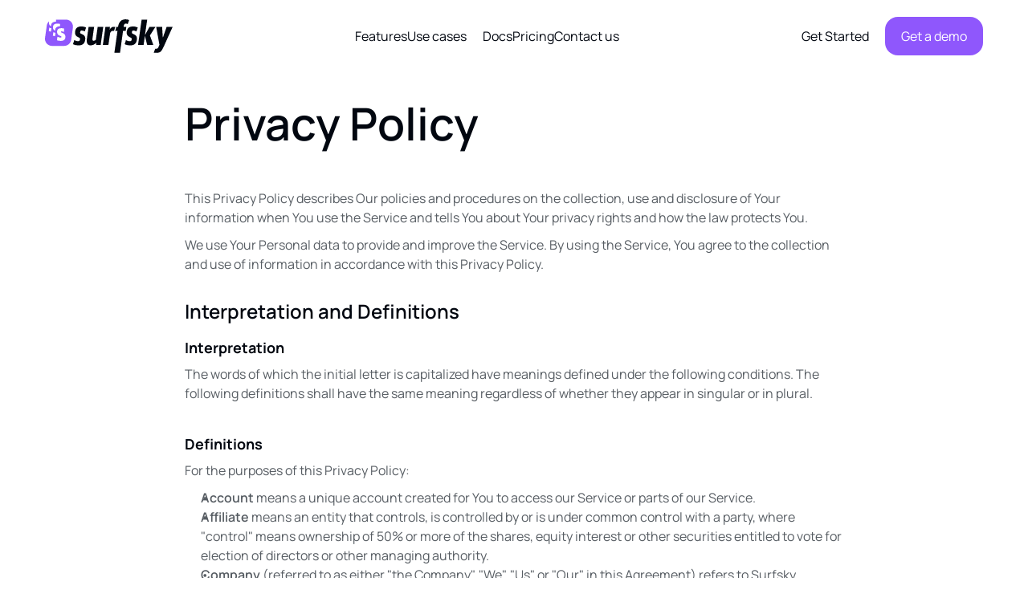

--- FILE ---
content_type: text/html
request_url: https://surfsky.io/privacy-policy
body_size: 36694
content:
<!doctype html>
<!-- Made in Framer · framer.com ✨ -->
<!-- Published Jan 8, 2026 at 5:47 PM UTC -->
<html lang="en" data-redirect-timezone="1">
<head>
    <meta charset="utf-8">
    
    
    <script>try{if(localStorage.get("__framer_force_showing_editorbar_since")){const n=document.createElement("link");n.rel = "modulepreload";n.href="https://framer.com/edit/init.mjs";document.head.appendChild(n)}}catch(e){}</script>
    <!-- Start of headStart -->
    <!-- Snippet: legacy-headStart -->
<!-- Google Tag Manager -->
<script>(function(w,d,s,l,i){w[l]=w[l]||[];w[l].push({'gtm.start':
new Date().getTime(),event:'gtm.js'});var f=d.getElementsByTagName(s)[0],
j=d.createElement(s),dl=l!='dataLayer'?'&l='+l:'';j.async=true;j.src=
'https://www.googletagmanager.com/gtm.js?id='+i+dl;f.parentNode.insertBefore(j,f);
})(window,document,'script','dataLayer','GTM-NX966VJC');</script>
<!-- End Google Tag Manager -->

<!-- HubSpot -->
<script charset="utf-8" type="text/javascript" src="//js-eu1.hsforms.net/forms/embed/v2.js"></script>
<!-- End HubSpot -->

<!-- Calendly -->
<link href="https://assets.calendly.com/assets/external/widget.css" rel="stylesheet">
<script src="https://assets.calendly.com/assets/external/forms.js" type="text/javascript"></script>
<!-- End Calendly -->
<!-- SnippetEnd: legacy-headStart -->

    <!-- End of headStart -->
    <meta name="viewport" content="width=device-width">
    <meta name="generator" content="Framer a72a541">
    <title>Privacy Policy | Surfsky</title>
    <meta name="description" content="Privacy policy describes how your personal information is collected, used, and shared when you visit Surfsky web site.">
    <meta name="framer-search-index" content="https://framerusercontent.com/sites/dvFJnN56PGv1kHEZVbn1O/searchIndex-sIC6BY2qoQLr.json">
    <meta name="framer-search-index-fallback" content="https://framerusercontent.com/sites/dvFJnN56PGv1kHEZVbn1O/searchIndex-tsnXOLWLnqPT.json">
    <link href="https://framerusercontent.com/images/EcAdWIWZ1IB1aLaZxrQRfiERCI.png" rel="icon" media="(prefers-color-scheme: light)">
    <link href="https://framerusercontent.com/images/EcAdWIWZ1IB1aLaZxrQRfiERCI.png" rel="icon" media="(prefers-color-scheme: dark)">
    <!-- Open Graph / Facebook -->
    <meta property="og:type" content="website">
    <meta property="og:title" content="Privacy Policy | Surfsky">
    <meta property="og:description" content="Privacy policy describes how your personal information is collected, used, and shared when you visit Surfsky web site.">
    <meta property="og:image" content="https://framerusercontent.com/images/EK9wiQQukoO6VRS8tRn9VR1MOU.jpg">
    <!-- Twitter -->
    <meta name="twitter:card" content="summary_large_image">
    <meta name="twitter:title" content="Privacy Policy | Surfsky">
    <meta name="twitter:description" content="Privacy policy describes how your personal information is collected, used, and shared when you visit Surfsky web site.">
    <meta name="twitter:image" content="https://framerusercontent.com/images/EK9wiQQukoO6VRS8tRn9VR1MOU.jpg">
    
    <style data-framer-font-css>/* cyrillic-ext */
@font-face {
  font-family: 'Manrope';
  font-style: normal;
  font-weight: 300;
  font-display: swap;
  src: url(https://fonts.gstatic.com/s/manrope/v20/xn7gYHE41ni1AdIRggqxSuXd.woff2) format('woff2');
  unicode-range: U+0460-052F, U+1C80-1C8A, U+20B4, U+2DE0-2DFF, U+A640-A69F, U+FE2E-FE2F;
}
/* cyrillic */
@font-face {
  font-family: 'Manrope';
  font-style: normal;
  font-weight: 300;
  font-display: swap;
  src: url(https://fonts.gstatic.com/s/manrope/v20/xn7gYHE41ni1AdIRggOxSuXd.woff2) format('woff2');
  unicode-range: U+0301, U+0400-045F, U+0490-0491, U+04B0-04B1, U+2116;
}
/* greek */
@font-face {
  font-family: 'Manrope';
  font-style: normal;
  font-weight: 300;
  font-display: swap;
  src: url(https://fonts.gstatic.com/s/manrope/v20/xn7gYHE41ni1AdIRggSxSuXd.woff2) format('woff2');
  unicode-range: U+0370-0377, U+037A-037F, U+0384-038A, U+038C, U+038E-03A1, U+03A3-03FF;
}
/* vietnamese */
@font-face {
  font-family: 'Manrope';
  font-style: normal;
  font-weight: 300;
  font-display: swap;
  src: url(https://fonts.gstatic.com/s/manrope/v20/xn7gYHE41ni1AdIRggixSuXd.woff2) format('woff2');
  unicode-range: U+0102-0103, U+0110-0111, U+0128-0129, U+0168-0169, U+01A0-01A1, U+01AF-01B0, U+0300-0301, U+0303-0304, U+0308-0309, U+0323, U+0329, U+1EA0-1EF9, U+20AB;
}
/* latin-ext */
@font-face {
  font-family: 'Manrope';
  font-style: normal;
  font-weight: 300;
  font-display: swap;
  src: url(https://fonts.gstatic.com/s/manrope/v20/xn7gYHE41ni1AdIRggmxSuXd.woff2) format('woff2');
  unicode-range: U+0100-02BA, U+02BD-02C5, U+02C7-02CC, U+02CE-02D7, U+02DD-02FF, U+0304, U+0308, U+0329, U+1D00-1DBF, U+1E00-1E9F, U+1EF2-1EFF, U+2020, U+20A0-20AB, U+20AD-20C0, U+2113, U+2C60-2C7F, U+A720-A7FF;
}
/* latin */
@font-face {
  font-family: 'Manrope';
  font-style: normal;
  font-weight: 300;
  font-display: swap;
  src: url(https://fonts.gstatic.com/s/manrope/v20/xn7gYHE41ni1AdIRggexSg.woff2) format('woff2');
  unicode-range: U+0000-00FF, U+0131, U+0152-0153, U+02BB-02BC, U+02C6, U+02DA, U+02DC, U+0304, U+0308, U+0329, U+2000-206F, U+20AC, U+2122, U+2191, U+2193, U+2212, U+2215, U+FEFF, U+FFFD;
}
/* cyrillic-ext */
@font-face {
  font-family: 'Manrope';
  font-style: normal;
  font-weight: 400;
  font-display: swap;
  src: url(https://fonts.gstatic.com/s/manrope/v20/xn7gYHE41ni1AdIRggqxSuXd.woff2) format('woff2');
  unicode-range: U+0460-052F, U+1C80-1C8A, U+20B4, U+2DE0-2DFF, U+A640-A69F, U+FE2E-FE2F;
}
/* cyrillic */
@font-face {
  font-family: 'Manrope';
  font-style: normal;
  font-weight: 400;
  font-display: swap;
  src: url(https://fonts.gstatic.com/s/manrope/v20/xn7gYHE41ni1AdIRggOxSuXd.woff2) format('woff2');
  unicode-range: U+0301, U+0400-045F, U+0490-0491, U+04B0-04B1, U+2116;
}
/* greek */
@font-face {
  font-family: 'Manrope';
  font-style: normal;
  font-weight: 400;
  font-display: swap;
  src: url(https://fonts.gstatic.com/s/manrope/v20/xn7gYHE41ni1AdIRggSxSuXd.woff2) format('woff2');
  unicode-range: U+0370-0377, U+037A-037F, U+0384-038A, U+038C, U+038E-03A1, U+03A3-03FF;
}
/* vietnamese */
@font-face {
  font-family: 'Manrope';
  font-style: normal;
  font-weight: 400;
  font-display: swap;
  src: url(https://fonts.gstatic.com/s/manrope/v20/xn7gYHE41ni1AdIRggixSuXd.woff2) format('woff2');
  unicode-range: U+0102-0103, U+0110-0111, U+0128-0129, U+0168-0169, U+01A0-01A1, U+01AF-01B0, U+0300-0301, U+0303-0304, U+0308-0309, U+0323, U+0329, U+1EA0-1EF9, U+20AB;
}
/* latin-ext */
@font-face {
  font-family: 'Manrope';
  font-style: normal;
  font-weight: 400;
  font-display: swap;
  src: url(https://fonts.gstatic.com/s/manrope/v20/xn7gYHE41ni1AdIRggmxSuXd.woff2) format('woff2');
  unicode-range: U+0100-02BA, U+02BD-02C5, U+02C7-02CC, U+02CE-02D7, U+02DD-02FF, U+0304, U+0308, U+0329, U+1D00-1DBF, U+1E00-1E9F, U+1EF2-1EFF, U+2020, U+20A0-20AB, U+20AD-20C0, U+2113, U+2C60-2C7F, U+A720-A7FF;
}
/* latin */
@font-face {
  font-family: 'Manrope';
  font-style: normal;
  font-weight: 400;
  font-display: swap;
  src: url(https://fonts.gstatic.com/s/manrope/v20/xn7gYHE41ni1AdIRggexSg.woff2) format('woff2');
  unicode-range: U+0000-00FF, U+0131, U+0152-0153, U+02BB-02BC, U+02C6, U+02DA, U+02DC, U+0304, U+0308, U+0329, U+2000-206F, U+20AC, U+2122, U+2191, U+2193, U+2212, U+2215, U+FEFF, U+FFFD;
}
/* cyrillic-ext */
@font-face {
  font-family: 'Manrope';
  font-style: normal;
  font-weight: 500;
  font-display: swap;
  src: url(https://fonts.gstatic.com/s/manrope/v20/xn7gYHE41ni1AdIRggqxSuXd.woff2) format('woff2');
  unicode-range: U+0460-052F, U+1C80-1C8A, U+20B4, U+2DE0-2DFF, U+A640-A69F, U+FE2E-FE2F;
}
/* cyrillic */
@font-face {
  font-family: 'Manrope';
  font-style: normal;
  font-weight: 500;
  font-display: swap;
  src: url(https://fonts.gstatic.com/s/manrope/v20/xn7gYHE41ni1AdIRggOxSuXd.woff2) format('woff2');
  unicode-range: U+0301, U+0400-045F, U+0490-0491, U+04B0-04B1, U+2116;
}
/* greek */
@font-face {
  font-family: 'Manrope';
  font-style: normal;
  font-weight: 500;
  font-display: swap;
  src: url(https://fonts.gstatic.com/s/manrope/v20/xn7gYHE41ni1AdIRggSxSuXd.woff2) format('woff2');
  unicode-range: U+0370-0377, U+037A-037F, U+0384-038A, U+038C, U+038E-03A1, U+03A3-03FF;
}
/* vietnamese */
@font-face {
  font-family: 'Manrope';
  font-style: normal;
  font-weight: 500;
  font-display: swap;
  src: url(https://fonts.gstatic.com/s/manrope/v20/xn7gYHE41ni1AdIRggixSuXd.woff2) format('woff2');
  unicode-range: U+0102-0103, U+0110-0111, U+0128-0129, U+0168-0169, U+01A0-01A1, U+01AF-01B0, U+0300-0301, U+0303-0304, U+0308-0309, U+0323, U+0329, U+1EA0-1EF9, U+20AB;
}
/* latin-ext */
@font-face {
  font-family: 'Manrope';
  font-style: normal;
  font-weight: 500;
  font-display: swap;
  src: url(https://fonts.gstatic.com/s/manrope/v20/xn7gYHE41ni1AdIRggmxSuXd.woff2) format('woff2');
  unicode-range: U+0100-02BA, U+02BD-02C5, U+02C7-02CC, U+02CE-02D7, U+02DD-02FF, U+0304, U+0308, U+0329, U+1D00-1DBF, U+1E00-1E9F, U+1EF2-1EFF, U+2020, U+20A0-20AB, U+20AD-20C0, U+2113, U+2C60-2C7F, U+A720-A7FF;
}
/* latin */
@font-face {
  font-family: 'Manrope';
  font-style: normal;
  font-weight: 500;
  font-display: swap;
  src: url(https://fonts.gstatic.com/s/manrope/v20/xn7gYHE41ni1AdIRggexSg.woff2) format('woff2');
  unicode-range: U+0000-00FF, U+0131, U+0152-0153, U+02BB-02BC, U+02C6, U+02DA, U+02DC, U+0304, U+0308, U+0329, U+2000-206F, U+20AC, U+2122, U+2191, U+2193, U+2212, U+2215, U+FEFF, U+FFFD;
}
/* cyrillic-ext */
@font-face {
  font-family: 'Manrope';
  font-style: normal;
  font-weight: 600;
  font-display: swap;
  src: url(https://fonts.gstatic.com/s/manrope/v20/xn7gYHE41ni1AdIRggqxSuXd.woff2) format('woff2');
  unicode-range: U+0460-052F, U+1C80-1C8A, U+20B4, U+2DE0-2DFF, U+A640-A69F, U+FE2E-FE2F;
}
/* cyrillic */
@font-face {
  font-family: 'Manrope';
  font-style: normal;
  font-weight: 600;
  font-display: swap;
  src: url(https://fonts.gstatic.com/s/manrope/v20/xn7gYHE41ni1AdIRggOxSuXd.woff2) format('woff2');
  unicode-range: U+0301, U+0400-045F, U+0490-0491, U+04B0-04B1, U+2116;
}
/* greek */
@font-face {
  font-family: 'Manrope';
  font-style: normal;
  font-weight: 600;
  font-display: swap;
  src: url(https://fonts.gstatic.com/s/manrope/v20/xn7gYHE41ni1AdIRggSxSuXd.woff2) format('woff2');
  unicode-range: U+0370-0377, U+037A-037F, U+0384-038A, U+038C, U+038E-03A1, U+03A3-03FF;
}
/* vietnamese */
@font-face {
  font-family: 'Manrope';
  font-style: normal;
  font-weight: 600;
  font-display: swap;
  src: url(https://fonts.gstatic.com/s/manrope/v20/xn7gYHE41ni1AdIRggixSuXd.woff2) format('woff2');
  unicode-range: U+0102-0103, U+0110-0111, U+0128-0129, U+0168-0169, U+01A0-01A1, U+01AF-01B0, U+0300-0301, U+0303-0304, U+0308-0309, U+0323, U+0329, U+1EA0-1EF9, U+20AB;
}
/* latin-ext */
@font-face {
  font-family: 'Manrope';
  font-style: normal;
  font-weight: 600;
  font-display: swap;
  src: url(https://fonts.gstatic.com/s/manrope/v20/xn7gYHE41ni1AdIRggmxSuXd.woff2) format('woff2');
  unicode-range: U+0100-02BA, U+02BD-02C5, U+02C7-02CC, U+02CE-02D7, U+02DD-02FF, U+0304, U+0308, U+0329, U+1D00-1DBF, U+1E00-1E9F, U+1EF2-1EFF, U+2020, U+20A0-20AB, U+20AD-20C0, U+2113, U+2C60-2C7F, U+A720-A7FF;
}
/* latin */
@font-face {
  font-family: 'Manrope';
  font-style: normal;
  font-weight: 600;
  font-display: swap;
  src: url(https://fonts.gstatic.com/s/manrope/v20/xn7gYHE41ni1AdIRggexSg.woff2) format('woff2');
  unicode-range: U+0000-00FF, U+0131, U+0152-0153, U+02BB-02BC, U+02C6, U+02DA, U+02DC, U+0304, U+0308, U+0329, U+2000-206F, U+20AC, U+2122, U+2191, U+2193, U+2212, U+2215, U+FEFF, U+FFFD;
}
/* cyrillic-ext */
@font-face {
  font-family: 'Manrope';
  font-style: normal;
  font-weight: 700;
  font-display: swap;
  src: url(https://fonts.gstatic.com/s/manrope/v20/xn7gYHE41ni1AdIRggqxSuXd.woff2) format('woff2');
  unicode-range: U+0460-052F, U+1C80-1C8A, U+20B4, U+2DE0-2DFF, U+A640-A69F, U+FE2E-FE2F;
}
/* cyrillic */
@font-face {
  font-family: 'Manrope';
  font-style: normal;
  font-weight: 700;
  font-display: swap;
  src: url(https://fonts.gstatic.com/s/manrope/v20/xn7gYHE41ni1AdIRggOxSuXd.woff2) format('woff2');
  unicode-range: U+0301, U+0400-045F, U+0490-0491, U+04B0-04B1, U+2116;
}
/* greek */
@font-face {
  font-family: 'Manrope';
  font-style: normal;
  font-weight: 700;
  font-display: swap;
  src: url(https://fonts.gstatic.com/s/manrope/v20/xn7gYHE41ni1AdIRggSxSuXd.woff2) format('woff2');
  unicode-range: U+0370-0377, U+037A-037F, U+0384-038A, U+038C, U+038E-03A1, U+03A3-03FF;
}
/* vietnamese */
@font-face {
  font-family: 'Manrope';
  font-style: normal;
  font-weight: 700;
  font-display: swap;
  src: url(https://fonts.gstatic.com/s/manrope/v20/xn7gYHE41ni1AdIRggixSuXd.woff2) format('woff2');
  unicode-range: U+0102-0103, U+0110-0111, U+0128-0129, U+0168-0169, U+01A0-01A1, U+01AF-01B0, U+0300-0301, U+0303-0304, U+0308-0309, U+0323, U+0329, U+1EA0-1EF9, U+20AB;
}
/* latin-ext */
@font-face {
  font-family: 'Manrope';
  font-style: normal;
  font-weight: 700;
  font-display: swap;
  src: url(https://fonts.gstatic.com/s/manrope/v20/xn7gYHE41ni1AdIRggmxSuXd.woff2) format('woff2');
  unicode-range: U+0100-02BA, U+02BD-02C5, U+02C7-02CC, U+02CE-02D7, U+02DD-02FF, U+0304, U+0308, U+0329, U+1D00-1DBF, U+1E00-1E9F, U+1EF2-1EFF, U+2020, U+20A0-20AB, U+20AD-20C0, U+2113, U+2C60-2C7F, U+A720-A7FF;
}
/* latin */
@font-face {
  font-family: 'Manrope';
  font-style: normal;
  font-weight: 700;
  font-display: swap;
  src: url(https://fonts.gstatic.com/s/manrope/v20/xn7gYHE41ni1AdIRggexSg.woff2) format('woff2');
  unicode-range: U+0000-00FF, U+0131, U+0152-0153, U+02BB-02BC, U+02C6, U+02DA, U+02DC, U+0304, U+0308, U+0329, U+2000-206F, U+20AC, U+2122, U+2191, U+2193, U+2212, U+2215, U+FEFF, U+FFFD;
}
/* cyrillic-ext */
@font-face {
  font-family: 'Fragment Mono';
  font-style: normal;
  font-weight: 400;
  src: url(https://fonts.gstatic.com/s/fragmentmono/v6/4iCr6K5wfMRRjxp0DA6-2CLnB45HhrUI.woff2) format('woff2');
  unicode-range: U+0460-052F, U+1C80-1C8A, U+20B4, U+2DE0-2DFF, U+A640-A69F, U+FE2E-FE2F;
}
/* latin-ext */
@font-face {
  font-family: 'Fragment Mono';
  font-style: normal;
  font-weight: 400;
  src: url(https://fonts.gstatic.com/s/fragmentmono/v6/4iCr6K5wfMRRjxp0DA6-2CLnB41HhrUI.woff2) format('woff2');
  unicode-range: U+0100-02BA, U+02BD-02C5, U+02C7-02CC, U+02CE-02D7, U+02DD-02FF, U+0304, U+0308, U+0329, U+1D00-1DBF, U+1E00-1E9F, U+1EF2-1EFF, U+2020, U+20A0-20AB, U+20AD-20C0, U+2113, U+2C60-2C7F, U+A720-A7FF;
}
/* latin */
@font-face {
  font-family: 'Fragment Mono';
  font-style: normal;
  font-weight: 400;
  src: url(https://fonts.gstatic.com/s/fragmentmono/v6/4iCr6K5wfMRRjxp0DA6-2CLnB4NHhg.woff2) format('woff2');
  unicode-range: U+0000-00FF, U+0131, U+0152-0153, U+02BB-02BC, U+02C6, U+02DA, U+02DC, U+0304, U+0308, U+0329, U+2000-206F, U+20AC, U+2122, U+2191, U+2193, U+2212, U+2215, U+FEFF, U+FFFD;
}

@font-face { font-family: "Inter"; src: url("https://framerusercontent.com/assets/5vvr9Vy74if2I6bQbJvbw7SY1pQ.woff2"); font-display: swap; font-style: normal; font-weight: 400; unicode-range: U+0460-052F, U+1C80-1C88, U+20B4, U+2DE0-2DFF, U+A640-A69F, U+FE2E-FE2F }
@font-face { font-family: "Inter"; src: url("https://framerusercontent.com/assets/EOr0mi4hNtlgWNn9if640EZzXCo.woff2"); font-display: swap; font-style: normal; font-weight: 400; unicode-range: U+0301, U+0400-045F, U+0490-0491, U+04B0-04B1, U+2116 }
@font-face { font-family: "Inter"; src: url("https://framerusercontent.com/assets/Y9k9QrlZAqio88Klkmbd8VoMQc.woff2"); font-display: swap; font-style: normal; font-weight: 400; unicode-range: U+1F00-1FFF }
@font-face { font-family: "Inter"; src: url("https://framerusercontent.com/assets/OYrD2tBIBPvoJXiIHnLoOXnY9M.woff2"); font-display: swap; font-style: normal; font-weight: 400; unicode-range: U+0370-03FF }
@font-face { font-family: "Inter"; src: url("https://framerusercontent.com/assets/JeYwfuaPfZHQhEG8U5gtPDZ7WQ.woff2"); font-display: swap; font-style: normal; font-weight: 400; unicode-range: U+0100-024F, U+0259, U+1E00-1EFF, U+2020, U+20A0-20AB, U+20AD-20CF, U+2113, U+2C60-2C7F, U+A720-A7FF }
@font-face { font-family: "Inter"; src: url("https://framerusercontent.com/assets/GrgcKwrN6d3Uz8EwcLHZxwEfC4.woff2"); font-display: swap; font-style: normal; font-weight: 400; unicode-range: U+0000-00FF, U+0131, U+0152-0153, U+02BB-02BC, U+02C6, U+02DA, U+02DC, U+2000-206F, U+2070, U+2074-207E, U+2080-208E, U+20AC, U+2122, U+2191, U+2193, U+2212, U+2215, U+FEFF, U+FFFD }
@font-face { font-family: "Inter"; src: url("https://framerusercontent.com/assets/b6Y37FthZeALduNqHicBT6FutY.woff2"); font-display: swap; font-style: normal; font-weight: 400; unicode-range: U+0102-0103, U+0110-0111, U+0128-0129, U+0168-0169, U+01A0-01A1, U+01AF-01B0, U+1EA0-1EF9, U+20AB }
@font-face { font-family: "Inter"; src: url("https://framerusercontent.com/assets/CfMzU8w2e7tHgF4T4rATMPuWosA.woff2"); font-display: swap; font-style: italic; font-weight: 400; unicode-range: U+0460-052F, U+1C80-1C88, U+20B4, U+2DE0-2DFF, U+A640-A69F, U+FE2E-FE2F }
@font-face { font-family: "Inter"; src: url("https://framerusercontent.com/assets/867QObYax8ANsfX4TGEVU9YiCM.woff2"); font-display: swap; font-style: italic; font-weight: 400; unicode-range: U+0301, U+0400-045F, U+0490-0491, U+04B0-04B1, U+2116 }
@font-face { font-family: "Inter"; src: url("https://framerusercontent.com/assets/Oyn2ZbENFdnW7mt2Lzjk1h9Zb9k.woff2"); font-display: swap; font-style: italic; font-weight: 400; unicode-range: U+1F00-1FFF }
@font-face { font-family: "Inter"; src: url("https://framerusercontent.com/assets/cdAe8hgZ1cMyLu9g005pAW3xMo.woff2"); font-display: swap; font-style: italic; font-weight: 400; unicode-range: U+0370-03FF }
@font-face { font-family: "Inter"; src: url("https://framerusercontent.com/assets/DOfvtmE1UplCq161m6Hj8CSQYg.woff2"); font-display: swap; font-style: italic; font-weight: 400; unicode-range: U+0100-024F, U+0259, U+1E00-1EFF, U+2020, U+20A0-20AB, U+20AD-20CF, U+2113, U+2C60-2C7F, U+A720-A7FF }
@font-face { font-family: "Inter"; src: url("https://framerusercontent.com/assets/pKRFNWFoZl77qYCAIp84lN1h944.woff2"); font-display: swap; font-style: italic; font-weight: 400; unicode-range: U+0000-00FF, U+0131, U+0152-0153, U+02BB-02BC, U+02C6, U+02DA, U+02DC, U+2000-206F, U+2070, U+2074-207E, U+2080-208E, U+20AC, U+2122, U+2191, U+2193, U+2212, U+2215, U+FEFF, U+FFFD }
@font-face { font-family: "Inter"; src: url("https://framerusercontent.com/assets/tKtBcDnBMevsEEJKdNGhhkLzYo.woff2"); font-display: swap; font-style: italic; font-weight: 400; unicode-range: U+0102-0103, U+0110-0111, U+0128-0129, U+0168-0169, U+01A0-01A1, U+01AF-01B0, U+1EA0-1EF9, U+20AB }
@font-face { font-family: "Inter"; src: url("https://framerusercontent.com/assets/NXxvFRoY5LDh3yCm7MEP2jqYk.woff2"); font-style: normal; font-weight: 100; unicode-range: U+0460-052F, U+1C80-1C88, U+20B4, U+2DE0-2DFF, U+A640-A69F, U+FE2E-FE2F }
@font-face { font-family: "Inter"; src: url("https://framerusercontent.com/assets/5CcgcVyoWSqO1THBiISd6oCog.woff2"); font-style: normal; font-weight: 100; unicode-range: U+0301, U+0400-045F, U+0490-0491, U+04B0-04B1, U+2116 }
@font-face { font-family: "Inter"; src: url("https://framerusercontent.com/assets/MF544SVCvk3yNpLIz3pwDXFZPKM.woff2"); font-style: normal; font-weight: 100; unicode-range: U+1F00-1FFF }
@font-face { font-family: "Inter"; src: url("https://framerusercontent.com/assets/TNtxudDBkAm2RXdtU3rvTBwoM.woff2"); font-style: normal; font-weight: 100; unicode-range: U+0370-03FF }
@font-face { font-family: "Inter"; src: url("https://framerusercontent.com/assets/fIabp4VN5z7iJ3lNOz9qfNeQHc.woff2"); font-style: normal; font-weight: 100; unicode-range: U+0100-024F, U+0259, U+1E00-1EFF, U+2020, U+20A0-20AB, U+20AD-20CF, U+2113, U+2C60-2C7F, U+A720-A7FF }
@font-face { font-family: "Inter"; src: url("https://framerusercontent.com/assets/8kSLqTnVCEtjx0nu8PxTD4Nh5UU.woff2"); font-style: normal; font-weight: 100; unicode-range: U+0000-00FF, U+0131, U+0152-0153, U+02BB-02BC, U+02C6, U+02DA, U+02DC, U+2000-206F, U+2070, U+2074-207E, U+2080-208E, U+20AC, U+2122, U+2191, U+2193, U+2212, U+2215, U+FEFF, U+FFFD }
@font-face { font-family: "Inter"; src: url("https://framerusercontent.com/assets/9iRSYClnXA0RMygyIn6yjjWXJw.woff2"); font-style: normal; font-weight: 100; unicode-range: U+0102-0103, U+0110-0111, U+0128-0129, U+0168-0169, U+01A0-01A1, U+01AF-01B0, U+1EA0-1EF9, U+20AB }
@font-face { font-family: "Inter"; src: url("https://framerusercontent.com/assets/MVhJhYeDWxeyqT939zMNyw9p8.woff2"); font-style: normal; font-weight: 200; unicode-range: U+0460-052F, U+1C80-1C88, U+20B4, U+2DE0-2DFF, U+A640-A69F, U+FE2E-FE2F }
@font-face { font-family: "Inter"; src: url("https://framerusercontent.com/assets/WXQXYfAQJIi2pCJACAfWWXfIDqI.woff2"); font-style: normal; font-weight: 200; unicode-range: U+0301, U+0400-045F, U+0490-0491, U+04B0-04B1, U+2116 }
@font-face { font-family: "Inter"; src: url("https://framerusercontent.com/assets/RJeJJARdrtNUtic58kOz7hIgBuE.woff2"); font-style: normal; font-weight: 200; unicode-range: U+1F00-1FFF }
@font-face { font-family: "Inter"; src: url("https://framerusercontent.com/assets/4hBRAuM02i3fsxYDzyNvt5Az2so.woff2"); font-style: normal; font-weight: 200; unicode-range: U+0370-03FF }
@font-face { font-family: "Inter"; src: url("https://framerusercontent.com/assets/fz1JbBffNGgK7BNUI1mmbFBlgA8.woff2"); font-style: normal; font-weight: 200; unicode-range: U+0100-024F, U+0259, U+1E00-1EFF, U+2020, U+20A0-20AB, U+20AD-20CF, U+2113, U+2C60-2C7F, U+A720-A7FF }
@font-face { font-family: "Inter"; src: url("https://framerusercontent.com/assets/Z4sGWU2OKBoXPWulb5P25vULA.woff2"); font-style: normal; font-weight: 200; unicode-range: U+0000-00FF, U+0131, U+0152-0153, U+02BB-02BC, U+02C6, U+02DA, U+02DC, U+2000-206F, U+2070, U+2074-207E, U+2080-208E, U+20AC, U+2122, U+2191, U+2193, U+2212, U+2215, U+FEFF, U+FFFD }
@font-face { font-family: "Inter"; src: url("https://framerusercontent.com/assets/eIZyQwIlHYR0mnMSneEDMtqBPgw.woff2"); font-style: normal; font-weight: 200; unicode-range: U+0102-0103, U+0110-0111, U+0128-0129, U+0168-0169, U+01A0-01A1, U+01AF-01B0, U+1EA0-1EF9, U+20AB }
@font-face { font-family: "Inter"; src: url("https://framerusercontent.com/assets/BkDpl4ghaqvMi1btKFyG2tdbec.woff2"); font-display: swap; font-style: normal; font-weight: 300; unicode-range: U+0460-052F, U+1C80-1C88, U+20B4, U+2DE0-2DFF, U+A640-A69F, U+FE2E-FE2F }
@font-face { font-family: "Inter"; src: url("https://framerusercontent.com/assets/zAMK70AQRFSShJgUiaR5IiIhgzk.woff2"); font-display: swap; font-style: normal; font-weight: 300; unicode-range: U+0301, U+0400-045F, U+0490-0491, U+04B0-04B1, U+2116 }
@font-face { font-family: "Inter"; src: url("https://framerusercontent.com/assets/IETjvc5qzUaRoaruDpPSwCUM8.woff2"); font-display: swap; font-style: normal; font-weight: 300; unicode-range: U+1F00-1FFF }
@font-face { font-family: "Inter"; src: url("https://framerusercontent.com/assets/oLCoaT3ioA0fHdJnWR9W6k7NY.woff2"); font-display: swap; font-style: normal; font-weight: 300; unicode-range: U+0370-03FF }
@font-face { font-family: "Inter"; src: url("https://framerusercontent.com/assets/Sj0PCHQSBjFmEp6NBWg6FNaKc.woff2"); font-display: swap; font-style: normal; font-weight: 300; unicode-range: U+0100-024F, U+0259, U+1E00-1EFF, U+2020, U+20A0-20AB, U+20AD-20CF, U+2113, U+2C60-2C7F, U+A720-A7FF }
@font-face { font-family: "Inter"; src: url("https://framerusercontent.com/assets/aqiiD4LUKkKzXdjGL5UzHq8bo5w.woff2"); font-display: swap; font-style: normal; font-weight: 300; unicode-range: U+0000-00FF, U+0131, U+0152-0153, U+02BB-02BC, U+02C6, U+02DA, U+02DC, U+2000-206F, U+2070, U+2074-207E, U+2080-208E, U+20AC, U+2122, U+2191, U+2193, U+2212, U+2215, U+FEFF, U+FFFD }
@font-face { font-family: "Inter"; src: url("https://framerusercontent.com/assets/H4TfENUY1rh8R9UaSD6vngjJP3M.woff2"); font-display: swap; font-style: normal; font-weight: 300; unicode-range: U+0102-0103, U+0110-0111, U+0128-0129, U+0168-0169, U+01A0-01A1, U+01AF-01B0, U+1EA0-1EF9, U+20AB }
@font-face { font-family: "Inter"; src: url("https://framerusercontent.com/assets/5A3Ce6C9YYmCjpQx9M4inSaKU.woff2"); font-display: swap; font-style: normal; font-weight: 500; unicode-range: U+0460-052F, U+1C80-1C88, U+20B4, U+2DE0-2DFF, U+A640-A69F, U+FE2E-FE2F }
@font-face { font-family: "Inter"; src: url("https://framerusercontent.com/assets/Qx95Xyt0Ka3SGhinnbXIGpEIyP4.woff2"); font-display: swap; font-style: normal; font-weight: 500; unicode-range: U+0301, U+0400-045F, U+0490-0491, U+04B0-04B1, U+2116 }
@font-face { font-family: "Inter"; src: url("https://framerusercontent.com/assets/6mJuEAguuIuMog10gGvH5d3cl8.woff2"); font-display: swap; font-style: normal; font-weight: 500; unicode-range: U+1F00-1FFF }
@font-face { font-family: "Inter"; src: url("https://framerusercontent.com/assets/xYYWaj7wCU5zSQH0eXvSaS19wo.woff2"); font-display: swap; font-style: normal; font-weight: 500; unicode-range: U+0370-03FF }
@font-face { font-family: "Inter"; src: url("https://framerusercontent.com/assets/otTaNuNpVK4RbdlT7zDDdKvQBA.woff2"); font-display: swap; font-style: normal; font-weight: 500; unicode-range: U+0100-024F, U+0259, U+1E00-1EFF, U+2020, U+20A0-20AB, U+20AD-20CF, U+2113, U+2C60-2C7F, U+A720-A7FF }
@font-face { font-family: "Inter"; src: url("https://framerusercontent.com/assets/UjlFhCnUjxhNfep4oYBPqnEssyo.woff2"); font-display: swap; font-style: normal; font-weight: 500; unicode-range: U+0000-00FF, U+0131, U+0152-0153, U+02BB-02BC, U+02C6, U+02DA, U+02DC, U+2000-206F, U+2070, U+2074-207E, U+2080-208E, U+20AC, U+2122, U+2191, U+2193, U+2212, U+2215, U+FEFF, U+FFFD }
@font-face { font-family: "Inter"; src: url("https://framerusercontent.com/assets/DolVirEGb34pEXEp8t8FQBSK4.woff2"); font-display: swap; font-style: normal; font-weight: 500; unicode-range: U+0102-0103, U+0110-0111, U+0128-0129, U+0168-0169, U+01A0-01A1, U+01AF-01B0, U+1EA0-1EF9, U+20AB }
@font-face { font-family: "Inter"; src: url("https://framerusercontent.com/assets/hyOgCu0Xnghbimh0pE8QTvtt2AU.woff2"); font-display: swap; font-style: normal; font-weight: 600; unicode-range: U+0460-052F, U+1C80-1C88, U+20B4, U+2DE0-2DFF, U+A640-A69F, U+FE2E-FE2F }
@font-face { font-family: "Inter"; src: url("https://framerusercontent.com/assets/NeGmSOXrPBfEFIy5YZeHq17LEDA.woff2"); font-display: swap; font-style: normal; font-weight: 600; unicode-range: U+0301, U+0400-045F, U+0490-0491, U+04B0-04B1, U+2116 }
@font-face { font-family: "Inter"; src: url("https://framerusercontent.com/assets/oYaAX5himiTPYuN8vLWnqBbfD2s.woff2"); font-display: swap; font-style: normal; font-weight: 600; unicode-range: U+1F00-1FFF }
@font-face { font-family: "Inter"; src: url("https://framerusercontent.com/assets/lEJLP4R0yuCaMCjSXYHtJw72M.woff2"); font-display: swap; font-style: normal; font-weight: 600; unicode-range: U+0370-03FF }
@font-face { font-family: "Inter"; src: url("https://framerusercontent.com/assets/cRJyLNuTJR5jbyKzGi33wU9cqIQ.woff2"); font-display: swap; font-style: normal; font-weight: 600; unicode-range: U+0100-024F, U+0259, U+1E00-1EFF, U+2020, U+20A0-20AB, U+20AD-20CF, U+2113, U+2C60-2C7F, U+A720-A7FF }
@font-face { font-family: "Inter"; src: url("https://framerusercontent.com/assets/yDtI2UI8XcEg1W2je9XPN3Noo.woff2"); font-display: swap; font-style: normal; font-weight: 600; unicode-range: U+0000-00FF, U+0131, U+0152-0153, U+02BB-02BC, U+02C6, U+02DA, U+02DC, U+2000-206F, U+2070, U+2074-207E, U+2080-208E, U+20AC, U+2122, U+2191, U+2193, U+2212, U+2215, U+FEFF, U+FFFD }
@font-face { font-family: "Inter"; src: url("https://framerusercontent.com/assets/A0Wcc7NgXMjUuFdquHDrIZpzZw0.woff2"); font-display: swap; font-style: normal; font-weight: 600; unicode-range: U+0102-0103, U+0110-0111, U+0128-0129, U+0168-0169, U+01A0-01A1, U+01AF-01B0, U+1EA0-1EF9, U+20AB }
@font-face { font-family: "Inter"; src: url("https://framerusercontent.com/assets/DpPBYI0sL4fYLgAkX8KXOPVt7c.woff2"); font-display: swap; font-style: normal; font-weight: 700; unicode-range: U+0460-052F, U+1C80-1C88, U+20B4, U+2DE0-2DFF, U+A640-A69F, U+FE2E-FE2F }
@font-face { font-family: "Inter"; src: url("https://framerusercontent.com/assets/4RAEQdEOrcnDkhHiiCbJOw92Lk.woff2"); font-display: swap; font-style: normal; font-weight: 700; unicode-range: U+0301, U+0400-045F, U+0490-0491, U+04B0-04B1, U+2116 }
@font-face { font-family: "Inter"; src: url("https://framerusercontent.com/assets/1K3W8DizY3v4emK8Mb08YHxTbs.woff2"); font-display: swap; font-style: normal; font-weight: 700; unicode-range: U+1F00-1FFF }
@font-face { font-family: "Inter"; src: url("https://framerusercontent.com/assets/tUSCtfYVM1I1IchuyCwz9gDdQ.woff2"); font-display: swap; font-style: normal; font-weight: 700; unicode-range: U+0370-03FF }
@font-face { font-family: "Inter"; src: url("https://framerusercontent.com/assets/VgYFWiwsAC5OYxAycRXXvhze58.woff2"); font-display: swap; font-style: normal; font-weight: 700; unicode-range: U+0100-024F, U+0259, U+1E00-1EFF, U+2020, U+20A0-20AB, U+20AD-20CF, U+2113, U+2C60-2C7F, U+A720-A7FF }
@font-face { font-family: "Inter"; src: url("https://framerusercontent.com/assets/syRNPWzAMIrcJ3wIlPIP43KjQs.woff2"); font-display: swap; font-style: normal; font-weight: 700; unicode-range: U+0000-00FF, U+0131, U+0152-0153, U+02BB-02BC, U+02C6, U+02DA, U+02DC, U+2000-206F, U+2070, U+2074-207E, U+2080-208E, U+20AC, U+2122, U+2191, U+2193, U+2212, U+2215, U+FEFF, U+FFFD }
@font-face { font-family: "Inter"; src: url("https://framerusercontent.com/assets/GIryZETIX4IFypco5pYZONKhJIo.woff2"); font-display: swap; font-style: normal; font-weight: 700; unicode-range: U+0102-0103, U+0110-0111, U+0128-0129, U+0168-0169, U+01A0-01A1, U+01AF-01B0, U+1EA0-1EF9, U+20AB }
@font-face { font-family: "Inter"; src: url("https://framerusercontent.com/assets/PONfPc6h4EPYwJliXQBmjVx7QxI.woff2"); font-display: swap; font-style: normal; font-weight: 800; unicode-range: U+0460-052F, U+1C80-1C88, U+20B4, U+2DE0-2DFF, U+A640-A69F, U+FE2E-FE2F }
@font-face { font-family: "Inter"; src: url("https://framerusercontent.com/assets/zsnJN7Z1wdzUvepJniD3rbvJIyU.woff2"); font-display: swap; font-style: normal; font-weight: 800; unicode-range: U+0301, U+0400-045F, U+0490-0491, U+04B0-04B1, U+2116 }
@font-face { font-family: "Inter"; src: url("https://framerusercontent.com/assets/UrzZBOy7RyJEWAZGduzOeHiHuY.woff2"); font-display: swap; font-style: normal; font-weight: 800; unicode-range: U+1F00-1FFF }
@font-face { font-family: "Inter"; src: url("https://framerusercontent.com/assets/996sR9SfSDuYELz8oHhDOcErkY.woff2"); font-display: swap; font-style: normal; font-weight: 800; unicode-range: U+0370-03FF }
@font-face { font-family: "Inter"; src: url("https://framerusercontent.com/assets/ftN1HpyPVJEoEb4q36SOrNdLXU.woff2"); font-display: swap; font-style: normal; font-weight: 800; unicode-range: U+0100-024F, U+0259, U+1E00-1EFF, U+2020, U+20A0-20AB, U+20AD-20CF, U+2113, U+2C60-2C7F, U+A720-A7FF }
@font-face { font-family: "Inter"; src: url("https://framerusercontent.com/assets/Mput0MSwESKlJ6TMz9MPDXhgrk.woff2"); font-display: swap; font-style: normal; font-weight: 800; unicode-range: U+0000-00FF, U+0131, U+0152-0153, U+02BB-02BC, U+02C6, U+02DA, U+02DC, U+2000-206F, U+2070, U+2074-207E, U+2080-208E, U+20AC, U+2122, U+2191, U+2193, U+2212, U+2215, U+FEFF, U+FFFD }
@font-face { font-family: "Inter"; src: url("https://framerusercontent.com/assets/JAur4lGGSGRGyrFi59JSIKqVgU.woff2"); font-display: swap; font-style: normal; font-weight: 800; unicode-range: U+0102-0103, U+0110-0111, U+0128-0129, U+0168-0169, U+01A0-01A1, U+01AF-01B0, U+1EA0-1EF9, U+20AB }
@font-face { font-family: "Inter"; src: url("https://framerusercontent.com/assets/mkY5Sgyq51ik0AMrSBwhm9DJg.woff2"); font-style: normal; font-weight: 900; unicode-range: U+0460-052F, U+1C80-1C88, U+20B4, U+2DE0-2DFF, U+A640-A69F, U+FE2E-FE2F }
@font-face { font-family: "Inter"; src: url("https://framerusercontent.com/assets/X5hj6qzcHUYv7h1390c8Rhm6550.woff2"); font-style: normal; font-weight: 900; unicode-range: U+0301, U+0400-045F, U+0490-0491, U+04B0-04B1, U+2116 }
@font-face { font-family: "Inter"; src: url("https://framerusercontent.com/assets/gQhNpS3tN86g8RcVKYUUaKt2oMQ.woff2"); font-style: normal; font-weight: 900; unicode-range: U+1F00-1FFF }
@font-face { font-family: "Inter"; src: url("https://framerusercontent.com/assets/cugnVhSraaRyANCaUtI5FV17wk.woff2"); font-style: normal; font-weight: 900; unicode-range: U+0370-03FF }
@font-face { font-family: "Inter"; src: url("https://framerusercontent.com/assets/5HcVoGak8k5agFJSaKa4floXVu0.woff2"); font-style: normal; font-weight: 900; unicode-range: U+0100-024F, U+0259, U+1E00-1EFF, U+2020, U+20A0-20AB, U+20AD-20CF, U+2113, U+2C60-2C7F, U+A720-A7FF }
@font-face { font-family: "Inter"; src: url("https://framerusercontent.com/assets/rZ5DdENNqIdFTIyQQiP5isO7M.woff2"); font-style: normal; font-weight: 900; unicode-range: U+0000-00FF, U+0131, U+0152-0153, U+02BB-02BC, U+02C6, U+02DA, U+02DC, U+2000-206F, U+2070, U+2074-207E, U+2080-208E, U+20AC, U+2122, U+2191, U+2193, U+2212, U+2215, U+FEFF, U+FFFD }
@font-face { font-family: "Inter"; src: url("https://framerusercontent.com/assets/P2Bw01CtL0b9wqygO0sSVogWbo.woff2"); font-style: normal; font-weight: 900; unicode-range: U+0102-0103, U+0110-0111, U+0128-0129, U+0168-0169, U+01A0-01A1, U+01AF-01B0, U+1EA0-1EF9, U+20AB }
@font-face { font-family: "Inter"; src: url("https://framerusercontent.com/assets/YJsHMqeEm0oDHuxRTVCwg5eZuo.woff2"); font-style: italic; font-weight: 100; unicode-range: U+0460-052F, U+1C80-1C88, U+20B4, U+2DE0-2DFF, U+A640-A69F, U+FE2E-FE2F }
@font-face { font-family: "Inter"; src: url("https://framerusercontent.com/assets/oJJMyJlDykMObEyb5VexHSxd24.woff2"); font-style: italic; font-weight: 100; unicode-range: U+0301, U+0400-045F, U+0490-0491, U+04B0-04B1, U+2116 }
@font-face { font-family: "Inter"; src: url("https://framerusercontent.com/assets/IpeaX0WzLaonj68howNZg4SJJaY.woff2"); font-style: italic; font-weight: 100; unicode-range: U+1F00-1FFF }
@font-face { font-family: "Inter"; src: url("https://framerusercontent.com/assets/KCj1bV3vDXY5OLHttTeRYcu9J8.woff2"); font-style: italic; font-weight: 100; unicode-range: U+0370-03FF }
@font-face { font-family: "Inter"; src: url("https://framerusercontent.com/assets/biaVHhOprxbHaR3dIP7Z8cYurHg.woff2"); font-style: italic; font-weight: 100; unicode-range: U+0100-024F, U+0259, U+1E00-1EFF, U+2020, U+20A0-20AB, U+20AD-20CF, U+2113, U+2C60-2C7F, U+A720-A7FF }
@font-face { font-family: "Inter"; src: url("https://framerusercontent.com/assets/3on0VNjjmogkq1f9ziKFcrY72MI.woff2"); font-style: italic; font-weight: 100; unicode-range: U+0000-00FF, U+0131, U+0152-0153, U+02BB-02BC, U+02C6, U+02DA, U+02DC, U+2000-206F, U+2070, U+2074-207E, U+2080-208E, U+20AC, U+2122, U+2191, U+2193, U+2212, U+2215, U+FEFF, U+FFFD }
@font-face { font-family: "Inter"; src: url("https://framerusercontent.com/assets/gNa011yWpVpNFgUhhSlDX8nUiPQ.woff2"); font-style: italic; font-weight: 100; unicode-range: U+0102-0103, U+0110-0111, U+0128-0129, U+0168-0169, U+01A0-01A1, U+01AF-01B0, U+1EA0-1EF9, U+20AB }
@font-face { font-family: "Inter"; src: url("https://framerusercontent.com/assets/vpq17U0WM26sBGHgq9jnrUmUf8.woff2"); font-style: italic; font-weight: 200; unicode-range: U+0460-052F, U+1C80-1C88, U+20B4, U+2DE0-2DFF, U+A640-A69F, U+FE2E-FE2F }
@font-face { font-family: "Inter"; src: url("https://framerusercontent.com/assets/bNYh7lNMEpOegeRYAtyGel1WqBE.woff2"); font-style: italic; font-weight: 200; unicode-range: U+0301, U+0400-045F, U+0490-0491, U+04B0-04B1, U+2116 }
@font-face { font-family: "Inter"; src: url("https://framerusercontent.com/assets/FBzcXZYmdulcZC0z278U6o0cw.woff2"); font-style: italic; font-weight: 200; unicode-range: U+1F00-1FFF }
@font-face { font-family: "Inter"; src: url("https://framerusercontent.com/assets/ua60IRqWK94xCrq0SC639Hbsdjg.woff2"); font-style: italic; font-weight: 200; unicode-range: U+0370-03FF }
@font-face { font-family: "Inter"; src: url("https://framerusercontent.com/assets/Pd8gNPn2dSCh4FyjWFw9PJysoQ.woff2"); font-style: italic; font-weight: 200; unicode-range: U+0100-024F, U+0259, U+1E00-1EFF, U+2020, U+20A0-20AB, U+20AD-20CF, U+2113, U+2C60-2C7F, U+A720-A7FF }
@font-face { font-family: "Inter"; src: url("https://framerusercontent.com/assets/6OdIurwS6YHsVW2i5fR5CKn0gg.woff2"); font-style: italic; font-weight: 200; unicode-range: U+0000-00FF, U+0131, U+0152-0153, U+02BB-02BC, U+02C6, U+02DA, U+02DC, U+2000-206F, U+2070, U+2074-207E, U+2080-208E, U+20AC, U+2122, U+2191, U+2193, U+2212, U+2215, U+FEFF, U+FFFD }
@font-face { font-family: "Inter"; src: url("https://framerusercontent.com/assets/DtVQjTG8OGGKnwKYrMHRZVCyo.woff2"); font-style: italic; font-weight: 200; unicode-range: U+0102-0103, U+0110-0111, U+0128-0129, U+0168-0169, U+01A0-01A1, U+01AF-01B0, U+1EA0-1EF9, U+20AB }
@font-face { font-family: "Inter"; src: url("https://framerusercontent.com/assets/YYB6GZmCWnZq3RWZOghuZIOxQY.woff2"); font-display: swap; font-style: italic; font-weight: 300; unicode-range: U+0460-052F, U+1C80-1C88, U+20B4, U+2DE0-2DFF, U+A640-A69F, U+FE2E-FE2F }
@font-face { font-family: "Inter"; src: url("https://framerusercontent.com/assets/miJTzODdiyIr3tRo9KEoqXXk2PM.woff2"); font-display: swap; font-style: italic; font-weight: 300; unicode-range: U+0301, U+0400-045F, U+0490-0491, U+04B0-04B1, U+2116 }
@font-face { font-family: "Inter"; src: url("https://framerusercontent.com/assets/6ZMhcggRFfEfbf7lncCpaUbA.woff2"); font-display: swap; font-style: italic; font-weight: 300; unicode-range: U+1F00-1FFF }
@font-face { font-family: "Inter"; src: url("https://framerusercontent.com/assets/8sCN6PGUr4I8q5hC5twAXfcwqV0.woff2"); font-display: swap; font-style: italic; font-weight: 300; unicode-range: U+0370-03FF }
@font-face { font-family: "Inter"; src: url("https://framerusercontent.com/assets/aUYDUTztS7anQw5JuwCncXeLOBY.woff2"); font-display: swap; font-style: italic; font-weight: 300; unicode-range: U+0100-024F, U+0259, U+1E00-1EFF, U+2020, U+20A0-20AB, U+20AD-20CF, U+2113, U+2C60-2C7F, U+A720-A7FF }
@font-face { font-family: "Inter"; src: url("https://framerusercontent.com/assets/8mwKwShtYEXIZ5diRBT74yn9jdQ.woff2"); font-display: swap; font-style: italic; font-weight: 300; unicode-range: U+0000-00FF, U+0131, U+0152-0153, U+02BB-02BC, U+02C6, U+02DA, U+02DC, U+2000-206F, U+2070, U+2074-207E, U+2080-208E, U+20AC, U+2122, U+2191, U+2193, U+2212, U+2215, U+FEFF, U+FFFD }
@font-face { font-family: "Inter"; src: url("https://framerusercontent.com/assets/yDiPvYxioBHsicnYxpPW35WQmx8.woff2"); font-display: swap; font-style: italic; font-weight: 300; unicode-range: U+0102-0103, U+0110-0111, U+0128-0129, U+0168-0169, U+01A0-01A1, U+01AF-01B0, U+1EA0-1EF9, U+20AB }
@font-face { font-family: "Inter"; src: url("https://framerusercontent.com/assets/khkJkwSL66WFg8SX6Wa726c.woff2"); font-display: swap; font-style: italic; font-weight: 500; unicode-range: U+0460-052F, U+1C80-1C88, U+20B4, U+2DE0-2DFF, U+A640-A69F, U+FE2E-FE2F }
@font-face { font-family: "Inter"; src: url("https://framerusercontent.com/assets/0E7IMbDzcGABpBwwqNEt60wU0w.woff2"); font-display: swap; font-style: italic; font-weight: 500; unicode-range: U+0301, U+0400-045F, U+0490-0491, U+04B0-04B1, U+2116 }
@font-face { font-family: "Inter"; src: url("https://framerusercontent.com/assets/NTJ0nQgIF0gcDelS14zQ9NR9Q.woff2"); font-display: swap; font-style: italic; font-weight: 500; unicode-range: U+1F00-1FFF }
@font-face { font-family: "Inter"; src: url("https://framerusercontent.com/assets/QrcNhgEPfRl0LS8qz5Ln8olanl8.woff2"); font-display: swap; font-style: italic; font-weight: 500; unicode-range: U+0370-03FF }
@font-face { font-family: "Inter"; src: url("https://framerusercontent.com/assets/JEXmejW8mXOYMtt0hyRg811kHac.woff2"); font-display: swap; font-style: italic; font-weight: 500; unicode-range: U+0100-024F, U+0259, U+1E00-1EFF, U+2020, U+20A0-20AB, U+20AD-20CF, U+2113, U+2C60-2C7F, U+A720-A7FF }
@font-face { font-family: "Inter"; src: url("https://framerusercontent.com/assets/Bo5CNzBv77CafbxOtKIkpw9egw.woff2"); font-display: swap; font-style: italic; font-weight: 500; unicode-range: U+0000-00FF, U+0131, U+0152-0153, U+02BB-02BC, U+02C6, U+02DA, U+02DC, U+2000-206F, U+2070, U+2074-207E, U+2080-208E, U+20AC, U+2122, U+2191, U+2193, U+2212, U+2215, U+FEFF, U+FFFD }
@font-face { font-family: "Inter"; src: url("https://framerusercontent.com/assets/uy9s0iWuxiNnVt8EpTI3gzohpwo.woff2"); font-display: swap; font-style: italic; font-weight: 500; unicode-range: U+0102-0103, U+0110-0111, U+0128-0129, U+0168-0169, U+01A0-01A1, U+01AF-01B0, U+1EA0-1EF9, U+20AB }
@font-face { font-family: "Inter"; src: url("https://framerusercontent.com/assets/vxBnBhH8768IFAXAb4Qf6wQHKs.woff2"); font-display: swap; font-style: italic; font-weight: 600; unicode-range: U+0460-052F, U+1C80-1C88, U+20B4, U+2DE0-2DFF, U+A640-A69F, U+FE2E-FE2F }
@font-face { font-family: "Inter"; src: url("https://framerusercontent.com/assets/zSsEuoJdh8mcFVk976C05ZfQr8.woff2"); font-display: swap; font-style: italic; font-weight: 600; unicode-range: U+0301, U+0400-045F, U+0490-0491, U+04B0-04B1, U+2116 }
@font-face { font-family: "Inter"; src: url("https://framerusercontent.com/assets/b8ezwLrN7h2AUoPEENcsTMVJ0.woff2"); font-display: swap; font-style: italic; font-weight: 600; unicode-range: U+1F00-1FFF }
@font-face { font-family: "Inter"; src: url("https://framerusercontent.com/assets/mvNEIBLyHbscgHtwfsByjXUz3XY.woff2"); font-display: swap; font-style: italic; font-weight: 600; unicode-range: U+0370-03FF }
@font-face { font-family: "Inter"; src: url("https://framerusercontent.com/assets/6FI2EneKzM3qBy5foOZXey7coCA.woff2"); font-display: swap; font-style: italic; font-weight: 600; unicode-range: U+0100-024F, U+0259, U+1E00-1EFF, U+2020, U+20A0-20AB, U+20AD-20CF, U+2113, U+2C60-2C7F, U+A720-A7FF }
@font-face { font-family: "Inter"; src: url("https://framerusercontent.com/assets/fuyXZpVvOjq8NesCOfgirHCWyg.woff2"); font-display: swap; font-style: italic; font-weight: 600; unicode-range: U+0000-00FF, U+0131, U+0152-0153, U+02BB-02BC, U+02C6, U+02DA, U+02DC, U+2000-206F, U+2070, U+2074-207E, U+2080-208E, U+20AC, U+2122, U+2191, U+2193, U+2212, U+2215, U+FEFF, U+FFFD }
@font-face { font-family: "Inter"; src: url("https://framerusercontent.com/assets/NHHeAKJVP0ZWHk5YZnQQChIsBM.woff2"); font-display: swap; font-style: italic; font-weight: 600; unicode-range: U+0102-0103, U+0110-0111, U+0128-0129, U+0168-0169, U+01A0-01A1, U+01AF-01B0, U+1EA0-1EF9, U+20AB }
@font-face { font-family: "Inter"; src: url("https://framerusercontent.com/assets/H89BbHkbHDzlxZzxi8uPzTsp90.woff2"); font-display: swap; font-style: italic; font-weight: 700; unicode-range: U+0460-052F, U+1C80-1C88, U+20B4, U+2DE0-2DFF, U+A640-A69F, U+FE2E-FE2F }
@font-face { font-family: "Inter"; src: url("https://framerusercontent.com/assets/u6gJwDuwB143kpNK1T1MDKDWkMc.woff2"); font-display: swap; font-style: italic; font-weight: 700; unicode-range: U+0301, U+0400-045F, U+0490-0491, U+04B0-04B1, U+2116 }
@font-face { font-family: "Inter"; src: url("https://framerusercontent.com/assets/43sJ6MfOPh1LCJt46OvyDuSbA6o.woff2"); font-display: swap; font-style: italic; font-weight: 700; unicode-range: U+1F00-1FFF }
@font-face { font-family: "Inter"; src: url("https://framerusercontent.com/assets/wccHG0r4gBDAIRhfHiOlq6oEkqw.woff2"); font-display: swap; font-style: italic; font-weight: 700; unicode-range: U+0370-03FF }
@font-face { font-family: "Inter"; src: url("https://framerusercontent.com/assets/WZ367JPwf9bRW6LdTHN8rXgSjw.woff2"); font-display: swap; font-style: italic; font-weight: 700; unicode-range: U+0100-024F, U+0259, U+1E00-1EFF, U+2020, U+20A0-20AB, U+20AD-20CF, U+2113, U+2C60-2C7F, U+A720-A7FF }
@font-face { font-family: "Inter"; src: url("https://framerusercontent.com/assets/ia3uin3hQWqDrVloC1zEtYHWw.woff2"); font-display: swap; font-style: italic; font-weight: 700; unicode-range: U+0000-00FF, U+0131, U+0152-0153, U+02BB-02BC, U+02C6, U+02DA, U+02DC, U+2000-206F, U+2070, U+2074-207E, U+2080-208E, U+20AC, U+2122, U+2191, U+2193, U+2212, U+2215, U+FEFF, U+FFFD }
@font-face { font-family: "Inter"; src: url("https://framerusercontent.com/assets/2A4Xx7CngadFGlVV4xrO06OBHY.woff2"); font-display: swap; font-style: italic; font-weight: 700; unicode-range: U+0102-0103, U+0110-0111, U+0128-0129, U+0168-0169, U+01A0-01A1, U+01AF-01B0, U+1EA0-1EF9, U+20AB }
@font-face { font-family: "Inter"; src: url("https://framerusercontent.com/assets/if4nAQEfO1l3iBiurvlUSTaMA.woff2"); font-display: swap; font-style: italic; font-weight: 800; unicode-range: U+0460-052F, U+1C80-1C88, U+20B4, U+2DE0-2DFF, U+A640-A69F, U+FE2E-FE2F }
@font-face { font-family: "Inter"; src: url("https://framerusercontent.com/assets/GdJ7SQjcmkU1sz7lk5lMpKUlKY.woff2"); font-display: swap; font-style: italic; font-weight: 800; unicode-range: U+0301, U+0400-045F, U+0490-0491, U+04B0-04B1, U+2116 }
@font-face { font-family: "Inter"; src: url("https://framerusercontent.com/assets/sOA6LVskcCqlqggyjIZe0Zh39UQ.woff2"); font-display: swap; font-style: italic; font-weight: 800; unicode-range: U+1F00-1FFF }
@font-face { font-family: "Inter"; src: url("https://framerusercontent.com/assets/zUCSsMbWBcHOQoATrhsPVigkc.woff2"); font-display: swap; font-style: italic; font-weight: 800; unicode-range: U+0370-03FF }
@font-face { font-family: "Inter"; src: url("https://framerusercontent.com/assets/6eYp9yIAUvPZY7o0yfI4e2OP6g.woff2"); font-display: swap; font-style: italic; font-weight: 800; unicode-range: U+0100-024F, U+0259, U+1E00-1EFF, U+2020, U+20A0-20AB, U+20AD-20CF, U+2113, U+2C60-2C7F, U+A720-A7FF }
@font-face { font-family: "Inter"; src: url("https://framerusercontent.com/assets/8AYN209PzikkmqPEbOGJlpgu6M.woff2"); font-display: swap; font-style: italic; font-weight: 800; unicode-range: U+0000-00FF, U+0131, U+0152-0153, U+02BB-02BC, U+02C6, U+02DA, U+02DC, U+2000-206F, U+2070, U+2074-207E, U+2080-208E, U+20AC, U+2122, U+2191, U+2193, U+2212, U+2215, U+FEFF, U+FFFD }
@font-face { font-family: "Inter"; src: url("https://framerusercontent.com/assets/L9nHaKi7ULzGWchEehsfwttxOwM.woff2"); font-display: swap; font-style: italic; font-weight: 800; unicode-range: U+0102-0103, U+0110-0111, U+0128-0129, U+0168-0169, U+01A0-01A1, U+01AF-01B0, U+1EA0-1EF9, U+20AB }
@font-face { font-family: "Inter"; src: url("https://framerusercontent.com/assets/05KsVHGDmqXSBXM4yRZ65P8i0s.woff2"); font-style: italic; font-weight: 900; unicode-range: U+0460-052F, U+1C80-1C88, U+20B4, U+2DE0-2DFF, U+A640-A69F, U+FE2E-FE2F }
@font-face { font-family: "Inter"; src: url("https://framerusercontent.com/assets/ky8ovPukK4dJ1Pxq74qGhOqCYI.woff2"); font-style: italic; font-weight: 900; unicode-range: U+0301, U+0400-045F, U+0490-0491, U+04B0-04B1, U+2116 }
@font-face { font-family: "Inter"; src: url("https://framerusercontent.com/assets/vvNSqIj42qeQ2bvCRBIWKHscrc.woff2"); font-style: italic; font-weight: 900; unicode-range: U+1F00-1FFF }
@font-face { font-family: "Inter"; src: url("https://framerusercontent.com/assets/3ZmXbBKToJifDV9gwcifVd1tEY.woff2"); font-style: italic; font-weight: 900; unicode-range: U+0370-03FF }
@font-face { font-family: "Inter"; src: url("https://framerusercontent.com/assets/FNfhX3dt4ChuLJq2PwdlxHO7PU.woff2"); font-style: italic; font-weight: 900; unicode-range: U+0100-024F, U+0259, U+1E00-1EFF, U+2020, U+20A0-20AB, U+20AD-20CF, U+2113, U+2C60-2C7F, U+A720-A7FF }
@font-face { font-family: "Inter"; src: url("https://framerusercontent.com/assets/gcnfba68tfm7qAyrWRCf9r34jg.woff2"); font-style: italic; font-weight: 900; unicode-range: U+0000-00FF, U+0131, U+0152-0153, U+02BB-02BC, U+02C6, U+02DA, U+02DC, U+2000-206F, U+2070, U+2074-207E, U+2080-208E, U+20AC, U+2122, U+2191, U+2193, U+2212, U+2215, U+FEFF, U+FFFD }
@font-face { font-family: "Inter"; src: url("https://framerusercontent.com/assets/efTfQcBJ53kM2pB1hezSZ3RDUFs.woff2"); font-style: italic; font-weight: 900; unicode-range: U+0102-0103, U+0110-0111, U+0128-0129, U+0168-0169, U+01A0-01A1, U+01AF-01B0, U+1EA0-1EF9, U+20AB }
@font-face { font-family: "Inter Variable"; src: url("https://framerusercontent.com/assets/mYcqTSergLb16PdbJJQMl9ebYm4.woff2"); font-display: swap; font-style: normal; font-weight: 400; unicode-range: U+0460-052F, U+1C80-1C88, U+20B4, U+2DE0-2DFF, U+A640-A69F, U+FE2E-FE2F }
@font-face { font-family: "Inter Variable"; src: url("https://framerusercontent.com/assets/ZRl8AlxwsX1m7xS1eJCiSPbztg.woff2"); font-display: swap; font-style: normal; font-weight: 400; unicode-range: U+0301, U+0400-045F, U+0490-0491, U+04B0-04B1, U+2116 }
@font-face { font-family: "Inter Variable"; src: url("https://framerusercontent.com/assets/nhSQpBRqFmXNUBY2p5SENQ8NplQ.woff2"); font-display: swap; font-style: normal; font-weight: 400; unicode-range: U+1F00-1FFF }
@font-face { font-family: "Inter Variable"; src: url("https://framerusercontent.com/assets/DYHjxG0qXjopUuruoacfl5SA.woff2"); font-display: swap; font-style: normal; font-weight: 400; unicode-range: U+0370-03FF }
@font-face { font-family: "Inter Variable"; src: url("https://framerusercontent.com/assets/s7NH6sl7w4NU984r5hcmo1tPSYo.woff2"); font-display: swap; font-style: normal; font-weight: 400; unicode-range: U+0100-024F, U+0259, U+1E00-1EFF, U+2020, U+20A0-20AB, U+20AD-20CF, U+2113, U+2C60-2C7F, U+A720-A7FF }
@font-face { font-family: "Inter Variable"; src: url("https://framerusercontent.com/assets/7lw0VWkeXrGYJT05oB3DsFy8BaY.woff2"); font-display: swap; font-style: normal; font-weight: 400; unicode-range: U+0000-00FF, U+0131, U+0152-0153, U+02BB-02BC, U+02C6, U+02DA, U+02DC, U+2000-206F, U+2070, U+2074-207E, U+2080-208E, U+20AC, U+2122, U+2191, U+2193, U+2212, U+2215, U+FEFF, U+FFFD }
@font-face { font-family: "Inter Variable"; src: url("https://framerusercontent.com/assets/wx5nfqEgOXnxuFaxB0Mn9OhmcZA.woff2"); font-display: swap; font-style: normal; font-weight: 400; unicode-range: U+0102-0103, U+0110-0111, U+0128-0129, U+0168-0169, U+01A0-01A1, U+01AF-01B0, U+1EA0-1EF9, U+20AB }
@font-face { font-family: "Inter Variable"; src: url("https://framerusercontent.com/assets/FMAZXZOvzvP9daUF2pk7jeNQE.woff2"); font-display: swap; font-style: italic; font-weight: 400; unicode-range: U+0460-052F, U+1C80-1C88, U+20B4, U+2DE0-2DFF, U+A640-A69F, U+FE2E-FE2F }
@font-face { font-family: "Inter Variable"; src: url("https://framerusercontent.com/assets/XRXDXcGEcHEhj5vRoCcaNzLUII.woff2"); font-display: swap; font-style: italic; font-weight: 400; unicode-range: U+0301, U+0400-045F, U+0490-0491, U+04B0-04B1, U+2116 }
@font-face { font-family: "Inter Variable"; src: url("https://framerusercontent.com/assets/WL8JiibS9vHU7Cb3NGaJKioRjQ.woff2"); font-display: swap; font-style: italic; font-weight: 400; unicode-range: U+1F00-1FFF }
@font-face { font-family: "Inter Variable"; src: url("https://framerusercontent.com/assets/LfqxQLLXCFxnUuZS8fkv9AT0uI.woff2"); font-display: swap; font-style: italic; font-weight: 400; unicode-range: U+0370-03FF }
@font-face { font-family: "Inter Variable"; src: url("https://framerusercontent.com/assets/3IqofWpyruZr7Qc3kaedPmw7o.woff2"); font-display: swap; font-style: italic; font-weight: 400; unicode-range: U+0100-024F, U+0259, U+1E00-1EFF, U+2020, U+20A0-20AB, U+20AD-20CF, U+2113, U+2C60-2C7F, U+A720-A7FF }
@font-face { font-family: "Inter Variable"; src: url("https://framerusercontent.com/assets/N9O1YBTY0ROZrE0GiMsoMSyPbQ.woff2"); font-display: swap; font-style: italic; font-weight: 400; unicode-range: U+0000-00FF, U+0131, U+0152-0153, U+02BB-02BC, U+02C6, U+02DA, U+02DC, U+2000-206F, U+2070, U+2074-207E, U+2080-208E, U+20AC, U+2122, U+2191, U+2193, U+2212, U+2215, U+FEFF, U+FFFD }
@font-face { font-family: "Inter Variable"; src: url("https://framerusercontent.com/assets/Qpek1Wzh1dJ3f8j88Vebg4yC92w.woff2"); font-display: swap; font-style: italic; font-weight: 400; unicode-range: U+0102-0103, U+0110-0111, U+0128-0129, U+0168-0169, U+01A0-01A1, U+01AF-01B0, U+1EA0-1EF9, U+20AB }
@font-face { font-family: "Inter Display"; src: url("https://framerusercontent.com/assets/2uIBiALfCHVpWbHqRMZutfT7giU.woff2"); font-display: swap; font-style: normal; font-weight: 400; unicode-range: U+0460-052F, U+1C80-1C88, U+20B4, U+2DE0-2DFF, U+A640-A69F, U+FE2E-FE2F }
@font-face { font-family: "Inter Display"; src: url("https://framerusercontent.com/assets/Zwfz6xbVe5pmcWRJRgBDHnMkOkI.woff2"); font-display: swap; font-style: normal; font-weight: 400; unicode-range: U+0301, U+0400-045F, U+0490-0491, U+04B0-04B1, U+2116 }
@font-face { font-family: "Inter Display"; src: url("https://framerusercontent.com/assets/U9LaDDmbRhzX3sB8g8glTy5feTE.woff2"); font-display: swap; font-style: normal; font-weight: 400; unicode-range: U+1F00-1FFF }
@font-face { font-family: "Inter Display"; src: url("https://framerusercontent.com/assets/tVew2LzXJ1t7QfxP1gdTIdj2o0g.woff2"); font-display: swap; font-style: normal; font-weight: 400; unicode-range: U+0370-03FF }
@font-face { font-family: "Inter Display"; src: url("https://framerusercontent.com/assets/DF7bjCRmStYPqSb945lAlMfCCVQ.woff2"); font-display: swap; font-style: normal; font-weight: 400; unicode-range: U+0100-024F, U+0259, U+1E00-1EFF, U+2020, U+20A0-20AB, U+20AD-20CF, U+2113, U+2C60-2C7F, U+A720-A7FF }
@font-face { font-family: "Inter Display"; src: url("https://framerusercontent.com/assets/bHYNJqzTyl2lqvmMiRRS6Y16Es.woff2"); font-display: swap; font-style: normal; font-weight: 400; unicode-range: U+0000-00FF, U+0131, U+0152-0153, U+02BB-02BC, U+02C6, U+02DA, U+02DC, U+2000-206F, U+2070, U+2074-207E, U+2080-208E, U+20AC, U+2122, U+2191, U+2193, U+2212, U+2215, U+FEFF, U+FFFD }
@font-face { font-family: "Inter Display"; src: url("https://framerusercontent.com/assets/vebZUMjGyKkYsfcY73iwWTzLNag.woff2"); font-display: swap; font-style: normal; font-weight: 400; unicode-range: U+0102-0103, U+0110-0111, U+0128-0129, U+0168-0169, U+01A0-01A1, U+01AF-01B0, U+1EA0-1EF9, U+20AB }
@font-face { font-family: "Inter Display"; src: url("https://framerusercontent.com/assets/Vu4RH4OOAYHIXg4LpXVzNVmbpY.woff2"); font-style: normal; font-weight: 100; unicode-range: U+0460-052F, U+1C80-1C88, U+20B4, U+2DE0-2DFF, U+A640-A69F, U+FE2E-FE2F }
@font-face { font-family: "Inter Display"; src: url("https://framerusercontent.com/assets/eOWZqb2nQ1SLbtYmcGBFYFSOE5U.woff2"); font-style: normal; font-weight: 100; unicode-range: U+0301, U+0400-045F, U+0490-0491, U+04B0-04B1, U+2116 }
@font-face { font-family: "Inter Display"; src: url("https://framerusercontent.com/assets/H0Z3dXk6VFBv9TPQedY7FZVVVQ.woff2"); font-style: normal; font-weight: 100; unicode-range: U+1F00-1FFF }
@font-face { font-family: "Inter Display"; src: url("https://framerusercontent.com/assets/sMud1BrfhejzYfhsGoUtjWdRb90.woff2"); font-style: normal; font-weight: 100; unicode-range: U+0370-03FF }
@font-face { font-family: "Inter Display"; src: url("https://framerusercontent.com/assets/SDel4nEmK9AyiBktaYZfYI9DrY.woff2"); font-style: normal; font-weight: 100; unicode-range: U+0100-024F, U+0259, U+1E00-1EFF, U+2020, U+20A0-20AB, U+20AD-20CF, U+2113, U+2C60-2C7F, U+A720-A7FF }
@font-face { font-family: "Inter Display"; src: url("https://framerusercontent.com/assets/GoWsxcsKZ1Hiy2Y8l40zBgNwYvo.woff2"); font-style: normal; font-weight: 100; unicode-range: U+0000-00FF, U+0131, U+0152-0153, U+02BB-02BC, U+02C6, U+02DA, U+02DC, U+2000-206F, U+2070, U+2074-207E, U+2080-208E, U+20AC, U+2122, U+2191, U+2193, U+2212, U+2215, U+FEFF, U+FFFD }
@font-face { font-family: "Inter Display"; src: url("https://framerusercontent.com/assets/iPDparXDXhfwSxmuiEXzr0b1vAU.woff2"); font-style: normal; font-weight: 100; unicode-range: U+0102-0103, U+0110-0111, U+0128-0129, U+0168-0169, U+01A0-01A1, U+01AF-01B0, U+1EA0-1EF9, U+20AB }
@font-face { font-family: "Inter Display"; src: url("https://framerusercontent.com/assets/kZK78sVb0ChIxwI4EF00ArQvpu0.woff2"); font-style: normal; font-weight: 200; unicode-range: U+0460-052F, U+1C80-1C88, U+20B4, U+2DE0-2DFF, U+A640-A69F, U+FE2E-FE2F }
@font-face { font-family: "Inter Display"; src: url("https://framerusercontent.com/assets/zLXnIInNs9VhCJZQ1B0FvHgtWDM.woff2"); font-style: normal; font-weight: 200; unicode-range: U+0301, U+0400-045F, U+0490-0491, U+04B0-04B1, U+2116 }
@font-face { font-family: "Inter Display"; src: url("https://framerusercontent.com/assets/yHa3FUh9QDCLkYGoHU44PsRbTI.woff2"); font-style: normal; font-weight: 200; unicode-range: U+1F00-1FFF }
@font-face { font-family: "Inter Display"; src: url("https://framerusercontent.com/assets/w3wwH92cnNPcZVAf63gAmGQW0k.woff2"); font-style: normal; font-weight: 200; unicode-range: U+0370-03FF }
@font-face { font-family: "Inter Display"; src: url("https://framerusercontent.com/assets/w9aHRXFhel7kScIgRMsPqEwE3AY.woff2"); font-style: normal; font-weight: 200; unicode-range: U+0100-024F, U+0259, U+1E00-1EFF, U+2020, U+20A0-20AB, U+20AD-20CF, U+2113, U+2C60-2C7F, U+A720-A7FF }
@font-face { font-family: "Inter Display"; src: url("https://framerusercontent.com/assets/t5RNiwIqoB2GvYhcdv6NPQF6kfk.woff2"); font-style: normal; font-weight: 200; unicode-range: U+0000-00FF, U+0131, U+0152-0153, U+02BB-02BC, U+02C6, U+02DA, U+02DC, U+2000-206F, U+2070, U+2074-207E, U+2080-208E, U+20AC, U+2122, U+2191, U+2193, U+2212, U+2215, U+FEFF, U+FFFD }
@font-face { font-family: "Inter Display"; src: url("https://framerusercontent.com/assets/eDNmF3DmGWYDX8NrhNZOl1SDyQ.woff2"); font-style: normal; font-weight: 200; unicode-range: U+0102-0103, U+0110-0111, U+0128-0129, U+0168-0169, U+01A0-01A1, U+01AF-01B0, U+1EA0-1EF9, U+20AB }
@font-face { font-family: "Inter Display"; src: url("https://framerusercontent.com/assets/MaMAn5Jp5gJg1z3VaLH65QwWPLc.woff2"); font-display: swap; font-style: normal; font-weight: 300; unicode-range: U+0460-052F, U+1C80-1C88, U+20B4, U+2DE0-2DFF, U+A640-A69F, U+FE2E-FE2F }
@font-face { font-family: "Inter Display"; src: url("https://framerusercontent.com/assets/fEqgEChcTaneQFxeugexHq7Bk.woff2"); font-display: swap; font-style: normal; font-weight: 300; unicode-range: U+0301, U+0400-045F, U+0490-0491, U+04B0-04B1, U+2116 }
@font-face { font-family: "Inter Display"; src: url("https://framerusercontent.com/assets/nL7d8Ph0ViwUQorApF89PoAagQI.woff2"); font-display: swap; font-style: normal; font-weight: 300; unicode-range: U+1F00-1FFF }
@font-face { font-family: "Inter Display"; src: url("https://framerusercontent.com/assets/YOHXUQlY1iC2t7qT4HeLSoBDtn4.woff2"); font-display: swap; font-style: normal; font-weight: 300; unicode-range: U+0370-03FF }
@font-face { font-family: "Inter Display"; src: url("https://framerusercontent.com/assets/TfzHIi6ZmZDuhnIFGcgM6Ipuim4.woff2"); font-display: swap; font-style: normal; font-weight: 300; unicode-range: U+0100-024F, U+0259, U+1E00-1EFF, U+2020, U+20A0-20AB, U+20AD-20CF, U+2113, U+2C60-2C7F, U+A720-A7FF }
@font-face { font-family: "Inter Display"; src: url("https://framerusercontent.com/assets/CnMzVKZxLPB68RITfNGUfLe65m4.woff2"); font-display: swap; font-style: normal; font-weight: 300; unicode-range: U+0000-00FF, U+0131, U+0152-0153, U+02BB-02BC, U+02C6, U+02DA, U+02DC, U+2000-206F, U+2070, U+2074-207E, U+2080-208E, U+20AC, U+2122, U+2191, U+2193, U+2212, U+2215, U+FEFF, U+FFFD }
@font-face { font-family: "Inter Display"; src: url("https://framerusercontent.com/assets/ub5XwqqEAMrXQz31ej6fNqbxnBc.woff2"); font-display: swap; font-style: normal; font-weight: 300; unicode-range: U+0102-0103, U+0110-0111, U+0128-0129, U+0168-0169, U+01A0-01A1, U+01AF-01B0, U+1EA0-1EF9, U+20AB }
@font-face { font-family: "Inter Display"; src: url("https://framerusercontent.com/assets/ePuN3mCjzajIHnyCdvKBFiZkyY0.woff2"); font-display: swap; font-style: normal; font-weight: 500; unicode-range: U+0460-052F, U+1C80-1C88, U+20B4, U+2DE0-2DFF, U+A640-A69F, U+FE2E-FE2F }
@font-face { font-family: "Inter Display"; src: url("https://framerusercontent.com/assets/V3j1L0o5vPFKe26Sw4HcpXCfHo.woff2"); font-display: swap; font-style: normal; font-weight: 500; unicode-range: U+0301, U+0400-045F, U+0490-0491, U+04B0-04B1, U+2116 }
@font-face { font-family: "Inter Display"; src: url("https://framerusercontent.com/assets/F3kdpd2N0cToWV5huaZjjgM.woff2"); font-display: swap; font-style: normal; font-weight: 500; unicode-range: U+1F00-1FFF }
@font-face { font-family: "Inter Display"; src: url("https://framerusercontent.com/assets/0iDmxkizU9goZoclqIqsV5rvETU.woff2"); font-display: swap; font-style: normal; font-weight: 500; unicode-range: U+0370-03FF }
@font-face { font-family: "Inter Display"; src: url("https://framerusercontent.com/assets/r0mv3NegmA0akcQsNFotG32Las.woff2"); font-display: swap; font-style: normal; font-weight: 500; unicode-range: U+0100-024F, U+0259, U+1E00-1EFF, U+2020, U+20A0-20AB, U+20AD-20CF, U+2113, U+2C60-2C7F, U+A720-A7FF }
@font-face { font-family: "Inter Display"; src: url("https://framerusercontent.com/assets/iwWTDc49ENF2tCHbqlNARXw6Ug.woff2"); font-display: swap; font-style: normal; font-weight: 500; unicode-range: U+0000-00FF, U+0131, U+0152-0153, U+02BB-02BC, U+02C6, U+02DA, U+02DC, U+2000-206F, U+2070, U+2074-207E, U+2080-208E, U+20AC, U+2122, U+2191, U+2193, U+2212, U+2215, U+FEFF, U+FFFD }
@font-face { font-family: "Inter Display"; src: url("https://framerusercontent.com/assets/Ii21jnSJkulBKsHHXKlapi7fv9w.woff2"); font-display: swap; font-style: normal; font-weight: 500; unicode-range: U+0102-0103, U+0110-0111, U+0128-0129, U+0168-0169, U+01A0-01A1, U+01AF-01B0, U+1EA0-1EF9, U+20AB }
@font-face { font-family: "Inter Display"; src: url("https://framerusercontent.com/assets/gazZKZuUEtvr9ULhdA4SprP0AZ0.woff2"); font-display: swap; font-style: normal; font-weight: 600; unicode-range: U+0460-052F, U+1C80-1C88, U+20B4, U+2DE0-2DFF, U+A640-A69F, U+FE2E-FE2F }
@font-face { font-family: "Inter Display"; src: url("https://framerusercontent.com/assets/pe8RoujoPxuTZhqoNzYqHX2MXA.woff2"); font-display: swap; font-style: normal; font-weight: 600; unicode-range: U+0301, U+0400-045F, U+0490-0491, U+04B0-04B1, U+2116 }
@font-face { font-family: "Inter Display"; src: url("https://framerusercontent.com/assets/teGhWnhH3bCqefKGsIsqFy3hK8.woff2"); font-display: swap; font-style: normal; font-weight: 600; unicode-range: U+1F00-1FFF }
@font-face { font-family: "Inter Display"; src: url("https://framerusercontent.com/assets/qQHxgTnEk6Czu1yW4xS82HQWFOk.woff2"); font-display: swap; font-style: normal; font-weight: 600; unicode-range: U+0370-03FF }
@font-face { font-family: "Inter Display"; src: url("https://framerusercontent.com/assets/MJ3N6lfN4iP5Um8rJGqLYl03tE.woff2"); font-display: swap; font-style: normal; font-weight: 600; unicode-range: U+0100-024F, U+0259, U+1E00-1EFF, U+2020, U+20A0-20AB, U+20AD-20CF, U+2113, U+2C60-2C7F, U+A720-A7FF }
@font-face { font-family: "Inter Display"; src: url("https://framerusercontent.com/assets/PfdOpgzFf7N2Uye9JX7xRKYTgSc.woff2"); font-display: swap; font-style: normal; font-weight: 600; unicode-range: U+0000-00FF, U+0131, U+0152-0153, U+02BB-02BC, U+02C6, U+02DA, U+02DC, U+2000-206F, U+2070, U+2074-207E, U+2080-208E, U+20AC, U+2122, U+2191, U+2193, U+2212, U+2215, U+FEFF, U+FFFD }
@font-face { font-family: "Inter Display"; src: url("https://framerusercontent.com/assets/0SEEmmWc3vovhaai4RlRQSWRrz0.woff2"); font-display: swap; font-style: normal; font-weight: 600; unicode-range: U+0102-0103, U+0110-0111, U+0128-0129, U+0168-0169, U+01A0-01A1, U+01AF-01B0, U+1EA0-1EF9, U+20AB }
@font-face { font-family: "Inter Display"; src: url("https://framerusercontent.com/assets/I11LrmuBDQZweplJ62KkVsklU5Y.woff2"); font-display: swap; font-style: normal; font-weight: 700; unicode-range: U+0460-052F, U+1C80-1C88, U+20B4, U+2DE0-2DFF, U+A640-A69F, U+FE2E-FE2F }
@font-face { font-family: "Inter Display"; src: url("https://framerusercontent.com/assets/UjFZPDy3qGuDktQM4q9CxhKfIa8.woff2"); font-display: swap; font-style: normal; font-weight: 700; unicode-range: U+0301, U+0400-045F, U+0490-0491, U+04B0-04B1, U+2116 }
@font-face { font-family: "Inter Display"; src: url("https://framerusercontent.com/assets/8exwVHJy2DhJ4N5prYlVMrEKmQ.woff2"); font-display: swap; font-style: normal; font-weight: 700; unicode-range: U+1F00-1FFF }
@font-face { font-family: "Inter Display"; src: url("https://framerusercontent.com/assets/UTeedEK21hO5jDxEUldzdScUqpg.woff2"); font-display: swap; font-style: normal; font-weight: 700; unicode-range: U+0370-03FF }
@font-face { font-family: "Inter Display"; src: url("https://framerusercontent.com/assets/Ig8B8nzy11hzIWEIYnkg91sofjo.woff2"); font-display: swap; font-style: normal; font-weight: 700; unicode-range: U+0100-024F, U+0259, U+1E00-1EFF, U+2020, U+20A0-20AB, U+20AD-20CF, U+2113, U+2C60-2C7F, U+A720-A7FF }
@font-face { font-family: "Inter Display"; src: url("https://framerusercontent.com/assets/qITWJ2WdG0wrgQPDb8lvnYnTXDg.woff2"); font-display: swap; font-style: normal; font-weight: 700; unicode-range: U+0000-00FF, U+0131, U+0152-0153, U+02BB-02BC, U+02C6, U+02DA, U+02DC, U+2000-206F, U+2070, U+2074-207E, U+2080-208E, U+20AC, U+2122, U+2191, U+2193, U+2212, U+2215, U+FEFF, U+FFFD }
@font-face { font-family: "Inter Display"; src: url("https://framerusercontent.com/assets/qctQFoJqJ9aIbRSIp0AhCQpFxn8.woff2"); font-display: swap; font-style: normal; font-weight: 700; unicode-range: U+0102-0103, U+0110-0111, U+0128-0129, U+0168-0169, U+01A0-01A1, U+01AF-01B0, U+1EA0-1EF9, U+20AB }
@font-face { font-family: "Inter Display"; src: url("https://framerusercontent.com/assets/RDJfWXA0aFdpD2OO2AJLBh2Z7E.woff2"); font-display: swap; font-style: normal; font-weight: 800; unicode-range: U+0460-052F, U+1C80-1C88, U+20B4, U+2DE0-2DFF, U+A640-A69F, U+FE2E-FE2F }
@font-face { font-family: "Inter Display"; src: url("https://framerusercontent.com/assets/e97VFGU1js4GGgvQCnvIiHpRf0.woff2"); font-display: swap; font-style: normal; font-weight: 800; unicode-range: U+0301, U+0400-045F, U+0490-0491, U+04B0-04B1, U+2116 }
@font-face { font-family: "Inter Display"; src: url("https://framerusercontent.com/assets/9WZaFuMg9OiQ7an8bugAJkUG04.woff2"); font-display: swap; font-style: normal; font-weight: 800; unicode-range: U+1F00-1FFF }
@font-face { font-family: "Inter Display"; src: url("https://framerusercontent.com/assets/Kc2pkIGjh9K7EmlGx2sorKHcJDw.woff2"); font-display: swap; font-style: normal; font-weight: 800; unicode-range: U+0370-03FF }
@font-face { font-family: "Inter Display"; src: url("https://framerusercontent.com/assets/pFve2DToKu0uyKsWs4NBTHpK7Vc.woff2"); font-display: swap; font-style: normal; font-weight: 800; unicode-range: U+0100-024F, U+0259, U+1E00-1EFF, U+2020, U+20A0-20AB, U+20AD-20CF, U+2113, U+2C60-2C7F, U+A720-A7FF }
@font-face { font-family: "Inter Display"; src: url("https://framerusercontent.com/assets/9Nu9BRcGkRrLnJCGqVdSUXJt2Ig.woff2"); font-display: swap; font-style: normal; font-weight: 800; unicode-range: U+0000-00FF, U+0131, U+0152-0153, U+02BB-02BC, U+02C6, U+02DA, U+02DC, U+2000-206F, U+2070, U+2074-207E, U+2080-208E, U+20AC, U+2122, U+2191, U+2193, U+2212, U+2215, U+FEFF, U+FFFD }
@font-face { font-family: "Inter Display"; src: url("https://framerusercontent.com/assets/4hhgqiTCDCCa8WhFmTB7QXODupk.woff2"); font-display: swap; font-style: normal; font-weight: 800; unicode-range: U+0102-0103, U+0110-0111, U+0128-0129, U+0168-0169, U+01A0-01A1, U+01AF-01B0, U+1EA0-1EF9, U+20AB }
@font-face { font-family: "Inter Display"; src: url("https://framerusercontent.com/assets/EZSFVoaPWKnZ6GuVk5dlS5pk.woff2"); font-style: normal; font-weight: 900; unicode-range: U+0460-052F, U+1C80-1C88, U+20B4, U+2DE0-2DFF, U+A640-A69F, U+FE2E-FE2F }
@font-face { font-family: "Inter Display"; src: url("https://framerusercontent.com/assets/TMYuLEOqLWgunxD5qCFeADEgk.woff2"); font-style: normal; font-weight: 900; unicode-range: U+0301, U+0400-045F, U+0490-0491, U+04B0-04B1, U+2116 }
@font-face { font-family: "Inter Display"; src: url("https://framerusercontent.com/assets/EL4v8OG6t2XwHSJLO1YF25DNiDw.woff2"); font-style: normal; font-weight: 900; unicode-range: U+1F00-1FFF }
@font-face { font-family: "Inter Display"; src: url("https://framerusercontent.com/assets/vSoBOmgqFUd0rVCgogjwL7jQI.woff2"); font-style: normal; font-weight: 900; unicode-range: U+0370-03FF }
@font-face { font-family: "Inter Display"; src: url("https://framerusercontent.com/assets/bIwBTbnyeAOa9wQIBagEdRDHXhE.woff2"); font-style: normal; font-weight: 900; unicode-range: U+0100-024F, U+0259, U+1E00-1EFF, U+2020, U+20A0-20AB, U+20AD-20CF, U+2113, U+2C60-2C7F, U+A720-A7FF }
@font-face { font-family: "Inter Display"; src: url("https://framerusercontent.com/assets/x8eJ5VkmPMHVhVbF0E8JYFJmwc.woff2"); font-style: normal; font-weight: 900; unicode-range: U+0000-00FF, U+0131, U+0152-0153, U+02BB-02BC, U+02C6, U+02DA, U+02DC, U+2000-206F, U+2070, U+2074-207E, U+2080-208E, U+20AC, U+2122, U+2191, U+2193, U+2212, U+2215, U+FEFF, U+FFFD }
@font-face { font-family: "Inter Display"; src: url("https://framerusercontent.com/assets/fmXYBApyDC604dR7g2aaACGvCk.woff2"); font-style: normal; font-weight: 900; unicode-range: U+0102-0103, U+0110-0111, U+0128-0129, U+0168-0169, U+01A0-01A1, U+01AF-01B0, U+1EA0-1EF9, U+20AB }
@font-face { font-family: "Inter Display"; src: url("https://framerusercontent.com/assets/fWaKVy6hRB8Z8aBaXHMiFEvPILU.woff2"); font-style: italic; font-weight: 100; unicode-range: U+0460-052F, U+1C80-1C88, U+20B4, U+2DE0-2DFF, U+A640-A69F, U+FE2E-FE2F }
@font-face { font-family: "Inter Display"; src: url("https://framerusercontent.com/assets/syX0favWwGMDkTs34aSUJp2FDg.woff2"); font-style: italic; font-weight: 100; unicode-range: U+0301, U+0400-045F, U+0490-0491, U+04B0-04B1, U+2116 }
@font-face { font-family: "Inter Display"; src: url("https://framerusercontent.com/assets/MRDnh8epalyri0qENYQVaYkjNjA.woff2"); font-style: italic; font-weight: 100; unicode-range: U+1F00-1FFF }
@font-face { font-family: "Inter Display"; src: url("https://framerusercontent.com/assets/dkR8k5Cze1rY2rQWCcFiLvNxm8M.woff2"); font-style: italic; font-weight: 100; unicode-range: U+0370-03FF }
@font-face { font-family: "Inter Display"; src: url("https://framerusercontent.com/assets/3RO0kKTqHkJmvsJcJAr5at0.woff2"); font-style: italic; font-weight: 100; unicode-range: U+0100-024F, U+0259, U+1E00-1EFF, U+2020, U+20A0-20AB, U+20AD-20CF, U+2113, U+2C60-2C7F, U+A720-A7FF }
@font-face { font-family: "Inter Display"; src: url("https://framerusercontent.com/assets/mKzAiDvphQ1qAmJcRwlQ0QOK3Dc.woff2"); font-style: italic; font-weight: 100; unicode-range: U+0000-00FF, U+0131, U+0152-0153, U+02BB-02BC, U+02C6, U+02DA, U+02DC, U+2000-206F, U+2070, U+2074-207E, U+2080-208E, U+20AC, U+2122, U+2191, U+2193, U+2212, U+2215, U+FEFF, U+FFFD }
@font-face { font-family: "Inter Display"; src: url("https://framerusercontent.com/assets/GSo3TkcX0SwmUNLnnUlsKhqgZI.woff2"); font-style: italic; font-weight: 100; unicode-range: U+0102-0103, U+0110-0111, U+0128-0129, U+0168-0169, U+01A0-01A1, U+01AF-01B0, U+1EA0-1EF9, U+20AB }
@font-face { font-family: "Inter Display"; src: url("https://framerusercontent.com/assets/7b925B3vAlG2atcrbV7LoSudp7c.woff2"); font-style: italic; font-weight: 200; unicode-range: U+0460-052F, U+1C80-1C88, U+20B4, U+2DE0-2DFF, U+A640-A69F, U+FE2E-FE2F }
@font-face { font-family: "Inter Display"; src: url("https://framerusercontent.com/assets/FuEG87bF2T2uEeI84KQYYAE9wA.woff2"); font-style: italic; font-weight: 200; unicode-range: U+0301, U+0400-045F, U+0490-0491, U+04B0-04B1, U+2116 }
@font-face { font-family: "Inter Display"; src: url("https://framerusercontent.com/assets/l72nQILmlFUAK8OXlvJB8Qybl2M.woff2"); font-style: italic; font-weight: 200; unicode-range: U+1F00-1FFF }
@font-face { font-family: "Inter Display"; src: url("https://framerusercontent.com/assets/PjAOIKsdFTryeYPWcKg4xHgWCTI.woff2"); font-style: italic; font-weight: 200; unicode-range: U+0370-03FF }
@font-face { font-family: "Inter Display"; src: url("https://framerusercontent.com/assets/5u1LyW8isA2RA3QfYvCc6TVeGSU.woff2"); font-style: italic; font-weight: 200; unicode-range: U+0100-024F, U+0259, U+1E00-1EFF, U+2020, U+20A0-20AB, U+20AD-20CF, U+2113, U+2C60-2C7F, U+A720-A7FF }
@font-face { font-family: "Inter Display"; src: url("https://framerusercontent.com/assets/OxW7bkxVYziGRnONbuXLAeuUEkQ.woff2"); font-style: italic; font-weight: 200; unicode-range: U+0000-00FF, U+0131, U+0152-0153, U+02BB-02BC, U+02C6, U+02DA, U+02DC, U+2000-206F, U+2070, U+2074-207E, U+2080-208E, U+20AC, U+2122, U+2191, U+2193, U+2212, U+2215, U+FEFF, U+FFFD }
@font-face { font-family: "Inter Display"; src: url("https://framerusercontent.com/assets/vFOa28RMJNgff4GnWLns8E8vGZw.woff2"); font-style: italic; font-weight: 200; unicode-range: U+0102-0103, U+0110-0111, U+0128-0129, U+0168-0169, U+01A0-01A1, U+01AF-01B0, U+1EA0-1EF9, U+20AB }
@font-face { font-family: "Inter Display"; src: url("https://framerusercontent.com/assets/JVGAsgKKXCCsDQ3MCrxIs5u1U.woff2"); font-display: swap; font-style: italic; font-weight: 300; unicode-range: U+0460-052F, U+1C80-1C88, U+20B4, U+2DE0-2DFF, U+A640-A69F, U+FE2E-FE2F }
@font-face { font-family: "Inter Display"; src: url("https://framerusercontent.com/assets/GeFYhvsobZhw8u0Xza2zCmC8Cw.woff2"); font-display: swap; font-style: italic; font-weight: 300; unicode-range: U+0301, U+0400-045F, U+0490-0491, U+04B0-04B1, U+2116 }
@font-face { font-family: "Inter Display"; src: url("https://framerusercontent.com/assets/8dxmIktsyEgZt0OloSu5gz6TgLI.woff2"); font-display: swap; font-style: italic; font-weight: 300; unicode-range: U+1F00-1FFF }
@font-face { font-family: "Inter Display"; src: url("https://framerusercontent.com/assets/f2kclCrwmFV8YeznrosrT3kcjE.woff2"); font-display: swap; font-style: italic; font-weight: 300; unicode-range: U+0370-03FF }
@font-face { font-family: "Inter Display"; src: url("https://framerusercontent.com/assets/HTPyW5jOpXfwIja9CrgNJUDriY4.woff2"); font-display: swap; font-style: italic; font-weight: 300; unicode-range: U+0100-024F, U+0259, U+1E00-1EFF, U+2020, U+20A0-20AB, U+20AD-20CF, U+2113, U+2C60-2C7F, U+A720-A7FF }
@font-face { font-family: "Inter Display"; src: url("https://framerusercontent.com/assets/raPlI8zqlyoXu4yBGiiecGg2dI.woff2"); font-display: swap; font-style: italic; font-weight: 300; unicode-range: U+0000-00FF, U+0131, U+0152-0153, U+02BB-02BC, U+02C6, U+02DA, U+02DC, U+2000-206F, U+2070, U+2074-207E, U+2080-208E, U+20AC, U+2122, U+2191, U+2193, U+2212, U+2215, U+FEFF, U+FFFD }
@font-face { font-family: "Inter Display"; src: url("https://framerusercontent.com/assets/xFtzow8wtMpaEQuIGgCbt25Qorg.woff2"); font-display: swap; font-style: italic; font-weight: 300; unicode-range: U+0102-0103, U+0110-0111, U+0128-0129, U+0168-0169, U+01A0-01A1, U+01AF-01B0, U+1EA0-1EF9, U+20AB }
@font-face { font-family: "Inter Display"; src: url("https://framerusercontent.com/assets/THWAFHoAcmqLMy81E8hCSdziVKA.woff2"); font-display: swap; font-style: italic; font-weight: 400; unicode-range: U+0460-052F, U+1C80-1C88, U+20B4, U+2DE0-2DFF, U+A640-A69F, U+FE2E-FE2F }
@font-face { font-family: "Inter Display"; src: url("https://framerusercontent.com/assets/sQxGYWDlRkDr0eOKqiNRl6g5rs.woff2"); font-display: swap; font-style: italic; font-weight: 400; unicode-range: U+0301, U+0400-045F, U+0490-0491, U+04B0-04B1, U+2116 }
@font-face { font-family: "Inter Display"; src: url("https://framerusercontent.com/assets/NNTAT1XAm8ZRkr824inYPkjNeL4.woff2"); font-display: swap; font-style: italic; font-weight: 400; unicode-range: U+1F00-1FFF }
@font-face { font-family: "Inter Display"; src: url("https://framerusercontent.com/assets/P2qr9PAWBt905929rHfxmneMUG0.woff2"); font-display: swap; font-style: italic; font-weight: 400; unicode-range: U+0370-03FF }
@font-face { font-family: "Inter Display"; src: url("https://framerusercontent.com/assets/2BmSa4TZZvFKAZg2DydxTbvKlTU.woff2"); font-display: swap; font-style: italic; font-weight: 400; unicode-range: U+0100-024F, U+0259, U+1E00-1EFF, U+2020, U+20A0-20AB, U+20AD-20CF, U+2113, U+2C60-2C7F, U+A720-A7FF }
@font-face { font-family: "Inter Display"; src: url("https://framerusercontent.com/assets/P0JCAnd2N1Q6qwTQohre3XmQ.woff2"); font-display: swap; font-style: italic; font-weight: 400; unicode-range: U+0000-00FF, U+0131, U+0152-0153, U+02BB-02BC, U+02C6, U+02DA, U+02DC, U+2000-206F, U+2070, U+2074-207E, U+2080-208E, U+20AC, U+2122, U+2191, U+2193, U+2212, U+2215, U+FEFF, U+FFFD }
@font-face { font-family: "Inter Display"; src: url("https://framerusercontent.com/assets/KMFW46iYsEZaUBwXbwPc9nQm71o.woff2"); font-display: swap; font-style: italic; font-weight: 400; unicode-range: U+0102-0103, U+0110-0111, U+0128-0129, U+0168-0169, U+01A0-01A1, U+01AF-01B0, U+1EA0-1EF9, U+20AB }
@font-face { font-family: "Inter Display"; src: url("https://framerusercontent.com/assets/A5P4nkYCJlLQxGxaS1lzG8PNSc.woff2"); font-display: swap; font-style: italic; font-weight: 500; unicode-range: U+0460-052F, U+1C80-1C88, U+20B4, U+2DE0-2DFF, U+A640-A69F, U+FE2E-FE2F }
@font-face { font-family: "Inter Display"; src: url("https://framerusercontent.com/assets/vuPfygr1n1zYxscvWgGI8hRf3LE.woff2"); font-display: swap; font-style: italic; font-weight: 500; unicode-range: U+0301, U+0400-045F, U+0490-0491, U+04B0-04B1, U+2116 }
@font-face { font-family: "Inter Display"; src: url("https://framerusercontent.com/assets/jplzYzqFHXreyADwk9yrkQlWQ.woff2"); font-display: swap; font-style: italic; font-weight: 500; unicode-range: U+1F00-1FFF }
@font-face { font-family: "Inter Display"; src: url("https://framerusercontent.com/assets/sSIKP2TfVPvfK7YVENPE5H87A.woff2"); font-display: swap; font-style: italic; font-weight: 500; unicode-range: U+0370-03FF }
@font-face { font-family: "Inter Display"; src: url("https://framerusercontent.com/assets/gawbeo7iEJSRZ4kcrh6YRrU8o.woff2"); font-display: swap; font-style: italic; font-weight: 500; unicode-range: U+0100-024F, U+0259, U+1E00-1EFF, U+2020, U+20A0-20AB, U+20AD-20CF, U+2113, U+2C60-2C7F, U+A720-A7FF }
@font-face { font-family: "Inter Display"; src: url("https://framerusercontent.com/assets/RkMAGv2iAm3rw7tZzs7FaZf0rM.woff2"); font-display: swap; font-style: italic; font-weight: 500; unicode-range: U+0000-00FF, U+0131, U+0152-0153, U+02BB-02BC, U+02C6, U+02DA, U+02DC, U+2000-206F, U+2070, U+2074-207E, U+2080-208E, U+20AC, U+2122, U+2191, U+2193, U+2212, U+2215, U+FEFF, U+FFFD }
@font-face { font-family: "Inter Display"; src: url("https://framerusercontent.com/assets/8E92vrr3j1gDqzepmeSbD2u0JxA.woff2"); font-display: swap; font-style: italic; font-weight: 500; unicode-range: U+0102-0103, U+0110-0111, U+0128-0129, U+0168-0169, U+01A0-01A1, U+01AF-01B0, U+1EA0-1EF9, U+20AB }
@font-face { font-family: "Inter Display"; src: url("https://framerusercontent.com/assets/KKQXBq6BF0xEmVbrTnWxh3Yw.woff2"); font-display: swap; font-style: italic; font-weight: 600; unicode-range: U+0460-052F, U+1C80-1C88, U+20B4, U+2DE0-2DFF, U+A640-A69F, U+FE2E-FE2F }
@font-face { font-family: "Inter Display"; src: url("https://framerusercontent.com/assets/ugFYeIKZEJXDxI6Kh0YQUX6EK9I.woff2"); font-display: swap; font-style: italic; font-weight: 600; unicode-range: U+0301, U+0400-045F, U+0490-0491, U+04B0-04B1, U+2116 }
@font-face { font-family: "Inter Display"; src: url("https://framerusercontent.com/assets/DgDysCLt0HkIpWMu2uN5tivgQ.woff2"); font-display: swap; font-style: italic; font-weight: 600; unicode-range: U+1F00-1FFF }
@font-face { font-family: "Inter Display"; src: url("https://framerusercontent.com/assets/2yEyxokC6poTg3Uc5E2ogfVi6WE.woff2"); font-display: swap; font-style: italic; font-weight: 600; unicode-range: U+0370-03FF }
@font-face { font-family: "Inter Display"; src: url("https://framerusercontent.com/assets/wmHLUqO4QxLaADUScavxvknnBQ.woff2"); font-display: swap; font-style: italic; font-weight: 600; unicode-range: U+0100-024F, U+0259, U+1E00-1EFF, U+2020, U+20A0-20AB, U+20AD-20CF, U+2113, U+2C60-2C7F, U+A720-A7FF }
@font-face { font-family: "Inter Display"; src: url("https://framerusercontent.com/assets/e3ySEnhUUpItjJUo5buJawUl4Y.woff2"); font-display: swap; font-style: italic; font-weight: 600; unicode-range: U+0000-00FF, U+0131, U+0152-0153, U+02BB-02BC, U+02C6, U+02DA, U+02DC, U+2000-206F, U+2070, U+2074-207E, U+2080-208E, U+20AC, U+2122, U+2191, U+2193, U+2212, U+2215, U+FEFF, U+FFFD }
@font-face { font-family: "Inter Display"; src: url("https://framerusercontent.com/assets/DuYGXsyDXsSnxlZ8qzmcA4x3JiI.woff2"); font-display: swap; font-style: italic; font-weight: 600; unicode-range: U+0102-0103, U+0110-0111, U+0128-0129, U+0168-0169, U+01A0-01A1, U+01AF-01B0, U+1EA0-1EF9, U+20AB }
@font-face { font-family: "Inter Display"; src: url("https://framerusercontent.com/assets/fXvVh2JeZlehNcEhKHpHH0frSl0.woff2"); font-display: swap; font-style: italic; font-weight: 700; unicode-range: U+0460-052F, U+1C80-1C88, U+20B4, U+2DE0-2DFF, U+A640-A69F, U+FE2E-FE2F }
@font-face { font-family: "Inter Display"; src: url("https://framerusercontent.com/assets/7pScaNeb6M7n2HF2jKemDqzCIr4.woff2"); font-display: swap; font-style: italic; font-weight: 700; unicode-range: U+0301, U+0400-045F, U+0490-0491, U+04B0-04B1, U+2116 }
@font-face { font-family: "Inter Display"; src: url("https://framerusercontent.com/assets/qS4UjQYyATcVV9rODk0Zx9KhkY8.woff2"); font-display: swap; font-style: italic; font-weight: 700; unicode-range: U+1F00-1FFF }
@font-face { font-family: "Inter Display"; src: url("https://framerusercontent.com/assets/VfD2n20yM7v0hrUEBHEyafsmMBY.woff2"); font-display: swap; font-style: italic; font-weight: 700; unicode-range: U+0370-03FF }
@font-face { font-family: "Inter Display"; src: url("https://framerusercontent.com/assets/4oIO9fB59bn3cKFWz7piCj28z9s.woff2"); font-display: swap; font-style: italic; font-weight: 700; unicode-range: U+0100-024F, U+0259, U+1E00-1EFF, U+2020, U+20A0-20AB, U+20AD-20CF, U+2113, U+2C60-2C7F, U+A720-A7FF }
@font-face { font-family: "Inter Display"; src: url("https://framerusercontent.com/assets/MzumQQZJQBC6KM1omtmwOtsogtI.woff2"); font-display: swap; font-style: italic; font-weight: 700; unicode-range: U+0000-00FF, U+0131, U+0152-0153, U+02BB-02BC, U+02C6, U+02DA, U+02DC, U+2000-206F, U+2070, U+2074-207E, U+2080-208E, U+20AC, U+2122, U+2191, U+2193, U+2212, U+2215, U+FEFF, U+FFFD }
@font-face { font-family: "Inter Display"; src: url("https://framerusercontent.com/assets/F5Lmfd3fCAu7TwiYbI4DLWw4ks.woff2"); font-display: swap; font-style: italic; font-weight: 700; unicode-range: U+0102-0103, U+0110-0111, U+0128-0129, U+0168-0169, U+01A0-01A1, U+01AF-01B0, U+1EA0-1EF9, U+20AB }
@font-face { font-family: "Inter Display"; src: url("https://framerusercontent.com/assets/toNasQAsgu8B7dP8n9xdXRzdNhU.woff2"); font-display: swap; font-style: italic; font-weight: 800; unicode-range: U+0460-052F, U+1C80-1C88, U+20B4, U+2DE0-2DFF, U+A640-A69F, U+FE2E-FE2F }
@font-face { font-family: "Inter Display"; src: url("https://framerusercontent.com/assets/xPVm3TFQkuvdIaC7nzaBBAiE5Y.woff2"); font-display: swap; font-style: italic; font-weight: 800; unicode-range: U+0301, U+0400-045F, U+0490-0491, U+04B0-04B1, U+2116 }
@font-face { font-family: "Inter Display"; src: url("https://framerusercontent.com/assets/xwWV9Y5bwNwM4PjHKFG1XmdwA.woff2"); font-display: swap; font-style: italic; font-weight: 800; unicode-range: U+1F00-1FFF }
@font-face { font-family: "Inter Display"; src: url("https://framerusercontent.com/assets/oG51mTqVfF2JDETyCzOOIQOpzY.woff2"); font-display: swap; font-style: italic; font-weight: 800; unicode-range: U+0370-03FF }
@font-face { font-family: "Inter Display"; src: url("https://framerusercontent.com/assets/1aaySnsnw0pKE2qUemKvHaM1tw.woff2"); font-display: swap; font-style: italic; font-weight: 800; unicode-range: U+0100-024F, U+0259, U+1E00-1EFF, U+2020, U+20A0-20AB, U+20AD-20CF, U+2113, U+2C60-2C7F, U+A720-A7FF }
@font-face { font-family: "Inter Display"; src: url("https://framerusercontent.com/assets/QTKFuIAPTQlFFMI0HG9beHs3Xc.woff2"); font-display: swap; font-style: italic; font-weight: 800; unicode-range: U+0000-00FF, U+0131, U+0152-0153, U+02BB-02BC, U+02C6, U+02DA, U+02DC, U+2000-206F, U+2070, U+2074-207E, U+2080-208E, U+20AC, U+2122, U+2191, U+2193, U+2212, U+2215, U+FEFF, U+FFFD }
@font-face { font-family: "Inter Display"; src: url("https://framerusercontent.com/assets/gLJVFeatQcrirAaS7jqVJIO4.woff2"); font-display: swap; font-style: italic; font-weight: 800; unicode-range: U+0102-0103, U+0110-0111, U+0128-0129, U+0168-0169, U+01A0-01A1, U+01AF-01B0, U+1EA0-1EF9, U+20AB }
@font-face { font-family: "Inter Display"; src: url("https://framerusercontent.com/assets/yHWoQPBZSEiCC3aW3JXtcoFby8o.woff2"); font-style: italic; font-weight: 900; unicode-range: U+0460-052F, U+1C80-1C88, U+20B4, U+2DE0-2DFF, U+A640-A69F, U+FE2E-FE2F }
@font-face { font-family: "Inter Display"; src: url("https://framerusercontent.com/assets/UHqhq621TbUtspKtPKPA1Ne8qY.woff2"); font-style: italic; font-weight: 900; unicode-range: U+0301, U+0400-045F, U+0490-0491, U+04B0-04B1, U+2116 }
@font-face { font-family: "Inter Display"; src: url("https://framerusercontent.com/assets/6dsy2CbviAWDcszGLlgyaLpRMk.woff2"); font-style: italic; font-weight: 900; unicode-range: U+1F00-1FFF }
@font-face { font-family: "Inter Display"; src: url("https://framerusercontent.com/assets/TQqnntSFYYGDv7XtyT3ZhfvDA.woff2"); font-style: italic; font-weight: 900; unicode-range: U+0370-03FF }
@font-face { font-family: "Inter Display"; src: url("https://framerusercontent.com/assets/nE03Xxh2GngsU8hDpg6CRGxqfoM.woff2"); font-style: italic; font-weight: 900; unicode-range: U+0100-024F, U+0259, U+1E00-1EFF, U+2020, U+20A0-20AB, U+20AD-20CF, U+2113, U+2C60-2C7F, U+A720-A7FF }
@font-face { font-family: "Inter Display"; src: url("https://framerusercontent.com/assets/U1kEiQQO1ar9PuYJyyRkclmq8o.woff2"); font-style: italic; font-weight: 900; unicode-range: U+0000-00FF, U+0131, U+0152-0153, U+02BB-02BC, U+02C6, U+02DA, U+02DC, U+2000-206F, U+2070, U+2074-207E, U+2080-208E, U+20AC, U+2122, U+2191, U+2193, U+2212, U+2215, U+FEFF, U+FFFD }
@font-face { font-family: "Inter Display"; src: url("https://framerusercontent.com/assets/dWFiPjtJpfcxAIDV8RPyuCq04.woff2"); font-style: italic; font-weight: 900; unicode-range: U+0102-0103, U+0110-0111, U+0128-0129, U+0168-0169, U+01A0-01A1, U+01AF-01B0, U+1EA0-1EF9, U+20AB }
@font-face { font-family: "Inter"; src: url("https://framerusercontent.com/assets/vQyevYAyHtARFwPqUzQGpnDs.woff2"); font-display: swap; font-style: normal; font-weight: 400; unicode-range: U+0000-00FF, U+0131, U+0152-0153, U+02BB-02BC, U+02C6, U+02DA, U+02DC, U+2000-206F, U+2074, U+20AC, U+2122, U+2191, U+2193, U+2212, U+2215, U+FEFF, U+FFFD }
@font-face { font-family: "Inter"; src: url("https://app.framerstatic.com/Inter-Bold.latin-UCM45LQF.woff2"); font-display: swap; font-style: normal; font-weight: 700; unicode-range: U+0000-00FF, U+0131, U+0152-0153, U+02BB-02BC, U+02C6, U+02DA, U+02DC, U+2000-206F, U+2074, U+20AC, U+2122, U+2191, U+2193, U+2212, U+2215, U+FEFF, U+FFFD }
@font-face { font-family: "Inter"; src: url("https://app.framerstatic.com/Inter-BoldItalic.latin-5ZFQS4XK.woff2"); font-display: swap; font-style: italic; font-weight: 700; unicode-range: U+0000-00FF, U+0131, U+0152-0153, U+02BB-02BC, U+02C6, U+02DA, U+02DC, U+2000-206F, U+2074, U+20AC, U+2122, U+2191, U+2193, U+2212, U+2215, U+FEFF, U+FFFD }
@font-face { font-family: "Inter"; src: url("https://app.framerstatic.com/Inter-Italic.latin-2DWX32EN.woff2"); font-display: swap; font-style: italic; font-weight: 400; unicode-range: U+0000-00FF, U+0131, U+0152-0153, U+02BB-02BC, U+02C6, U+02DA, U+02DC, U+2000-206F, U+2074, U+20AC, U+2122, U+2191, U+2193, U+2212, U+2215, U+FEFF, U+FFFD }
@font-face { font-family: "Manrope Placeholder"; src: local("Arial"); ascent-override: 102.74%; descent-override: 28.91%; line-gap-override: 0.00%; size-adjust: 103.76% }
@font-face { font-family: "Inter Placeholder"; src: local("Arial"); ascent-override: 89.79%; descent-override: 22.36%; line-gap-override: 0.00%; size-adjust: 107.89% }
@font-face { font-family: "Inter Variable Placeholder"; src: local("Arial"); ascent-override: 89.79%; descent-override: 22.36%; line-gap-override: 0.00%; size-adjust: 107.89% }
@font-face { font-family: "Inter Display Placeholder"; src: local("Arial"); ascent-override: 98.56%; descent-override: 24.54%; line-gap-override: 0.00%; size-adjust: 98.29% }</style>
    <link href="https://fonts.gstatic.com" rel="preconnect" crossorigin>
    <meta name="robots" content="max-image-preview:large"><link rel="canonical" href="https://surfsky.io/privacy-policy"><meta property="og:url" content="https://surfsky.io/privacy-policy"><style data-framer-breakpoint-css>@media(min-width: 1300px){.hidden-8cy5ut{display:none!important}}@media(min-width: 1000px) and (max-width: 1299.98px){.hidden-kl3qfb{display:none!important}}@media(min-width: 810px) and (max-width: 999.98px){.hidden-8vaei5{display:none!important}}@media(max-width: 809.98px){.hidden-1b2c283{display:none!important}}</style><style data-framer-css-ssr-minified data-framer-components="framer-lib-cursors-host framer-VSEhN PropertyOverrides framer-7TycI framer-7iy1F framer-lib-combinedCSSRules framer-ecWxw framer-XmhkQ framer-q0ehu">html,body,#main{box-sizing:border-box;margin:0;padding:0}:root{-webkit-font-smoothing:antialiased;-moz-osx-font-smoothing:grayscale}*{box-sizing:border-box;-webkit-font-smoothing:inherit}h1,h2,h3,h4,h5,h6,p,figure{margin:0}body,input,textarea,select,button{font-family:sans-serif;font-size:12px}body{--token-b4bca847-68b6-472e-b536-157ec13a7cd1:#8f57fc;--token-a21c5608-6f6d-44b8-a4dd-3ec4d069f1f6:#fafafa;--token-dd241fde-3fe8-48a9-883c-373684a91f7c:#6b3ec7;--token-3760b663-31af-48c7-8849-5d7fd843d575:#e7472308;--token-d05d6069-d224-4d13-b9ed-a0fdd116bc9f:#fff;--token-e4afc467-63a1-453b-a567-b51406c562ec:#020710;--token-f953d81a-fa9c-47fd-bf74-f612b36c2ec6:#575d63;--token-c02101e8-24db-432e-b56c-f066e58d9e1a:#ed4140;--token-500f9849-e7db-4d36-baa2-8244a22783c4:#f7f9fc;--token-afa55984-166d-4b5c-b2cb-e97d3c7275d9:#f2f3f8;--token-d3965f8d-ed09-4f81-a06d-765b94d820c1:#00c82c;--token-dcd5f8e4-b682-4585-84a8-c738a76a3af3:#0fb84908;--token-db38de21-934a-4874-9ade-ad85fd1126e6:#2f43fb;--token-257a19ac-c02a-4d61-9bc5-0817ac2adb12:#2f43fb08;--token-1b91e5eb-a320-47ff-a9a0-92af849d190a:#ad2ffb;--token-635a91e6-edff-4d90-81bc-dadf49a0ee1e:#ad2ffb08;--token-9370ab95-b693-4b1f-b3fe-505c96a245c1:#ffffffbf;--token-c4b9120c-7b21-44a8-b99b-840b525bf0b2:#d1d1d1}@media (prefers-color-scheme:dark){body{--token-a21c5608-6f6d-44b8-a4dd-3ec4d069f1f6:#fafafa}}@supports (background:-webkit-named-image(i)) and (not (grid-template-rows:subgrid)){body{--framer-will-change-override:transform}}@supports (background:-webkit-named-image(i)) and (not (position-area:top right)){body{--framer-will-change-filter-override:filter}}[data-framer-component-type=Text] div div span,[data-framer-component-type=Text] a div span,[data-framer-component-type=Text] span span span,[data-framer-component-type=Text] p span span,[data-framer-component-type=Text] h1 span span,[data-framer-component-type=Text] h2 span span,[data-framer-component-type=Text] h3 span span,[data-framer-component-type=Text] h4 span span,[data-framer-component-type=Text] h5 span span,[data-framer-component-type=Text] h6 span span,[data-framer-component-type=Text] a{font-family:var(--font-family);font-style:var(--font-style);font-weight:min(calc(var(--framer-font-weight-increase,0) + var(--font-weight,400)),900);color:var(--text-color);letter-spacing:var(--letter-spacing);font-size:var(--font-size);text-transform:var(--text-transform);--text-decoration:var(--framer-text-decoration-style,solid)var(--framer-text-decoration,none)var(--framer-text-decoration-color,currentcolor)var(--framer-text-decoration-thickness,auto);--text-decoration-skip-ink:var(--framer-text-decoration-skip-ink);--text-underline-offset:var(--framer-text-decoration-offset);line-height:var(--line-height);--font-family:var(--framer-font-family);--font-style:var(--framer-font-style);--font-weight:var(--framer-font-weight);--text-color:var(--framer-text-color);--letter-spacing:var(--framer-letter-spacing);--font-size:var(--framer-font-size);--text-transform:var(--framer-text-transform);--line-height:var(--framer-line-height)}@supports not (color:color(display-p3 1 1 1)){p.framer-text,div.framer-text,h1.framer-text,h2.framer-text,h3.framer-text,h4.framer-text,h5.framer-text,h6.framer-text,li.framer-text,ol.framer-text,ul.framer-text,span.framer-text:not([data-text-fill]){color:var(--framer-blockquote-text-color-rgb,var(--framer-blockquote-text-color,var(--framer-text-color-rgb,var(--framer-text-color,#000))));-webkit-text-stroke-color:var(--framer-text-stroke-color-rgb,var(--framer-text-stroke-color,initial))}mark.framer-text{background-color:var(--framer-blockquote-text-background-color-rgb,var(--framer-blockquote-text-background-color,var(--framer-text-background-color-rgb,var(--framer-text-background-color,initial))))}}@supports not (color:color(display-p3 1 1 1)){code.framer-text,code.framer-text span.framer-text:not([data-text-fill]){color:var(--framer-blockquote-text-color-rgb,var(--framer-blockquote-text-color,var(--framer-code-text-color-rgb,var(--framer-code-text-color,var(--framer-text-color-rgb,var(--framer-text-color,#000))))))}}@supports not (color:color(display-p3 1 1 1)){a.framer-text,span.framer-text[data-nested-link]{color:var(--framer-blockquote-text-color-rgb,var(--framer-blockquote-text-color,var(--framer-link-text-color-rgb,var(--framer-link-text-color,var(--framer-text-color-rgb,var(--framer-text-color,#000))))));background-color:var(--framer-link-text-background-color-rgb,var(--framer-link-text-background-color,initial));-webkit-text-decoration-color:var(--framer-link-text-decoration-color-rgb,var(--framer-link-text-decoration-color,var(--framer-text-decoration-color-rgb,var(--framer-text-decoration-color,currentcolor))));text-decoration-color:var(--framer-link-text-decoration-color-rgb,var(--framer-link-text-decoration-color,var(--framer-text-decoration-color-rgb,var(--framer-text-decoration-color,currentcolor))))}}@supports not (color:color(display-p3 1 1 1)){code.framer-text a.framer-text,code.framer-text a.framer-text span.framer-text:not([data-text-fill]),code.framer-text span.framer-text[data-nested-link],code.framer-text span.framer-text[data-nested-link] span.framer-text:not([data-text-fill]){color:var(--framer-blockquote-text-color-rgb,var(--framer-blockquote-text-color,var(--framer-link-text-color-rgb,var(--framer-link-text-color,var(--framer-code-text-color-rgb,var(--framer-code-text-color,var(--framer-text-color-rgb,var(--framer-text-color,#000))))))))}}@supports not (color:color(display-p3 1 1 1)){a.framer-text:hover,span.framer-text[data-nested-link]:hover{color:var(--framer-link-hover-text-color-rgb,var(--framer-link-hover-text-color,var(--framer-blockquote-text-color-rgb,var(--framer-blockquote-text-color,var(--framer-link-text-color-rgb,var(--framer-link-text-color,var(--framer-text-color-rgb,var(--framer-text-color,#000))))))));background-color:var(--framer-link-hover-text-background-color-rgb,var(--framer-link-hover-text-background-color,var(--framer-link-text-background-color-rgb,var(--framer-link-text-background-color,var(--framer-text-background-color-rgb,var(--framer-text-background-color,initial))))));-webkit-text-decoration-color:var(--framer-link-hover-text-decoration-color-rgb,var(--framer-link-hover-text-decoration-color,var(--framer-link-text-decoration-color-rgb,var(--framer-link-text-decoration-color,var(--framer-text-decoration-color-rgb,var(--framer-text-decoration-color,currentcolor))))));text-decoration-color:var(--framer-link-hover-text-decoration-color-rgb,var(--framer-link-hover-text-decoration-color,var(--framer-link-text-decoration-color-rgb,var(--framer-link-text-decoration-color,var(--framer-text-decoration-color-rgb,var(--framer-text-decoration-color,currentcolor))))))}}@supports not (color:color(display-p3 1 1 1)){code.framer-text a.framer-text:hover,code.framer-text span.framer-text[data-nested-link]:hover{color:var(--framer-link-hover-text-color-rgb,var(--framer-link-hover-text-color,var(--framer-blockquote-text-color-rgb,var(--framer-blockquote-text-color,var(--framer-link-text-color-rgb,var(--framer-link-text-color,var(--framer-code-text-color-rgb,var(--framer-code-text-color,var(--framer-text-color-rgb,var(--framer-text-color,#000))))))))))}}@supports not (color:color(display-p3 1 1 1)){a.framer-text[data-framer-page-link-current],span.framer-text[data-framer-page-link-current]{color:var(--framer-link-current-text-color-rgb,var(--framer-link-current-text-color,var(--framer-link-text-color-rgb,var(--framer-link-text-color,var(--framer-text-color-rgb,var(--framer-text-color,#000))))));background-color:var(--framer-link-current-text-background-color-rgb,var(--framer-link-current-text-background-color,var(--framer-link-text-background-color-rgb,var(--framer-link-text-background-color,var(--framer-text-background-color-rgb,var(--framer-text-background-color,initial))))));-webkit-text-decoration-color:var(--framer-link-current-text-decoration-color-rgb,var(--framer-link-current-text-decoration-color,var(--framer-link-text-decoration-color-rgb,var(--framer-link-text-decoration-color,var(--framer-text-decoration-color-rgb,var(--framer-text-decoration-color,currentcolor))))));text-decoration-color:var(--framer-link-current-text-decoration-color-rgb,var(--framer-link-current-text-decoration-color,var(--framer-link-text-decoration-color-rgb,var(--framer-link-text-decoration-color,var(--framer-text-decoration-color-rgb,var(--framer-text-decoration-color,currentcolor))))))}}@supports not (color:color(display-p3 1 1 1)){code.framer-text a.framer-text[data-framer-page-link-current],code.framer-text a.framer-text[data-framer-page-link-current] span.framer-text:not([data-text-fill]),code.framer-text span.framer-text[data-framer-page-link-current],code.framer-text span.framer-text[data-framer-page-link-current] span.framer-text:not([data-text-fill]){color:var(--framer-link-current-text-color-rgb,var(--framer-link-current-text-color,var(--framer-link-text-color-rgb,var(--framer-link-text-color,var(--framer-code-text-color-rgb,var(--framer-code-text-color,var(--framer-text-color-rgb,var(--framer-text-color,#000))))))));background-color:var(--framer-link-current-text-background-color-rgb,var(--framer-link-current-text-background-color,var(--framer-link-text-background-color-rgb,var(--framer-link-text-background-color,var(--framer-text-background-color-rgb,var(--framer-text-background-color,initial))))))}}@supports not (color:color(display-p3 1 1 1)){a.framer-text[data-framer-page-link-current]:hover,span.framer-text[data-framer-page-link-current]:hover{color:var(--framer-link-hover-text-color-rgb,var(--framer-link-hover-text-color,var(--framer-link-current-text-color-rgb,var(--framer-link-current-text-color,var(--framer-link-text-color-rgb,var(--framer-link-text-color,var(--framer-code-text-color-rgb,var(--framer-code-text-color,var(--framer-text-color-rgb,var(--framer-text-color,#000))))))))));background-color:var(--framer-link-hover-text-background-color-rgb,var(--framer-link-hover-text-background-color,var(--framer-link-current-text-background-color-rgb,var(--framer-link-current-text-background-color,var(--framer-link-text-background-color-rgb,var(--framer-link-text-background-color,initial))))));-webkit-text-decoration-color:var(--framer-link-hover-text-decoration-color-rgb,var(--framer-link-hover-text-decoration-color,var(--framer-link-current-text-decoration-color-rgb,var(--framer-link-current-text-decoration-color,var(--framer-link-text-decoration-color-rgb,var(--framer-link-text-decoration-color,var(--framer-text-decoration-color-rgb,var(--framer-text-decoration-color,currentcolor))))))));text-decoration-color:var(--framer-link-hover-text-decoration-color-rgb,var(--framer-link-hover-text-decoration-color,var(--framer-link-current-text-decoration-color-rgb,var(--framer-link-current-text-decoration-color,var(--framer-link-text-decoration-color-rgb,var(--framer-link-text-decoration-color,var(--framer-text-decoration-color-rgb,var(--framer-text-decoration-color,currentcolor))))))))}}@supports not (color:color(display-p3 1 1 1)){code.framer-text a.framer-text[data-framer-page-link-current]:hover,code.framer-text a.framer-text[data-framer-page-link-current]:hover span.framer-text:not([data-text-fill]),code.framer-text span.framer-text[data-framer-page-link-current]:hover,code.framer-text span.framer-text[data-framer-page-link-current]:hover span.framer-text:not([data-text-fill]){color:var(--framer-link-hover-text-color-rgb,var(--framer-link-hover-text-color,var(--framer-link-current-text-color-rgb,var(--framer-link-current-text-color,var(--framer-link-text-color-rgb,var(--framer-link-text-color,var(--framer-code-text-color-rgb,var(--framer-code-text-color,var(--framer-text-color-rgb,var(--framer-text-color,#000))))))))));background-color:var(--framer-link-hover-text-background-color-rgb,var(--framer-link-hover-text-background-color,var(--framer-link-current-text-background-color-rgb,var(--framer-link-current-text-background-color,var(--framer-link-text-background-color-rgb,var(--framer-link-text-background-color,initial))))))}}@supports not (aspect-ratio:1){.framer-text-module:not([data-width=fit])[style*=aspect-ratio]{position:relative}.framer-text-module:not([data-width=fit])[style*=aspect-ratio]:before{content:"";padding-bottom:calc(100%/calc(var(--aspect-ratio)));display:block}.framer-text-module[data-width=fill]>:first-child,.framer-text-module:not([data-width=fit])[style*=aspect-ratio]>:first-child{height:100%;position:absolute;top:0;left:0}}@supports not (overflow:clip){:root{--overflow-clip-fallback:hidden}}@supports (background:-webkit-named-image(i)) and (not (contain-intrinsic-size:inherit)){div.framer-text,p.framer-text,h1.framer-text,h2.framer-text,h3.framer-text,h4.framer-text,h5.framer-text,h6.framer-text,ol.framer-text,ul.framer-text,li.framer-text,blockquote.framer-text,.framer-text.framer-image{display:var(--text-truncation-display-inline-for-safari-16,revert)}div.framer-text:after,p.framer-text:after,h1.framer-text:after,h2.framer-text:after,h3.framer-text:after,h4.framer-text:after,h5.framer-text:after,h6.framer-text:after,ol.framer-text:after,ul.framer-text:after,li.framer-text:after,blockquote.framer-text:after,.framer-text.framer-image:after{content:var(--text-truncation-line-break-for-safari-16);white-space:pre}.framer-text.framer-text-module,.framer-text.framer-table-wrapper{display:var(--text-truncation-display-none-for-safari-16,revert)}p.framer-text[data-text-fill]{display:var(--text-truncation-display-inline-for-safari-16,inline-block)}}@supports (corner-shape:superellipse(2)){:root{--one-if-corner-shape-supported:1}}.framer-cursor-none,.framer-cursor-none *{cursor:none!important}.framer-pointer-events-none,.framer-pointer-events-none *{pointer-events:none!important}@supports (aspect-ratio:1){body{--framer-aspect-ratio-supported:auto}}.framer-VSEhN.framer-5cd9rt,.framer-VSEhN .framer-5cd9rt{display:block}.framer-VSEhN.framer-8cy5ut{background-color:var(--token-d05d6069-d224-4d13-b9ed-a0fdd116bc9f,#fff);flex-flow:column;place-content:center flex-start;align-items:center;gap:144px;width:1300px;height:min-content;padding:120px 32px 0;display:flex;position:relative;overflow:hidden}.framer-VSEhN .framer-71yafr{z-index:8;flex-flow:row;flex:none;place-content:center;align-items:center;gap:10px;height:min-content;padding:0 24px;display:flex;position:fixed;top:0;left:0;right:0;overflow:visible}.framer-VSEhN .framer-kw5vc5-container{flex:none;width:auto;height:auto;position:relative}.framer-VSEhN .framer-12dpn2a{z-index:0;flex-flow:column;flex:none;place-content:center;align-items:center;gap:0;width:820px;max-width:820px;height:min-content;padding:0;display:flex;position:relative;overflow:hidden}.framer-VSEhN .framer-5tqjfa{flex-flow:row;flex:none;place-content:center;align-items:center;gap:10px;width:100%;height:min-content;padding:0 0 48px;display:flex;position:relative;overflow:hidden}.framer-VSEhN .framer-1exsfwf,.framer-VSEhN .framer-z80iq6,.framer-VSEhN .framer-1wpkl06,.framer-VSEhN .framer-1j6wxrb,.framer-VSEhN .framer-1u8ppcb,.framer-VSEhN .framer-m1wm3u,.framer-VSEhN .framer-13419m0,.framer-VSEhN .framer-zvfu7a,.framer-VSEhN .framer-imn4i8,.framer-VSEhN .framer-1hci5kn,.framer-VSEhN .framer-gfcuty,.framer-VSEhN .framer-sn0yah,.framer-VSEhN .framer-3b5s9c,.framer-VSEhN .framer-yzkua7{white-space:pre-wrap;word-break:break-word;word-wrap:break-word;flex:1 0 0;width:1px;max-width:100%;height:auto;position:relative;overflow:visible}.framer-VSEhN .framer-2wv3qd,.framer-VSEhN .framer-lgxnjf,.framer-VSEhN .framer-1rfznlf,.framer-VSEhN .framer-1yyja8x,.framer-VSEhN .framer-ibrwpm,.framer-VSEhN .framer-fdel96{flex-flow:row;flex:none;place-content:center;align-items:center;gap:10px;width:100%;height:min-content;padding:0 0 32px;display:flex;position:relative;overflow:hidden}.framer-VSEhN .framer-1ken6x9,.framer-VSEhN .framer-16fbswg,.framer-VSEhN .framer-1vkekqo,.framer-VSEhN .framer-59eks7,.framer-VSEhN .framer-1t2g48y,.framer-VSEhN .framer-16zk21m{flex-flow:row;flex:none;place-content:center;align-items:center;gap:10px;width:100%;height:min-content;padding:0 0 20px;display:flex;position:relative;overflow:hidden}.framer-VSEhN .framer-1r4haw7{flex-flow:row;flex:none;place-content:center;align-items:center;gap:10px;width:100%;height:min-content;padding:0;display:flex;position:relative;overflow:hidden}.framer-VSEhN .framer-x4js6j{flex-flow:column;flex:none;place-content:center;align-items:center;gap:0;width:100%;height:min-content;padding:0;display:flex;position:relative;overflow:hidden}.framer-VSEhN .framer-446pn5{background:linear-gradient(180deg,#c391ff 0%,var(--token-b4bca847-68b6-472e-b536-157ec13a7cd1,#8f57fc)5.3125%,#000 22.8125%);border-radius:48px;flex-flow:column;flex:none;place-content:center;align-items:center;gap:96px;width:100%;height:min-content;padding:96px 0;display:flex;position:relative;overflow:visible}.framer-VSEhN .framer-j75yql-container{flex:none;width:1174px;height:auto;position:relative}.framer-VSEhN .framer-1as5rgr{flex-flow:row;flex:none;place-content:center;align-items:center;gap:0;width:1224px;height:90px;padding:0;display:flex;position:relative;overflow:hidden}.framer-VSEhN .framer-1adazho{white-space:pre;flex:none;width:auto;height:auto;position:relative}.framer-PwEXj .framer-styles-preset-nbnmxo:not(.rich-text-wrapper),.framer-PwEXj .framer-styles-preset-nbnmxo.rich-text-wrapper h1{--framer-font-family:"Manrope","Manrope Placeholder",sans-serif;--framer-font-family-bold:"Manrope","Manrope Placeholder",sans-serif;--framer-font-size:64px;--framer-font-style:normal;--framer-font-style-bold:normal;--framer-font-weight:600;--framer-font-weight-bold:700;--framer-letter-spacing:0em;--framer-line-height:120%;--framer-paragraph-spacing:0px;--framer-text-alignment:left;--framer-text-color:var(--token-e4afc467-63a1-453b-a567-b51406c562ec,#020710);--framer-text-decoration:none;--framer-text-transform:none}@media (max-width:1299px) and (min-width:1000px){.framer-PwEXj .framer-styles-preset-nbnmxo:not(.rich-text-wrapper),.framer-PwEXj .framer-styles-preset-nbnmxo.rich-text-wrapper h1{--framer-font-family:"Manrope","Manrope Placeholder",sans-serif;--framer-font-family-bold:"Manrope","Manrope Placeholder",sans-serif;--framer-font-size:56px;--framer-font-style:normal;--framer-font-style-bold:normal;--framer-font-weight:600;--framer-font-weight-bold:700;--framer-letter-spacing:0em;--framer-line-height:120%;--framer-paragraph-spacing:0px;--framer-text-alignment:left;--framer-text-color:var(--token-e4afc467-63a1-453b-a567-b51406c562ec,#020710);--framer-text-decoration:none;--framer-text-transform:none}}@media (max-width:999px) and (min-width:810px){.framer-PwEXj .framer-styles-preset-nbnmxo:not(.rich-text-wrapper),.framer-PwEXj .framer-styles-preset-nbnmxo.rich-text-wrapper h1{--framer-font-family:"Manrope","Manrope Placeholder",sans-serif;--framer-font-family-bold:"Manrope","Manrope Placeholder",sans-serif;--framer-font-size:44px;--framer-font-style:normal;--framer-font-style-bold:normal;--framer-font-weight:600;--framer-font-weight-bold:700;--framer-letter-spacing:0em;--framer-line-height:120%;--framer-paragraph-spacing:0px;--framer-text-alignment:left;--framer-text-color:var(--token-e4afc467-63a1-453b-a567-b51406c562ec,#020710);--framer-text-decoration:none;--framer-text-transform:none}}@media (max-width:809px) and (min-width:0){.framer-PwEXj .framer-styles-preset-nbnmxo:not(.rich-text-wrapper),.framer-PwEXj .framer-styles-preset-nbnmxo.rich-text-wrapper h1{--framer-font-family:"Manrope","Manrope Placeholder",sans-serif;--framer-font-family-bold:"Manrope","Manrope Placeholder",sans-serif;--framer-font-size:32px;--framer-font-style:normal;--framer-font-style-bold:normal;--framer-font-weight:600;--framer-font-weight-bold:700;--framer-letter-spacing:0em;--framer-line-height:120%;--framer-paragraph-spacing:0px;--framer-text-alignment:left;--framer-text-color:var(--token-e4afc467-63a1-453b-a567-b51406c562ec,#020710);--framer-text-decoration:none;--framer-text-transform:none}}@media (max-width:1299px) and (min-width:1000px){.framer-wJjq4 .framer-styles-preset-1m5veqp:not(.rich-text-wrapper),.framer-wJjq4 .framer-styles-preset-1m5veqp.rich-text-wrapper p{--framer-font-family:"Manrope","Manrope Placeholder",sans-serif;--framer-font-family-bold:"Manrope","Manrope Placeholder",sans-serif;--framer-font-open-type-features:normal;--framer-font-size:16px;--framer-font-style:normal;--framer-font-style-bold:normal;--framer-font-variation-axes:normal;--framer-font-weight:400;--framer-font-weight-bold:600;--framer-letter-spacing:0em;--framer-line-height:150%;--framer-paragraph-spacing:10px;--framer-text-alignment:left;--framer-text-color:var(--token-f953d81a-fa9c-47fd-bf74-f612b36c2ec6,#575d63);--framer-text-decoration:none;--framer-text-stroke-color:initial;--framer-text-stroke-width:initial;--framer-text-transform:none}}@media (max-width:999px) and (min-width:810px){.framer-wJjq4 .framer-styles-preset-1m5veqp:not(.rich-text-wrapper),.framer-wJjq4 .framer-styles-preset-1m5veqp.rich-text-wrapper p{--framer-font-family:"Manrope","Manrope Placeholder",sans-serif;--framer-font-family-bold:"Manrope","Manrope Placeholder",sans-serif;--framer-font-open-type-features:normal;--framer-font-size:14px;--framer-font-style:normal;--framer-font-style-bold:normal;--framer-font-variation-axes:normal;--framer-font-weight:400;--framer-font-weight-bold:600;--framer-letter-spacing:0em;--framer-line-height:150%;--framer-paragraph-spacing:10px;--framer-text-alignment:left;--framer-text-color:var(--token-f953d81a-fa9c-47fd-bf74-f612b36c2ec6,#575d63);--framer-text-decoration:none;--framer-text-stroke-color:initial;--framer-text-stroke-width:initial;--framer-text-transform:none}}@media (max-width:809px) and (min-width:0){.framer-wJjq4 .framer-styles-preset-1m5veqp:not(.rich-text-wrapper),.framer-wJjq4 .framer-styles-preset-1m5veqp.rich-text-wrapper p{--framer-font-family:"Manrope","Manrope Placeholder",sans-serif;--framer-font-family-bold:"Manrope","Manrope Placeholder",sans-serif;--framer-font-open-type-features:normal;--framer-font-size:14px;--framer-font-style:normal;--framer-font-style-bold:normal;--framer-font-variation-axes:normal;--framer-font-weight:400;--framer-font-weight-bold:600;--framer-letter-spacing:0em;--framer-line-height:150%;--framer-paragraph-spacing:10px;--framer-text-alignment:left;--framer-text-color:var(--token-f953d81a-fa9c-47fd-bf74-f612b36c2ec6,#575d63);--framer-text-decoration:none;--framer-text-stroke-color:initial;--framer-text-stroke-width:initial;--framer-text-transform:none}}.framer-OptKQ .framer-styles-preset-13qwc3f:not(.rich-text-wrapper),.framer-OptKQ .framer-styles-preset-13qwc3f.rich-text-wrapper h3{--framer-font-family:"Manrope","Manrope Placeholder",sans-serif;--framer-font-family-bold:"Manrope","Manrope Placeholder",sans-serif;--framer-font-size:30px;--framer-font-style:normal;--framer-font-style-bold:normal;--framer-font-weight:600;--framer-font-weight-bold:700;--framer-letter-spacing:0em;--framer-line-height:124%;--framer-paragraph-spacing:40px;--framer-text-alignment:left;--framer-text-color:var(--token-e4afc467-63a1-453b-a567-b51406c562ec,#020710);--framer-text-decoration:none;--framer-text-transform:none}@media (max-width:1299px) and (min-width:1000px){.framer-OptKQ .framer-styles-preset-13qwc3f:not(.rich-text-wrapper),.framer-OptKQ .framer-styles-preset-13qwc3f.rich-text-wrapper h3{--framer-font-family:"Manrope","Manrope Placeholder",sans-serif;--framer-font-family-bold:"Manrope","Manrope Placeholder",sans-serif;--framer-font-size:24px;--framer-font-style:normal;--framer-font-style-bold:normal;--framer-font-weight:600;--framer-font-weight-bold:700;--framer-letter-spacing:0em;--framer-line-height:124%;--framer-paragraph-spacing:40px;--framer-text-alignment:left;--framer-text-color:var(--token-e4afc467-63a1-453b-a567-b51406c562ec,#020710);--framer-text-decoration:none;--framer-text-transform:none}}@media (max-width:999px) and (min-width:810px){.framer-OptKQ .framer-styles-preset-13qwc3f:not(.rich-text-wrapper),.framer-OptKQ .framer-styles-preset-13qwc3f.rich-text-wrapper h3{--framer-font-family:"Manrope","Manrope Placeholder",sans-serif;--framer-font-family-bold:"Manrope","Manrope Placeholder",sans-serif;--framer-font-size:24px;--framer-font-style:normal;--framer-font-style-bold:normal;--framer-font-weight:600;--framer-font-weight-bold:700;--framer-letter-spacing:0em;--framer-line-height:124%;--framer-paragraph-spacing:40px;--framer-text-alignment:left;--framer-text-color:var(--token-e4afc467-63a1-453b-a567-b51406c562ec,#020710);--framer-text-decoration:none;--framer-text-transform:none}}@media (max-width:809px) and (min-width:0){.framer-OptKQ .framer-styles-preset-13qwc3f:not(.rich-text-wrapper),.framer-OptKQ .framer-styles-preset-13qwc3f.rich-text-wrapper h3{--framer-font-family:"Manrope","Manrope Placeholder",sans-serif;--framer-font-family-bold:"Manrope","Manrope Placeholder",sans-serif;--framer-font-size:20px;--framer-font-style:normal;--framer-font-style-bold:normal;--framer-font-weight:600;--framer-font-weight-bold:700;--framer-letter-spacing:0em;--framer-line-height:124%;--framer-paragraph-spacing:40px;--framer-text-alignment:left;--framer-text-color:var(--token-e4afc467-63a1-453b-a567-b51406c562ec,#020710);--framer-text-decoration:none;--framer-text-transform:none}}.framer-ZLQLG .framer-styles-preset-9esdzr:not(.rich-text-wrapper),.framer-ZLQLG .framer-styles-preset-9esdzr.rich-text-wrapper h4{--framer-font-family:"Manrope","Manrope Placeholder",sans-serif;--framer-font-family-bold:"Manrope","Manrope Placeholder",sans-serif;--framer-font-size:20px;--framer-font-style:normal;--framer-font-style-bold:normal;--framer-font-weight:600;--framer-font-weight-bold:700;--framer-letter-spacing:0em;--framer-line-height:124%;--framer-paragraph-spacing:40px;--framer-text-alignment:left;--framer-text-color:var(--token-e4afc467-63a1-453b-a567-b51406c562ec,#020710);--framer-text-decoration:none;--framer-text-transform:none}@media (max-width:1299px) and (min-width:1000px){.framer-ZLQLG .framer-styles-preset-9esdzr:not(.rich-text-wrapper),.framer-ZLQLG .framer-styles-preset-9esdzr.rich-text-wrapper h4{--framer-font-family:"Manrope","Manrope Placeholder",sans-serif;--framer-font-family-bold:"Manrope","Manrope Placeholder",sans-serif;--framer-font-size:18px;--framer-font-style:normal;--framer-font-style-bold:normal;--framer-font-weight:600;--framer-font-weight-bold:700;--framer-letter-spacing:0em;--framer-line-height:124%;--framer-paragraph-spacing:40px;--framer-text-alignment:left;--framer-text-color:var(--token-e4afc467-63a1-453b-a567-b51406c562ec,#020710);--framer-text-decoration:none;--framer-text-transform:none}}@media (max-width:999px) and (min-width:810px){.framer-ZLQLG .framer-styles-preset-9esdzr:not(.rich-text-wrapper),.framer-ZLQLG .framer-styles-preset-9esdzr.rich-text-wrapper h4{--framer-font-family:"Manrope","Manrope Placeholder",sans-serif;--framer-font-family-bold:"Manrope","Manrope Placeholder",sans-serif;--framer-font-size:18px;--framer-font-style:normal;--framer-font-style-bold:normal;--framer-font-weight:600;--framer-font-weight-bold:700;--framer-letter-spacing:0em;--framer-line-height:124%;--framer-paragraph-spacing:40px;--framer-text-alignment:left;--framer-text-color:var(--token-e4afc467-63a1-453b-a567-b51406c562ec,#020710);--framer-text-decoration:none;--framer-text-transform:none}}@media (max-width:809px) and (min-width:0){.framer-ZLQLG .framer-styles-preset-9esdzr:not(.rich-text-wrapper),.framer-ZLQLG .framer-styles-preset-9esdzr.rich-text-wrapper h4{--framer-font-family:"Manrope","Manrope Placeholder",sans-serif;--framer-font-family-bold:"Manrope","Manrope Placeholder",sans-serif;--framer-font-size:16px;--framer-font-style:normal;--framer-font-style-bold:normal;--framer-font-weight:600;--framer-font-weight-bold:700;--framer-letter-spacing:0em;--framer-line-height:124%;--framer-paragraph-spacing:40px;--framer-text-alignment:left;--framer-text-color:var(--token-e4afc467-63a1-453b-a567-b51406c562ec,#020710);--framer-text-decoration:none;--framer-text-transform:none}}.framer-ewmsN .framer-styles-preset-1tot55f:not(.rich-text-wrapper),.framer-ewmsN .framer-styles-preset-1tot55f.rich-text-wrapper a{--framer-link-current-text-color:#434343;--framer-link-current-text-decoration:underline;--framer-link-hover-text-color:#616161;--framer-link-hover-text-decoration:underline;--framer-link-text-color:#434343;--framer-link-text-decoration:underline}@media (min-width:810px) and (max-width:999.98px){.framer-VSEhN.framer-8cy5ut{gap:90px;width:810px;padding:100px 24px 0}.framer-VSEhN .framer-71yafr{padding:0 12px}.framer-VSEhN .framer-kw5vc5-container{flex:1 0 0;width:1px}.framer-VSEhN .framer-12dpn2a{width:100%}.framer-VSEhN .framer-446pn5{background:linear-gradient(180deg,#c391ff 0%,var(--token-b4bca847-68b6-472e-b536-157ec13a7cd1,#8f57fc)5%,#000 25%);gap:48px;padding:90px 0}.framer-VSEhN .framer-j75yql-container{order:0;width:90%}}@media (min-width:1000px) and (max-width:1299.98px){.framer-VSEhN.framer-8cy5ut{width:1000px}.framer-VSEhN .framer-71yafr{right:unset;width:100%;padding:0 32px}.framer-VSEhN .framer-kw5vc5-container{flex:1 0 0;width:1px}.framer-VSEhN .framer-12dpn2a{width:100%}.framer-VSEhN .framer-446pn5{background:linear-gradient(180deg,#c391ff 0%,var(--token-b4bca847-68b6-472e-b536-157ec13a7cd1,#8f57fc)5.70313%,#000 22.8906%)}.framer-VSEhN .framer-j75yql-container{order:0;width:90%}}@media (max-width:809.98px){.framer-VSEhN.framer-8cy5ut{gap:90px;width:390px;padding:100px 0 0}.framer-VSEhN .framer-71yafr{flex-direction:column;padding:0 12px}.framer-VSEhN .framer-kw5vc5-container,.framer-VSEhN .framer-j75yql-container,.framer-VSEhN .framer-1as5rgr{width:100%}.framer-VSEhN .framer-12dpn2a{width:100%;padding:0 24px}.framer-VSEhN .framer-x4js6j{width:95%}.framer-VSEhN .framer-446pn5{background:linear-gradient(180deg,#c391ff 0%,var(--token-b4bca847-68b6-472e-b536-157ec13a7cd1,#8f57fc)2.93427%,#000 13.615%);border-radius:32px;gap:48px;padding:42px}}.ssr-variant{display:contents}@supports (aspect-ratio:1){body{--framer-aspect-ratio-supported:auto}}.framer-7TycI.framer-1k3fpf4,.framer-7TycI .framer-1k3fpf4{display:block}.framer-7TycI.framer-1pa64i0{flex-flow:row;place-content:center;align-items:center;gap:0;width:1252px;height:min-content;padding:0;display:flex;position:relative;overflow:visible}.framer-7TycI .framer-9ninvp{flex-flow:row;flex:1 0 0;place-content:center;align-items:center;gap:10px;width:1px;height:90px;padding:24px;display:flex;position:relative;overflow:visible}.framer-7TycI .framer-1mqill8{flex-flow:row;flex:none;place-content:center flex-start;align-items:center;gap:10px;width:min-content;height:min-content;padding:0;display:flex;position:relative;overflow:visible}.framer-7TycI .framer-1kax3qu{flex-flow:row;flex:none;place-content:center;align-items:center;gap:10px;width:min-content;height:min-content;padding:0;text-decoration:none;display:flex;position:relative;overflow:visible}.framer-7TycI .framer-xfrtwr-container,.framer-7TycI .framer-108t2zf-container,.framer-7TycI .framer-dympkn-container,.framer-7TycI .framer-139deci-container,.framer-7TycI .framer-w1qdcj-container,.framer-7TycI .framer-29w6yp-container,.framer-7TycI .framer-1a9dvit-container,.framer-7TycI .framer-2l16yu-container,.framer-7TycI .framer-pn4tbj-container{flex:none;width:auto;height:auto;position:relative}.framer-7TycI .framer-14x8f7q{flex:none;width:24px;height:24px;text-decoration:none;position:relative;overflow:hidden}.framer-7TycI .framer-st6bdw{flex:none;width:18px;height:2px;position:absolute;top:5px;left:calc(50% - 9px);overflow:visible}.framer-7TycI .framer-1exsnmz{flex:none;width:18px;height:2px;position:absolute;top:calc(50% - 1px);left:calc(50% - 9px);overflow:visible}.framer-7TycI .framer-1hhrjb2{flex:none;width:18px;height:2px;position:absolute;bottom:5px;left:calc(50% - 9px);overflow:visible}.framer-7TycI .framer-k0hsb4{flex-flow:row;flex:1 0 0;place-content:center space-between;align-items:center;width:1px;height:min-content;padding:0;display:flex;position:relative;overflow:visible}.framer-7TycI .framer-157eljj{flex-flow:row;flex:1 0 0;place-content:center;align-items:center;gap:28px;width:1px;height:min-content;padding:0;display:flex;position:relative;overflow:visible}.framer-7TycI .framer-zaq2i0{will-change:var(--framer-will-change-override,transform);flex-flow:row;place-content:center;align-items:center;gap:10px;width:271px;height:min-content;padding:24px;display:flex;position:relative;overflow:hidden}.framer-7TycI .framer-11dyjbo-container{flex:1 0 0;width:1px;height:auto;position:relative}.framer-7TycI .framer-18o10ke{flex-flow:column;flex:none;place-content:center;align-items:center;gap:10px;width:355px;height:min-content;min-height:300px;padding:0;display:flex;position:relative;overflow:visible}.framer-7TycI .framer-npu1ks{flex-flow:column;flex:none;place-content:center;align-items:center;gap:10px;width:100%;height:min-content;padding:24px;display:flex;position:relative;overflow:visible}.framer-7TycI .framer-1xr4bh5-container,.framer-7TycI .framer-1mrt4vo-container,.framer-7TycI .framer-v7ek49-container,.framer-7TycI .framer-e8mjy3-container,.framer-7TycI .framer-1q59ojg-container,.framer-7TycI .framer-16ftv01-container{flex:none;width:100%;height:auto;position:relative}.framer-7TycI .framer-xtfj9d{flex-flow:row;flex:none;place-content:center flex-end;align-items:center;gap:24px;width:min-content;height:min-content;padding:0;display:flex;position:relative;overflow:visible}.framer-7TycI.framer-v-zpbzfm.framer-1pa64i0{padding:12px 24px 0}.framer-7TycI.framer-v-zpbzfm .framer-9ninvp{height:min-content;padding:16px 24px}.framer-7TycI.framer-v-1laap3f.framer-1pa64i0{flex-direction:column;width:810px}.framer-7TycI.framer-v-1laap3f .framer-9ninvp{flex:none;width:100%;height:min-content}.framer-7TycI.framer-v-1laap3f .framer-1mqill8,.framer-7TycI.framer-v-gng049 .framer-1mqill8{gap:unset;flex:1 0 0;justify-content:space-between;width:1px;height:32px}.framer-7TycI.framer-v-1laap3f .framer-14x8f7q,.framer-7TycI.framer-v-gng049 .framer-14x8f7q,.framer-7TycI.framer-v-u2h7uo .framer-14x8f7q,.framer-7TycI.framer-v-aqfo6x .framer-14x8f7q,.framer-7TycI.framer-v-m2nygl .framer-14x8f7q,.framer-7TycI.framer-v-qcmv14 .framer-14x8f7q{cursor:pointer}.framer-7TycI.framer-v-gng049.framer-1pa64i0{flex-direction:column;width:810px;padding:8px 12px 0}.framer-7TycI.framer-v-gng049 .framer-9ninvp{flex:none;width:100%;height:min-content;padding:16px}.framer-7TycI.framer-v-u2h7uo.framer-1pa64i0,.framer-7TycI.framer-v-aqfo6x.framer-1pa64i0,.framer-7TycI.framer-v-m2nygl.framer-1pa64i0,.framer-7TycI.framer-v-qcmv14.framer-1pa64i0{flex-direction:column;justify-content:flex-start;width:810px;height:80px}.framer-7TycI.framer-v-u2h7uo .framer-9ninvp,.framer-7TycI.framer-v-aqfo6x .framer-9ninvp{flex-direction:column;flex:none;gap:24px;width:100%;height:min-content;padding:24px 24px 32px}.framer-7TycI.framer-v-u2h7uo .framer-1mqill8,.framer-7TycI.framer-v-aqfo6x .framer-1mqill8,.framer-7TycI.framer-v-m2nygl .framer-1mqill8,.framer-7TycI.framer-v-qcmv14 .framer-1mqill8{gap:unset;justify-content:space-between;width:100%;height:32px}.framer-7TycI.framer-v-u2h7uo .framer-st6bdw,.framer-7TycI.framer-v-aqfo6x .framer-st6bdw,.framer-7TycI.framer-v-m2nygl .framer-st6bdw,.framer-7TycI.framer-v-qcmv14 .framer-st6bdw{top:calc(50% - 1px)}.framer-7TycI.framer-v-u2h7uo .framer-1hhrjb2,.framer-7TycI.framer-v-aqfo6x .framer-1hhrjb2,.framer-7TycI.framer-v-m2nygl .framer-1hhrjb2,.framer-7TycI.framer-v-qcmv14 .framer-1hhrjb2{bottom:-10px}.framer-7TycI.framer-v-u2h7uo .framer-k0hsb4,.framer-7TycI.framer-v-aqfo6x .framer-k0hsb4,.framer-7TycI.framer-v-m2nygl .framer-k0hsb4,.framer-7TycI.framer-v-qcmv14 .framer-k0hsb4{flex-direction:column;flex:none;justify-content:center;gap:24px;width:100%;padding:24px 0 0}.framer-7TycI.framer-v-u2h7uo .framer-157eljj,.framer-7TycI.framer-v-aqfo6x .framer-157eljj,.framer-7TycI.framer-v-m2nygl .framer-157eljj,.framer-7TycI.framer-v-qcmv14 .framer-157eljj{flex-direction:column;flex:none;gap:24px;width:100%}.framer-7TycI.framer-v-u2h7uo .framer-18o10ke,.framer-7TycI.framer-v-aqfo6x .framer-18o10ke,.framer-7TycI.framer-v-m2nygl .framer-18o10ke,.framer-7TycI.framer-v-qcmv14 .framer-18o10ke{min-height:unset}.framer-7TycI.framer-v-u2h7uo .framer-139deci-container,.framer-7TycI.framer-v-aqfo6x .framer-139deci-container,.framer-7TycI.framer-v-m2nygl .framer-139deci-container,.framer-7TycI.framer-v-qcmv14 .framer-139deci-container{order:0}.framer-7TycI.framer-v-u2h7uo .framer-xtfj9d{flex-direction:column;padding:24px 0 0}.framer-7TycI.framer-v-aqfo6x .framer-npu1ks,.framer-7TycI.framer-v-qcmv14 .framer-npu1ks{order:1}.framer-7TycI.framer-v-aqfo6x .framer-xtfj9d,.framer-7TycI.framer-v-m2nygl .framer-xtfj9d,.framer-7TycI.framer-v-qcmv14 .framer-xtfj9d{flex-direction:column}.framer-7TycI.framer-v-m2nygl .framer-9ninvp,.framer-7TycI.framer-v-qcmv14 .framer-9ninvp{flex-direction:column;flex:none;gap:24px;width:100%;height:min-content;padding:16px 16px 32px}.framer-7TycI[data-border=true]:after,.framer-7TycI [data-border=true]:after,.framer-7iy1F[data-border=true]:after,.framer-7iy1F [data-border=true]:after{content:"";border-width:var(--border-top-width,0)var(--border-right-width,0)var(--border-bottom-width,0)var(--border-left-width,0);border-color:var(--border-color,none);border-style:var(--border-style,none);box-sizing:border-box;border-radius:inherit;pointer-events:none;width:100%;height:100%;position:absolute;top:0;left:0}@supports (aspect-ratio:1){body{--framer-aspect-ratio-supported:auto}}.framer-7iy1F.framer-arl6r2,.framer-7iy1F .framer-arl6r2{display:block}.framer-7iy1F.framer-7y9lpq{cursor:pointer;flex-flow:row;place-content:center;align-items:center;gap:8px;width:min-content;height:42px;padding:0;display:flex;position:relative;overflow:visible}.framer-7iy1F .framer-7ufjg6{flex:none;width:159px;height:42px;position:relative}@supports (background:-webkit-named-image(i)) and (not (font-palette:dark)){.framer-7iy1F.framer-7y9lpq{gap:0}.framer-7iy1F.framer-7y9lpq>*{margin:0 4px}.framer-7iy1F.framer-7y9lpq>:first-child{margin-left:0}.framer-7iy1F.framer-7y9lpq>:last-child{margin-right:0}}body{--framer-will-change-override:none}@supports (background:-webkit-named-image(i)) and (not (grid-template-rows:subgrid)){body{--framer-will-change-override:transform}}body{--framer-will-change-filter-override:none}@supports (background:-webkit-named-image(i)) and (not (position-area:top right)){body{--framer-will-change-filter-override:filter}}[data-framer-component-type]{position:absolute}[data-framer-component-type=Text]{cursor:inherit}[data-framer-component-text-autosized] *{white-space:pre}[data-framer-component-type=Text]>*{text-align:var(--framer-text-alignment,start)}[data-framer-component-type=Text] span span,[data-framer-component-type=Text] p span,[data-framer-component-type=Text] h1 span,[data-framer-component-type=Text] h2 span,[data-framer-component-type=Text] h3 span,[data-framer-component-type=Text] h4 span,[data-framer-component-type=Text] h5 span,[data-framer-component-type=Text] h6 span{display:block}[data-framer-component-type=Text] span span span,[data-framer-component-type=Text] p span span,[data-framer-component-type=Text] h1 span span,[data-framer-component-type=Text] h2 span span,[data-framer-component-type=Text] h3 span span,[data-framer-component-type=Text] h4 span span,[data-framer-component-type=Text] h5 span span,[data-framer-component-type=Text] h6 span span{display:unset}[data-framer-component-type=Text] div div span,[data-framer-component-type=Text] a div span,[data-framer-component-type=Text] span span span,[data-framer-component-type=Text] p span span,[data-framer-component-type=Text] h1 span span,[data-framer-component-type=Text] h2 span span,[data-framer-component-type=Text] h3 span span,[data-framer-component-type=Text] h4 span span,[data-framer-component-type=Text] h5 span span,[data-framer-component-type=Text] h6 span span,[data-framer-component-type=Text] a{font-family:var(--font-family);font-style:var(--font-style);font-weight:min(calc(var(--framer-font-weight-increase,0) + var(--font-weight,400)),900);color:var(--text-color);letter-spacing:var(--letter-spacing);font-size:var(--font-size);text-transform:var(--text-transform);--text-decoration:var(--framer-text-decoration-style,solid)var(--framer-text-decoration,none)var(--framer-text-decoration-color,currentcolor)var(--framer-text-decoration-thickness,auto);--text-decoration-skip-ink:var(--framer-text-decoration-skip-ink);--text-underline-offset:var(--framer-text-decoration-offset);line-height:var(--line-height);--font-family:var(--framer-font-family);--font-style:var(--framer-font-style);--font-weight:var(--framer-font-weight);--text-color:var(--framer-text-color);--letter-spacing:var(--framer-letter-spacing);--font-size:var(--framer-font-size);--text-transform:var(--framer-text-transform);--line-height:var(--framer-line-height)}[data-framer-component-type=Text] a,[data-framer-component-type=Text] a div span,[data-framer-component-type=Text] a span span span,[data-framer-component-type=Text] a p span span,[data-framer-component-type=Text] a h1 span span,[data-framer-component-type=Text] a h2 span span,[data-framer-component-type=Text] a h3 span span,[data-framer-component-type=Text] a h4 span span,[data-framer-component-type=Text] a h5 span span,[data-framer-component-type=Text] a h6 span span{--font-family:var(--framer-link-font-family,var(--framer-font-family));--font-style:var(--framer-link-font-style,var(--framer-font-style));--font-weight:var(--framer-link-font-weight,var(--framer-font-weight));--text-color:var(--framer-link-text-color,var(--framer-text-color));--font-size:var(--framer-link-font-size,var(--framer-font-size));--text-transform:var(--framer-link-text-transform,var(--framer-text-transform));--text-decoration:var(--framer-link-text-decoration-style,var(--framer-text-decoration-style,solid))var(--framer-link-text-decoration,var(--framer-text-decoration,none))var(--framer-link-text-decoration-color,var(--framer-text-decoration-color,currentcolor))var(--framer-link-text-decoration-thickness,var(--framer-text-decoration-thickness,auto));--text-decoration-skip-ink:var(--framer-link-text-decoration-skip-ink,var(--framer-text-decoration-skip-ink));--text-underline-offset:var(--framer-link-text-decoration-offset,var(--framer-text-decoration-offset))}[data-framer-component-type=Text] a:hover,[data-framer-component-type=Text] a div span:hover,[data-framer-component-type=Text] a span span span:hover,[data-framer-component-type=Text] a p span span:hover,[data-framer-component-type=Text] a h1 span span:hover,[data-framer-component-type=Text] a h2 span span:hover,[data-framer-component-type=Text] a h3 span span:hover,[data-framer-component-type=Text] a h4 span span:hover,[data-framer-component-type=Text] a h5 span span:hover,[data-framer-component-type=Text] a h6 span span:hover{--font-family:var(--framer-link-hover-font-family,var(--framer-link-font-family,var(--framer-font-family)));--font-style:var(--framer-link-hover-font-style,var(--framer-link-font-style,var(--framer-font-style)));--font-weight:var(--framer-link-hover-font-weight,var(--framer-link-font-weight,var(--framer-font-weight)));--text-color:var(--framer-link-hover-text-color,var(--framer-link-text-color,var(--framer-text-color)));--font-size:var(--framer-link-hover-font-size,var(--framer-link-font-size,var(--framer-font-size)));--text-transform:var(--framer-link-hover-text-transform,var(--framer-link-text-transform,var(--framer-text-transform)));--text-decoration:var(--framer-link-hover-text-decoration-style,var(--framer-link-text-decoration-style,var(--framer-text-decoration-style,solid)))var(--framer-link-hover-text-decoration,var(--framer-link-text-decoration,var(--framer-text-decoration,none)))var(--framer-link-hover-text-decoration-color,var(--framer-link-text-decoration-color,var(--framer-text-decoration-color,currentcolor)))var(--framer-link-hover-text-decoration-thickness,var(--framer-link-text-decoration-thickness,var(--framer-text-decoration-thickness,auto)));--text-decoration-skip-ink:var(--framer-link-hover-text-decoration-skip-ink,var(--framer-link-text-decoration-skip-ink,var(--framer-text-decoration-skip-ink)));--text-underline-offset:var(--framer-link-hover-text-decoration-offset,var(--framer-link-text-decoration-offset,var(--framer-text-decoration-offset)))}[data-framer-component-type=Text].isCurrent a,[data-framer-component-type=Text].isCurrent a div span,[data-framer-component-type=Text].isCurrent a span span span,[data-framer-component-type=Text].isCurrent a p span span,[data-framer-component-type=Text].isCurrent a h1 span span,[data-framer-component-type=Text].isCurrent a h2 span span,[data-framer-component-type=Text].isCurrent a h3 span span,[data-framer-component-type=Text].isCurrent a h4 span span,[data-framer-component-type=Text].isCurrent a h5 span span,[data-framer-component-type=Text].isCurrent a h6 span span{--font-family:var(--framer-link-current-font-family,var(--framer-link-font-family,var(--framer-font-family)));--font-style:var(--framer-link-current-font-style,var(--framer-link-font-style,var(--framer-font-style)));--font-weight:var(--framer-link-current-font-weight,var(--framer-link-font-weight,var(--framer-font-weight)));--text-color:var(--framer-link-current-text-color,var(--framer-link-text-color,var(--framer-text-color)));--font-size:var(--framer-link-current-font-size,var(--framer-link-font-size,var(--framer-font-size)));--text-transform:var(--framer-link-current-text-transform,var(--framer-link-text-transform,var(--framer-text-transform)));--text-decoration:var(--framer-link-current-text-decoration-style,var(--framer-link-text-decoration-style,var(--framer-text-decoration-style,solid)))var(--framer-link-current-text-decoration,var(--framer-link-text-decoration,var(--framer-text-decoration,none)))var(--framer-link-current-text-decoration-color,var(--framer-link-text-decoration-color,var(--framer-text-decoration-color,currentcolor)))var(--framer-link-current-text-decoration-thickness,var(--framer-link-text-decoration-thickness,var(--framer-text-decoration-thickness,auto)));--text-decoration-skip-ink:var(--framer-link-current-text-decoration-skip-ink,var(--framer-link-text-decoration-skip-ink,var(--framer-text-decoration-skip-ink)));--text-underline-offset:var(--framer-link-current-text-decoration-offset,var(--framer-link-text-decoration-offset,var(--framer-text-decoration-offset)))}[data-framer-component-type=RichTextContainer]{outline:none;flex-direction:column;flex-shrink:0;justify-content:flex-start;display:flex}p.framer-text,div.framer-text,figure.framer-text,h1.framer-text,h2.framer-text,h3.framer-text,h4.framer-text,h5.framer-text,h6.framer-text,ol.framer-text,ul.framer-text{margin:0;padding:0}p.framer-text,div.framer-text,h1.framer-text,h2.framer-text,h3.framer-text,h4.framer-text,h5.framer-text,h6.framer-text,li.framer-text,ol.framer-text,ul.framer-text,mark.framer-text,span.framer-text:not([data-text-fill]){font-family:var(--framer-blockquote-font-family,var(--framer-font-family,Inter,Inter Placeholder,sans-serif));font-style:var(--framer-blockquote-font-style,var(--framer-font-style,normal));font-weight:var(--framer-blockquote-font-weight,var(--framer-font-weight,400));color:var(--framer-blockquote-text-color,var(--framer-text-color,#000));font-size:calc(var(--framer-blockquote-font-size,var(--framer-font-size,16px))*var(--framer-font-size-scale,1));letter-spacing:var(--framer-blockquote-letter-spacing,var(--framer-letter-spacing,0));text-transform:var(--framer-blockquote-text-transform,var(--framer-text-transform,none));-webkit-text-decoration-line:var(--framer-blockquote-text-decoration,var(--framer-text-decoration,initial));text-decoration-line:var(--framer-blockquote-text-decoration,var(--framer-text-decoration,initial));-webkit-text-decoration-style:var(--framer-blockquote-text-decoration-style,var(--framer-text-decoration-style,initial));text-decoration-style:var(--framer-blockquote-text-decoration-style,var(--framer-text-decoration-style,initial));-webkit-text-decoration-color:var(--framer-blockquote-text-decoration-color,var(--framer-text-decoration-color,initial));text-decoration-color:var(--framer-blockquote-text-decoration-color,var(--framer-text-decoration-color,initial));text-decoration-thickness:var(--framer-blockquote-text-decoration-thickness,var(--framer-text-decoration-thickness,initial));text-decoration-skip-ink:var(--framer-blockquote-text-decoration-skip-ink,var(--framer-text-decoration-skip-ink,initial));text-underline-offset:var(--framer-blockquote-text-decoration-offset,var(--framer-text-decoration-offset,initial));line-height:var(--framer-blockquote-line-height,var(--framer-line-height,1.2em));text-align:var(--framer-blockquote-text-alignment,var(--framer-text-alignment,start));-webkit-text-stroke-width:var(--framer-text-stroke-width,initial);-webkit-text-stroke-color:var(--framer-text-stroke-color,initial);-moz-font-feature-settings:var(--framer-font-open-type-features,initial);-webkit-font-feature-settings:var(--framer-font-open-type-features,initial);font-feature-settings:var(--framer-font-open-type-features,initial);font-variation-settings:var(--framer-font-variation-axes,normal);text-wrap:var(--framer-text-wrap-override,var(--framer-text-wrap))}mark.framer-text,p.framer-text,div.framer-text,h1.framer-text,h2.framer-text,h3.framer-text,h4.framer-text,h5.framer-text,h6.framer-text,li.framer-text,ol.framer-text,ul.framer-text{background-color:var(--framer-blockquote-text-background-color,var(--framer-text-background-color,initial));border-radius:var(--framer-blockquote-text-background-radius,var(--framer-text-background-radius,initial));corner-shape:var(--framer-blockquote-text-background-corner-shape,var(--framer-text-background-corner-shape,initial));padding:var(--framer-blockquote-text-background-padding,var(--framer-text-background-padding,initial))}@supports not (color:color(display-p3 1 1 1)){p.framer-text,div.framer-text,h1.framer-text,h2.framer-text,h3.framer-text,h4.framer-text,h5.framer-text,h6.framer-text,li.framer-text,ol.framer-text,ul.framer-text,span.framer-text:not([data-text-fill]){color:var(--framer-blockquote-text-color-rgb,var(--framer-blockquote-text-color,var(--framer-text-color-rgb,var(--framer-text-color,#000))));-webkit-text-stroke-color:var(--framer-text-stroke-color-rgb,var(--framer-text-stroke-color,initial))}mark.framer-text{background-color:var(--framer-blockquote-text-background-color-rgb,var(--framer-blockquote-text-background-color,var(--framer-text-background-color-rgb,var(--framer-text-background-color,initial))))}}.framer-fit-text .framer-text{white-space:nowrap;white-space-collapse:preserve}strong.framer-text{font-family:var(--framer-blockquote-font-family-bold,var(--framer-font-family-bold));font-style:var(--framer-blockquote-font-style-bold,var(--framer-font-style-bold));font-weight:var(--framer-blockquote-font-weight-bold,var(--framer-font-weight-bold,bolder));font-variation-settings:var(--framer-blockquote-font-variation-axes-bold,var(--framer-font-variation-axes-bold))}em.framer-text{font-family:var(--framer-blockquote-font-family-italic,var(--framer-font-family-italic));font-style:var(--framer-blockquote-font-style-italic,var(--framer-font-style-italic,italic));font-weight:var(--framer-blockquote-font-weight-italic,var(--framer-font-weight-italic));font-variation-settings:var(--framer-blockquote-font-variation-axes-italic,var(--framer-font-variation-axes-italic))}em.framer-text>strong.framer-text{font-family:var(--framer-blockquote-font-family-bold-italic,var(--framer-font-family-bold-italic));font-style:var(--framer-blockquote-font-style-bold-italic,var(--framer-font-style-bold-italic,italic));font-weight:var(--framer-blockquote-font-weight-bold-italic,var(--framer-font-weight-bold-italic,bolder));font-variation-settings:var(--framer-blockquote-font-variation-axes-bold-italic,var(--framer-font-variation-axes-bold-italic))}p.framer-text:not(:first-child),div.framer-text:not(:first-child),h1.framer-text:not(:first-child),h2.framer-text:not(:first-child),h3.framer-text:not(:first-child),h4.framer-text:not(:first-child),h5.framer-text:not(:first-child),h6.framer-text:not(:first-child),ol.framer-text:not(:first-child),ul.framer-text:not(:first-child),blockquote.framer-text:not(:first-child),table.framer-text:not(:first-child),figure.framer-text:not(:first-child),.framer-image.framer-text:not(:first-child){margin-top:var(--framer-blockquote-paragraph-spacing,var(--framer-paragraph-spacing,0))}li.framer-text>ul.framer-text:nth-child(2),li.framer-text>ol.framer-text:nth-child(2){margin-top:0}.framer-text[data-text-fill]{-webkit-text-fill-color:transparent;padding:max(0em,calc(calc(1.3em - var(--framer-blockquote-line-height,var(--framer-line-height,1.3em)))/2));margin:min(0em,calc(calc(1.3em - var(--framer-blockquote-line-height,var(--framer-line-height,1.3em)))/-2));-webkit-background-clip:text;background-clip:text;display:inline-block}code.framer-text,code.framer-text span.framer-text:not([data-text-fill]){font-family:var(--framer-code-font-family,var(--framer-font-family,Inter,Inter Placeholder,sans-serif));font-style:var(--framer-blockquote-font-style,var(--framer-code-font-style,var(--framer-font-style,normal)));font-weight:var(--framer-blockquote-font-weight,var(--framer-code-font-weight,var(--framer-font-weight,400)));color:var(--framer-blockquote-text-color,var(--framer-code-text-color,var(--framer-text-color,#000)));font-size:calc(var(--framer-blockquote-font-size,var(--framer-font-size,16px))*var(--framer-font-size-scale,1));letter-spacing:var(--framer-blockquote-letter-spacing,var(--framer-letter-spacing,0));line-height:var(--framer-blockquote-line-height,var(--framer-line-height,1.2em))}@supports not (color:color(display-p3 1 1 1)){code.framer-text,code.framer-text span.framer-text:not([data-text-fill]){color:var(--framer-blockquote-text-color-rgb,var(--framer-blockquote-text-color,var(--framer-code-text-color-rgb,var(--framer-code-text-color,var(--framer-text-color-rgb,var(--framer-text-color,#000))))))}}blockquote.framer-text{unicode-bidi:initial;margin-block-start:initial;margin-block-end:initial;margin-inline-start:initial;margin-inline-end:initial}a.framer-text,a.framer-text span.framer-text:not([data-text-fill]),span.framer-text[data-nested-link],span.framer-text[data-nested-link] span.framer-text:not([data-text-fill]){color:inherit;font-family:var(--framer-blockquote-font-family,var(--framer-link-font-family,var(--framer-font-family,Inter,Inter Placeholder,sans-serif)));font-style:var(--framer-blockquote-font-style,var(--framer-link-font-style,var(--framer-font-style,normal)));font-weight:var(--framer-blockquote-font-weight,var(--framer-link-font-weight,var(--framer-font-weight,400)));font-size:calc(var(--framer-blockquote-font-size,var(--framer-font-size,16px))*var(--framer-font-size-scale,1));text-transform:var(--framer-blockquote-text-transform,var(--framer-link-text-transform,var(--framer-text-transform,none)));cursor:var(--framer-custom-cursors,pointer);background-color:initial;border-radius:var(--framer-link-text-background-radius,initial);corner-shape:var(--framer-link-text-background-corner-shape,initial);padding:var(--framer-link-text-background-padding,initial)}a.framer-text,span.framer-text[data-nested-link]{color:var(--framer-blockquote-text-color,var(--framer-link-text-color,var(--framer-text-color,#000)));-webkit-text-decoration-line:var(--framer-blockquote-text-decoration,var(--framer-link-text-decoration,var(--framer-text-decoration,initial)));text-decoration-line:var(--framer-blockquote-text-decoration,var(--framer-link-text-decoration,var(--framer-text-decoration,initial)));-webkit-text-decoration-style:var(--framer-blockquote-text-decoration-style,var(--framer-link-text-decoration-style,var(--framer-text-decoration-style,initial)));text-decoration-style:var(--framer-blockquote-text-decoration-style,var(--framer-link-text-decoration-style,var(--framer-text-decoration-style,initial)));-webkit-text-decoration-color:var(--framer-blockquote-text-decoration-color,var(--framer-link-text-decoration-color,var(--framer-text-decoration-color,initial)));text-decoration-color:var(--framer-blockquote-text-decoration-color,var(--framer-link-text-decoration-color,var(--framer-text-decoration-color,initial)));text-decoration-thickness:var(--framer-blockquote-text-decoration-thickness,var(--framer-link-text-decoration-thickness,var(--framer-text-decoration-thickness,initial)));text-decoration-skip-ink:var(--framer-blockquote-text-decoration-skip-ink,var(--framer-link-text-decoration-skip-ink,var(--framer-text-decoration-skip-ink,initial)));text-underline-offset:var(--framer-blockquote-text-decoration-offset,var(--framer-link-text-decoration-offset,var(--framer-text-decoration-offset,initial)));background-color:var(--framer-link-text-background-color,initial)}@supports not (color:color(display-p3 1 1 1)){a.framer-text,span.framer-text[data-nested-link]{color:var(--framer-blockquote-text-color-rgb,var(--framer-blockquote-text-color,var(--framer-link-text-color-rgb,var(--framer-link-text-color,var(--framer-text-color-rgb,var(--framer-text-color,#000))))));background-color:var(--framer-link-text-background-color-rgb,var(--framer-link-text-background-color,initial));-webkit-text-decoration-color:var(--framer-link-text-decoration-color-rgb,var(--framer-link-text-decoration-color,var(--framer-text-decoration-color-rgb,var(--framer-text-decoration-color,currentcolor))));text-decoration-color:var(--framer-link-text-decoration-color-rgb,var(--framer-link-text-decoration-color,var(--framer-text-decoration-color-rgb,var(--framer-text-decoration-color,currentcolor))))}}code.framer-text a.framer-text,code.framer-text a.framer-text span.framer-text:not([data-text-fill]),code.framer-text span.framer-text[data-nested-link],code.framer-text span.framer-text[data-nested-link] span.framer-text:not([data-text-fill]){font-family:var(--framer-code-font-family,var(--framer-font-family,Inter,Inter Placeholder,sans-serif));font-style:var(--framer-blockquote-font-style,var(--framer-code-font-style,var(--framer-font-style,normal)));font-weight:var(--framer-blockquote-font-weight,var(--framer-code-font-weight,var(--framer-font-weight,400)));color:inherit;font-size:calc(var(--framer-blockquote-font-size,var(--framer-font-size,16px))*var(--framer-font-size-scale,1))}code.framer-text a.framer-text,code.framer-text span.framer-text[data-nested-link]{color:var(--framer-blockquote-text-color,var(--framer-link-text-color,var(--framer-code-text-color,var(--framer-text-color,#000))))}@supports not (color:color(display-p3 1 1 1)){code.framer-text a.framer-text,code.framer-text a.framer-text span.framer-text:not([data-text-fill]),code.framer-text span.framer-text[data-nested-link],code.framer-text span.framer-text[data-nested-link] span.framer-text:not([data-text-fill]){color:var(--framer-blockquote-text-color-rgb,var(--framer-blockquote-text-color,var(--framer-link-text-color-rgb,var(--framer-link-text-color,var(--framer-code-text-color-rgb,var(--framer-code-text-color,var(--framer-text-color-rgb,var(--framer-text-color,#000))))))))}}a.framer-text:hover,a.framer-text:hover span.framer-text:not([data-text-fill]),span.framer-text[data-nested-link]:hover,span.framer-text[data-nested-link]:hover span.framer-text:not([data-text-fill]){font-family:var(--framer-link-hover-font-family,var(--framer-blockquote-font-family,var(--framer-link-font-family,var(--framer-font-family,Inter,Inter Placeholder,sans-serif))));font-style:var(--framer-link-hover-font-style,var(--framer-blockquote-font-style,var(--framer-link-font-style,var(--framer-font-style,normal))));font-weight:var(--framer-link-hover-font-weight,var(--framer-blockquote-font-weight,var(--framer-link-font-weight,var(--framer-font-weight,400))));font-size:calc(var(--framer-link-hover-font-size,var(--framer-blockquote-font-size,var(--framer-font-size,16px)))*var(--framer-font-size-scale,1));text-transform:var(--framer-link-hover-text-transform,var(--framer-blockquote-text-transform,var(--framer-link-text-transform,var(--framer-text-transform,none))));border-radius:var(--framer-link-hover-text-background-radius,var(--framer-link-text-background-radius,var(--framer-text-background-radius,initial)));corner-shape:var(--framer-link-hover-text-background-corner-shape,var(--framer-link-text-background-corner-shape,var(--framer-text-background-corner-shape,initial)));padding:var(--framer-link-hover-text-background-padding,var(--framer-link-text-background-padding,var(--framer-text-background-padding,initial)))}a.framer-text:hover,span.framer-text[data-nested-link]:hover{color:var(--framer-link-hover-text-color,var(--framer-blockquote-text-color,var(--framer-link-text-color,var(--framer-text-color,#000))));-webkit-text-decoration-line:var(--framer-link-hover-text-decoration,var(--framer-blockquote-text-decoration,var(--framer-link-text-decoration,var(--framer-text-decoration,initial))));text-decoration-line:var(--framer-link-hover-text-decoration,var(--framer-blockquote-text-decoration,var(--framer-link-text-decoration,var(--framer-text-decoration,initial))));-webkit-text-decoration-style:var(--framer-link-hover-text-decoration-style,var(--framer-blockquote-text-decoration-style,var(--framer-link-text-decoration-style,var(--framer-text-decoration-style,initial))));text-decoration-style:var(--framer-link-hover-text-decoration-style,var(--framer-blockquote-text-decoration-style,var(--framer-link-text-decoration-style,var(--framer-text-decoration-style,initial))));-webkit-text-decoration-color:var(--framer-link-hover-text-decoration-color,var(--framer-blockquote-text-decoration-color,var(--framer-link-text-decoration-color,var(--framer-text-decoration-color,initial))));text-decoration-color:var(--framer-link-hover-text-decoration-color,var(--framer-blockquote-text-decoration-color,var(--framer-link-text-decoration-color,var(--framer-text-decoration-color,initial))));text-decoration-thickness:var(--framer-link-hover-text-decoration-thickness,var(--framer-blockquote-text-decoration-thickness,var(--framer-link-text-decoration-thickness,var(--framer-text-decoration-thickness,initial))));text-decoration-skip-ink:var(--framer-link-hover-text-decoration-skip-ink,var(--framer-blockquote-text-decoration-skip-ink,var(--framer-link-text-decoration-skip-ink,var(--framer-text-decoration-skip-ink,initial))));text-underline-offset:var(--framer-link-hover-text-decoration-offset,var(--framer-blockquote-text-decoration-offset,var(--framer-link-text-decoration-offset,var(--framer-text-decoration-offset,initial))));background-color:var(--framer-link-hover-text-background-color,var(--framer-link-text-background-color,var(--framer-text-background-color,initial)))}@supports not (color:color(display-p3 1 1 1)){a.framer-text:hover,span.framer-text[data-nested-link]:hover{color:var(--framer-link-hover-text-color-rgb,var(--framer-link-hover-text-color,var(--framer-blockquote-text-color-rgb,var(--framer-blockquote-text-color,var(--framer-link-text-color-rgb,var(--framer-link-text-color,var(--framer-text-color-rgb,var(--framer-text-color,#000))))))));background-color:var(--framer-link-hover-text-background-color-rgb,var(--framer-link-hover-text-background-color,var(--framer-link-text-background-color-rgb,var(--framer-link-text-background-color,var(--framer-text-background-color-rgb,var(--framer-text-background-color,initial))))));-webkit-text-decoration-color:var(--framer-link-hover-text-decoration-color-rgb,var(--framer-link-hover-text-decoration-color,var(--framer-link-text-decoration-color-rgb,var(--framer-link-text-decoration-color,var(--framer-text-decoration-color-rgb,var(--framer-text-decoration-color,currentcolor))))));text-decoration-color:var(--framer-link-hover-text-decoration-color-rgb,var(--framer-link-hover-text-decoration-color,var(--framer-link-text-decoration-color-rgb,var(--framer-link-text-decoration-color,var(--framer-text-decoration-color-rgb,var(--framer-text-decoration-color,currentcolor))))))}}code.framer-text a.framer-text:hover,code.framer-text span.framer-text[data-nested-link]:hover{color:var(--framer-link-hover-text-color,var(--framer-blockquote-text-color,var(--framer-link-text-color,var(--framer-code-text-color,var(--framer-text-color,#000)))))}@supports not (color:color(display-p3 1 1 1)){code.framer-text a.framer-text:hover,code.framer-text span.framer-text[data-nested-link]:hover{color:var(--framer-link-hover-text-color-rgb,var(--framer-link-hover-text-color,var(--framer-blockquote-text-color-rgb,var(--framer-blockquote-text-color,var(--framer-link-text-color-rgb,var(--framer-link-text-color,var(--framer-code-text-color-rgb,var(--framer-code-text-color,var(--framer-text-color-rgb,var(--framer-text-color,#000))))))))))}}a.framer-text[data-framer-page-link-current],a.framer-text[data-framer-page-link-current] span.framer-text:not([data-text-fill]),span.framer-text[data-framer-page-link-current],span.framer-text[data-framer-page-link-current] span.framer-text:not([data-text-fill]){font-family:var(--framer-link-current-font-family,var(--framer-link-font-family,var(--framer-font-family,Inter,Inter Placeholder,sans-serif)));font-style:var(--framer-link-current-font-style,var(--framer-link-font-style,var(--framer-font-style,normal)));font-weight:var(--framer-link-current-font-weight,var(--framer-link-font-weight,var(--framer-font-weight,400)));font-size:calc(var(--framer-link-current-font-size,var(--framer-link-font-size,var(--framer-font-size,16px)))*var(--framer-font-size-scale,1));text-transform:var(--framer-link-current-text-transform,var(--framer-link-text-transform,var(--framer-text-transform,none)));border-radius:var(--framer-link-current-text-background-radius,var(--framer-link-text-background-radius,initial));corner-shape:var(--framer-link-current-text-background-corner-shape,var(--framer-link-text-background-corner-shape,initial));padding:var(--framer-link-current-text-background-padding,var(--framer-link-text-background-padding,initial))}a.framer-text[data-framer-page-link-current],span.framer-text[data-framer-page-link-current]{color:var(--framer-link-current-text-color,var(--framer-link-text-color,var(--framer-text-color,#000)));-webkit-text-decoration-line:var(--framer-link-current-text-decoration,var(--framer-link-text-decoration,var(--framer-text-decoration,initial)));text-decoration-line:var(--framer-link-current-text-decoration,var(--framer-link-text-decoration,var(--framer-text-decoration,initial)));-webkit-text-decoration-style:var(--framer-link-current-text-decoration-style,var(--framer-link-text-decoration-style,var(--framer-text-decoration-style,initial)));text-decoration-style:var(--framer-link-current-text-decoration-style,var(--framer-link-text-decoration-style,var(--framer-text-decoration-style,initial)));-webkit-text-decoration-color:var(--framer-link-current-text-decoration-color,var(--framer-link-text-decoration-color,var(--framer-text-decoration-color,initial)));text-decoration-color:var(--framer-link-current-text-decoration-color,var(--framer-link-text-decoration-color,var(--framer-text-decoration-color,initial)));text-decoration-thickness:var(--framer-link-current-text-decoration-thickness,var(--framer-link-text-decoration-thickness,var(--framer-text-decoration-thickness,initial)));text-decoration-skip-ink:var(--framer-link-current-text-decoration-skip-ink,var(--framer-link-text-decoration-skip-ink,var(--framer-text-decoration-skip-ink,initial)));text-underline-offset:var(--framer-link-current-text-decoration-offset,var(--framer-link-text-decoration-offset,var(--framer-text-decoration-offset,initial)));background-color:var(--framer-link-current-text-background-color,var(--framer-link-text-background-color,var(--framer-text-background-color,initial)))}@supports not (color:color(display-p3 1 1 1)){a.framer-text[data-framer-page-link-current],span.framer-text[data-framer-page-link-current]{color:var(--framer-link-current-text-color-rgb,var(--framer-link-current-text-color,var(--framer-link-text-color-rgb,var(--framer-link-text-color,var(--framer-text-color-rgb,var(--framer-text-color,#000))))));background-color:var(--framer-link-current-text-background-color-rgb,var(--framer-link-current-text-background-color,var(--framer-link-text-background-color-rgb,var(--framer-link-text-background-color,var(--framer-text-background-color-rgb,var(--framer-text-background-color,initial))))));-webkit-text-decoration-color:var(--framer-link-current-text-decoration-color-rgb,var(--framer-link-current-text-decoration-color,var(--framer-link-text-decoration-color-rgb,var(--framer-link-text-decoration-color,var(--framer-text-decoration-color-rgb,var(--framer-text-decoration-color,currentcolor))))));text-decoration-color:var(--framer-link-current-text-decoration-color-rgb,var(--framer-link-current-text-decoration-color,var(--framer-link-text-decoration-color-rgb,var(--framer-link-text-decoration-color,var(--framer-text-decoration-color-rgb,var(--framer-text-decoration-color,currentcolor))))))}}code.framer-text a.framer-text[data-framer-page-link-current],code.framer-text a.framer-text[data-framer-page-link-current] span.framer-text:not([data-text-fill]),code.framer-text span.framer-text[data-framer-page-link-current],code.framer-text span.framer-text[data-framer-page-link-current] span.framer-text:not([data-text-fill]){font-family:var(--framer-code-font-family,var(--framer-font-family,Inter,Inter Placeholder,sans-serif));font-style:var(--framer-code-font-style,var(--framer-font-style,normal));font-weight:var(--framer-code-font-weight,var(--framer-font-weight,400));color:inherit;font-size:calc(var(--framer-link-current-font-size,var(--framer-link-font-size,var(--framer-font-size,16px)))*var(--framer-font-size-scale,1))}code.framer-text a.framer-text[data-framer-page-link-current],code.framer-text span.framer-text[data-framer-page-link-current]{color:var(--framer-link-current-text-color,var(--framer-link-text-color,var(--framer-code-text-color,var(--framer-text-color,#000))))}@supports not (color:color(display-p3 1 1 1)){code.framer-text a.framer-text[data-framer-page-link-current],code.framer-text a.framer-text[data-framer-page-link-current] span.framer-text:not([data-text-fill]),code.framer-text span.framer-text[data-framer-page-link-current],code.framer-text span.framer-text[data-framer-page-link-current] span.framer-text:not([data-text-fill]){color:var(--framer-link-current-text-color-rgb,var(--framer-link-current-text-color,var(--framer-link-text-color-rgb,var(--framer-link-text-color,var(--framer-code-text-color-rgb,var(--framer-code-text-color,var(--framer-text-color-rgb,var(--framer-text-color,#000))))))));background-color:var(--framer-link-current-text-background-color-rgb,var(--framer-link-current-text-background-color,var(--framer-link-text-background-color-rgb,var(--framer-link-text-background-color,var(--framer-text-background-color-rgb,var(--framer-text-background-color,initial))))))}}a.framer-text[data-framer-page-link-current]:hover,a.framer-text[data-framer-page-link-current]:hover span.framer-text:not([data-text-fill]),span.framer-text[data-framer-page-link-current]:hover,span.framer-text[data-framer-page-link-current]:hover span.framer-text:not([data-text-fill]){color:inherit;font-family:var(--framer-link-hover-font-family,var(--framer-link-current-font-family,var(--framer-link-font-family,var(--framer-font-family,Inter,Inter Placeholder,sans-serif))));font-style:var(--framer-link-hover-font-style,var(--framer-link-current-font-style,var(--framer-link-font-style,var(--framer-font-style,normal))));font-weight:var(--framer-link-hover-font-weight,var(--framer-link-current-font-weight,var(--framer-link-font-weight,var(--framer-font-weight,400))));font-size:calc(var(--framer-link-hover-font-size,var(--framer-link-current-font-size,var(--framer-link-font-size,var(--framer-font-size,16px))))*var(--framer-font-size-scale,1));text-transform:var(--framer-link-hover-text-transform,var(--framer-link-current-text-transform,var(--framer-link-text-transform,var(--framer-text-transform,none))));border-radius:var(--framer-link-hover-text-background-radius,var(--framer-link-current-text-background-radius,var(--framer-link-text-background-radius,initial)));corner-shape:var(--framer-link-hover-text-background-corner-shape,var(--framer-link-current-text-background-corner-shape,var(--framer-link-text-background-corner-shape,initial)));padding:var(--framer-link-hover-text-background-padding,var(--framer-link-current-text-background-padding,var(--framer-link-text-background-padding,initial)))}a.framer-text[data-framer-page-link-current]:hover,span.framer-text[data-framer-page-link-current]:hover{color:var(--framer-link-hover-text-color,var(--framer-link-current-text-color,var(--framer-link-text-color,var(--framer-text-color,#000))));-webkit-text-decoration-line:var(--framer-link-hover-text-decoration,var(--framer-link-current-text-decoration,var(--framer-link-text-decoration,var(--framer-text-decoration,initial))));text-decoration-line:var(--framer-link-hover-text-decoration,var(--framer-link-current-text-decoration,var(--framer-link-text-decoration,var(--framer-text-decoration,initial))));-webkit-text-decoration-style:var(--framer-link-hover-text-decoration-style,var(--framer-link-current-text-decoration-style,var(--framer-link-text-decoration-style,var(--framer-text-decoration-style,initial))));text-decoration-style:var(--framer-link-hover-text-decoration-style,var(--framer-link-current-text-decoration-style,var(--framer-link-text-decoration-style,var(--framer-text-decoration-style,initial))));-webkit-text-decoration-color:var(--framer-link-hover-text-decoration-color,var(--framer-link-current-text-decoration-color,var(--framer-link-text-decoration-color,var(--framer-text-decoration-color,initial))));text-decoration-color:var(--framer-link-hover-text-decoration-color,var(--framer-link-current-text-decoration-color,var(--framer-link-text-decoration-color,var(--framer-text-decoration-color,initial))));text-decoration-thickness:var(--framer-link-hover-text-decoration-thickness,var(--framer-link-current-text-decoration-thickness,var(--framer-link-text-decoration-thickness,var(--framer-text-decoration-thickness,initial))));text-decoration-skip-ink:var(--framer-link-hover-text-decoration-skip-ink,var(--framer-link-current-text-decoration-skip-ink,var(--framer-link-text-decoration-skip-ink,var(--framer-text-decoration-skip-ink,initial))));text-underline-offset:var(--framer-link-hover-text-decoration-offset,var(--framer-link-current-text-decoration-offset,var(--framer-link-text-decoration-offset,var(--framer-text-decoration-offset,initial))));background-color:var(--framer-link-hover-text-background-color,var(--framer-link-current-text-background-color,var(--framer-link-text-background-color,initial)))}@supports not (color:color(display-p3 1 1 1)){a.framer-text[data-framer-page-link-current]:hover,span.framer-text[data-framer-page-link-current]:hover{color:var(--framer-link-hover-text-color-rgb,var(--framer-link-hover-text-color,var(--framer-link-current-text-color-rgb,var(--framer-link-current-text-color,var(--framer-link-text-color-rgb,var(--framer-link-text-color,var(--framer-code-text-color-rgb,var(--framer-code-text-color,var(--framer-text-color-rgb,var(--framer-text-color,#000))))))))));background-color:var(--framer-link-hover-text-background-color-rgb,var(--framer-link-hover-text-background-color,var(--framer-link-current-text-background-color-rgb,var(--framer-link-current-text-background-color,var(--framer-link-text-background-color-rgb,var(--framer-link-text-background-color,initial))))));-webkit-text-decoration-color:var(--framer-link-hover-text-decoration-color-rgb,var(--framer-link-hover-text-decoration-color,var(--framer-link-current-text-decoration-color-rgb,var(--framer-link-current-text-decoration-color,var(--framer-link-text-decoration-color-rgb,var(--framer-link-text-decoration-color,var(--framer-text-decoration-color-rgb,var(--framer-text-decoration-color,currentcolor))))))));text-decoration-color:var(--framer-link-hover-text-decoration-color-rgb,var(--framer-link-hover-text-decoration-color,var(--framer-link-current-text-decoration-color-rgb,var(--framer-link-current-text-decoration-color,var(--framer-link-text-decoration-color-rgb,var(--framer-link-text-decoration-color,var(--framer-text-decoration-color-rgb,var(--framer-text-decoration-color,currentcolor))))))))}}code.framer-text a.framer-text[data-framer-page-link-current]:hover,code.framer-text span.framer-text[data-framer-page-link-current]:hover{color:var(--framer-link-hover-text-color,var(--framer-link-current-text-color,var(--framer-link-text-color,var(--framer-code-text-color,var(--framer-text-color,#000)))))}@supports not (color:color(display-p3 1 1 1)){code.framer-text a.framer-text[data-framer-page-link-current]:hover,code.framer-text a.framer-text[data-framer-page-link-current]:hover span.framer-text:not([data-text-fill]),code.framer-text span.framer-text[data-framer-page-link-current]:hover,code.framer-text span.framer-text[data-framer-page-link-current]:hover span.framer-text:not([data-text-fill]){color:var(--framer-link-hover-text-color-rgb,var(--framer-link-hover-text-color,var(--framer-link-current-text-color-rgb,var(--framer-link-current-text-color,var(--framer-link-text-color-rgb,var(--framer-link-text-color,var(--framer-code-text-color-rgb,var(--framer-code-text-color,var(--framer-text-color-rgb,var(--framer-text-color,#000))))))))));background-color:var(--framer-link-hover-text-background-color-rgb,var(--framer-link-hover-text-background-color,var(--framer-link-current-text-background-color-rgb,var(--framer-link-current-text-background-color,var(--framer-link-text-background-color-rgb,var(--framer-link-text-background-color,initial))))))}}.framer-image.framer-text{max-width:100%;height:auto;display:block}.text-styles-preset-reset.framer-text{--framer-font-family:Inter,Inter Placeholder,sans-serif;--framer-font-style:normal;--framer-font-weight:500;--framer-text-color:#000;--framer-font-size:16px;--framer-letter-spacing:0;--framer-text-transform:none;--framer-text-decoration:none;--framer-text-decoration-style:none;--framer-text-decoration-color:none;--framer-text-decoration-thickness:none;--framer-text-decoration-skip-ink:none;--framer-text-decoration-offset:none;--framer-line-height:1.2em;--framer-text-alignment:start;--framer-font-open-type-features:normal;--framer-text-background-color:initial;--framer-text-background-radius:initial;--framer-text-background-corner-shape:initial;--framer-text-background-padding:initial}ol.framer-text{--list-style-type:decimal}ul.framer-text,ol.framer-text{padding-inline-start:0;position:relative}li.framer-text{counter-increment:list-item;padding-inline-start:2ch;list-style:none}ol.framer-text>li.framer-text:before{content:counter(list-item,var(--list-style-type))".";font-variant-numeric:tabular-nums;position:absolute;inset-inline-start:0}ol.framer-text>li.framer-text:nth-last-child(n+10),ol.framer-text>li.framer-text:nth-last-child(n+10)~li{padding-inline-start:3ch}ol.framer-text>li.framer-text:nth-last-child(n+100),ol.framer-text>li.framer-text:nth-last-child(n+100)~li{padding-inline-start:4ch}ol.framer-text>li.framer-text:nth-last-child(n+1000),ol.framer-text>li.framer-text:nth-last-child(n+1000)~li{padding-inline-start:5ch}ol.framer-text>li.framer-text:nth-last-child(n+10000),ol.framer-text>li.framer-text:nth-last-child(n+10000)~li{padding-inline-start:6ch}ol.framer-text>li.framer-text:nth-last-child(n+100000),ol.framer-text>li.framer-text:nth-last-child(n+100000)~li{padding-inline-start:7ch}ol.framer-text>li.framer-text:nth-last-child(n+1000000),ol.framer-text>li.framer-text:nth-last-child(n+1000000)~li{padding-inline-start:8ch}ul.framer-text>li.framer-text:before{content:"•";position:absolute;inset-inline-start:0}.framer-table-wrapper{overflow-x:auto}table.framer-text,.framer-table-wrapper table.framer-text{border-collapse:separate;border-spacing:0;table-layout:auto;word-break:normal;width:100%}td.framer-text,th.framer-text{vertical-align:top;min-width:16ch}.framer-text-module[data-width=fill]>:first-child,.framer-text-module:not([data-width=fit])[style*=aspect-ratio]>:first-child{width:100%}@supports not (aspect-ratio:1){.framer-text-module:not([data-width=fit])[style*=aspect-ratio]{position:relative}.framer-text-module:not([data-width=fit])[style*=aspect-ratio]:before{content:"";padding-bottom:calc(100%/calc(var(--aspect-ratio)));display:block}.framer-text-module[data-width=fill]>:first-child,.framer-text-module:not([data-width=fit])[style*=aspect-ratio]>:first-child{height:100%;position:absolute;top:0;left:0}}[data-framer-component-type=DeprecatedRichText]{cursor:inherit}[data-framer-component-type=DeprecatedRichText] .text-styles-preset-reset{--framer-font-family:Inter,Inter Placeholder,sans-serif;--framer-font-style:normal;--framer-font-weight:500;--framer-text-color:#000;--framer-font-size:16px;--framer-letter-spacing:0;--framer-text-transform:none;--framer-text-decoration:none;--framer-line-height:1.2em;--framer-text-alignment:start;--framer-font-open-type-features:normal;--font-variation-settings:normal}[data-framer-component-type=DeprecatedRichText] p,[data-framer-component-type=DeprecatedRichText] div,[data-framer-component-type=DeprecatedRichText] h1,[data-framer-component-type=DeprecatedRichText] h2,[data-framer-component-type=DeprecatedRichText] h3,[data-framer-component-type=DeprecatedRichText] h4,[data-framer-component-type=DeprecatedRichText] h5,[data-framer-component-type=DeprecatedRichText] h6{margin:0;padding:0}[data-framer-component-type=DeprecatedRichText] p,[data-framer-component-type=DeprecatedRichText] div,[data-framer-component-type=DeprecatedRichText] h1,[data-framer-component-type=DeprecatedRichText] h2,[data-framer-component-type=DeprecatedRichText] h3,[data-framer-component-type=DeprecatedRichText] h4,[data-framer-component-type=DeprecatedRichText] h5,[data-framer-component-type=DeprecatedRichText] h6,[data-framer-component-type=DeprecatedRichText] li,[data-framer-component-type=DeprecatedRichText] ol,[data-framer-component-type=DeprecatedRichText] ul,[data-framer-component-type=DeprecatedRichText] span:not([data-text-fill]){font-family:var(--framer-font-family,Inter,Inter Placeholder,sans-serif);font-style:var(--framer-font-style,normal);font-weight:var(--framer-font-weight,400);color:var(--framer-text-color,#000);font-size:var(--framer-font-size,16px);letter-spacing:var(--framer-letter-spacing,0);text-transform:var(--framer-text-transform,none);-webkit-text-decoration:var(--framer-text-decoration,none);text-decoration:var(--framer-text-decoration,none);line-height:var(--framer-line-height,1.2em);text-align:var(--framer-text-alignment,start)}[data-framer-component-type=DeprecatedRichText] p:not(:first-child),[data-framer-component-type=DeprecatedRichText] div:not(:first-child),[data-framer-component-type=DeprecatedRichText] h1:not(:first-child),[data-framer-component-type=DeprecatedRichText] h2:not(:first-child),[data-framer-component-type=DeprecatedRichText] h3:not(:first-child),[data-framer-component-type=DeprecatedRichText] h4:not(:first-child),[data-framer-component-type=DeprecatedRichText] h5:not(:first-child),[data-framer-component-type=DeprecatedRichText] h6:not(:first-child),[data-framer-component-type=DeprecatedRichText] ol:not(:first-child),[data-framer-component-type=DeprecatedRichText] ul:not(:first-child),[data-framer-component-type=DeprecatedRichText] .framer-image:not(:first-child){margin-top:var(--framer-paragraph-spacing,0)}[data-framer-component-type=DeprecatedRichText] span[data-text-fill]{-webkit-text-fill-color:transparent;-webkit-background-clip:text;background-clip:text;display:inline-block}[data-framer-component-type=DeprecatedRichText] a,[data-framer-component-type=DeprecatedRichText] a span:not([data-text-fill]){font-family:var(--framer-link-font-family,var(--framer-font-family,Inter,Inter Placeholder,sans-serif));font-style:var(--framer-link-font-style,var(--framer-font-style,normal));font-weight:var(--framer-link-font-weight,var(--framer-font-weight,400));color:var(--framer-link-text-color,var(--framer-text-color,#000));font-size:var(--framer-link-font-size,var(--framer-font-size,16px));text-transform:var(--framer-link-text-transform,var(--framer-text-transform,none));-webkit-text-decoration:var(--framer-link-text-decoration,var(--framer-text-decoration,none));text-decoration:var(--framer-link-text-decoration,var(--framer-text-decoration,none))}[data-framer-component-type=DeprecatedRichText] a:hover,[data-framer-component-type=DeprecatedRichText] a:hover span:not([data-text-fill]){font-family:var(--framer-link-hover-font-family,var(--framer-link-font-family,var(--framer-font-family,Inter,Inter Placeholder,sans-serif)));font-style:var(--framer-link-hover-font-style,var(--framer-link-font-style,var(--framer-font-style,normal)));font-weight:var(--framer-link-hover-font-weight,var(--framer-link-font-weight,var(--framer-font-weight,400)));color:var(--framer-link-hover-text-color,var(--framer-link-text-color,var(--framer-text-color,#000)));font-size:var(--framer-link-hover-font-size,var(--framer-link-font-size,var(--framer-font-size,16px)));text-transform:var(--framer-link-hover-text-transform,var(--framer-link-text-transform,var(--framer-text-transform,none)));-webkit-text-decoration:var(--framer-link-hover-text-decoration,var(--framer-link-text-decoration,var(--framer-text-decoration,none)));text-decoration:var(--framer-link-hover-text-decoration,var(--framer-link-text-decoration,var(--framer-text-decoration,none)))}[data-framer-component-type=DeprecatedRichText] a[data-framer-page-link-current],[data-framer-component-type=DeprecatedRichText] a[data-framer-page-link-current] span:not([data-text-fill]):not([data-nested-link]){font-family:var(--framer-link-current-font-family,var(--framer-link-font-family,var(--framer-font-family,Inter,Inter Placeholder,sans-serif)));font-style:var(--framer-link-current-font-style,var(--framer-link-font-style,var(--framer-font-style,normal)));font-weight:var(--framer-link-current-font-weight,var(--framer-link-font-weight,var(--framer-font-weight,400)));color:var(--framer-link-current-text-color,var(--framer-link-text-color,var(--framer-text-color,#000)));font-size:var(--framer-link-current-font-size,var(--framer-link-font-size,var(--framer-font-size,16px)));text-transform:var(--framer-link-current-text-transform,var(--framer-link-text-transform,var(--framer-text-transform,none)));-webkit-text-decoration:var(--framer-link-current-text-decoration,var(--framer-link-text-decoration,var(--framer-text-decoration,none)));text-decoration:var(--framer-link-current-text-decoration,var(--framer-link-text-decoration,var(--framer-text-decoration,none)))}[data-framer-component-type=DeprecatedRichText] a[data-framer-page-link-current]:hover,[data-framer-component-type=DeprecatedRichText] a[data-framer-page-link-current]:hover span:not([data-text-fill]):not([data-nested-link]){font-family:var(--framer-link-hover-font-family,var(--framer-link-current-font-family,var(--framer-link-font-family,var(--framer-font-family,Inter,Inter Placeholder,sans-serif))));font-style:var(--framer-link-hover-font-style,var(--framer-link-current-font-style,var(--framer-link-font-style,var(--framer-font-style,normal))));font-weight:var(--framer-link-hover-font-weight,var(--framer-link-current-font-weight,var(--framer-link-font-weight,var(--framer-font-weight,400))));color:var(--framer-link-hover-text-color,var(--framer-link-current-text-color,var(--framer-link-text-color,var(--framer-text-color,#000))));font-size:var(--framer-link-hover-font-size,var(--framer-link-current-font-size,var(--framer-link-font-size,var(--framer-font-size,16px))));text-transform:var(--framer-link-hover-text-transform,var(--framer-link-current-text-transform,var(--framer-link-text-transform,var(--framer-text-transform,none))));-webkit-text-decoration:var(--framer-link-hover-text-decoration,var(--framer-link-current-text-decoration,var(--framer-link-text-decoration,var(--framer-text-decoration,none))));text-decoration:var(--framer-link-hover-text-decoration,var(--framer-link-current-text-decoration,var(--framer-link-text-decoration,var(--framer-text-decoration,none))))}[data-framer-component-type=DeprecatedRichText] strong{font-weight:bolder}[data-framer-component-type=DeprecatedRichText] em{font-style:italic}[data-framer-component-type=DeprecatedRichText] .framer-image{max-width:100%;height:auto;display:block}[data-framer-component-type=DeprecatedRichText] ul,[data-framer-component-type=DeprecatedRichText] ol{width:100%;margin:0;padding-left:0;display:table}[data-framer-component-type=DeprecatedRichText] li{counter-increment:list-item;list-style:none;display:table-row}[data-framer-component-type=DeprecatedRichText] ol>li:before{box-sizing:border-box;content:counter(list-item)".";white-space:nowrap;width:2.25ch;padding-right:.75ch;display:table-cell}[data-framer-component-type=DeprecatedRichText] ul>li:before{box-sizing:border-box;content:"•";width:2.25ch;padding-right:.75ch;display:table-cell}:not([data-framer-generated])>[data-framer-stack-content-wrapper]>*,:not([data-framer-generated])>[data-framer-stack-content-wrapper]>[data-framer-component-type],:not([data-framer-generated])>[data-framer-stack-content-wrapper]>[data-framer-legacy-stack-gap-enabled]>*,:not([data-framer-generated])>[data-framer-stack-content-wrapper]>[data-framer-legacy-stack-gap-enabled]>[data-framer-component-type]{position:relative}.flexbox-gap-not-supported [data-framer-legacy-stack-gap-enabled=true]>*,[data-framer-legacy-stack-gap-enabled=true][data-framer-stack-flexbox-gap=false]{margin-top:calc(var(--stack-gap-y)/2);margin-bottom:calc(var(--stack-gap-y)/2);margin-right:calc(var(--stack-gap-x)/2);margin-left:calc(var(--stack-gap-x)/2)}[data-framer-stack-content-wrapper][data-framer-stack-gap-enabled=true]{row-gap:var(--stack-native-row-gap);column-gap:var(--stack-native-column-gap)}.flexbox-gap-not-supported [data-framer-stack-content-wrapper][data-framer-stack-gap-enabled=true]{row-gap:unset;column-gap:unset}.flexbox-gap-not-supported [data-framer-stack-direction-reverse=false] [data-framer-legacy-stack-gap-enabled=true]>:first-child,[data-framer-stack-direction-reverse=false] [data-framer-legacy-stack-gap-enabled=true][data-framer-stack-flexbox-gap=false]>:first-child,.flexbox-gap-not-supported [data-framer-stack-direction-reverse=true] [data-framer-legacy-stack-gap-enabled=true]>:last-child,[data-framer-stack-direction-reverse=true] [data-framer-legacy-stack-gap-enabled=true][data-framer-stack-flexbox-gap=false]>:last-child{margin-top:0;margin-left:0}.flexbox-gap-not-supported [data-framer-stack-direction-reverse=false] [data-framer-legacy-stack-gap-enabled=true]>:last-child,[data-framer-stack-direction-reverse=false] [data-framer-legacy-stack-gap-enabled=true][data-framer-stack-flexbox-gap=false]>:last-child,.flexbox-gap-not-supported [data-framer-stack-direction-reverse=true] [data-framer-legacy-stack-gap-enabled=true]>:first-child,[data-framer-stack-direction-reverse=true] [data-framer-legacy-stack-gap-enabled=true][data-framer-stack-flexbox-gap=false]>:first-child{margin-bottom:0;margin-right:0}NavigationContainer [data-framer-component-type=NavigationContainer]>*,[data-framer-component-type=NavigationContainer]>[data-framer-component-type]{position:relative}[data-framer-component-type=Scroll]::-webkit-scrollbar{display:none}[data-framer-component-type=ScrollContentWrapper]>*{position:relative}[data-framer-component-type=NativeScroll]{-webkit-overflow-scrolling:touch}[data-framer-component-type=NativeScroll]>*{position:relative}[data-framer-component-type=NativeScroll].direction-both{overflow:auto}[data-framer-component-type=NativeScroll].direction-vertical{overflow:hidden auto}[data-framer-component-type=NativeScroll].direction-horizontal{overflow:auto hidden}[data-framer-component-type=NativeScroll].direction-vertical>*{width:100%!important}[data-framer-component-type=NativeScroll].direction-horizontal>*{height:100%!important}[data-framer-component-type=NativeScroll].scrollbar-hidden::-webkit-scrollbar{display:none}[data-framer-component-type=PageContentWrapper]>*,[data-framer-component-type=PageContentWrapper]>[data-framer-component-type]{position:relative}[data-framer-component-type=DeviceComponent].no-device>*{width:100%!important;height:100%!important}[data-is-present=false],[data-is-present=false] *{pointer-events:none!important}[data-framer-cursor=pointer]{cursor:pointer}[data-framer-cursor=grab]{cursor:grab}[data-framer-cursor=grab]:active{cursor:grabbing}[data-framer-component-type=Frame] *,[data-framer-component-type=Stack] *{pointer-events:auto}[data-framer-generated] *{pointer-events:unset}.svgContainer svg{display:block}[data-reset=button]{background:0 0;border-width:0;padding:0}[data-hide-scrollbars=true]::-webkit-scrollbar{width:0;height:0}[data-hide-scrollbars=true]::-webkit-scrollbar-thumb{background:0 0}[data-hide-scrollbars=true]{scrollbar-width:none}@supports not (overflow:clip){:root{--overflow-clip-fallback:hidden}}.framer-lightbox-container{opacity:1!important;pointer-events:auto!important}@supports (background:-webkit-named-image(i)) and (not (contain-intrinsic-size:inherit)){div.framer-text,p.framer-text,h1.framer-text,h2.framer-text,h3.framer-text,h4.framer-text,h5.framer-text,h6.framer-text,ol.framer-text,ul.framer-text,li.framer-text,blockquote.framer-text,.framer-text.framer-image{display:var(--text-truncation-display-inline-for-safari-16,revert)}div.framer-text:after,p.framer-text:after,h1.framer-text:after,h2.framer-text:after,h3.framer-text:after,h4.framer-text:after,h5.framer-text:after,h6.framer-text:after,ol.framer-text:after,ul.framer-text:after,li.framer-text:after,blockquote.framer-text:after,.framer-text.framer-image:after{content:var(--text-truncation-line-break-for-safari-16);white-space:pre}.framer-text.framer-text-module,.framer-text.framer-table-wrapper{display:var(--text-truncation-display-none-for-safari-16,revert)}p.framer-text[data-text-fill]{display:var(--text-truncation-display-inline-for-safari-16,inline-block)}}@supports (corner-shape:superellipse(2)){:root{--one-if-corner-shape-supported:1}}@supports (aspect-ratio:1){body{--framer-aspect-ratio-supported:auto}}.framer-ecWxw.framer-8p3121,.framer-ecWxw .framer-8p3121{display:block}.framer-ecWxw.framer-1v4re2p{cursor:pointer;will-change:var(--framer-will-change-override,transform);flex-flow:row;place-content:center;align-items:center;gap:4px;width:min-content;height:min-content;padding:12px 20px;text-decoration:none;display:flex;position:relative;overflow:hidden}.framer-ecWxw .framer-19p9elg-container,.framer-ecWxw .framer-1an0t28-container{flex:none;width:20px;height:20px;position:relative}.framer-ecWxw .framer-1v1dblu{-webkit-user-select:none;user-select:none;white-space:pre;flex:none;width:auto;height:auto;position:relative}@supports (background:-webkit-named-image(i)) and (not (font-palette:dark)){.framer-ecWxw.framer-1v4re2p{gap:0}.framer-ecWxw.framer-1v4re2p>*{margin:0 2px}.framer-ecWxw.framer-1v4re2p>:first-child{margin-left:0}.framer-ecWxw.framer-1v4re2p>:last-child{margin-right:0}}.framer-ecWxw.framer-v-1x0gkxf .framer-19p9elg-container,.framer-ecWxw.framer-v-1ankiu9 .framer-19p9elg-container{order:0}.framer-ecWxw.framer-v-1x0gkxf .framer-1v1dblu,.framer-ecWxw.framer-v-1ankiu9 .framer-1v1dblu{order:2}.framer-ecWxw.framer-v-1x0gkxf .framer-1an0t28-container,.framer-ecWxw.framer-v-1ankiu9 .framer-1an0t28-container{order:1}.framer-ecWxw.framer-v-2960p6.framer-1v4re2p,.framer-ecWxw.framer-v-p7nlea.framer-1v4re2p,.framer-ecWxw.framer-v-tzczp7.framer-1v4re2p{padding:2px 0}.framer-ecWxw.framer-v-1ankiu9.framer-1v4re2p{padding:20px 32px}.framer-ecWxw.framer-v-56upjb.framer-1v4re2p{width:58px;padding:2px 0}.framer-ecWxw.framer-v-56upjb .framer-1v1dblu{white-space:pre-wrap;word-break:break-word;word-wrap:break-word;flex:1 0 0;width:1px}.framer-92MMa .framer-styles-preset-8gwt0g:not(.rich-text-wrapper),.framer-92MMa .framer-styles-preset-8gwt0g.rich-text-wrapper p{--framer-font-family:"Manrope","Manrope Placeholder",sans-serif;--framer-font-family-bold:"Inter-Bold","Inter","Inter Placeholder",sans-serif;--framer-font-family-bold-italic:"Inter-BoldItalic","Inter","Inter Placeholder",sans-serif;--framer-font-family-italic:"Inter-Italic","Inter","Inter Placeholder",sans-serif;--framer-font-size:16px;--framer-font-style:normal;--framer-font-style-bold:normal;--framer-font-style-bold-italic:italic;--framer-font-style-italic:italic;--framer-font-weight:400;--framer-font-weight-bold:700;--framer-font-weight-bold-italic:700;--framer-font-weight-italic:400;--framer-letter-spacing:0em;--framer-line-height:150%;--framer-paragraph-spacing:20px;--framer-text-alignment:start;--framer-text-color:var(--token-f953d81a-fa9c-47fd-bf74-f612b36c2ec6,#575d63);--framer-text-decoration:none;--framer-text-transform:none}.framer-ROIZU .framer-styles-preset-zpfh83:not(.rich-text-wrapper),.framer-ROIZU .framer-styles-preset-zpfh83.rich-text-wrapper p{--framer-font-family:"Manrope","Manrope Placeholder",sans-serif;--framer-font-family-bold:"Inter-Bold","Inter","Inter Placeholder",sans-serif;--framer-font-family-bold-italic:"Inter-BoldItalic","Inter","Inter Placeholder",sans-serif;--framer-font-family-italic:"Inter-Italic","Inter","Inter Placeholder",sans-serif;--framer-font-size:20px;--framer-font-style:normal;--framer-font-style-bold:normal;--framer-font-style-bold-italic:italic;--framer-font-style-italic:italic;--framer-font-weight:600;--framer-font-weight-bold:700;--framer-font-weight-bold-italic:700;--framer-font-weight-italic:400;--framer-letter-spacing:0em;--framer-line-height:124%;--framer-paragraph-spacing:20px;--framer-text-alignment:left;--framer-text-color:var(--token-e4afc467-63a1-453b-a567-b51406c562ec,#020710);--framer-text-decoration:none;--framer-text-transform:none}.framer-ShQor .framer-styles-preset-1l7qx1r:not(.rich-text-wrapper),.framer-ShQor .framer-styles-preset-1l7qx1r.rich-text-wrapper p{--framer-font-family:"Manrope","Manrope Placeholder",sans-serif;--framer-font-family-bold:"Inter-Bold","Inter","Inter Placeholder",sans-serif;--framer-font-family-bold-italic:"Inter-BoldItalic","Inter","Inter Placeholder",sans-serif;--framer-font-family-italic:"Inter-Italic","Inter","Inter Placeholder",sans-serif;--framer-font-size:14px;--framer-font-style:normal;--framer-font-style-bold:normal;--framer-font-style-bold-italic:italic;--framer-font-style-italic:italic;--framer-font-weight:400;--framer-font-weight-bold:700;--framer-font-weight-bold-italic:700;--framer-font-weight-italic:400;--framer-letter-spacing:0em;--framer-line-height:150%;--framer-paragraph-spacing:20px;--framer-text-alignment:left;--framer-text-color:var(--token-e4afc467-63a1-453b-a567-b51406c562ec,#020710);--framer-text-decoration:none;--framer-text-transform:none}.framer-AVmQn .framer-styles-preset-1cq6wcb:not(.rich-text-wrapper),.framer-AVmQn .framer-styles-preset-1cq6wcb.rich-text-wrapper p{--framer-font-family:"Manrope","Manrope Placeholder",sans-serif;--framer-font-family-bold:"Inter","Inter Placeholder",sans-serif;--framer-font-family-bold-italic:"Inter","Inter Placeholder",sans-serif;--framer-font-family-italic:"Inter","Inter Placeholder",sans-serif;--framer-font-size:16px;--framer-font-style:normal;--framer-font-style-bold:normal;--framer-font-style-bold-italic:italic;--framer-font-style-italic:italic;--framer-font-weight:400;--framer-font-weight-bold:700;--framer-font-weight-bold-italic:700;--framer-font-weight-italic:400;--framer-letter-spacing:0em;--framer-line-height:150%;--framer-paragraph-spacing:20px;--framer-text-alignment:start;--framer-text-color:var(--token-b4bca847-68b6-472e-b536-157ec13a7cd1,#8f57fc);--framer-text-decoration:none;--framer-text-stroke-color:initial;--framer-text-stroke-width:initial;--framer-text-transform:none}.framer-ecWxw[data-border=true]:after,.framer-ecWxw [data-border=true]:after{content:"";border-width:var(--border-top-width,0)var(--border-right-width,0)var(--border-bottom-width,0)var(--border-left-width,0);border-color:var(--border-color,none);border-style:var(--border-style,none);box-sizing:border-box;border-radius:inherit;pointer-events:none;width:100%;height:100%;position:absolute;top:0;left:0}@supports (aspect-ratio:1){body{--framer-aspect-ratio-supported:auto}}.framer-XmhkQ.framer-m3lqk2,.framer-XmhkQ .framer-m3lqk2{display:block}.framer-XmhkQ.framer-1hzx3xk{flex-flow:wrap;place-content:flex-start;align-items:flex-start;gap:64px;width:1204px;height:min-content;padding:0;display:flex;position:relative;overflow:hidden}.framer-XmhkQ .framer-1idega6{flex-flow:column;flex:1 0 0;place-content:flex-start;align-items:flex-start;gap:24px;width:1px;height:min-content;padding:0;display:flex;position:relative;overflow:hidden}.framer-XmhkQ .framer-etl1qm-container{flex:none;width:auto;height:auto;position:relative}.framer-XmhkQ .framer-owmx37,.framer-XmhkQ .framer-f8t4mt,.framer-XmhkQ .framer-1mguxhp,.framer-XmhkQ .framer-12s4n4y,.framer-XmhkQ .framer-20myoc,.framer-XmhkQ .framer-1nx29qy,.framer-XmhkQ .framer-m0ngqz,.framer-XmhkQ .framer-p994u9,.framer-XmhkQ .framer-1obbwaa{white-space:pre-wrap;word-break:break-word;word-wrap:break-word;flex:none;width:100%;height:auto;position:relative}.framer-XmhkQ .framer-1d612oc{flex-flow:row;flex:none;place-content:flex-start space-between;align-items:flex-start;width:70%;height:min-content;padding:0;display:flex;position:relative;overflow:visible}.framer-XmhkQ .framer-1rjnu4,.framer-XmhkQ .framer-476ft8,.framer-XmhkQ .framer-o012kd{flex-flow:column;flex:none;place-content:flex-start;align-items:flex-start;gap:24px;width:min-content;height:min-content;padding:0 32px 0 0;display:flex;position:relative;overflow:hidden}.framer-XmhkQ .framer-pbohj4,.framer-XmhkQ .framer-qiwlkk,.framer-XmhkQ .framer-ta8etw,.framer-XmhkQ .framer-dm2hig,.framer-XmhkQ .framer-zbtck1,.framer-XmhkQ .framer-1ma6165,.framer-XmhkQ .framer-1vytevq,.framer-XmhkQ .framer-7mt5mh,.framer-XmhkQ .framer-1qjcs8g{white-space:pre;flex:none;width:auto;height:auto;position:relative}.framer-XmhkQ .framer-cwroz9{flex-flow:column;flex:none;place-content:flex-start;align-items:flex-start;gap:16px;width:120px;height:min-content;padding:0;display:flex;position:relative;overflow:visible}.framer-XmhkQ .framer-ujcwq8,.framer-XmhkQ .framer-1pu7638{flex-flow:column;flex:none;place-content:flex-start;align-items:flex-start;gap:16px;width:180px;height:min-content;padding:0;display:flex;position:relative;overflow:visible}.framer-XmhkQ.framer-v-1ds31oy.framer-1hzx3xk{flex-direction:column;align-content:center;align-items:center;gap:48px;width:686px}.framer-XmhkQ.framer-v-1ds31oy .framer-1idega6,.framer-XmhkQ.framer-v-tzmgqn .framer-1idega6{flex:none;align-content:center;align-items:center;width:100%}.framer-XmhkQ.framer-v-1ds31oy .framer-owmx37{width:423px}.framer-XmhkQ.framer-v-1ds31oy .framer-1d612oc{width:80%}.framer-XmhkQ.framer-v-1ds31oy .framer-1rjnu4,.framer-XmhkQ.framer-v-1ds31oy .framer-476ft8,.framer-XmhkQ.framer-v-1ds31oy .framer-o012kd{align-content:center;align-items:center;padding:0}.framer-XmhkQ.framer-v-1ds31oy .framer-cwroz9,.framer-XmhkQ.framer-v-1ds31oy .framer-1pu7638{align-content:center;align-items:center;width:140px}.framer-XmhkQ.framer-v-1ds31oy .framer-ujcwq8{align-content:center;align-items:center}.framer-XmhkQ.framer-v-tzmgqn.framer-1hzx3xk{flex-direction:column;align-content:center;align-items:center;gap:48px;width:302px}.framer-XmhkQ.framer-v-tzmgqn .framer-1d612oc{flex-direction:column;place-content:center flex-start;align-items:center;gap:32px;width:100%}.framer-XmhkQ.framer-v-tzmgqn .framer-1rjnu4,.framer-XmhkQ.framer-v-tzmgqn .framer-476ft8,.framer-XmhkQ.framer-v-tzmgqn .framer-o012kd{align-content:center;align-items:center;gap:16px;width:100%;padding:0}.framer-XmhkQ.framer-v-tzmgqn .framer-cwroz9,.framer-XmhkQ.framer-v-tzmgqn .framer-ujcwq8,.framer-XmhkQ.framer-v-tzmgqn .framer-1pu7638{align-content:center;align-items:center;width:100%}.framer-XmhkQ.framer-v-tzmgqn .framer-p994u9,.framer-XmhkQ.framer-v-tzmgqn .framer-1obbwaa{white-space:pre;width:auto}.framer-Pq0uL .framer-styles-preset-1hsgcgm:not(.rich-text-wrapper),.framer-Pq0uL .framer-styles-preset-1hsgcgm.rich-text-wrapper p{--framer-font-family:"Manrope","Manrope Placeholder",sans-serif;--framer-font-family-bold:"Manrope","Manrope Placeholder",sans-serif;--framer-font-size:14px;--framer-font-style:normal;--framer-font-style-bold:normal;--framer-font-weight:500;--framer-font-weight-bold:700;--framer-letter-spacing:0em;--framer-line-height:150%;--framer-paragraph-spacing:40px;--framer-text-alignment:left;--framer-text-color:var(--token-f953d81a-fa9c-47fd-bf74-f612b36c2ec6,#575d63);--framer-text-decoration:none;--framer-text-transform:none}@media (max-width:1299px) and (min-width:1000px){.framer-Pq0uL .framer-styles-preset-1hsgcgm:not(.rich-text-wrapper),.framer-Pq0uL .framer-styles-preset-1hsgcgm.rich-text-wrapper p{--framer-font-family:"Manrope","Manrope Placeholder",sans-serif;--framer-font-family-bold:"Manrope","Manrope Placeholder",sans-serif;--framer-font-size:14px;--framer-font-style:normal;--framer-font-style-bold:normal;--framer-font-weight:500;--framer-font-weight-bold:700;--framer-letter-spacing:0em;--framer-line-height:150%;--framer-paragraph-spacing:40px;--framer-text-alignment:left;--framer-text-color:var(--token-f953d81a-fa9c-47fd-bf74-f612b36c2ec6,#575d63);--framer-text-decoration:none;--framer-text-transform:none}}@media (max-width:999px) and (min-width:810px){.framer-Pq0uL .framer-styles-preset-1hsgcgm:not(.rich-text-wrapper),.framer-Pq0uL .framer-styles-preset-1hsgcgm.rich-text-wrapper p{--framer-font-family:"Manrope","Manrope Placeholder",sans-serif;--framer-font-family-bold:"Manrope","Manrope Placeholder",sans-serif;--framer-font-size:12px;--framer-font-style:normal;--framer-font-style-bold:normal;--framer-font-weight:500;--framer-font-weight-bold:700;--framer-letter-spacing:0em;--framer-line-height:150%;--framer-paragraph-spacing:40px;--framer-text-alignment:left;--framer-text-color:var(--token-f953d81a-fa9c-47fd-bf74-f612b36c2ec6,#575d63);--framer-text-decoration:none;--framer-text-transform:none}}@media (max-width:809px) and (min-width:0){.framer-Pq0uL .framer-styles-preset-1hsgcgm:not(.rich-text-wrapper),.framer-Pq0uL .framer-styles-preset-1hsgcgm.rich-text-wrapper p{--framer-font-family:"Manrope","Manrope Placeholder",sans-serif;--framer-font-family-bold:"Manrope","Manrope Placeholder",sans-serif;--framer-font-size:12px;--framer-font-style:normal;--framer-font-style-bold:normal;--framer-font-weight:500;--framer-font-weight-bold:700;--framer-letter-spacing:0em;--framer-line-height:150%;--framer-paragraph-spacing:40px;--framer-text-alignment:left;--framer-text-color:var(--token-f953d81a-fa9c-47fd-bf74-f612b36c2ec6,#575d63);--framer-text-decoration:none;--framer-text-transform:none}}.framer-wJjq4 .framer-styles-preset-1m5veqp:not(.rich-text-wrapper),.framer-wJjq4 .framer-styles-preset-1m5veqp.rich-text-wrapper p{--framer-font-family:"Manrope","Manrope Placeholder",sans-serif;--framer-font-family-bold:"Manrope","Manrope Placeholder",sans-serif;--framer-font-open-type-features:normal;--framer-font-size:16px;--framer-font-style:normal;--framer-font-style-bold:normal;--framer-font-variation-axes:normal;--framer-font-weight:400;--framer-font-weight-bold:600;--framer-letter-spacing:0em;--framer-line-height:150%;--framer-paragraph-spacing:10px;--framer-text-alignment:left;--framer-text-color:var(--token-f953d81a-fa9c-47fd-bf74-f612b36c2ec6,#575d63);--framer-text-decoration:none;--framer-text-stroke-color:initial;--framer-text-stroke-width:initial;--framer-text-transform:none}@media (max-width:1299px) and (min-width:1000px){.framer-wJjq4 .framer-styles-preset-1m5veqp:not(.rich-text-wrapper),.framer-wJjq4 .framer-styles-preset-1m5veqp.rich-text-wrapper p{--framer-font-family:"Manrope","Manrope Placeholder",sans-serif;--framer-font-family-bold:"Manrope","Manrope Placeholder",sans-serif;--framer-font-open-type-features:normal;--framer-font-size:16px;--framer-font-style:normal;--framer-font-style-bold:normal;--framer-font-variation-axes:normal;--framer-font-weight:400;--framer-font-weight-bold:600;--framer-letter-spacing:0em;--framer-line-height:150%;--framer-paragraph-spacing:10px;--framer-text-alignment:left;--framer-text-color:var(--token-f953d81a-fa9c-47fd-bf74-f612b36c2ec6,#575d63);--framer-text-decoration:none;--framer-text-stroke-color:initial;--framer-text-stroke-width:initial;--framer-text-transform:none}}@media (max-width:999px) and (min-width:810px){.framer-wJjq4 .framer-styles-preset-1m5veqp:not(.rich-text-wrapper),.framer-wJjq4 .framer-styles-preset-1m5veqp.rich-text-wrapper p{--framer-font-family:"Manrope","Manrope Placeholder",sans-serif;--framer-font-family-bold:"Manrope","Manrope Placeholder",sans-serif;--framer-font-open-type-features:normal;--framer-font-size:14px;--framer-font-style:normal;--framer-font-style-bold:normal;--framer-font-variation-axes:normal;--framer-font-weight:400;--framer-font-weight-bold:600;--framer-letter-spacing:0em;--framer-line-height:150%;--framer-paragraph-spacing:10px;--framer-text-alignment:left;--framer-text-color:var(--token-f953d81a-fa9c-47fd-bf74-f612b36c2ec6,#575d63);--framer-text-decoration:none;--framer-text-stroke-color:initial;--framer-text-stroke-width:initial;--framer-text-transform:none}}@media (max-width:809px) and (min-width:0){.framer-wJjq4 .framer-styles-preset-1m5veqp:not(.rich-text-wrapper),.framer-wJjq4 .framer-styles-preset-1m5veqp.rich-text-wrapper p{--framer-font-family:"Manrope","Manrope Placeholder",sans-serif;--framer-font-family-bold:"Manrope","Manrope Placeholder",sans-serif;--framer-font-open-type-features:normal;--framer-font-size:14px;--framer-font-style:normal;--framer-font-style-bold:normal;--framer-font-variation-axes:normal;--framer-font-weight:400;--framer-font-weight-bold:600;--framer-letter-spacing:0em;--framer-line-height:150%;--framer-paragraph-spacing:10px;--framer-text-alignment:left;--framer-text-color:var(--token-f953d81a-fa9c-47fd-bf74-f612b36c2ec6,#575d63);--framer-text-decoration:none;--framer-text-stroke-color:initial;--framer-text-stroke-width:initial;--framer-text-transform:none}}.framer-l2bhp .framer-styles-preset-kch8tn:not(.rich-text-wrapper),.framer-l2bhp .framer-styles-preset-kch8tn.rich-text-wrapper a{--framer-link-current-text-color:var(--token-d05d6069-d224-4d13-b9ed-a0fdd116bc9f,#fff);--framer-link-current-text-decoration:none;--framer-link-hover-text-color:var(--token-b4bca847-68b6-472e-b536-157ec13a7cd1,#fb552f);--framer-link-hover-text-decoration:underline;--framer-link-text-color:#fff;--framer-link-text-decoration:none;transition:color .3s cubic-bezier(.44,0,.56,1)}@supports (aspect-ratio:1){body{--framer-aspect-ratio-supported:auto}}.framer-q0ehu.framer-1pehtgi,.framer-q0ehu .framer-1pehtgi{display:block}.framer-q0ehu.framer-pvtzoe{flex-flow:row;place-content:center;align-items:center;gap:8px;width:min-content;height:min-content;padding:0;display:flex;position:relative;overflow:visible}.framer-q0ehu .framer-asyhkh{flex:none;width:121px;height:32px;position:relative}</style><!-- Start of headEnd -->
    
    <!-- End of headEnd -->
</head>
<body>
    <script async src="https://events.framer.com/script?v=2" data-fid="e314fe81c124110ec89e90f1c7acfb699481f9d6660941d437ad6820ed6425ae" data-no-nt></script>
    <!-- Start of bodyStart -->
    <!-- Snippet: legacy-bodyStart -->
<!-- Google Tag Manager (noscript) -->
<noscript><iframe src="https://www.googletagmanager.com/ns.html?id=GTM-NX966VJC" height="0" width="0" style="display:none;visibility:hidden"></iframe></noscript>
<!-- End Google Tag Manager (noscript) -->


<!-- SnippetEnd: legacy-bodyStart -->

    <!-- End of bodyStart -->
    
    <div id="main" data-framer-hydrate-v2="{&quot;routeId&quot;:&quot;uHNO5ATZG&quot;,&quot;localeId&quot;:&quot;default&quot;,&quot;breakpoints&quot;:[{&quot;hash&quot;:&quot;8cy5ut&quot;,&quot;mediaQuery&quot;:&quot;(min-width: 1300px)&quot;},{&quot;hash&quot;:&quot;kl3qfb&quot;,&quot;mediaQuery&quot;:&quot;(min-width: 1000px) and (max-width: 1299.98px)&quot;},{&quot;hash&quot;:&quot;8vaei5&quot;,&quot;mediaQuery&quot;:&quot;(min-width: 810px) and (max-width: 999.98px)&quot;},{&quot;hash&quot;:&quot;1b2c283&quot;,&quot;mediaQuery&quot;:&quot;(max-width: 809.98px)&quot;}]}" data-framer-ssr-released-at="2026-01-08T10:15:28.288Z" data-framer-page-optimized-at="2026-01-08T17:47:47.916Z" data-framer-generated-page><!--$--><style data-framer-html-style>html body { background: var(--token-d05d6069-d224-4d13-b9ed-a0fdd116bc9f, rgb(255, 255, 255)); }</style><div data-framer-root class="framer-VSEhN framer-PwEXj framer-wJjq4 framer-OptKQ framer-ZLQLG framer-ewmsN framer-8cy5ut" style="min-height:100vh;width:auto"><div class="framer-71yafr" data-framer-name="Header"><div class="ssr-variant hidden-kl3qfb hidden-1b2c283 hidden-8vaei5"><div class="framer-kw5vc5-container"><div class="framer-7TycI framer-1pa64i0 framer-v-1pa64i0" data-framer-name="Desktop"><div class="framer-9ninvp" data-framer-name="Wrapper" style="background-color:var(--token-d05d6069-d224-4d13-b9ed-a0fdd116bc9f, rgb(255, 255, 255));border-bottom-left-radius:24px;border-bottom-right-radius:24px;border-top-left-radius:24px;border-top-right-radius:24px"><div class="framer-1mqill8"><!--$--><a class="framer-1kax3qu framer-1k3fpf4" href="./"><div class="framer-xfrtwr-container"><!--$--><div class="framer-7iy1F framer-7y9lpq framer-v-7y9lpq" data-framer-name="Default" data-highlight="true" tabindex="0"><div data-framer-component-type="SVG" data-framer-name="logo" parentsize="0" _constraints="[object Object]" rotation="0" shadows class="framer-7ufjg6" aria-hidden="true" style="image-rendering:pixelated;flex-shrink:0;background-size:100% 100%;background-image:url('data:image/svg+xml,<svg xmlns=&quot;http://www.w3.org/2000/svg&quot; xmlns:xlink=&quot;http://www.w3.org/1999/xlink&quot; viewBox=&quot;0 0 159 42&quot;><path d=&quot;M 151.53 9.406 L 158.993 9.406 L 147.694 34.454 C 144.911 40.505 143.092 41.756 139.466 41.756 L 135.461 41.756 L 137.231 36.671 L 138.905 36.671 C 140.17 36.671 140.745 36.174 141.798 33.491 L 142.508 31.681 L 138.46 9.406 L 145.881 9.406 L 146.724 23.065 Z M 137.603 9.396 L 130.688 20.154 L 134.946 32.09 L 127.315 32.09 L 124.406 20.616 L 122.804 32.09 L 115.89 32.09 L 120.358 0.403 L 127.273 0.403 L 124.533 19.734 L 130.182 9.396 Z M 106.374 32.51 C 103.423 32.51 101.062 32.006 99.207 31.04 L 100.851 25.912 C 102.369 26.879 104.014 27.257 105.531 27.257 C 107.133 27.257 107.681 26.837 107.935 25.282 C 108.145 23.685 107.935 23.265 105.405 22.172 C 102.538 20.953 101.316 18.852 101.863 15.153 C 102.453 10.951 104.983 8.975 109.663 8.975 C 111.94 8.975 113.795 9.48 115.524 10.278 L 113.879 15.153 C 112.488 14.397 111.223 14.06 110.127 14.06 C 108.862 14.06 108.398 14.523 108.188 15.994 C 107.977 17.381 108.272 17.675 110.507 18.6 C 113.71 19.944 114.933 21.835 114.385 25.744 C 113.753 30.199 111.139 32.51 106.374 32.51 Z M 100.926 5.361 C 99.028 5.361 98.396 6.202 97.89 9.396 L 101.289 9.396 L 100.571 14.396 L 97.216 14.396 L 93.458 41.756 L 86.422 41.756 L 90.301 14.397 L 87.525 14.397 L 88.867 9.396 L 90.976 9.396 C 91.988 3.175 95.107 0.066 100.42 0.066 C 102.064 0.066 103.54 0.36 104.847 0.991 L 102.949 6.118 C 102.402 5.656 101.727 5.361 100.926 5.361 Z M 72.059 32.09 L 75.263 9.396 L 80.956 9.396 L 80.534 12.926 L 80.576 12.926 C 82.093 10.152 83.737 9.396 85.593 9.396 L 87.574 9.396 L 86.014 14.414 L 84.37 14.414 C 83.105 14.414 81.456 15.905 81.166 17.213 L 78.974 32.09 Z M 57.001 32.51 C 52.995 32.51 51.436 29.821 52.194 24.399 L 54.302 9.396 L 61.217 9.396 L 59.235 23.433 C 58.855 26.08 59.15 26.753 60.668 26.753 C 61.554 26.753 62.524 26.416 63.324 25.702 L 65.643 9.396 L 72.558 9.396 L 69.354 32.09 L 63.614 32.09 L 63.915 29.274 L 63.831 29.274 C 62.018 31.292 59.53 32.51 57.001 32.51 Z M 42.04 32.51 C 39.089 32.51 36.727 32.006 34.873 31.04 L 36.517 25.912 C 38.035 26.879 39.679 27.257 41.197 27.257 C 42.799 27.257 43.347 26.837 43.6 25.282 C 43.811 23.685 43.6 23.265 41.07 22.172 C 38.204 20.953 36.981 18.852 37.529 15.153 C 38.119 10.951 40.648 8.975 45.329 8.975 C 47.605 8.975 49.46 9.48 51.189 10.278 L 49.545 15.153 C 48.154 14.397 46.888 14.06 45.793 14.06 C 44.528 14.06 44.064 14.523 43.853 15.994 C 43.642 17.381 43.937 17.675 46.172 18.6 C 49.376 19.944 50.599 21.835 50.051 25.744 C 49.418 30.199 46.804 32.51 42.04 32.51 Z&quot; fill=&quot;rgb(2,7,16)&quot;></path><path d=&quot;M 7.452 15.385 L 8.006 11.298 C 7.089 11.128 6.205 10.818 5.384 10.379 L 4.766 14.668 C 5.06 14.819 5.903 15.179 7.452 15.385 Z M 14.246 10.067 C 15.338 9.155 16.883 8.761 18.752 8.749 L 18.752 5.862 C 17.68 5.539 16.565 5.39 15.38 5.39 C 11.739 5.39 9.948 6.893 9.948 9.925 C 9.948 12.17 10.878 13.584 12.612 14.403 C 12.608 14.299 12.606 14.194 12.606 14.09 C 12.606 12.411 13.109 11.017 14.246 10.067 Z M 12.524 21.08 L 13.078 16.993 C 12.161 16.824 11.277 16.513 10.455 16.074 L 9.838 20.363 C 10.132 20.513 10.975 20.874 12.524 21.08 Z M 13.682 0.403 L 26.092 0.403 C 31.43 0.403 35.533 5.112 34.784 10.381 L 32.615 25.654 C 32.002 29.971 28.295 33.18 23.922 33.179 L 8.774 33.179 C 3.436 33.179 -0.667 28.47 0.081 23.201 L 2.251 7.927 C 2.539 5.888 3.54 4.016 5.078 2.642 C 4.944 3.114 4.877 3.644 4.877 4.23 C 4.877 6.476 5.807 7.889 7.541 8.708 C 7.537 8.604 7.535 8.501 7.535 8.394 C 7.535 6.716 8.038 5.323 9.175 4.372 C 10.267 3.46 11.813 3.067 13.682 3.053 Z M 14.91 26.058 C 15.332 26.275 16.894 26.927 20.063 26.927 C 23.675 26.927 25.466 25.17 25.466 21.911 C 25.466 19.446 24.48 18.114 22.243 17.264 L 22.16 17.232 C 20.692 16.687 19.952 16.411 19.952 15.743 C 19.952 15.091 20.571 15.081 20.959 15.081 C 21.824 15.081 22.84 15.365 23.825 15.874 L 23.825 11.557 C 22.751 11.235 21.637 11.086 20.451 11.086 C 16.81 11.086 15.02 12.587 15.02 15.62 C 15.02 18 16.065 19.445 18.004 20.239 L 18.557 20.457 C 19.886 20.979 20.537 21.234 20.537 21.911 C 20.537 22.676 19.825 22.789 19.228 22.789 C 18.124 22.789 16.751 22.421 15.527 21.769 Z&quot; fill=&quot;rgb(143,87,252)&quot;></path></svg>')"></div></div><!--/$--></div></a><!--/$--></div><div class="framer-k0hsb4" data-framer-appear-id="k0hsb4" data-framer-name="Navigation" style="--border-bottom-width:0px;--border-color:rgba(0, 0, 0, 0);--border-left-width:0px;--border-right-width:0px;--border-style:solid;--border-top-width:0px;opacity:1;transform:none"><div class="framer-157eljj" data-framer-name="Menu"><!--$--><div class="framer-108t2zf-container"><!--$--><!--$--><a class="framer-ecWxw framer-92MMa framer-ROIZU framer-ShQor framer-AVmQn framer-1v4re2p framer-v-2960p6 framer-8p3121" data-framer-name="Link" data-highlight="true" href="./features" tabindex="0" style="--border-bottom-width:0px;--border-color:rgba(0, 0, 0, 0);--border-left-width:0px;--border-right-width:0px;--border-style:solid;--border-top-width:0px;background-color:rgba(255, 255, 255, 0);border-bottom-left-radius:0px;border-bottom-right-radius:0px;border-top-left-radius:0px;border-top-right-radius:0px"><div class="framer-1v1dblu" data-framer-component-type="RichTextContainer" style="--extracted-r6o4lv:var(--variable-reference-rPhcZiQ6H-EFV8ziOA9);--variable-reference-rPhcZiQ6H-EFV8ziOA9:var(--token-e4afc467-63a1-453b-a567-b51406c562ec, rgb(2, 7, 16));transform:none"><p class="framer-text framer-styles-preset-8gwt0g" data-styles-preset="mRSlacI_K" style="--framer-text-alignment:center;--framer-text-color:var(--extracted-r6o4lv, var(--variable-reference-rPhcZiQ6H-EFV8ziOA9))">Features</p></div></a><!--/$--><!--/$--></div><!--/$--><div class="framer-dympkn-container" id="undefined-dympkn"><!--$--><!--$--><a class="framer-ecWxw framer-92MMa framer-ROIZU framer-ShQor framer-AVmQn framer-1v4re2p framer-v-2960p6 framer-8p3121" data-framer-name="Link" data-highlight="true" tabindex="0" style="--border-bottom-width:0px;--border-color:rgba(0, 0, 0, 0);--border-left-width:0px;--border-right-width:0px;--border-style:solid;--border-top-width:0px;background-color:rgba(255, 255, 255, 0);border-bottom-left-radius:0px;border-bottom-right-radius:0px;border-top-left-radius:0px;border-top-right-radius:0px"><div class="framer-1v1dblu" data-framer-component-type="RichTextContainer" style="--extracted-r6o4lv:var(--variable-reference-rPhcZiQ6H-EFV8ziOA9);--variable-reference-rPhcZiQ6H-EFV8ziOA9:var(--token-e4afc467-63a1-453b-a567-b51406c562ec, rgb(2, 7, 16));transform:none"><p class="framer-text framer-styles-preset-8gwt0g" data-styles-preset="mRSlacI_K" style="--framer-text-alignment:center;--framer-text-color:var(--extracted-r6o4lv, var(--variable-reference-rPhcZiQ6H-EFV8ziOA9))">Use cases</p></div><div class="framer-1an0t28-container"><div style="display:contents"></div></div></a><!--/$--><!--/$--></div><div class="framer-w1qdcj-container"><!--$--><!--$--><a class="framer-ecWxw framer-92MMa framer-ROIZU framer-ShQor framer-AVmQn framer-1v4re2p framer-v-2960p6 framer-8p3121" data-framer-name="Link" data-highlight="true" href="https://docs.surfsky.io/" target="_blank" rel="noopener" tabindex="0" style="--border-bottom-width:0px;--border-color:rgba(0, 0, 0, 0);--border-left-width:0px;--border-right-width:0px;--border-style:solid;--border-top-width:0px;background-color:rgba(255, 255, 255, 0);border-bottom-left-radius:0px;border-bottom-right-radius:0px;border-top-left-radius:0px;border-top-right-radius:0px"><div class="framer-1v1dblu" data-framer-component-type="RichTextContainer" style="--extracted-r6o4lv:var(--variable-reference-rPhcZiQ6H-EFV8ziOA9);--variable-reference-rPhcZiQ6H-EFV8ziOA9:var(--token-e4afc467-63a1-453b-a567-b51406c562ec, rgb(2, 7, 16));transform:none"><p class="framer-text framer-styles-preset-8gwt0g" data-styles-preset="mRSlacI_K" style="--framer-text-alignment:center;--framer-text-color:var(--extracted-r6o4lv, var(--variable-reference-rPhcZiQ6H-EFV8ziOA9))">Docs</p></div></a><!--/$--><!--/$--></div><!--$--><div class="framer-29w6yp-container"><!--$--><!--$--><a class="framer-ecWxw framer-92MMa framer-ROIZU framer-ShQor framer-AVmQn framer-1v4re2p framer-v-2960p6 framer-8p3121" data-framer-name="Link" data-highlight="true" href="./pricing" tabindex="0" style="--border-bottom-width:0px;--border-color:rgba(0, 0, 0, 0);--border-left-width:0px;--border-right-width:0px;--border-style:solid;--border-top-width:0px;background-color:rgba(255, 255, 255, 0);border-bottom-left-radius:0px;border-bottom-right-radius:0px;border-top-left-radius:0px;border-top-right-radius:0px"><div class="framer-1v1dblu" data-framer-component-type="RichTextContainer" style="--extracted-r6o4lv:var(--variable-reference-rPhcZiQ6H-EFV8ziOA9);--variable-reference-rPhcZiQ6H-EFV8ziOA9:var(--token-e4afc467-63a1-453b-a567-b51406c562ec, rgb(2, 7, 16));transform:none"><p class="framer-text framer-styles-preset-8gwt0g" data-styles-preset="mRSlacI_K" style="--framer-text-alignment:center;--framer-text-color:var(--extracted-r6o4lv, var(--variable-reference-rPhcZiQ6H-EFV8ziOA9))">Pricing</p></div></a><!--/$--><!--/$--></div><!--/$--><!--$--><div class="framer-1a9dvit-container"><!--$--><!--$--><a class="framer-ecWxw framer-92MMa framer-ROIZU framer-ShQor framer-AVmQn framer-1v4re2p framer-v-2960p6 framer-8p3121" data-framer-name="Link" data-highlight="true" href="./contact-us" tabindex="0" style="--border-bottom-width:0px;--border-color:rgba(0, 0, 0, 0);--border-left-width:0px;--border-right-width:0px;--border-style:solid;--border-top-width:0px;background-color:rgba(255, 255, 255, 0);border-bottom-left-radius:0px;border-bottom-right-radius:0px;border-top-left-radius:0px;border-top-right-radius:0px"><div class="framer-1v1dblu" data-framer-component-type="RichTextContainer" style="--extracted-r6o4lv:var(--variable-reference-rPhcZiQ6H-EFV8ziOA9);--variable-reference-rPhcZiQ6H-EFV8ziOA9:var(--token-e4afc467-63a1-453b-a567-b51406c562ec, rgb(2, 7, 16));transform:none"><p class="framer-text framer-styles-preset-8gwt0g" data-styles-preset="mRSlacI_K" style="--framer-text-alignment:center;--framer-text-color:var(--extracted-r6o4lv, var(--variable-reference-rPhcZiQ6H-EFV8ziOA9))">Contact us</p></div></a><!--/$--><!--/$--></div><!--/$--></div><div class="framer-xtfj9d" data-framer-name="Buttons"><!--$--><div class="framer-2l16yu-container"><!--$--><!--$--><a class="framer-ecWxw framer-92MMa framer-ROIZU framer-ShQor framer-AVmQn framer-1v4re2p framer-v-2960p6 framer-8p3121" data-framer-name="Link" data-highlight="true" href="./start-trial" tabindex="0" style="--border-bottom-width:0px;--border-color:rgba(0, 0, 0, 0);--border-left-width:0px;--border-right-width:0px;--border-style:solid;--border-top-width:0px;background-color:rgba(255, 255, 255, 0);border-bottom-left-radius:0px;border-bottom-right-radius:0px;border-top-left-radius:0px;border-top-right-radius:0px"><div class="framer-1v1dblu" data-framer-component-type="RichTextContainer" style="--extracted-r6o4lv:var(--variable-reference-rPhcZiQ6H-EFV8ziOA9);--variable-reference-rPhcZiQ6H-EFV8ziOA9:var(--token-e4afc467-63a1-453b-a567-b51406c562ec, rgb(2, 7, 16));transform:none"><p class="framer-text framer-styles-preset-8gwt0g" data-styles-preset="mRSlacI_K" style="--framer-text-alignment:center;--framer-text-color:var(--extracted-r6o4lv, var(--variable-reference-rPhcZiQ6H-EFV8ziOA9))">Get Started</p></div><div class="framer-1an0t28-container"><div style="display:contents"></div></div></a><!--/$--><!--/$--></div><!--/$--><!--$--><div class="framer-pn4tbj-container"><!--$--><!--$--><a class="framer-ecWxw framer-92MMa framer-ROIZU framer-ShQor framer-AVmQn framer-1v4re2p framer-v-1v4re2p framer-8p3121" data-framer-name="Primary" data-highlight="true" href="./request-demo" tabindex="0" style="--border-bottom-width:0px;--border-color:rgba(0, 0, 0, 0);--border-left-width:0px;--border-right-width:0px;--border-style:solid;--border-top-width:0px;background-color:rgb(143, 87, 252);border-bottom-left-radius:16px;border-bottom-right-radius:16px;border-top-left-radius:16px;border-top-right-radius:16px"><div class="framer-1v1dblu" data-framer-component-type="RichTextContainer" style="--extracted-r6o4lv:var(--variable-reference-rPhcZiQ6H-EFV8ziOA9);--variable-reference-rPhcZiQ6H-EFV8ziOA9:var(--token-d05d6069-d224-4d13-b9ed-a0fdd116bc9f, rgb(255, 255, 255));transform:none"><p class="framer-text framer-styles-preset-8gwt0g" data-styles-preset="mRSlacI_K" style="--framer-text-alignment:center;--framer-text-color:var(--extracted-r6o4lv, var(--variable-reference-rPhcZiQ6H-EFV8ziOA9))">Get a demo</p></div></a><!--/$--><!--/$--></div><!--/$--></div></div></div></div></div></div><div class="ssr-variant hidden-8cy5ut hidden-1b2c283 hidden-8vaei5"><div class="framer-kw5vc5-container"><div class="framer-7TycI framer-1pa64i0 framer-v-1pa64i0" data-framer-name="Desktop" style="width:100%"><div class="framer-9ninvp" data-framer-name="Wrapper" style="background-color:var(--token-d05d6069-d224-4d13-b9ed-a0fdd116bc9f, rgb(255, 255, 255));border-bottom-left-radius:24px;border-bottom-right-radius:24px;border-top-left-radius:24px;border-top-right-radius:24px"><div class="framer-1mqill8"><!--$--><a class="framer-1kax3qu framer-1k3fpf4" href="./"><div class="framer-xfrtwr-container"><!--$--><div class="framer-7iy1F framer-7y9lpq framer-v-7y9lpq" data-framer-name="Default" data-highlight="true" tabindex="0"><div data-framer-component-type="SVG" data-framer-name="logo" parentsize="0" _constraints="[object Object]" rotation="0" shadows class="framer-7ufjg6" aria-hidden="true" style="image-rendering:pixelated;flex-shrink:0;background-size:100% 100%;background-image:url('data:image/svg+xml,<svg xmlns=&quot;http://www.w3.org/2000/svg&quot; xmlns:xlink=&quot;http://www.w3.org/1999/xlink&quot; viewBox=&quot;0 0 159 42&quot;><path d=&quot;M 151.53 9.406 L 158.993 9.406 L 147.694 34.454 C 144.911 40.505 143.092 41.756 139.466 41.756 L 135.461 41.756 L 137.231 36.671 L 138.905 36.671 C 140.17 36.671 140.745 36.174 141.798 33.491 L 142.508 31.681 L 138.46 9.406 L 145.881 9.406 L 146.724 23.065 Z M 137.603 9.396 L 130.688 20.154 L 134.946 32.09 L 127.315 32.09 L 124.406 20.616 L 122.804 32.09 L 115.89 32.09 L 120.358 0.403 L 127.273 0.403 L 124.533 19.734 L 130.182 9.396 Z M 106.374 32.51 C 103.423 32.51 101.062 32.006 99.207 31.04 L 100.851 25.912 C 102.369 26.879 104.014 27.257 105.531 27.257 C 107.133 27.257 107.681 26.837 107.935 25.282 C 108.145 23.685 107.935 23.265 105.405 22.172 C 102.538 20.953 101.316 18.852 101.863 15.153 C 102.453 10.951 104.983 8.975 109.663 8.975 C 111.94 8.975 113.795 9.48 115.524 10.278 L 113.879 15.153 C 112.488 14.397 111.223 14.06 110.127 14.06 C 108.862 14.06 108.398 14.523 108.188 15.994 C 107.977 17.381 108.272 17.675 110.507 18.6 C 113.71 19.944 114.933 21.835 114.385 25.744 C 113.753 30.199 111.139 32.51 106.374 32.51 Z M 100.926 5.361 C 99.028 5.361 98.396 6.202 97.89 9.396 L 101.289 9.396 L 100.571 14.396 L 97.216 14.396 L 93.458 41.756 L 86.422 41.756 L 90.301 14.397 L 87.525 14.397 L 88.867 9.396 L 90.976 9.396 C 91.988 3.175 95.107 0.066 100.42 0.066 C 102.064 0.066 103.54 0.36 104.847 0.991 L 102.949 6.118 C 102.402 5.656 101.727 5.361 100.926 5.361 Z M 72.059 32.09 L 75.263 9.396 L 80.956 9.396 L 80.534 12.926 L 80.576 12.926 C 82.093 10.152 83.737 9.396 85.593 9.396 L 87.574 9.396 L 86.014 14.414 L 84.37 14.414 C 83.105 14.414 81.456 15.905 81.166 17.213 L 78.974 32.09 Z M 57.001 32.51 C 52.995 32.51 51.436 29.821 52.194 24.399 L 54.302 9.396 L 61.217 9.396 L 59.235 23.433 C 58.855 26.08 59.15 26.753 60.668 26.753 C 61.554 26.753 62.524 26.416 63.324 25.702 L 65.643 9.396 L 72.558 9.396 L 69.354 32.09 L 63.614 32.09 L 63.915 29.274 L 63.831 29.274 C 62.018 31.292 59.53 32.51 57.001 32.51 Z M 42.04 32.51 C 39.089 32.51 36.727 32.006 34.873 31.04 L 36.517 25.912 C 38.035 26.879 39.679 27.257 41.197 27.257 C 42.799 27.257 43.347 26.837 43.6 25.282 C 43.811 23.685 43.6 23.265 41.07 22.172 C 38.204 20.953 36.981 18.852 37.529 15.153 C 38.119 10.951 40.648 8.975 45.329 8.975 C 47.605 8.975 49.46 9.48 51.189 10.278 L 49.545 15.153 C 48.154 14.397 46.888 14.06 45.793 14.06 C 44.528 14.06 44.064 14.523 43.853 15.994 C 43.642 17.381 43.937 17.675 46.172 18.6 C 49.376 19.944 50.599 21.835 50.051 25.744 C 49.418 30.199 46.804 32.51 42.04 32.51 Z&quot; fill=&quot;rgb(2,7,16)&quot;></path><path d=&quot;M 7.452 15.385 L 8.006 11.298 C 7.089 11.128 6.205 10.818 5.384 10.379 L 4.766 14.668 C 5.06 14.819 5.903 15.179 7.452 15.385 Z M 14.246 10.067 C 15.338 9.155 16.883 8.761 18.752 8.749 L 18.752 5.862 C 17.68 5.539 16.565 5.39 15.38 5.39 C 11.739 5.39 9.948 6.893 9.948 9.925 C 9.948 12.17 10.878 13.584 12.612 14.403 C 12.608 14.299 12.606 14.194 12.606 14.09 C 12.606 12.411 13.109 11.017 14.246 10.067 Z M 12.524 21.08 L 13.078 16.993 C 12.161 16.824 11.277 16.513 10.455 16.074 L 9.838 20.363 C 10.132 20.513 10.975 20.874 12.524 21.08 Z M 13.682 0.403 L 26.092 0.403 C 31.43 0.403 35.533 5.112 34.784 10.381 L 32.615 25.654 C 32.002 29.971 28.295 33.18 23.922 33.179 L 8.774 33.179 C 3.436 33.179 -0.667 28.47 0.081 23.201 L 2.251 7.927 C 2.539 5.888 3.54 4.016 5.078 2.642 C 4.944 3.114 4.877 3.644 4.877 4.23 C 4.877 6.476 5.807 7.889 7.541 8.708 C 7.537 8.604 7.535 8.501 7.535 8.394 C 7.535 6.716 8.038 5.323 9.175 4.372 C 10.267 3.46 11.813 3.067 13.682 3.053 Z M 14.91 26.058 C 15.332 26.275 16.894 26.927 20.063 26.927 C 23.675 26.927 25.466 25.17 25.466 21.911 C 25.466 19.446 24.48 18.114 22.243 17.264 L 22.16 17.232 C 20.692 16.687 19.952 16.411 19.952 15.743 C 19.952 15.091 20.571 15.081 20.959 15.081 C 21.824 15.081 22.84 15.365 23.825 15.874 L 23.825 11.557 C 22.751 11.235 21.637 11.086 20.451 11.086 C 16.81 11.086 15.02 12.587 15.02 15.62 C 15.02 18 16.065 19.445 18.004 20.239 L 18.557 20.457 C 19.886 20.979 20.537 21.234 20.537 21.911 C 20.537 22.676 19.825 22.789 19.228 22.789 C 18.124 22.789 16.751 22.421 15.527 21.769 Z&quot; fill=&quot;rgb(143,87,252)&quot;></path></svg>')"></div></div><!--/$--></div></a><!--/$--></div><div class="framer-k0hsb4" data-framer-appear-id="k0hsb4" data-framer-name="Navigation" style="--border-bottom-width:0px;--border-color:rgba(0, 0, 0, 0);--border-left-width:0px;--border-right-width:0px;--border-style:solid;--border-top-width:0px;opacity:1;transform:none"><div class="framer-157eljj" data-framer-name="Menu"><!--$--><div class="framer-108t2zf-container"><!--$--><!--$--><a class="framer-ecWxw framer-92MMa framer-ROIZU framer-ShQor framer-AVmQn framer-1v4re2p framer-v-2960p6 framer-8p3121" data-framer-name="Link" data-highlight="true" href="./features" tabindex="0" style="--border-bottom-width:0px;--border-color:rgba(0, 0, 0, 0);--border-left-width:0px;--border-right-width:0px;--border-style:solid;--border-top-width:0px;background-color:rgba(255, 255, 255, 0);border-bottom-left-radius:0px;border-bottom-right-radius:0px;border-top-left-radius:0px;border-top-right-radius:0px"><div class="framer-1v1dblu" data-framer-component-type="RichTextContainer" style="--extracted-r6o4lv:var(--variable-reference-rPhcZiQ6H-EFV8ziOA9);--variable-reference-rPhcZiQ6H-EFV8ziOA9:var(--token-e4afc467-63a1-453b-a567-b51406c562ec, rgb(2, 7, 16));transform:none"><p class="framer-text framer-styles-preset-8gwt0g" data-styles-preset="mRSlacI_K" style="--framer-text-alignment:center;--framer-text-color:var(--extracted-r6o4lv, var(--variable-reference-rPhcZiQ6H-EFV8ziOA9))">Features</p></div></a><!--/$--><!--/$--></div><!--/$--><div class="framer-dympkn-container" id="undefined-dympkn"><!--$--><!--$--><a class="framer-ecWxw framer-92MMa framer-ROIZU framer-ShQor framer-AVmQn framer-1v4re2p framer-v-2960p6 framer-8p3121" data-framer-name="Link" data-highlight="true" tabindex="0" style="--border-bottom-width:0px;--border-color:rgba(0, 0, 0, 0);--border-left-width:0px;--border-right-width:0px;--border-style:solid;--border-top-width:0px;background-color:rgba(255, 255, 255, 0);border-bottom-left-radius:0px;border-bottom-right-radius:0px;border-top-left-radius:0px;border-top-right-radius:0px"><div class="framer-1v1dblu" data-framer-component-type="RichTextContainer" style="--extracted-r6o4lv:var(--variable-reference-rPhcZiQ6H-EFV8ziOA9);--variable-reference-rPhcZiQ6H-EFV8ziOA9:var(--token-e4afc467-63a1-453b-a567-b51406c562ec, rgb(2, 7, 16));transform:none"><p class="framer-text framer-styles-preset-8gwt0g" data-styles-preset="mRSlacI_K" style="--framer-text-alignment:center;--framer-text-color:var(--extracted-r6o4lv, var(--variable-reference-rPhcZiQ6H-EFV8ziOA9))">Use cases</p></div><div class="framer-1an0t28-container"><div style="display:contents"></div></div></a><!--/$--><!--/$--></div><div class="framer-w1qdcj-container"><!--$--><!--$--><a class="framer-ecWxw framer-92MMa framer-ROIZU framer-ShQor framer-AVmQn framer-1v4re2p framer-v-2960p6 framer-8p3121" data-framer-name="Link" data-highlight="true" href="https://docs.surfsky.io/" target="_blank" rel="noopener" tabindex="0" style="--border-bottom-width:0px;--border-color:rgba(0, 0, 0, 0);--border-left-width:0px;--border-right-width:0px;--border-style:solid;--border-top-width:0px;background-color:rgba(255, 255, 255, 0);border-bottom-left-radius:0px;border-bottom-right-radius:0px;border-top-left-radius:0px;border-top-right-radius:0px"><div class="framer-1v1dblu" data-framer-component-type="RichTextContainer" style="--extracted-r6o4lv:var(--variable-reference-rPhcZiQ6H-EFV8ziOA9);--variable-reference-rPhcZiQ6H-EFV8ziOA9:var(--token-e4afc467-63a1-453b-a567-b51406c562ec, rgb(2, 7, 16));transform:none"><p class="framer-text framer-styles-preset-8gwt0g" data-styles-preset="mRSlacI_K" style="--framer-text-alignment:center;--framer-text-color:var(--extracted-r6o4lv, var(--variable-reference-rPhcZiQ6H-EFV8ziOA9))">Docs</p></div></a><!--/$--><!--/$--></div><!--$--><div class="framer-29w6yp-container"><!--$--><!--$--><a class="framer-ecWxw framer-92MMa framer-ROIZU framer-ShQor framer-AVmQn framer-1v4re2p framer-v-2960p6 framer-8p3121" data-framer-name="Link" data-highlight="true" href="./pricing" tabindex="0" style="--border-bottom-width:0px;--border-color:rgba(0, 0, 0, 0);--border-left-width:0px;--border-right-width:0px;--border-style:solid;--border-top-width:0px;background-color:rgba(255, 255, 255, 0);border-bottom-left-radius:0px;border-bottom-right-radius:0px;border-top-left-radius:0px;border-top-right-radius:0px"><div class="framer-1v1dblu" data-framer-component-type="RichTextContainer" style="--extracted-r6o4lv:var(--variable-reference-rPhcZiQ6H-EFV8ziOA9);--variable-reference-rPhcZiQ6H-EFV8ziOA9:var(--token-e4afc467-63a1-453b-a567-b51406c562ec, rgb(2, 7, 16));transform:none"><p class="framer-text framer-styles-preset-8gwt0g" data-styles-preset="mRSlacI_K" style="--framer-text-alignment:center;--framer-text-color:var(--extracted-r6o4lv, var(--variable-reference-rPhcZiQ6H-EFV8ziOA9))">Pricing</p></div></a><!--/$--><!--/$--></div><!--/$--><!--$--><div class="framer-1a9dvit-container"><!--$--><!--$--><a class="framer-ecWxw framer-92MMa framer-ROIZU framer-ShQor framer-AVmQn framer-1v4re2p framer-v-2960p6 framer-8p3121" data-framer-name="Link" data-highlight="true" href="./contact-us" tabindex="0" style="--border-bottom-width:0px;--border-color:rgba(0, 0, 0, 0);--border-left-width:0px;--border-right-width:0px;--border-style:solid;--border-top-width:0px;background-color:rgba(255, 255, 255, 0);border-bottom-left-radius:0px;border-bottom-right-radius:0px;border-top-left-radius:0px;border-top-right-radius:0px"><div class="framer-1v1dblu" data-framer-component-type="RichTextContainer" style="--extracted-r6o4lv:var(--variable-reference-rPhcZiQ6H-EFV8ziOA9);--variable-reference-rPhcZiQ6H-EFV8ziOA9:var(--token-e4afc467-63a1-453b-a567-b51406c562ec, rgb(2, 7, 16));transform:none"><p class="framer-text framer-styles-preset-8gwt0g" data-styles-preset="mRSlacI_K" style="--framer-text-alignment:center;--framer-text-color:var(--extracted-r6o4lv, var(--variable-reference-rPhcZiQ6H-EFV8ziOA9))">Contact us</p></div></a><!--/$--><!--/$--></div><!--/$--></div><div class="framer-xtfj9d" data-framer-name="Buttons"><!--$--><div class="framer-2l16yu-container"><!--$--><!--$--><a class="framer-ecWxw framer-92MMa framer-ROIZU framer-ShQor framer-AVmQn framer-1v4re2p framer-v-2960p6 framer-8p3121" data-framer-name="Link" data-highlight="true" href="./start-trial" tabindex="0" style="--border-bottom-width:0px;--border-color:rgba(0, 0, 0, 0);--border-left-width:0px;--border-right-width:0px;--border-style:solid;--border-top-width:0px;background-color:rgba(255, 255, 255, 0);border-bottom-left-radius:0px;border-bottom-right-radius:0px;border-top-left-radius:0px;border-top-right-radius:0px"><div class="framer-1v1dblu" data-framer-component-type="RichTextContainer" style="--extracted-r6o4lv:var(--variable-reference-rPhcZiQ6H-EFV8ziOA9);--variable-reference-rPhcZiQ6H-EFV8ziOA9:var(--token-e4afc467-63a1-453b-a567-b51406c562ec, rgb(2, 7, 16));transform:none"><p class="framer-text framer-styles-preset-8gwt0g" data-styles-preset="mRSlacI_K" style="--framer-text-alignment:center;--framer-text-color:var(--extracted-r6o4lv, var(--variable-reference-rPhcZiQ6H-EFV8ziOA9))">Get Started</p></div><div class="framer-1an0t28-container"><div style="display:contents"></div></div></a><!--/$--><!--/$--></div><!--/$--><!--$--><div class="framer-pn4tbj-container"><!--$--><!--$--><a class="framer-ecWxw framer-92MMa framer-ROIZU framer-ShQor framer-AVmQn framer-1v4re2p framer-v-1v4re2p framer-8p3121" data-framer-name="Primary" data-highlight="true" href="./request-demo" tabindex="0" style="--border-bottom-width:0px;--border-color:rgba(0, 0, 0, 0);--border-left-width:0px;--border-right-width:0px;--border-style:solid;--border-top-width:0px;background-color:rgb(143, 87, 252);border-bottom-left-radius:16px;border-bottom-right-radius:16px;border-top-left-radius:16px;border-top-right-radius:16px"><div class="framer-1v1dblu" data-framer-component-type="RichTextContainer" style="--extracted-r6o4lv:var(--variable-reference-rPhcZiQ6H-EFV8ziOA9);--variable-reference-rPhcZiQ6H-EFV8ziOA9:var(--token-d05d6069-d224-4d13-b9ed-a0fdd116bc9f, rgb(255, 255, 255));transform:none"><p class="framer-text framer-styles-preset-8gwt0g" data-styles-preset="mRSlacI_K" style="--framer-text-alignment:center;--framer-text-color:var(--extracted-r6o4lv, var(--variable-reference-rPhcZiQ6H-EFV8ziOA9))">Get a demo</p></div></a><!--/$--><!--/$--></div><!--/$--></div></div></div></div></div></div><div class="ssr-variant hidden-kl3qfb hidden-8cy5ut hidden-8vaei5"><div class="framer-kw5vc5-container"><div class="framer-7TycI framer-1pa64i0 framer-v-1laap3f" data-framer-name="Mobile - Collapsed" style="width:100%"><div class="framer-9ninvp" data-framer-name="Wrapper" style="background-color:var(--token-d05d6069-d224-4d13-b9ed-a0fdd116bc9f, rgb(255, 255, 255));border-bottom-left-radius:24px;border-bottom-right-radius:24px;border-top-left-radius:24px;border-top-right-radius:24px"><div class="framer-1mqill8"><!--$--><a class="framer-1kax3qu framer-1k3fpf4" href="./"><div class="framer-xfrtwr-container"><!--$--><div class="framer-7iy1F framer-7y9lpq framer-v-7y9lpq" data-framer-name="Default" data-highlight="true" tabindex="0"><div data-framer-component-type="SVG" data-framer-name="logo" parentsize="0" _constraints="[object Object]" rotation="0" shadows class="framer-7ufjg6" aria-hidden="true" style="image-rendering:pixelated;flex-shrink:0;background-size:100% 100%;background-image:url('data:image/svg+xml,<svg xmlns=&quot;http://www.w3.org/2000/svg&quot; xmlns:xlink=&quot;http://www.w3.org/1999/xlink&quot; viewBox=&quot;0 0 159 42&quot;><path d=&quot;M 151.53 9.406 L 158.993 9.406 L 147.694 34.454 C 144.911 40.505 143.092 41.756 139.466 41.756 L 135.461 41.756 L 137.231 36.671 L 138.905 36.671 C 140.17 36.671 140.745 36.174 141.798 33.491 L 142.508 31.681 L 138.46 9.406 L 145.881 9.406 L 146.724 23.065 Z M 137.603 9.396 L 130.688 20.154 L 134.946 32.09 L 127.315 32.09 L 124.406 20.616 L 122.804 32.09 L 115.89 32.09 L 120.358 0.403 L 127.273 0.403 L 124.533 19.734 L 130.182 9.396 Z M 106.374 32.51 C 103.423 32.51 101.062 32.006 99.207 31.04 L 100.851 25.912 C 102.369 26.879 104.014 27.257 105.531 27.257 C 107.133 27.257 107.681 26.837 107.935 25.282 C 108.145 23.685 107.935 23.265 105.405 22.172 C 102.538 20.953 101.316 18.852 101.863 15.153 C 102.453 10.951 104.983 8.975 109.663 8.975 C 111.94 8.975 113.795 9.48 115.524 10.278 L 113.879 15.153 C 112.488 14.397 111.223 14.06 110.127 14.06 C 108.862 14.06 108.398 14.523 108.188 15.994 C 107.977 17.381 108.272 17.675 110.507 18.6 C 113.71 19.944 114.933 21.835 114.385 25.744 C 113.753 30.199 111.139 32.51 106.374 32.51 Z M 100.926 5.361 C 99.028 5.361 98.396 6.202 97.89 9.396 L 101.289 9.396 L 100.571 14.396 L 97.216 14.396 L 93.458 41.756 L 86.422 41.756 L 90.301 14.397 L 87.525 14.397 L 88.867 9.396 L 90.976 9.396 C 91.988 3.175 95.107 0.066 100.42 0.066 C 102.064 0.066 103.54 0.36 104.847 0.991 L 102.949 6.118 C 102.402 5.656 101.727 5.361 100.926 5.361 Z M 72.059 32.09 L 75.263 9.396 L 80.956 9.396 L 80.534 12.926 L 80.576 12.926 C 82.093 10.152 83.737 9.396 85.593 9.396 L 87.574 9.396 L 86.014 14.414 L 84.37 14.414 C 83.105 14.414 81.456 15.905 81.166 17.213 L 78.974 32.09 Z M 57.001 32.51 C 52.995 32.51 51.436 29.821 52.194 24.399 L 54.302 9.396 L 61.217 9.396 L 59.235 23.433 C 58.855 26.08 59.15 26.753 60.668 26.753 C 61.554 26.753 62.524 26.416 63.324 25.702 L 65.643 9.396 L 72.558 9.396 L 69.354 32.09 L 63.614 32.09 L 63.915 29.274 L 63.831 29.274 C 62.018 31.292 59.53 32.51 57.001 32.51 Z M 42.04 32.51 C 39.089 32.51 36.727 32.006 34.873 31.04 L 36.517 25.912 C 38.035 26.879 39.679 27.257 41.197 27.257 C 42.799 27.257 43.347 26.837 43.6 25.282 C 43.811 23.685 43.6 23.265 41.07 22.172 C 38.204 20.953 36.981 18.852 37.529 15.153 C 38.119 10.951 40.648 8.975 45.329 8.975 C 47.605 8.975 49.46 9.48 51.189 10.278 L 49.545 15.153 C 48.154 14.397 46.888 14.06 45.793 14.06 C 44.528 14.06 44.064 14.523 43.853 15.994 C 43.642 17.381 43.937 17.675 46.172 18.6 C 49.376 19.944 50.599 21.835 50.051 25.744 C 49.418 30.199 46.804 32.51 42.04 32.51 Z&quot; fill=&quot;rgb(2,7,16)&quot;></path><path d=&quot;M 7.452 15.385 L 8.006 11.298 C 7.089 11.128 6.205 10.818 5.384 10.379 L 4.766 14.668 C 5.06 14.819 5.903 15.179 7.452 15.385 Z M 14.246 10.067 C 15.338 9.155 16.883 8.761 18.752 8.749 L 18.752 5.862 C 17.68 5.539 16.565 5.39 15.38 5.39 C 11.739 5.39 9.948 6.893 9.948 9.925 C 9.948 12.17 10.878 13.584 12.612 14.403 C 12.608 14.299 12.606 14.194 12.606 14.09 C 12.606 12.411 13.109 11.017 14.246 10.067 Z M 12.524 21.08 L 13.078 16.993 C 12.161 16.824 11.277 16.513 10.455 16.074 L 9.838 20.363 C 10.132 20.513 10.975 20.874 12.524 21.08 Z M 13.682 0.403 L 26.092 0.403 C 31.43 0.403 35.533 5.112 34.784 10.381 L 32.615 25.654 C 32.002 29.971 28.295 33.18 23.922 33.179 L 8.774 33.179 C 3.436 33.179 -0.667 28.47 0.081 23.201 L 2.251 7.927 C 2.539 5.888 3.54 4.016 5.078 2.642 C 4.944 3.114 4.877 3.644 4.877 4.23 C 4.877 6.476 5.807 7.889 7.541 8.708 C 7.537 8.604 7.535 8.501 7.535 8.394 C 7.535 6.716 8.038 5.323 9.175 4.372 C 10.267 3.46 11.813 3.067 13.682 3.053 Z M 14.91 26.058 C 15.332 26.275 16.894 26.927 20.063 26.927 C 23.675 26.927 25.466 25.17 25.466 21.911 C 25.466 19.446 24.48 18.114 22.243 17.264 L 22.16 17.232 C 20.692 16.687 19.952 16.411 19.952 15.743 C 19.952 15.091 20.571 15.081 20.959 15.081 C 21.824 15.081 22.84 15.365 23.825 15.874 L 23.825 11.557 C 22.751 11.235 21.637 11.086 20.451 11.086 C 16.81 11.086 15.02 12.587 15.02 15.62 C 15.02 18 16.065 19.445 18.004 20.239 L 18.557 20.457 C 19.886 20.979 20.537 21.234 20.537 21.911 C 20.537 22.676 19.825 22.789 19.228 22.789 C 18.124 22.789 16.751 22.421 15.527 21.769 Z&quot; fill=&quot;rgb(143,87,252)&quot;></path></svg>')"></div></div><!--/$--></div></a><!--/$--><!--$--><a class="framer-14x8f7q framer-1k3fpf4" data-framer-name="MenuIcon" data-highlight="true" tabindex="0"><div class="framer-st6bdw" data-framer-name="1" style="background-color:var(--token-e4afc467-63a1-453b-a567-b51406c562ec, rgb(2, 7, 16));border-bottom-left-radius:20px;border-bottom-right-radius:20px;border-top-left-radius:20px;border-top-right-radius:20px;transform:none"></div><div class="framer-1exsnmz" data-framer-name="2" style="background-color:var(--token-e4afc467-63a1-453b-a567-b51406c562ec, rgb(2, 7, 16));border-bottom-left-radius:20px;border-bottom-right-radius:20px;border-top-left-radius:20px;border-top-right-radius:20px;transform:none"></div><div class="framer-1hhrjb2" data-framer-name="3" style="background-color:var(--token-e4afc467-63a1-453b-a567-b51406c562ec, rgb(2, 7, 16));border-bottom-left-radius:20px;border-bottom-right-radius:20px;border-top-left-radius:20px;border-top-right-radius:20px"></div></a><!--/$--></div></div></div></div></div><div class="ssr-variant hidden-kl3qfb hidden-8cy5ut hidden-1b2c283"><div class="framer-kw5vc5-container"><div class="framer-7TycI framer-1pa64i0 framer-v-1laap3f" data-framer-name="Mobile - Collapsed" style="width:100%"><div class="framer-9ninvp" data-framer-name="Wrapper" style="background-color:var(--token-d05d6069-d224-4d13-b9ed-a0fdd116bc9f, rgb(255, 255, 255));border-bottom-left-radius:24px;border-bottom-right-radius:24px;border-top-left-radius:24px;border-top-right-radius:24px"><div class="framer-1mqill8"><!--$--><a class="framer-1kax3qu framer-1k3fpf4" href="./"><div class="framer-xfrtwr-container"><!--$--><div class="framer-7iy1F framer-7y9lpq framer-v-7y9lpq" data-framer-name="Default" data-highlight="true" tabindex="0"><div data-framer-component-type="SVG" data-framer-name="logo" parentsize="0" _constraints="[object Object]" rotation="0" shadows class="framer-7ufjg6" aria-hidden="true" style="image-rendering:pixelated;flex-shrink:0;background-size:100% 100%;background-image:url('data:image/svg+xml,<svg xmlns=&quot;http://www.w3.org/2000/svg&quot; xmlns:xlink=&quot;http://www.w3.org/1999/xlink&quot; viewBox=&quot;0 0 159 42&quot;><path d=&quot;M 151.53 9.406 L 158.993 9.406 L 147.694 34.454 C 144.911 40.505 143.092 41.756 139.466 41.756 L 135.461 41.756 L 137.231 36.671 L 138.905 36.671 C 140.17 36.671 140.745 36.174 141.798 33.491 L 142.508 31.681 L 138.46 9.406 L 145.881 9.406 L 146.724 23.065 Z M 137.603 9.396 L 130.688 20.154 L 134.946 32.09 L 127.315 32.09 L 124.406 20.616 L 122.804 32.09 L 115.89 32.09 L 120.358 0.403 L 127.273 0.403 L 124.533 19.734 L 130.182 9.396 Z M 106.374 32.51 C 103.423 32.51 101.062 32.006 99.207 31.04 L 100.851 25.912 C 102.369 26.879 104.014 27.257 105.531 27.257 C 107.133 27.257 107.681 26.837 107.935 25.282 C 108.145 23.685 107.935 23.265 105.405 22.172 C 102.538 20.953 101.316 18.852 101.863 15.153 C 102.453 10.951 104.983 8.975 109.663 8.975 C 111.94 8.975 113.795 9.48 115.524 10.278 L 113.879 15.153 C 112.488 14.397 111.223 14.06 110.127 14.06 C 108.862 14.06 108.398 14.523 108.188 15.994 C 107.977 17.381 108.272 17.675 110.507 18.6 C 113.71 19.944 114.933 21.835 114.385 25.744 C 113.753 30.199 111.139 32.51 106.374 32.51 Z M 100.926 5.361 C 99.028 5.361 98.396 6.202 97.89 9.396 L 101.289 9.396 L 100.571 14.396 L 97.216 14.396 L 93.458 41.756 L 86.422 41.756 L 90.301 14.397 L 87.525 14.397 L 88.867 9.396 L 90.976 9.396 C 91.988 3.175 95.107 0.066 100.42 0.066 C 102.064 0.066 103.54 0.36 104.847 0.991 L 102.949 6.118 C 102.402 5.656 101.727 5.361 100.926 5.361 Z M 72.059 32.09 L 75.263 9.396 L 80.956 9.396 L 80.534 12.926 L 80.576 12.926 C 82.093 10.152 83.737 9.396 85.593 9.396 L 87.574 9.396 L 86.014 14.414 L 84.37 14.414 C 83.105 14.414 81.456 15.905 81.166 17.213 L 78.974 32.09 Z M 57.001 32.51 C 52.995 32.51 51.436 29.821 52.194 24.399 L 54.302 9.396 L 61.217 9.396 L 59.235 23.433 C 58.855 26.08 59.15 26.753 60.668 26.753 C 61.554 26.753 62.524 26.416 63.324 25.702 L 65.643 9.396 L 72.558 9.396 L 69.354 32.09 L 63.614 32.09 L 63.915 29.274 L 63.831 29.274 C 62.018 31.292 59.53 32.51 57.001 32.51 Z M 42.04 32.51 C 39.089 32.51 36.727 32.006 34.873 31.04 L 36.517 25.912 C 38.035 26.879 39.679 27.257 41.197 27.257 C 42.799 27.257 43.347 26.837 43.6 25.282 C 43.811 23.685 43.6 23.265 41.07 22.172 C 38.204 20.953 36.981 18.852 37.529 15.153 C 38.119 10.951 40.648 8.975 45.329 8.975 C 47.605 8.975 49.46 9.48 51.189 10.278 L 49.545 15.153 C 48.154 14.397 46.888 14.06 45.793 14.06 C 44.528 14.06 44.064 14.523 43.853 15.994 C 43.642 17.381 43.937 17.675 46.172 18.6 C 49.376 19.944 50.599 21.835 50.051 25.744 C 49.418 30.199 46.804 32.51 42.04 32.51 Z&quot; fill=&quot;rgb(2,7,16)&quot;></path><path d=&quot;M 7.452 15.385 L 8.006 11.298 C 7.089 11.128 6.205 10.818 5.384 10.379 L 4.766 14.668 C 5.06 14.819 5.903 15.179 7.452 15.385 Z M 14.246 10.067 C 15.338 9.155 16.883 8.761 18.752 8.749 L 18.752 5.862 C 17.68 5.539 16.565 5.39 15.38 5.39 C 11.739 5.39 9.948 6.893 9.948 9.925 C 9.948 12.17 10.878 13.584 12.612 14.403 C 12.608 14.299 12.606 14.194 12.606 14.09 C 12.606 12.411 13.109 11.017 14.246 10.067 Z M 12.524 21.08 L 13.078 16.993 C 12.161 16.824 11.277 16.513 10.455 16.074 L 9.838 20.363 C 10.132 20.513 10.975 20.874 12.524 21.08 Z M 13.682 0.403 L 26.092 0.403 C 31.43 0.403 35.533 5.112 34.784 10.381 L 32.615 25.654 C 32.002 29.971 28.295 33.18 23.922 33.179 L 8.774 33.179 C 3.436 33.179 -0.667 28.47 0.081 23.201 L 2.251 7.927 C 2.539 5.888 3.54 4.016 5.078 2.642 C 4.944 3.114 4.877 3.644 4.877 4.23 C 4.877 6.476 5.807 7.889 7.541 8.708 C 7.537 8.604 7.535 8.501 7.535 8.394 C 7.535 6.716 8.038 5.323 9.175 4.372 C 10.267 3.46 11.813 3.067 13.682 3.053 Z M 14.91 26.058 C 15.332 26.275 16.894 26.927 20.063 26.927 C 23.675 26.927 25.466 25.17 25.466 21.911 C 25.466 19.446 24.48 18.114 22.243 17.264 L 22.16 17.232 C 20.692 16.687 19.952 16.411 19.952 15.743 C 19.952 15.091 20.571 15.081 20.959 15.081 C 21.824 15.081 22.84 15.365 23.825 15.874 L 23.825 11.557 C 22.751 11.235 21.637 11.086 20.451 11.086 C 16.81 11.086 15.02 12.587 15.02 15.62 C 15.02 18 16.065 19.445 18.004 20.239 L 18.557 20.457 C 19.886 20.979 20.537 21.234 20.537 21.911 C 20.537 22.676 19.825 22.789 19.228 22.789 C 18.124 22.789 16.751 22.421 15.527 21.769 Z&quot; fill=&quot;rgb(143,87,252)&quot;></path></svg>')"></div></div><!--/$--></div></a><!--/$--><!--$--><a class="framer-14x8f7q framer-1k3fpf4" data-framer-name="MenuIcon" data-highlight="true" tabindex="0"><div class="framer-st6bdw" data-framer-name="1" style="background-color:var(--token-e4afc467-63a1-453b-a567-b51406c562ec, rgb(2, 7, 16));border-bottom-left-radius:20px;border-bottom-right-radius:20px;border-top-left-radius:20px;border-top-right-radius:20px;transform:none"></div><div class="framer-1exsnmz" data-framer-name="2" style="background-color:var(--token-e4afc467-63a1-453b-a567-b51406c562ec, rgb(2, 7, 16));border-bottom-left-radius:20px;border-bottom-right-radius:20px;border-top-left-radius:20px;border-top-right-radius:20px;transform:none"></div><div class="framer-1hhrjb2" data-framer-name="3" style="background-color:var(--token-e4afc467-63a1-453b-a567-b51406c562ec, rgb(2, 7, 16));border-bottom-left-radius:20px;border-bottom-right-radius:20px;border-top-left-radius:20px;border-top-right-radius:20px"></div></a><!--/$--></div></div></div></div></div></div><div class="framer-12dpn2a" data-framer-name="content" id="hero"><div class="framer-5tqjfa" data-framer-name="h1"><div class="framer-1exsfwf" data-framer-component-type="RichTextContainer" style="transform:none"><h1 class="framer-text framer-styles-preset-nbnmxo" data-styles-preset="p7InyYTJk">Privacy Policy</h1></div></div><div class="framer-2wv3qd" data-framer-name="p"><div class="framer-z80iq6" data-framer-component-type="RichTextContainer" style="transform:none"><p class="framer-text framer-styles-preset-1m5veqp" data-styles-preset="M6EDprqAG" style="--framer-text-color:var(--token-f953d81a-fa9c-47fd-bf74-f612b36c2ec6, rgb(87, 93, 99))">This Privacy Policy describes Our policies and procedures on the collection, use and disclosure of Your information when You use the Service and tells You about Your privacy rights and how the law protects You.</p><p class="framer-text framer-styles-preset-1m5veqp" data-styles-preset="M6EDprqAG" style="--framer-text-color:var(--token-f953d81a-fa9c-47fd-bf74-f612b36c2ec6, rgb(87, 93, 99))">We use Your Personal data to provide and improve the Service. By using the Service, You agree to the collection and use of information in accordance with this Privacy Policy.</p></div></div><div class="framer-1ken6x9" data-framer-name="h2"><div class="framer-1wpkl06" data-framer-component-type="RichTextContainer" style="transform:none"><h3 class="framer-text framer-styles-preset-13qwc3f" data-styles-preset="aj87LzIu5">Interpretation and Definitions</h3></div></div><div class="framer-lgxnjf" data-framer-name="p"><div class="framer-1j6wxrb" data-framer-component-type="RichTextContainer" style="transform:none"><h4 class="framer-text framer-styles-preset-9esdzr" data-styles-preset="iyhriJQ9U"><strong class="framer-text">Interpretation</strong></h4><p class="framer-text framer-styles-preset-1m5veqp" data-styles-preset="M6EDprqAG" style="--framer-text-color:var(--token-f953d81a-fa9c-47fd-bf74-f612b36c2ec6, rgb(87, 93, 99))">The words of which the initial letter is capitalized have meanings defined under the following conditions. The following definitions shall have the same meaning regardless of whether they appear in singular or in plural.</p><h4 class="framer-text framer-styles-preset-9esdzr" data-styles-preset="iyhriJQ9U"><strong class="framer-text">Definitions</strong></h4><p class="framer-text framer-styles-preset-1m5veqp" data-styles-preset="M6EDprqAG">For the purposes of this Privacy Policy:</p><ul class="framer-text framer-styles-preset-1m5veqp" data-styles-preset="M6EDprqAG"><li class="framer-text"><p class="framer-text"><strong class="framer-text">Account</strong>&nbsp;means a unique account created for You to access our Service or parts of our Service.</p></li><li class="framer-text"><p class="framer-text"><strong class="framer-text">Affiliate</strong>&nbsp;means an entity that controls, is controlled by or is under common control with a party, where "control" means ownership of 50% or more of the shares, equity interest or other securities entitled to vote for election of directors or other managing authority.</p></li><li class="framer-text"><p class="framer-text"><strong class="framer-text">Company</strong>&nbsp;(referred to as either "the Company", "We", "Us" or "Our" in this Agreement) refers to Surfsky.</p></li><li class="framer-text"><p class="framer-text"><strong class="framer-text">Cookies</strong>&nbsp;are small files that are placed on Your computer, mobile device or any other device by a website, containing the details of Your browsing history on that website among its many uses.</p></li><li class="framer-text"><p class="framer-text"><strong class="framer-text">Country</strong>&nbsp;refers to: Poland</p></li><li class="framer-text"><p class="framer-text"><strong class="framer-text">Device</strong>&nbsp;means any device that can access the Service such as a computer, a cellphone or a digital tablet.</p></li><li class="framer-text"><p class="framer-text"><strong class="framer-text">Personal Data</strong>&nbsp;is any information that relates to an identified or identifiable individual.</p></li><li class="framer-text"><p class="framer-text"><strong class="framer-text">Service</strong>&nbsp;refers to the Website.</p></li><li class="framer-text"><p class="framer-text"><strong class="framer-text">Service Provider</strong>&nbsp;means any natural or legal person who processes the data on behalf of the Company. It refers to third-party companies or individuals employed by the Company to facilitate the Service, to provide the Service on behalf of the Company, to perform services related to the Service or to assist the Company in analyzing how the Service is used.</p></li><li class="framer-text"><p class="framer-text"><strong class="framer-text">Usage Data</strong>&nbsp;refers to data collected automatically, either generated by the use of the Service or from the Service infrastructure itself (for example, the duration of a page visit).</p></li><li class="framer-text"><p class="framer-text"><strong class="framer-text">Website</strong>&nbsp;refers to Surfsky, accessible from&nbsp;<!--$--><a class="framer-text framer-styles-preset-1tot55f" data-styles-preset="BikQJnLv4" href="https://surfsky.io/" rel="noopener">https://surfsky.io</a><!--/$--></p></li><li class="framer-text"><p class="framer-text"><strong class="framer-text">You</strong>&nbsp;means the individual accessing or using the Service, or the company, or other legal entity on behalf of which such individual is accessing or using the Service, as applicable.</p></li></ul></div></div><div class="framer-16fbswg" data-framer-name="h2"><div class="framer-1u8ppcb" data-framer-component-type="RichTextContainer" style="transform:none"><h3 class="framer-text framer-styles-preset-13qwc3f" data-styles-preset="aj87LzIu5">Collecting and Using Your Personal Data</h3></div></div><div class="framer-1rfznlf" data-framer-name="p"><div class="framer-m1wm3u" data-framer-component-type="RichTextContainer" style="transform:none"><h4 class="framer-text framer-styles-preset-9esdzr" data-styles-preset="iyhriJQ9U">Personal Data</h4><p class="framer-text framer-styles-preset-1m5veqp" data-styles-preset="M6EDprqAG">While using Our Service, We may ask You to provide Us with certain personally identifiable information that can be used to contact or identify You. Personally identifiable information may include, but is not limited to:</p><ul class="framer-text framer-styles-preset-1m5veqp" data-styles-preset="M6EDprqAG"><li class="framer-text"><p class="framer-text">Email address</p></li><li class="framer-text"><p class="framer-text">First name and last name</p></li><li class="framer-text"><p class="framer-text">Phone number</p></li><li class="framer-text"><p class="framer-text">Usage Data</p></li></ul><h4 class="framer-text framer-styles-preset-9esdzr" data-styles-preset="iyhriJQ9U">Usage Data</h4><p class="framer-text framer-styles-preset-1m5veqp" data-styles-preset="M6EDprqAG">Usage Data is collected automatically when using the Service.</p><p class="framer-text framer-styles-preset-1m5veqp" data-styles-preset="M6EDprqAG">Usage Data may include information such as Your Device's Internet Protocol address (e.g. IP address), browser type, browser version, the pages of our Service that You visit, the time and date of Your visit, the time spent on those pages, unique device identifiers and other diagnostic data.</p><p class="framer-text framer-styles-preset-1m5veqp" data-styles-preset="M6EDprqAG">When You access the Service by or through a mobile device, We may collect certain information automatically, including, but not limited to, the type of mobile device You use, Your mobile device unique ID, the IP address of Your mobile device, Your mobile operating system, the type of mobile Internet browser You use, unique device identifiers and other diagnostic data.</p><p class="framer-text framer-styles-preset-1m5veqp" data-styles-preset="M6EDprqAG">We may also collect information that Your browser sends whenever You visit our Service or when You access the Service by or through a mobile device.</p><h4 class="framer-text framer-styles-preset-9esdzr" data-styles-preset="iyhriJQ9U">Tracking Technologies and Cookies</h4><p class="framer-text framer-styles-preset-1m5veqp" data-styles-preset="M6EDprqAG">We use Cookies and similar tracking technologies to track the activity on Our Service and store certain information. Tracking technologies used are beacons, tags, and scripts to collect and track information and to improve and analyze Our Service. The technologies We use may include:</p><ul class="framer-text framer-styles-preset-1m5veqp" data-styles-preset="M6EDprqAG"><li class="framer-text"><p class="framer-text"><strong class="framer-text">Cookies or Browser Cookies.</strong>&nbsp;A cookie is a small file placed on Your Device. You can instruct Your browser to refuse all Cookies or to indicate when a Cookie is being sent. However, if You do not accept Cookies, You may not be able to use some parts of our Service. Unless you have adjusted Your browser setting so that it will refuse Cookies, our Service may use Cookies.</p></li><li class="framer-text"><p class="framer-text"><strong class="framer-text">Web Beacons.</strong>&nbsp;Certain sections of our Service and our emails may contain small electronic files known as web beacons (also referred to as clear gifs, pixel tags, and single-pixel gifs) that permit the Company, for example, to count users who have visited those pages or opened an email and for other related website statistics (for example, recording the popularity of a certain section and verifying system and server integrity).</p></li></ul><p class="framer-text framer-styles-preset-1m5veqp" data-styles-preset="M6EDprqAG">Cookies can be "Persistent" or "Session" Cookies. Persistent Cookies remain on Your personal computer or mobile device when You go offline, while Session Cookies are deleted as soon as You close Your web browser. </p><p class="framer-text framer-styles-preset-1m5veqp" data-styles-preset="M6EDprqAG">We use both Session and Persistent Cookies for the purposes set out below:</p><ul class="framer-text framer-styles-preset-1m5veqp" data-styles-preset="M6EDprqAG"><li class="framer-text"><p class="framer-text"><strong class="framer-text">Necessary / Essential Cookies</strong></p><p class="framer-text">Type: Session Cookies</p><p class="framer-text">Administered by: Us</p><p class="framer-text">Purpose: These Cookies are essential to provide You with services available through the Website and to enable You to use some of its features. They help to authenticate users and prevent fraudulent use of user accounts. Without these Cookies, the services that You have asked for cannot be provided, and We only use these Cookies to provide You with those services.<br class="framer-text"><br class="framer-text trailing-break"></p></li><li class="framer-text"><p class="framer-text"><strong class="framer-text">Cookies Policy / Notice Acceptance Cookies</strong></p><p class="framer-text">Type: Persistent Cookies</p><p class="framer-text">Administered by: Us</p><p class="framer-text">Purpose: These Cookies identify if users have accepted the use of cookies on the Website.<br class="framer-text"><br class="framer-text trailing-break"></p></li><li class="framer-text"><p class="framer-text"><strong class="framer-text">Functionality Cookies</strong></p><p class="framer-text">Type: Persistent Cookies</p><p class="framer-text">Administered by: Us</p><p class="framer-text">Purpose: These Cookies allow us to remember choices You make when You use the Website, such as remembering your login details or language preference. The purpose of these Cookies is to provide You with a more personal experience and to avoid You having to re-enter your preferences every time You use the Website.</p></li></ul><p class="framer-text framer-styles-preset-1m5veqp" data-styles-preset="M6EDprqAG">For more information about the cookies we use and your choices regarding cookies, please visit our Cookies Policy or the Cookies section of our Privacy Policy.</p><h4 class="framer-text framer-styles-preset-9esdzr" data-styles-preset="iyhriJQ9U">Use of Your Personal Data</h4><p class="framer-text framer-styles-preset-1m5veqp" data-styles-preset="M6EDprqAG">The Company may use Personal Data for the following purposes:</p><ul class="framer-text framer-styles-preset-1m5veqp" data-styles-preset="M6EDprqAG"><li class="framer-text"><p class="framer-text"><strong class="framer-text">To provide and maintain our Service</strong>, including to monitor the usage of our Service.</p></li><li class="framer-text"><p class="framer-text"><strong class="framer-text">To manage Your Account:</strong>&nbsp;to manage Your registration as a user of the Service. The Personal Data You provide can give You access to different functionalities of the Service that are available to You as a registered user.</p></li><li class="framer-text"><p class="framer-text"><strong class="framer-text">For the performance of a contract:</strong>&nbsp;the development, compliance and undertaking of the purchase contract for the products, items or services You have purchased or of any other contract with Us through the Service.</p></li><li class="framer-text"><p class="framer-text"><strong class="framer-text">To contact You:</strong>&nbsp;To contact You by email, telephone calls, SMS, or other equivalent forms of electronic communication, such as a mobile application's push notifications regarding updates or informative communications related to the functionalities, products or contracted services, including the security updates, when necessary or reasonable for their implementation.</p></li><li class="framer-text"><p class="framer-text"><strong class="framer-text">To provide You</strong>&nbsp;with news, special offers and general information about other goods, services and events which we offer that are similar to those that you have already purchased or enquired about unless You have opted not to receive such information.</p></li><li class="framer-text"><p class="framer-text"><strong class="framer-text">To manage Your requests:</strong>&nbsp;To attend and manage Your requests to Us.</p></li><li class="framer-text"><p class="framer-text"><strong class="framer-text">For business transfers:</strong>&nbsp;We may use Your information to evaluate or conduct a merger, divestiture, restructuring, reorganization, dissolution, or other sale or transfer of some or all of Our assets, whether as a going concern or as part of bankruptcy, liquidation, or similar proceeding, in which Personal Data held by Us about our Service users is among the assets transferred.</p></li><li class="framer-text"><p class="framer-text"><strong class="framer-text">For other purposes</strong>: We may use Your information for other purposes, such as data analysis, identifying usage trends, determining the effectiveness of our promotional campaigns and to evaluate and improve our Service, products, services, marketing and your experience.</p></li></ul><p class="framer-text framer-styles-preset-1m5veqp" data-styles-preset="M6EDprqAG">We may share Your personal information in the following situations:</p><ul class="framer-text framer-styles-preset-1m5veqp" data-styles-preset="M6EDprqAG"><li class="framer-text"><p class="framer-text"><strong class="framer-text">With Service Providers:</strong>&nbsp;We may share Your personal information with Service Providers to monitor and analyze the use of our Service, to contact You.</p></li><li class="framer-text"><p class="framer-text"><strong class="framer-text">For business transfers:</strong>&nbsp;We may share or transfer Your personal information in connection with, or during negotiations of, any merger, sale of Company assets, financing, or acquisition of all or a portion of Our business to another company.</p></li><li class="framer-text"><p class="framer-text"><strong class="framer-text">With Affiliates:</strong>&nbsp;We may share Your information with Our affiliates, in which case we will require those affiliates to honor this Privacy Policy. Affiliates include Our parent company and any other subsidiaries, joint venture partners or other companies that We control or that are under common control with Us.</p></li><li class="framer-text"><p class="framer-text"><strong class="framer-text">With business partners:</strong>&nbsp;We may share Your information with Our business partners to offer You certain products, services or promotions.</p></li><li class="framer-text"><p class="framer-text"><strong class="framer-text">With other users:</strong>&nbsp;when You share personal information or otherwise interact in the public areas with other users, such information may be viewed by all users and may be publicly distributed outside.</p></li><li class="framer-text"><p class="framer-text"><strong class="framer-text">With Your consent</strong>: We may disclose Your personal information for any other purpose with Your consent.</p></li></ul><h4 class="framer-text framer-styles-preset-9esdzr" data-styles-preset="iyhriJQ9U">Retention of Your Personal Data</h4><p class="framer-text framer-styles-preset-1m5veqp" data-styles-preset="M6EDprqAG">The Company will retain Your Personal Data only for as long as is necessary for the purposes set out in this Privacy Policy. We will retain and use Your Personal Data to the extent necessary to comply with our legal obligations (for example, if we are required to retain your data to comply with applicable laws), resolve disputes, and enforce our legal agreements and policies.</p><p class="framer-text framer-styles-preset-1m5veqp" data-styles-preset="M6EDprqAG">The Company will also retain Usage Data for internal analysis purposes. Usage Data is generally retained for a shorter period of time, except when this data is used to strengthen the security or to improve the functionality of Our Service, or We are legally obligated to retain this data for longer time periods.</p><h4 class="framer-text framer-styles-preset-9esdzr" data-styles-preset="iyhriJQ9U">Transfer of Your Personal Data</h4><p class="framer-text framer-styles-preset-1m5veqp" data-styles-preset="M6EDprqAG">Your information, including Personal Data, is processed at the Company's operating offices and in any other places where the parties involved in the processing are located. It means that this information may be transferred to — and maintained on — computers located outside of Your state, province, country or other governmental jurisdiction where the data protection laws may differ than those from Your jurisdiction.</p><p class="framer-text framer-styles-preset-1m5veqp" data-styles-preset="M6EDprqAG">Your consent to this Privacy Policy followed by Your submission of such information represents Your agreement to that transfer.</p><p class="framer-text framer-styles-preset-1m5veqp" data-styles-preset="M6EDprqAG">The Company will take all steps reasonably necessary to ensure that Your data is treated securely and in accordance with this Privacy Policy and no transfer of Your Personal Data will take place to an organization or a country unless there are adequate controls in place including the security of Your data and other personal information.</p><h4 class="framer-text framer-styles-preset-9esdzr" data-styles-preset="iyhriJQ9U">Delete Your Personal Data</h4><p class="framer-text framer-styles-preset-1m5veqp" data-styles-preset="M6EDprqAG">You have the right to delete or request that We assist in deleting the Personal Data that We have collected about You.</p><p class="framer-text framer-styles-preset-1m5veqp" data-styles-preset="M6EDprqAG">Our Service may give You the ability to delete certain information about You from within the Service.</p><p class="framer-text framer-styles-preset-1m5veqp" data-styles-preset="M6EDprqAG">You may update, amend, or delete Your information at any time by signing in to Your Account, if you have one, and visiting the account settings section that allows you to manage Your personal information. You may also contact Us to request access to, correct, or delete any personal information that You have provided to Us.</p><p class="framer-text framer-styles-preset-1m5veqp" data-styles-preset="M6EDprqAG">Please note, however, that We may need to retain certain information when we have a legal obligation or lawful basis to do so.</p><h4 class="framer-text framer-styles-preset-9esdzr" data-styles-preset="iyhriJQ9U">Business Transactions</h4><p class="framer-text framer-styles-preset-1m5veqp" data-styles-preset="M6EDprqAG">If the Company is involved in a merger, acquisition or asset sale, Your Personal Data may be transferred. We will provide notice before Your Personal Data is transferred and becomes subject to a different Privacy Policy.</p><h4 class="framer-text framer-styles-preset-9esdzr" data-styles-preset="iyhriJQ9U">Law enforcement</h4><p class="framer-text framer-styles-preset-1m5veqp" data-styles-preset="M6EDprqAG">Under certain circumstances, the Company may be required to disclose Your Personal Data if required to do so by law or in response to valid requests by public authorities (e.g. a court or a government agency).</p><h4 class="framer-text framer-styles-preset-9esdzr" data-styles-preset="iyhriJQ9U">Other legal requirements</h4><p class="framer-text framer-styles-preset-1m5veqp" data-styles-preset="M6EDprqAG">The Company may disclose Your Personal Data in the good faith belief that such action is necessary to:</p><ul class="framer-text framer-styles-preset-1m5veqp" data-styles-preset="M6EDprqAG"><li class="framer-text"><p class="framer-text">Comply with a legal obligation</p></li><li class="framer-text"><p class="framer-text">Protect and defend the rights or property of the Company</p></li><li class="framer-text"><p class="framer-text">Prevent or investigate possible wrongdoing in connection with the Service</p></li><li class="framer-text"><p class="framer-text">Protect the personal safety of Users of the Service or the public</p></li><li class="framer-text"><p class="framer-text">Protect against legal liability</p></li></ul><h4 class="framer-text framer-styles-preset-9esdzr" data-styles-preset="iyhriJQ9U">Security of Your Personal Data</h4><p class="framer-text framer-styles-preset-1m5veqp" data-styles-preset="M6EDprqAG">The security of Your Personal Data is important to Us, but remember that no method of transmission over the Internet, or method of electronic storage is 100% secure. While We strive to use commercially acceptable means to protect Your Personal Data, We cannot guarantee its absolute security.</p></div></div><div class="framer-1vkekqo" data-framer-name="h2"><div class="framer-13419m0" data-framer-component-type="RichTextContainer" style="transform:none"><h3 class="framer-text framer-styles-preset-13qwc3f" data-styles-preset="aj87LzIu5">Children's Privacy</h3></div></div><div class="framer-1yyja8x" data-framer-name="p"><div class="framer-zvfu7a" data-framer-component-type="RichTextContainer" style="transform:none"><p class="framer-text framer-styles-preset-1m5veqp" data-styles-preset="M6EDprqAG" style="--framer-text-color:var(--token-f953d81a-fa9c-47fd-bf74-f612b36c2ec6, rgb(87, 93, 99))">Our Service does not address anyone under the age of 13. We do not knowingly collect personally identifiable information from anyone under the age of 13. If You are a parent or guardian and You are aware that Your child has provided Us with Personal Data, please contact Us. If We become aware that We have collected Personal Data from anyone under the age of 13 without verification of parental consent, We take steps to remove that information from Our servers.</p><p class="framer-text framer-styles-preset-1m5veqp" data-styles-preset="M6EDprqAG" style="--framer-text-color:var(--token-f953d81a-fa9c-47fd-bf74-f612b36c2ec6, rgb(87, 93, 99))">If We need to rely on consent as a legal basis for processing Your information and Your country requires consent from a parent, We may require Your parent's consent before We collect and use that information.</p></div></div><div class="framer-59eks7" data-framer-name="h2"><div class="framer-imn4i8" data-framer-component-type="RichTextContainer" style="transform:none"><h3 class="framer-text framer-styles-preset-13qwc3f" data-styles-preset="aj87LzIu5">Links to Other Websites</h3></div></div><div class="framer-ibrwpm" data-framer-name="p"><div class="framer-1hci5kn" data-framer-component-type="RichTextContainer" style="transform:none"><p class="framer-text framer-styles-preset-1m5veqp" data-styles-preset="M6EDprqAG" style="--framer-text-color:var(--token-f953d81a-fa9c-47fd-bf74-f612b36c2ec6, rgb(87, 93, 99))">Our Service may contain links to other websites that are not operated by Us. If You click on a third party link, You will be directed to that third party's site. We strongly advise You to review the Privacy Policy of every site You visit.</p><p class="framer-text framer-styles-preset-1m5veqp" data-styles-preset="M6EDprqAG" style="--framer-text-color:var(--token-f953d81a-fa9c-47fd-bf74-f612b36c2ec6, rgb(87, 93, 99))">We have no control over and assume no responsibility for the content, privacy policies or practices of any third party sites or services.</p></div></div><div class="framer-1t2g48y" data-framer-name="h2"><div class="framer-gfcuty" data-framer-component-type="RichTextContainer" style="transform:none"><h3 class="framer-text framer-styles-preset-13qwc3f" data-styles-preset="aj87LzIu5">Changes to this Privacy Policy</h3></div></div><div class="framer-fdel96" data-framer-name="p"><div class="framer-sn0yah" data-framer-component-type="RichTextContainer" style="transform:none"><p class="framer-text framer-styles-preset-1m5veqp" data-styles-preset="M6EDprqAG" style="--framer-text-color:var(--token-f953d81a-fa9c-47fd-bf74-f612b36c2ec6, rgb(87, 93, 99))">We may update Our Privacy Policy from time to time. We will notify You of any changes by posting the new Privacy Policy on this page.</p><p class="framer-text framer-styles-preset-1m5veqp" data-styles-preset="M6EDprqAG" style="--framer-text-color:var(--token-f953d81a-fa9c-47fd-bf74-f612b36c2ec6, rgb(87, 93, 99))">We will let You know via email and/or a prominent notice on Our Service, prior to the change becoming effective and update the "Last updated" date at the top of this Privacy Policy.</p><p class="framer-text framer-styles-preset-1m5veqp" data-styles-preset="M6EDprqAG" style="--framer-text-color:var(--token-f953d81a-fa9c-47fd-bf74-f612b36c2ec6, rgb(87, 93, 99))">You are advised to review this Privacy Policy periodically for any changes. Changes to this Privacy Policy are effective when they are posted on this page.</p></div></div><div class="framer-16zk21m" data-framer-name="h2"><div class="framer-3b5s9c" data-framer-component-type="RichTextContainer" style="transform:none"><h3 class="framer-text framer-styles-preset-13qwc3f" data-styles-preset="aj87LzIu5">Contact Us</h3></div></div><div class="framer-1r4haw7" data-framer-name="p"><div class="framer-yzkua7" data-framer-component-type="RichTextContainer" style="transform:none"><p class="framer-text framer-styles-preset-1m5veqp" data-styles-preset="M6EDprqAG" style="--framer-text-color:var(--token-f953d81a-fa9c-47fd-bf74-f612b36c2ec6, rgb(87, 93, 99))">For more information about our privacy practices, if you have questions, or if you would like to make a complaint, please contact us on our Contact page or by mail using the details provided below:</p><p class="framer-text framer-styles-preset-1m5veqp" data-styles-preset="M6EDprqAG" style="--framer-text-color:var(--token-f953d81a-fa9c-47fd-bf74-f612b36c2ec6, rgb(87, 93, 99))"><!--$--><a class="framer-text framer-styles-preset-1tot55f" data-styles-preset="BikQJnLv4" href="mailto: hello@surfsky.io" rel="noopener">hello@surfsky.io</a><!--/$--></p></div></div></div><div class="framer-x4js6j" data-framer-name="Footer / Footer"><div class="framer-446pn5" data-framer-name="Wrapper"><div class="ssr-variant hidden-kl3qfb hidden-1b2c283 hidden-8vaei5"><div class="framer-j75yql-container"><div class="framer-XmhkQ framer-Pq0uL framer-wJjq4 framer-l2bhp framer-1hzx3xk framer-v-1hzx3xk" data-framer-name="Desktop" style="width:100%"><div class="framer-1idega6" data-framer-name="Row"><div class="framer-etl1qm-container"><div class="framer-q0ehu framer-pvtzoe framer-v-pvtzoe" data-framer-name="Default"><div data-framer-component-type="SVG" data-framer-name="logo_on_dark" parentsize="0" _constraints="[object Object]" rotation="0" shadows class="framer-asyhkh" aria-hidden="true" style="image-rendering:pixelated;flex-shrink:0"><div class="svgContainer" style="width:100%;height:100%;aspect-ratio:inherit"><svg style="width:100%;height:100%;"><use href="#svg10932422255"/></svg></div></div></div></div><div class="framer-owmx37" data-framer-component-type="RichTextContainer" style="--extracted-r6o4lv:var(--token-f953d81a-fa9c-47fd-bf74-f612b36c2ec6, rgb(87, 93, 99));transform:none"><p class="framer-text framer-styles-preset-1hsgcgm" data-styles-preset="F335yIwUU" style="--framer-text-color:var(--extracted-r6o4lv, var(--token-f953d81a-fa9c-47fd-bf74-f612b36c2ec6, rgb(87, 93, 99)))">Surfsky: a cloud-based browser automation tool that simplifies user actions without risks of blocks or bans, efficient at any scale.</p></div></div><div class="framer-1d612oc" data-framer-name="Menu"><div class="framer-1rjnu4" data-framer-name="Row"><div class="framer-pbohj4" data-framer-component-type="RichTextContainer" style="--extracted-r6o4lv:var(--token-f953d81a-fa9c-47fd-bf74-f612b36c2ec6, rgb(122, 128, 137));transform:none"><p class="framer-text framer-styles-preset-1m5veqp" data-styles-preset="M6EDprqAG" style="--framer-text-color:var(--extracted-r6o4lv, var(--token-f953d81a-fa9c-47fd-bf74-f612b36c2ec6, rgb(122, 128, 137)))">Technology</p></div><div class="framer-cwroz9" data-framer-name="Menu"><div class="framer-qiwlkk" data-framer-component-type="RichTextContainer" style="--extracted-r6o4lv:var(--token-d05d6069-d224-4d13-b9ed-a0fdd116bc9f, rgb(255, 255, 255));transform:none"><p class="framer-text framer-styles-preset-1m5veqp" data-styles-preset="M6EDprqAG" style="--framer-text-color:var(--extracted-r6o4lv, var(--token-d05d6069-d224-4d13-b9ed-a0fdd116bc9f, rgb(255, 255, 255)))"><!--$--><a class="framer-text framer-styles-preset-kch8tn" data-styles-preset="wGCCLYumh" href="./pricing">Pricing</a><!--/$--></p></div><div class="framer-ta8etw" data-framer-component-type="RichTextContainer" style="--extracted-r6o4lv:var(--token-d05d6069-d224-4d13-b9ed-a0fdd116bc9f, rgb(255, 255, 255));transform:none"><p class="framer-text framer-styles-preset-1m5veqp" data-styles-preset="M6EDprqAG" style="--framer-text-color:var(--extracted-r6o4lv, var(--token-d05d6069-d224-4d13-b9ed-a0fdd116bc9f, rgb(255, 255, 255)))"><!--$--><a class="framer-text framer-styles-preset-kch8tn" data-styles-preset="wGCCLYumh" href="./features">Features</a><!--/$--></p></div><div class="framer-dm2hig" data-framer-component-type="RichTextContainer" style="--extracted-r6o4lv:var(--token-d05d6069-d224-4d13-b9ed-a0fdd116bc9f, rgb(255, 255, 255));transform:none"><p class="framer-text framer-styles-preset-1m5veqp" data-styles-preset="M6EDprqAG" style="--framer-text-color:var(--extracted-r6o4lv, var(--token-d05d6069-d224-4d13-b9ed-a0fdd116bc9f, rgb(255, 255, 255)))"><!--$--><a class="framer-text framer-styles-preset-kch8tn" data-styles-preset="wGCCLYumh" href="https://docs.surfsky.io/" target="_blank" rel="noopener">Docs</a><!--/$--></p></div></div></div><div class="framer-476ft8" data-framer-name="Row"><div class="framer-zbtck1" data-framer-component-type="RichTextContainer" style="--extracted-r6o4lv:var(--token-f953d81a-fa9c-47fd-bf74-f612b36c2ec6, rgb(122, 128, 137));transform:none"><p class="framer-text framer-styles-preset-1m5veqp" data-styles-preset="M6EDprqAG" style="--framer-text-color:var(--extracted-r6o4lv, var(--token-f953d81a-fa9c-47fd-bf74-f612b36c2ec6, rgb(122, 128, 137)))">Use cases</p></div><div class="framer-ujcwq8" data-framer-name="Menu"><div class="framer-f8t4mt" data-framer-component-type="RichTextContainer" style="--extracted-r6o4lv:var(--token-d05d6069-d224-4d13-b9ed-a0fdd116bc9f, rgb(255, 255, 255));transform:none"><p class="framer-text framer-styles-preset-1m5veqp" data-styles-preset="M6EDprqAG" style="--framer-text-color:var(--extracted-r6o4lv, var(--token-d05d6069-d224-4d13-b9ed-a0fdd116bc9f, rgb(255, 255, 255)))"><!--$--><a class="framer-text framer-styles-preset-kch8tn" data-styles-preset="wGCCLYumh" href="./use-cases/web-automation">Web automation</a><!--/$--></p></div><div class="framer-1mguxhp" data-framer-component-type="RichTextContainer" style="--extracted-r6o4lv:var(--token-d05d6069-d224-4d13-b9ed-a0fdd116bc9f, rgb(255, 255, 255));transform:none"><p class="framer-text framer-styles-preset-1m5veqp" data-styles-preset="M6EDprqAG" style="--framer-text-color:var(--extracted-r6o4lv, var(--token-d05d6069-d224-4d13-b9ed-a0fdd116bc9f, rgb(255, 255, 255)))"><!--$--><a class="framer-text framer-styles-preset-kch8tn" data-styles-preset="wGCCLYumh" href="./use-cases/web-scraping">Web scraping</a><!--/$--></p></div><div class="framer-12s4n4y" data-framer-component-type="RichTextContainer" style="--extracted-r6o4lv:var(--token-d05d6069-d224-4d13-b9ed-a0fdd116bc9f, rgb(255, 255, 255));transform:none"><p class="framer-text framer-styles-preset-1m5veqp" data-styles-preset="M6EDprqAG" style="--framer-text-color:var(--extracted-r6o4lv, var(--token-d05d6069-d224-4d13-b9ed-a0fdd116bc9f, rgb(255, 255, 255)))"><!--$--><a class="framer-text framer-styles-preset-kch8tn" data-styles-preset="wGCCLYumh" href="./use-cases/lead-generation">Lead generation</a><!--/$--></p></div><div class="framer-20myoc" data-framer-component-type="RichTextContainer" style="--extracted-r6o4lv:var(--token-d05d6069-d224-4d13-b9ed-a0fdd116bc9f, rgb(255, 255, 255));transform:none"><p class="framer-text framer-styles-preset-1m5veqp" data-styles-preset="M6EDprqAG" style="--framer-text-color:var(--extracted-r6o4lv, var(--token-d05d6069-d224-4d13-b9ed-a0fdd116bc9f, rgb(255, 255, 255)))"><!--$--><a class="framer-text framer-styles-preset-kch8tn" data-styles-preset="wGCCLYumh" href="./use-cases/machine-learning-and-ai">Machine learning and AI</a><!--/$--></p></div><div class="framer-1nx29qy" data-framer-component-type="RichTextContainer" style="--extracted-r6o4lv:var(--token-d05d6069-d224-4d13-b9ed-a0fdd116bc9f, rgb(255, 255, 255));transform:none"><p class="framer-text framer-styles-preset-1m5veqp" data-styles-preset="M6EDprqAG" style="--framer-text-color:var(--extracted-r6o4lv, var(--token-d05d6069-d224-4d13-b9ed-a0fdd116bc9f, rgb(255, 255, 255)))"><!--$--><a class="framer-text framer-styles-preset-kch8tn" data-styles-preset="wGCCLYumh" href="./use-cases/price-monitoring">Price monitoring</a><!--/$--></p></div><div class="framer-m0ngqz" data-framer-component-type="RichTextContainer" style="--extracted-r6o4lv:var(--token-d05d6069-d224-4d13-b9ed-a0fdd116bc9f, rgb(255, 255, 255));transform:none"><p class="framer-text framer-styles-preset-1m5veqp" data-styles-preset="M6EDprqAG" style="--framer-text-color:var(--extracted-r6o4lv, var(--token-d05d6069-d224-4d13-b9ed-a0fdd116bc9f, rgb(255, 255, 255)))"><!--$--><a class="framer-text framer-styles-preset-kch8tn" data-styles-preset="wGCCLYumh" href="./use-cases/marketing-research">Marketing research</a><!--/$--></p></div></div></div><div class="framer-o012kd" data-framer-name="Row"><div class="framer-1ma6165" data-framer-component-type="RichTextContainer" style="--extracted-r6o4lv:var(--token-f953d81a-fa9c-47fd-bf74-f612b36c2ec6, rgb(122, 128, 137));transform:none"><p class="framer-text framer-styles-preset-1m5veqp" data-styles-preset="M6EDprqAG" style="--framer-text-color:var(--extracted-r6o4lv, var(--token-f953d81a-fa9c-47fd-bf74-f612b36c2ec6, rgb(122, 128, 137)))">The Team</p></div><div class="framer-1pu7638" data-framer-name="Menu"><div class="framer-1vytevq" data-framer-component-type="RichTextContainer" style="--extracted-r6o4lv:var(--token-d05d6069-d224-4d13-b9ed-a0fdd116bc9f, rgb(255, 255, 255));transform:none"><p class="framer-text framer-styles-preset-1m5veqp" data-styles-preset="M6EDprqAG" style="--framer-text-color:var(--extracted-r6o4lv, var(--token-d05d6069-d224-4d13-b9ed-a0fdd116bc9f, rgb(255, 255, 255)))"><!--$--><a class="framer-text framer-styles-preset-kch8tn" data-styles-preset="wGCCLYumh" href="./contact-us">Contact us</a><!--/$--></p></div><div class="framer-p994u9" data-framer-component-type="RichTextContainer" style="--extracted-r6o4lv:var(--token-d05d6069-d224-4d13-b9ed-a0fdd116bc9f, rgb(255, 255, 255));transform:none"><p class="framer-text framer-styles-preset-1m5veqp" data-styles-preset="M6EDprqAG" style="--framer-text-color:var(--extracted-r6o4lv, var(--token-d05d6069-d224-4d13-b9ed-a0fdd116bc9f, rgb(255, 255, 255)))"><!--$--><a class="framer-text framer-styles-preset-kch8tn" data-styles-preset="wGCCLYumh" href="./partner-terms-and-conditions">Partner Terms and Conditions</a><!--/$--></p></div><div class="framer-1obbwaa" data-framer-component-type="RichTextContainer" style="--extracted-r6o4lv:var(--token-d05d6069-d224-4d13-b9ed-a0fdd116bc9f, rgb(255, 255, 255));transform:none"><p class="framer-text framer-styles-preset-1m5veqp" data-styles-preset="M6EDprqAG" style="--framer-text-color:var(--extracted-r6o4lv, var(--token-d05d6069-d224-4d13-b9ed-a0fdd116bc9f, rgb(255, 255, 255)))"><!--$--><a class="framer-text framer-styles-preset-kch8tn" data-styles-preset="wGCCLYumh" href="./referral-program-policy">Referral Program Policy</a><!--/$--></p></div><div class="framer-7mt5mh" data-framer-component-type="RichTextContainer" style="--extracted-r6o4lv:var(--token-d05d6069-d224-4d13-b9ed-a0fdd116bc9f, rgb(255, 255, 255));transform:none"><p class="framer-text framer-styles-preset-1m5veqp" data-styles-preset="M6EDprqAG" style="--framer-text-color:var(--extracted-r6o4lv, var(--token-d05d6069-d224-4d13-b9ed-a0fdd116bc9f, rgb(255, 255, 255)))"><!--$--><a class="framer-text framer-styles-preset-kch8tn" data-styles-preset="wGCCLYumh" href="./terms-of-use">Terms of Use</a><!--/$--></p></div><div class="framer-1qjcs8g" data-framer-component-type="RichTextContainer" style="--extracted-r6o4lv:var(--token-d05d6069-d224-4d13-b9ed-a0fdd116bc9f, rgb(255, 255, 255));transform:none"><p class="framer-text framer-styles-preset-1m5veqp" data-styles-preset="M6EDprqAG" style="--framer-text-color:var(--extracted-r6o4lv, var(--token-d05d6069-d224-4d13-b9ed-a0fdd116bc9f, rgb(255, 255, 255)))"><!--$--><a class="framer-text framer-styles-preset-kch8tn" data-styles-preset="wGCCLYumh" href="./privacy-policy" data-framer-page-link-current="true">Privacy Policy</a><!--/$--></p></div></div></div></div></div></div></div><div class="ssr-variant hidden-8cy5ut hidden-1b2c283 hidden-8vaei5"><div class="framer-j75yql-container"><div class="framer-XmhkQ framer-Pq0uL framer-wJjq4 framer-l2bhp framer-1hzx3xk framer-v-1hzx3xk" data-framer-name="Desktop" style="width:100%"><div class="framer-1idega6" data-framer-name="Row"><div class="framer-etl1qm-container"><div class="framer-q0ehu framer-pvtzoe framer-v-pvtzoe" data-framer-name="Default"><div data-framer-component-type="SVG" data-framer-name="logo_on_dark" parentsize="0" _constraints="[object Object]" rotation="0" shadows class="framer-asyhkh" aria-hidden="true" style="image-rendering:pixelated;flex-shrink:0"><div class="svgContainer" style="width:100%;height:100%;aspect-ratio:inherit"><svg style="width:100%;height:100%;"><use href="#svg10932422255"/></svg></div></div></div></div><div class="framer-owmx37" data-framer-component-type="RichTextContainer" style="--extracted-r6o4lv:var(--token-f953d81a-fa9c-47fd-bf74-f612b36c2ec6, rgb(87, 93, 99));transform:none"><p class="framer-text framer-styles-preset-1hsgcgm" data-styles-preset="F335yIwUU" style="--framer-text-color:var(--extracted-r6o4lv, var(--token-f953d81a-fa9c-47fd-bf74-f612b36c2ec6, rgb(87, 93, 99)))">Surfsky: a cloud-based browser automation tool that simplifies user actions without risks of blocks or bans, efficient at any scale.</p></div></div><div class="framer-1d612oc" data-framer-name="Menu"><div class="framer-1rjnu4" data-framer-name="Row"><div class="framer-pbohj4" data-framer-component-type="RichTextContainer" style="--extracted-r6o4lv:var(--token-f953d81a-fa9c-47fd-bf74-f612b36c2ec6, rgb(122, 128, 137));transform:none"><p class="framer-text framer-styles-preset-1m5veqp" data-styles-preset="M6EDprqAG" style="--framer-text-color:var(--extracted-r6o4lv, var(--token-f953d81a-fa9c-47fd-bf74-f612b36c2ec6, rgb(122, 128, 137)))">Technology</p></div><div class="framer-cwroz9" data-framer-name="Menu"><div class="framer-qiwlkk" data-framer-component-type="RichTextContainer" style="--extracted-r6o4lv:var(--token-d05d6069-d224-4d13-b9ed-a0fdd116bc9f, rgb(255, 255, 255));transform:none"><p class="framer-text framer-styles-preset-1m5veqp" data-styles-preset="M6EDprqAG" style="--framer-text-color:var(--extracted-r6o4lv, var(--token-d05d6069-d224-4d13-b9ed-a0fdd116bc9f, rgb(255, 255, 255)))"><!--$--><a class="framer-text framer-styles-preset-kch8tn" data-styles-preset="wGCCLYumh" href="./pricing">Pricing</a><!--/$--></p></div><div class="framer-ta8etw" data-framer-component-type="RichTextContainer" style="--extracted-r6o4lv:var(--token-d05d6069-d224-4d13-b9ed-a0fdd116bc9f, rgb(255, 255, 255));transform:none"><p class="framer-text framer-styles-preset-1m5veqp" data-styles-preset="M6EDprqAG" style="--framer-text-color:var(--extracted-r6o4lv, var(--token-d05d6069-d224-4d13-b9ed-a0fdd116bc9f, rgb(255, 255, 255)))"><!--$--><a class="framer-text framer-styles-preset-kch8tn" data-styles-preset="wGCCLYumh" href="./features">Features</a><!--/$--></p></div><div class="framer-dm2hig" data-framer-component-type="RichTextContainer" style="--extracted-r6o4lv:var(--token-d05d6069-d224-4d13-b9ed-a0fdd116bc9f, rgb(255, 255, 255));transform:none"><p class="framer-text framer-styles-preset-1m5veqp" data-styles-preset="M6EDprqAG" style="--framer-text-color:var(--extracted-r6o4lv, var(--token-d05d6069-d224-4d13-b9ed-a0fdd116bc9f, rgb(255, 255, 255)))"><!--$--><a class="framer-text framer-styles-preset-kch8tn" data-styles-preset="wGCCLYumh" href="https://docs.surfsky.io/" target="_blank" rel="noopener">Docs</a><!--/$--></p></div></div></div><div class="framer-476ft8" data-framer-name="Row"><div class="framer-zbtck1" data-framer-component-type="RichTextContainer" style="--extracted-r6o4lv:var(--token-f953d81a-fa9c-47fd-bf74-f612b36c2ec6, rgb(122, 128, 137));transform:none"><p class="framer-text framer-styles-preset-1m5veqp" data-styles-preset="M6EDprqAG" style="--framer-text-color:var(--extracted-r6o4lv, var(--token-f953d81a-fa9c-47fd-bf74-f612b36c2ec6, rgb(122, 128, 137)))">Use cases</p></div><div class="framer-ujcwq8" data-framer-name="Menu"><div class="framer-f8t4mt" data-framer-component-type="RichTextContainer" style="--extracted-r6o4lv:var(--token-d05d6069-d224-4d13-b9ed-a0fdd116bc9f, rgb(255, 255, 255));transform:none"><p class="framer-text framer-styles-preset-1m5veqp" data-styles-preset="M6EDprqAG" style="--framer-text-color:var(--extracted-r6o4lv, var(--token-d05d6069-d224-4d13-b9ed-a0fdd116bc9f, rgb(255, 255, 255)))"><!--$--><a class="framer-text framer-styles-preset-kch8tn" data-styles-preset="wGCCLYumh" href="./use-cases/web-automation">Web automation</a><!--/$--></p></div><div class="framer-1mguxhp" data-framer-component-type="RichTextContainer" style="--extracted-r6o4lv:var(--token-d05d6069-d224-4d13-b9ed-a0fdd116bc9f, rgb(255, 255, 255));transform:none"><p class="framer-text framer-styles-preset-1m5veqp" data-styles-preset="M6EDprqAG" style="--framer-text-color:var(--extracted-r6o4lv, var(--token-d05d6069-d224-4d13-b9ed-a0fdd116bc9f, rgb(255, 255, 255)))"><!--$--><a class="framer-text framer-styles-preset-kch8tn" data-styles-preset="wGCCLYumh" href="./use-cases/web-scraping">Web scraping</a><!--/$--></p></div><div class="framer-12s4n4y" data-framer-component-type="RichTextContainer" style="--extracted-r6o4lv:var(--token-d05d6069-d224-4d13-b9ed-a0fdd116bc9f, rgb(255, 255, 255));transform:none"><p class="framer-text framer-styles-preset-1m5veqp" data-styles-preset="M6EDprqAG" style="--framer-text-color:var(--extracted-r6o4lv, var(--token-d05d6069-d224-4d13-b9ed-a0fdd116bc9f, rgb(255, 255, 255)))"><!--$--><a class="framer-text framer-styles-preset-kch8tn" data-styles-preset="wGCCLYumh" href="./use-cases/lead-generation">Lead generation</a><!--/$--></p></div><div class="framer-20myoc" data-framer-component-type="RichTextContainer" style="--extracted-r6o4lv:var(--token-d05d6069-d224-4d13-b9ed-a0fdd116bc9f, rgb(255, 255, 255));transform:none"><p class="framer-text framer-styles-preset-1m5veqp" data-styles-preset="M6EDprqAG" style="--framer-text-color:var(--extracted-r6o4lv, var(--token-d05d6069-d224-4d13-b9ed-a0fdd116bc9f, rgb(255, 255, 255)))"><!--$--><a class="framer-text framer-styles-preset-kch8tn" data-styles-preset="wGCCLYumh" href="./use-cases/machine-learning-and-ai">Machine learning and AI</a><!--/$--></p></div><div class="framer-1nx29qy" data-framer-component-type="RichTextContainer" style="--extracted-r6o4lv:var(--token-d05d6069-d224-4d13-b9ed-a0fdd116bc9f, rgb(255, 255, 255));transform:none"><p class="framer-text framer-styles-preset-1m5veqp" data-styles-preset="M6EDprqAG" style="--framer-text-color:var(--extracted-r6o4lv, var(--token-d05d6069-d224-4d13-b9ed-a0fdd116bc9f, rgb(255, 255, 255)))"><!--$--><a class="framer-text framer-styles-preset-kch8tn" data-styles-preset="wGCCLYumh" href="./use-cases/price-monitoring">Price monitoring</a><!--/$--></p></div><div class="framer-m0ngqz" data-framer-component-type="RichTextContainer" style="--extracted-r6o4lv:var(--token-d05d6069-d224-4d13-b9ed-a0fdd116bc9f, rgb(255, 255, 255));transform:none"><p class="framer-text framer-styles-preset-1m5veqp" data-styles-preset="M6EDprqAG" style="--framer-text-color:var(--extracted-r6o4lv, var(--token-d05d6069-d224-4d13-b9ed-a0fdd116bc9f, rgb(255, 255, 255)))"><!--$--><a class="framer-text framer-styles-preset-kch8tn" data-styles-preset="wGCCLYumh" href="./use-cases/marketing-research">Marketing research</a><!--/$--></p></div></div></div><div class="framer-o012kd" data-framer-name="Row"><div class="framer-1ma6165" data-framer-component-type="RichTextContainer" style="--extracted-r6o4lv:var(--token-f953d81a-fa9c-47fd-bf74-f612b36c2ec6, rgb(122, 128, 137));transform:none"><p class="framer-text framer-styles-preset-1m5veqp" data-styles-preset="M6EDprqAG" style="--framer-text-color:var(--extracted-r6o4lv, var(--token-f953d81a-fa9c-47fd-bf74-f612b36c2ec6, rgb(122, 128, 137)))">The Team</p></div><div class="framer-1pu7638" data-framer-name="Menu"><div class="framer-1vytevq" data-framer-component-type="RichTextContainer" style="--extracted-r6o4lv:var(--token-d05d6069-d224-4d13-b9ed-a0fdd116bc9f, rgb(255, 255, 255));transform:none"><p class="framer-text framer-styles-preset-1m5veqp" data-styles-preset="M6EDprqAG" style="--framer-text-color:var(--extracted-r6o4lv, var(--token-d05d6069-d224-4d13-b9ed-a0fdd116bc9f, rgb(255, 255, 255)))"><!--$--><a class="framer-text framer-styles-preset-kch8tn" data-styles-preset="wGCCLYumh" href="./contact-us">Contact us</a><!--/$--></p></div><div class="framer-p994u9" data-framer-component-type="RichTextContainer" style="--extracted-r6o4lv:var(--token-d05d6069-d224-4d13-b9ed-a0fdd116bc9f, rgb(255, 255, 255));transform:none"><p class="framer-text framer-styles-preset-1m5veqp" data-styles-preset="M6EDprqAG" style="--framer-text-color:var(--extracted-r6o4lv, var(--token-d05d6069-d224-4d13-b9ed-a0fdd116bc9f, rgb(255, 255, 255)))"><!--$--><a class="framer-text framer-styles-preset-kch8tn" data-styles-preset="wGCCLYumh" href="./partner-terms-and-conditions">Partner Terms and Conditions</a><!--/$--></p></div><div class="framer-1obbwaa" data-framer-component-type="RichTextContainer" style="--extracted-r6o4lv:var(--token-d05d6069-d224-4d13-b9ed-a0fdd116bc9f, rgb(255, 255, 255));transform:none"><p class="framer-text framer-styles-preset-1m5veqp" data-styles-preset="M6EDprqAG" style="--framer-text-color:var(--extracted-r6o4lv, var(--token-d05d6069-d224-4d13-b9ed-a0fdd116bc9f, rgb(255, 255, 255)))"><!--$--><a class="framer-text framer-styles-preset-kch8tn" data-styles-preset="wGCCLYumh" href="./referral-program-policy">Referral Program Policy</a><!--/$--></p></div><div class="framer-7mt5mh" data-framer-component-type="RichTextContainer" style="--extracted-r6o4lv:var(--token-d05d6069-d224-4d13-b9ed-a0fdd116bc9f, rgb(255, 255, 255));transform:none"><p class="framer-text framer-styles-preset-1m5veqp" data-styles-preset="M6EDprqAG" style="--framer-text-color:var(--extracted-r6o4lv, var(--token-d05d6069-d224-4d13-b9ed-a0fdd116bc9f, rgb(255, 255, 255)))"><!--$--><a class="framer-text framer-styles-preset-kch8tn" data-styles-preset="wGCCLYumh" href="./terms-of-use">Terms of Use</a><!--/$--></p></div><div class="framer-1qjcs8g" data-framer-component-type="RichTextContainer" style="--extracted-r6o4lv:var(--token-d05d6069-d224-4d13-b9ed-a0fdd116bc9f, rgb(255, 255, 255));transform:none"><p class="framer-text framer-styles-preset-1m5veqp" data-styles-preset="M6EDprqAG" style="--framer-text-color:var(--extracted-r6o4lv, var(--token-d05d6069-d224-4d13-b9ed-a0fdd116bc9f, rgb(255, 255, 255)))"><!--$--><a class="framer-text framer-styles-preset-kch8tn" data-styles-preset="wGCCLYumh" href="./privacy-policy" data-framer-page-link-current="true">Privacy Policy</a><!--/$--></p></div></div></div></div></div></div></div><div class="ssr-variant hidden-kl3qfb hidden-8cy5ut hidden-8vaei5"><div class="framer-j75yql-container"><div class="framer-XmhkQ framer-Pq0uL framer-wJjq4 framer-l2bhp framer-1hzx3xk framer-v-tzmgqn" data-framer-name="Mobile" style="width:100%"><div class="framer-1idega6" data-framer-name="Row"><div class="framer-etl1qm-container"><div class="framer-q0ehu framer-pvtzoe framer-v-pvtzoe" data-framer-name="Default"><div data-framer-component-type="SVG" data-framer-name="logo_on_dark" parentsize="0" _constraints="[object Object]" rotation="0" shadows class="framer-asyhkh" aria-hidden="true" style="image-rendering:pixelated;flex-shrink:0"><div class="svgContainer" style="width:100%;height:100%;aspect-ratio:inherit"><svg style="width:100%;height:100%;"><use href="#svg10932422255"/></svg></div></div></div></div><div class="framer-owmx37" data-framer-component-type="RichTextContainer" style="--extracted-r6o4lv:var(--token-f953d81a-fa9c-47fd-bf74-f612b36c2ec6, rgb(87, 93, 99));transform:none"><p class="framer-text framer-styles-preset-1hsgcgm" data-styles-preset="F335yIwUU" style="--framer-text-alignment:center;--framer-text-color:var(--extracted-r6o4lv, var(--token-f953d81a-fa9c-47fd-bf74-f612b36c2ec6, rgb(87, 93, 99)))">Surfsky: a cloud-based browser automation tool that simplifies user actions without risks of blocks or bans, efficient at any scale.</p></div></div><div class="framer-1d612oc" data-framer-name="Menu"><div class="framer-1rjnu4" data-framer-name="Row"><div class="framer-pbohj4" data-framer-component-type="RichTextContainer" style="--extracted-r6o4lv:var(--token-f953d81a-fa9c-47fd-bf74-f612b36c2ec6, rgb(122, 128, 137));transform:none"><p class="framer-text framer-styles-preset-1m5veqp" data-styles-preset="M6EDprqAG" style="--framer-text-color:var(--extracted-r6o4lv, var(--token-f953d81a-fa9c-47fd-bf74-f612b36c2ec6, rgb(122, 128, 137)))">Technology</p></div><div class="framer-cwroz9" data-framer-name="Menu"><div class="framer-qiwlkk" data-framer-component-type="RichTextContainer" style="--extracted-r6o4lv:var(--token-d05d6069-d224-4d13-b9ed-a0fdd116bc9f, rgb(255, 255, 255));transform:none"><p class="framer-text framer-styles-preset-1m5veqp" data-styles-preset="M6EDprqAG" style="--framer-text-color:var(--extracted-r6o4lv, var(--token-d05d6069-d224-4d13-b9ed-a0fdd116bc9f, rgb(255, 255, 255)))"><!--$--><a class="framer-text framer-styles-preset-kch8tn" data-styles-preset="wGCCLYumh" href="./pricing">Pricing</a><!--/$--></p></div><div class="framer-ta8etw" data-framer-component-type="RichTextContainer" style="--extracted-r6o4lv:var(--token-d05d6069-d224-4d13-b9ed-a0fdd116bc9f, rgb(255, 255, 255));transform:none"><p class="framer-text framer-styles-preset-1m5veqp" data-styles-preset="M6EDprqAG" style="--framer-text-color:var(--extracted-r6o4lv, var(--token-d05d6069-d224-4d13-b9ed-a0fdd116bc9f, rgb(255, 255, 255)))"><!--$--><a class="framer-text framer-styles-preset-kch8tn" data-styles-preset="wGCCLYumh" href="./features">Features</a><!--/$--></p></div><div class="framer-dm2hig" data-framer-component-type="RichTextContainer" style="--extracted-r6o4lv:var(--token-d05d6069-d224-4d13-b9ed-a0fdd116bc9f, rgb(255, 255, 255));transform:none"><p class="framer-text framer-styles-preset-1m5veqp" data-styles-preset="M6EDprqAG" style="--framer-text-color:var(--extracted-r6o4lv, var(--token-d05d6069-d224-4d13-b9ed-a0fdd116bc9f, rgb(255, 255, 255)))"><!--$--><a class="framer-text framer-styles-preset-kch8tn" data-styles-preset="wGCCLYumh" href="https://docs.surfsky.io/" target="_blank" rel="noopener">Docs</a><!--/$--></p></div></div></div><div class="framer-476ft8" data-framer-name="Row"><div class="framer-zbtck1" data-framer-component-type="RichTextContainer" style="--extracted-r6o4lv:var(--token-f953d81a-fa9c-47fd-bf74-f612b36c2ec6, rgb(122, 128, 137));transform:none"><p class="framer-text framer-styles-preset-1m5veqp" data-styles-preset="M6EDprqAG" style="--framer-text-color:var(--extracted-r6o4lv, var(--token-f953d81a-fa9c-47fd-bf74-f612b36c2ec6, rgb(122, 128, 137)))">Use cases</p></div><div class="framer-ujcwq8" data-framer-name="Menu"><div class="framer-f8t4mt" data-framer-component-type="RichTextContainer" style="--extracted-r6o4lv:var(--token-d05d6069-d224-4d13-b9ed-a0fdd116bc9f, rgb(255, 255, 255));transform:none"><p class="framer-text framer-styles-preset-1m5veqp" data-styles-preset="M6EDprqAG" style="--framer-text-alignment:center;--framer-text-color:var(--extracted-r6o4lv, var(--token-d05d6069-d224-4d13-b9ed-a0fdd116bc9f, rgb(255, 255, 255)))"><!--$--><a class="framer-text framer-styles-preset-kch8tn" data-styles-preset="wGCCLYumh" href="./use-cases/web-automation">Web automation</a><!--/$--></p></div><div class="framer-1mguxhp" data-framer-component-type="RichTextContainer" style="--extracted-r6o4lv:var(--token-d05d6069-d224-4d13-b9ed-a0fdd116bc9f, rgb(255, 255, 255));transform:none"><p class="framer-text framer-styles-preset-1m5veqp" data-styles-preset="M6EDprqAG" style="--framer-text-alignment:center;--framer-text-color:var(--extracted-r6o4lv, var(--token-d05d6069-d224-4d13-b9ed-a0fdd116bc9f, rgb(255, 255, 255)))"><!--$--><a class="framer-text framer-styles-preset-kch8tn" data-styles-preset="wGCCLYumh" href="./use-cases/web-scraping">Web scraping</a><!--/$--></p></div><div class="framer-12s4n4y" data-framer-component-type="RichTextContainer" style="--extracted-r6o4lv:var(--token-d05d6069-d224-4d13-b9ed-a0fdd116bc9f, rgb(255, 255, 255));transform:none"><p class="framer-text framer-styles-preset-1m5veqp" data-styles-preset="M6EDprqAG" style="--framer-text-alignment:center;--framer-text-color:var(--extracted-r6o4lv, var(--token-d05d6069-d224-4d13-b9ed-a0fdd116bc9f, rgb(255, 255, 255)))"><!--$--><a class="framer-text framer-styles-preset-kch8tn" data-styles-preset="wGCCLYumh" href="./use-cases/lead-generation">Lead generation</a><!--/$--></p></div><div class="framer-20myoc" data-framer-component-type="RichTextContainer" style="--extracted-r6o4lv:var(--token-d05d6069-d224-4d13-b9ed-a0fdd116bc9f, rgb(255, 255, 255));transform:none"><p class="framer-text framer-styles-preset-1m5veqp" data-styles-preset="M6EDprqAG" style="--framer-text-alignment:center;--framer-text-color:var(--extracted-r6o4lv, var(--token-d05d6069-d224-4d13-b9ed-a0fdd116bc9f, rgb(255, 255, 255)))"><!--$--><a class="framer-text framer-styles-preset-kch8tn" data-styles-preset="wGCCLYumh" href="./use-cases/machine-learning-and-ai">Machine learning and AI</a><!--/$--></p></div><div class="framer-1nx29qy" data-framer-component-type="RichTextContainer" style="--extracted-r6o4lv:var(--token-d05d6069-d224-4d13-b9ed-a0fdd116bc9f, rgb(255, 255, 255));transform:none"><p class="framer-text framer-styles-preset-1m5veqp" data-styles-preset="M6EDprqAG" style="--framer-text-alignment:center;--framer-text-color:var(--extracted-r6o4lv, var(--token-d05d6069-d224-4d13-b9ed-a0fdd116bc9f, rgb(255, 255, 255)))"><!--$--><a class="framer-text framer-styles-preset-kch8tn" data-styles-preset="wGCCLYumh" href="./use-cases/price-monitoring">Price monitoring</a><!--/$--></p></div><div class="framer-m0ngqz" data-framer-component-type="RichTextContainer" style="--extracted-r6o4lv:var(--token-d05d6069-d224-4d13-b9ed-a0fdd116bc9f, rgb(255, 255, 255));transform:none"><p class="framer-text framer-styles-preset-1m5veqp" data-styles-preset="M6EDprqAG" style="--framer-text-alignment:center;--framer-text-color:var(--extracted-r6o4lv, var(--token-d05d6069-d224-4d13-b9ed-a0fdd116bc9f, rgb(255, 255, 255)))"><!--$--><a class="framer-text framer-styles-preset-kch8tn" data-styles-preset="wGCCLYumh" href="./use-cases/marketing-research">Marketing research</a><!--/$--></p></div></div></div><div class="framer-o012kd" data-framer-name="Row"><div class="framer-1ma6165" data-framer-component-type="RichTextContainer" style="--extracted-r6o4lv:var(--token-f953d81a-fa9c-47fd-bf74-f612b36c2ec6, rgb(122, 128, 137));transform:none"><p class="framer-text framer-styles-preset-1m5veqp" data-styles-preset="M6EDprqAG" style="--framer-text-color:var(--extracted-r6o4lv, var(--token-f953d81a-fa9c-47fd-bf74-f612b36c2ec6, rgb(122, 128, 137)))">The Team</p></div><div class="framer-1pu7638" data-framer-name="Menu"><div class="framer-1vytevq" data-framer-component-type="RichTextContainer" style="--extracted-r6o4lv:var(--token-d05d6069-d224-4d13-b9ed-a0fdd116bc9f, rgb(255, 255, 255));transform:none"><p class="framer-text framer-styles-preset-1m5veqp" data-styles-preset="M6EDprqAG" style="--framer-text-color:var(--extracted-r6o4lv, var(--token-d05d6069-d224-4d13-b9ed-a0fdd116bc9f, rgb(255, 255, 255)))"><!--$--><a class="framer-text framer-styles-preset-kch8tn" data-styles-preset="wGCCLYumh" href="./contact-us">Contact us</a><!--/$--></p></div><div class="framer-p994u9" data-framer-component-type="RichTextContainer" style="--extracted-r6o4lv:var(--token-d05d6069-d224-4d13-b9ed-a0fdd116bc9f, rgb(255, 255, 255));transform:none"><p class="framer-text framer-styles-preset-1m5veqp" data-styles-preset="M6EDprqAG" style="--framer-text-alignment:center;--framer-text-color:var(--extracted-r6o4lv, var(--token-d05d6069-d224-4d13-b9ed-a0fdd116bc9f, rgb(255, 255, 255)))"><!--$--><a class="framer-text framer-styles-preset-kch8tn" data-styles-preset="wGCCLYumh" href="./partner-terms-and-conditions">Partner Terms and Conditions</a><!--/$--></p></div><div class="framer-1obbwaa" data-framer-component-type="RichTextContainer" style="--extracted-r6o4lv:var(--token-d05d6069-d224-4d13-b9ed-a0fdd116bc9f, rgb(255, 255, 255));transform:none"><p class="framer-text framer-styles-preset-1m5veqp" data-styles-preset="M6EDprqAG" style="--framer-text-alignment:center;--framer-text-color:var(--extracted-r6o4lv, var(--token-d05d6069-d224-4d13-b9ed-a0fdd116bc9f, rgb(255, 255, 255)))"><!--$--><a class="framer-text framer-styles-preset-kch8tn" data-styles-preset="wGCCLYumh" href="./referral-program-policy">Referral Program Policy</a><!--/$--></p></div><div class="framer-7mt5mh" data-framer-component-type="RichTextContainer" style="--extracted-r6o4lv:var(--token-d05d6069-d224-4d13-b9ed-a0fdd116bc9f, rgb(255, 255, 255));transform:none"><p class="framer-text framer-styles-preset-1m5veqp" data-styles-preset="M6EDprqAG" style="--framer-text-color:var(--extracted-r6o4lv, var(--token-d05d6069-d224-4d13-b9ed-a0fdd116bc9f, rgb(255, 255, 255)))"><!--$--><a class="framer-text framer-styles-preset-kch8tn" data-styles-preset="wGCCLYumh" href="./terms-of-use">Terms of Use</a><!--/$--></p></div><div class="framer-1qjcs8g" data-framer-component-type="RichTextContainer" style="--extracted-r6o4lv:var(--token-d05d6069-d224-4d13-b9ed-a0fdd116bc9f, rgb(255, 255, 255));transform:none"><p class="framer-text framer-styles-preset-1m5veqp" data-styles-preset="M6EDprqAG" style="--framer-text-color:var(--extracted-r6o4lv, var(--token-d05d6069-d224-4d13-b9ed-a0fdd116bc9f, rgb(255, 255, 255)))"><!--$--><a class="framer-text framer-styles-preset-kch8tn" data-styles-preset="wGCCLYumh" href="./privacy-policy" data-framer-page-link-current="true">Privacy Policy</a><!--/$--></p></div></div></div></div></div></div></div><div class="ssr-variant hidden-kl3qfb hidden-8cy5ut hidden-1b2c283"><div class="framer-j75yql-container"><div class="framer-XmhkQ framer-Pq0uL framer-wJjq4 framer-l2bhp framer-1hzx3xk framer-v-1ds31oy" data-framer-name="Tablet" style="width:100%"><div class="framer-1idega6" data-framer-name="Row"><div class="framer-etl1qm-container"><div class="framer-q0ehu framer-pvtzoe framer-v-pvtzoe" data-framer-name="Default"><div data-framer-component-type="SVG" data-framer-name="logo_on_dark" parentsize="0" _constraints="[object Object]" rotation="0" shadows class="framer-asyhkh" aria-hidden="true" style="image-rendering:pixelated;flex-shrink:0"><div class="svgContainer" style="width:100%;height:100%;aspect-ratio:inherit"><svg style="width:100%;height:100%;"><use href="#svg10932422255"/></svg></div></div></div></div><div class="framer-owmx37" data-framer-component-type="RichTextContainer" style="--extracted-r6o4lv:var(--token-f953d81a-fa9c-47fd-bf74-f612b36c2ec6, rgb(87, 93, 99));transform:none"><p class="framer-text framer-styles-preset-1hsgcgm" data-styles-preset="F335yIwUU" style="--framer-text-alignment:center;--framer-text-color:var(--extracted-r6o4lv, var(--token-f953d81a-fa9c-47fd-bf74-f612b36c2ec6, rgb(87, 93, 99)))">Surfsky: a cloud-based browser automation tool that simplifies user actions without risks of blocks or bans, efficient at any scale.</p></div></div><div class="framer-1d612oc" data-framer-name="Menu"><div class="framer-1rjnu4" data-framer-name="Row"><div class="framer-pbohj4" data-framer-component-type="RichTextContainer" style="--extracted-r6o4lv:var(--token-f953d81a-fa9c-47fd-bf74-f612b36c2ec6, rgb(122, 128, 137));transform:none"><p class="framer-text framer-styles-preset-1m5veqp" data-styles-preset="M6EDprqAG" style="--framer-text-color:var(--extracted-r6o4lv, var(--token-f953d81a-fa9c-47fd-bf74-f612b36c2ec6, rgb(122, 128, 137)))">Technology</p></div><div class="framer-cwroz9" data-framer-name="Menu"><div class="framer-qiwlkk" data-framer-component-type="RichTextContainer" style="--extracted-r6o4lv:var(--token-d05d6069-d224-4d13-b9ed-a0fdd116bc9f, rgb(255, 255, 255));transform:none"><p class="framer-text framer-styles-preset-1m5veqp" data-styles-preset="M6EDprqAG" style="--framer-text-alignment:center;--framer-text-color:var(--extracted-r6o4lv, var(--token-d05d6069-d224-4d13-b9ed-a0fdd116bc9f, rgb(255, 255, 255)))"><!--$--><a class="framer-text framer-styles-preset-kch8tn" data-styles-preset="wGCCLYumh" href="./pricing">Pricing</a><!--/$--></p></div><div class="framer-ta8etw" data-framer-component-type="RichTextContainer" style="--extracted-r6o4lv:var(--token-d05d6069-d224-4d13-b9ed-a0fdd116bc9f, rgb(255, 255, 255));transform:none"><p class="framer-text framer-styles-preset-1m5veqp" data-styles-preset="M6EDprqAG" style="--framer-text-alignment:center;--framer-text-color:var(--extracted-r6o4lv, var(--token-d05d6069-d224-4d13-b9ed-a0fdd116bc9f, rgb(255, 255, 255)))"><!--$--><a class="framer-text framer-styles-preset-kch8tn" data-styles-preset="wGCCLYumh" href="./features">Features</a><!--/$--></p></div><div class="framer-dm2hig" data-framer-component-type="RichTextContainer" style="--extracted-r6o4lv:var(--token-d05d6069-d224-4d13-b9ed-a0fdd116bc9f, rgb(255, 255, 255));transform:none"><p class="framer-text framer-styles-preset-1m5veqp" data-styles-preset="M6EDprqAG" style="--framer-text-alignment:center;--framer-text-color:var(--extracted-r6o4lv, var(--token-d05d6069-d224-4d13-b9ed-a0fdd116bc9f, rgb(255, 255, 255)))"><!--$--><a class="framer-text framer-styles-preset-kch8tn" data-styles-preset="wGCCLYumh" href="https://docs.surfsky.io/" target="_blank" rel="noopener">Docs</a><!--/$--></p></div></div></div><div class="framer-476ft8" data-framer-name="Row"><div class="framer-zbtck1" data-framer-component-type="RichTextContainer" style="--extracted-r6o4lv:var(--token-f953d81a-fa9c-47fd-bf74-f612b36c2ec6, rgb(122, 128, 137));transform:none"><p class="framer-text framer-styles-preset-1m5veqp" data-styles-preset="M6EDprqAG" style="--framer-text-color:var(--extracted-r6o4lv, var(--token-f953d81a-fa9c-47fd-bf74-f612b36c2ec6, rgb(122, 128, 137)))">Use cases</p></div><div class="framer-ujcwq8" data-framer-name="Menu"><div class="framer-f8t4mt" data-framer-component-type="RichTextContainer" style="--extracted-r6o4lv:var(--token-d05d6069-d224-4d13-b9ed-a0fdd116bc9f, rgb(255, 255, 255));transform:none"><p class="framer-text framer-styles-preset-1m5veqp" data-styles-preset="M6EDprqAG" style="--framer-text-alignment:center;--framer-text-color:var(--extracted-r6o4lv, var(--token-d05d6069-d224-4d13-b9ed-a0fdd116bc9f, rgb(255, 255, 255)))"><!--$--><a class="framer-text framer-styles-preset-kch8tn" data-styles-preset="wGCCLYumh" href="./use-cases/web-automation">Web automation</a><!--/$--></p></div><div class="framer-1mguxhp" data-framer-component-type="RichTextContainer" style="--extracted-r6o4lv:var(--token-d05d6069-d224-4d13-b9ed-a0fdd116bc9f, rgb(255, 255, 255));transform:none"><p class="framer-text framer-styles-preset-1m5veqp" data-styles-preset="M6EDprqAG" style="--framer-text-alignment:center;--framer-text-color:var(--extracted-r6o4lv, var(--token-d05d6069-d224-4d13-b9ed-a0fdd116bc9f, rgb(255, 255, 255)))"><!--$--><a class="framer-text framer-styles-preset-kch8tn" data-styles-preset="wGCCLYumh" href="./use-cases/web-scraping">Web scraping</a><!--/$--></p></div><div class="framer-12s4n4y" data-framer-component-type="RichTextContainer" style="--extracted-r6o4lv:var(--token-d05d6069-d224-4d13-b9ed-a0fdd116bc9f, rgb(255, 255, 255));transform:none"><p class="framer-text framer-styles-preset-1m5veqp" data-styles-preset="M6EDprqAG" style="--framer-text-alignment:center;--framer-text-color:var(--extracted-r6o4lv, var(--token-d05d6069-d224-4d13-b9ed-a0fdd116bc9f, rgb(255, 255, 255)))"><!--$--><a class="framer-text framer-styles-preset-kch8tn" data-styles-preset="wGCCLYumh" href="./use-cases/lead-generation">Lead generation</a><!--/$--></p></div><div class="framer-20myoc" data-framer-component-type="RichTextContainer" style="--extracted-r6o4lv:var(--token-d05d6069-d224-4d13-b9ed-a0fdd116bc9f, rgb(255, 255, 255));transform:none"><p class="framer-text framer-styles-preset-1m5veqp" data-styles-preset="M6EDprqAG" style="--framer-text-alignment:center;--framer-text-color:var(--extracted-r6o4lv, var(--token-d05d6069-d224-4d13-b9ed-a0fdd116bc9f, rgb(255, 255, 255)))"><!--$--><a class="framer-text framer-styles-preset-kch8tn" data-styles-preset="wGCCLYumh" href="./use-cases/machine-learning-and-ai">Machine learning and AI</a><!--/$--></p></div><div class="framer-1nx29qy" data-framer-component-type="RichTextContainer" style="--extracted-r6o4lv:var(--token-d05d6069-d224-4d13-b9ed-a0fdd116bc9f, rgb(255, 255, 255));transform:none"><p class="framer-text framer-styles-preset-1m5veqp" data-styles-preset="M6EDprqAG" style="--framer-text-alignment:center;--framer-text-color:var(--extracted-r6o4lv, var(--token-d05d6069-d224-4d13-b9ed-a0fdd116bc9f, rgb(255, 255, 255)))"><!--$--><a class="framer-text framer-styles-preset-kch8tn" data-styles-preset="wGCCLYumh" href="./use-cases/price-monitoring">Price monitoring</a><!--/$--></p></div><div class="framer-m0ngqz" data-framer-component-type="RichTextContainer" style="--extracted-r6o4lv:var(--token-d05d6069-d224-4d13-b9ed-a0fdd116bc9f, rgb(255, 255, 255));transform:none"><p class="framer-text framer-styles-preset-1m5veqp" data-styles-preset="M6EDprqAG" style="--framer-text-alignment:center;--framer-text-color:var(--extracted-r6o4lv, var(--token-d05d6069-d224-4d13-b9ed-a0fdd116bc9f, rgb(255, 255, 255)))"><!--$--><a class="framer-text framer-styles-preset-kch8tn" data-styles-preset="wGCCLYumh" href="./use-cases/marketing-research">Marketing research</a><!--/$--></p></div></div></div><div class="framer-o012kd" data-framer-name="Row"><div class="framer-1ma6165" data-framer-component-type="RichTextContainer" style="--extracted-r6o4lv:var(--token-f953d81a-fa9c-47fd-bf74-f612b36c2ec6, rgb(122, 128, 137));transform:none"><p class="framer-text framer-styles-preset-1m5veqp" data-styles-preset="M6EDprqAG" style="--framer-text-color:var(--extracted-r6o4lv, var(--token-f953d81a-fa9c-47fd-bf74-f612b36c2ec6, rgb(122, 128, 137)))">The Team</p></div><div class="framer-1pu7638" data-framer-name="Menu"><div class="framer-1vytevq" data-framer-component-type="RichTextContainer" style="--extracted-r6o4lv:var(--token-d05d6069-d224-4d13-b9ed-a0fdd116bc9f, rgb(255, 255, 255));transform:none"><p class="framer-text framer-styles-preset-1m5veqp" data-styles-preset="M6EDprqAG" style="--framer-text-alignment:center;--framer-text-color:var(--extracted-r6o4lv, var(--token-d05d6069-d224-4d13-b9ed-a0fdd116bc9f, rgb(255, 255, 255)))"><!--$--><a class="framer-text framer-styles-preset-kch8tn" data-styles-preset="wGCCLYumh" href="./contact-us">Contact us</a><!--/$--></p></div><div class="framer-p994u9" data-framer-component-type="RichTextContainer" style="--extracted-r6o4lv:var(--token-d05d6069-d224-4d13-b9ed-a0fdd116bc9f, rgb(255, 255, 255));transform:none"><p class="framer-text framer-styles-preset-1m5veqp" data-styles-preset="M6EDprqAG" style="--framer-text-alignment:center;--framer-text-color:var(--extracted-r6o4lv, var(--token-d05d6069-d224-4d13-b9ed-a0fdd116bc9f, rgb(255, 255, 255)))"><!--$--><a class="framer-text framer-styles-preset-kch8tn" data-styles-preset="wGCCLYumh" href="./partner-terms-and-conditions">Partner Terms and Conditions</a><!--/$--></p></div><div class="framer-1obbwaa" data-framer-component-type="RichTextContainer" style="--extracted-r6o4lv:var(--token-d05d6069-d224-4d13-b9ed-a0fdd116bc9f, rgb(255, 255, 255));transform:none"><p class="framer-text framer-styles-preset-1m5veqp" data-styles-preset="M6EDprqAG" style="--framer-text-alignment:center;--framer-text-color:var(--extracted-r6o4lv, var(--token-d05d6069-d224-4d13-b9ed-a0fdd116bc9f, rgb(255, 255, 255)))"><!--$--><a class="framer-text framer-styles-preset-kch8tn" data-styles-preset="wGCCLYumh" href="./referral-program-policy">Referral Program Policy</a><!--/$--></p></div><div class="framer-7mt5mh" data-framer-component-type="RichTextContainer" style="--extracted-r6o4lv:var(--token-d05d6069-d224-4d13-b9ed-a0fdd116bc9f, rgb(255, 255, 255));transform:none"><p class="framer-text framer-styles-preset-1m5veqp" data-styles-preset="M6EDprqAG" style="--framer-text-alignment:center;--framer-text-color:var(--extracted-r6o4lv, var(--token-d05d6069-d224-4d13-b9ed-a0fdd116bc9f, rgb(255, 255, 255)))"><!--$--><a class="framer-text framer-styles-preset-kch8tn" data-styles-preset="wGCCLYumh" href="./terms-of-use">Terms of Use</a><!--/$--></p></div><div class="framer-1qjcs8g" data-framer-component-type="RichTextContainer" style="--extracted-r6o4lv:var(--token-d05d6069-d224-4d13-b9ed-a0fdd116bc9f, rgb(255, 255, 255));transform:none"><p class="framer-text framer-styles-preset-1m5veqp" data-styles-preset="M6EDprqAG" style="--framer-text-alignment:center;--framer-text-color:var(--extracted-r6o4lv, var(--token-d05d6069-d224-4d13-b9ed-a0fdd116bc9f, rgb(255, 255, 255)))"><!--$--><a class="framer-text framer-styles-preset-kch8tn" data-styles-preset="wGCCLYumh" href="./privacy-policy" data-framer-page-link-current="true">Privacy Policy</a><!--/$--></p></div></div></div></div></div></div></div></div><div class="framer-1as5rgr" data-framer-name="Copyright"><div class="framer-1adazho" data-framer-component-type="RichTextContainer" style="transform:none"><p style="--font-selector:R0Y7TWFucm9wZS01MDA=;--framer-font-family:&quot;Manrope&quot;, &quot;Manrope Placeholder&quot;, sans-serif;--framer-font-size:14px;--framer-font-weight:500;--framer-line-height:150%;--framer-text-color:var(--token-f953d81a-fa9c-47fd-bf74-f612b36c2ec6, rgb(122, 128, 137))" class="framer-text">2025 © Surfsky</p></div></div></div></div><div id="overlay"></div><!--/$--></div><script>(()=>{function u(){function n(t,e,i){let r=document.createElement("a");r.href=t,r.target=i,r.rel=e,document.body.appendChild(r),r.click(),r.remove()}function o(t){if(this.dataset.hydrated){this.removeEventListener("click",o);return}t.preventDefault(),t.stopPropagation();let e=this.getAttribute("href");if(!e)return;if(/Mac|iPod|iPhone|iPad/u.test(navigator.userAgent)?t.metaKey:t.ctrlKey)return n(e,"","_blank");let r=this.getAttribute("rel")??"",c=this.getAttribute("target")??"";n(e,r,c)}function a(t){if(this.dataset.hydrated){this.removeEventListener("auxclick",o);return}t.preventDefault(),t.stopPropagation();let e=this.getAttribute("href");e&&n(e,"","_blank")}function s(t){if(this.dataset.hydrated){this.removeEventListener("keydown",s);return}if(t.key!=="Enter")return;t.preventDefault(),t.stopPropagation();let e=this.getAttribute("href");if(!e)return;let i=this.getAttribute("rel")??"",r=this.getAttribute("target")??"";n(e,i,r)}document.querySelectorAll("[data-nested-link]").forEach(t=>{t instanceof HTMLElement&&(t.addEventListener("click",o),t.addEventListener("auxclick",a),t.addEventListener("keydown",s))})}return u})()()</script><script>(()=>{function i(){for(let e of document.querySelectorAll("[data-framer-original-sizes]")){let t=e.getAttribute("data-framer-original-sizes");t===""?e.removeAttribute("sizes"):e.setAttribute("sizes",t),e.removeAttribute("data-framer-original-sizes")}}function a(){window.__framer_onRewriteBreakpoints=i}return a})()()</script>
    <script data-preserve-internal-params>!function(){var l="framer_variant";function u(a,r){let n=r.indexOf("#"),e=n===-1?r:r.substring(0,n),o=n===-1?"":r.substring(n),t=e.indexOf("?"),m=t===-1?e:e.substring(0,t),d=t===-1?"":e.substring(t),s=new URLSearchParams(d),h=new URLSearchParams(a);for(let[i,g]of h)s.has(i)||i!==l&&s.append(i,g);let c=s.toString();return c===""?e+o:m+"?"+c+o}var w='div#main a[href^="#"],div#main a[href^="/"],div#main a[href^="."]',f="div#main a[data-framer-preserve-params]",p=document.currentScript?.hasAttribute("data-preserve-internal-params");if(window.location.search&&!navigator.webdriver&&!/bot|-google|google-|yandex|ia_archiver|crawl|spider/iu.test(navigator.userAgent)){let a=document.querySelectorAll(p?`${w},${f}`:f);for(let r of a){let n=u(window.location.search,r.href);r.setAttribute("href",n)}}
}()</script>
    
    
    <script>var animator=(()=>{var k=(e,t,r)=>r>t?t:r<e?e:r;var F=()=>{};function W(e){let t;return()=>(t===void 0&&(t=e()),t)}var j=e=>e;var w=e=>e*1e3,v=e=>e/1e3;function X(e,t){return t?e*(1e3/t):0}var Y=e=>Array.isArray(e)&&typeof e[0]=="number";var q={value:null,addProjectionMetrics:null};var Z={layout:0,mainThread:0,waapi:0};var z=(e,t,r=10)=>{let o="",s=Math.max(Math.round(t/r),2);for(let n=0;n<s;n++)o+=Math.round(e(n/(s-1))*1e4)/1e4+", ";return`linear(${o.substring(0,o.length-2)})`};function $(e){let t=0,r=50,o=e.next(t);for(;!o.done&&t<2e4;)t+=r,o=e.next(t);return t>=2e4?1/0:t}function pe(e,t=100,r){let o=r({...e,keyframes:[0,t]}),s=Math.min($(o),2e4);return{type:"keyframes",ease:n=>o.next(s*n).value/t,duration:v(s)}}var Ee=5;function me(e,t,r){let o=Math.max(t-Ee,0);return X(r-e(o),t-o)}var l={stiffness:100,damping:10,mass:1,velocity:0,duration:800,bounce:.3,visualDuration:.3,restSpeed:{granular:.01,default:2},restDelta:{granular:.005,default:.5},minDuration:.01,maxDuration:10,minDamping:.05,maxDamping:1};var H=.001;function fe({duration:e=l.duration,bounce:t=l.bounce,velocity:r=l.velocity,mass:o=l.mass}){let s,n;F(e<=w(l.maxDuration),"Spring duration must be 10 seconds or less","spring-duration-limit");let i=1-t;i=k(l.minDamping,l.maxDamping,i),e=k(l.minDuration,l.maxDuration,v(e)),i<1?(s=m=>{let p=m*i,c=p*e,u=p-r,d=L(m,i),g=Math.exp(-c);return H-u/d*g},n=m=>{let c=m*i*e,u=c*r+r,d=Math.pow(i,2)*Math.pow(m,2)*e,g=Math.exp(-c),y=L(Math.pow(m,2),i);return(-s(m)+H>0?-1:1)*((u-d)*g)/y}):(s=m=>{let p=Math.exp(-m*e),c=(m-r)*e+1;return-H+p*c},n=m=>{let p=Math.exp(-m*e),c=(r-m)*(e*e);return p*c});let f=5/e,a=Ce(s,n,f);if(e=w(e),isNaN(a))return{stiffness:l.stiffness,damping:l.damping,duration:e};{let m=Math.pow(a,2)*o;return{stiffness:m,damping:i*2*Math.sqrt(o*m),duration:e}}}var Pe=12;function Ce(e,t,r){let o=r;for(let s=1;s<Pe;s++)o=o-e(o)/t(o);return o}function L(e,t){return e*Math.sqrt(1-t*t)}var Ie=["duration","bounce"],Ke=["stiffness","damping","mass"];function ce(e,t){return t.some(r=>e[r]!==void 0)}function Be(e){let t={velocity:l.velocity,stiffness:l.stiffness,damping:l.damping,mass:l.mass,isResolvedFromDuration:!1,...e};if(!ce(e,Ke)&&ce(e,Ie))if(e.visualDuration){let r=e.visualDuration,o=2*Math.PI/(r*1.2),s=o*o,n=2*k(.05,1,1-(e.bounce||0))*Math.sqrt(s);t={...t,mass:l.mass,stiffness:s,damping:n}}else{let r=fe(e);t={...t,...r,mass:l.mass},t.isResolvedFromDuration=!0}return t}function D(e=l.visualDuration,t=l.bounce){let r=typeof e!="object"?{visualDuration:e,keyframes:[0,1],bounce:t}:e,{restSpeed:o,restDelta:s}=r,n=r.keyframes[0],i=r.keyframes[r.keyframes.length-1],f={done:!1,value:n},{stiffness:a,damping:m,mass:p,duration:c,velocity:u,isResolvedFromDuration:d}=Be({...r,velocity:-v(r.velocity||0)}),g=u||0,y=m/(2*Math.sqrt(a*p)),h=i-n,T=v(Math.sqrt(a/p)),B=Math.abs(h)<5;o||(o=B?l.restSpeed.granular:l.restSpeed.default),s||(s=B?l.restDelta.granular:l.restDelta.default);let b;if(y<1){let x=L(T,y);b=A=>{let S=Math.exp(-y*T*A);return i-S*((g+y*T*h)/x*Math.sin(x*A)+h*Math.cos(x*A))}}else if(y===1)b=x=>i-Math.exp(-T*x)*(h+(g+T*h)*x);else{let x=T*Math.sqrt(y*y-1);b=A=>{let S=Math.exp(-y*T*A),G=Math.min(x*A,300);return i-S*((g+y*T*h)*Math.sinh(G)+x*h*Math.cosh(G))/x}}let V={calculatedDuration:d&&c||null,next:x=>{let A=b(x);if(d)f.done=x>=c;else{let S=x===0?g:0;y<1&&(S=x===0?w(g):me(b,x,A));let G=Math.abs(S)<=o,ke=Math.abs(i-A)<=s;f.done=G&&ke}return f.value=f.done?i:A,f},toString:()=>{let x=Math.min($(V),2e4),A=z(S=>V.next(x*S).value,x,30);return x+"ms "+A},toTransition:()=>{}};return V}D.applyToOptions=e=>{let t=pe(e,100,D);return e.ease=t.ease,e.duration=w(t.duration),e.type="keyframes",e};var ue=["transformPerspective","x","y","z","translateX","translateY","translateZ","scale","scaleX","scaleY","rotate","rotateX","rotateY","rotateZ","skew","skewX","skewY"],_=new Set(ue);var le={};function de(e,t){let r=W(e);return()=>le[t]??r()}var xe=de(()=>{try{document.createElement("div").animate({opacity:0},{easing:"linear(0, 1)"})}catch{return!1}return!0},"linearEasing");var O=([e,t,r,o])=>`cubic-bezier(${e}, ${t}, ${r}, ${o})`;var Q={linear:"linear",ease:"ease",easeIn:"ease-in",easeOut:"ease-out",easeInOut:"ease-in-out",circIn:O([0,.65,.55,1]),circOut:O([.55,0,1,.45]),backIn:O([.31,.01,.66,-.59]),backOut:O([.33,1.53,.69,.99])};function J(e,t){if(e)return typeof e=="function"?xe()?z(e,t):"ease-out":Y(e)?O(e):Array.isArray(e)?e.map(r=>J(r,t)||Q.easeOut):Q[e]}function R(e,t,r,{delay:o=0,duration:s=300,repeat:n=0,repeatType:i="loop",ease:f="easeOut",times:a}={},m=void 0){let p={[t]:r};a&&(p.offset=a);let c=J(f,s);Array.isArray(c)&&(p.easing=c),q.value&&Z.waapi++;let u={delay:o,duration:s,easing:Array.isArray(c)?"linear":c,fill:"both",iterations:n+1,direction:i==="reverse"?"alternate":"normal"};m&&(u.pseudoElement=m);let d=e.animate(p,u);return q.value&&d.finished.finally(()=>{Z.waapi--}),d}var ge=e=>e.replace(/([a-z])([A-Z])/gu,"$1-$2").toLowerCase();var ee="framerAppearId",ye="data-"+ge(ee);function Ae(e){return e.props[ye]}var M=new Map,E=new Map;var P=(e,t)=>{let r=_.has(t)?"transform":t;return`${e}: ${r}`};function te(e,t,r){let o=P(e,t),s=M.get(o);if(!s)return null;let{animation:n,startTime:i}=s;function f(){window.MotionCancelOptimisedAnimation?.(e,t,r)}return n.onfinish=f,i===null||window.MotionHandoffIsComplete?.(e)?(f(),null):i}var N,C,re=new Set;function Ge(){re.forEach(e=>{e.animation.play(),e.animation.startTime=e.startTime}),re.clear()}function oe(e,t,r,o,s){if(window.MotionIsMounted)return;let n=e.dataset[ee];if(!n)return;window.MotionHandoffAnimation=te;let i=P(n,t);C||(C=R(e,t,[r[0],r[0]],{duration:1e4,ease:"linear"}),M.set(i,{animation:C,startTime:null}),window.MotionHandoffAnimation=te,window.MotionHasOptimisedAnimation=(a,m)=>{if(!a)return!1;if(!m)return E.has(a);let p=P(a,m);return!!M.get(p)},window.MotionHandoffMarkAsComplete=a=>{E.has(a)&&E.set(a,!0)},window.MotionHandoffIsComplete=a=>E.get(a)===!0,window.MotionCancelOptimisedAnimation=(a,m,p,c)=>{let u=P(a,m),d=M.get(u);d&&(p&&c===void 0?p.postRender(()=>{p.postRender(()=>{d.animation.cancel()})}):d.animation.cancel(),p&&c?(re.add(d),p.render(Ge)):(M.delete(u),M.size||(window.MotionCancelOptimisedAnimation=void 0)))},window.MotionCheckAppearSync=(a,m,p)=>{let c=Ae(a);if(!c)return;let u=window.MotionHasOptimisedAnimation?.(c,m),d=a.props.values?.[m];if(!u||!d)return;let g=p.on("change",y=>{d.get()!==y&&(window.MotionCancelOptimisedAnimation?.(c,m),g())});return g});let f=()=>{C.cancel();let a=R(e,t,r,o);N===void 0&&(N=performance.now()),a.startTime=N,M.set(i,{animation:a,startTime:N}),s&&s(a)};E.set(n,!1),C.ready?C.ready.then(f).catch(j):f()}var ne=["transformPerspective","x","y","z","translateX","translateY","translateZ","scale","scaleX","scaleY","rotate","rotateX","rotateY","rotateZ","skew","skewX","skewY"],ze={x:"translateX",y:"translateY",z:"translateZ",transformPerspective:"perspective"},$e={translateX:"px",translateY:"px",translateZ:"px",x:"px",y:"px",z:"px",perspective:"px",transformPerspective:"px",rotate:"deg",rotateX:"deg",rotateY:"deg"};function he(e,t){let r=$e[e];return!r||typeof t=="string"&&t.endsWith(r)?t:`${t}${r}`}function ie(e){return ne.includes(e)}var Le=(e,t)=>ne.indexOf(e)-ne.indexOf(t);function Te({transform:e,transformKeys:t},r){let o={},s=!0,n="";t.sort(Le);for(let i of t){let f=e[i],a=!0;typeof f=="number"?a=f===(i.startsWith("scale")?1:0):a=parseFloat(f)===0,a||(s=!1,n+=`${ze[i]||i}(${e[i]}) `),r&&(o[i]=e[i])}return n=n.trim(),r?n=r(o,n):s&&(n="none"),n}function ae(e,t){let r=new Set(Object.keys(e));for(let o in t)r.add(o);return Array.from(r)}function se(e,t){let r=t-e.length;if(r<=0)return e;let o=new Array(r).fill(e[e.length-1]);return e.concat(o)}function I(e){return e*1e3}var Se={duration:.001},K={opacity:1,scale:1,translateX:0,translateY:0,translateZ:0,x:0,y:0,z:0,rotate:0,rotateX:0,rotateY:0};function ve(e,t,r,o,s){return r.delay&&(r.delay=I(r.delay)),r.type==="spring"?Ne(e,t,r,o,s):We(e,t,r,o,s)}function Re(e,t,r){let o={},s=0,n=0;for(let i of ae(e,t)){let f=e[i]??K[i],a=t[i]??K[i];if(f===void 0||a===void 0||i!=="transformPerspective"&&f===a&&f===K[i])continue;i==="transformPerspective"&&(o[i]=[f,a]);let m=Ze(f,a,r),{duration:p,keyframes:c}=m;p===void 0||c===void 0||(p>s&&(s=p,n=c.length),o[i]=c)}return{keyframeValuesByProps:o,longestDuration:s,longestLength:n}}function Ne(e,t,r,o,s){let n={},{keyframeValuesByProps:i,longestDuration:f,longestLength:a}=Re(e,t,r);if(!a)return n;let m={ease:"linear",duration:f,delay:r.delay},p=s?Se:m,c={};for(let[d,g]of Object.entries(i))ie(d)?c[d]=se(g,a):n[d]={keyframes:se(g,a),options:d==="opacity"?m:p};let u=De(c,o);return u&&(n.transform={keyframes:u,options:p}),n}function Fe(e){let{type:t,duration:r,...o}=e;return{duration:I(r),...o}}function We(e,t,r,o,s){let n=Fe(r);if(!n)return;let i={},f=s?Se:n,a={};for(let p of ae(e,t)){let c=e[p]??K[p],u=t[p]??K[p];c===void 0||u===void 0||p!=="transformPerspective"&&c===u||(ie(p)?a[p]=[c,u]:i[p]={keyframes:[c,u],options:p==="opacity"?n:f})}let m=De(a,o);return m&&(i.transform={keyframes:m,options:f}),i}var je=["duration","bounce"],Xe=["stiffness","damping","mass"];function we(e){return Xe.some(t=>t in e)?!1:je.some(t=>t in e)}function Ye(e,t,r){return we(r)?`${e}-${t}-${r.duration}-${r.bounce}`:`${e}-${t}-${r.damping}-${r.stiffness}-${r.mass}`}function qe(e){return we(e)?{...e,duration:I(e.duration)}:e}var Me=new Map,be=10;function Ze(e,t,r){let o=Ye(e,t,r),s=Me.get(o);if(s)return s;let n=[e,t],i=D({...qe(r),keyframes:n}),f={done:!1,value:n[0]},a=[],m=0;for(;!f.done&&m<I(10);)f=i.next(m),a.push(f.value),m+=be;n=a;let p=m-be,u={keyframes:n,duration:p,ease:"linear"};return Me.set(o,u),u}function De(e,t){let r=[],o=Object.values(e)[0]?.length;if(!o)return;let s=Object.keys(e);for(let n=0;n<o;n++){let i={};for(let[a,m]of Object.entries(e)){let p=m[n];p!==void 0&&(i[a]=he(a,p))}let f=Te({transform:i,transformKeys:s},t);r.push(f)}return r}function Ue(e,t){if(!t)for(let r in e){let o=e[r];return o?.legacy===!0?o:void 0}}function Oe(e,t,r,o,s,n){for(let[i,f]of Object.entries(e)){let a=n?f[n]:void 0;if(a===null||!a&&f.default===null)continue;let m=a??f.default??Ue(f,n);if(!m)continue;let{initial:p,animate:c,transformTemplate:u}=m;if(!p||!c)continue;let{transition:d,...g}=c,y=ve(p,g,d,He(u,o),s);if(!y)continue;let h={},T={};for(let[b,V]of Object.entries(y))h[b]=V.keyframes,T[b]=V.options;let B=n?`:not(.hidden-${n}) `:"";t(`${B}[${r}="${i}"]`,h,T)}}function He(e,t){if(!(!e||!t))return(r,o)=>e.replace(t,o)}function Ve(e){return e?e.find(r=>r.mediaQuery?window.matchMedia(r.mediaQuery).matches===!0:!1)?.hash:void 0}var Lr={animateAppearEffects:Oe,getActiveVariantHash:Ve,spring:D,startOptimizedAppearAnimation:oe};return Lr})()</script>
                <script type="framer/appear" id="__framer__appearAnimationsContent">{"k0hsb4":{"default":null,"kl3qfb":null}}</script>
                <script type="framer/appear" id="__framer__breakpoints">[{"hash":"8cy5ut","mediaQuery":"(min-width: 1300px)"},{"hash":"kl3qfb","mediaQuery":"(min-width: 1000px) and (max-width: 1299.98px)"},{"hash":"8vaei5","mediaQuery":"(min-width: 810px) and (max-width: 999.98px)"},{"hash":"1b2c283","mediaQuery":"(max-width: 809.98px)"}]</script><script data-framer-appear-animation="no-preference">(()=>{function c(i,o,s){if(window.__framer_disable_appear_effects_optimization__||typeof animator>"u")return;let e={detail:{bg:document.hidden}};requestAnimationFrame(()=>{let a="framer-appear-start";performance.mark(a,e),animator.animateAppearEffects(JSON.parse(window.__framer__appearAnimationsContent.text),(m,p,d)=>{let t=document.querySelector(m);if(t)for(let[r,f]of Object.entries(p))animator.startOptimizedAppearAnimation(t,r,f,d[r])},i,o,s&&window.matchMedia("(prefers-reduced-motion:reduce)").matches===!0,animator.getActiveVariantHash(JSON.parse(window.__framer__breakpoints.text)));let n="framer-appear-end";performance.mark(n,e),performance.measure("framer-appear",{start:a,end:n,detail:e.detail})})}return c})()("data-framer-appear-id","__Appear_Animation_Transform__",false)</script>
    <script>typeof document<"u"&&(window.process={...window.process,env:{...window.process?.env,NODE_ENV:"production"}});</script>
    <link rel="modulepreload" fetchpriority="low" href="https://framerusercontent.com/sites/dvFJnN56PGv1kHEZVbn1O/react.DwVP090r.mjs"><link rel="modulepreload" fetchpriority="low" href="https://framerusercontent.com/sites/dvFJnN56PGv1kHEZVbn1O/rolldown-runtime.p8eEpTWT.mjs"><link rel="modulepreload" fetchpriority="low" href="https://framerusercontent.com/sites/dvFJnN56PGv1kHEZVbn1O/framer.BPxaijIh.mjs"><link rel="modulepreload" fetchpriority="low" href="https://framerusercontent.com/sites/dvFJnN56PGv1kHEZVbn1O/motion.CSUq_ZOw.mjs"><link rel="modulepreload" fetchpriority="low" href="https://framerusercontent.com/sites/dvFJnN56PGv1kHEZVbn1O/10JOgqvH3ahDyB_c1CCIfVity5DulzGEWJkb0oJaFxc.jbbkI0G0.mjs"><link rel="modulepreload" fetchpriority="low" href="https://framerusercontent.com/sites/dvFJnN56PGv1kHEZVbn1O/shared-lib.Cqofbfo6.mjs"><link rel="modulepreload" fetchpriority="low" href="https://framerusercontent.com/sites/dvFJnN56PGv1kHEZVbn1O/p7InyYTJk.X2l6R57P.mjs"><link rel="modulepreload" fetchpriority="low" href="https://framerusercontent.com/sites/dvFJnN56PGv1kHEZVbn1O/uHNO5ATZG.CLHE46ps.mjs"><link rel="modulepreload" fetchpriority="low" href="https://framerusercontent.com/sites/dvFJnN56PGv1kHEZVbn1O/aj87LzIu5.DhADXFcY.mjs"><link rel="modulepreload" fetchpriority="low" href="https://framerusercontent.com/sites/dvFJnN56PGv1kHEZVbn1O/BikQJnLv4.B8FvipvM.mjs"><link rel="modulepreload" fetchpriority="low" href="https://framerusercontent.com/sites/dvFJnN56PGv1kHEZVbn1O/YT8IkjxVo.aQojfB6N.mjs"><link rel="modulepreload" fetchpriority="low" href="https://framerusercontent.com/sites/dvFJnN56PGv1kHEZVbn1O/iyhriJQ9U.DXLc02ry.mjs"><link rel="modulepreload" fetchpriority="low" href="https://framerusercontent.com/sites/dvFJnN56PGv1kHEZVbn1O/script_main.DIlPX-A5.mjs"><script type="module" async data-framer-bundle="main" fetchpriority="low" src="https://framerusercontent.com/sites/dvFJnN56PGv1kHEZVbn1O/script_main.DIlPX-A5.mjs"></script><div id="svg-templates" style="position: absolute; overflow: hidden; bottom: 0; left: 0; width: 0; height: 0; z-index: 0; contain: strict" aria-hidden="true">
<svg viewBox="0 0 121 32" id="svg10932422255"><path d="M 115.25 7.198 L 120.926 7.198 L 112.333 26.327 C 110.216 30.949 108.832 31.904 106.075 31.904 L 103.029 31.904 L 104.376 28.02 L 105.648 28.02 C 106.611 28.02 107.048 27.641 107.849 25.592 C 108.286 24.474 108.388 24.209 108.388 24.209 L 105.31 7.198 L 110.954 7.198 L 111.595 17.629 Z M 104.658 7.19 L 99.399 15.407 L 102.638 24.522 L 96.834 24.522 L 94.621 15.76 L 93.403 24.522 L 88.144 24.522 L 91.543 0.322 L 96.802 0.322 L 94.717 15.086 L 99.014 7.19 Z M 80.907 24.843 C 78.663 24.843 76.867 24.458 75.456 23.72 L 76.707 19.804 C 77.861 20.542 79.112 20.831 80.266 20.831 C 81.485 20.831 81.901 20.51 82.094 19.322 C 82.254 18.103 82.094 17.782 80.17 16.947 C 77.989 16.017 77.06 14.412 77.476 11.587 C 77.925 8.378 79.849 6.869 83.409 6.869 C 85.14 6.869 86.551 7.254 87.866 7.864 L 86.615 11.587 C 85.557 11.01 84.595 10.753 83.761 10.753 C 82.799 10.753 82.447 11.106 82.286 12.229 C 82.126 13.288 82.35 13.513 84.05 14.219 C 86.487 15.246 87.417 16.691 87 19.675 C 86.519 23.078 84.531 24.843 80.907 24.843 Z M 76.763 4.109 C 75.32 4.109 74.839 4.751 74.455 7.19 L 77.039 7.19 L 76.494 11.01 L 73.942 11.01 L 71.084 31.904 L 65.733 31.904 L 68.683 11.01 L 66.571 11.01 L 67.593 7.19 L 69.196 7.19 C 69.966 2.44 72.338 0.065 76.379 0.065 C 77.629 0.065 78.751 0.29 79.745 0.771 L 78.303 4.687 C 77.886 4.334 77.373 4.109 76.763 4.109 Z M 54.809 24.522 L 57.246 7.19 L 61.576 7.19 L 61.254 9.886 L 61.286 9.886 C 62.44 7.768 63.691 7.19 65.102 7.19 L 66.609 7.19 L 65.422 11.022 L 64.172 11.022 C 63.21 11.022 61.955 12.162 61.735 13.16 L 60.067 24.522 Z M 43.356 24.843 C 40.31 24.843 39.123 22.789 39.701 18.648 L 41.304 7.19 L 46.563 7.19 L 45.056 17.91 C 44.767 19.932 44.991 20.446 46.146 20.446 C 46.819 20.446 47.557 20.189 48.166 19.643 L 49.929 7.19 L 55.188 7.19 L 52.751 24.522 L 48.386 24.522 L 48.615 22.372 L 48.551 22.372 C 47.172 23.912 45.28 24.843 43.356 24.843 Z M 31.978 24.843 C 29.733 24.843 27.938 24.458 26.527 23.72 L 27.777 19.804 C 28.932 20.542 30.182 20.831 31.337 20.831 C 32.555 20.831 32.972 20.51 33.164 19.322 C 33.325 18.103 33.164 17.782 31.24 16.947 C 29.06 16.017 28.13 14.412 28.547 11.587 C 28.996 8.378 30.92 6.869 34.479 6.869 C 36.211 6.869 37.621 7.254 38.936 7.864 L 37.686 11.587 C 36.627 11.01 35.666 10.753 34.832 10.753 C 33.87 10.753 33.517 11.106 33.357 12.229 C 33.196 13.288 33.421 13.513 35.12 14.219 C 37.557 15.246 38.487 16.691 38.07 19.675 C 37.589 23.078 35.601 24.843 31.978 24.843 Z M 10.522 0.322 L 8.328 0.322 C 6.361 0.322 4.572 1.178 3.342 2.56 L 2.782 10.987 L 8.328 21.823 L 22.409 21.823 L 22.409 11.494 Z" fill="var(--token-d05d6069-d224-4d13-b9ed-a0fdd116bc9f, rgb(255, 255, 255)) /* {&quot;name&quot;:&quot;White&quot;} */"/><path d="M 10.41 0.322 L 19.848 0.322 C 23.908 0.322 27.029 3.918 26.46 7.942 L 24.81 19.607 C 24.343 22.903 21.524 25.354 18.198 25.354 L 6.678 25.354 C 2.617 25.354 -0.503 21.757 0.066 17.733 L 1.716 6.068 C 1.944 4.459 2.732 3.051 3.867 2.032 C 3.764 2.393 3.713 2.797 3.713 3.245 C 3.713 4.96 4.421 6.039 5.74 6.665 C 5.737 6.586 5.735 6.506 5.735 6.426 C 5.735 5.144 6.117 4.08 6.983 3.353 C 7.813 2.657 8.988 2.356 10.41 2.347 Z M 5.672 11.764 L 6.094 8.643 C 5.445 8.528 4.745 8.287 4.099 7.941 L 3.63 11.217 C 3.853 11.332 4.494 11.607 5.672 11.764 Z M 10.84 7.703 C 11.67 7.006 12.846 6.706 14.267 6.696 L 14.267 4.491 C 13.452 4.245 12.603 4.131 11.702 4.131 C 8.933 4.131 7.571 5.278 7.571 7.594 C 7.571 9.309 8.278 10.389 9.597 11.014 C 9.594 10.934 9.593 10.855 9.593 10.775 C 9.593 9.493 9.975 8.429 10.84 7.703 Z M 9.53 16.114 L 9.951 12.992 C 9.303 12.877 8.602 12.636 7.957 12.291 L 7.487 15.566 C 7.711 15.681 8.352 15.956 9.53 16.114 Z M 11.345 19.915 C 11.666 20.081 12.854 20.579 15.264 20.579 C 18.011 20.579 19.373 19.237 19.373 16.748 C 19.373 14.865 18.624 13.848 16.921 13.199 L 16.858 13.175 C 15.743 12.758 15.179 12.548 15.179 12.038 C 15.179 11.54 15.65 11.532 15.945 11.532 C 16.604 11.532 17.376 11.749 18.125 12.138 L 18.125 8.841 C 17.309 8.594 16.461 8.481 15.56 8.481 C 12.79 8.481 11.428 9.628 11.428 11.943 C 11.428 13.761 12.223 14.865 13.698 15.471 C 13.838 15.527 13.978 15.583 14.118 15.638 L 14.119 15.638 L 14.119 15.638 C 15.129 16.036 15.625 16.231 15.625 16.748 C 15.625 17.332 15.083 17.419 14.629 17.419 C 13.789 17.419 12.745 17.138 11.814 16.64 Z" fill="var(--token-b4bca847-68b6-472e-b536-157ec13a7cd1, rgb(143, 87, 252)) /* {&quot;name&quot;:&quot;Primary&quot;} */"/></svg>
</div>
    <!-- Start of bodyEnd -->
    <!-- Snippet: RADLnVU_l -->
<script>function initApollo(){var n=Math.random().toString(36).substring(7),o=document.createElement("script");
o.src="https://assets.apollo.io/micro/website-tracker/tracker.iife.js?nocache="+n,o.async=!0,o.defer=!0,
o.onload=function(){window.trackingFunctions.onLoad({appId:"66336d869da46201c7c13861"})},
document.head.appendChild(o)}initApollo();</script>
<!-- SnippetEnd: RADLnVU_l -->

    <!-- End of bodyEnd -->
</body>
</html>


--- FILE ---
content_type: text/javascript
request_url: https://framerusercontent.com/sites/dvFJnN56PGv1kHEZVbn1O/iyhriJQ9U.DXLc02ry.mjs
body_size: 396
content:
import{t as e}from"./rolldown-runtime.p8eEpTWT.mjs";import{F as t,X as n}from"./framer.BPxaijIh.mjs";var r,i,a,o=e((()=>{n(),t.loadFonts([`GF;Manrope-600`,`GF;Manrope-700`]),r=[{family:`Manrope`,source:`google`,style:`normal`,url:`https://fonts.gstatic.com/s/manrope/v15/xn7_YHE41ni1AdIRqAuZuw1Bx9mbZk4jE-_A87jxeN7B.woff2`,weight:`600`},{family:`Manrope`,source:`google`,style:`normal`,url:`https://fonts.gstatic.com/s/manrope/v15/xn7_YHE41ni1AdIRqAuZuw1Bx9mbZk4aE-_A87jxeN7B.woff2`,weight:`700`}],i=[`.framer-ZLQLG .framer-styles-preset-9esdzr:not(.rich-text-wrapper), .framer-ZLQLG .framer-styles-preset-9esdzr.rich-text-wrapper h4 { --framer-font-family: "Manrope", "Manrope Placeholder", sans-serif; --framer-font-family-bold: "Manrope", "Manrope Placeholder", sans-serif; --framer-font-size: 20px; --framer-font-style: normal; --framer-font-style-bold: normal; --framer-font-weight: 600; --framer-font-weight-bold: 700; --framer-letter-spacing: 0em; --framer-line-height: 124%; --framer-paragraph-spacing: 40px; --framer-text-alignment: left; --framer-text-color: var(--token-e4afc467-63a1-453b-a567-b51406c562ec, #020710); --framer-text-decoration: none; --framer-text-transform: none; }`,`@media (max-width: 1299px) and (min-width: 1000px) { .framer-ZLQLG .framer-styles-preset-9esdzr:not(.rich-text-wrapper), .framer-ZLQLG .framer-styles-preset-9esdzr.rich-text-wrapper h4 { --framer-font-family: "Manrope", "Manrope Placeholder", sans-serif; --framer-font-family-bold: "Manrope", "Manrope Placeholder", sans-serif; --framer-font-size: 18px; --framer-font-style: normal; --framer-font-style-bold: normal; --framer-font-weight: 600; --framer-font-weight-bold: 700; --framer-letter-spacing: 0em; --framer-line-height: 124%; --framer-paragraph-spacing: 40px; --framer-text-alignment: left; --framer-text-color: var(--token-e4afc467-63a1-453b-a567-b51406c562ec, #020710); --framer-text-decoration: none; --framer-text-transform: none; } }`,`@media (max-width: 999px) and (min-width: 810px) { .framer-ZLQLG .framer-styles-preset-9esdzr:not(.rich-text-wrapper), .framer-ZLQLG .framer-styles-preset-9esdzr.rich-text-wrapper h4 { --framer-font-family: "Manrope", "Manrope Placeholder", sans-serif; --framer-font-family-bold: "Manrope", "Manrope Placeholder", sans-serif; --framer-font-size: 18px; --framer-font-style: normal; --framer-font-style-bold: normal; --framer-font-weight: 600; --framer-font-weight-bold: 700; --framer-letter-spacing: 0em; --framer-line-height: 124%; --framer-paragraph-spacing: 40px; --framer-text-alignment: left; --framer-text-color: var(--token-e4afc467-63a1-453b-a567-b51406c562ec, #020710); --framer-text-decoration: none; --framer-text-transform: none; } }`,`@media (max-width: 809px) and (min-width: 0px) { .framer-ZLQLG .framer-styles-preset-9esdzr:not(.rich-text-wrapper), .framer-ZLQLG .framer-styles-preset-9esdzr.rich-text-wrapper h4 { --framer-font-family: "Manrope", "Manrope Placeholder", sans-serif; --framer-font-family-bold: "Manrope", "Manrope Placeholder", sans-serif; --framer-font-size: 16px; --framer-font-style: normal; --framer-font-style-bold: normal; --framer-font-weight: 600; --framer-font-weight-bold: 700; --framer-letter-spacing: 0em; --framer-line-height: 124%; --framer-paragraph-spacing: 40px; --framer-text-alignment: left; --framer-text-color: var(--token-e4afc467-63a1-453b-a567-b51406c562ec, #020710); --framer-text-decoration: none; --framer-text-transform: none; } }`],a=`framer-ZLQLG`}));export{o as i,i as n,r,a as t};
//# sourceMappingURL=iyhriJQ9U.DXLc02ry.mjs.map

--- FILE ---
content_type: text/javascript
request_url: https://framerusercontent.com/sites/dvFJnN56PGv1kHEZVbn1O/YT8IkjxVo.aQojfB6N.mjs
body_size: 12372
content:
import{t as e}from"./rolldown-runtime.p8eEpTWT.mjs";import{F as t,M as n,c as r,g as i,j as a,k as o,l as s,s as c,u as l,v as u,w as d}from"./react.DwVP090r.mjs";import{C as f,a as p,n as m,r as ee,t as h}from"./motion.CSUq_ZOw.mjs";import{Ct as te,D as g,E as _,F as v,G as y,O as b,P as x,T as S,U as C,V as w,X as T,_ as E,_t as ne,ft as re,ht as D,i as O,k,o as A,ot as j,st as ie,u as ae,vt as oe,w as M,xt as se,yt as N}from"./framer.BPxaijIh.mjs";import{a as ce,c as le,d as P,i as ue,l as F,n as I,o as de,r as L,s as fe,t as pe}from"./shared-lib.Cqofbfo6.mjs";var R,z,B,me=e((()=>{T(),v.loadFonts([`GF;Manrope-500`,`GF;Manrope-700`]),R=[{family:`Manrope`,source:`google`,style:`normal`,url:`https://fonts.gstatic.com/s/manrope/v15/xn7_YHE41ni1AdIRqAuZuw1Bx9mbZk7PFO_A87jxeN7B.woff2`,weight:`500`},{family:`Manrope`,source:`google`,style:`normal`,url:`https://fonts.gstatic.com/s/manrope/v15/xn7_YHE41ni1AdIRqAuZuw1Bx9mbZk4aE-_A87jxeN7B.woff2`,weight:`700`}],z=[`.framer-Pq0uL .framer-styles-preset-1hsgcgm:not(.rich-text-wrapper), .framer-Pq0uL .framer-styles-preset-1hsgcgm.rich-text-wrapper p { --framer-font-family: "Manrope", "Manrope Placeholder", sans-serif; --framer-font-family-bold: "Manrope", "Manrope Placeholder", sans-serif; --framer-font-size: 14px; --framer-font-style: normal; --framer-font-style-bold: normal; --framer-font-weight: 500; --framer-font-weight-bold: 700; --framer-letter-spacing: 0em; --framer-line-height: 150%; --framer-paragraph-spacing: 40px; --framer-text-alignment: left; --framer-text-color: var(--token-f953d81a-fa9c-47fd-bf74-f612b36c2ec6, #575d63); --framer-text-decoration: none; --framer-text-transform: none; }`,`@media (max-width: 1299px) and (min-width: 1000px) { .framer-Pq0uL .framer-styles-preset-1hsgcgm:not(.rich-text-wrapper), .framer-Pq0uL .framer-styles-preset-1hsgcgm.rich-text-wrapper p { --framer-font-family: "Manrope", "Manrope Placeholder", sans-serif; --framer-font-family-bold: "Manrope", "Manrope Placeholder", sans-serif; --framer-font-size: 14px; --framer-font-style: normal; --framer-font-style-bold: normal; --framer-font-weight: 500; --framer-font-weight-bold: 700; --framer-letter-spacing: 0em; --framer-line-height: 150%; --framer-paragraph-spacing: 40px; --framer-text-alignment: left; --framer-text-color: var(--token-f953d81a-fa9c-47fd-bf74-f612b36c2ec6, #575d63); --framer-text-decoration: none; --framer-text-transform: none; } }`,`@media (max-width: 999px) and (min-width: 810px) { .framer-Pq0uL .framer-styles-preset-1hsgcgm:not(.rich-text-wrapper), .framer-Pq0uL .framer-styles-preset-1hsgcgm.rich-text-wrapper p { --framer-font-family: "Manrope", "Manrope Placeholder", sans-serif; --framer-font-family-bold: "Manrope", "Manrope Placeholder", sans-serif; --framer-font-size: 12px; --framer-font-style: normal; --framer-font-style-bold: normal; --framer-font-weight: 500; --framer-font-weight-bold: 700; --framer-letter-spacing: 0em; --framer-line-height: 150%; --framer-paragraph-spacing: 40px; --framer-text-alignment: left; --framer-text-color: var(--token-f953d81a-fa9c-47fd-bf74-f612b36c2ec6, #575d63); --framer-text-decoration: none; --framer-text-transform: none; } }`,`@media (max-width: 809px) and (min-width: 0px) { .framer-Pq0uL .framer-styles-preset-1hsgcgm:not(.rich-text-wrapper), .framer-Pq0uL .framer-styles-preset-1hsgcgm.rich-text-wrapper p { --framer-font-family: "Manrope", "Manrope Placeholder", sans-serif; --framer-font-family-bold: "Manrope", "Manrope Placeholder", sans-serif; --framer-font-size: 12px; --framer-font-style: normal; --framer-font-style-bold: normal; --framer-font-weight: 500; --framer-font-weight-bold: 700; --framer-letter-spacing: 0em; --framer-line-height: 150%; --framer-paragraph-spacing: 40px; --framer-text-alignment: left; --framer-text-color: var(--token-f953d81a-fa9c-47fd-bf74-f612b36c2ec6, #575d63); --framer-text-decoration: none; --framer-text-transform: none; } }`],B=`framer-Pq0uL`})),V,H,he,ge=e((()=>{T(),v.loadWebFontsFromSelectors([]),V=[],H=[`.framer-l2bhp .framer-styles-preset-kch8tn:not(.rich-text-wrapper), .framer-l2bhp .framer-styles-preset-kch8tn.rich-text-wrapper a { --framer-link-current-text-color: var(--token-d05d6069-d224-4d13-b9ed-a0fdd116bc9f, #ffffff) /* {"name":"White"} */; --framer-link-current-text-decoration: none; --framer-link-hover-text-color: var(--token-b4bca847-68b6-472e-b536-157ec13a7cd1, #fb552f) /* {"name":"Primary"} */; --framer-link-hover-text-decoration: underline; --framer-link-text-color: #ffffff; --framer-link-text-decoration: none; transition: color 0.3s cubic-bezier(0.44, 0, 0.56, 1) 0s; }`],he=`framer-l2bhp`})),_e,ve,ye,be,U,xe,Se,W,Ce,we=e((()=>{c(),T(),h(),d(),_e=`framer-q0ehu`,ve={"I641:7121;610:6423":`framer-v-pvtzoe`},ye={damping:60,delay:0,mass:1,stiffness:500,type:`spring`},be=({value:e,children:t})=>{let r=a(p),i=e??r.transition,o=n(()=>({...r,transition:i}),[JSON.stringify(i)]);return s(p.Provider,{value:o,children:t})},U=f.create(t),xe=({height:e,id:t,width:n,...r})=>({...r}),Se=(e,t)=>e.layoutDependency?t.join(`-`)+e.layoutDependency:t.join(`-`),W=N(i(function(e,t){let n=o(null),r=t??n,i=u(),{activeLocale:a,setLocale:c}=re();ie();let{style:l,className:d,layoutId:p,variant:m,...h}=xe(e),{baseVariant:te,classNames:g,clearLoadingGesture:v,gestureHandlers:y,gestureVariant:b,isLoading:S,setGestureState:C,setVariant:w,variants:T}=oe({defaultVariant:`I641:7121;610:6423`,ref:r,variant:m,variantClassNames:ve}),E=Se(e,T),ne=x(_e);return s(ee,{id:p??i,children:s(U,{animate:T,initial:!1,children:s(be,{value:ye,children:s(f.div,{...h,...y,className:x(ne,`framer-pvtzoe`,d,g),"data-framer-name":`Default`,layoutDependency:E,layoutId:`I641:7121;610:6423`,ref:r,style:{...l},children:s(_,{className:`framer-asyhkh`,"data-framer-name":`logo_on_dark`,layout:`position`,layoutDependency:E,layoutId:`lr72PHDkI`,opacity:1,svg:`<svg xmlns="http://www.w3.org/2000/svg" xmlns:xlink="http://www.w3.org/1999/xlink" viewBox="0 0 121 32"><path d="M 115.25 7.198 L 120.926 7.198 L 112.333 26.327 C 110.216 30.949 108.832 31.904 106.075 31.904 L 103.029 31.904 L 104.376 28.02 L 105.648 28.02 C 106.611 28.02 107.048 27.641 107.849 25.592 C 108.286 24.474 108.388 24.209 108.388 24.209 L 105.31 7.198 L 110.954 7.198 L 111.595 17.629 Z M 104.658 7.19 L 99.399 15.407 L 102.638 24.522 L 96.834 24.522 L 94.621 15.76 L 93.403 24.522 L 88.144 24.522 L 91.543 0.322 L 96.802 0.322 L 94.717 15.086 L 99.014 7.19 Z M 80.907 24.843 C 78.663 24.843 76.867 24.458 75.456 23.72 L 76.707 19.804 C 77.861 20.542 79.112 20.831 80.266 20.831 C 81.485 20.831 81.901 20.51 82.094 19.322 C 82.254 18.103 82.094 17.782 80.17 16.947 C 77.989 16.017 77.06 14.412 77.476 11.587 C 77.925 8.378 79.849 6.869 83.409 6.869 C 85.14 6.869 86.551 7.254 87.866 7.864 L 86.615 11.587 C 85.557 11.01 84.595 10.753 83.761 10.753 C 82.799 10.753 82.447 11.106 82.286 12.229 C 82.126 13.288 82.35 13.513 84.05 14.219 C 86.487 15.246 87.417 16.691 87 19.675 C 86.519 23.078 84.531 24.843 80.907 24.843 Z M 76.763 4.109 C 75.32 4.109 74.839 4.751 74.455 7.19 L 77.039 7.19 L 76.494 11.01 L 73.942 11.01 L 71.084 31.904 L 65.733 31.904 L 68.683 11.01 L 66.571 11.01 L 67.593 7.19 L 69.196 7.19 C 69.966 2.44 72.338 0.065 76.379 0.065 C 77.629 0.065 78.751 0.29 79.745 0.771 L 78.303 4.687 C 77.886 4.334 77.373 4.109 76.763 4.109 Z M 54.809 24.522 L 57.246 7.19 L 61.576 7.19 L 61.254 9.886 L 61.286 9.886 C 62.44 7.768 63.691 7.19 65.102 7.19 L 66.609 7.19 L 65.422 11.022 L 64.172 11.022 C 63.21 11.022 61.955 12.162 61.735 13.16 L 60.067 24.522 Z M 43.356 24.843 C 40.31 24.843 39.123 22.789 39.701 18.648 L 41.304 7.19 L 46.563 7.19 L 45.056 17.91 C 44.767 19.932 44.991 20.446 46.146 20.446 C 46.819 20.446 47.557 20.189 48.166 19.643 L 49.929 7.19 L 55.188 7.19 L 52.751 24.522 L 48.386 24.522 L 48.615 22.372 L 48.551 22.372 C 47.172 23.912 45.28 24.843 43.356 24.843 Z M 31.978 24.843 C 29.733 24.843 27.938 24.458 26.527 23.72 L 27.777 19.804 C 28.932 20.542 30.182 20.831 31.337 20.831 C 32.555 20.831 32.972 20.51 33.164 19.322 C 33.325 18.103 33.164 17.782 31.24 16.947 C 29.06 16.017 28.13 14.412 28.547 11.587 C 28.996 8.378 30.92 6.869 34.479 6.869 C 36.211 6.869 37.621 7.254 38.936 7.864 L 37.686 11.587 C 36.627 11.01 35.666 10.753 34.832 10.753 C 33.87 10.753 33.517 11.106 33.357 12.229 C 33.196 13.288 33.421 13.513 35.12 14.219 C 37.557 15.246 38.487 16.691 38.07 19.675 C 37.589 23.078 35.601 24.843 31.978 24.843 Z M 10.522 0.322 L 8.328 0.322 C 6.361 0.322 4.572 1.178 3.342 2.56 L 2.782 10.987 L 8.328 21.823 L 22.409 21.823 L 22.409 11.494 Z" fill="var(--token-d05d6069-d224-4d13-b9ed-a0fdd116bc9f, rgb(255, 255, 255)) /* {&quot;name&quot;:&quot;White&quot;} */"></path><path d="M 10.41 0.322 L 19.848 0.322 C 23.908 0.322 27.029 3.918 26.46 7.942 L 24.81 19.607 C 24.343 22.903 21.524 25.354 18.198 25.354 L 6.678 25.354 C 2.617 25.354 -0.503 21.757 0.066 17.733 L 1.716 6.068 C 1.944 4.459 2.732 3.051 3.867 2.032 C 3.764 2.393 3.713 2.797 3.713 3.245 C 3.713 4.96 4.421 6.039 5.74 6.665 C 5.737 6.586 5.735 6.506 5.735 6.426 C 5.735 5.144 6.117 4.08 6.983 3.353 C 7.813 2.657 8.988 2.356 10.41 2.347 Z M 5.672 11.764 L 6.094 8.643 C 5.445 8.528 4.745 8.287 4.099 7.941 L 3.63 11.217 C 3.853 11.332 4.494 11.607 5.672 11.764 Z M 10.84 7.703 C 11.67 7.006 12.846 6.706 14.267 6.696 L 14.267 4.491 C 13.452 4.245 12.603 4.131 11.702 4.131 C 8.933 4.131 7.571 5.278 7.571 7.594 C 7.571 9.309 8.278 10.389 9.597 11.014 C 9.594 10.934 9.593 10.855 9.593 10.775 C 9.593 9.493 9.975 8.429 10.84 7.703 Z M 9.53 16.114 L 9.951 12.992 C 9.303 12.877 8.602 12.636 7.957 12.291 L 7.487 15.566 C 7.711 15.681 8.352 15.956 9.53 16.114 Z M 11.345 19.915 C 11.666 20.081 12.854 20.579 15.264 20.579 C 18.011 20.579 19.373 19.237 19.373 16.748 C 19.373 14.865 18.624 13.848 16.921 13.199 L 16.858 13.175 C 15.743 12.758 15.179 12.548 15.179 12.038 C 15.179 11.54 15.65 11.532 15.945 11.532 C 16.604 11.532 17.376 11.749 18.125 12.138 L 18.125 8.841 C 17.309 8.594 16.461 8.481 15.56 8.481 C 12.79 8.481 11.428 9.628 11.428 11.943 C 11.428 13.761 12.223 14.865 13.698 15.471 C 13.838 15.527 13.978 15.583 14.118 15.638 L 14.119 15.638 L 14.119 15.638 C 15.129 16.036 15.625 16.231 15.625 16.748 C 15.625 17.332 15.083 17.419 14.629 17.419 C 13.789 17.419 12.745 17.138 11.814 16.64 Z" fill="var(--token-b4bca847-68b6-472e-b536-157ec13a7cd1, rgb(143, 87, 252)) /* {&quot;name&quot;:&quot;Primary&quot;} */"></path></svg>`,svgContentId:10932422255,withExternalLayout:!0})})})})})}),[`@supports (aspect-ratio: 1) { body { --framer-aspect-ratio-supported: auto; } }`,`.framer-q0ehu.framer-1pehtgi, .framer-q0ehu .framer-1pehtgi { display: block; }`,`.framer-q0ehu.framer-pvtzoe { align-content: center; align-items: center; display: flex; flex-direction: row; flex-wrap: nowrap; gap: 8px; height: min-content; justify-content: center; overflow: visible; padding: 0px; position: relative; width: min-content; }`,`.framer-q0ehu .framer-asyhkh { flex: none; height: 32px; position: relative; width: 121px; }`],`framer-q0ehu`),Ce=W,W.displayName=`Footer / Footer Logo`,W.defaultProps={height:32,width:121},b(W,[{explicitInter:!0,fonts:[]}],{supportsExplicitInterCodegen:!0})}));function G(e,...t){let n={};return t?.forEach(t=>t&&Object.assign(n,e[t])),n}var Te,Ee,De,Oe,ke,Ae,je,Me,Ne,Pe,K,Fe,Ie=e((()=>{c(),T(),h(),d(),me(),le(),ge(),we(),Te=w(Ce),Ee=[`X47gTofJU`,`HKI6L5cRF`,`gWKz4sGe_`],De=`framer-XmhkQ`,Oe={gWKz4sGe_:`framer-v-tzmgqn`,HKI6L5cRF:`framer-v-1ds31oy`,X47gTofJU:`framer-v-1hzx3xk`},ke={damping:60,delay:0,mass:1,stiffness:500,type:`spring`},Ae=({value:e,children:t})=>{let r=a(p),i=e??r.transition,o=n(()=>({...r,transition:i}),[JSON.stringify(i)]);return s(p.Provider,{value:o,children:t})},je=f.create(t),Me={Desktop:`X47gTofJU`,Mobile:`gWKz4sGe_`,Tablet:`HKI6L5cRF`},Ne=({height:e,id:t,width:n,...r})=>({...r,variant:Me[r.variant]??r.variant??`X47gTofJU`}),Pe=(e,t)=>e.layoutDependency?t.join(`-`)+e.layoutDependency:t.join(`-`),K=N(i(function(e,n){let r=o(null),i=n??r,a=u(),{activeLocale:c,setLocale:d}=re(),p=ie(),{style:m,className:h,layoutId:te,variant:_,...v}=Ne(e),{baseVariant:y,classNames:b,clearLoadingGesture:C,gestureHandlers:w,gestureVariant:T,isLoading:ne,setGestureState:D,setVariant:k,variants:A}=oe({cycleOrder:Ee,defaultVariant:`X47gTofJU`,ref:i,variant:_,variantClassNames:Oe}),j=Pe(e,A),ae=x(De,B,ce,he);return s(ee,{id:te??a,children:s(je,{animate:A,initial:!1,children:s(Ae,{value:ke,children:l(f.div,{...v,...w,className:x(ae,`framer-1hzx3xk`,h,b),"data-framer-name":`Desktop`,layoutDependency:j,layoutId:`X47gTofJU`,ref:i,style:{...m},...G({gWKz4sGe_:{"data-framer-name":`Mobile`},HKI6L5cRF:{"data-framer-name":`Tablet`}},y,T),children:[l(f.div,{className:`framer-1idega6`,"data-framer-name":`Row`,layoutDependency:j,layoutId:`kFoUm20zT`,children:[s(O,{height:32,...G({gWKz4sGe_:{y:(p?.y||0)+0+0+0+0},HKI6L5cRF:{y:(p?.y||0)+0+0+0+0}},y,T),children:s(g,{className:`framer-etl1qm-container`,layoutDependency:j,layoutId:`q4FS6jztf-container`,nodeId:`q4FS6jztf`,rendersWithMotion:!0,scopeId:`Qnjdl9Y3w`,children:s(Ce,{height:`100%`,id:`q4FS6jztf`,layoutId:`q4FS6jztf`,width:`100%`})})}),s(S,{__fromCanvasComponent:!0,children:s(t,{children:s(f.p,{className:`framer-styles-preset-1hsgcgm`,"data-styles-preset":`F335yIwUU`,style:{"--framer-text-color":`var(--extracted-r6o4lv, var(--token-f953d81a-fa9c-47fd-bf74-f612b36c2ec6, rgb(87, 93, 99)))`},children:`Surfsky: a cloud-based browser automation tool that simplifies user actions without risks of blocks or bans, efficient at any scale.`})}),className:`framer-owmx37`,fonts:[`Inter`],layoutDependency:j,layoutId:`LhYya2mrt`,style:{"--extracted-r6o4lv":`var(--token-f953d81a-fa9c-47fd-bf74-f612b36c2ec6, rgb(87, 93, 99))`},verticalAlignment:`top`,withExternalLayout:!0,...G({gWKz4sGe_:{children:s(t,{children:s(f.p,{className:`framer-styles-preset-1hsgcgm`,"data-styles-preset":`F335yIwUU`,style:{"--framer-text-alignment":`center`,"--framer-text-color":`var(--extracted-r6o4lv, var(--token-f953d81a-fa9c-47fd-bf74-f612b36c2ec6, rgb(87, 93, 99)))`},children:`Surfsky: a cloud-based browser automation tool that simplifies user actions without risks of blocks or bans, efficient at any scale.`})})},HKI6L5cRF:{children:s(t,{children:s(f.p,{className:`framer-styles-preset-1hsgcgm`,"data-styles-preset":`F335yIwUU`,style:{"--framer-text-alignment":`center`,"--framer-text-color":`var(--extracted-r6o4lv, var(--token-f953d81a-fa9c-47fd-bf74-f612b36c2ec6, rgb(87, 93, 99)))`},children:`Surfsky: a cloud-based browser automation tool that simplifies user actions without risks of blocks or bans, efficient at any scale.`})})}},y,T)})]}),l(f.div,{className:`framer-1d612oc`,"data-framer-name":`Menu`,layoutDependency:j,layoutId:`UAbQfMxIN`,children:[l(f.div,{className:`framer-1rjnu4`,"data-framer-name":`Row`,layoutDependency:j,layoutId:`A_Eb_Djhd`,children:[s(S,{__fromCanvasComponent:!0,children:s(t,{children:s(f.p,{className:`framer-styles-preset-1m5veqp`,"data-styles-preset":`M6EDprqAG`,style:{"--framer-text-color":`var(--extracted-r6o4lv, var(--token-f953d81a-fa9c-47fd-bf74-f612b36c2ec6, rgb(122, 128, 137)))`},children:`Technology`})}),className:`framer-pbohj4`,fonts:[`Inter`],layoutDependency:j,layoutId:`uSBheHVFQ`,style:{"--extracted-r6o4lv":`var(--token-f953d81a-fa9c-47fd-bf74-f612b36c2ec6, rgb(122, 128, 137))`},verticalAlignment:`top`,withExternalLayout:!0}),l(f.div,{className:`framer-cwroz9`,"data-framer-name":`Menu`,layoutDependency:j,layoutId:`ctDk9CQJd`,children:[s(S,{__fromCanvasComponent:!0,children:s(t,{children:s(f.p,{className:`framer-styles-preset-1m5veqp`,"data-styles-preset":`M6EDprqAG`,style:{"--framer-text-color":`var(--extracted-r6o4lv, var(--token-d05d6069-d224-4d13-b9ed-a0fdd116bc9f, rgb(255, 255, 255)))`},children:s(E,{href:{webPageId:`aN6php5Nm`},motionChild:!0,nodeId:`a5rbH73Ci`,openInNewTab:!1,relValues:[],scopeId:`Qnjdl9Y3w`,smoothScroll:!1,children:s(f.a,{className:`framer-styles-preset-kch8tn`,"data-styles-preset":`wGCCLYumh`,children:`Pricing`})})})}),className:`framer-qiwlkk`,fonts:[`Inter`],layoutDependency:j,layoutId:`a5rbH73Ci`,style:{"--extracted-r6o4lv":`var(--token-d05d6069-d224-4d13-b9ed-a0fdd116bc9f, rgb(255, 255, 255))`},verticalAlignment:`top`,withExternalLayout:!0,...G({HKI6L5cRF:{children:s(t,{children:s(f.p,{className:`framer-styles-preset-1m5veqp`,"data-styles-preset":`M6EDprqAG`,style:{"--framer-text-alignment":`center`,"--framer-text-color":`var(--extracted-r6o4lv, var(--token-d05d6069-d224-4d13-b9ed-a0fdd116bc9f, rgb(255, 255, 255)))`},children:s(E,{href:{webPageId:`aN6php5Nm`},motionChild:!0,nodeId:`a5rbH73Ci`,openInNewTab:!1,relValues:[],scopeId:`Qnjdl9Y3w`,smoothScroll:!1,children:s(f.a,{className:`framer-styles-preset-kch8tn`,"data-styles-preset":`wGCCLYumh`,children:`Pricing`})})})})}},y,T)}),s(S,{__fromCanvasComponent:!0,children:s(t,{children:s(f.p,{className:`framer-styles-preset-1m5veqp`,"data-styles-preset":`M6EDprqAG`,style:{"--framer-text-color":`var(--extracted-r6o4lv, var(--token-d05d6069-d224-4d13-b9ed-a0fdd116bc9f, rgb(255, 255, 255)))`},children:s(E,{href:{webPageId:`UBHi3pMZG`},motionChild:!0,nodeId:`RfLLwZZOY`,openInNewTab:!1,relValues:[],scopeId:`Qnjdl9Y3w`,smoothScroll:!1,children:s(f.a,{className:`framer-styles-preset-kch8tn`,"data-styles-preset":`wGCCLYumh`,children:`Features`})})})}),className:`framer-ta8etw`,fonts:[`Inter`],layoutDependency:j,layoutId:`RfLLwZZOY`,style:{"--extracted-r6o4lv":`var(--token-d05d6069-d224-4d13-b9ed-a0fdd116bc9f, rgb(255, 255, 255))`},verticalAlignment:`top`,withExternalLayout:!0,...G({HKI6L5cRF:{children:s(t,{children:s(f.p,{className:`framer-styles-preset-1m5veqp`,"data-styles-preset":`M6EDprqAG`,style:{"--framer-text-alignment":`center`,"--framer-text-color":`var(--extracted-r6o4lv, var(--token-d05d6069-d224-4d13-b9ed-a0fdd116bc9f, rgb(255, 255, 255)))`},children:s(E,{href:{webPageId:`UBHi3pMZG`},motionChild:!0,nodeId:`RfLLwZZOY`,openInNewTab:!1,relValues:[],scopeId:`Qnjdl9Y3w`,smoothScroll:!1,children:s(f.a,{className:`framer-styles-preset-kch8tn`,"data-styles-preset":`wGCCLYumh`,children:`Features`})})})})}},y,T)}),s(S,{__fromCanvasComponent:!0,children:s(t,{children:s(f.p,{className:`framer-styles-preset-1m5veqp`,"data-styles-preset":`M6EDprqAG`,style:{"--framer-text-color":`var(--extracted-r6o4lv, var(--token-d05d6069-d224-4d13-b9ed-a0fdd116bc9f, rgb(255, 255, 255)))`},children:s(E,{href:`https://docs.surfsky.io/`,motionChild:!0,nodeId:`SXqlHY21T`,openInNewTab:!0,relValues:[],scopeId:`Qnjdl9Y3w`,smoothScroll:!1,children:s(f.a,{className:`framer-styles-preset-kch8tn`,"data-styles-preset":`wGCCLYumh`,children:`Docs`})})})}),className:`framer-dm2hig`,fonts:[`Inter`],layoutDependency:j,layoutId:`SXqlHY21T`,style:{"--extracted-r6o4lv":`var(--token-d05d6069-d224-4d13-b9ed-a0fdd116bc9f, rgb(255, 255, 255))`},verticalAlignment:`top`,withExternalLayout:!0,...G({HKI6L5cRF:{children:s(t,{children:s(f.p,{className:`framer-styles-preset-1m5veqp`,"data-styles-preset":`M6EDprqAG`,style:{"--framer-text-alignment":`center`,"--framer-text-color":`var(--extracted-r6o4lv, var(--token-d05d6069-d224-4d13-b9ed-a0fdd116bc9f, rgb(255, 255, 255)))`},children:s(E,{href:`https://docs.surfsky.io/`,motionChild:!0,nodeId:`SXqlHY21T`,openInNewTab:!0,relValues:[],scopeId:`Qnjdl9Y3w`,smoothScroll:!1,children:s(f.a,{className:`framer-styles-preset-kch8tn`,"data-styles-preset":`wGCCLYumh`,children:`Docs`})})})})}},y,T)})]})]}),l(f.div,{className:`framer-476ft8`,"data-framer-name":`Row`,layoutDependency:j,layoutId:`wAw66giJC`,children:[s(S,{__fromCanvasComponent:!0,children:s(t,{children:s(f.p,{className:`framer-styles-preset-1m5veqp`,"data-styles-preset":`M6EDprqAG`,style:{"--framer-text-color":`var(--extracted-r6o4lv, var(--token-f953d81a-fa9c-47fd-bf74-f612b36c2ec6, rgb(122, 128, 137)))`},children:`Use cases`})}),className:`framer-zbtck1`,fonts:[`Inter`],layoutDependency:j,layoutId:`hVgH1MKIQ`,style:{"--extracted-r6o4lv":`var(--token-f953d81a-fa9c-47fd-bf74-f612b36c2ec6, rgb(122, 128, 137))`},verticalAlignment:`top`,withExternalLayout:!0}),l(f.div,{className:`framer-ujcwq8`,"data-framer-name":`Menu`,layoutDependency:j,layoutId:`gNcksdA0O`,children:[s(S,{__fromCanvasComponent:!0,children:s(t,{children:s(f.p,{className:`framer-styles-preset-1m5veqp`,"data-styles-preset":`M6EDprqAG`,style:{"--framer-text-color":`var(--extracted-r6o4lv, var(--token-d05d6069-d224-4d13-b9ed-a0fdd116bc9f, rgb(255, 255, 255)))`},children:s(E,{href:{webPageId:`L2h5xSkHv`},motionChild:!0,nodeId:`GscZDIN45`,openInNewTab:!1,relValues:[],scopeId:`Qnjdl9Y3w`,smoothScroll:!1,children:s(f.a,{className:`framer-styles-preset-kch8tn`,"data-styles-preset":`wGCCLYumh`,children:`Web automation`})})})}),className:`framer-f8t4mt`,fonts:[`Inter`],layoutDependency:j,layoutId:`GscZDIN45`,style:{"--extracted-r6o4lv":`var(--token-d05d6069-d224-4d13-b9ed-a0fdd116bc9f, rgb(255, 255, 255))`},verticalAlignment:`top`,withExternalLayout:!0,...G({gWKz4sGe_:{children:s(t,{children:s(f.p,{className:`framer-styles-preset-1m5veqp`,"data-styles-preset":`M6EDprqAG`,style:{"--framer-text-alignment":`center`,"--framer-text-color":`var(--extracted-r6o4lv, var(--token-d05d6069-d224-4d13-b9ed-a0fdd116bc9f, rgb(255, 255, 255)))`},children:s(E,{href:{webPageId:`L2h5xSkHv`},motionChild:!0,nodeId:`GscZDIN45`,openInNewTab:!1,relValues:[],scopeId:`Qnjdl9Y3w`,smoothScroll:!1,children:s(f.a,{className:`framer-styles-preset-kch8tn`,"data-styles-preset":`wGCCLYumh`,children:`Web automation`})})})})},HKI6L5cRF:{children:s(t,{children:s(f.p,{className:`framer-styles-preset-1m5veqp`,"data-styles-preset":`M6EDprqAG`,style:{"--framer-text-alignment":`center`,"--framer-text-color":`var(--extracted-r6o4lv, var(--token-d05d6069-d224-4d13-b9ed-a0fdd116bc9f, rgb(255, 255, 255)))`},children:s(E,{href:{webPageId:`L2h5xSkHv`},motionChild:!0,nodeId:`GscZDIN45`,openInNewTab:!1,relValues:[],scopeId:`Qnjdl9Y3w`,smoothScroll:!1,children:s(f.a,{className:`framer-styles-preset-kch8tn`,"data-styles-preset":`wGCCLYumh`,children:`Web automation`})})})})}},y,T)}),s(S,{__fromCanvasComponent:!0,children:s(t,{children:s(f.p,{className:`framer-styles-preset-1m5veqp`,"data-styles-preset":`M6EDprqAG`,style:{"--framer-text-color":`var(--extracted-r6o4lv, var(--token-d05d6069-d224-4d13-b9ed-a0fdd116bc9f, rgb(255, 255, 255)))`},children:s(E,{href:{webPageId:`IC6OK4Hq7`},motionChild:!0,nodeId:`jD6pxhU7_`,openInNewTab:!1,relValues:[],scopeId:`Qnjdl9Y3w`,smoothScroll:!1,children:s(f.a,{className:`framer-styles-preset-kch8tn`,"data-styles-preset":`wGCCLYumh`,children:`Web scraping`})})})}),className:`framer-1mguxhp`,fonts:[`Inter`],layoutDependency:j,layoutId:`jD6pxhU7_`,style:{"--extracted-r6o4lv":`var(--token-d05d6069-d224-4d13-b9ed-a0fdd116bc9f, rgb(255, 255, 255))`},verticalAlignment:`top`,withExternalLayout:!0,...G({gWKz4sGe_:{children:s(t,{children:s(f.p,{className:`framer-styles-preset-1m5veqp`,"data-styles-preset":`M6EDprqAG`,style:{"--framer-text-alignment":`center`,"--framer-text-color":`var(--extracted-r6o4lv, var(--token-d05d6069-d224-4d13-b9ed-a0fdd116bc9f, rgb(255, 255, 255)))`},children:s(E,{href:{webPageId:`IC6OK4Hq7`},motionChild:!0,nodeId:`jD6pxhU7_`,openInNewTab:!1,relValues:[],scopeId:`Qnjdl9Y3w`,smoothScroll:!1,children:s(f.a,{className:`framer-styles-preset-kch8tn`,"data-styles-preset":`wGCCLYumh`,children:`Web scraping`})})})})},HKI6L5cRF:{children:s(t,{children:s(f.p,{className:`framer-styles-preset-1m5veqp`,"data-styles-preset":`M6EDprqAG`,style:{"--framer-text-alignment":`center`,"--framer-text-color":`var(--extracted-r6o4lv, var(--token-d05d6069-d224-4d13-b9ed-a0fdd116bc9f, rgb(255, 255, 255)))`},children:s(E,{href:{webPageId:`IC6OK4Hq7`},motionChild:!0,nodeId:`jD6pxhU7_`,openInNewTab:!1,relValues:[],scopeId:`Qnjdl9Y3w`,smoothScroll:!1,children:s(f.a,{className:`framer-styles-preset-kch8tn`,"data-styles-preset":`wGCCLYumh`,children:`Web scraping`})})})})}},y,T)}),s(S,{__fromCanvasComponent:!0,children:s(t,{children:s(f.p,{className:`framer-styles-preset-1m5veqp`,"data-styles-preset":`M6EDprqAG`,style:{"--framer-text-color":`var(--extracted-r6o4lv, var(--token-d05d6069-d224-4d13-b9ed-a0fdd116bc9f, rgb(255, 255, 255)))`},children:s(E,{href:{webPageId:`NzD0iEJuw`},motionChild:!0,nodeId:`adRFO1heU`,openInNewTab:!1,relValues:[],scopeId:`Qnjdl9Y3w`,smoothScroll:!1,children:s(f.a,{className:`framer-styles-preset-kch8tn`,"data-styles-preset":`wGCCLYumh`,children:`Lead generation`})})})}),className:`framer-12s4n4y`,fonts:[`Inter`],layoutDependency:j,layoutId:`adRFO1heU`,style:{"--extracted-r6o4lv":`var(--token-d05d6069-d224-4d13-b9ed-a0fdd116bc9f, rgb(255, 255, 255))`},verticalAlignment:`top`,withExternalLayout:!0,...G({gWKz4sGe_:{children:s(t,{children:s(f.p,{className:`framer-styles-preset-1m5veqp`,"data-styles-preset":`M6EDprqAG`,style:{"--framer-text-alignment":`center`,"--framer-text-color":`var(--extracted-r6o4lv, var(--token-d05d6069-d224-4d13-b9ed-a0fdd116bc9f, rgb(255, 255, 255)))`},children:s(E,{href:{webPageId:`NzD0iEJuw`},motionChild:!0,nodeId:`adRFO1heU`,openInNewTab:!1,relValues:[],scopeId:`Qnjdl9Y3w`,smoothScroll:!1,children:s(f.a,{className:`framer-styles-preset-kch8tn`,"data-styles-preset":`wGCCLYumh`,children:`Lead generation`})})})})},HKI6L5cRF:{children:s(t,{children:s(f.p,{className:`framer-styles-preset-1m5veqp`,"data-styles-preset":`M6EDprqAG`,style:{"--framer-text-alignment":`center`,"--framer-text-color":`var(--extracted-r6o4lv, var(--token-d05d6069-d224-4d13-b9ed-a0fdd116bc9f, rgb(255, 255, 255)))`},children:s(E,{href:{webPageId:`NzD0iEJuw`},motionChild:!0,nodeId:`adRFO1heU`,openInNewTab:!1,relValues:[],scopeId:`Qnjdl9Y3w`,smoothScroll:!1,children:s(f.a,{className:`framer-styles-preset-kch8tn`,"data-styles-preset":`wGCCLYumh`,children:`Lead generation`})})})})}},y,T)}),s(S,{__fromCanvasComponent:!0,children:s(t,{children:s(f.p,{className:`framer-styles-preset-1m5veqp`,"data-styles-preset":`M6EDprqAG`,style:{"--framer-text-color":`var(--extracted-r6o4lv, var(--token-d05d6069-d224-4d13-b9ed-a0fdd116bc9f, rgb(255, 255, 255)))`},children:s(E,{href:{webPageId:`r_b5VeIzM`},motionChild:!0,nodeId:`l03LcFFMI`,openInNewTab:!1,relValues:[],scopeId:`Qnjdl9Y3w`,smoothScroll:!1,children:s(f.a,{className:`framer-styles-preset-kch8tn`,"data-styles-preset":`wGCCLYumh`,children:`Machine learning and AI`})})})}),className:`framer-20myoc`,fonts:[`Inter`],layoutDependency:j,layoutId:`l03LcFFMI`,style:{"--extracted-r6o4lv":`var(--token-d05d6069-d224-4d13-b9ed-a0fdd116bc9f, rgb(255, 255, 255))`},verticalAlignment:`top`,withExternalLayout:!0,...G({gWKz4sGe_:{children:s(t,{children:s(f.p,{className:`framer-styles-preset-1m5veqp`,"data-styles-preset":`M6EDprqAG`,style:{"--framer-text-alignment":`center`,"--framer-text-color":`var(--extracted-r6o4lv, var(--token-d05d6069-d224-4d13-b9ed-a0fdd116bc9f, rgb(255, 255, 255)))`},children:s(E,{href:{webPageId:`r_b5VeIzM`},motionChild:!0,nodeId:`l03LcFFMI`,openInNewTab:!1,relValues:[],scopeId:`Qnjdl9Y3w`,smoothScroll:!1,children:s(f.a,{className:`framer-styles-preset-kch8tn`,"data-styles-preset":`wGCCLYumh`,children:`Machine learning and AI`})})})})},HKI6L5cRF:{children:s(t,{children:s(f.p,{className:`framer-styles-preset-1m5veqp`,"data-styles-preset":`M6EDprqAG`,style:{"--framer-text-alignment":`center`,"--framer-text-color":`var(--extracted-r6o4lv, var(--token-d05d6069-d224-4d13-b9ed-a0fdd116bc9f, rgb(255, 255, 255)))`},children:s(E,{href:{webPageId:`r_b5VeIzM`},motionChild:!0,nodeId:`l03LcFFMI`,openInNewTab:!1,relValues:[],scopeId:`Qnjdl9Y3w`,smoothScroll:!1,children:s(f.a,{className:`framer-styles-preset-kch8tn`,"data-styles-preset":`wGCCLYumh`,children:`Machine learning and AI`})})})})}},y,T)}),s(S,{__fromCanvasComponent:!0,children:s(t,{children:s(f.p,{className:`framer-styles-preset-1m5veqp`,"data-styles-preset":`M6EDprqAG`,style:{"--framer-text-color":`var(--extracted-r6o4lv, var(--token-d05d6069-d224-4d13-b9ed-a0fdd116bc9f, rgb(255, 255, 255)))`},children:s(E,{href:{webPageId:`XTDB3wwYQ`},motionChild:!0,nodeId:`S9KoyiUZx`,openInNewTab:!1,relValues:[],scopeId:`Qnjdl9Y3w`,smoothScroll:!1,children:s(f.a,{className:`framer-styles-preset-kch8tn`,"data-styles-preset":`wGCCLYumh`,children:`Price monitoring`})})})}),className:`framer-1nx29qy`,fonts:[`Inter`],layoutDependency:j,layoutId:`S9KoyiUZx`,style:{"--extracted-r6o4lv":`var(--token-d05d6069-d224-4d13-b9ed-a0fdd116bc9f, rgb(255, 255, 255))`},verticalAlignment:`top`,withExternalLayout:!0,...G({gWKz4sGe_:{children:s(t,{children:s(f.p,{className:`framer-styles-preset-1m5veqp`,"data-styles-preset":`M6EDprqAG`,style:{"--framer-text-alignment":`center`,"--framer-text-color":`var(--extracted-r6o4lv, var(--token-d05d6069-d224-4d13-b9ed-a0fdd116bc9f, rgb(255, 255, 255)))`},children:s(E,{href:{webPageId:`XTDB3wwYQ`},motionChild:!0,nodeId:`S9KoyiUZx`,openInNewTab:!1,relValues:[],scopeId:`Qnjdl9Y3w`,smoothScroll:!1,children:s(f.a,{className:`framer-styles-preset-kch8tn`,"data-styles-preset":`wGCCLYumh`,children:`Price monitoring`})})})})},HKI6L5cRF:{children:s(t,{children:s(f.p,{className:`framer-styles-preset-1m5veqp`,"data-styles-preset":`M6EDprqAG`,style:{"--framer-text-alignment":`center`,"--framer-text-color":`var(--extracted-r6o4lv, var(--token-d05d6069-d224-4d13-b9ed-a0fdd116bc9f, rgb(255, 255, 255)))`},children:s(E,{href:{webPageId:`XTDB3wwYQ`},motionChild:!0,nodeId:`S9KoyiUZx`,openInNewTab:!1,relValues:[],scopeId:`Qnjdl9Y3w`,smoothScroll:!1,children:s(f.a,{className:`framer-styles-preset-kch8tn`,"data-styles-preset":`wGCCLYumh`,children:`Price monitoring`})})})})}},y,T)}),s(S,{__fromCanvasComponent:!0,children:s(t,{children:s(f.p,{className:`framer-styles-preset-1m5veqp`,"data-styles-preset":`M6EDprqAG`,style:{"--framer-text-color":`var(--extracted-r6o4lv, var(--token-d05d6069-d224-4d13-b9ed-a0fdd116bc9f, rgb(255, 255, 255)))`},children:s(E,{href:{webPageId:`qGcAWcVBW`},motionChild:!0,nodeId:`IytGFe8bF`,openInNewTab:!1,relValues:[],scopeId:`Qnjdl9Y3w`,smoothScroll:!1,children:s(f.a,{className:`framer-styles-preset-kch8tn`,"data-styles-preset":`wGCCLYumh`,children:`Marketing research`})})})}),className:`framer-m0ngqz`,fonts:[`Inter`],layoutDependency:j,layoutId:`IytGFe8bF`,style:{"--extracted-r6o4lv":`var(--token-d05d6069-d224-4d13-b9ed-a0fdd116bc9f, rgb(255, 255, 255))`},verticalAlignment:`top`,withExternalLayout:!0,...G({gWKz4sGe_:{children:s(t,{children:s(f.p,{className:`framer-styles-preset-1m5veqp`,"data-styles-preset":`M6EDprqAG`,style:{"--framer-text-alignment":`center`,"--framer-text-color":`var(--extracted-r6o4lv, var(--token-d05d6069-d224-4d13-b9ed-a0fdd116bc9f, rgb(255, 255, 255)))`},children:s(E,{href:{webPageId:`qGcAWcVBW`},motionChild:!0,nodeId:`IytGFe8bF`,openInNewTab:!1,relValues:[],scopeId:`Qnjdl9Y3w`,smoothScroll:!1,children:s(f.a,{className:`framer-styles-preset-kch8tn`,"data-styles-preset":`wGCCLYumh`,children:`Marketing research`})})})})},HKI6L5cRF:{children:s(t,{children:s(f.p,{className:`framer-styles-preset-1m5veqp`,"data-styles-preset":`M6EDprqAG`,style:{"--framer-text-alignment":`center`,"--framer-text-color":`var(--extracted-r6o4lv, var(--token-d05d6069-d224-4d13-b9ed-a0fdd116bc9f, rgb(255, 255, 255)))`},children:s(E,{href:{webPageId:`qGcAWcVBW`},motionChild:!0,nodeId:`IytGFe8bF`,openInNewTab:!1,relValues:[],scopeId:`Qnjdl9Y3w`,smoothScroll:!1,children:s(f.a,{className:`framer-styles-preset-kch8tn`,"data-styles-preset":`wGCCLYumh`,children:`Marketing research`})})})})}},y,T)})]})]}),l(f.div,{className:`framer-o012kd`,"data-framer-name":`Row`,layoutDependency:j,layoutId:`YHCqHXQmN`,children:[s(S,{__fromCanvasComponent:!0,children:s(t,{children:s(f.p,{className:`framer-styles-preset-1m5veqp`,"data-styles-preset":`M6EDprqAG`,style:{"--framer-text-color":`var(--extracted-r6o4lv, var(--token-f953d81a-fa9c-47fd-bf74-f612b36c2ec6, rgb(122, 128, 137)))`},children:`The Team`})}),className:`framer-1ma6165`,fonts:[`Inter`],layoutDependency:j,layoutId:`vPfKkhnKl`,style:{"--extracted-r6o4lv":`var(--token-f953d81a-fa9c-47fd-bf74-f612b36c2ec6, rgb(122, 128, 137))`},verticalAlignment:`top`,withExternalLayout:!0}),l(f.div,{className:`framer-1pu7638`,"data-framer-name":`Menu`,layoutDependency:j,layoutId:`bdwxofC3Q`,children:[s(S,{__fromCanvasComponent:!0,children:s(t,{children:s(f.p,{className:`framer-styles-preset-1m5veqp`,"data-styles-preset":`M6EDprqAG`,style:{"--framer-text-color":`var(--extracted-r6o4lv, var(--token-d05d6069-d224-4d13-b9ed-a0fdd116bc9f, rgb(255, 255, 255)))`},children:s(E,{href:{webPageId:`yOYwbdcHR`},motionChild:!0,nodeId:`NsK5R_tyw`,openInNewTab:!1,relValues:[],scopeId:`Qnjdl9Y3w`,smoothScroll:!1,children:s(f.a,{className:`framer-styles-preset-kch8tn`,"data-styles-preset":`wGCCLYumh`,children:`Contact us`})})})}),className:`framer-1vytevq`,fonts:[`Inter`],layoutDependency:j,layoutId:`NsK5R_tyw`,style:{"--extracted-r6o4lv":`var(--token-d05d6069-d224-4d13-b9ed-a0fdd116bc9f, rgb(255, 255, 255))`},verticalAlignment:`top`,withExternalLayout:!0,...G({HKI6L5cRF:{children:s(t,{children:s(f.p,{className:`framer-styles-preset-1m5veqp`,"data-styles-preset":`M6EDprqAG`,style:{"--framer-text-alignment":`center`,"--framer-text-color":`var(--extracted-r6o4lv, var(--token-d05d6069-d224-4d13-b9ed-a0fdd116bc9f, rgb(255, 255, 255)))`},children:s(E,{href:{webPageId:`yOYwbdcHR`},motionChild:!0,nodeId:`NsK5R_tyw`,openInNewTab:!1,relValues:[],scopeId:`Qnjdl9Y3w`,smoothScroll:!1,children:s(f.a,{className:`framer-styles-preset-kch8tn`,"data-styles-preset":`wGCCLYumh`,children:`Contact us`})})})})}},y,T)}),s(S,{__fromCanvasComponent:!0,children:s(t,{children:s(f.p,{className:`framer-styles-preset-1m5veqp`,"data-styles-preset":`M6EDprqAG`,style:{"--framer-text-color":`var(--extracted-r6o4lv, var(--token-d05d6069-d224-4d13-b9ed-a0fdd116bc9f, rgb(255, 255, 255)))`},children:s(E,{href:{webPageId:`gMk0kOXk1`},motionChild:!0,nodeId:`JqwZ27uNf`,openInNewTab:!1,relValues:[],scopeId:`Qnjdl9Y3w`,smoothScroll:!1,children:s(f.a,{className:`framer-styles-preset-kch8tn`,"data-styles-preset":`wGCCLYumh`,children:`Partner Terms and Conditions`})})})}),className:`framer-p994u9`,fonts:[`Inter`],layoutDependency:j,layoutId:`JqwZ27uNf`,style:{"--extracted-r6o4lv":`var(--token-d05d6069-d224-4d13-b9ed-a0fdd116bc9f, rgb(255, 255, 255))`},verticalAlignment:`top`,withExternalLayout:!0,...G({gWKz4sGe_:{children:s(t,{children:s(f.p,{className:`framer-styles-preset-1m5veqp`,"data-styles-preset":`M6EDprqAG`,style:{"--framer-text-alignment":`center`,"--framer-text-color":`var(--extracted-r6o4lv, var(--token-d05d6069-d224-4d13-b9ed-a0fdd116bc9f, rgb(255, 255, 255)))`},children:s(E,{href:{webPageId:`gMk0kOXk1`},motionChild:!0,nodeId:`JqwZ27uNf`,openInNewTab:!1,relValues:[],scopeId:`Qnjdl9Y3w`,smoothScroll:!1,children:s(f.a,{className:`framer-styles-preset-kch8tn`,"data-styles-preset":`wGCCLYumh`,children:`Partner Terms and Conditions`})})})})},HKI6L5cRF:{children:s(t,{children:s(f.p,{className:`framer-styles-preset-1m5veqp`,"data-styles-preset":`M6EDprqAG`,style:{"--framer-text-alignment":`center`,"--framer-text-color":`var(--extracted-r6o4lv, var(--token-d05d6069-d224-4d13-b9ed-a0fdd116bc9f, rgb(255, 255, 255)))`},children:s(E,{href:{webPageId:`gMk0kOXk1`},motionChild:!0,nodeId:`JqwZ27uNf`,openInNewTab:!1,relValues:[],scopeId:`Qnjdl9Y3w`,smoothScroll:!1,children:s(f.a,{className:`framer-styles-preset-kch8tn`,"data-styles-preset":`wGCCLYumh`,children:`Partner Terms and Conditions`})})})})}},y,T)}),s(S,{__fromCanvasComponent:!0,children:s(t,{children:s(f.p,{className:`framer-styles-preset-1m5veqp`,"data-styles-preset":`M6EDprqAG`,style:{"--framer-text-color":`var(--extracted-r6o4lv, var(--token-d05d6069-d224-4d13-b9ed-a0fdd116bc9f, rgb(255, 255, 255)))`},children:s(E,{href:{webPageId:`n9uMQ9qv7`},motionChild:!0,nodeId:`VJrnKmIwS`,openInNewTab:!1,relValues:[],scopeId:`Qnjdl9Y3w`,smoothScroll:!1,children:s(f.a,{className:`framer-styles-preset-kch8tn`,"data-styles-preset":`wGCCLYumh`,children:`Referral Program Policy`})})})}),className:`framer-1obbwaa`,fonts:[`Inter`],layoutDependency:j,layoutId:`VJrnKmIwS`,style:{"--extracted-r6o4lv":`var(--token-d05d6069-d224-4d13-b9ed-a0fdd116bc9f, rgb(255, 255, 255))`},verticalAlignment:`top`,withExternalLayout:!0,...G({gWKz4sGe_:{children:s(t,{children:s(f.p,{className:`framer-styles-preset-1m5veqp`,"data-styles-preset":`M6EDprqAG`,style:{"--framer-text-alignment":`center`,"--framer-text-color":`var(--extracted-r6o4lv, var(--token-d05d6069-d224-4d13-b9ed-a0fdd116bc9f, rgb(255, 255, 255)))`},children:s(E,{href:{webPageId:`n9uMQ9qv7`},motionChild:!0,nodeId:`VJrnKmIwS`,openInNewTab:!1,relValues:[],scopeId:`Qnjdl9Y3w`,smoothScroll:!1,children:s(f.a,{className:`framer-styles-preset-kch8tn`,"data-styles-preset":`wGCCLYumh`,children:`Referral Program Policy`})})})})},HKI6L5cRF:{children:s(t,{children:s(f.p,{className:`framer-styles-preset-1m5veqp`,"data-styles-preset":`M6EDprqAG`,style:{"--framer-text-alignment":`center`,"--framer-text-color":`var(--extracted-r6o4lv, var(--token-d05d6069-d224-4d13-b9ed-a0fdd116bc9f, rgb(255, 255, 255)))`},children:s(E,{href:{webPageId:`n9uMQ9qv7`},motionChild:!0,nodeId:`VJrnKmIwS`,openInNewTab:!1,relValues:[],scopeId:`Qnjdl9Y3w`,smoothScroll:!1,children:s(f.a,{className:`framer-styles-preset-kch8tn`,"data-styles-preset":`wGCCLYumh`,children:`Referral Program Policy`})})})})}},y,T)}),s(S,{__fromCanvasComponent:!0,children:s(t,{children:s(f.p,{className:`framer-styles-preset-1m5veqp`,"data-styles-preset":`M6EDprqAG`,style:{"--framer-text-color":`var(--extracted-r6o4lv, var(--token-d05d6069-d224-4d13-b9ed-a0fdd116bc9f, rgb(255, 255, 255)))`},children:s(E,{href:{webPageId:`z8Fp3iQQd`},motionChild:!0,nodeId:`ZJv8xMWMb`,openInNewTab:!1,relValues:[],scopeId:`Qnjdl9Y3w`,smoothScroll:!1,children:s(f.a,{className:`framer-styles-preset-kch8tn`,"data-styles-preset":`wGCCLYumh`,children:`Terms of Use`})})})}),className:`framer-7mt5mh`,fonts:[`Inter`],layoutDependency:j,layoutId:`ZJv8xMWMb`,style:{"--extracted-r6o4lv":`var(--token-d05d6069-d224-4d13-b9ed-a0fdd116bc9f, rgb(255, 255, 255))`},verticalAlignment:`top`,withExternalLayout:!0,...G({HKI6L5cRF:{children:s(t,{children:s(f.p,{className:`framer-styles-preset-1m5veqp`,"data-styles-preset":`M6EDprqAG`,style:{"--framer-text-alignment":`center`,"--framer-text-color":`var(--extracted-r6o4lv, var(--token-d05d6069-d224-4d13-b9ed-a0fdd116bc9f, rgb(255, 255, 255)))`},children:s(E,{href:{webPageId:`z8Fp3iQQd`},motionChild:!0,nodeId:`ZJv8xMWMb`,openInNewTab:!1,relValues:[],scopeId:`Qnjdl9Y3w`,smoothScroll:!1,children:s(f.a,{className:`framer-styles-preset-kch8tn`,"data-styles-preset":`wGCCLYumh`,children:`Terms of Use`})})})})}},y,T)}),s(S,{__fromCanvasComponent:!0,children:s(t,{children:s(f.p,{className:`framer-styles-preset-1m5veqp`,"data-styles-preset":`M6EDprqAG`,style:{"--framer-text-color":`var(--extracted-r6o4lv, var(--token-d05d6069-d224-4d13-b9ed-a0fdd116bc9f, rgb(255, 255, 255)))`},children:s(E,{href:{webPageId:`uHNO5ATZG`},motionChild:!0,nodeId:`MPOfbb4kH`,openInNewTab:!1,relValues:[],scopeId:`Qnjdl9Y3w`,smoothScroll:!1,children:s(f.a,{className:`framer-styles-preset-kch8tn`,"data-styles-preset":`wGCCLYumh`,children:`Privacy Policy`})})})}),className:`framer-1qjcs8g`,fonts:[`Inter`],layoutDependency:j,layoutId:`MPOfbb4kH`,style:{"--extracted-r6o4lv":`var(--token-d05d6069-d224-4d13-b9ed-a0fdd116bc9f, rgb(255, 255, 255))`},verticalAlignment:`top`,withExternalLayout:!0,...G({HKI6L5cRF:{children:s(t,{children:s(f.p,{className:`framer-styles-preset-1m5veqp`,"data-styles-preset":`M6EDprqAG`,style:{"--framer-text-alignment":`center`,"--framer-text-color":`var(--extracted-r6o4lv, var(--token-d05d6069-d224-4d13-b9ed-a0fdd116bc9f, rgb(255, 255, 255)))`},children:s(E,{href:{webPageId:`uHNO5ATZG`},motionChild:!0,nodeId:`MPOfbb4kH`,openInNewTab:!1,relValues:[],scopeId:`Qnjdl9Y3w`,smoothScroll:!1,children:s(f.a,{className:`framer-styles-preset-kch8tn`,"data-styles-preset":`wGCCLYumh`,children:`Privacy Policy`})})})})}},y,T)})]})]})]})]})})})})}),[`@supports (aspect-ratio: 1) { body { --framer-aspect-ratio-supported: auto; } }`,`.framer-XmhkQ.framer-m3lqk2, .framer-XmhkQ .framer-m3lqk2 { display: block; }`,`.framer-XmhkQ.framer-1hzx3xk { align-content: flex-start; align-items: flex-start; display: flex; flex-direction: row; flex-wrap: wrap; gap: 64px; height: min-content; justify-content: flex-start; overflow: hidden; padding: 0px; position: relative; width: 1204px; }`,`.framer-XmhkQ .framer-1idega6 { align-content: flex-start; align-items: flex-start; display: flex; flex: 1 0 0px; flex-direction: column; flex-wrap: nowrap; gap: 24px; height: min-content; justify-content: flex-start; overflow: hidden; padding: 0px; position: relative; width: 1px; }`,`.framer-XmhkQ .framer-etl1qm-container { flex: none; height: auto; position: relative; width: auto; }`,`.framer-XmhkQ .framer-owmx37, .framer-XmhkQ .framer-f8t4mt, .framer-XmhkQ .framer-1mguxhp, .framer-XmhkQ .framer-12s4n4y, .framer-XmhkQ .framer-20myoc, .framer-XmhkQ .framer-1nx29qy, .framer-XmhkQ .framer-m0ngqz, .framer-XmhkQ .framer-p994u9, .framer-XmhkQ .framer-1obbwaa { flex: none; height: auto; position: relative; white-space: pre-wrap; width: 100%; word-break: break-word; word-wrap: break-word; }`,`.framer-XmhkQ .framer-1d612oc { align-content: flex-start; align-items: flex-start; display: flex; flex: none; flex-direction: row; flex-wrap: nowrap; height: min-content; justify-content: space-between; overflow: visible; padding: 0px; position: relative; width: 70%; }`,`.framer-XmhkQ .framer-1rjnu4, .framer-XmhkQ .framer-476ft8, .framer-XmhkQ .framer-o012kd { align-content: flex-start; align-items: flex-start; display: flex; flex: none; flex-direction: column; flex-wrap: nowrap; gap: 24px; height: min-content; justify-content: flex-start; overflow: hidden; padding: 0px 32px 0px 0px; position: relative; width: min-content; }`,`.framer-XmhkQ .framer-pbohj4, .framer-XmhkQ .framer-qiwlkk, .framer-XmhkQ .framer-ta8etw, .framer-XmhkQ .framer-dm2hig, .framer-XmhkQ .framer-zbtck1, .framer-XmhkQ .framer-1ma6165, .framer-XmhkQ .framer-1vytevq, .framer-XmhkQ .framer-7mt5mh, .framer-XmhkQ .framer-1qjcs8g { flex: none; height: auto; position: relative; white-space: pre; width: auto; }`,`.framer-XmhkQ .framer-cwroz9 { align-content: flex-start; align-items: flex-start; display: flex; flex: none; flex-direction: column; flex-wrap: nowrap; gap: 16px; height: min-content; justify-content: flex-start; overflow: visible; padding: 0px; position: relative; width: 120px; }`,`.framer-XmhkQ .framer-ujcwq8, .framer-XmhkQ .framer-1pu7638 { align-content: flex-start; align-items: flex-start; display: flex; flex: none; flex-direction: column; flex-wrap: nowrap; gap: 16px; height: min-content; justify-content: flex-start; overflow: visible; padding: 0px; position: relative; width: 180px; }`,`.framer-XmhkQ.framer-v-1ds31oy.framer-1hzx3xk { align-content: center; align-items: center; flex-direction: column; gap: 48px; width: 686px; }`,`.framer-XmhkQ.framer-v-1ds31oy .framer-1idega6, .framer-XmhkQ.framer-v-tzmgqn .framer-1idega6 { align-content: center; align-items: center; flex: none; width: 100%; }`,`.framer-XmhkQ.framer-v-1ds31oy .framer-owmx37 { width: 423px; }`,`.framer-XmhkQ.framer-v-1ds31oy .framer-1d612oc { width: 80%; }`,`.framer-XmhkQ.framer-v-1ds31oy .framer-1rjnu4, .framer-XmhkQ.framer-v-1ds31oy .framer-476ft8, .framer-XmhkQ.framer-v-1ds31oy .framer-o012kd { align-content: center; align-items: center; padding: 0px; }`,`.framer-XmhkQ.framer-v-1ds31oy .framer-cwroz9, .framer-XmhkQ.framer-v-1ds31oy .framer-1pu7638 { align-content: center; align-items: center; width: 140px; }`,`.framer-XmhkQ.framer-v-1ds31oy .framer-ujcwq8 { align-content: center; align-items: center; }`,`.framer-XmhkQ.framer-v-tzmgqn.framer-1hzx3xk { align-content: center; align-items: center; flex-direction: column; gap: 48px; width: 302px; }`,`.framer-XmhkQ.framer-v-tzmgqn .framer-1d612oc { align-content: center; align-items: center; flex-direction: column; gap: 32px; justify-content: flex-start; width: 100%; }`,`.framer-XmhkQ.framer-v-tzmgqn .framer-1rjnu4, .framer-XmhkQ.framer-v-tzmgqn .framer-476ft8, .framer-XmhkQ.framer-v-tzmgqn .framer-o012kd { align-content: center; align-items: center; gap: 16px; padding: 0px; width: 100%; }`,`.framer-XmhkQ.framer-v-tzmgqn .framer-cwroz9, .framer-XmhkQ.framer-v-tzmgqn .framer-ujcwq8, .framer-XmhkQ.framer-v-tzmgqn .framer-1pu7638 { align-content: center; align-items: center; width: 100%; }`,`.framer-XmhkQ.framer-v-tzmgqn .framer-p994u9, .framer-XmhkQ.framer-v-tzmgqn .framer-1obbwaa { white-space: pre; width: auto; }`,...z,...de,...H],`framer-XmhkQ`),Fe=K,K.displayName=`Footer / Footer`,K.defaultProps={height:272,width:1204},k(K,{variant:{options:[`X47gTofJU`,`HKI6L5cRF`,`gWKz4sGe_`],optionTitles:[`Desktop`,`Tablet`,`Mobile`],title:`Variant`,type:A.Enum}}),b(K,[{explicitInter:!0,fonts:[{cssFamilyName:`Inter`,source:`framer`,style:`normal`,uiFamilyName:`Inter`,unicodeRange:`U+0460-052F, U+1C80-1C88, U+20B4, U+2DE0-2DFF, U+A640-A69F, U+FE2E-FE2F`,url:`https://framerusercontent.com/assets/5vvr9Vy74if2I6bQbJvbw7SY1pQ.woff2`,weight:`400`},{cssFamilyName:`Inter`,source:`framer`,style:`normal`,uiFamilyName:`Inter`,unicodeRange:`U+0301, U+0400-045F, U+0490-0491, U+04B0-04B1, U+2116`,url:`https://framerusercontent.com/assets/EOr0mi4hNtlgWNn9if640EZzXCo.woff2`,weight:`400`},{cssFamilyName:`Inter`,source:`framer`,style:`normal`,uiFamilyName:`Inter`,unicodeRange:`U+1F00-1FFF`,url:`https://framerusercontent.com/assets/Y9k9QrlZAqio88Klkmbd8VoMQc.woff2`,weight:`400`},{cssFamilyName:`Inter`,source:`framer`,style:`normal`,uiFamilyName:`Inter`,unicodeRange:`U+0370-03FF`,url:`https://framerusercontent.com/assets/OYrD2tBIBPvoJXiIHnLoOXnY9M.woff2`,weight:`400`},{cssFamilyName:`Inter`,source:`framer`,style:`normal`,uiFamilyName:`Inter`,unicodeRange:`U+0100-024F, U+0259, U+1E00-1EFF, U+2020, U+20A0-20AB, U+20AD-20CF, U+2113, U+2C60-2C7F, U+A720-A7FF`,url:`https://framerusercontent.com/assets/JeYwfuaPfZHQhEG8U5gtPDZ7WQ.woff2`,weight:`400`},{cssFamilyName:`Inter`,source:`framer`,style:`normal`,uiFamilyName:`Inter`,unicodeRange:`U+0000-00FF, U+0131, U+0152-0153, U+02BB-02BC, U+02C6, U+02DA, U+02DC, U+2000-206F, U+2070, U+2074-207E, U+2080-208E, U+20AC, U+2122, U+2191, U+2193, U+2212, U+2215, U+FEFF, U+FFFD`,url:`https://framerusercontent.com/assets/GrgcKwrN6d3Uz8EwcLHZxwEfC4.woff2`,weight:`400`},{cssFamilyName:`Inter`,source:`framer`,style:`normal`,uiFamilyName:`Inter`,unicodeRange:`U+0102-0103, U+0110-0111, U+0128-0129, U+0168-0169, U+01A0-01A1, U+01AF-01B0, U+1EA0-1EF9, U+20AB`,url:`https://framerusercontent.com/assets/b6Y37FthZeALduNqHicBT6FutY.woff2`,weight:`400`}]},...Te,...C(R),...C(fe),...C(V)],{supportsExplicitInterCodegen:!0})})),Le,Re,ze,Be,Ve,He,Ue,We,q,Ge,Ke=e((()=>{c(),T(),h(),d(),ue(),Le=w(L),Re=`framer-Is3pd`,ze={BaFaEqRc1:`framer-v-kvpgnd`},Be={damping:60,delay:0,mass:1,stiffness:500,type:`spring`},Ve=({value:e,children:t})=>{let r=a(p),i=e??r.transition,o=n(()=>({...r,transition:i}),[JSON.stringify(i)]);return s(p.Provider,{value:o,children:t})},He=f.create(t),Ue=({height:e,id:t,width:n,...r})=>({...r}),We=(e,t)=>e.layoutDependency?t.join(`-`)+e.layoutDependency:t.join(`-`),q=N(i(function(e,t){let n=o(null),r=t??n,i=u(),{activeLocale:a,setLocale:c}=re(),d=ie(),{style:p,className:m,layoutId:h,variant:te,..._}=Ue(e),{baseVariant:v,classNames:y,clearLoadingGesture:b,gestureHandlers:S,gestureVariant:C,isLoading:w,setGestureState:T,setVariant:E,variants:D}=oe({defaultVariant:`BaFaEqRc1`,ref:r,variant:te,variantClassNames:ze}),k=We(e,D),A=x(Re);return ne(),s(ee,{id:h??i,children:s(He,{animate:D,initial:!1,children:s(Ve,{value:Be,children:l(f.div,{..._,...S,className:x(A,`framer-kvpgnd`,m,y),"data-framer-name":`Variant 1`,layoutDependency:k,layoutId:`BaFaEqRc1`,ref:r,style:{...p},children:[s(M,{links:[{href:{webPageId:`L2h5xSkHv`},implicitPathVariables:void 0}],children:e=>s(O,{height:48,width:d?.width||`100vw`,y:(d?.y||0)+0+(((d?.height||200)-0-338)/2+0+0),children:s(g,{className:`framer-4c2ju0-container`,isModuleExternal:!0,layoutDependency:k,layoutId:`vxaoGv_0R-container`,nodeId:`vxaoGv_0R`,rendersWithMotion:!0,scopeId:`w9ZpOOME_`,children:s(L,{c24HkRFdu:`Web automation`,cXH1WisZy:`ArrowCircleRight`,fAKQF_SYH:`var(--token-e4afc467-63a1-453b-a567-b51406c562ec, rgb(2, 7, 16))`,gXWdARAMR:`var(--token-e4afc467-63a1-453b-a567-b51406c562ec, rgb(2, 7, 16))`,height:`100%`,HGA9mbE4Z:e[0],i_c8vQ6yo:!1,id:`vxaoGv_0R`,layoutId:`vxaoGv_0R`,mCcnLXMDv:!1,qJspnLN1G:!1,rPhcZiQ6H:`var(--token-e4afc467-63a1-453b-a567-b51406c562ec, rgb(2, 7, 16))`,style:{width:`100%`},u27Cb6Z7d:`AppleLogo`,variant:`xhmmtjY8W`,width:`100%`})})})}),s(M,{links:[{href:{webPageId:`IC6OK4Hq7`},implicitPathVariables:void 0}],children:e=>s(O,{height:48,width:d?.width||`100vw`,y:(d?.y||0)+0+(((d?.height||200)-0-338)/2+48+10),children:s(g,{className:`framer-1k4ec04-container`,isModuleExternal:!0,layoutDependency:k,layoutId:`lCHeYTUjG-container`,nodeId:`lCHeYTUjG`,rendersWithMotion:!0,scopeId:`w9ZpOOME_`,children:s(L,{c24HkRFdu:`Web scraping`,cXH1WisZy:`ArrowCircleRight`,fAKQF_SYH:`var(--token-e4afc467-63a1-453b-a567-b51406c562ec, rgb(2, 7, 16))`,gXWdARAMR:`var(--token-e4afc467-63a1-453b-a567-b51406c562ec, rgb(2, 7, 16))`,height:`100%`,HGA9mbE4Z:e[0],i_c8vQ6yo:!1,id:`lCHeYTUjG`,layoutId:`lCHeYTUjG`,mCcnLXMDv:!1,qJspnLN1G:!1,rPhcZiQ6H:`var(--token-e4afc467-63a1-453b-a567-b51406c562ec, rgb(2, 7, 16))`,style:{width:`100%`},u27Cb6Z7d:`AppleLogo`,variant:`xhmmtjY8W`,width:`100%`})})})}),s(M,{links:[{href:{webPageId:`NzD0iEJuw`},implicitPathVariables:void 0}],children:e=>s(O,{height:48,width:d?.width||`100vw`,y:(d?.y||0)+0+(((d?.height||200)-0-338)/2+96+20),children:s(g,{className:`framer-1vb4dxu-container`,isModuleExternal:!0,layoutDependency:k,layoutId:`fUBsAnFFP-container`,nodeId:`fUBsAnFFP`,rendersWithMotion:!0,scopeId:`w9ZpOOME_`,children:s(L,{c24HkRFdu:`Lead generation`,cXH1WisZy:`ArrowCircleRight`,fAKQF_SYH:`var(--token-e4afc467-63a1-453b-a567-b51406c562ec, rgb(2, 7, 16))`,gXWdARAMR:`var(--token-e4afc467-63a1-453b-a567-b51406c562ec, rgb(2, 7, 16))`,height:`100%`,HGA9mbE4Z:e[0],i_c8vQ6yo:!1,id:`fUBsAnFFP`,layoutId:`fUBsAnFFP`,mCcnLXMDv:!1,qJspnLN1G:!1,rPhcZiQ6H:`var(--token-e4afc467-63a1-453b-a567-b51406c562ec, rgb(2, 7, 16))`,style:{width:`100%`},u27Cb6Z7d:`AppleLogo`,variant:`xhmmtjY8W`,width:`100%`})})})}),s(M,{links:[{href:{webPageId:`r_b5VeIzM`},implicitPathVariables:void 0}],children:e=>s(O,{height:48,width:d?.width||`100vw`,y:(d?.y||0)+0+(((d?.height||200)-0-338)/2+144+30),children:s(g,{className:`framer-o4udi0-container`,isModuleExternal:!0,layoutDependency:k,layoutId:`GtxHPjmsF-container`,nodeId:`GtxHPjmsF`,rendersWithMotion:!0,scopeId:`w9ZpOOME_`,children:s(L,{c24HkRFdu:`Machine learning and AI`,cXH1WisZy:`ArrowCircleRight`,fAKQF_SYH:`var(--token-e4afc467-63a1-453b-a567-b51406c562ec, rgb(2, 7, 16))`,gXWdARAMR:`var(--token-e4afc467-63a1-453b-a567-b51406c562ec, rgb(2, 7, 16))`,height:`100%`,HGA9mbE4Z:e[0],i_c8vQ6yo:!1,id:`GtxHPjmsF`,layoutId:`GtxHPjmsF`,mCcnLXMDv:!1,qJspnLN1G:!1,rPhcZiQ6H:`var(--token-e4afc467-63a1-453b-a567-b51406c562ec, rgb(2, 7, 16))`,style:{width:`100%`},u27Cb6Z7d:`AppleLogo`,variant:`xhmmtjY8W`,width:`100%`})})})}),s(M,{links:[{href:{webPageId:`XTDB3wwYQ`},implicitPathVariables:void 0}],children:e=>s(O,{height:48,width:d?.width||`100vw`,y:(d?.y||0)+0+(((d?.height||200)-0-338)/2+192+40),children:s(g,{className:`framer-1fdx74-container`,isModuleExternal:!0,layoutDependency:k,layoutId:`GKlFkLfBG-container`,nodeId:`GKlFkLfBG`,rendersWithMotion:!0,scopeId:`w9ZpOOME_`,children:s(L,{c24HkRFdu:`Price monitoring`,cXH1WisZy:`ArrowCircleRight`,fAKQF_SYH:`var(--token-e4afc467-63a1-453b-a567-b51406c562ec, rgb(2, 7, 16))`,gXWdARAMR:`var(--token-e4afc467-63a1-453b-a567-b51406c562ec, rgb(2, 7, 16))`,height:`100%`,HGA9mbE4Z:e[0],i_c8vQ6yo:!1,id:`GKlFkLfBG`,layoutId:`GKlFkLfBG`,mCcnLXMDv:!1,qJspnLN1G:!1,rPhcZiQ6H:`var(--token-e4afc467-63a1-453b-a567-b51406c562ec, rgb(2, 7, 16))`,style:{width:`100%`},u27Cb6Z7d:`AppleLogo`,variant:`xhmmtjY8W`,width:`100%`})})})}),s(M,{links:[{href:{webPageId:`qGcAWcVBW`},implicitPathVariables:void 0}],children:e=>s(O,{height:48,width:d?.width||`100vw`,y:(d?.y||0)+0+(((d?.height||200)-0-338)/2+240+50),children:s(g,{className:`framer-1h27kfo-container`,isModuleExternal:!0,layoutDependency:k,layoutId:`UuciAY4Rq-container`,nodeId:`UuciAY4Rq`,rendersWithMotion:!0,scopeId:`w9ZpOOME_`,children:s(L,{c24HkRFdu:`Marketing research`,cXH1WisZy:`ArrowCircleRight`,fAKQF_SYH:`var(--token-e4afc467-63a1-453b-a567-b51406c562ec, rgb(2, 7, 16))`,gXWdARAMR:`var(--token-e4afc467-63a1-453b-a567-b51406c562ec, rgb(2, 7, 16))`,height:`100%`,HGA9mbE4Z:e[0],i_c8vQ6yo:!1,id:`UuciAY4Rq`,layoutId:`UuciAY4Rq`,mCcnLXMDv:!1,qJspnLN1G:!1,rPhcZiQ6H:`var(--token-e4afc467-63a1-453b-a567-b51406c562ec, rgb(2, 7, 16))`,style:{width:`100%`},u27Cb6Z7d:`AppleLogo`,variant:`xhmmtjY8W`,width:`100%`})})})})]})})})})}),[`@supports (aspect-ratio: 1) { body { --framer-aspect-ratio-supported: auto; } }`,`.framer-Is3pd.framer-1mickeb, .framer-Is3pd .framer-1mickeb { display: block; }`,`.framer-Is3pd.framer-kvpgnd { align-content: flex-start; align-items: flex-start; display: flex; flex-direction: column; flex-wrap: nowrap; gap: 10px; height: min-content; justify-content: center; overflow: visible; padding: 0px; position: relative; width: 223px; }`,`.framer-Is3pd .framer-4c2ju0-container, .framer-Is3pd .framer-1k4ec04-container, .framer-Is3pd .framer-1vb4dxu-container, .framer-Is3pd .framer-o4udi0-container, .framer-Is3pd .framer-1fdx74-container, .framer-Is3pd .framer-1h27kfo-container { flex: none; height: auto; position: relative; width: 100%; }`],`framer-Is3pd`),Ge=q,q.displayName=`Dropdown Menu 2`,q.defaultProps={height:200,width:223},b(q,[{explicitInter:!0,fonts:[]},...Le],{supportsExplicitInterCodegen:!0})}));function J(e,...t){let n={};return t?.forEach(t=>t&&Object.assign(n,e[t])),n}var qe,Je,Ye,Xe,Ze,Y,Qe,$e,et,tt,X,Z,nt,rt,it,at,ot,st,ct,Q,lt,ut,dt,$,ft,pt=e((()=>{c(),T(),h(),d(),ue(),I(),P(),Ke(),qe=w(pe),Je=w(L),Ye=w(Ge),Xe=se(f.div),Ze=te(se(f.div)),Y=y(F),Qe=[`Vaehhvv3n`,`ALu7B9UkA`,`I3TOywFTS`,`SoJJIdGoc`,`CQXOEAJmc`,`SgXirZDvg`,`YSaufuaNf`,`mLoolhkNI`],$e=`framer-7TycI`,et={ALu7B9UkA:`framer-v-zpbzfm`,CQXOEAJmc:`framer-v-u2h7uo`,I3TOywFTS:`framer-v-1laap3f`,mLoolhkNI:`framer-v-qcmv14`,SgXirZDvg:`framer-v-aqfo6x`,SoJJIdGoc:`framer-v-gng049`,Vaehhvv3n:`framer-v-1pa64i0`,YSaufuaNf:`framer-v-m2nygl`},tt={damping:60,delay:0,mass:1,stiffness:500,type:`spring`},X={opacity:1,rotate:0,rotateX:0,rotateY:0,scale:1,skewX:0,skewY:0,transformPerspective:1200,transition:{delay:0,duration:.6,ease:[.44,0,.56,1],type:`tween`},x:0,y:0},Z={opacity:.001,rotate:0,rotateX:0,rotateY:0,scale:1,skewX:0,skewY:0,transformPerspective:1200,x:0,y:0},nt={damping:30,delay:0,mass:1,stiffness:400,type:`spring`},rt={opacity:0,rotate:0,rotateX:0,rotateY:0,scale:1,skewX:0,skewY:0,transition:nt,x:0,y:-20},it={opacity:1,rotate:0,rotateX:0,rotateY:0,scale:1,skewX:0,skewY:0,transition:nt,x:0,y:0},at={opacity:0,rotate:0,rotateX:0,rotateY:0,scale:1,skewX:0,skewY:0,x:0,y:-20},ot=({children:e,blockDocumentScrolling:t,enabled:n=!0})=>{let[r,i]=D({blockDocumentScrolling:t});return e({hide:()=>i(!1),show:()=>i(!0),toggle:()=>i(!r),visible:n&&r})},st=({value:e,children:t})=>{let r=a(p),i=e??r.transition,o=n(()=>({...r,transition:i}),[JSON.stringify(i)]);return s(p.Provider,{value:o,children:t})},ct=f.create(t),Q={"ghost-color":`iO77h0UOu`,"Link:Active":`S26y0LYBn`,"White-big":`CPYuUVfxf`,Ghost:`TG8Zvxwrs`,Link:`L5X4j_tlO`,LinkS:`xhmmtjY8W`,Primary:`I97:1370;97:1312`,Secondary:`BKq_ENkRI`,tooltip:`HO80lsVyX`},lt={"Desktop - Sticky":`ALu7B9UkA`,"Mobile - Collapsed":`I3TOywFTS`,"Mobile - Expanded - Cases":`SgXirZDvg`,"Mobile - Expanded":`CQXOEAJmc`,"Mobile - Sticky Expanded - Cases":`mLoolhkNI`,"Mobile - Sticky Expanded":`YSaufuaNf`,"Mobile - Sticky":`SoJJIdGoc`,Desktop:`Vaehhvv3n`},ut=({casesState:e,contactState:t,featuresState:n,height:r,id:i,pricingState:a,variant1:o,width:s,...c})=>({...c,guK9TWWk7:Q[n]??n??c.guK9TWWk7??`L5X4j_tlO`,Tg8EpXnP7:Q[e]??e??c.Tg8EpXnP7??`L5X4j_tlO`,variant:lt[c.variant]??c.variant??`Vaehhvv3n`,VfAPus09a:Q[a]??a??c.VfAPus09a??`L5X4j_tlO`,yYDrrGxsk:Q[o]??o??c.yYDrrGxsk??`L5X4j_tlO`,zpZbW8YO5:Q[t]??t??c.zpZbW8YO5??`L5X4j_tlO`}),dt=(e,t)=>e.layoutDependency?t.join(`-`)+e.layoutDependency:t.join(`-`),$=N(i(function(e,t){let n=o(null),i=t??n,a=u(),{activeLocale:c,setLocale:d}=re(),p=ie(),{style:h,className:te,layoutId:_,variant:v,guK9TWWk7:y,yYDrrGxsk:b,Tg8EpXnP7:S,VfAPus09a:C,zpZbW8YO5:w,...T}=ut(e),{baseVariant:D,classNames:k,clearLoadingGesture:A,gestureHandlers:se,gestureVariant:N,isLoading:ce,setGestureState:le,setVariant:P,variants:ue}=oe({cycleOrder:Qe,defaultVariant:`Vaehhvv3n`,ref:i,variant:v,variantClassNames:et}),F=dt(e,ue),{activeVariantCallback:I,delay:de}=j(D),fe=I(async(...e)=>{P(`CQXOEAJmc`)}),R=I(async(...e)=>{P(`YSaufuaNf`)}),z=I(async(...e)=>{P(`I3TOywFTS`)}),B=I(async(...e)=>{P(`SoJJIdGoc`)}),me=({overlay:e,loadMore:t})=>I(async(...t)=>{e.show()}),V=I(async(...e)=>{P(`SgXirZDvg`)}),H=I(async(...e)=>{P(`CQXOEAJmc`)}),he=I(async(...e)=>{P(`mLoolhkNI`)}),ge=I(async(...e)=>{P(`YSaufuaNf`)}),_e=x($e),ve=()=>!![`I3TOywFTS`,`SoJJIdGoc`,`CQXOEAJmc`,`SgXirZDvg`,`YSaufuaNf`,`mLoolhkNI`].includes(D),ye=()=>![`I3TOywFTS`,`SoJJIdGoc`].includes(D);ne();let be=()=>![`CQXOEAJmc`,`SgXirZDvg`,`YSaufuaNf`,`mLoolhkNI`].includes(D),U=o(null),xe=o(null),Se=()=>!![`CQXOEAJmc`,`SgXirZDvg`,`YSaufuaNf`,`mLoolhkNI`].includes(D),W=()=>!![`SgXirZDvg`,`mLoolhkNI`].includes(D);return s(ee,{id:_??a,children:s(ct,{animate:ue,initial:!1,children:s(st,{value:tt,children:s(f.div,{...T,...se,className:x(_e,`framer-1pa64i0`,te,k),"data-framer-name":`Desktop`,layoutDependency:F,layoutId:`Vaehhvv3n`,ref:i,style:{...h},...J({ALu7B9UkA:{"data-framer-name":`Desktop - Sticky`},CQXOEAJmc:{"data-framer-name":`Mobile - Expanded`},I3TOywFTS:{"data-framer-name":`Mobile - Collapsed`},mLoolhkNI:{"data-framer-name":`Mobile - Sticky Expanded - Cases`},SgXirZDvg:{"data-framer-name":`Mobile - Expanded - Cases`},SoJJIdGoc:{"data-framer-name":`Mobile - Sticky`},YSaufuaNf:{"data-framer-name":`Mobile - Sticky Expanded`}},D,N),children:l(f.div,{className:`framer-9ninvp`,"data-framer-name":`Wrapper`,layoutDependency:F,layoutId:`YkpfIYCbP`,style:{backgroundColor:`var(--token-d05d6069-d224-4d13-b9ed-a0fdd116bc9f, rgb(255, 255, 255))`,borderBottomLeftRadius:24,borderBottomRightRadius:24,borderTopLeftRadius:24,borderTopRightRadius:24},variants:{mLoolhkNI:{borderTopLeftRadius:0,borderTopRightRadius:0},YSaufuaNf:{borderTopLeftRadius:0,borderTopRightRadius:0}},children:[l(f.div,{className:`framer-1mqill8`,layoutDependency:F,layoutId:`inwlfhdV4`,children:[s(E,{href:{webPageId:`cNeylCHwG`},motionChild:!0,nodeId:`n7wDdusRS`,openInNewTab:!1,scopeId:`YT8IkjxVo`,children:s(f.a,{className:`framer-1kax3qu framer-1k3fpf4`,layoutDependency:F,layoutId:`n7wDdusRS`,children:s(O,{children:s(g,{className:`framer-xfrtwr-container`,isModuleExternal:!0,layoutDependency:F,layoutId:`qABSeoyPD-container`,nodeId:`qABSeoyPD`,rendersWithMotion:!0,scopeId:`YT8IkjxVo`,children:s(pe,{height:`100%`,id:`qABSeoyPD`,layoutId:`qABSeoyPD`,width:`100%`})})})})}),ve()&&s(E,{motionChild:!0,nodeId:`UXCavjWT9`,openInNewTab:!1,scopeId:`YT8IkjxVo`,children:l(f.a,{className:`framer-14x8f7q framer-1k3fpf4`,"data-framer-name":`MenuIcon`,layoutDependency:F,layoutId:`UXCavjWT9`,...J({CQXOEAJmc:{"data-highlight":!0,onTap:z},I3TOywFTS:{"data-highlight":!0,onTap:fe},mLoolhkNI:{"data-highlight":!0,onTap:B},SgXirZDvg:{"data-highlight":!0,onTap:z},SoJJIdGoc:{"data-highlight":!0,onTap:R},YSaufuaNf:{"data-highlight":!0,onTap:B}},D,N),children:[s(f.div,{className:`framer-st6bdw`,"data-framer-name":`1`,layoutDependency:F,layoutId:`hWsNYheeR`,style:{backgroundColor:`var(--token-e4afc467-63a1-453b-a567-b51406c562ec, rgb(2, 7, 16))`,borderBottomLeftRadius:20,borderBottomRightRadius:20,borderTopLeftRadius:20,borderTopRightRadius:20,rotate:0},variants:{CQXOEAJmc:{rotate:-45},mLoolhkNI:{rotate:-45},SgXirZDvg:{rotate:-45},YSaufuaNf:{rotate:-45}}}),s(f.div,{className:`framer-1exsnmz`,"data-framer-name":`2`,layoutDependency:F,layoutId:`kTiGepy5w`,style:{backgroundColor:`var(--token-e4afc467-63a1-453b-a567-b51406c562ec, rgb(2, 7, 16))`,borderBottomLeftRadius:20,borderBottomRightRadius:20,borderTopLeftRadius:20,borderTopRightRadius:20,rotate:0},variants:{CQXOEAJmc:{rotate:45},mLoolhkNI:{rotate:45},SgXirZDvg:{rotate:45},YSaufuaNf:{rotate:45}}}),s(f.div,{className:`framer-1hhrjb2`,"data-framer-name":`3`,layoutDependency:F,layoutId:`oxlL8Ccm4`,style:{backgroundColor:`var(--token-e4afc467-63a1-453b-a567-b51406c562ec, rgb(2, 7, 16))`,borderBottomLeftRadius:20,borderBottomRightRadius:20,borderTopLeftRadius:20,borderTopRightRadius:20}})]})})]}),ye()&&l(Ze,{className:`framer-k0hsb4`,"data-framer-appear-id":`k0hsb4`,"data-framer-name":`Navigation`,layoutDependency:F,layoutId:`J_QnVtvbc`,style:{"--border-bottom-width":`0px`,"--border-color":`rgba(0, 0, 0, 0)`,"--border-left-width":`0px`,"--border-right-width":`0px`,"--border-style":`solid`,"--border-top-width":`0px`},variants:{CQXOEAJmc:{"--border-bottom-width":`0px`,"--border-color":`var(--token-afa55984-166d-4b5c-b2cb-e97d3c7275d9, rgb(242, 243, 248))`,"--border-left-width":`0px`,"--border-right-width":`0px`,"--border-style":`solid`,"--border-top-width":`1px`,transformPerspective:1200},mLoolhkNI:{"--border-bottom-width":`0px`,"--border-color":`var(--token-afa55984-166d-4b5c-b2cb-e97d3c7275d9, rgb(242, 243, 248))`,"--border-left-width":`0px`,"--border-right-width":`0px`,"--border-style":`solid`,"--border-top-width":`1px`,transformPerspective:1200},SgXirZDvg:{"--border-bottom-width":`0px`,"--border-color":`var(--token-afa55984-166d-4b5c-b2cb-e97d3c7275d9, rgb(242, 243, 248))`,"--border-left-width":`0px`,"--border-right-width":`0px`,"--border-style":`solid`,"--border-top-width":`1px`,transformPerspective:1200},YSaufuaNf:{"--border-bottom-width":`0px`,"--border-color":`var(--token-afa55984-166d-4b5c-b2cb-e97d3c7275d9, rgb(242, 243, 248))`,"--border-left-width":`0px`,"--border-right-width":`0px`,"--border-style":`solid`,"--border-top-width":`1px`,transformPerspective:1200}},...J({CQXOEAJmc:{__perspectiveFX:!1,__smartComponentFX:!0,__targetOpacity:1,"data-border":!0,animate:X,initial:Z,optimized:!0},mLoolhkNI:{__perspectiveFX:!1,__smartComponentFX:!0,__targetOpacity:1,"data-border":!0,animate:X,initial:Z,optimized:!0},SgXirZDvg:{__perspectiveFX:!1,__smartComponentFX:!0,__targetOpacity:1,"data-border":!0,animate:X,initial:Z,optimized:!0},YSaufuaNf:{__perspectiveFX:!1,__smartComponentFX:!0,__targetOpacity:1,"data-border":!0,animate:X,initial:Z,optimized:!0}},D,N),children:[l(f.div,{className:`framer-157eljj`,"data-framer-name":`Menu`,layoutDependency:F,layoutId:`mHTJ7GfkZ`,children:[s(M,{links:[{href:{webPageId:`UBHi3pMZG`},implicitPathVariables:void 0},{href:{webPageId:`UBHi3pMZG`},implicitPathVariables:void 0},{href:{webPageId:`UBHi3pMZG`},implicitPathVariables:void 0},{href:{webPageId:`UBHi3pMZG`},implicitPathVariables:void 0},{href:{webPageId:`UBHi3pMZG`},implicitPathVariables:void 0},{href:{webPageId:`UBHi3pMZG`},implicitPathVariables:void 0}],children:e=>s(O,{height:48,y:(p?.y||0)+(0+((p?.height||90)-0-90)/2)+21+0+0,...J({ALu7B9UkA:{y:(p?.y||0)+(12+((p?.height||92)-12-80)/2)+16+0+0},CQXOEAJmc:{y:(p?.y||0)+0+0+24+56+24+0+0+0},mLoolhkNI:{y:(p?.y||0)+0+0+16+56+24+0+0+0},SgXirZDvg:{y:(p?.y||0)+0+0+24+56+24+0+0+0},YSaufuaNf:{y:(p?.y||0)+0+0+16+56+24+0+0+0}},D,N),children:s(g,{className:`framer-108t2zf-container`,isModuleExternal:!0,layoutDependency:F,layoutId:`hcgTqcAwA-container`,nodeId:`hcgTqcAwA`,rendersWithMotion:!0,scopeId:`YT8IkjxVo`,children:s(L,{c24HkRFdu:`Features`,cXH1WisZy:`ArrowCircleRight`,fAKQF_SYH:`var(--token-e4afc467-63a1-453b-a567-b51406c562ec, rgb(2, 7, 16))`,gXWdARAMR:`var(--token-e4afc467-63a1-453b-a567-b51406c562ec, rgb(2, 7, 16))`,height:`100%`,HGA9mbE4Z:e[0],i_c8vQ6yo:!1,id:`hcgTqcAwA`,layoutId:`hcgTqcAwA`,mCcnLXMDv:!1,qJspnLN1G:!1,rPhcZiQ6H:`var(--token-e4afc467-63a1-453b-a567-b51406c562ec, rgb(2, 7, 16))`,u27Cb6Z7d:`AppleLogo`,variant:y,width:`100%`,...J({ALu7B9UkA:{HGA9mbE4Z:e[1]},CQXOEAJmc:{HGA9mbE4Z:e[2]},mLoolhkNI:{HGA9mbE4Z:e[5]},SgXirZDvg:{HGA9mbE4Z:e[3]},YSaufuaNf:{HGA9mbE4Z:e[4]}},D,N)})})})}),be()&&s(ot,{blockDocumentScrolling:!1,children:e=>s(r,{children:s(O,{height:48,y:(p?.y||0)+(0+((p?.height||90)-0-90)/2)+21+0+0,...J({ALu7B9UkA:{y:(p?.y||0)+(12+((p?.height||92)-12-80)/2)+16+0+0}},D,N),children:l(g,{className:`framer-dympkn-container`,id:`${_}-dympkn`,isModuleExternal:!0,layoutDependency:F,layoutId:`jbShi_lbK-container`,nodeId:`jbShi_lbK`,ref:U,rendersWithMotion:!0,scopeId:`YT8IkjxVo`,children:[s(L,{c24HkRFdu:`Use cases`,cXH1WisZy:`CaretDown`,fAKQF_SYH:`var(--token-e4afc467-63a1-453b-a567-b51406c562ec, rgb(2, 7, 16))`,gXWdARAMR:`var(--token-e4afc467-63a1-453b-a567-b51406c562ec, rgb(2, 7, 16))`,height:`100%`,i_c8vQ6yo:!1,id:`jbShi_lbK`,layoutId:`jbShi_lbK`,mCcnLXMDv:!1,qJspnLN1G:!0,rDv8q7kwn:me({overlay:e}),rPhcZiQ6H:`var(--token-e4afc467-63a1-453b-a567-b51406c562ec, rgb(2, 7, 16))`,u27Cb6Z7d:`AppleLogo`,variant:S,width:`100%`}),s(m,{children:e.visible&&s(ae,{alignment:`center`,anchorRef:U,className:x(_e,k),collisionDetection:!0,collisionDetectionPadding:20,"data-framer-portal-id":`${_}-dympkn`,offsetX:-.5,offsetY:8,onDismiss:e.hide,placement:`bottom`,safeArea:!0,zIndex:11,children:s(Xe,{__perspectiveFX:!1,__smartComponentFX:!0,__targetOpacity:1,animate:it,className:`framer-zaq2i0`,"data-border":!0,exit:rt,initial:at,layoutDependency:F,layoutId:`OmPv6dqDt`,ref:xe,role:`dialog`,style:{"--border-bottom-width":`1px`,"--border-color":`var(--token-afa55984-166d-4b5c-b2cb-e97d3c7275d9, rgb(242, 243, 248))`,"--border-left-width":`1px`,"--border-right-width":`1px`,"--border-style":`solid`,"--border-top-width":`1px`,backgroundColor:`rgb(255, 255, 255)`,borderBottomLeftRadius:16,borderBottomRightRadius:16,borderTopLeftRadius:16,borderTopRightRadius:16,boxShadow:`0px 10px 20px 0px rgba(0, 0, 0, 0.05)`},children:s(O,{width:`223px`,children:s(g,{className:`framer-11dyjbo-container`,inComponentSlot:!0,layoutDependency:F,layoutId:`pyyYV3Twx-container`,nodeId:`pyyYV3Twx`,rendersWithMotion:!0,scopeId:`YT8IkjxVo`,children:s(Ge,{height:`100%`,id:`pyyYV3Twx`,layoutId:`pyyYV3Twx`,style:{width:`100%`},width:`100%`})})})})})})]})})})}),Se()&&l(f.div,{className:`framer-18o10ke`,layoutDependency:F,layoutId:`tyuuD7GOT`,children:[W()&&l(f.div,{className:`framer-npu1ks`,"data-border":!0,layoutDependency:F,layoutId:`oqVrSVwvg`,style:{"--border-bottom-width":`1px`,"--border-color":`var(--token-afa55984-166d-4b5c-b2cb-e97d3c7275d9, rgb(242, 243, 248))`,"--border-left-width":`1px`,"--border-right-width":`1px`,"--border-style":`solid`,"--border-top-width":`1px`,borderBottomLeftRadius:16,borderBottomRightRadius:16,borderTopLeftRadius:16,borderTopRightRadius:16},children:[s(M,{links:[{href:{webPageId:`L2h5xSkHv`},implicitPathVariables:void 0},{href:{webPageId:`L2h5xSkHv`},implicitPathVariables:void 0},{href:{webPageId:`L2h5xSkHv`},implicitPathVariables:void 0}],children:e=>s(O,{height:48,...J({mLoolhkNI:{width:`307px`,y:(p?.y||0)+0+0+16+56+24+0+0+72+0+58+24+0},SgXirZDvg:{width:`307px`,y:(p?.y||0)+0+0+24+56+24+0+0+72+0+58+24+0}},D,N),children:s(g,{className:`framer-1xr4bh5-container`,isModuleExternal:!0,layoutDependency:F,layoutId:`RkzsypJSF-container`,nodeId:`RkzsypJSF`,rendersWithMotion:!0,scopeId:`YT8IkjxVo`,children:s(L,{c24HkRFdu:`Web automation`,cXH1WisZy:`ArrowCircleRight`,fAKQF_SYH:`var(--token-e4afc467-63a1-453b-a567-b51406c562ec, rgb(2, 7, 16))`,gXWdARAMR:`var(--token-e4afc467-63a1-453b-a567-b51406c562ec, rgb(2, 7, 16))`,height:`100%`,HGA9mbE4Z:e[0],i_c8vQ6yo:!1,id:`RkzsypJSF`,layoutId:`RkzsypJSF`,mCcnLXMDv:!1,qJspnLN1G:!1,rPhcZiQ6H:`var(--token-e4afc467-63a1-453b-a567-b51406c562ec, rgb(2, 7, 16))`,style:{width:`100%`},u27Cb6Z7d:`AppleLogo`,variant:`xhmmtjY8W`,width:`100%`,...J({mLoolhkNI:{HGA9mbE4Z:e[2]},SgXirZDvg:{HGA9mbE4Z:e[1]}},D,N)})})})}),s(M,{links:[{href:{webPageId:`IC6OK4Hq7`},implicitPathVariables:void 0},{href:{webPageId:`IC6OK4Hq7`},implicitPathVariables:void 0},{href:{webPageId:`IC6OK4Hq7`},implicitPathVariables:void 0}],children:e=>s(O,{height:48,...J({mLoolhkNI:{width:`307px`,y:(p?.y||0)+0+0+16+56+24+0+0+72+0+58+24+58},SgXirZDvg:{width:`307px`,y:(p?.y||0)+0+0+24+56+24+0+0+72+0+58+24+58}},D,N),children:s(g,{className:`framer-1mrt4vo-container`,isModuleExternal:!0,layoutDependency:F,layoutId:`UJLMHqG6O-container`,nodeId:`UJLMHqG6O`,rendersWithMotion:!0,scopeId:`YT8IkjxVo`,children:s(L,{c24HkRFdu:`Web scraping`,cXH1WisZy:`ArrowCircleRight`,fAKQF_SYH:`var(--token-e4afc467-63a1-453b-a567-b51406c562ec, rgb(2, 7, 16))`,gXWdARAMR:`var(--token-e4afc467-63a1-453b-a567-b51406c562ec, rgb(2, 7, 16))`,height:`100%`,HGA9mbE4Z:e[0],i_c8vQ6yo:!1,id:`UJLMHqG6O`,layoutId:`UJLMHqG6O`,mCcnLXMDv:!1,qJspnLN1G:!1,rPhcZiQ6H:`var(--token-e4afc467-63a1-453b-a567-b51406c562ec, rgb(2, 7, 16))`,style:{width:`100%`},u27Cb6Z7d:`AppleLogo`,variant:`xhmmtjY8W`,width:`100%`,...J({mLoolhkNI:{HGA9mbE4Z:e[2]},SgXirZDvg:{HGA9mbE4Z:e[1]}},D,N)})})})}),s(M,{links:[{href:{webPageId:`NzD0iEJuw`},implicitPathVariables:void 0},{href:{webPageId:`NzD0iEJuw`},implicitPathVariables:void 0},{href:{webPageId:`NzD0iEJuw`},implicitPathVariables:void 0}],children:e=>s(O,{height:48,...J({mLoolhkNI:{width:`307px`,y:(p?.y||0)+0+0+16+56+24+0+0+72+0+58+24+116},SgXirZDvg:{width:`307px`,y:(p?.y||0)+0+0+24+56+24+0+0+72+0+58+24+116}},D,N),children:s(g,{className:`framer-v7ek49-container`,isModuleExternal:!0,layoutDependency:F,layoutId:`M5x0WTTfu-container`,nodeId:`M5x0WTTfu`,rendersWithMotion:!0,scopeId:`YT8IkjxVo`,children:s(L,{c24HkRFdu:`Lead generation`,cXH1WisZy:`ArrowCircleRight`,fAKQF_SYH:`var(--token-e4afc467-63a1-453b-a567-b51406c562ec, rgb(2, 7, 16))`,gXWdARAMR:`var(--token-e4afc467-63a1-453b-a567-b51406c562ec, rgb(2, 7, 16))`,height:`100%`,HGA9mbE4Z:e[0],i_c8vQ6yo:!1,id:`M5x0WTTfu`,layoutId:`M5x0WTTfu`,mCcnLXMDv:!1,qJspnLN1G:!1,rPhcZiQ6H:`var(--token-e4afc467-63a1-453b-a567-b51406c562ec, rgb(2, 7, 16))`,style:{width:`100%`},u27Cb6Z7d:`AppleLogo`,variant:`xhmmtjY8W`,width:`100%`,...J({mLoolhkNI:{HGA9mbE4Z:e[2]},SgXirZDvg:{HGA9mbE4Z:e[1]}},D,N)})})})}),s(M,{links:[{href:{webPageId:`r_b5VeIzM`},implicitPathVariables:void 0},{href:{webPageId:`r_b5VeIzM`},implicitPathVariables:void 0},{href:{webPageId:`r_b5VeIzM`},implicitPathVariables:void 0}],children:e=>s(O,{height:48,...J({mLoolhkNI:{width:`307px`,y:(p?.y||0)+0+0+16+56+24+0+0+72+0+58+24+174},SgXirZDvg:{width:`307px`,y:(p?.y||0)+0+0+24+56+24+0+0+72+0+58+24+174}},D,N),children:s(g,{className:`framer-e8mjy3-container`,isModuleExternal:!0,layoutDependency:F,layoutId:`eri8SGA6V-container`,nodeId:`eri8SGA6V`,rendersWithMotion:!0,scopeId:`YT8IkjxVo`,children:s(L,{c24HkRFdu:`Machine learning and AI`,cXH1WisZy:`ArrowCircleRight`,fAKQF_SYH:`var(--token-e4afc467-63a1-453b-a567-b51406c562ec, rgb(2, 7, 16))`,gXWdARAMR:`var(--token-e4afc467-63a1-453b-a567-b51406c562ec, rgb(2, 7, 16))`,height:`100%`,HGA9mbE4Z:e[0],i_c8vQ6yo:!1,id:`eri8SGA6V`,layoutId:`eri8SGA6V`,mCcnLXMDv:!1,qJspnLN1G:!1,rPhcZiQ6H:`var(--token-e4afc467-63a1-453b-a567-b51406c562ec, rgb(2, 7, 16))`,style:{width:`100%`},u27Cb6Z7d:`AppleLogo`,variant:`xhmmtjY8W`,width:`100%`,...J({mLoolhkNI:{HGA9mbE4Z:e[2]},SgXirZDvg:{HGA9mbE4Z:e[1]}},D,N)})})})}),s(M,{links:[{href:{webPageId:`XTDB3wwYQ`},implicitPathVariables:void 0},{href:{webPageId:`XTDB3wwYQ`},implicitPathVariables:void 0},{href:{webPageId:`XTDB3wwYQ`},implicitPathVariables:void 0}],children:e=>s(O,{height:48,...J({mLoolhkNI:{width:`307px`,y:(p?.y||0)+0+0+16+56+24+0+0+72+0+58+24+232},SgXirZDvg:{width:`307px`,y:(p?.y||0)+0+0+24+56+24+0+0+72+0+58+24+232}},D,N),children:s(g,{className:`framer-1q59ojg-container`,isModuleExternal:!0,layoutDependency:F,layoutId:`YgG6xIrVM-container`,nodeId:`YgG6xIrVM`,rendersWithMotion:!0,scopeId:`YT8IkjxVo`,children:s(L,{c24HkRFdu:`Price monitoring`,cXH1WisZy:`ArrowCircleRight`,fAKQF_SYH:`var(--token-e4afc467-63a1-453b-a567-b51406c562ec, rgb(2, 7, 16))`,gXWdARAMR:`var(--token-e4afc467-63a1-453b-a567-b51406c562ec, rgb(2, 7, 16))`,height:`100%`,HGA9mbE4Z:e[0],i_c8vQ6yo:!1,id:`YgG6xIrVM`,layoutId:`YgG6xIrVM`,mCcnLXMDv:!1,qJspnLN1G:!1,rPhcZiQ6H:`var(--token-e4afc467-63a1-453b-a567-b51406c562ec, rgb(2, 7, 16))`,style:{width:`100%`},u27Cb6Z7d:`AppleLogo`,variant:`xhmmtjY8W`,width:`100%`,...J({mLoolhkNI:{HGA9mbE4Z:e[2]},SgXirZDvg:{HGA9mbE4Z:e[1]}},D,N)})})})}),s(M,{links:[{href:{webPageId:`qGcAWcVBW`},implicitPathVariables:void 0},{href:{webPageId:`qGcAWcVBW`},implicitPathVariables:void 0},{href:{webPageId:`qGcAWcVBW`},implicitPathVariables:void 0}],children:e=>s(O,{height:48,...J({mLoolhkNI:{width:`307px`,y:(p?.y||0)+0+0+16+56+24+0+0+72+0+58+24+290},SgXirZDvg:{width:`307px`,y:(p?.y||0)+0+0+24+56+24+0+0+72+0+58+24+290}},D,N),children:s(g,{className:`framer-16ftv01-container`,isModuleExternal:!0,layoutDependency:F,layoutId:`w20dqf7cG-container`,nodeId:`w20dqf7cG`,rendersWithMotion:!0,scopeId:`YT8IkjxVo`,children:s(L,{c24HkRFdu:`Marketing research`,cXH1WisZy:`ArrowCircleRight`,fAKQF_SYH:`var(--token-e4afc467-63a1-453b-a567-b51406c562ec, rgb(2, 7, 16))`,gXWdARAMR:`var(--token-e4afc467-63a1-453b-a567-b51406c562ec, rgb(2, 7, 16))`,height:`100%`,HGA9mbE4Z:e[0],i_c8vQ6yo:!1,id:`w20dqf7cG`,layoutId:`w20dqf7cG`,mCcnLXMDv:!1,qJspnLN1G:!1,rPhcZiQ6H:`var(--token-e4afc467-63a1-453b-a567-b51406c562ec, rgb(2, 7, 16))`,style:{width:`100%`},u27Cb6Z7d:`AppleLogo`,variant:`xhmmtjY8W`,width:`100%`,...J({mLoolhkNI:{HGA9mbE4Z:e[2]},SgXirZDvg:{HGA9mbE4Z:e[1]}},D,N)})})})})]}),Se()&&s(O,{...J({CQXOEAJmc:{height:48,y:(p?.y||0)+0+0+24+56+24+0+0+72+0+0},mLoolhkNI:{height:48,y:(p?.y||0)+0+0+16+56+24+0+0+72+0+0},SgXirZDvg:{height:48,y:(p?.y||0)+0+0+24+56+24+0+0+72+0+0},YSaufuaNf:{height:48,y:(p?.y||0)+0+0+16+56+24+0+0+72+0+0}},D,N),children:s(g,{className:`framer-139deci-container`,isModuleExternal:!0,layoutDependency:F,layoutId:`yEU0hWfyq-container`,nodeId:`yEU0hWfyq`,rendersWithMotion:!0,scopeId:`YT8IkjxVo`,children:s(L,{c24HkRFdu:`Use cases`,cXH1WisZy:`CaretDown`,fAKQF_SYH:`var(--token-e4afc467-63a1-453b-a567-b51406c562ec, rgb(2, 7, 16))`,gXWdARAMR:`var(--token-e4afc467-63a1-453b-a567-b51406c562ec, rgb(2, 7, 16))`,height:`100%`,i_c8vQ6yo:!1,id:`yEU0hWfyq`,layoutId:`yEU0hWfyq`,mCcnLXMDv:!1,qJspnLN1G:!0,rPhcZiQ6H:`var(--token-e4afc467-63a1-453b-a567-b51406c562ec, rgb(2, 7, 16))`,u27Cb6Z7d:`AppleLogo`,variant:`L5X4j_tlO`,width:`100%`,...J({CQXOEAJmc:{mqbYhoBxy:V},mLoolhkNI:{cXH1WisZy:`CaretUp`,mqbYhoBxy:ge,variant:`S26y0LYBn`},SgXirZDvg:{cXH1WisZy:`CaretUp`,mqbYhoBxy:H,variant:`S26y0LYBn`},YSaufuaNf:{mqbYhoBxy:he}},D,N)})})})]}),s(O,{height:48,y:(p?.y||0)+(0+((p?.height||90)-0-90)/2)+21+0+0,...J({ALu7B9UkA:{y:(p?.y||0)+(12+((p?.height||92)-12-80)/2)+16+0+0},CQXOEAJmc:{y:(p?.y||0)+0+0+24+56+24+0+0+144},mLoolhkNI:{y:(p?.y||0)+0+0+16+56+24+0+0+540},SgXirZDvg:{y:(p?.y||0)+0+0+24+56+24+0+0+540},YSaufuaNf:{y:(p?.y||0)+0+0+16+56+24+0+0+144}},D,N),children:s(g,{className:`framer-w1qdcj-container`,isModuleExternal:!0,layoutDependency:F,layoutId:`S6v9ca54C-container`,nodeId:`S6v9ca54C`,rendersWithMotion:!0,scopeId:`YT8IkjxVo`,children:s(L,{c24HkRFdu:`Docs`,cXH1WisZy:`ArrowCircleRight`,fAKQF_SYH:`var(--token-e4afc467-63a1-453b-a567-b51406c562ec, rgb(2, 7, 16))`,gXWdARAMR:`var(--token-e4afc467-63a1-453b-a567-b51406c562ec, rgb(2, 7, 16))`,height:`100%`,HGA9mbE4Z:`https://docs.surfsky.io/`,i_c8vQ6yo:!0,id:`S6v9ca54C`,layoutId:`S6v9ca54C`,mCcnLXMDv:!1,qJspnLN1G:!1,rPhcZiQ6H:`var(--token-e4afc467-63a1-453b-a567-b51406c562ec, rgb(2, 7, 16))`,u27Cb6Z7d:`AppleLogo`,variant:`L5X4j_tlO`,width:`100%`})})}),s(M,{links:[{href:{webPageId:`aN6php5Nm`},implicitPathVariables:void 0},{href:{webPageId:`aN6php5Nm`},implicitPathVariables:void 0},{href:{webPageId:`aN6php5Nm`},implicitPathVariables:void 0},{href:{webPageId:`aN6php5Nm`},implicitPathVariables:void 0},{href:{webPageId:`aN6php5Nm`},implicitPathVariables:void 0},{href:{webPageId:`aN6php5Nm`},implicitPathVariables:void 0}],children:e=>s(O,{height:48,y:(p?.y||0)+(0+((p?.height||90)-0-90)/2)+21+0+0,...J({ALu7B9UkA:{y:(p?.y||0)+(12+((p?.height||92)-12-80)/2)+16+0+0},CQXOEAJmc:{y:(p?.y||0)+0+0+24+56+24+0+0+216},mLoolhkNI:{y:(p?.y||0)+0+0+16+56+24+0+0+612},SgXirZDvg:{y:(p?.y||0)+0+0+24+56+24+0+0+612},YSaufuaNf:{y:(p?.y||0)+0+0+16+56+24+0+0+216}},D,N),children:s(g,{className:`framer-29w6yp-container`,isModuleExternal:!0,layoutDependency:F,layoutId:`drQxky48x-container`,nodeId:`drQxky48x`,rendersWithMotion:!0,scopeId:`YT8IkjxVo`,children:s(L,{c24HkRFdu:`Pricing`,cXH1WisZy:`ArrowCircleRight`,fAKQF_SYH:`var(--token-e4afc467-63a1-453b-a567-b51406c562ec, rgb(2, 7, 16))`,gXWdARAMR:`var(--token-e4afc467-63a1-453b-a567-b51406c562ec, rgb(2, 7, 16))`,height:`100%`,HGA9mbE4Z:e[0],i_c8vQ6yo:!1,id:`drQxky48x`,layoutId:`drQxky48x`,mCcnLXMDv:!1,qJspnLN1G:!1,rPhcZiQ6H:`var(--token-e4afc467-63a1-453b-a567-b51406c562ec, rgb(2, 7, 16))`,u27Cb6Z7d:`AppleLogo`,variant:C,width:`100%`,...J({ALu7B9UkA:{HGA9mbE4Z:e[1]},CQXOEAJmc:{HGA9mbE4Z:e[2]},mLoolhkNI:{HGA9mbE4Z:e[5]},SgXirZDvg:{HGA9mbE4Z:e[3]},YSaufuaNf:{HGA9mbE4Z:e[4]}},D,N)})})})}),s(M,{links:[{href:{webPageId:`yOYwbdcHR`},implicitPathVariables:void 0},{href:{webPageId:`yOYwbdcHR`},implicitPathVariables:void 0},{href:{webPageId:`yOYwbdcHR`},implicitPathVariables:void 0},{href:{webPageId:`yOYwbdcHR`},implicitPathVariables:void 0},{href:{webPageId:`yOYwbdcHR`},implicitPathVariables:void 0},{href:{webPageId:`yOYwbdcHR`},implicitPathVariables:void 0}],children:e=>s(O,{height:48,y:(p?.y||0)+(0+((p?.height||90)-0-90)/2)+21+0+0,...J({ALu7B9UkA:{y:(p?.y||0)+(12+((p?.height||92)-12-80)/2)+16+0+0},CQXOEAJmc:{y:(p?.y||0)+0+0+24+56+24+0+0+288},mLoolhkNI:{y:(p?.y||0)+0+0+16+56+24+0+0+684},SgXirZDvg:{y:(p?.y||0)+0+0+24+56+24+0+0+684},YSaufuaNf:{y:(p?.y||0)+0+0+16+56+24+0+0+288}},D,N),children:s(g,{className:`framer-1a9dvit-container`,isModuleExternal:!0,layoutDependency:F,layoutId:`rSeJJxqGX-container`,nodeId:`rSeJJxqGX`,rendersWithMotion:!0,scopeId:`YT8IkjxVo`,children:s(L,{c24HkRFdu:`Contact us`,cXH1WisZy:`ArrowCircleRight`,fAKQF_SYH:`var(--token-e4afc467-63a1-453b-a567-b51406c562ec, rgb(2, 7, 16))`,gXWdARAMR:`var(--token-e4afc467-63a1-453b-a567-b51406c562ec, rgb(2, 7, 16))`,height:`100%`,HGA9mbE4Z:e[0],i_c8vQ6yo:!1,id:`rSeJJxqGX`,layoutId:`rSeJJxqGX`,mCcnLXMDv:!1,qJspnLN1G:!1,rPhcZiQ6H:`var(--token-e4afc467-63a1-453b-a567-b51406c562ec, rgb(2, 7, 16))`,u27Cb6Z7d:`AppleLogo`,variant:w,width:`100%`,...J({ALu7B9UkA:{HGA9mbE4Z:e[1]},CQXOEAJmc:{HGA9mbE4Z:e[2]},mLoolhkNI:{HGA9mbE4Z:e[5]},SgXirZDvg:{HGA9mbE4Z:e[3]},YSaufuaNf:{HGA9mbE4Z:e[4]}},D,N)})})})})]}),l(f.div,{className:`framer-xtfj9d`,"data-framer-name":`Buttons`,layoutDependency:F,layoutId:`l5F4jInbl`,children:[s(M,{links:[{href:{webPageId:`NJNWjxnnU`},implicitPathVariables:void 0},{href:{webPageId:`NJNWjxnnU`},implicitPathVariables:void 0},{href:{webPageId:`NJNWjxnnU`},implicitPathVariables:void 0},{href:{webPageId:`NJNWjxnnU`},implicitPathVariables:void 0},{href:{webPageId:`NJNWjxnnU`},implicitPathVariables:void 0},{href:{webPageId:`NJNWjxnnU`},implicitPathVariables:void 0}],children:e=>s(O,{height:48,y:(p?.y||0)+(0+((p?.height||90)-0-90)/2)+21+0+0,...J({ALu7B9UkA:{y:(p?.y||0)+(12+((p?.height||92)-12-80)/2)+16+0+0},CQXOEAJmc:{y:(p?.y||0)+0+0+24+56+24+360+24+0},mLoolhkNI:{y:(p?.y||0)+0+0+16+56+24+756+0+0},SgXirZDvg:{y:(p?.y||0)+0+0+24+56+24+756+0+0},YSaufuaNf:{y:(p?.y||0)+0+0+16+56+24+360+0+0}},D,N),children:s(g,{className:`framer-2l16yu-container`,isModuleExternal:!0,layoutDependency:F,layoutId:`okAyC6SGv-container`,nodeId:`okAyC6SGv`,rendersWithMotion:!0,scopeId:`YT8IkjxVo`,children:s(L,{c24HkRFdu:`Get Started`,cXH1WisZy:`ArrowCircleRight`,fAKQF_SYH:`var(--token-e4afc467-63a1-453b-a567-b51406c562ec, rgb(2, 7, 16))`,gXWdARAMR:`var(--token-e4afc467-63a1-453b-a567-b51406c562ec, rgb(2, 7, 16))`,height:`100%`,HGA9mbE4Z:e[0],i_c8vQ6yo:!1,id:`okAyC6SGv`,layoutId:`okAyC6SGv`,mCcnLXMDv:!1,qJspnLN1G:!0,rPhcZiQ6H:`var(--token-e4afc467-63a1-453b-a567-b51406c562ec, rgb(2, 7, 16))`,u27Cb6Z7d:`AppleLogo`,variant:b,width:`100%`,...J({ALu7B9UkA:{HGA9mbE4Z:e[1]},CQXOEAJmc:{HGA9mbE4Z:e[2]},mLoolhkNI:{HGA9mbE4Z:e[5]},SgXirZDvg:{HGA9mbE4Z:e[3]},YSaufuaNf:{HGA9mbE4Z:e[4]}},D,N)})})})}),s(M,{links:[{href:{webPageId:`h7sJ7Tbsd`},implicitPathVariables:void 0},{href:{webPageId:`h7sJ7Tbsd`},implicitPathVariables:void 0},{href:{webPageId:`h7sJ7Tbsd`},implicitPathVariables:void 0},{href:{webPageId:`h7sJ7Tbsd`},implicitPathVariables:void 0},{href:{webPageId:`h7sJ7Tbsd`},implicitPathVariables:void 0},{href:{webPageId:`h7sJ7Tbsd`},implicitPathVariables:void 0}],children:e=>s(O,{height:48,y:(p?.y||0)+(0+((p?.height||90)-0-90)/2)+21+0+0,...J({ALu7B9UkA:{y:(p?.y||0)+(12+((p?.height||92)-12-80)/2)+16+0+0},CQXOEAJmc:{y:(p?.y||0)+0+0+24+56+24+360+24+72},mLoolhkNI:{y:(p?.y||0)+0+0+16+56+24+756+0+72},SgXirZDvg:{y:(p?.y||0)+0+0+24+56+24+756+0+72},YSaufuaNf:{y:(p?.y||0)+0+0+16+56+24+360+0+72}},D,N),children:s(g,{className:`framer-pn4tbj-container`,isModuleExternal:!0,layoutDependency:F,layoutId:`WfT9rNxGM-container`,nodeId:`WfT9rNxGM`,rendersWithMotion:!0,scopeId:`YT8IkjxVo`,children:s(L,{c24HkRFdu:`Get a demo`,cXH1WisZy:`ArrowCircleRight`,fAKQF_SYH:`var(--token-e4afc467-63a1-453b-a567-b51406c562ec, rgb(2, 7, 16))`,gXWdARAMR:`var(--token-e4afc467-63a1-453b-a567-b51406c562ec, rgb(2, 7, 16))`,height:`100%`,HGA9mbE4Z:e[0],i_c8vQ6yo:!1,id:`WfT9rNxGM`,layoutId:`WfT9rNxGM`,mCcnLXMDv:!1,qJspnLN1G:!1,rPhcZiQ6H:`var(--token-d05d6069-d224-4d13-b9ed-a0fdd116bc9f, rgb(255, 255, 255))`,u27Cb6Z7d:`AppleLogo`,variant:`I97:1370;97:1312`,width:`100%`,...J({ALu7B9UkA:{HGA9mbE4Z:e[1]},CQXOEAJmc:{HGA9mbE4Z:e[2]},mLoolhkNI:{HGA9mbE4Z:e[5]},SgXirZDvg:{HGA9mbE4Z:e[3]},YSaufuaNf:{HGA9mbE4Z:e[4]}},D,N)})})})})]})]})]})})})})})}),[`@supports (aspect-ratio: 1) { body { --framer-aspect-ratio-supported: auto; } }`,`.framer-7TycI.framer-1k3fpf4, .framer-7TycI .framer-1k3fpf4 { display: block; }`,`.framer-7TycI.framer-1pa64i0 { align-content: center; align-items: center; display: flex; flex-direction: row; flex-wrap: nowrap; gap: 0px; height: min-content; justify-content: center; overflow: visible; padding: 0px; position: relative; width: 1252px; }`,`.framer-7TycI .framer-9ninvp { align-content: center; align-items: center; display: flex; flex: 1 0 0px; flex-direction: row; flex-wrap: nowrap; gap: 10px; height: 90px; justify-content: center; overflow: visible; padding: 24px; position: relative; width: 1px; }`,`.framer-7TycI .framer-1mqill8 { align-content: center; align-items: center; display: flex; flex: none; flex-direction: row; flex-wrap: nowrap; gap: 10px; height: min-content; justify-content: flex-start; overflow: visible; padding: 0px; position: relative; width: min-content; }`,`.framer-7TycI .framer-1kax3qu { align-content: center; align-items: center; display: flex; flex: none; flex-direction: row; flex-wrap: nowrap; gap: 10px; height: min-content; justify-content: center; overflow: visible; padding: 0px; position: relative; text-decoration: none; width: min-content; }`,`.framer-7TycI .framer-xfrtwr-container, .framer-7TycI .framer-108t2zf-container, .framer-7TycI .framer-dympkn-container, .framer-7TycI .framer-139deci-container, .framer-7TycI .framer-w1qdcj-container, .framer-7TycI .framer-29w6yp-container, .framer-7TycI .framer-1a9dvit-container, .framer-7TycI .framer-2l16yu-container, .framer-7TycI .framer-pn4tbj-container { flex: none; height: auto; position: relative; width: auto; }`,`.framer-7TycI .framer-14x8f7q { flex: none; height: 24px; overflow: hidden; position: relative; text-decoration: none; width: 24px; }`,`.framer-7TycI .framer-st6bdw { flex: none; height: 2px; left: calc(50.00000000000002% - 18px / 2); overflow: visible; position: absolute; top: 5px; width: 18px; }`,`.framer-7TycI .framer-1exsnmz { flex: none; height: 2px; left: calc(50.00000000000002% - 18px / 2); overflow: visible; position: absolute; top: calc(50.00000000000002% - 2px / 2); width: 18px; }`,`.framer-7TycI .framer-1hhrjb2 { bottom: 5px; flex: none; height: 2px; left: calc(50.00000000000002% - 18px / 2); overflow: visible; position: absolute; width: 18px; }`,`.framer-7TycI .framer-k0hsb4 { align-content: center; align-items: center; display: flex; flex: 1 0 0px; flex-direction: row; flex-wrap: nowrap; height: min-content; justify-content: space-between; overflow: visible; padding: 0px; position: relative; width: 1px; }`,`.framer-7TycI .framer-157eljj { align-content: center; align-items: center; display: flex; flex: 1 0 0px; flex-direction: row; flex-wrap: nowrap; gap: 28px; height: min-content; justify-content: center; overflow: visible; padding: 0px; position: relative; width: 1px; }`,`.framer-7TycI .framer-zaq2i0 { align-content: center; align-items: center; display: flex; flex-direction: row; flex-wrap: nowrap; gap: 10px; height: min-content; justify-content: center; overflow: hidden; padding: 24px; position: relative; width: 271px; will-change: var(--framer-will-change-override, transform); }`,`.framer-7TycI .framer-11dyjbo-container { flex: 1 0 0px; height: auto; position: relative; width: 1px; }`,`.framer-7TycI .framer-18o10ke { align-content: center; align-items: center; display: flex; flex: none; flex-direction: column; flex-wrap: nowrap; gap: 10px; height: min-content; justify-content: center; min-height: 300px; overflow: visible; padding: 0px; position: relative; width: 355px; }`,`.framer-7TycI .framer-npu1ks { align-content: center; align-items: center; display: flex; flex: none; flex-direction: column; flex-wrap: nowrap; gap: 10px; height: min-content; justify-content: center; overflow: visible; padding: 24px; position: relative; width: 100%; }`,`.framer-7TycI .framer-1xr4bh5-container, .framer-7TycI .framer-1mrt4vo-container, .framer-7TycI .framer-v7ek49-container, .framer-7TycI .framer-e8mjy3-container, .framer-7TycI .framer-1q59ojg-container, .framer-7TycI .framer-16ftv01-container { flex: none; height: auto; position: relative; width: 100%; }`,`.framer-7TycI .framer-xtfj9d { align-content: center; align-items: center; display: flex; flex: none; flex-direction: row; flex-wrap: nowrap; gap: 24px; height: min-content; justify-content: flex-end; overflow: visible; padding: 0px; position: relative; width: min-content; }`,`.framer-7TycI.framer-v-zpbzfm.framer-1pa64i0 { padding: 12px 24px 0px 24px; }`,`.framer-7TycI.framer-v-zpbzfm .framer-9ninvp { height: min-content; padding: 16px 24px 16px 24px; }`,`.framer-7TycI.framer-v-1laap3f.framer-1pa64i0 { flex-direction: column; width: 810px; }`,`.framer-7TycI.framer-v-1laap3f .framer-9ninvp { flex: none; height: min-content; width: 100%; }`,`.framer-7TycI.framer-v-1laap3f .framer-1mqill8, .framer-7TycI.framer-v-gng049 .framer-1mqill8 { flex: 1 0 0px; gap: unset; height: 32px; justify-content: space-between; width: 1px; }`,`.framer-7TycI.framer-v-1laap3f .framer-14x8f7q, .framer-7TycI.framer-v-gng049 .framer-14x8f7q, .framer-7TycI.framer-v-u2h7uo .framer-14x8f7q, .framer-7TycI.framer-v-aqfo6x .framer-14x8f7q, .framer-7TycI.framer-v-m2nygl .framer-14x8f7q, .framer-7TycI.framer-v-qcmv14 .framer-14x8f7q { cursor: pointer; }`,`.framer-7TycI.framer-v-gng049.framer-1pa64i0 { flex-direction: column; padding: 8px 12px 0px 12px; width: 810px; }`,`.framer-7TycI.framer-v-gng049 .framer-9ninvp { flex: none; height: min-content; padding: 16px; width: 100%; }`,`.framer-7TycI.framer-v-u2h7uo.framer-1pa64i0, .framer-7TycI.framer-v-aqfo6x.framer-1pa64i0, .framer-7TycI.framer-v-m2nygl.framer-1pa64i0, .framer-7TycI.framer-v-qcmv14.framer-1pa64i0 { flex-direction: column; height: 80px; justify-content: flex-start; width: 810px; }`,`.framer-7TycI.framer-v-u2h7uo .framer-9ninvp, .framer-7TycI.framer-v-aqfo6x .framer-9ninvp { flex: none; flex-direction: column; gap: 24px; height: min-content; padding: 24px 24px 32px 24px; width: 100%; }`,`.framer-7TycI.framer-v-u2h7uo .framer-1mqill8, .framer-7TycI.framer-v-aqfo6x .framer-1mqill8, .framer-7TycI.framer-v-m2nygl .framer-1mqill8, .framer-7TycI.framer-v-qcmv14 .framer-1mqill8 { gap: unset; height: 32px; justify-content: space-between; width: 100%; }`,`.framer-7TycI.framer-v-u2h7uo .framer-st6bdw, .framer-7TycI.framer-v-aqfo6x .framer-st6bdw, .framer-7TycI.framer-v-m2nygl .framer-st6bdw, .framer-7TycI.framer-v-qcmv14 .framer-st6bdw { top: calc(50.00000000000002% - 2px / 2); }`,`.framer-7TycI.framer-v-u2h7uo .framer-1hhrjb2, .framer-7TycI.framer-v-aqfo6x .framer-1hhrjb2, .framer-7TycI.framer-v-m2nygl .framer-1hhrjb2, .framer-7TycI.framer-v-qcmv14 .framer-1hhrjb2 { bottom: -10px; }`,`.framer-7TycI.framer-v-u2h7uo .framer-k0hsb4, .framer-7TycI.framer-v-aqfo6x .framer-k0hsb4, .framer-7TycI.framer-v-m2nygl .framer-k0hsb4, .framer-7TycI.framer-v-qcmv14 .framer-k0hsb4 { flex: none; flex-direction: column; gap: 24px; justify-content: center; padding: 24px 0px 0px 0px; width: 100%; }`,`.framer-7TycI.framer-v-u2h7uo .framer-157eljj, .framer-7TycI.framer-v-aqfo6x .framer-157eljj, .framer-7TycI.framer-v-m2nygl .framer-157eljj, .framer-7TycI.framer-v-qcmv14 .framer-157eljj { flex: none; flex-direction: column; gap: 24px; width: 100%; }`,`.framer-7TycI.framer-v-u2h7uo .framer-18o10ke, .framer-7TycI.framer-v-aqfo6x .framer-18o10ke, .framer-7TycI.framer-v-m2nygl .framer-18o10ke, .framer-7TycI.framer-v-qcmv14 .framer-18o10ke { min-height: unset; }`,`.framer-7TycI.framer-v-u2h7uo .framer-139deci-container, .framer-7TycI.framer-v-aqfo6x .framer-139deci-container, .framer-7TycI.framer-v-m2nygl .framer-139deci-container, .framer-7TycI.framer-v-qcmv14 .framer-139deci-container { order: 0; }`,`.framer-7TycI.framer-v-u2h7uo .framer-xtfj9d { flex-direction: column; padding: 24px 0px 0px 0px; }`,`.framer-7TycI.framer-v-aqfo6x .framer-npu1ks, .framer-7TycI.framer-v-qcmv14 .framer-npu1ks { order: 1; }`,`.framer-7TycI.framer-v-aqfo6x .framer-xtfj9d, .framer-7TycI.framer-v-m2nygl .framer-xtfj9d, .framer-7TycI.framer-v-qcmv14 .framer-xtfj9d { flex-direction: column; }`,`.framer-7TycI.framer-v-m2nygl .framer-9ninvp, .framer-7TycI.framer-v-qcmv14 .framer-9ninvp { flex: none; flex-direction: column; gap: 24px; height: min-content; padding: 16px 16px 32px 16px; width: 100%; }`,`.framer-7TycI[data-border="true"]::after, .framer-7TycI [data-border="true"]::after { content: ""; border-width: var(--border-top-width, 0) var(--border-right-width, 0) var(--border-bottom-width, 0) var(--border-left-width, 0); border-color: var(--border-color, none); border-style: var(--border-style, none); width: 100%; height: 100%; position: absolute; box-sizing: border-box; left: 0; top: 0; border-radius: inherit; pointer-events: none; }`],`framer-7TycI`),ft=$,$.displayName=`Main Site Header`,$.defaultProps={height:90,width:1252},k($,{variant:{options:[`Vaehhvv3n`,`ALu7B9UkA`,`I3TOywFTS`,`SoJJIdGoc`,`CQXOEAJmc`,`SgXirZDvg`,`YSaufuaNf`,`mLoolhkNI`],optionTitles:[`Desktop`,`Desktop - Sticky`,`Mobile - Collapsed`,`Mobile - Sticky`,`Mobile - Expanded`,`Mobile - Expanded - Cases`,`Mobile - Sticky Expanded`,`Mobile - Sticky Expanded - Cases`],title:`Variant`,type:A.Enum},guK9TWWk7:Y?.variant&&{...Y.variant,defaultValue:`L5X4j_tlO`,description:void 0,hidden:void 0,title:`Features:State`},yYDrrGxsk:Y?.variant&&{...Y.variant,defaultValue:`L5X4j_tlO`,description:void 0,hidden:void 0,title:`Variant`},Tg8EpXnP7:Y?.variant&&{...Y.variant,defaultValue:`L5X4j_tlO`,description:void 0,hidden:void 0,title:`Cases:State`},VfAPus09a:Y?.variant&&{...Y.variant,defaultValue:`L5X4j_tlO`,description:void 0,hidden:void 0,title:`Pricing:State`},zpZbW8YO5:Y?.variant&&{...Y.variant,defaultValue:`L5X4j_tlO`,description:void 0,hidden:void 0,title:`Contact:State`}}),b($,[{explicitInter:!0,fonts:[]},...qe,...Je,...Ye],{supportsExplicitInterCodegen:!0})}));export{he as a,ge as c,R as d,me as f,Ie as i,B as l,pt as n,H as o,Fe as r,V as s,ft as t,z as u};
//# sourceMappingURL=YT8IkjxVo.aQojfB6N.mjs.map

--- FILE ---
content_type: text/javascript
request_url: https://framerusercontent.com/sites/dvFJnN56PGv1kHEZVbn1O/script_main.DIlPX-A5.mjs
body_size: 3636
content:
import{t as e}from"./rolldown-runtime.p8eEpTWT.mjs";import{B as t,F as n,I as r,N as i,P as a,S as o,V as s,_ as c,d as l,h as u,i as d,k as f,n as p,o as m,r as h,t as g,w as _,z as v}from"./react.DwVP090r.mjs";import{Et as y,J as b,Q as x,X as S,Y as C,Z as w,_t as T,at as E,ct as D,et as O,f as k,ft as A,g as j,h as M,l as N,nt as P,rt as F,v as I,wt as L,y as R}from"./framer.BPxaijIh.mjs";async function z({routeId:e,pathVariables:c,localeId:p}){let m=H[e].page.preload(),h=l(I,{children:l(k,{children:l(j,{children:l(R,{isWebsite:!0,routeId:e,pathVariables:c,routes:H,collectionUtils:W,framerSiteId:G,notFoundPage:x(()=>import(`./RzX581-0PlrnaJd8t9uRUY734GyYEybkb3oSYEz9vF0.B0Tlmc-x.mjs`)),isReducedMotion:void 0,localeId:p,locales:U,preserveQueryParams:!0,siteCanonicalURL:`https://surfsky.io`,EditorBar:s===void 0?void 0:(()=>{if(/bot|-google|google-|yandex|ia_archiver|crawl|spider/iu.test(t.userAgent)){console.log(`[Framer On-Page Editing] Unavailable because navigator is bot`);return}return x(async()=>{s.__framer_editorBarDependencies={__version:3,framer:{useCurrentRoute:D,useLocaleInfo:A,useRouter:T},react:{createElement:l,Fragment:n,memo:u,useCallback:i,useEffect:a,useRef:f,useState:r,useLayoutEffect:o},"react-dom":{createPortal:d}};let{createEditorBar:e}=await import(`https://framer.com/edit/init.mjs`);return{default:e()}})})(),adaptLayoutToTextDirection:!1,loadSnippetsModule:new M(()=>import(`./paQfyPpZSYKfi9psYzVGxucqXOYadACMpTY5MufJlP8.BVUZCxIq.mjs`))}),value:{autobahnNavigation:!1,editorBarDisableFrameAncestorsSecurity:!1,motionDivToDiv:!1,onPageLocalizationSupport:!0,onPageMoveTool:!0,synchronousNavigationOnDesktop:!1,yieldOnTap:!1}})}),value:{routes:{}}});return await m,h}function B(){K&&s.__framer_events.push(arguments)}async function V(e,t){function n(e,t,n=!0){if(e.caught||s.__framer_hadFatalError)return;let r=t?.componentStack;if(n){if(console.warn(`Caught a recoverable error. The site is still functional, but might have some UI flickering or degraded page load performance. If you are the author of this website, update external components and check recently added custom code or code overrides to fix the following server/client mismatches:
`,e,r),Math.random()>.01)return}else console.error(`Caught a fatal error. Please report the following to the Framer team via https://www.framer.com/contact/:
`,e,r);B(n?`published_site_load_recoverable_error`:`published_site_load_error`,{message:String(e),componentStack:r,stack:r?void 0:e instanceof Error&&typeof e.stack==`string`?e.stack:null})}try{let r,i,a,o;if(e){let e=JSON.parse(t.dataset.framerHydrateV2);r=e.routeId,i=e.localeId,a=e.pathVariables,o=e.breakpoints,r=P(H,r)}else{P(H,void 0);let e=performance.getEntriesByType(`navigation`)[0]?.serverTiming?.find(e=>e.name===`route`)?.description;if(e){let t=new URLSearchParams(e);r=t.get(`id`),i=t.get(`locale`);for(let[e,n]of t.entries())e.startsWith(`var.`)&&(a??={},a[e.slice(4)]=n)}if(!r||!i){let e=b(H,decodeURIComponent(location.pathname),!0,U);r=e.routeId,i=e.localeId,a=e.pathVariables}}let l=z({routeId:r,localeId:i,pathVariables:a});s!==void 0&&(async()=>{let e=H[r],t=U.find(({id:e})=>i?e===i:e===`default`).code,n=null;if(e?.collectionId&&W){let r=await W[e.collectionId]?.(),[i]=Object.values(a);r&&typeof i==`string`&&(n=await r.getRecordIdBySlug(i,t||void 0)??null)}let o=Intl.DateTimeFormat().resolvedOptions(),c=o.timeZone,l=o.locale;await new Promise(e=>{document.prerendering?document.addEventListener(`prerenderingchange`,e,{once:!0}):e()}),s.__framer_events.push([`published_site_pageview`,{framerSiteId:G??null,version:2,routePath:e?.path||`/`,collectionItemId:n,framerLocale:t||null,webPageId:e?.abTestingVariantId??r,abTestId:e?.abTestId,referrer:document.referrer||null,url:s.location.href,hostname:s.location.hostname||null,pathname:s.location.pathname||null,hash:s.location.hash||null,search:s.location.search||null,timezone:c,locale:l},`eager`]),await y({priority:`background`,ensureContinueBeforeUnload:!0,continueAfter:`paint`}),document.dispatchEvent(new CustomEvent(`framer:pageview`,{detail:{framerLocale:t||null}}))})();let u=await l;e?(L(`framer-rewrite-breakpoints`,()=>{F(o),s.__framer_onRewriteBreakpoints?.(o)}),c(()=>{O(),E(),g(t,u,{onRecoverableError:n})})):h(t,{onRecoverableError:n}).render(u)}catch(e){throw n(e,void 0,!1),e}}var H,U,W,G,K;e((()=>{if(v(),S(),_(),m(),p(),H={cNeylCHwG:{elements:{qxYQ5En1Y:`hero`},page:x(()=>import(`./yzb_P0_Yka1BvshqsJve8C6xjsr936Ao8jK5cXAuSno.si4_kBZg.mjs`)),path:`/`},MK9_8C3z9:{elements:{cvxanaODL:`trial`,JFDkE_s0D:`core`,JLCS38aVO:`success`,OKLYUWOqX:`hero`,wolAG6C3B:`gosurfsky`,ZTE0WlRMu:`howtostart`},page:x(()=>import(`./uvzTiqxZpGouHSB0BJ5pU_KMeMkwXbhUMcoYndDi9a8.CjuKuWNT.mjs`)),path:`/lp-trial`},UBHi3pMZG:{elements:{FYgU_FOJD:`hero`},page:x(()=>import(`./DAS3yZxRWFKlAW-jPQruZHQ7f8y0tG6qMSNz1RrsWfQ.BGa-4cT3.mjs`)),path:`/features`},aN6php5Nm:{elements:{s2MneClPX:`head`},page:x(()=>import(`./MmKE00iRa1fpE0HkCNhG2_Qby3eeXTFFDHNkhRVS09Y.D3thbDCO.mjs`)),path:`/pricing`},h7sJ7Tbsd:{elements:{TbyFtxJDx:`hero`},page:x(()=>import(`./t9vmKf_S1ceqF8U8HmUIHcDxuu6uWiYSzQsRW8IbUtc.DkKDb3e6.mjs`)),path:`/request-demo`},NJNWjxnnU:{elements:{k7lLM26DR:`hero`},page:x(()=>import(`./xOQD6NhuhP0843IyzmPoSD7SyzPE91gB0TOa_jAFNa0.CdkZfXZQ.mjs`)),path:`/start-trial`},yOYwbdcHR:{elements:{WxRvi3Vkn:`hero`},page:x(()=>import(`./6fuMT6x864_GVJEJ2glS7uSVXQ0IOfcwE3yL_8HXsxU.DF23czlD.mjs`)),path:`/contact-us`},uHNO5ATZG:{elements:{uVF4u7paE:`hero`},page:x(()=>import(`./10JOgqvH3ahDyB_c1CCIfVity5DulzGEWJkb0oJaFxc.jbbkI0G0.mjs`)),path:`/privacy-policy`},n9uMQ9qv7:{elements:{wlBERaJsy:`hero`},page:x(()=>import(`./4eaXc8tx7GZSsEiazKsJ92er1YMhHefT83VFs2ci8Og.CROvqXnr.mjs`)),path:`/referral-program-policy`},gMk0kOXk1:{elements:{rjtweqBNl:`hero`},page:x(()=>import(`./aRqYPUrvawxA1VFYd1IDIsy4cy2yI-F1UcX8DgRuXNQ.fLoEr3wy.mjs`)),path:`/partner-terms-and-conditions`},z8Fp3iQQd:{elements:{PUH652zci:`hero`},page:x(()=>import(`./UaziuiVILg9ZWPEY-7hGXWWySNLkOM2BDp7xH38dfac.DgSbGioG.mjs`)),path:`/terms-of-use`},L2h5xSkHv:{elements:{itYjX13ZR:`hero`},page:x(()=>import(`./xjXg_7gpEWbg_vmNdrylHUPNlV2_nIRXtJa1pyDN9OA.hove-osJ.mjs`)),path:`/use-cases/web-automation`},qGcAWcVBW:{elements:{BphWjoNGM:`hero`},page:x(()=>import(`./AS8QuG3FViWP2MK0BJmBobvkLrDFUaVtgnfrxuZgQa0.DsU4c95o.mjs`)),path:`/use-cases/marketing-research`},XTDB3wwYQ:{elements:{Xqk0kCOBF:`hero`},page:x(()=>import(`./AimmWo1ckcFgmUf3olPJFZEk1Tin4v5bc5SxAD73A68.DuC_TvmL.mjs`)),path:`/use-cases/price-monitoring`},NzD0iEJuw:{elements:{Ycnu5h16f:`hero`},page:x(()=>import(`./rT41JSLYKM46xRhFntrVnLuzL95XiqueCpWJhcyIew4.BGaf3EfP.mjs`)),path:`/use-cases/lead-generation`},r_b5VeIzM:{elements:{x1irW3sQ3:`hero`},page:x(()=>import(`./ugJWBEX4FzaRy0oP0hJvWfPfStykMt0GVklZCGVyuRU.B_dTDiFQ.mjs`)),path:`/use-cases/machine-learning-and-ai`},IC6OK4Hq7:{elements:{pvSFJpnaS:`hero`},page:x(()=>import(`./oTcku_DONr0UQCF2nLT0BNxNeT1n_TXj2C4OoM6c4g4.BTwB-D5s.mjs`)),path:`/use-cases/web-scraping`},vOmle5Vek:{elements:{hUhtGzQgh:`head`},page:x(()=>import(`./RzX581-0PlrnaJd8t9uRUY734GyYEybkb3oSYEz9vF0.B0Tlmc-x.mjs`)),path:`/404`}},U=[{code:`en`,id:`default`,name:`English`,slug:``,textDirection:`ltr`}],W={QAiT0A_Dx:async()=>(await import(`./QAiT0A_Dx.C9St6LVI.mjs`))?.utils},G=`e314fe81c124110ec89e90f1c7acfb699481f9d6660941d437ad6820ed6425ae`,K=typeof document<`u`,K){s.__framer_importFromPackage=(e,t)=>()=>l(N,{error:`Package component not supported: "`+t+`" in "`+e+`"`}),s.__framer_events=s.__framer_events||[],C(),w();let e=document.getElementById(`main`);`framerHydrateV2`in e.dataset?V(!0,e):V(!1,e)}}))();export{z as getPageRoot};
//# sourceMappingURL=script_main.DIlPX-A5.mjs.map

--- FILE ---
content_type: text/javascript
request_url: https://framerusercontent.com/sites/dvFJnN56PGv1kHEZVbn1O/p7InyYTJk.X2l6R57P.mjs
body_size: 397
content:
import{t as e}from"./rolldown-runtime.p8eEpTWT.mjs";import{F as t,X as n}from"./framer.BPxaijIh.mjs";var r,i,a,o=e((()=>{n(),t.loadFonts([`GF;Manrope-600`,`GF;Manrope-700`]),r=[{family:`Manrope`,source:`google`,style:`normal`,url:`https://fonts.gstatic.com/s/manrope/v15/xn7_YHE41ni1AdIRqAuZuw1Bx9mbZk4jE-_A87jxeN7B.woff2`,weight:`600`},{family:`Manrope`,source:`google`,style:`normal`,url:`https://fonts.gstatic.com/s/manrope/v15/xn7_YHE41ni1AdIRqAuZuw1Bx9mbZk4aE-_A87jxeN7B.woff2`,weight:`700`}],i=[`.framer-PwEXj .framer-styles-preset-nbnmxo:not(.rich-text-wrapper), .framer-PwEXj .framer-styles-preset-nbnmxo.rich-text-wrapper h1 { --framer-font-family: "Manrope", "Manrope Placeholder", sans-serif; --framer-font-family-bold: "Manrope", "Manrope Placeholder", sans-serif; --framer-font-size: 64px; --framer-font-style: normal; --framer-font-style-bold: normal; --framer-font-weight: 600; --framer-font-weight-bold: 700; --framer-letter-spacing: 0em; --framer-line-height: 120%; --framer-paragraph-spacing: 0px; --framer-text-alignment: left; --framer-text-color: var(--token-e4afc467-63a1-453b-a567-b51406c562ec, #020710); --framer-text-decoration: none; --framer-text-transform: none; }`,`@media (max-width: 1299px) and (min-width: 1000px) { .framer-PwEXj .framer-styles-preset-nbnmxo:not(.rich-text-wrapper), .framer-PwEXj .framer-styles-preset-nbnmxo.rich-text-wrapper h1 { --framer-font-family: "Manrope", "Manrope Placeholder", sans-serif; --framer-font-family-bold: "Manrope", "Manrope Placeholder", sans-serif; --framer-font-size: 56px; --framer-font-style: normal; --framer-font-style-bold: normal; --framer-font-weight: 600; --framer-font-weight-bold: 700; --framer-letter-spacing: 0em; --framer-line-height: 120%; --framer-paragraph-spacing: 0px; --framer-text-alignment: left; --framer-text-color: var(--token-e4afc467-63a1-453b-a567-b51406c562ec, #020710); --framer-text-decoration: none; --framer-text-transform: none; } }`,`@media (max-width: 999px) and (min-width: 810px) { .framer-PwEXj .framer-styles-preset-nbnmxo:not(.rich-text-wrapper), .framer-PwEXj .framer-styles-preset-nbnmxo.rich-text-wrapper h1 { --framer-font-family: "Manrope", "Manrope Placeholder", sans-serif; --framer-font-family-bold: "Manrope", "Manrope Placeholder", sans-serif; --framer-font-size: 44px; --framer-font-style: normal; --framer-font-style-bold: normal; --framer-font-weight: 600; --framer-font-weight-bold: 700; --framer-letter-spacing: 0em; --framer-line-height: 120%; --framer-paragraph-spacing: 0px; --framer-text-alignment: left; --framer-text-color: var(--token-e4afc467-63a1-453b-a567-b51406c562ec, #020710); --framer-text-decoration: none; --framer-text-transform: none; } }`,`@media (max-width: 809px) and (min-width: 0px) { .framer-PwEXj .framer-styles-preset-nbnmxo:not(.rich-text-wrapper), .framer-PwEXj .framer-styles-preset-nbnmxo.rich-text-wrapper h1 { --framer-font-family: "Manrope", "Manrope Placeholder", sans-serif; --framer-font-family-bold: "Manrope", "Manrope Placeholder", sans-serif; --framer-font-size: 32px; --framer-font-style: normal; --framer-font-style-bold: normal; --framer-font-weight: 600; --framer-font-weight-bold: 700; --framer-letter-spacing: 0em; --framer-line-height: 120%; --framer-paragraph-spacing: 0px; --framer-text-alignment: left; --framer-text-color: var(--token-e4afc467-63a1-453b-a567-b51406c562ec, #020710); --framer-text-decoration: none; --framer-text-transform: none; } }`],a=`framer-PwEXj`}));export{o as i,i as n,r,a as t};
//# sourceMappingURL=p7InyYTJk.X2l6R57P.mjs.map

--- FILE ---
content_type: text/javascript
request_url: https://framerusercontent.com/sites/dvFJnN56PGv1kHEZVbn1O/framer.BPxaijIh.mjs
body_size: 120467
content:
import{t as e}from"./rolldown-runtime.p8eEpTWT.mjs";import{A as t,B as n,C as r,F as i,I as a,L as o,M as s,N as c,O as l,P as u,S as d,T as f,V as p,_ as m,a as h,b as g,c as _,d as v,f as y,g as b,h as x,i as S,j as C,k as w,l as T,m as E,o as D,p as O,s as k,u as A,v as ee,w as te,x as j,z as ne}from"./react.DwVP090r.mjs";import{$ as M,A as re,B as ie,C as ae,D as oe,E as se,F as ce,G as le,H as ue,I as de,J as N,L as fe,M as pe,N as me,O as he,Q as P,T as ge,U as _e,V as ve,W as F,X as ye,Y as be,Z as xe,_ as I,a as Se,b as Ce,c as we,d as Te,et as Ee,f as De,g as Oe,h as ke,i as Ae,it as je,j as Me,k as Ne,l as Pe,m as Fe,n as Ie,nt as Le,o as Re,p as ze,q as Be,r as Ve,rt as He,s as Ue,tt as L,u as We,v as Ge,w as Ke,x as qe,y as Je,z as Ye}from"./motion.CSUq_ZOw.mjs";function Xe(e){return typeof e==`function`}function Ze(e){return typeof e==`boolean`}function R(e){return typeof e==`string`}function z(e){return Number.isFinite(e)}function Qe(e){return Array.isArray(e)}function B(e){return typeof e==`object`&&!!e&&!Qe(e)}function $e(e){for(let t in e)return!1;return!0}function et(e){return e===void 0}function tt(e){return e===null}function nt(e){return e==null}function rt(e){return e instanceof Date&&!Number.isNaN(e.getTime())}function it(e){return B(e)&&Xe(e.return)}function at(e){return B(e)&&Xe(e.then)}function ot(e){return e instanceof Promise}function st(e){return`url('data:image/svg+xml,${e.replaceAll(`#`,`%23`).replaceAll(`'`,`%27`)}')`}function ct(e,t){let n=t instanceof Error?t.stack??t.message:t;return`${e?`${e}
`:``}In case the issue persists, report this to the Framer team via https://www.framer.com/contact/${n?`:
${n}`:`.`}`}function lt(){if(!ph)return;let e=document.querySelectorAll(`[rel="modulepreload"][data-framer-lazy]`);for(let t of e){let e=t.getAttribute(`data-framer-lazy`),n=t.getAttribute(`href`);if(!e||!n)continue;let r=import(n).then(t=>(_h.set(e,t),t)).catch(t=>{throw _h.delete(e),console.warn(`Failed to import lazy module: ${n}`,t),t});r.catch(fh),_h.set(e,r)}}function ut(e){return typeof e==`object`&&!!e&&!O(e)&&yh in e}function dt(e,t){if(t in e)return e[t];throw Error(`Module does not contain export '${t}'`)}function ft(e,t=`default`,n){let r,i,a,o=()=>{if(i||!n||!_h.has(n))return;let e=_h.get(n);ot(e)?s(()=>e):i=dt(e,t)},s=e=>i?Promise.resolve(i):(r||=e().then(e=>{let n=dt(e,t);return i=n,n}).catch(e=>{a=e}),r),c=!1,l=b(function(t,r){if(u(()=>{c=!0},[]),a)throw a;if(o(),n!==void 0&&vh!==void 0&&vh.add(n),!i)throw s(e);return T(i,{ref:r,...t})});return l.preload=()=>(o(),s(e)),l.getStatus=()=>({hasLoaded:i!==void 0,hasRendered:c}),l}function pt(e,t){return Object.prototype.hasOwnProperty.call(e,t)}function mt(e){return e===null||!(xh in e)?!1:typeof e.equals==`function`}function ht(e,t){return e===t?!0:e!==e&&t!==t}function gt(e,t){let n=e.length;if(n!==t.length)return!1;for(let r=n;r--!==0;)if(!ht(e[r],t[r]))return!1;return!0}function _t(e,t){let n=e.length;if(n!==t.length)return!1;for(let r=n;r--!==0;)if(!Ct(e[r],t[r],!0))return!1;return!0}function vt(e,t){if(e.size!==t.size)return!1;for(let[n,r]of e.entries())if(!ht(r,t.get(n)))return!1;return!0}function yt(e,t){if(e.size!==t.size)return!1;for(let[n,r]of e.entries())if(!Ct(r,t.get(n),!0))return!1;return!0}function bt(e,t){if(e.size!==t.size)return!1;for(let n of e.keys())if(!t.has(n))return!1;return!0}function xt(e,t){let n=bh(e);if(n.length!==bh(t).length)return!1;for(let r of n)if(!pt(t,r)||!(r===`_owner`&&pt(e,`$$typeof`)&&e.$$typeof)&&!ht(e[r],t[r]))return!1;return!0}function St(e,t){let n=bh(e);if(n.length!==bh(t).length)return!1;for(let r of n)if(!pt(t,r)||!(r===`_owner`&&pt(e,`$$typeof`)&&e.$$typeof)&&!Ct(e[r],t[r],!0))return!1;return!0}function Ct(e,t,n){if(e===t)return!0;if(!e||!t)return e!==e&&t!==t;let r=typeof e;if(r!==typeof t||r!==`object`)return!1;let i=Array.isArray(e),a=Array.isArray(t);if(i&&a)return n?_t(e,t):gt(e,t);if(i!==a)return!1;let o=e instanceof Map,s=t instanceof Map;if(o&&s)return n?yt(e,t):vt(e,t);if(o!==s)return!1;let c=e instanceof Set,l=t instanceof Set;if(c&&l)return bt(e,t);if(c!==l)return!1;let u=e instanceof Date,d=t instanceof Date;if(u&&d)return e.getTime()===t.getTime();if(u!==d)return!1;let f=e instanceof RegExp,p=t instanceof RegExp;return f&&p?e.toString()===t.toString():f===p?mt(e)&&mt(t)?e.equals(t):n?St(e,t):xt(e,t):!1}function wt(e,t,n=!0){try{return Ct(e,t,n)}catch(e){if(e instanceof Error&&/stack|recursion/iu.exec(e.message))return console.warn(`Warning: isEqual does not handle circular references.`,e.name,e.message),!1;throw e}}function Tt(e){return j.useCallback(t=>e[t],[e])}function Et({api:e,children:t}){return T(Sh.Provider,{value:e,children:t})}function Dt(){return j.useContext(Sh)}function Ot({routes:e,children:t}){let n=Tt(e),r=s(()=>({getRoute:n}),[n]);return T(Sh.Provider,{value:r,children:t})}function kt(){let e=Dt(),t=C(Ch),n=t?.routeId??e.currentRouteId,r=t?.routeId?t.pathVariables:e.currentPathVariables,i=n?e.getRoute?.(n):void 0;return s(()=>{if(!(!n||!i))return{...i,id:n,pathVariables:r}},[n,r,i])}function At(){let e=kt();if(e)return`${e.id}-${JSON.stringify(e.pathVariables)}`}function jt(e){let t=kt(),n=j.useRef(t);wt(n.current,t)||!t||(n.current=t,e(t))}function Mt(e){let t=Dt();if(e)return t.getRoute?.(e)}function Nt(e,t){if(t&&e)return e.elements&&t in e.elements?e.elements[t]:t}function Pt(e){let t=[`pointerdown`,`pointerup`,`keydown`,`keyup`],n=e=>{let n=e.type;t.includes(n)&&performance.mark(`framer-navigation-input`,{detail:{type:n}})};for(let r=0;r<t.length;r++)document.addEventListener(t[r],n,{signal:e});return()=>{for(let e=0;e<t.length;e++)document.removeEventListener(t[e],n)}}function Ft(e,t){let n=kt(),r=Mt(t)??n;return j.useMemo(()=>r?Nt(r,e):e,[e,r])}function V(e,...t){if(e)return;let n=Error(`Assertion Error`+(t.length>0?`: `+t.join(` `):``));if(n.stack)try{let e=n.stack.split(`
`);e[1]?.includes(`assert`)?(e.splice(1,1),n.stack=e.join(`
`)):e[0]?.includes(`assert`)&&(e.splice(0,1),n.stack=e.join(`
`))}catch{}throw n}function H(e,t){throw t||Error(e?`Unexpected value: ${e}`:`Application entered invalid state`)}function It(e){return Object(e)!==e}function Lt(e){let t=Object.getPrototypeOf(e);return t===Object.prototype||t===null||Object.getPrototypeOf(t)===null||Object.getOwnPropertyNames(t).sort().join(`\0`)===Mh}function Rt(e){return Object.prototype.toString.call(e).slice(8,-1)}function zt(e){switch(e){case`"`:return`\\"`;case`<`:return`\\u003C`;case`\\`:return`\\\\`;case`
`:return`\\n`;case`\r`:return`\\r`;case`	`:return`\\t`;case`\b`:return`\\b`;case`\f`:return`\\f`;case`\u2028`:return`\\u2028`;case`\u2029`:return`\\u2029`;default:return e<` `?`\\u${e.charCodeAt(0).toString(16).padStart(4,`0`)}`:``}}function Bt(e){let t=``,n=0,r=e.length;for(let i=0;i<r;i+=1){let r=e[i],a=zt(r);a&&(t+=e.slice(n,i)+a,n=i+1)}return`"${n===0?e:t+e.slice(n)}"`}function Vt(e){return Object.getOwnPropertySymbols(e).filter(t=>Object.getOwnPropertyDescriptor(e,t).enumerable)}function Ht(e){return Nh.test(e)?`.`+e:`[`+JSON.stringify(e)+`]`}function Ut(e){let t=new DataView(e),n=``;for(let r=0;r<e.byteLength;r++)n+=String.fromCharCode(t.getUint8(r));return Kt(n)}function Wt(e){let t=Gt(e),n=new ArrayBuffer(t.length),r=new DataView(n);for(let e=0;e<n.byteLength;e++)r.setUint8(e,t.charCodeAt(e));return n}function Gt(e){e.length%4==0&&(e=e.replace(/==?$/,``));let t=``,n=0,r=0;for(let i=0;i<e.length;i++)n<<=6,n|=Ph.indexOf(e[i]),r+=6,r===24&&(t+=String.fromCharCode((n&16711680)>>16),t+=String.fromCharCode((n&65280)>>8),t+=String.fromCharCode(n&255),n=r=0);return r===12?(n>>=4,t+=String.fromCharCode(n)):r===18&&(n>>=2,t+=String.fromCharCode((n&65280)>>8),t+=String.fromCharCode(n&255)),t}function Kt(e){let t=``;for(let n=0;n<e.length;n+=3){let r=[void 0,void 0,void 0,void 0];r[0]=e.charCodeAt(n)>>2,r[1]=(e.charCodeAt(n)&3)<<4,e.length>n+1&&(r[1]|=e.charCodeAt(n+1)>>4,r[2]=(e.charCodeAt(n+1)&15)<<2),e.length>n+2&&(r[2]|=e.charCodeAt(n+2)>>6,r[3]=e.charCodeAt(n+2)&63);for(let e=0;e<r.length;e++)r[e]===void 0?t+=`=`:t+=Ph[r[e]]}return t}function qt(e,t){return Jt(JSON.parse(e),t)}function Jt(e,t){if(typeof e==`number`)return i(e,!0);if(!Array.isArray(e)||e.length===0)throw Error(`Invalid input`);let n=e,r=Array(n.length);function i(e,a=!1){if(e===Fh)return;if(e===Lh)return NaN;if(e===Rh)return 1/0;if(e===zh)return-1/0;if(e===Bh)return-0;if(a||typeof e!=`number`)throw Error(`Invalid input`);if(e in r)return r[e];let o=n[e];if(!o||typeof o!=`object`)r[e]=o;else if(Array.isArray(o))if(typeof o[0]==`string`){let a=o[0],s=t?.[a];if(s){let t=o[1];return typeof t!=`number`&&(t=n.push(o[1])-1),r[e]=s(i(t))}switch(a){case`Date`:r[e]=new Date(o[1]);break;case`Set`:let t=new Set;r[e]=t;for(let e=1;e<o.length;e+=1)t.add(i(o[e]));break;case`Map`:let n=new Map;r[e]=n;for(let e=1;e<o.length;e+=2)n.set(i(o[e]),i(o[e+1]));break;case`RegExp`:r[e]=new RegExp(o[1],o[2]);break;case`Object`:r[e]=Object(o[1]);break;case`BigInt`:r[e]=BigInt(o[1]);break;case`null`:let s=Object.create(null);r[e]=s;for(let e=1;e<o.length;e+=2)s[o[e]]=i(o[e+1]);break;case`Int8Array`:case`Uint8Array`:case`Uint8ClampedArray`:case`Int16Array`:case`Uint16Array`:case`Int32Array`:case`Uint32Array`:case`Float32Array`:case`Float64Array`:case`BigInt64Array`:case`BigUint64Array`:{let t=globalThis[a],n=new t(i(o[1]));r[e]=o[2]===void 0?n:n.subarray(o[2],o[3]);break}case`ArrayBuffer`:{let t=o[1];r[e]=Wt(t);break}case`Temporal.Duration`:case`Temporal.Instant`:case`Temporal.PlainDate`:case`Temporal.PlainTime`:case`Temporal.PlainDateTime`:case`Temporal.PlainMonthDay`:case`Temporal.PlainYearMonth`:case`Temporal.ZonedDateTime`:{let t=a.slice(9);r[e]=Temporal[t].from(o[1]);break}case`URL`:r[e]=new URL(o[1]);break;case`URLSearchParams`:r[e]=new URLSearchParams(o[1]);break;default:throw Error(`Unknown type ${a}`)}}else{let t=Array(o.length);r[e]=t;for(let e=0;e<o.length;e+=1){let n=o[e];n!==Ih&&(t[e]=i(n))}}else{let t={};for(let n in r[e]=t,o){if(n===`__proto__`)throw Error("Cannot parse an object with a `__proto__` property");let e=o[n];t[n]=i(e)}}return r[e]}return i(0)}function Yt(e,t){let n=[],r=new Map,i=[];if(t)for(let e of Object.getOwnPropertyNames(t))i.push({key:e,fn:t[e]});let a=[],o=0;function s(e){if(e===void 0)return Fh;if(Number.isNaN(e))return Lh;if(e===1/0)return Rh;if(e===-1/0)return zh;if(e===0&&1/e<0)return Bh;if(r.has(e))return r.get(e);let t=o++;r.set(e,t);for(let{key:r,fn:a}of i){let i=a(e);if(i)return n[t]=`["${r}",${s(i)}]`,t}if(typeof e==`function`)throw new jh(`Cannot stringify a function`,a);let c=``;if(It(e))c=Xt(e);else{let t=Rt(e);switch(t){case`Number`:case`String`:case`Boolean`:c=`["Object",${Xt(e)}]`;break;case`BigInt`:c=`["BigInt",${e}]`;break;case`Date`:c=`["Date","${isNaN(e.getDate())?``:e.toISOString()}"]`;break;case`URL`:c=`["URL",${Bt(e.toString())}]`;break;case`URLSearchParams`:c=`["URLSearchParams",${Bt(e.toString())}]`;break;case`RegExp`:let{source:n,flags:r}=e;c=r?`["RegExp",${Bt(n)},"${r}"]`:`["RegExp",${Bt(n)}]`;break;case`Array`:c=`[`;for(let t=0;t<e.length;t+=1)t>0&&(c+=`,`),t in e?(a.push(`[${t}]`),c+=s(e[t]),a.pop()):c+=Ih;c+=`]`;break;case`Set`:c=`["Set"`;for(let t of e)c+=`,${s(t)}`;c+=`]`;break;case`Map`:c=`["Map"`;for(let[t,n]of e)a.push(`.get(${It(t)?Xt(t):`...`})`),c+=`,${s(t)},${s(n)}`,a.pop();c+=`]`;break;case`Int8Array`:case`Uint8Array`:case`Uint8ClampedArray`:case`Int16Array`:case`Uint16Array`:case`Int32Array`:case`Uint32Array`:case`Float32Array`:case`Float64Array`:case`BigInt64Array`:case`BigUint64Array`:{let n=e;c=`["`+t+`",`+s(n.buffer);let r=e.byteOffset,i=r+e.byteLength;if(r>0||i!==n.buffer.byteLength){let e=/(\d+)/.exec(t)[1]/8;c+=`,${r/e},${i/e}`}c+=`]`;break}case`ArrayBuffer`:c=`["ArrayBuffer","${Ut(e)}"]`;break;case`Temporal.Duration`:case`Temporal.Instant`:case`Temporal.PlainDate`:case`Temporal.PlainTime`:case`Temporal.PlainDateTime`:case`Temporal.PlainMonthDay`:case`Temporal.PlainYearMonth`:case`Temporal.ZonedDateTime`:c=`["${t}",${Bt(e.toString())}]`;break;default:if(!Lt(e))throw new jh(`Cannot stringify arbitrary non-POJOs`,a);if(Vt(e).length>0)throw new jh(`Cannot stringify POJOs with symbolic keys`,a);if(Object.getPrototypeOf(e)===null){for(let t in c=`["null"`,e)a.push(Ht(t)),c+=`,${Bt(t)},${s(e[t])}`,a.pop();c+=`]`}else{c=`{`;let t=!1;for(let n in e)t&&(c+=`,`),t=!0,a.push(Ht(n)),c+=`${Bt(n)}:${s(e[n])}`,a.pop();c+=`}`}}}return n[t]=c,t}let c=s(e);return c<0?`${c}`:`[${n.join(`,`)}]`}function Xt(e){let t=typeof e;return t===`string`?Bt(e):e instanceof String?Bt(e.toString()):e===void 0?Fh.toString():e===0&&1/e<0?Bh.toString():t===`bigint`?`["BigInt","${e}"]`:String(e)}function Zt(e,t,n=`lazy`){switch(q.__framer_events?.push([e,t,n]),e){case`published_site_click`:{let{trackingId:e,href:n}=t;e&&document.dispatchEvent(new CustomEvent(`framer:click`,{detail:{trackingId:e,href:n}}));break}case`published_site_form_submit`:{let{trackingId:e}=t;e&&document.dispatchEvent(new CustomEvent(`framer:formsubmit`,{detail:{trackingId:e}}));break}case`published_site_pageview`:{let{framerLocale:e}=t;document.dispatchEvent(new CustomEvent(`framer:pageview`,{detail:{framerLocale:e}}));break}}}function Qt(){return{[Hh.QueryCache]:new Map,[Hh.CollectionUtilsCache]:new Map}}function $t(){if(!ph)return;if(Uh!==void 0)return Uh;let e=document.getElementById(`__framer__handoverData`);if(e){try{Uh=qt(e.text)??Qt()}catch(e){Uh=Qt(),console.warn(`Failed to parse handover data. Falling back to network.`,e)}return gh(()=>{e?.remove(),e=null}),Uh}}function en(e,t){let n=$t();return n?n[e].has(t):!1}function tn(e,t){let n=$t();if(!n)return;let r=n[e];if(!r.has(t))return;let i=r.get(t);return r.delete(t),i}function nn(e){return e?.id??Oh}function rn(e,t,n,r){return`${e}|${t}|${n}|${r}`}function an(e){return t=>{if(!e)return;let n=e[t];if(!n)return;if(qh.has(n))return qh.get(n);let r=new Yh(n,t);return qh.set(n,r),r}}function on({children:e,collectionUtils:t}){let n=s(()=>({get:an(t)}),[t]);return T(Jh.Provider,{value:n,children:e})}function sn(){return C(Jh)}function cn(){for(let e of Qh)e();Qh.clear()}function ln(e){return new Promise(t=>{if(Qh.add(t),document.hidden){cn();return}document.addEventListener(`visibilitychange`,cn),document.addEventListener(`pagehide`,cn),ke.read(()=>{dn(e).then(()=>{Qh.delete(t),!e?.signal?.aborted&&t()})})})}function un(e){return new Promise(t=>{setTimeout(t,100),ke.read(()=>{dn(e).then(t)},!1,!0)})}function dn(e){let t=e?.priority;return Xh||Zh?t===`background`?new Promise(e=>{setTimeout(e,1)}):Xh?q.scheduler.yield(e).catch(fh):q.scheduler.postTask(()=>{},e).catch(fh):t===`user-blocking`?Promise.resolve():new Promise(e=>{setTimeout(e,t===`background`?1:0)})}function fn(e){let{continueAfter:t,ensureContinueBeforeUnload:n,...r}=e??{};return n?ln(r):t===`paint`?un(r):dn(r)}function pn(){return j.useContext(ng)}function mn(){let{activeLocale:e}=pn(),t=sn(),{autobahnNavigation:n}=Dh(),{getRoute:r}=Dt();return c((i,a,o=!0)=>{if(!(!i||!r))return gn(r(i),i&&n?{routeId:i,pathVariables:a,locale:e??void 0,collectionUtils:t}:void 0,o)},[r,e,t,n])}function hn(e,t=!0){let n=mn();u(()=>{if(!(!t||!ig))for(let t of e)n(t)},[e,t,n])}async function gn(e,t,n=!0){if(!ig||!e)return;let r=e.page;if(!(!r||!ut(r))){n&&await fn();try{let e=await r.preload();t&&e&&await _n(e,t)}catch{}}}async function _n(e,t){let n=e.loader;if(!n?.load)return;let r={signal:t.signal??new AbortController().signal,pathVariables:t.pathVariables??{},routeId:t.routeId,locale:t.locale,collectionUtils:t.collectionUtils};try{await n.load({},r)}catch{}}function vn(e,t){if(!e.startsWith(`/`)||!t.startsWith(`/`))throw Error(`from/to paths are expected to be absolute`);let[n]=yn(e),[r,i]=yn(t),a=bn(n,r);return a===``&&(a=`.`),!a.startsWith(`.`)&&!a.startsWith(`/`)&&(a=`./`+a),a+`/`+i}function yn(e){let t=e.lastIndexOf(`/`);return[e.substring(0,t+1),e.substring(t+1)]}function bn(e,t){if(e===t||(e=`/`+xn(e),t=`/`+xn(t),e===t))return``;let n=e.length,r=n-1,i=t.length-1,a=r<i?r:i,o=-1,s=0;for(;s<a;s++){let n=sg(e,1+s);if(n!==sg(t,1+s))break;n===og&&(o=s)}if(s===a)if(i>a){if(sg(t,1+s)===og)return lg(t,1+s+1);if(s===0)return lg(t,1+s)}else r>a&&(sg(e,1+s)===og?o=s:s===0&&(o=0));let c=``;for(s=1+o+1;s<=n;++s)(s===n||sg(e,s)===og)&&(c+=c.length===0?`..`:`/..`);return`${c}${lg(t,1+o)}`}function xn(e){let t=``,n=0,r=-1,i=0,a=0;for(let o=0;o<=e.length;++o){if(o<e.length)a=sg(e,o);else if(fg(a))break;else a=og;if(fg(a)){if(!(r===o-1||i===1))if(i===2){if(t.length<2||n!==2||sg(t,t.length-1)!==ag||sg(t,t.length-2)!==ag){if(t.length>2){let e=cg(t,dg);e===-1?(t=``,n=0):(t=lg(t,0,e),n=t.length-1-cg(t,dg)),r=o,i=0;continue}else if(t.length!==0){t=``,n=0,r=o,i=0;continue}}ug&&(t+=t.length>0?`${dg}..`:`..`,n=2)}else t.length>0?t+=`${dg}${lg(e,r+1,o)}`:t=lg(e,r+1,o),n=o-r-1;r=o,i=0}else a===ag&&i!==-1?++i:i=-1}return t}function Sn(e,t){return e.replace($h,(e,n)=>{let r=t[n];return typeof r!=`string`||r.length===0?e:encodeURIComponent(r)})}function Cn(e){let t=p===void 0?``:p.location.search;return t?wn(t,e):e}function wn(e,t){let n=t.indexOf(`#`),r=n===-1?t:t.substring(0,n),i=n===-1?``:t.substring(n),a=r.indexOf(`?`),o=a===-1?r:r.substring(0,a),s=a===-1?``:r.substring(a),c=new URLSearchParams(s),l=new URLSearchParams(e);for(let[e,t]of l)c.has(e)||e!==mg&&c.append(e,t);let u=c.toString();return u===``?r+i:o+`?`+u+i}async function Tn(e,t,n,r,i,a,o){let s=e,c=!1,l={...a},u=Array.from(s.matchAll($h)),d=await Promise.all(u.map(async e=>{let s=e?.[0],u=e?.[1];if(!s||!u)throw Error(`Failed to replace path variables: unexpected regex match group`);let d=a[u];if(!d||!R(d))throw Error(`No slug found for path variable ${u}`);let f=o?.get(i);if(!f||!t)return d;let p=f.getRecordIdBySlug(d,t),m=ot(p)?await p:p;if(!m)return d;let h=f.getSlugByRecordId(m,n),g=ot(h)?await h:h;if(!g){c=!0;let e=f.getSlugByRecordId(m,r),t=ot(e)?await e:e;return t&&(l[u]=t),t??d}return l[u]=g,g})),f=0,p=``,m=!1;for(let e=0;e<u.length;e++){let t=u[e],n=d[e];!t||!n||(p+=s.substring(f,t.index),f=(t.index??0)+(t[0]?.length??0),p+=d[e],m=!0)}return m&&(p+=s.substring(f),s=p),{path:s,pathVariables:l,isMissingInLocale:c}}async function En({currentLocale:e,nextLocale:t,defaultLocale:n,route:r,pathVariables:i,collectionUtils:a,preserveQueryParams:o}){let{path:s,pathLocalized:c}=r,l=c?.[t.id]??s,u={path:l,pathVariables:i,isMissingInLocale:!1};if(!l)return u;if(i&&r.collectionId)try{u=await Tn(l,e,t,n,r.collectionId,i,a)}catch{}return t.slug&&(u.path=`/`+t.slug+u.path),o&&u.path&&(u.path=Cn(u.path)),u}function Dn(e){if(!e)return``;let t;try{t=new URL(e)}catch{return``}return t.pathname===`/`||p.location.origin!==t.origin?``:t.pathname.endsWith(`/`)?t.pathname.slice(0,-1):t.pathname}function On({children:e,value:t}){return T(hg.Provider,{value:t,children:e})}function kn(){return j.useContext(hg)}function An(e,t,{global:n,routes:r}){return r[e]?.[t]||n}function jn(e){let t=gg,n=e.next(0),r=[n.value];for(;!n.done&&t<_g;)n=e.next(t),r.push(n.value),t+=gg;return r.length===1&&r.push(n.value),{easing:`linear(${r.join(`,`)})`,duration:t-gg}}function Mn(e){return[parseFloat(e),e.endsWith(`px`)?`px`:`%`]}function Nn(e){let{innerWidth:t,innerHeight:n}=p,[r,i]=Mn(e.x),[a,o]=Mn(e.y);return{x:i===`px`?r:r/100*t,y:o===`px`?a:a/100*n}}function Pn(e,t,n,r){let i=`
      opacity: ${e.opacity};
      transform: translate(${e.x}, ${e.y}) scale(${e.scale}) rotateX(${e.rotateX}deg) rotateY(${e.rotateY}deg) rotateZ(${e.rotate}deg);
    `;return e.mask&&(i+=r?.makeKeyframe?.(e.mask,t,n)||``),i}function Fn(e){return e?yg[e]:void 0}function In(e,{transition:t,...n}){let r=`view-transition-`+e,i={duration:`0s`,easing:`linear`};if(t.type===`tween`)i.duration=t.duration+`s`,i.easing=`cubic-bezier(${t.ease.join(`,`)})`;else if(Ln(t)){let{easing:e,duration:n}=jn(he({keyframes:[0,1],...Rn(t),restDelta:.001,restSpeed:1e-4}));i.duration=n+`ms`,i.easing=e}let a=Fn(n?.mask?.type),o=Pn(n,`start`,e,a),s=Pn({...bg,mask:n.mask},`end`,e,a);return e===`exit`&&([o,s]=[s,o]),`
        ${n.mask&&a?.makePropertyRules?a.makePropertyRules(n.mask):``}

        @keyframes ${r} {
            0% {
                ${o}
            }

            100% {
                ${s}
            }
        }

        ::view-transition-${e===`enter`?`new`:`old`}(root) {
            animation-name: ${r};
            animation-duration: ${i.duration};
            animation-delay: ${t.delay}s;
            animation-timing-function: ${i.easing};
            animation-fill-mode: both;
            ${n.mask&&a?.makeStyles?a.makeStyles(n.mask,e):``}
        }
    `}function Ln(e){return e.type===`spring`}function Rn(e){return e.durationBasedSpring?{duration:e.duration*1e3,bounce:e.bounce}:{stiffness:e.stiffness,damping:e.damping,mass:e.mass}}function zn({exit:e=Sg,enter:t}){let n=document.createElement(`style`);n.id=xg;let r=`
        @media (prefers-reduced-motion) {
            ::view-transition-group(*),
            ::view-transition-old(*),
            ::view-transition-new(*) {
                animation: none !important;
            }
        }
    `;(e.mask||t.mask||e.opacity||t.opacity||e.transition.delay||t.transition.delay)&&(r+=`
            ::view-transition-old(*),
            ::view-transition-new(*) {
                mix-blend-mode: normal;
            }
        `),r+=`
        ::view-transition-old(*),
        ::view-transition-new(*) {
            backface-visibility: hidden;
        }
    `,r+=In(`exit`,e),r+=In(`enter`,t),n.textContent=r,document.head.appendChild(n)}function Bn(){gh(()=>{ke.render(()=>{performance.mark(`framer-vt-remove`);let e=document.getElementById(xg);e&&document.head.removeChild(e)})})}function Vn(){return!!document.startViewTransition}function Hn(e){return new Promise(t=>{ke.render(()=>{performance.mark(`framer-vt-style`),zn(e),t()})})}async function Un(e,t,n){if(!Vn()){e();return}if(await Hn(t),n?.aborted)return;performance.mark(`framer-vt`);let r=document.startViewTransition(async()=>{performance.mark(`framer-vt-freeze`),!n?.aborted&&(n?.addEventListener(`abort`,()=>r.skipTransition()),await e())});return r.updateCallbackDone.then(()=>{performance.mark(`framer-vt-unfreeze`)}).catch(Cg),Promise.all([r.ready,r.finished]).then(()=>{performance.mark(`framer-vt-finished`),Bn()}).catch(Cg),r}function Wn(){let e=kn(),t=w(void 0);return u(()=>{t.current&&=(t.current(),void 0)}),c((n,r,i,a)=>{let o=An(n,r,e);if(o){let e=new Promise(e=>{t.current=e});return Un(async()=>{i(),await e},o,a)}i()},[e])}function Gn(e,t){gh(()=>{let n=document.querySelector(`link[rel='canonical']`);if(!n)return;let r=new URL(e,t);r.search=``,n.setAttribute(`href`,r.toString())})}function Kn(e,t,n,r=d){r(()=>{let t=async e=>(await fn({...n,continueAfter:`paint`}),e()),r=t(e);return()=>{(async()=>{let e=await r;e&&t(e)})()}},t)}function qn(e){let t=w(void 0);return Kn(()=>{t.current&&=(t.current(),void 0)},void 0,{priority:`user-blocking`}),c(n=>{let r=new Promise(e=>{t.current=e});if(!e)return{promise:r,measureDetail:n,ignore:null};let i=`${e}-start`,a=`${e}-end`,o=!1;return performance.mark(i),r.finally(()=>{o||(performance.mark(a),performance.measure(e,{start:i,end:a,detail:n}))}).catch(e=>{console.error(e)}),{promise:r,measureDetail:n,ignore:()=>{o=!0,t.current?.(),t.current=void 0}}},[e])}async function Jn(e,t,{currentRoutePath:n,currentRoutePathLocalized:r,currentPathVariables:i,hash:a,pathVariables:o,localeId:s,preserveQueryParams:c,siteCanonicalURL:l},u=!1){let{path:d}=t;if(!d)return;let f=tr(t,{currentRoutePath:n,currentRoutePathLocalized:r,currentPathVariables:i,hash:a,pathVariables:o,preserveQueryParams:c,siteCanonicalURL:l,localeId:s});try{return await Zn({routeId:e,hash:a,pathVariables:o,localeId:s},f,u)}catch{}}function Yn(e){return B(e)&&R(e.routeId)}function Xn(e,t,n=!1){performance.mark(`framer-history-replace`),(n?p.history.__proto__.replaceState:p.history.replaceState).call(p.history,e,``,t)}async function Zn(e,t,n=!1){if(performance.mark(`framer-history-push`),Gn(t,p.location.href),!n){p.history.pushState(e,``,t);return}let r=!1,i;Eg&&(i=()=>{if(r=!0,Dg)return;let e=`Popstate called after intercept(). Please report this to the Framer team.`;console.error(e),Zt(`published_site_load_recoverable_error`,{message:e})},p.addEventListener(`popstate`,i,{once:!0})),Dg&&Eg?p.history.__proto__.pushState.call(p.history,e,``,t):p.history.pushState(e,``,t),Eg&&queueMicrotask(()=>{r||(Eg=!1,p.removeEventListener(`popstate`,i))})}function Qn({disabled:e,routeId:t,initialPathVariables:n,initialLocaleId:r}){d(()=>{e||(performance.mark(`framer-history-set-initial-state`),Xn({routeId:t,pathVariables:n,localeId:r},void 0,!0))},[])}function $n(e,t){let n=Wn(),r=qn(`framer-route-change`),i=w(void 0),a=c(async({state:a})=>{if(p.navigation?.transition&&p.navigation?.transition?.navigationType!==`traverse`||!B(a))return;let{routeId:o,hash:s,pathVariables:c,localeId:l}=a;if(!R(o))return;let u=r({popstate:!0}),d=Pt();u.promise.finally(d);let f=await n(e.current,o,()=>{t(o,R(l)?l:void 0,R(s)?s:void 0,p.location.pathname+p.location.search+p.location.hash,B(c)?c:void 0,!0,u,!1)}),m=p.navigation?.transition;await(f?.updateCallbackDone??Promise.resolve()).then(i.current?.resolve).catch(i.current?.reject),await u.promise;try{await m?.finished}catch(e){console.warn(`Popstate transition failed`,e)}Tg(),Gn(p.location.href)},[e,r,t,n]),o=c(e=>{e.navigationType!==`traverse`||!e.canIntercept||e.intercept({async handler(){await new Promise((e,t)=>{i.current={resolve:e,reject:t}}),i.current=void 0},scroll:`after-transition`})},[]);u(()=>(p.addEventListener(`popstate`,a),Og&&p.navigation.addEventListener(`navigate`,o),()=>{p.removeEventListener(`popstate`,a),Og&&p.navigation.removeEventListener(`navigate`,o)}),[a,o])}function er(e,t,n){let r=Nt(t,e);if(!r)return;let i=Object.assign({},t?.elements,n);return r.replace($h,(e,t)=>i[t]??e)}function tr(e,{currentRoutePath:t,currentRoutePathLocalized:n,currentPathVariables:r,hash:i,pathVariables:a,hashVariables:o,relative:s=!0,preserveQueryParams:c,onlyHash:l=!1,siteCanonicalURL:u,localeId:d}){let f=er(i,e,o);if(l)return f??``;let m=t??`/`;n&&d&&(m=n[d]??m),r&&(m=m.replace($h,(e,t)=>String(r[t]||e)));let h=(d?e?.pathLocalized?.[d]:void 0)??e?.path??`/`;a&&(h=h.replace($h,(e,t)=>String(a[t]||e)));let g=m===h&&f;if(s)if(pg.has(m)&&p!==void 0){let e=Dn(u);h=vn(p.location.pathname,e+h)}else h=vn(m,h);return(c||g)&&(h=Cn(h)),f&&(h=`${h}#${f}`),h}async function nr(e,t,n){if(!e.path||!t)return!1;let r=`${n.slug?`/${n.slug}`:``}${Sn(e.path,t)}`;return(await fetch(r,{method:`HEAD`,redirect:`manual`})).type===`opaqueredirect`?(p.location.href=p.location.origin+r,!0):!1}function rr(){let e=sn();return c(t=>ir({...t,collectionUtils:e}),[e])}async function ir(e){let t=await En(e);if(t){try{localStorage.preferredLocale=e.nextLocale.code}catch{}try{if(!R(t.path))throw Error(`Expected result.path to be a string`);if(t.isMissingInLocale&&await nr(e.route,t.pathVariables,e.nextLocale))return}catch{}return t}}function ar(){let e=w(Promise.resolve()),t=w(),n=c(n=>{if(n.navigationType===`traverse`||!n.canIntercept)return;let r=t.current;r?.signal.addEventListener(`abort`,()=>{r.abort(`user aborted`)}),n.intercept({handler:()=>e.current})},[]);return c((r,i,a)=>{if(!Og){i();return}e.current=r,t.current=a,p.navigation.addEventListener(`navigate`,n),i(!0),r.finally(()=>{p.navigation.removeEventListener(`navigate`,n)})},[n])}function or(e){let t=0,n=e.length;for(;t<n&&e[t]===`-`;)t++;for(;n>t&&e[n-1]===`-`;)n--;return e.slice(t,n)}function sr(e){return or(e.trim().toLowerCase().replace(kg,`-`))}function cr(e,t){let n=a(()=>({inputs:t,result:e()}))[0],r=w(!0),i=w(n),o=r.current||t&&i.current.inputs&&wt(t,i.current.inputs,!1)?i.current:{inputs:t,result:e()};return u(()=>{r.current=!1,i.current=o},[o]),o.result}function lr(e){let t=e.replace(/\+/g,` `);try{return decodeURIComponent(t)}catch{return t}}function ur(e){let t=e.indexOf(`?`),n=t===-1?e:e.slice(t+1);if(!n)return wh;let r=[];for(let e of n.split(`&`)){if(!e)continue;let t=e.indexOf(`=`),n=t===-1?e:e.slice(0,t);if(!n)continue;let i=lr(n);if(t===-1)r.push({key:i,value:void 0});else{let n=lr(e.slice(t+1));r.push({key:i,value:n})}}return r}function dr({children:e}){let t=w(null),n=l(g(e=>{t.current=e;let n=()=>{e()};return p.addEventListener(`popstate`,n),()=>{t.current=null,p.removeEventListener(`popstate`,n)}},()=>p.location.search,()=>``)),r=c(()=>{t.current?.()},[]),i=cr(()=>({searchEntries:ur(n),triggerUpdate:r}),[n,r]);return T(jg.Provider,{value:i,children:e})}function fr(){if(!Mg)return;Pg=!0,performance.mark(`framer-react-event-handling-start`);let e={capture:!0},t=document.body;Mg.forEach(n=>t.addEventListener(n,Ng,e))}function pr(){return u(()=>{if(!Pg||!Mg)return;let e={capture:!0},t=document.body;Mg.forEach(n=>t.removeEventListener(n,Ng,e)),Mg=void 0,performance.mark(`framer-react-event-handling-end`)},[]),null}function mr(e){let t=!1;return function(...n){if(!t)return t=!0,e.apply(this,n)}}function hr(e,t,n){try{performance.measure(e,t,n)}catch(t){console.warn(`Could not measure ${e}`,t)}}function gr(){e_=new $g,e_.render.markStart()}function _r(){r(()=>{e_?.useInsertionEffects.markRouterStart()},[]),d(()=>{e_?.useLayoutEffects.markRouterStart()},[]),u(()=>{e_?.useEffects.markRouterStart()},[])}function vr(){r(()=>{e_?.render.markEnd(),e_?.useInsertionEffects.markStart()},[]),d(()=>{if(e_?.useLayoutEffects.markStart(),document.visibilityState!==`visible`){t_=!0;return}ke.read(()=>{e_?.browserRendering.requestAnimationFrame.markStart(),e_?.unattributedHydrationOverhead.measure()})},[]),u(()=>{e_?.useEffects.markStart(),e_?.browserRendering.hasStarted||(e_?.mutationEffects.measure(),e_?.useEffects.markAreSynchronous())},[])}function yr(){r(()=>{e_?.useInsertionEffects.markEnd()},[]),d(()=>{e_?.useLayoutEffects.markEnd(),!(t_||document.visibilityState!==`visible`)&&ke.read(()=>{e_?.browserRendering.requestAnimationFrame.markEnd(),fn().then(()=>{e_?.browserRendering.layoutStylePaint.markEnd()})})},[]),u(()=>{e_?.useEffects.markEnd()},[])}function br(){return vr(),null}function xr(){return yr(),null}function Sr(e,t){let n={style:t,"data-framer-root":``};return j.isValidElement(e)?j.cloneElement(e,n):T(e,{...n})}function Cr(){return a_}function wr(e){if(o_?.lastRoutes!==e){let t={},n={},r=[],i={},a=e;for(let r in e){let i=e[r];V(i,`route must be defined`);let{path:a,pathLocalized:o}=i;if(a&&(t[a]={path:a,depth:Dr(a),routeId:r},o))for(let e in o){let t=o[e];V(t,`localizedPath must be defined`);let i=Dr(t),a=n[e]||={};a[t]={path:t,depth:i,routeId:r}}}for(let e in r=Object.values(t),r.sort(({depth:e},{depth:t})=>t-e),n){let t=n[e];if(!t)continue;let r=Object.values(t);r.sort(({depth:e},{depth:t})=>t-e),i[e]=r}o_={pathRoutes:t,pathRoutesLocalized:n,paths:r,pathsLocalized:i,lastRoutes:a}}return{pathRoutes:o_.pathRoutes,paths:o_.paths,pathRoutesLocalized:o_.pathRoutesLocalized,pathsLocalized:o_.pathsLocalized}}function Tr(e,t,n=!0,r=Cr()){return Er(e,t,r,n)}function Er(e,t,n,r=!0){let{pathRoutes:i,paths:a,pathRoutesLocalized:o,pathsLocalized:s}=wr(e),c,l,u=!1;if(n.length>0){let e=t.split(`/`).find(Boolean);if(e&&(c=n.find(({slug:t})=>t===e),c&&(l=c.id,t=t.substring(c.slug.length+1),u=!0)),!l){let e=n.find(({slug:e})=>e===``);e&&(l=e.id)}}if(l&&u){let e=o[l],n=e?e[t]:void 0;if(n){let e=Or(t,n.path);if(e.isMatch)return{routeId:n.routeId,localeId:l,pathVariables:e.pathVariables}}}let d=i[t];if(d){let e=Or(t,d.path);if(e.isMatch)return{routeId:d.routeId,localeId:l,pathVariables:e.pathVariables}}if(l&&u){let e=s[l];if(e)for(let{path:n,routeId:r}of e){let e=Or(t,n);if(e.isMatch)return{routeId:r,localeId:l,pathVariables:e.pathVariables}}}for(let{path:e,routeId:n}of a){let r=Or(t,e);if(r.isMatch)return{routeId:n,localeId:l,pathVariables:r.pathVariables}}if(!r)throw Error(`No exact match found for path`);let f=i[`/`];if(f)return{routeId:f.routeId,localeId:l};let p=Object.keys(e)[0];if(!p)throw Error(`Router should not have undefined routes`);return{routeId:p,localeId:l}}function Dr(e){let t=e.replace(/^\/|\/$/gu,``);return t===``?0:t.split(`/`).length}function Or(e,t){let n=[],r=kr(t).replace($h,(e,t)=>(n.push(t),`([^/]+)`)),i=RegExp(r+`$`),a=e.match(i);if(!a)return{isMatch:!1};if(a.length===1)return{isMatch:!0};let o={},s=a.slice(1);for(let e=0;e<n.length;++e){let t=n[e];if(t===void 0)continue;let r=s[e],i=o[t];if(i){if(i!==r)return{isMatch:!1};continue}if(r===void 0)throw Error(`Path variable values cannot be undefined`);o[t]=r}return{isMatch:!0,pathVariables:o}}function kr(e){return e.replace(/[|\\{}()[\]^$+*?.]/gu,`\\$&`).replace(/-/gu,`\\x2d`)}function Ar(){if(`PerformanceServerTiming`in p){let e=performance.getEntriesByType(`navigation`)[0]?.serverTiming;if(!e||e.length===0)return new URLSearchParams;let t=e.find(e=>e.name===`abtests`);return t?new URLSearchParams(t.description):new URLSearchParams}return new URLSearchParams}function jr(e,t,n){let r=e[n];if(!r)return;let i=r.abTestingParentId??n;if(!e[i])return;let{abTestingParentId:a,...o}=r,s=e[i].elements||r.elements?{...e[i].elements,...r.elements}:void 0;e[i]={...o,elements:s,abTestingVariantId:n,abTestId:t}}function Mr(e,t){for(let[n,r]of t)jr(e,n,r)}function Nr(e){for(let t in e)e[t]?.abTestingParentId&&delete e[t]}function Pr(e,t){if(!e[t]||!e[t].abTestingParentId)return;let n=e[t].abTestingParentId,{abTestingParentId:r,...i}=e[t],a=e[n]?.elements||i.elements?{...e[n]?.elements,...i.elements}:void 0;e[n]={...i,elements:a,abTestingVariantId:t}}function Fr(e,t){if(p===void 0)return t;let n=t;if(t){Pr(e,t);let r=e[t]?.abTestingParentId;r&&(n=r)}return Mr(e,Ar()),Nr(e),n}function Ir(e){u(()=>{if(e.robots){let t=document.querySelector(`meta[name="robots"]`);t?t.setAttribute(`content`,e.robots):(t=document.createElement(`meta`),t.setAttribute(`name`,`robots`),t.setAttribute(`content`,e.robots),document.head.appendChild(t))}},[e.robots]),r(()=>{document.title=e.title||``,e.viewport&&document.querySelector(`meta[name="viewport"]`)?.setAttribute(`content`,e.viewport)},[e.title,e.viewport])}function Lr(e,...t){s_.has(e)||(s_.add(e),console.warn(e,...t))}function Rr(e,t,n){Lr(`Deprecation warning: ${e} will be removed in version ${t}${n?`, use ${n} instead`:``}.`)}function zr(e){return typeof e==`object`&&!!e&&u_ in e&&e[u_]instanceof Function&&d_ in e&&e[d_]instanceof Function}function Br(e,t){return{interpolate(e,n){let r=e.get(),i=n.get(),a=l_(r);return e=>{let n=t.interpolate(r,i)(e);return a.set(n),a}},difference(e,n){let r=e.get();return t.difference(r,n.get())}}}function Vr(e,t){let n=10**Math.round(Math.abs(t));return Math.round(e*n)/n}function Hr(e,t){return t===0?Math.round(e):(t-=t|0,t<0&&(t=1-t),Math.round(e-t)+t)}function Ur(e){return Math.round(e*2)/2}function Wr(e,t){return{x:e,y:t}}function Gr(e){switch(e){case`linear`:return[0,0,1,1];case`ease`:return[.25,.1,.25,1];case`ease-in`:return[.42,0,1,1];case`ease-out`:return[0,0,.58,1];case`ease-in-out`:return[.42,0,.58,1]}}function Kr(e){return typeof e==`function`&&e.interpolationFor&&typeof e.interpolationFor==`function`}function qr(e,t,n,r=12){let i=n;for(let n=1,a=r,o=1<=a;o?n<a:n>a;o?n++:n--)i-=e(i)/t(i);return i}function Jr(e,t){return e*Math.sqrt(1-t**2)}function Yr(e){return e?typeof e.dampingRatio==`number`||typeof e.duration==`number`||typeof e.mass==`number`:!1}function Xr(e,t,n,r=!1){let[i,a]=t,[o,s]=n,c=a-i;if(c===0)return(s+o)/2;let l=s-o;if(l===0)return o;let u=o+(e-i)/c*l;if(r===!0)if(o<s){if(u<o)return o;if(u>s)return s}else{if(u>o)return o;if(u<s)return s}return u}function Zr(e){return!Number.isNaN(e)&&Number.isFinite(e)}function Qr(e){let t=$r(e);return t===void 0?0:e.includes(`%`)?t/100:t}function $r(e){let t=/\d?\.?\d+/u.exec(e);return t?Number(t[0]):void 0}function ei(e,t,n){return k_.rgb_r=e/255,k_.rgb_g=t/255,k_.rgb_b=n/255,k_.rgbToHsluv(),{h:k_.hsluv_h,s:k_.hsluv_s,l:k_.hsluv_l}}function ti(e,t,n,r=1){return k_.hsluv_h=e,k_.hsluv_s=t,k_.hsluv_l=n,k_.hsluvToRgb(),{r:k_.rgb_r*255,g:k_.rgb_g*255,b:k_.rgb_b*255,a:r}}function ni(e,t,n,r){let i=Math.round(e),a=Math.round(t*100),o=Math.round(n*100);return r===void 0||r===1?`hsv(`+i+`, `+a+`%, `+o+`%)`:`hsva(`+i+`, `+a+`%, `+o+`%, `+r+`)`}function ri(e,t,n){return{r:Zr(e)?ui(e,255)*255:0,g:Zr(t)?ui(t,255)*255:0,b:Zr(n)?ui(n,255)*255:0}}function ii(e,t,n,r){let i=[pi(Math.round(e).toString(16)),pi(Math.round(t).toString(16)),pi(Math.round(n).toString(16))];return r&&i[0].charAt(0)===i[0].charAt(1)&&i[1].charAt(0)===i[1].charAt(1)&&i[2].charAt(0)===i[2].charAt(1)?i[0].charAt(0)+i[1].charAt(0)+i[2].charAt(0):i.join(``)}function ai(e,t,n){let r,i,a=ui(e,255),o=ui(t,255),s=ui(n,255),c=Math.max(a,o,s),l=Math.min(a,o,s),u=i=r=(c+l)/2;if(c===l)u=i=0;else{let e=c-l;switch(i=r>.5?e/(2-c-l):e/(c+l),c){case a:u=(o-s)/e+(o<s?6:0);break;case o:u=(s-a)/e+2;break;case s:u=(a-o)/e+4;break}u/=6}return{h:u*360,s:i,l:r}}function oi(e,t,n){return n<0&&(n+=1),n>1&&--n,n<1/6?e+(t-e)*6*n:n<1/2?t:n<2/3?e+(t-e)*(2/3-n)*6:e}function si(e,t,n){let r,i,a;if(e=ui(e,360),t=ui(t*100,100),n=ui(n*100,100),t===0)r=i=a=n;else{let o=n<.5?n*(1+t):n+t-n*t,s=2*n-o;r=oi(s,o,e+1/3),i=oi(s,o,e),a=oi(s,o,e-1/3)}return{r:r*255,g:i*255,b:a*255}}function ci(e,t,n){e=ui(e,255),t=ui(t,255),n=ui(n,255);let r=Math.max(e,t,n),i=Math.min(e,t,n),a=r-i,o=0,s=r===0?0:a/r,c=r;if(r===i)o=0;else{switch(r){case e:o=(t-n)/a+(t<n?6:0);break;case t:o=(n-e)/a+2;break;case n:o=(e-t)/a+4;break}o/=6}return{h:o,s,v:c}}function li(e,t,n){e=ui(e,360)*6,t=ui(t*100,100),n=ui(n*100,100);let r=Math.floor(e),i=e-r,a=n*(1-t),o=n*(1-i*t),s=n*(1-(1-i)*t),c=r%6,l=[n,o,a,a,s,n][c],u=[s,n,n,o,a,a][c],d=[a,a,s,n,n,o][c];return{r:l*255,g:u*255,b:d*255}}function ui(e,t){let n,r;if(n=typeof t==`string`?parseFloat(t):t,typeof e==`string`){di(e)&&(e=`100%`);let t=fi(e);r=Math.min(n,Math.max(0,parseFloat(e))),t&&(r=Math.floor(r*n)/100)}else r=e;return Math.abs(r-n)<1e-6?1:r%n/n}function di(e){return typeof e==`string`&&e.includes(`.`)&&parseFloat(e)===1}function fi(e){return typeof e==`string`&&e.includes(`%`)}function pi(e){return e.length===1?`0`+e:``+e}function mi(e){if(e.includes(`gradient(`)||e.includes(`var(`))return!1;let t=e.replace(/^[\s,#]+/u,``).trimEnd().toLowerCase(),n=O_[t];if(n&&(t=n),t===`transparent`)return{r:0,g:0,b:0,a:0,format:`name`};let r;return(r=A_.rgb.exec(t))?{r:parseInt(r[1]??``),g:parseInt(r[2]??``),b:parseInt(r[3]??``),a:1,format:`rgb`}:(r=A_.rgba.exec(t))?{r:parseInt(r[1]??``),g:parseInt(r[2]??``),b:parseInt(r[3]??``),a:parseFloat(r[4]??``),format:`rgb`}:(r=A_.hsl.exec(t))?{h:parseInt(r[1]??``),s:Qr(r[2]??``),l:Qr(r[3]??``),a:1,format:`hsl`}:(r=A_.hsla.exec(t))?{h:parseInt(r[1]??``),s:Qr(r[2]??``),l:Qr(r[3]??``),a:parseFloat(r[4]??``),format:`hsl`}:(r=A_.hsv.exec(t))?{h:parseInt(r[1]??``),s:Qr(r[2]??``),v:Qr(r[3]??``),a:1,format:`hsv`}:(r=A_.hsva.exec(t))?{h:parseInt(r[1]??``),s:Qr(r[2]??``),v:Qr(r[3]??``),a:parseFloat(r[4]??``),format:`hsv`}:(r=A_.hex8.exec(t))?{r:hi(r[1]??``),g:hi(r[2]??``),b:hi(r[3]??``),a:gi(r[4]??``),format:n?`name`:`hex`}:(r=A_.hex6.exec(t))?{r:hi(r[1]??``),g:hi(r[2]??``),b:hi(r[3]??``),a:1,format:n?`name`:`hex`}:(r=A_.hex4.exec(t))?{r:hi(`${r[1]}${r[1]}`),g:hi(`${r[2]}${r[2]}`),b:hi(`${r[3]}${r[3]}`),a:gi(r[4]+``+r[4]),format:n?`name`:`hex`}:(r=A_.hex3.exec(t))?{r:hi(`${r[1]}${r[1]}`),g:hi(`${r[2]}${r[2]}`),b:hi(`${r[3]}${r[3]}`),a:1,format:n?`name`:`hex`}:!1}function hi(e){return parseInt(e,16)}function gi(e){return hi(e)/255}function _i(e){let t=j_.exec(e);if(!t)return null;let{r:n=`0`,g:r=`0`,b:i=`0`,a}=t.groups??{};return{r:parseFloat(n),g:parseFloat(r),b:parseFloat(i),a:a?parseFloat(a):1}}function vi(e=0){let t=Math.abs(e);return t<=.04045?e/12.92:(Math.sign(e)||1)*((t+.055)/1.055)**2.4}function yi({r:e,g:t,b:n,a:r}){return{r:vi(e),g:vi(t),b:vi(n),a:r}}function bi(e=0){let t=Math.abs(e);return t>.0031308?(Math.sign(e)||1)*(1.055*t**(1/2.4)-.055):e*12.92}function xi({r:e,g:t,b:n,a:r}){return{r:bi(e),g:bi(t),b:bi(n),a:r}}function Si({r:e,g:t,b:n,a:r}){let i=Math.max(e,t,n),a=Math.min(e,t,n),o={h:0,s:i===0?0:1-a/i,v:i,a:r};return i-a!==0&&(o.h=(i===e?(t-n)/(i-a)+(t<n?6:0):i===t?(n-e)/(i-a)+2:(e-t)/(i-a)+4)*60),o}function Ci(e){return(e%=360)<0?e+360:e}function wi({h:e=0,s:t=0,v:n=0,a:r=1}){let i=Ci(e),a=Math.abs(i/60%2-1);switch(Math.floor(i/60)){case 0:return{r:n,g:n*(1-t*a),b:n*(1-t),a:r};case 1:return{r:n*(1-t*a),g:n,b:n*(1-t),a:r};case 2:return{r:n*(1-t),g:n,b:n*(1-t*a),a:r};case 3:return{r:n*(1-t),g:n*(1-t*a),b:n,a:r};case 4:return{r:n*(1-t*a),g:n*(1-t),b:n,a:r};case 5:return{r:n,g:n*(1-t),b:n*(1-t*a),a:r};default:return{r:n*(1-t),g:n*(1-t),b:n*(1-t),a:r}}}function Ti(e){return F_(P_(e))}function Ei(e){return N_(M_(e))}function Di(e){return I_.srgbFromValue(e)}function Oi(e,t,n,r=1){let i;return typeof e==`number`&&!Number.isNaN(e)&&typeof t==`number`&&!Number.isNaN(t)&&typeof n==`number`&&!Number.isNaN(n)?i=ji({r:e,g:t,b:n,a:r}):typeof e==`string`?i=ki(e):typeof e==`object`&&(i=e.hasOwnProperty(`r`)&&e.hasOwnProperty(`g`)&&e.hasOwnProperty(`b`)?ji(e):Mi(e)),i}function ki(e){let t=mi(e);if(t)return t.format===`hsl`?Mi(t):t.format===`hsv`?Ai(t):ji(t)}function Ai(e){let t=li(e.h,e.s,e.v);return{...ai(t.r,t.g,t.b),...t,format:`rgb`,a:e.a===void 0?1:Ni(e.a)}}function ji(e){let t=ri(e.r,e.g,e.b);return{...ai(t.r,t.g,t.b),...t,format:`rgb`,a:e.a===void 0?1:Ni(e.a)}}function Mi(e){let t,n,r,i={r:0,g:0,b:0},a={h:0,s:0,l:0};return t=Zr(e.h)?e.h:0,t=(t+360)%360,n=Zr(e.s)?e.s:1,typeof e.s==`string`&&(n=$r(e.s)),r=Zr(e.l)?e.l:.5,typeof e.l==`string`&&(r=$r(e.l)),i=si(t,n,r),a={h:t,s:n,l:r},{...i,...a,a:e.a===void 0?1:e.a,format:`hsl`}}function Ni(e){return e=parseFloat(e),e<0&&(e=0),(Number.isNaN(e)||e>1)&&(e=1),e}function Pi(e,t,n,r){Rr(`animate()`,`2.0.0`,`the new animation API (https://www.framer.com/api/animation/)`);let i=e,a;a=zr(e)||U_(e)?e.get():l_.objectToValues(e);let o=new iv(i,a,t,n,r);return o.play(),o}function Fi({children:e}){if(C(sv).top)return T(_,{children:e});let t=w({byId:{},byName:{},byLastId:{},byPossibleId:{},byLastName:{},byLayoutId:{},count:{byId:{},byName:{}}}),n=w({byId:{},byName:{},byLastId:{},byPossibleId:{},byLastName:{},byLayoutId:{}}),r=w(new Set).current,i=w({getLayoutId:c(({id:e,name:i,duplicatedFrom:a})=>{if(!e)return null;let o=i?`byName`:`byId`,s=t.current[o][e];if(s)return s;let c=i||e;if(!a&&!r.has(c)&&(!t.current.byLayoutId[c]||t.current.byLayoutId[c]===c))return t.current.count[o][c]===void 0&&(t.current.count[o][c]=0,t.current.byLayoutId[c]=c,n.current[o][e]=c),r.add(c),c;let l;if(a?.length)for(let s=a.length-1;s>=0;s--){let c=a[s];V(!!c,`duplicatedId must be defined`);let u=t.current[o][c],d=t.current.byLastId[c];if(d&&!l){let e=t.current.byLayoutId[d],n=!e||e===i;d&&!r.has(d)&&(!i||n)&&(l=[d,c])}let f=u?t.current.byLayoutId[u]:void 0,p=!f||f===i;if(u&&!r.has(u)&&(!i||p))return n.current[o][e]=u,n.current.byLastId[c]=u,r.add(u),u}let u=t.current.byLastId[e];if(u&&!r.has(u))return r.add(u),n.current.byId[e]=u,u;if(l){let[t,i]=l;return n.current[o][e]=t,n.current.byLastId[i]=t,r.add(t),t}let d=t.current.byPossibleId[e];if(d&&!r.has(d))return r.add(d),n.current.byId[e]=d,d;let f=a?.[0],p=i||f||e,{layoutId:m,value:h}=Ii(p,(t.current.count[o][p]??-1)+1,r);if(t.current.count[o][p]=h,n.current[o][e]=m,a?.length&&!i){let e=a[a.length-1];if(e&&(n.current.byLastId[e]=m),a.length>1)for(let e=0;e<a.length-1;e++){let t=a[e];t!==void 0&&(n.current.byPossibleId[t]||(n.current.byPossibleId[t]=m))}}return n.current.byLayoutId[m]=c,r.add(m),m},[]),persistLayoutIdCache:c(()=>{t.current={byId:{...t.current.byId,...n.current.byId},byLastId:{...t.current.byLastId,...n.current.byLastId},byPossibleId:{...t.current.byPossibleId,...n.current.byPossibleId},byName:{...t.current.byName,...n.current.byName},byLastName:{...t.current.byLastName,...n.current.byLastName},byLayoutId:{...t.current.byLayoutId,...n.current.byLayoutId},count:{...t.current.count,byName:{}}},n.current={byId:{},byName:{},byLastId:{},byPossibleId:{},byLastName:{},byLayoutId:{}},r.clear()},[]),top:!0,enabled:!0}).current;return T(sv.Provider,{value:i,children:e})}function Ii(e,t,n){let r=t,i=r?`${e}-${r}`:e;for(;n.has(i);)r++,i=`${e}-${r}`;return{layoutId:i,value:r}}function Li({enabled:e=!0,...t}){let n=C(sv),r=s(()=>({...n,enabled:e}),[e]);return T(sv.Provider,{...t,value:r})}function Ri(e){let t=w(null);return t.current===null&&(t.current=e()),t.current}function zi(e){let{error:t,file:n}=e,r=n?`Error in ${Bi(n)}`:`Error`,i=t instanceof Error?t.message:``+t;return A(`div`,{style:lv,children:[T(`div`,{className:`text`,style:dv,children:r}),i&&T(`div`,{className:`text`,style:fv,children:i})]})}function Bi(e){return e.startsWith(`./`)?e.replace(`./`,``):e}function U(e){return Number.isFinite(e)}function Vi(e){return!e||!Object.keys(e).length&&e.constructor===Object}function Hi(e){return typeof e!=`string`&&typeof e!=`number`}function Ui(e){return e!=null&&typeof e!=`boolean`&&!Vi(e)}function Wi(e){return e*(Math.PI/180)}function Gi(e){return et(e)?!1:e===2||e===5}function Ki(e){if(typeof e==`string`){let t=e.trim();if(t===`auto`)return 2;if(t.endsWith(`fr`))return 3;if(t.endsWith(`%`))return 1;if(t.endsWith(`vw`)||t.endsWith(`vh`))return 4}return 0}function qi(e,t,n,r){if(typeof t==`string`){if(t.endsWith(`%`)&&n)switch(e){case`maxWidth`:case`minWidth`:return parseFloat(t)/100*n.width;case`maxHeight`:case`minHeight`:return parseFloat(t)/100*n.height;default:break}if(t.endsWith(`vh`)){if(!r)return Ji(e);switch(e){case`maxWidth`:case`minWidth`:return parseFloat(t)/100*r.width;case`maxHeight`:case`minHeight`:return parseFloat(t)/100*r.height;default:break}}return parseFloat(t)}return t}function Ji(e){switch(e){case`minWidth`:case`minHeight`:return-1/0;case`maxWidth`:case`maxHeight`:return 1/0;default:H(e,`unknown constraint key`)}}function Yi(e,t,n,r){return t.minHeight&&(e=Math.max(qi(`minHeight`,t.minHeight,n,r),e)),t.maxHeight&&(e=Math.min(qi(`maxHeight`,t.maxHeight,n,r),e)),e}function Xi(e,t,n,r){return t.minWidth&&(e=Math.max(qi(`minWidth`,t.minWidth,n,r),e)),t.maxWidth&&(e=Math.min(qi(`maxWidth`,t.maxWidth,n,r),e)),e}function Zi(e,t,n,r,i){let a=Xi(U(e)?e:_v,n,r,i),o=Yi(U(t)?t:vv,n,r,i);return U(n.aspectRatio)&&n.aspectRatio>0&&(U(n.left)&&U(n.right)?o=a/n.aspectRatio:U(n.top)&&U(n.bottom)||n.widthType===0?a=o*n.aspectRatio:o=a/n.aspectRatio),{width:a,height:o}}function Qi(e,t){return!U(e)||!U(t)?null:e+t}function $i(e){return typeof e.right==`string`||typeof e.bottom==`string`||typeof e.left==`string`&&(!e.center||e.center===`y`)||typeof e.top==`string`&&(!e.center||e.center===`x`)}function ea(e){return!e._constraints||$i(e)?!1:e._constraints.enabled}function ta(e){let{size:t}=e,{width:n,height:r}=e;return U(t)&&(n===void 0&&(n=t),r===void 0&&(r=t)),U(n)&&U(r)?{width:n,height:r}:null}function na(e){let t=ta(e);if(t===null)return null;let{left:n,top:r}=e;return U(n)&&U(r)?{x:n,y:r,...t}:null}function ra(e,t,n=!0){if(e.positionFixed||e.positionAbsolute)return null;let r=t===1||t===2;if(!ea(e)||r)return na(e);let i=ia(e),a=aa(t),o=a?{sizing:a,positioning:a,viewport:null}:null;return gv.toRect(i,o,null,n,null)}function ia(e){let{left:t,right:n,top:r,bottom:i,center:a,_constraints:o,size:s}=e,{width:c,height:l}=e;c===void 0&&(c=s),l===void 0&&(l=s);let{aspectRatio:u,autoSize:d}=o,f=hv.quickfix({left:U(t),right:U(n),top:U(r),bottom:U(i),widthType:Ki(c),heightType:Ki(l),aspectRatio:u||null,fixedSize:d===!0}),p=null,m=null,h=0,g=0;if(f.widthType!==0&&typeof c==`string`){let e=parseFloat(c);c.endsWith(`fr`)?(h=3,p=e):c===`auto`?h=2:(h=1,p=e/100)}else c!==void 0&&typeof c!=`string`&&(p=c);if(f.heightType!==0&&typeof l==`string`){let e=parseFloat(l);l.endsWith(`fr`)?(g=3,m=e):l===`auto`?g=2:(g=1,m=parseFloat(l)/100)}else l!==void 0&&typeof l!=`string`&&(m=l);let _=.5,v=.5;return(a===!0||a===`x`)&&(f.left=!1,typeof t==`string`&&(_=parseFloat(t)/100)),(a===!0||a===`y`)&&(f.top=!1,typeof r==`string`&&(v=parseFloat(r)/100)),{left:f.left?t:null,right:f.right?n:null,top:f.top?r:null,bottom:f.bottom?i:null,widthType:h,heightType:g,width:p,height:m,aspectRatio:f.aspectRatio||null,centerAnchorX:_,centerAnchorY:v,minHeight:e.minHeight,maxHeight:e.maxHeight,minWidth:e.minWidth,maxWidth:e.maxWidth}}function aa(e){return e===0||e===1||e===2?null:e}function oa(){return j.useContext(yv).parentSize}function sa(e){return typeof e==`object`}function ca(e){return sa(e)?e.width:e}function la(e){return sa(e)?e.height:e}function ua(e,t){return T(bv,{parentSize:t,children:e})}function da(e){return ra(e,oa(),!0)}function fa({width:e,height:t}){return e===`auto`||e===`min-content`||t===`auto`||t===`min-content`}function pa(e,t,n=Cv){if(!(!e||n.has(e)||typeof document>`u`)){if(n.add(e),!t){if(!wv){let e=document.createElement(`style`);if(e.setAttribute(`type`,`text/css`),e.setAttribute(`data-framer-css`,`true`),!document.head){console.warn(`not injecting CSS: the document is missing a <head> element`);return}if(document.head.appendChild(e),e.sheet)wv=e.sheet;else{console.warn(`not injecting CSS: injected <style> element does not have a sheet`,e);return}}t=wv}try{t.insertRule(e,t.cssRules.length)}catch{}}}function ma(){if(Wv!==void 0)return Wv;let e=document.createElement(`div`);Object.assign(e.style,{position:`absolute`,display:`flex`,flexDirection:`column`,rowGap:`1px`}),e.appendChild(document.createElement(`div`)),e.appendChild(document.createElement(`div`)),document.body.appendChild(e);let t=e.scrollHeight===1;return e.parentNode&&e.parentNode.removeChild(e),Wv=t,t}function ha(){Kv||(Kv=!0,!ma()&&document.body.classList.add(Gv))}function ga(e){return typeof e==`number`?e:e.startsWith(`--`)?Xv.variable(e):e===``?`""`:e}function _a(e,t){return Xv.variable(...e.flatMap(e=>[`${e}-rgb`,e]),t)}function va(){return Y.current()===Y.preview?Uy:Hy}function ya(e){return Vv(e,va,`framer-lib-combinedCSSRules`)}function ba(e){return B(e)||Xe(e)}function xa(e){return!!e&&Wy in e&&e[Wy]===!0}function Sa(e){try{switch(e.type){case`string`:case`collectionreference`:case`color`:case`date`:case`link`:case`boxshadow`:case`padding`:case`borderradius`:case`gap`:return R(e.defaultValue)?e.defaultValue:void 0;case`boolean`:return Ze(e.defaultValue)?e.defaultValue:void 0;case`enum`:return et(e.defaultValue)?void 0:e.options.includes(e.defaultValue)?e.defaultValue:void 0;case`fusednumber`:case`number`:return z(e.defaultValue)?e.defaultValue:void 0;case`transition`:return B(e.defaultValue)?e.defaultValue:void 0;case`border`:return B(e.defaultValue)?e.defaultValue:void 0;case`font`:return B(e.defaultValue)?e.defaultValue:void 0;case`linkrelvalues`:return Qe(e.defaultValue)?e.defaultValue:void 0;case`multicollectionreference`:return Qe(e.defaultValue)?e.defaultValue:void 0;case`object`:{let t=B(e.defaultValue)?e.defaultValue:{};return B(e.controls)&&Ca(t,e.controls),t}case`array`:return Qe(e.defaultValue)?e.defaultValue:void 0;case`file`:case`image`:case`richtext`:case`pagescope`:case`eventhandler`:case`segmentedenum`:case`responsiveimage`:case`componentinstance`:case`slot`:case`scrollsectionref`:case`customcursor`:case`cursor`:case`trackingid`:case`vectorsetitem`:return;default:return}}catch{return}}function Ca(e,t){for(let n in t){let r=t[n];if(!r)continue;let i=e[n];if(!et(i)||xa(r))continue;let a=Sa(r);et(a)||(e[n]=a)}}function wa(e){if(B(e.defaultProps))return e.defaultProps;let t={};return e.defaultProps=t,t}function Ta(e,t){ba(e)&&Ca(wa(e),t)}function Ea(e,t){Object.assign(e,{propertyControls:t}),Ta(e,t)}function Da(e){return e.propertyControls}function Oa(){let e=Y.current();return e===Y.canvas||e===Y.export}function ka(){let[e]=a(()=>Oa());return e}function Aa(e){let t=Object.create(Object.prototype);return n=>(t[n]===void 0&&(t[n]=e(n)),t[n])}function ja(e,t){if(e===void 0||t===void 0)return;let n=e,r=t,i=0;t>e&&(n=t,r=e,i=1);let a=n/r,o=[];for(let e of tb){if(n<=e)return o;o.push({maxSideSize:e,width:i===0?e:Math.trunc(e/a)})}return o}function Ma(e,t){try{let n=new URL(e);return t?n.searchParams.set(`scale-down-to`,`${t}`):n.searchParams.delete(`scale-down-to`),n.toString()}catch{return e}}function Na(e,t,n){if(!n||n.length===0||!t.pixelWidth)return;let r=[];for(let t of n){if(t.width<nb)continue;let n=Ma(e,t.maxSideSize);r.push(`${n} ${t.width}w`)}return r.push(`${Ma(e,null)} ${t.pixelWidth}w`),r.join(`, `)||void 0}function Pa(e,t,n){if(!t.pixelWidth||!t.pixelHeight||!n?.width||!n?.height)return;let r=[],i=Math.max(t.pixelWidth,t.pixelHeight),a=Math.max(n.width/t.pixelWidth,n.height/t.pixelHeight);for(let t of eb){let n=Ma(e,Math.round(i*t*a));r.push({src:n,scale:t})}return r}function Fa(e,t,n){if(![`auto`,`lossless`].includes(t.preferredSize??``))return{src:n,srcSet:void 0};if(e){let r=Pa(n,t,e);if(!r?.length)return{src:n,srcSet:void 0};let[i,...a]=r;return{src:i?.src,srcSet:a.map(({src:e,scale:t})=>`${e} ${t}x`).join(`, `)}}else return{src:n,srcSet:Na(n,t,ja(t.pixelWidth,t.pixelHeight))}}function Ia(){return{backgroundRepeat:`repeat`,backgroundPosition:`left top`,backgroundSize:`64px auto`,backgroundImage:st(Qy.imagePlaceholderSvg)}}function La(e){switch(e){case`fit`:return`contain`;case`stretch`:return`fill`;default:return`cover`}}function Ra(e,t){let n=e??`center`,r=t??`center`;return n===`center`&&r===`center`?`center`:n+` `+r}function za(e){return{display:`block`,width:`100%`,height:`100%`,...$y,objectPosition:Ra(e.positionX,e.positionY),objectFit:La(e.fit)}}function Ba(e){let t=j.useRef(e?`auto`:`async`),n=c(e=>{t.current=`auto`,e.decoding=`auto`},[]),r=c(e=>{n(e.currentTarget)},[n]),i=c(e=>{e?.complete&&n(e)},[n]);return{decoding:t.current,onImageLoad:r,onImageMount:i}}function Va({image:e,containerSize:t,nodeId:n,alt:r,draggable:i,avoidAsyncDecoding:a}){let o=Qy.useImageSource(e,t,n),s=za(e),{decoding:c,onImageLoad:l,onImageMount:u}=Ba(a),{srcSet:d,src:f}=`srcSet`in e?{src:o,srcSet:e.srcSet}:Fa(e.nodeFixedSize,e,o);return T(`img`,{ref:u,decoding:c,fetchpriority:e.fetchPriority,loading:e.loading,width:e.pixelWidth,height:e.pixelHeight,sizes:d?e.sizes:void 0,srcSet:d,src:f,onLoad:l,alt:r??e.alt??``,style:s,draggable:i})}function Ha({image:e,containerSize:t,nodeId:n}){let r=j.useRef(null),i=Qy.useImageElement(e,t,n),a=za(e);return j.useLayoutEffect(()=>{let e=r.current;if(e!==null)return e.appendChild(i),()=>{e.removeChild(i)}},[i]),Object.assign(i.style,a),T(`div`,{ref:r,style:{display:`contents`,...$y}})}function Ua({nodeId:e,image:t,containerSize:n}){let r=j.useRef(null),i=Qy.useImageSource(t,n,e);return j.useLayoutEffect(()=>{let n=r.current;if(n===null)return;let a=za(t);Qy.renderOptimizedCanvasImage(n,i,a,e)},[e,t,i]),T(`div`,{ref:r,style:{display:`contents`,...$y}})}function Wa({layoutId:e,image:t,...n}){e&&(e+=`-background`);let r=null,i=!!e,a=null;if(R(t.src))if(t.fit===`tile`&&t.pixelWidth&&t.pixelHeight){let e=z(t.backgroundSize)?t.backgroundSize:1,n={width:Math.round(e*t.pixelWidth),height:Math.round(e*t.pixelHeight)},o=Ur(e*(t.pixelWidth/2)),s=Qy.useImageSource(t,n);r={...rb,backgroundImage:`url(${s})`,backgroundRepeat:`repeat`,backgroundPosition:Ra(t.positionX,t.positionY),opacity:void 0,border:0,backgroundSize:`${o}px auto`},a=null,i=!0}else a=Y.current()===Y.canvas?Qy.canRenderOptimizedCanvasImage(Qy.useImageSource(t))?T(Ua,{image:t,...n}):T(Ha,{image:t,...n}):T(Va,{image:t,avoidAsyncDecoding:Y.current()===Y.export,...n});let o=a?rb:r??{...rb,...Ia()};return i?T(ae.div,{layoutId:e,style:o,"data-framer-background-image-wrapper":!0,children:a}):T(`div`,{style:o,"data-framer-background-image-wrapper":!0,children:a})}function Ga(e,t,n=!0){let{borderWidth:r,borderStyle:i,borderColor:a}=e;if(!r)return;let o,s,c,l;if(typeof r==`number`?o=s=c=l=r:(o=r.top||0,s=r.bottom||0,c=r.left||0,l=r.right||0),!(o===0&&s===0&&c===0&&l===0)){if(n&&o===s&&o===c&&o===l){t.border=`${o}px ${i} ${a}`;return}t.borderStyle=e.borderStyle,t.borderColor=e.borderColor,t.borderTopWidth=`${o}px`,t.borderBottomWidth=`${s}px`,t.borderLeftWidth=`${c}px`,t.borderRightWidth=`${l}px`}}function Ka(e){let t=e.layoutId?`${e.layoutId}-border`:void 0;if(!e.borderWidth)return null;let n={position:`absolute`,left:0,right:0,top:0,bottom:0,...$y,pointerEvents:`none`};return e.border?(n.border=e.border,T(ae.div,{style:n})):(Ga(e,n,!1),T(ae.div,{"data-frame-border":!0,style:n,layoutId:t}))}function qa(e,t){let{_forwardedOverrideId:n,_forwardedOverrides:r,id:i}=t,a=n??i,o=r&&a?r[a]:void 0;return o&&typeof o==`string`&&(e={...e,src:o}),e}function Ja(e){let{background:t,image:n}=e;if(n!==void 0&&t&&!ab.isImageObject(t))return;let r=null;if(r=R(n)?{alt:``,src:n}:l_.get(t,null),ab.isImageObject(r))return qa(r,e)}function Ya(e){if(e){if(e.pixelHeight&&e.pixelWidth)return{width:e.pixelWidth,height:e.pixelHeight};if(e.src===void 0)return{width:1,height:1}}}function Xa(e){return e&&e!==`search`&&e!==`slot`&&e!==`template`?ae[e]:ae.div}function Za(e,t){e[`data-framer-layout-hint-center-x`]=t===!0||t===`x`?!0:void 0,e[`data-framer-layout-hint-center-y`]=t===!0||t===`y`?!0:void 0}function Qa(e){let t={};return!e||!ob||Y.current()!==Y.canvas||Za(t,e),t}function $a(e){return e.replace(/^id_/u,``).replace(/\\/gu,``)}function eo(e,t){if(!t&&(t=e.children,!t))return{props:e,children:t};let n=e._forwardedOverrides;return n&&(t=j.Children.map(t,e=>j.isValidElement(e)?j.cloneElement(e,{_forwardedOverrides:n}):e)),{props:e,children:t}}function to(e){return(t,n)=>e===!0?`translate(-50%, -50%) ${n}`:e===`x`?`translateX(-50%) ${n}`:e===`y`?`translateY(-50%) ${n}`:n||`none`}function no(e,{specificLayoutId:t,postfix:n}={}){let{name:r,layoutIdKey:i,duplicatedFrom:a,__fromCodeComponentNode:o=!1,drag:c}=e,{getLayoutId:l,enabled:u}=C(sv);return s(()=>{if(!u)return e.layoutId;let s=t||e.layoutId;if(!s&&(c||!i||o))return;let d=s||l({id:i,name:r,duplicatedFrom:a});if(d)return n?`${d}-${n}`:d},[u])}function ro(){let[e,t]=j.useState(0);return j.useCallback(()=>t(e=>e+1),[])}function io(e){let t=ro();u(()=>{let n=e?.current;if(n)return ub?.observeElementWithCallback(e.current,t),()=>{ub?.unobserve(n)}},[e,t])}function ao(e){return[...e.firstElementChild&&e.firstElementChild.hasAttribute(db)?e.firstElementChild.children:e.children].filter(oo).map(so)}function oo(e){return e instanceof HTMLBaseElement||e instanceof HTMLHeadElement||e instanceof HTMLLinkElement||e instanceof HTMLMetaElement||e instanceof HTMLScriptElement||e instanceof HTMLStyleElement||e instanceof HTMLTitleElement?!1:e instanceof HTMLElement||e instanceof SVGElement}function so(e){if(!(e instanceof HTMLElement)||e.children.length===0||e.style.display!==`contents`)return e;let t=[...e.children].find(oo);return t?so(t):e}function co(e,t,n=()=>[],r={}){let{id:i,visible:a,_needsMeasure:o}=e,{skipHook:s=!1}=r,c=C(cb),l=Y.current()===Y.canvas;sb(()=>{!l||c||s||t.current&&i&&a&&o&&Qy.queueMeasureRequest($a(i),t.current,n(t.current))})}function lo(e){let t=e.closest(`[data-framer-component-container]`);t&&Qy.queueMeasureRequest($a(t.id),t,ao(t))}function uo(e){e.willChange=`transform`;let t=Y.current()===Y.canvas;mb&&t&&(e.translateZ=fb)}function fo(e){e.willChange=`transform`,po(e,!0)}function po(e,t){let n=Y.current()===Y.canvas;if(!mb||!n)return;let r=R(e.transform)&&e.transform||``;t?r.includes(pb)||(e.transform=r+pb):e.transform=r.replace(pb,``)}function mo(e,t,n,r=!0){if(!e)return;let i=Gy(e.style),a=n||i[t],o=()=>{ho(a)&&(i[t]=a)};i[t]=null,r?Promise.resolve().then(o):setTimeout(o,0)}function ho(e){return R(e)||z(e)||tt(e)}function go(e,t){if(e.size<t)return;let n=Math.round(Math.random());for(let t of e.keys())(++n&1)!=1&&e.delete(t)}function _o(e,t,n,r){let i=t.get(n);if(i)return i;go(t,e);let a=r(n);return t.set(n,a),a}function vo(e,t){let n=[e,t];return vb.test(e)?e:_o(1e3,yb,n,()=>_b.multiplyAlpha(e,t))}function yo(e,t=1){let n;return n=`stops`in e?e.stops:[{value:e.start,position:0},{value:e.end,position:1}],t===1?n:n.map(e=>({...e,value:vo(e.value,t)}))}function bo(e,t){let n=0;return yo(e,t).forEach(e=>{n^=gb(e.value)^e.position}),n}function xo(e){return e&&bb.every(t=>t in e)}function So(e){return e&&xb.every(t=>t in e)}function Co({background:e,backgroundColor:t},n){t?typeof t==`string`||U_(t)?n.backgroundColor=t:J.isColorObject(e)&&(n.backgroundColor=e.initialValue||J.toRgbString(e)):e&&(e=l_.get(e,null),typeof e==`string`||U_(e)?n.background=e:Cb.isLinearGradient(e)?n.background=Cb.toCSS(e):Tb.isRadialGradient(e)?n.background=Tb.toCSS(e):J.isColorObject(e)&&(n.backgroundColor=e.initialValue||J.toRgbString(e)))}function W(e,t,n,r){if(r===void 0&&(r=t),e[t]!==void 0){n[r]=e[t];return}}function wo(e){return e?e.left!==void 0&&e.right!==void 0:!1}function To(e){return e?e.top!==void 0&&e.bottom!==void 0:!1}function Eo(e){if(!e)return{};let t={};e.preserve3d===!0?t.transformStyle=`preserve-3d`:e.preserve3d===!1&&(t.transformStyle=`flat`),e.backfaceVisible===!0?t.backfaceVisibility=`visible`:e.backfaceVisible===!1&&(t.backfaceVisibility=`hidden`),t.backfaceVisibility&&(t.WebkitBackfaceVisibility=t.backfaceVisibility),e.perspective!==void 0&&(t.perspective=t.WebkitPerspective=e.perspective),e.__fromCanvasComponent||(e.center===!0?(t.left=`50%`,t.top=`50%`):e.center===`x`?t.left=`50%`:e.center===`y`&&(t.top=`50%`));let{cornerShape:n}=e;return Ce(n)?t.cornerShape=Me(()=>`superellipse(${n.get()})`):n!==void 0&&(t.cornerShape=`superellipse(${n})`),W(e,`size`,t),W(e,`width`,t),W(e,`height`,t),W(e,`minWidth`,t),W(e,`minHeight`,t),W(e,`top`,t),W(e,`right`,t),W(e,`bottom`,t),W(e,`left`,t),W(e,`position`,t),W(e,`overflow`,t),W(e,`opacity`,t),(!e._border||!e._border.borderWidth)&&W(e,`border`,t),W(e,`borderRadius`,t),W(e,`radius`,t,`borderRadius`),W(e,`color`,t),W(e,`shadow`,t,`boxShadow`),W(e,`x`,t),W(e,`y`,t),W(e,`z`,t),W(e,`rotate`,t),W(e,`rotateX`,t),W(e,`rotateY`,t),W(e,`rotateZ`,t),W(e,`scale`,t),W(e,`scaleX`,t),W(e,`scaleY`,t),W(e,`skew`,t),W(e,`skewX`,t),W(e,`skewY`,t),W(e,`originX`,t),W(e,`originY`,t),W(e,`originZ`,t),Co(e,t),t}function Do(e){for(let t in e)if(t===`drag`||t.startsWith(`while`)||typeof Gy(e)[t]==`function`&&t.startsWith(`on`)&&!t.includes(`Animation`))return!0;return!1}function Oo(e){if(e.drag)return`grab`;for(let t in e)if(Db.has(t))return`pointer`}function ko(e){return Ao(e)?!0:e.style?!!Ao(e.style):!1}function Ao(e){return Ob in e&&(e[Ob]===`scroll`||e[Ob]===`auto`)}function jo(e){let{left:t,top:n,bottom:r,right:i,width:a,height:o,center:s,_constraints:c,size:l,widthType:u,heightType:d,positionFixed:f,positionAbsolute:p}=e,m=se(e.minWidth),h=se(e.minHeight),g=se(e.maxWidth),_=se(e.maxHeight);return{top:se(n),left:se(t),bottom:se(r),right:se(i),width:se(a),height:se(o),size:se(l),center:s,_constraints:c,widthType:u,heightType:d,positionFixed:f,positionAbsolute:p,minWidth:m,minHeight:h,maxWidth:g,maxHeight:_}}function Mo(e){let t=C(cb),{style:n,_initialStyle:r,__fromCanvasComponent:i,size:a}=e,o=jo(e),s=da(o),c={display:`block`,flex:n?.flex??`0 0 auto`,userSelect:Y.current()===Y.preview?void 0:`none`};e.__fromCanvasComponent||(c.backgroundColor=e.background===void 0?`rgba(0, 170, 255, 0.3)`:void 0);let l=!Do(e)&&!e.__fromCanvasComponent&&!ko(e),u=e.style?!(`pointerEvents`in e.style):!0;l&&u&&(c.pointerEvents=`none`);let d=j.Children.count(e.children)>0&&j.Children.toArray(e.children).every(e=>typeof e==`string`||typeof e==`number`)&&{display:`flex`,alignItems:`center`,justifyContent:`center`,textAlign:`center`},f=Eo(e);a===void 0&&!i&&(wo(f)||(c.width=kb.width),To(f)||(c.height=kb.height)),o.minWidth!==void 0&&(c.minWidth=o.minWidth),o.minHeight!==void 0&&(c.minHeight=o.minHeight);let p={};ea(o)&&s&&!fa(e)&&(p={left:s.x,top:s.y,width:s.width,height:s.height,right:void 0,bottom:void 0}),Object.assign(c,d,r,f,p,n),Object.assign(c,{overflowX:c.overflowX??c.overflow,overflowY:c.overflowY??c.overflow,overflow:void 0}),hb.applyWillChange(e,c,!0);let m=c;c.transform||(m={x:0,y:0,...c});let h=Oa();return e.positionSticky?(!h||Qy.isOnPageCanvas||t)&&(m.position=`sticky`,m.willChange=`transform`,m.zIndex=1,m.top=e.positionStickyTop,m.right=e.positionStickyRight,m.bottom=e.positionStickyBottom,m.left=e.positionStickyLeft):h&&(e.positionFixed?m.position=Qy.isOnPageCanvas?`fixed`:`absolute`:e.positionAbsolute&&(m.position=`absolute`)),`rotate`in m&&m.rotate===void 0&&delete m.rotate,[m,s]}function No(e){let t={};for(let n in e)(qe(n)||qy(n))&&!Ab.has(n)?t[n]=Gy(e)[n]:(n===`positionTransition`||n===`layoutTransition`)&&(t.layout=!0,typeof Gy(e)[n]!=`boolean`&&!e.transition&&(t.transition=Gy(e)[n]));return t}function Po(e){return`data-framer-name`in e}function Fo(e,t,n,r){if(r)return n?{width:n.width,height:n.height}:1;let{_usesDOMRect:i}=e,{widthType:a=0,heightType:o=0,width:s,height:c}=t;return n&&!i?n:a===0&&o===0&&typeof s==`number`&&typeof c==`number`?{width:s,height:c}:i||e.positionFixed||e.positionAbsolute?2:0}function Io(e){return T(ae.div,{layoutId:Nb,style:Ib,children:e.children})}function Lo(e,t){Xe(e)?e(t):Ro(e)&&(e.current=t)}function Ro(e){return B(e)&&`current`in e}function zo(e){return Ro(e)&&e.current!==null}function Bo(){let e=Ri(()=>new Set),t=Ri(()=>new Map);return Ri(()=>(n,r)=>({get current(){return n.current},set current(i){if(i!==n.current){if(n.current=i,r&&r(i),t.forEach((e,t)=>{e?e():t(null)}),i===null){t.clear(),e.clear();return}e.forEach(e=>{let n=e(i);t.set(e,n)})}},observe(r){e.add(r);let i=n.current;if(i){let e=r(i);t.set(r,e)}},unobserve(n){if(!n||(e.delete(n),!t.has(n)))return;let r=t.get(n);r?r():n(null),t.delete(n)}}))}function Vo(e){let t=w(null),n=Bo();return Ri(()=>Ro(e)?n(e):Xe(e)?n(t,e):n(t))}function Ho(e,t,n){let r=w(),i=w();cr(()=>{i.current!==void 0&&(i.current=!0)},n??[{}]),e&&i.current!==!1&&(i.current=!1,e.unobserve(r.current),e.observe(t),r.current=t)}function Uo(e,t,n,r,i,a,o){let s=e.get(t);return(!s||s.root!==r?.current)&&(s=new Lb({root:r?.current,rootMargin:a,threshold:o}),e.set(t,s)),s.observeElementWithCallback(n,i),()=>{s.unobserve(n)}}function Wo(e,t,n){let r=Ri(()=>`${n.rootMargin}`),i=C(Rb),{enabled:a,root:o,rootMargin:s,threshold:c}=n;Ho(e,e=>{if(a&&e!==null)return Uo(i,r,e,o,t,s,c)},[a,t,o,s,c])}function Go(e,t,n){let r=j.useRef({isInView:!1,hasAnimatedOnce:!1}),{enabled:i,animateOnce:a,threshold:o,rootMargin:s=`0px 0px 0px 0px`}=n;zb(e,j.useCallback(e=>{let{isInView:n,hasAnimatedOnce:i}=r.current,s=qo(e,o?.y??0);if(s&&!n){if(a&&i)return;r.current.hasAnimatedOnce=!0,r.current.isInView=!0,t(!0);return}if(!s&&n){if(r.current.isInView=!1,a)return;t(!1);return}},[a,o?.y,t]),{threshold:Bb,rootMargin:s,enabled:i??!0})}function Ko(e,t){return t.height===0?0:e.height/Math.min(t.height,q.innerHeight)}function qo({boundingClientRect:e,intersectionRect:t,isIntersecting:n},r){return e.height===0?n:n&&Ko(t,e)>=r}function Jo(){return new Map}function Yo(){return Ri(Jo)}function Xo(e,t=[]){let{register:n,deregister:r}=C(Gb);u(()=>{if(e)return n(e),()=>r(e)},[n,r,...t])}function Zo(e,t){return!(t.isCurrent===void 0||e.isCurrent!==t.isCurrent||e.isPrevious!==t.isPrevious||t.isCurrent&&e.isOverlayed!==t.isOverlayed)}function Qo(e,t,n){let r={...e};return t&&(U(t.originX)&&(r.originX=t.originX),U(t.originY)&&(r.originY=t.originY),U(t.originZ)&&(r.originZ=t.originZ)),n&&(U(n.originX)&&(r.originX=n.originX),U(n.originY)&&(r.originY=n.originY),U(n.originZ)&&(r.originZ=n.originZ)),r}function $o(e){if(!e||!(`rotateX`in e||`rotateY`in e||`z`in e))return!1;let t=e.rotateX!==0||e.rotateY!==0||e.z!==0,n=e?.transition?.rotateX.from!==0||e?.transition?.rotateY.from!==0||e?.transition?.z.from!==0;return t||n}function es(e){switch(e&&e.appearsFrom?e.appearsFrom:`right`){case`right`:return Zb.PushLeft;case`left`:return Zb.PushRight;case`bottom`:return Zb.PushUp;case`top`:return Zb.PushDown}}function ts(e){switch(e&&e.appearsFrom?e.appearsFrom:`bottom`){case`right`:return Zb.OverlayLeft;case`left`:return Zb.OverlayRight;case`bottom`:return Zb.OverlayUp;case`top`:return Zb.OverlayDown}}function ns(e){switch(e&&e.appearsFrom?e.appearsFrom:`bottom`){case`right`:return Zb.FlipLeft;case`left`:return Zb.FlipRight;case`bottom`:return Zb.FlipUp;case`top`:return Zb.FlipDown}}function rs(e,t){switch(t.type){case`addOverlay`:return as(e,t.transition,t.component);case`removeOverlay`:return os(e);case`add`:return ss(e,t.key,t.transition,t.component);case`remove`:return us(e);case`update`:return is(e,t.key,t.component);case`back`:return cs(e);case`forward`:return ls(e);default:return}}function is(e,t,n){return{...e,containers:{...e.containers,[t]:n}}}function as(e,t,n){let r=e.overlayStack[e.currentOverlay];if(r&&r.component===n)return;let i=e.overlayItemId+1,a=[...e.overlayStack,{key:`stack-${i}`,component:n,transition:t}];return{...e,overlayStack:a,overlayItemId:i,currentOverlay:Math.max(0,Math.min(e.currentOverlay+1,a.length-1)),previousOverlay:e.currentOverlay}}function os(e){return{...e,overlayStack:[],currentOverlay:-1,previousOverlay:e.currentOverlay}}function ss(e,t,n,r){e.containers[t]||(e.containers[t]=r),e.history=e.history.slice(0,e.current+1),e.visualIndex=Math.max(e.history.length,0);let i=e.history[e.history.length-1],a=i&&i.key===t;if(e.overlayStack=[],a&&e.currentOverlay>-1)return{...e,currentOverlay:-1,previousOverlay:e.currentOverlay};if(a)return;let o=e.containerVisualIndex[t],s=e.containerIsRemoved[t],c=i?.key&&n.withMagicMotion?hs(t,o,s,e.history):!0;e.history.push({key:t,transition:n,visualIndex:c?Math.max(e.visualIndex,0):e.containerVisualIndex[t]});let l=e.current+1,u=e.current;for(let t in e.containerIndex)e.containerIndex[t]===l&&(e.containerIndex[t]=ps(t,e.history));e.containerIndex[t]=l;let{containerVisualIndex:d,containerIsRemoved:f}=ds(e,t,c),p=ms(l,u,e.history,e.containerIndex,e.transitionForContainer);return{...e,current:l,previous:u,containerVisualIndex:d,containerIsRemoved:f,transitionForContainer:p,previousTransition:null,currentOverlay:-1,historyItemId:e.historyItemId+1,previousOverlay:e.currentOverlay}}function cs(e){let t={...e.containers},n=us(e);if(n)return n.containers=t,n}function ls(e){let t=e.history[e.current+1];if(!t)return;let{key:n,transition:r,component:i}=t,a=[...e.history],o=ss(e,n,r,i);if(o)return o.history=a,o}function us(e){let t=[...e.history.slice(0,e.current+1)];if(t.length===1)return;let n=t.pop();if(!n)return;let r=t[t.length-1];V(r,`The navigation history must have at least one component`),e.containerIndex[r.key]=t.length-1,t.every(e=>e.key!==n.key)&&delete e.containers[n.key];let i=e.current-1,a=e.current,{containerIsRemoved:o,containerVisualIndex:s,previousTransition:c,visualIndex:l}=fs(e,r,n),u=ms(i,a,e.history,e.containerIndex,e.transitionForContainer);return{...e,current:i,previous:a,containerIsRemoved:o,containerVisualIndex:s,previousTransition:c,visualIndex:l,transitionForContainer:u}}function ds(e,t,n){let r={containerVisualIndex:{...e.containerVisualIndex},containerIsRemoved:{...e.containerIsRemoved}};if(n)r.containerVisualIndex[t]=e.history.length-1,r.containerIsRemoved[t]=!1;else{let n=e.containerVisualIndex[t];for(let[t,i]of Object.entries(e.containerVisualIndex))n!==void 0&&i>n&&(r.containerIsRemoved[t]=!0)}return r}function fs(e,t,n){let r=[t.key,n.key],i=e.history[e.history.length-2],a=e.previousTransition===null?null:{...e.previousTransition},o={containerIsRemoved:{...e.containerIsRemoved},containerVisualIndex:{...e.containerVisualIndex},previousTransition:a,visualIndex:e.visualIndex};i&&r.push(i.key);let s=e.containerVisualIndex[t.key],c=e.containerVisualIndex[n.key],l=s!==void 0&&c!==void 0&&s<=c||t.visualIndex!==void 0&&t.visualIndex<e.history.length-1,u=t.visualIndex;return l?(o.containerIsRemoved[n.key]=!0,o.containerVisualIndex[t.key]=u===void 0?e.history.length-1:u):(o.visualIndex=e.visualIndex+1,o.containerVisualIndex[t.key]=e.visualIndex+1),n.transition.withMagicMotion&&(o.previousTransition=n.transition||null),e.containerIsRemoved[t.key]=!1,o}function ps(e,t){for(let n=t.length;n>t.length;n--)if(t[n]?.key===e)return n;return-1}function ms(e,t,n,r,i){let a={...i};for(let[i,o]of Object.entries(r)){let r=gs(o,{current:e,previous:t,history:n});r&&(a[i]=r)}return a}function hs(e,t,n,r){return n||t===void 0?!0:t===0?!1:r.slice(t,r.length).findIndex(t=>t.key===e)>-1?!0:!(r.slice(0,t-1).findIndex(t=>t.key===e)>-1)}function gs(e,t){let{current:n,previous:r,history:i}=t;if(!(e!==n&&e!==r)){if(e===n&&n>r){let t=i[e];return _s(`enter`,t?.transition.enter,t?.transition.animation)}if(e===r&&n>r){let t=i[e+1];return _s(`exit`,t?.transition.exit,t?.transition.animation)}if(e===n&&n<r){let t=i[e+1];return _s(`enter`,t?.transition.exit,t?.transition.animation)}if(e===r&&n<r){let t=i[e];return _s(`exit`,t?.transition.enter,t?.transition.animation)}}}function _s(e,t,n){let r={},i={};return $b.forEach(e=>{r[e]=Jb[e],i[e]={...n,from:Jb[e]}}),t&&Object.keys(t).forEach(a=>{if(t[a]===void 0)return;let o=t[a],s=typeof t[a]==`string`?`${Gy(Jb)[a]}%`:Gy(Jb)[a];Gy(r)[a]=e===`enter`?s:o,i[a]={...n,from:e===`enter`?o:s,velocity:0}}),{...r,transition:{...i}}}function vs(e){let t,n;return e.current===-1?n=e.history[e.previous]:t=e.history[e.current],{currentOverlayItem:t,previousOverlayItem:n}}function ys({currentOverlayItem:e}){return e&&e.transition.exit}function bs({currentOverlayItem:e,previousOverlayItem:t}){return e&&e.transition.animation?e.transition.animation:t&&t.transition.animation?t.transition.animation:rx}function xs({currentOverlayItem:e,previousOverlayItem:t}){return e?e.transition.backfaceVisible:t&&t.transition.backfaceVisible}function Ss(e){if(e.backdropColor)return e.backdropColor;if(e.overCurrentContext)return`rgba(4,4,15,.4)`}function Cs(e,t){let{current:n,history:r}=t;if(e===n){let t=r[e];return t&&t.transition?t.transition.backfaceVisible:!0}else if(e<n){let t=r[e+1];return t&&t.transition?t.transition.backfaceVisible:!0}else{let t=r[e];return t&&t.transition?t.transition.backfaceVisible:!0}}function ws(e,t){let n=t.history[e];if(n)return n.transition.enter}function Ts(e,t){let{current:n,previous:r,history:i}=t;return e===r&&n>r||e===n&&n<r?i[e+1]?.transition?.backfaceVisible:i[e]?.transition?.backfaceVisible}function Es(e,t){let{current:n,history:r}=t;if(e!==n)if(e<n){let t=r[e+1];if(t&&t.transition)return t.transition.exit}else{let t=r[e];if(t&&t.transition)return t.transition.enter}}function Ds(e,t){let{current:n,previous:r,history:i}=t,a=r>n?r:n;if(e<a){let t=i[e+1];if(t&&t.transition.animation)return t.transition.animation}else if(e!==a){let t=i[e];if(t&&t.transition.animation)return t.transition.animation}else{let t=i[e];if(t?.transition.animation)return t.transition.animation}return rx}function Os(e,t,n){let{current:r,previous:i,history:a}=t;return!!(n&&a.length>1||e!==i&&e!==r||r===i)}function ks(e,t){let{current:n,previous:r}=t;return e>n&&e>r?!1:e===n}function As(e){return j.Children.map(e.component,t=>{if(!Ui(t)||!Hi(t)||!t.props)return t;let n={style:t.props.style??{}},r=e?.transition?.position,i=!r||r.left!==void 0&&r.right!==void 0,a=!r||r.top!==void 0&&r.bottom!==void 0,o=`style`in t.props?B(t.props.style):!0;return i&&(`width`in t.props&&(n.width=`100%`),o&&(n.style.width=`100%`)),a&&(`height`in t.props&&(n.height=`100%`),o&&(n.style.height=`100%`)),j.cloneElement(t,n)})}function js(e,t){if(e.goBackOnTapOutside!==!1)return t}function Ms(e){let t=ve(),n=ce();return T(nx,{...e,resetProjection:t,skipLayoutAnimation:n,children:e.children})}function Ns(e){return ux in e}function Ps(e,t){if(!Ns(e))return;let n=l_.getNumber(e.opacity);n!==1&&(t.opacity=n)}function Fs(e){let t=[];if(e&&e.length){let n=e.map(e=>`drop-shadow(${e.x}px ${e.y}px ${e.blur}px ${e.color})`);t.push(...n)}return t}function Is(e,t){if(!e.shadows||e.shadows.length===0)return;let n=e.shadows.map(e=>`${e.x}px ${e.y}px ${e.blur}px ${e.color}`).join(`, `);n&&(t.textShadow=n)}function Ls(e,t){let n=[];U(e.brightness)&&n.push(`brightness(${e.brightness/100})`),U(e.contrast)&&n.push(`contrast(${e.contrast/100})`),U(e.grayscale)&&n.push(`grayscale(${e.grayscale/100})`),U(e.hueRotate)&&n.push(`hue-rotate(${e.hueRotate}deg)`),U(e.invert)&&n.push(`invert(${e.invert/100})`),U(e.saturate)&&n.push(`saturate(${e.saturate/100})`),U(e.sepia)&&n.push(`sepia(${e.sepia/100})`),U(e.blur)&&n.push(`blur(${e.blur}px)`),e.dropShadows&&n.push(...Fs(e.dropShadows)),n.length!==0&&(t.filter=t.WebkitFilter=n.join(` `))}function Rs(e,t){U(e.backgroundBlur)&&(t.backdropFilter=t.WebkitBackdropFilter=`blur(${e.backgroundBlur}px)`)}function zs(e,t){Rs(e,t),Ls(e,t)}function Bs(e,t){let n,r=(...r)=>{q.clearTimeout(n),n=q.setTimeout(e,t,...r)};return r.cancel=()=>{q.clearTimeout(n)},r}function Vs(...e){return e.filter(Boolean).join(` `)}function Hs(){let e=j.useContext(px);return!Number.isNaN(e.update)}function Us(e,t){let n={},r={};for(let i in e){let a=Ws(i);if(a&&t.has(a)){n[a]=e[i];continue}r[i]=e[i]}return[n,r]}function Ws(e){if(e.startsWith(hx))return e.substr(gx)}function Gs(e,n,r){let i=f.map(e,e=>O(e)?t(e,n):e);return r?i:T(_,{children:i})}function Ks(e){let t=Ri(()=>qs(e));return t.useSetup(e),t.cloneAsElement}function qs(e){let n={forwardedRef:e,childRef:null,ref:null};n.ref=Js(n);let r=(e,t)=>{if(!n.forwardedRef&&n.forwardedRef===e){n.ref=t;return}let r=!1;n.childRef!==t&&(n.childRef=t,r=!0),n.forwardedRef!==e&&(n.forwardedRef=e,r=!0),r&&(n.ref=Js(n))},i=!1;function a(a,o){if(i)throw ReferenceError(`useCloneChildrenWithPropsAndRef: You should not call cloneChildrenWithPropsAndRef more than once during the render cycle.`);return i=!0,f.count(a)>1&&e&&(n.forwardedRef=void 0,n.ref=n.childRef),f.map(a,e=>{if(O(e)){let i=`ref`in e?e.ref:void 0;r(n.forwardedRef,i);let a=Xe(o)?o(e.props):o;return t(e,n.ref===i?a:{...a,ref:n.ref})}return e})}let o=function(e,t){return T(_,{children:a(e,t)})};return o.cloneAsArray=a,{useSetup:e=>{i=!1,r(e,n.childRef)},cloneAsElement:o}}function Js(e){if(!e.forwardedRef)return e.childRef;let{forwardedRef:t,childRef:n}=e;return e=>{Lo(n,e),Lo(t,e)}}function Ys(e,t,n,r,i,a,o,s){let c=j.Children.toArray(t),l=c[0];if(c.length!==1||!j.isValidElement(l))return console.warn(`PropertyOverrides: expected exactly one React element for a child`,t),o(t,n);let u=[],d=[];for(let[t]of Object.entries(r)){if(t===i)continue;let n=e[t];if(!n||!$s(l.props,n)){d.push(t);continue}let r=Qs([t],a);r.length&&u.push({variants:r,propOverrides:n})}if(u.length===0)return o(l,n);let f=Qs([i,...d],a);f.length&&u.unshift({variants:f});let p=[];for(let{variants:e,propOverrides:t}of u){if(s&&!e.includes(s))continue;let c=e.join(`+`),d=T(vx.Provider,{value:{primaryVariantId:i,variants:new Set(e)},children:o(l,t?{...n,...t}:n)},c),f=Zs(e,a,r);f.length?(V(u.length>1,`Must branch out when there are hiddenClassNames`),d=T(`div`,{className:`${yx} ${f.join(` `)}`,children:d},c)):V(u.length===1,`Cannot branch out when hiddenClassNames is empty`),p.push(d)}return V(!s||p.length===1,`Must render exactly one branch when activeVariantId is given`),p}function Xs(e){return e.split(`-`)[2]}function Zs(e,t,n){let r=[];for(let[i,a]of Object.entries(n)){let n=t&&!t.has(i);e.includes(i)||n||r.push(`hidden-${Xs(a)}`)}return r}function Qs(e,t){return t?e.filter(e=>t.has(e)):e}function $s(e,t){for(let n of Object.keys(t))if(!wt(e[n],t[n],!0))return!0;return!1}function ec(e,t,n){return!n||!e?t:{...t,...n[e]}}function tc(e){return j.forwardRef(({optimized:t,...n},r)=>{let i=j.useContext(_x),a=j.useContext(vx)?.variants,o=n[jx];o&&!Ev()&&kx.setAll(o,a,t?n:null,i);let s=Nx(n);return T(e,{ref:r,...n,...s})})}function nc(e){return R(e)||Array.isArray(e)}function rc(e){return e in Ix}function ic(e,t){let n=Ri(()=>({values:Fx(t?e:void 0)}));return j.useEffect(()=>{if(!t)for(let e of Px){let t=Ix[e];et(t)||n.values[e].set(t)}},[t]),n}function ac({loopEffectEnabled:e,loopRepeatDelay:t,loopTransition:n,loopRepeatType:r,loop:i,loopPauseOffscreen:o},l){let d=ie(),f=Ri(Fx),p=w(!1),h=Bx(),g=w(null),_=c(async()=>{if(!i)return;let e=n||void 0,t=p.current&&r===`mirror`,a=t?Ix:i,o=t?i:Ix;return p.current=!p.current,g.current=Promise.all(Px.map(t=>{if(!(d&&t!==`opacity`))return f[t].jump(o[t]??Ix[t]),new Promise(n=>{let r={...e,onComplete:()=>n()},i=a[t]??o[t];typeof i==`number`&&De(f[t],i,r)})})),g.current},[i,r,n,d]),[v,y]=a(!1),b=w(!1),x=c(async()=>{!e||!b.current||(await _(),await h(t??0),x())},[_,h,e,t]),S=c(()=>{b.current||(b.current=!0,m(()=>y(!0)),x())},[x]),C=c((e=!0)=>{Px.forEach(e=>{f[e].stop()}),Px.forEach(e=>{f[e].set(Ix[e])}),p.current=!1,e&&(b.current=!1,m(()=>y(!1)))},[]),T=e&&i,E=c(()=>{document.hidden?C(!1):b.current&&(b.current=!1,S())},[S,C]);u(()=>{if(T)return document.addEventListener(`visibilitychange`,E),()=>{document.removeEventListener(`visibilitychange`,E)}},[T,E]),u(()=>{T&&o||(T?S():C())},[S,C,o,T]),u(()=>()=>C(),[C]);let D=w(!1),O=c(async()=>{g.current&&(await g.current,!D.current&&C())},[C]);zb(l,c(e=>{e.isIntersecting?(D.current=!0,S()):(D.current=!1,O())},[S,O]),{enabled:T&&o});let k=v||!o;return s(()=>({values:f,style:T&&k?Lx:Rx}),[T,k])}function oc(e,t,n,r,i){let a=n/100-1;return(i?(t-r)*a:0)+-e*a}function sc(e,t,n){let{speed:r=100,offset:i=0,adjustPosition:a=!1,parallaxTransformEnabled:o}=e,s=j.useRef(null),c=ie(),l=j.useCallback(e=>s.current===null||r===100?0:oc(e,s.current,r,i,a),[r,i,a]),{scrollY:u}=ue(),d=F(u,l),f=fe(a&&s.current===null?`hidden`:n),p=fe(0),m=C(Rb);return Ho(t,e=>{if(e===null||!o)return;let t=Uo(m,`undefined`,e,null,e=>{s.current=e.boundingClientRect.top,ke.update(()=>{d.set(l(u.get())),a&&f.set(n??`initial`)}),t()});return t},[a,o]),jt(()=>{o&&d.set(0)}),{values:{y:c||!o?p:d},style:o?{...Lx,visibility:f}:Rx}}function cc(e){return typeof e==`object`&&!!e}function lc(e){if(cc(e))return e?.transition}function uc(e,t,n,r,i,a){let o=lc(e);return Promise.all(Px.map(s=>new Promise(c=>{if(n&&s!==`opacity`)return c();let l=t.values[s];l.stop();let u=cc(e)?e?.[s]??Ix[s]:Ix[s];if(Ce(u)&&(u=u.get()),!z(u))return c();let d=le.get(r.current);d&&d.setBaseTarget(s,u);let f;if(R(i)&&!l?.hasAnimated&&q.MotionHandoffAnimation){let e=q.MotionHandoffAnimation(i,s,ke);e&&(f=e)}a?l.set(u):De(l,u,{...o,velocity:0,startTime:f,onComplete:()=>c()})})))}function dc({initial:e,animate:t,exit:n,presenceInitial:r,presenceAnimate:i,presenceExit:a},o,c,l,u){let d=r??e,f=i??t,p=a??n,[m,h]=Ye(),g=w({lastPresence:!1,lastAnimate:f,hasMounted:!1,running:!1}),_=Ri(()=>{let e=d??l;if(!B(e))return{values:Fx()};let t={};for(let n in e){let r=B(e)?e[n]:void 0;z(r)&&(t[n]=r)}return{values:Fx(t)}});Ho(o,e=>{let{hasMounted:t}=g.current;if(t&&f)return;let n=le.get(e);if(n)for(let e in Object.assign(g.current,{hasMounted:!0}),_.values){if(!rc(e))continue;let t=l?.[e];n.setBaseTarget(e,z(t)?t:Ix[e])}},[f]);let v=ie();Ho(o,e=>{if(!c){h?.();return}if(e===null)return;if(m!==g.current.lastPresence){Object.assign(g.current,{lastPresence:m}),m?d&&f&&(Object.assign(g.current,{running:!0}),uc(f,_,v,o,u).then(()=>Object.assign(g.current,{running:!1}))):p?(Object.assign(g.current,{running:!0}),uc(p,_,v,o,u).then(()=>Object.assign(g.current,{running:!1})).then(()=>h())):h();return}let{lastAnimate:t,running:n}=g.current;wt(f,t)||!f||(Object.assign(g.current,{lastAnimate:f}),uc(f,_,v,o,u,!n).then(()=>Object.assign(g.current,{running:!1})))});let y=c&&f;return s(()=>({values:_.values,style:y?Lx:Rx}),[y])}function fc(e,t){let n=0,r=e;for(;r&&r!==t&&r instanceof HTMLElement;)n+=r.offsetTop,r=r.offsetParent;return n}function pc(e,t=0,n){let r=[],i=[];for(let a=e.length;a>=0;a--){let{ref:o,offset:s}=e[a]??{};if(!o||!o.current)continue;let c=fc(o.current,document.documentElement)-Ux-(s??0)-t,l=o.current?.clientHeight??0,u=r[r.length-1],d=Math.max(c+l,0);r.push(c),i.unshift(Math.max(c,0),u===void 0?d:Math.min(d,Math.max(u-1,0))),n?.(a)}return i}function mc(e,t=0){return e<t?`up`:`down`}function hc(e,t,n={}){let{direction:r,target:i}=e??{},{repeat:a=!0,enabled:o=!0}=n,s=At();j.useEffect(()=>{if(!r||!o)return;let e,n=0,s,c;return oe((o,{y:l})=>{if(!a&&c===i||l.current>l.scrollLength||l.current<0)return;let u=mc(l.current,e);e=l.current;let d=u!==s;if(s=u,d)n=l.current;else{if(Math.abs(l.current-n)<Wx)return;let e=u===r?i:void 0;e!==c&&t(e),c=e}})},[s,r,a,i,o,t])}function gc(e,t,n){let r=pc(e,t),i=[...Kx],a=r[0];if(!z(a))return qx;if(a>1&&(r.unshift(0,a-1),i.unshift(`initial`,`initial`)),n){let e=r[r.length-1];if(!z(e))return qx;r.push(e+1),i.push(`exit`)}return{inputRange:r,outputRange:i}}function _c(e){return{x:e?.x??Ix.x,y:e?.y??Ix.y,scale:e?.scale??Ix.scale,opacity:e?.opacity??Ix.opacity,transformPerspective:e?.transformPerspective??Ix.transformPerspective,rotate:e?.rotate??Ix.rotate,rotateX:e?.rotateX??Ix.rotateX,rotateY:e?.rotateY??Ix.rotateY,skewX:e?.skewX??Ix.skewX,skewY:e?.skewY??Ix.skewY,transition:e?.transition??void 0}}function vc({opacity:e,targetOpacity:t,perspective:n,enter:r,exit:i,animate:a,...o}){return j.useMemo(()=>({initial:r??_c({...o,opacity:e??t??1,transformPerspective:n}),animate:a??_c({opacity:t}),exit:i??_c()}),[a,o,r,i,e,t,n])}function yc(e,t){let n=ie(),r=vc(e),i=e.styleAppearEffectEnabled,a=ic(i?r.initial:r.animate,i),o=j.useRef({isPlaying:!1,scheduledAppearState:void 0,lastAppearState:!e.styleAppearEffectEnabled}),c=At(),l=j.useRef(),u=j.useCallback(async({transition:i,...o},s)=>{let c=i??r.animate.transition??e.transition;await l.current;let u=le.get(t.current);l.current=Promise.all(Px.map(e=>{s&&a.values[e].set(r.initial[e]??Ix[e]);let t=o[e]??Ix[e];return u&&typeof t!=`object`&&u.setBaseTarget(e,t),new Promise(r=>{if(n&&e!==`opacity`)z(t)&&a.values[e].set(t),r();else{let n={restDelta:e===`scale`?.001:void 0,...c,onComplete:()=>r()};typeof t==`number`&&De(a.values[e],t,n)}})}))},[]),d=e.animateOnce&&o.current.lastAppearState===!0;Go(t,e=>{let{isPlaying:t,lastAppearState:n}=o.current;if(t){o.current.scheduledAppearState=e;return}o.current.scheduledAppearState=void 0,o.current.lastAppearState=e,n!==e&&u(e?r.animate:r.exit,e)},{enabled:!e.targets&&e.styleAppearEffectEnabled&&!e.scrollDirection&&!d,animateOnce:!!e.animateOnce,threshold:{y:e.threshold}});let f=e.targets&&i&&!e.scrollDirection;return j.useEffect(()=>{if(!f)return;let t={initial:!0},n=`initial`;return oe((i,{y:a})=>{let{targets:o}=e;if(!o||!o[0]||o[0].ref&&!o[0].ref.current)return;let{inputRange:s,outputRange:c}=gc(o,(e.threshold??0)*a.containerLength,!!e.exit);if(s.length===0||s.length!==c.length)return;let l=re(a.current,s,c);if(e.animateOnce&&t[l]||(t[l]=!0,n===l))return;n=l;let d=Gy(r)[l];d&&u(d)})},[c,f]),hc(e.scrollDirection,e=>void u(e??r.animate),{enabled:i,repeat:!e.animateOnce}),jt(()=>{if(i&&!(!e.targets&&!e.scrollDirection))for(let e of Px)a.values[e].set(r.initial?.[e]??Ix[e])}),s(()=>({values:a.values,style:i?Lx:Rx}),[i])}function bc(e,t){let n=j.useRef({});j.useEffect(()=>{if(t!==void 0)for(let r of bh(e)){let i=function(){let e=n.current[r];e&&e.stop(),n.current[r]=ze({keyframes:[a.get(),s],velocity:a.getVelocity(),...t,restDelta:.001,onUpdate:o})},a=e[r],o,s;a.attach((e,t)=>(s=e,o=t,ke.postRender(i),a.get()))}},[JSON.stringify(t)])}function xc(e,t){let n=Xx();return{inputRange:pc(e,t,t=>{let r=e[t-1]?.target,i=e[t]?.target;for(let e of Px)n[e]?.unshift(r?.[e]??0,i?.[e]??0)}),effectKeyOutputRange:n}}function Sc(e){let t=Xx();for(let{target:n}of e)for(let e of Px)t[e]?.push(n[e]);return t}function Cc({transformTrigger:e,styleTransformEffectEnabled:t,transformTargets:n,spring:r,transformViewportThreshold:i=0},a){let o=ie(),s=ic(Yx(n,o),t),c=!t||!n,l=e===`onScrollTarget`,u=At();return d(()=>{if(!(c||!l))return oe((e,{y:t})=>{if(!n[0]||n[0].ref&&!n[0].ref.current)return;let{inputRange:r,effectKeyOutputRange:a}=xc(n,i*t.containerLength);if(r.length!==0)for(let e of Px)o&&e!==`opacity`||r.length===a[e].length&&a[e][0]!==void 0&&s.values[e].set(re(t.current,r,a[e]))})},[o,l,i,n,c]),Ho(a,t=>{if(c||l||t===null)return;let r=Sc(n);return oe((e,{y:t})=>{for(let e of Px)o&&e!==`opacity`||Zx.length===r[e].length&&r[e][0]!==void 0&&s.values[e].set(re(t.progress,Zx,r[e]))},e===`onInView`?{target:t??void 0,offset:[`start end`,`end end`]}:void 0)},[u,o,e,l,n,c]),bc(s.values,r),jt(()=>{if(c)return;let e=Yx(n,o);for(let t of Px)s.values[t].set(e?.[t]??Ix[t])}),j.useMemo(()=>({values:s.values,style:t?Lx:Rx}),[t])}function wc(e,t,n){return!(e in n)&&t in n||n[e]===!0}function Tc(e){let t={parallax:{},styleAppear:{},styleTransform:{},presence:{animate:e.animate,initial:e.initial,exit:e.exit},loop:{},forwardedProps:{},targetOpacityValue:e.__targetOpacity,withPerspective:e.__perspectiveFX,inSmartComponent:e.__smartComponentFX};for(let n in e){if(n===`__targetOpacity`||n===`__perspectiveFX`||n===`__smartComponentFX`)continue;let r=Ws(n);if(r){for(let i of $x)if(Qx[i]?.has(r)){t[i][r]=Gy(e)[n];break}}else t.forwardedProps[n]=Gy(e)[n]}return t.parallax.parallaxTransformEnabled=wc(`parallaxTransformEnabled`,`speed`,t.parallax),t.styleAppear.styleAppearEffectEnabled=wc(`styleAppearEffectEnabled`,`animateOnce`,t.styleAppear),t}function Ec(e){return B(e)&&nS in e}function Dc(e,t){if(!e||!B(e))return t;for(let n in e){let r=e[n];!Ce(r)||!rc(n)||z(r.get())&&t[n].push(r)}}function Oc(e){return R(e)||Array.isArray(e)}function kc({presets:e,children:t}){let n=w(e);return wt(e,n.current,!1)||(n.current=e),T(iS.Provider,{value:n.current,children:t})}function Ac({componentIdentifier:e,children:t}){return t(C(iS)[e]??{})}function jc(){return j.useContext(aS)}function Mc(e){return e instanceof Error&&(e.message.includes(`A component suspended while responding to synchronous input.`)||e.message.includes(`Minified React error #426`))}function Nc(){if(p===void 0||cS)return T(`div`,{hidden:!0,dangerouslySetInnerHTML:{__html:`<!-- SuspenseThatPreservesDOM fallback rendered -->`}});throw uS}function Pc({children:e}){return C(fS)?T(_,{children:e}):T(E,{fallback:dS,children:e})}function Fc(){return T(`div`,{hidden:!0,dangerouslySetInnerHTML:{__html:`<!-- Code boundary fallback rendered -->`}})}function Ic(e,t){if(!ph||Math.random()>.01)return;let n=e instanceof Error&&typeof e.stack==`string`?e.stack:null,r=t?.componentStack;Zt(`published_site_load_recoverable_error`,{message:String(e),stack:n,componentStack:n?void 0:r})}function Lc(...e){console.error(...e)}function Rc(){return Y.current()!==Y.canvas}function zc({getErrorMessage:e,fallback:t,children:n}){return Rc()?T(Bc,{fallback:t,children:T(mS,{fallback:t,getErrorMessage:e,children:n})}):n}function Bc({children:e,fallback:t=pS}){return p===void 0?T(E,{fallback:t,children:e}):T(Pc,{children:e})}function Vc(){return j.useContext(gS)}function Hc(){let e=Vc();return j.useMemo(()=>{if(!e)return;let t=e;for(;t.parent&&t.parent.level>0;)t=t.parent;return t},[e])}function Uc({children:e,scopeId:t,nodeId:n}){let r=Vc(),i=j.useMemo(()=>({level:(r?.level??0)+1,scopeId:t,nodeId:n,parent:r}),[t,n,r]);return T(gS.Provider,{value:i,children:e})}function Wc(e,t){return`${_S}${e}:${t}`}function Gc(e,t){return qc(`component`,e,t)}function Kc(e,t){return qc(`override`,e,t)}function qc(e,t,n){return`A code ${e} crashed while rendering due to the error above. To find and fix it, open the project in the editor \u2192 open Quick Actions (press Cmd+K or Ctrl+K) \u2192 paste this: ${Wc(t,n)} \u2192 click \u201CShow Layer\u201D.`}function Jc(e,t,n,r,i,a){let o=Xc(e,t,n,a);return o&&!i&&r||o&&i}function Yc(e,t,n,r){return Xc(e,t,n,r)}function Xc(e,t,n,r){return!!(et(n)||n===1&&r&&e===t)}function Zc(e,t,n,r,i,a){let o=Vc();return et(t)||et(n)?T(hS,{children:e}):(Jc(t,o?.scopeId,o?.level,r??!1,i??!1,a??!1)&&(e=T(zc,{getErrorMessage:Gc.bind(null,t,n),fallback:null,children:e})),i&&(e=T(Uc,{scopeId:t,nodeId:n,children:e})),e)}function Qc(e,t,n){let r={};for(let[,i]of e)for(let e of i){let i=r[e]??t[e]??n[e];i&&(r[e]=i)}return r}function $c(e){return!(!e||e.placement||e.alignment)}function el(e){switch(e){case`start`:return`0%`;case`center`:return`-50%`;case`end`:return`-100%`;default:H(e)}}function tl(e,t=`center`){switch(e){case`top`:return`${el(t)}, -100%`;case`right`:return`0%, ${el(t)}`;case`bottom`:return`${el(t)}, 0%`;case`left`:return`-100%, ${el(t)}`;default:return`-50%, -50%`}}function nl(e,t){let n=document.elementFromPoint(e,t);for(;n;){if(n===document.body)return;let e=n.getAttribute(`data-framer-cursor`);if(e)return e;if(n.hasAttribute(ES)){let e=n.getAttribute(ES);n=n.parentElement,e&&(n=document.getElementById(e)??n)}else n=n.parentElement}}function rl(e){let{registerCursors:t}=C(bS),n=Ri(()=>e),r=ee();d(()=>t(n,r),[t,r])}function il(e){return!!(e&&typeof e==`object`&&OS in e)}function al(e){return`${e.scopeId}:${e.nodeId}:${e.furthestExternalComponent?.scopeId}:${e.furthestExternalComponent?.nodeId}`}function ol(){return Y.current()===Y.canvas}function sl(e){return e===void 0?!1:!!(e.startsWith(`#`)||e.startsWith(`/`)||e.startsWith(`.`))}function cl(e,t){try{return!!new URL(e).protocol}catch{}return t}function ll(e,t,n,r){if(R(e)){let i=sl(e);if(!t.routes||!t.getRoute||!n||!i)return;let[a]=e.split(`#`,2);if(a===void 0)return;let[o]=a.split(`?`,2);if(o===void 0)return;let{routeId:s}=Tr(t.routes,o,void 0,r);return t.getRoute(s)}let{webPageId:i}=e;return t.getRoute?.(i)}function ul(e){return R(e)&&e.startsWith(`data:${FS}`)}function dl(e){if(ul(e))try{let t=new URL(e),n=t.pathname.substring(FS.length),r=t.searchParams,i=r.has(jS)?r.get(jS):void 0,a,o=r.get(MS),s=r.get(NS),c=r.get(PS);return o&&s&&c&&(a={collection:o,collectionItemId:s,pathVariables:Object.fromEntries(new URLSearchParams(c).entries())}),{target:n===`none`?null:n,element:i===`none`?void 0:i,collectionItem:a}}catch{return}}function fl(e,t,n){let r=t.getAttribute(`data-framer-page-link-target`),i,a;if(r){i=t.getAttribute(`data-framer-page-link-element`)??void 0;let e=t.getAttribute(`data-framer-page-link-path-variables`);e&&(a=Object.fromEntries(new URLSearchParams(e).entries()))}else{let e=t.getAttribute(`href`);if(!e)return!1;let n=dl(e);if(!n||!n.target)return!1;r=n.target,i=n.element??void 0,a=n.collectionItem?.pathVariables}let o=i?t.dataset.framerSmoothScroll!==void 0:void 0;return e(r,i,Object.assign({},n,a),o),!0}function pl(e){if(!ul(e))return e;let t=dl(e);if(!t)return;let{target:n,element:r,collectionItem:i}=t;if(n)return{webPageId:n,hash:r??void 0,pathVariables:ml(i)}}function ml(e){if(!e)return;let t={};for(let n in e.pathVariables){let r=e.pathVariables[n];r&&(t[n]=r)}return t}function hl({children:e}){return T(IS.Provider,{value:void 0,children:e})}function gl(e,t,r,i,a,o){let l=C(IS),u=Hc(),d=s(()=>({scopeId:t,nodeId:r,furthestExternalComponent:u}),[t,r,u]),p=Dt(),m=kt(),{locales:h}=pn(),g=s(()=>{let e=il(i)?i:pl(i);if(e)return ll(e,p,m,h)},[m,i,p,h]),_=!!(!ol()&&l?.nodeId&&d.nodeId),y=c(e=>{if(a.href){if(e.preventDefault(),e.stopPropagation(),/Mac|iPod|iPhone|iPad/u.test(n.userAgent)?e.metaKey:e.ctrlKey){yl(a.href,``,`_blank`);return}g?a.navigate?.():yl(a.href,a.rel,a.target)}},[a,g]),b=c(e=>{a.href&&(e.preventDefault(),e.stopPropagation(),yl(a.href,``,`_blank`))},[a]),x=c(e=>{a.href&&e.key===`Enter`&&(e.preventDefault(),e.stopPropagation(),g?a.navigate?.():yl(a.href,a.rel,a.target))},[a,g]);Ho(o,e=>{e!==null&&_&&(e.dataset.hydrated=`true`)},[_]);let S=e;return _&&(f.forEach(e,e=>{vl(e)&&(V(_l(l),"outerLink must have nodeId defined at this point; this was verified with `shouldReplaceLink` above"),V(_l(d),"innerLink must have nodeId defined at this point; this was verified with `shouldReplaceLink` above"),AS.collectNestedLink(l,d))}),S=f.map(e,e=>{if(!vl(e))return e;let t=bl(e.type),{children:n,...r}=e.props,i={...r,"data-nested-link":!0,role:`link`,tabIndex:0,onClick:y,onAuxClick:b,onKeyDown:x,as:r.as&&bl(r.as)},a=`ref`in e?e.ref:void 0;return v(t,{...i,ref:a},n)})),T(IS.Provider,{value:d,children:S})}function _l(e){return!et(e?.nodeId)}function vl(e){return O(e)&&(bl(e.type)!==e.type||bl(e.props.as)!==e.props.as)}function yl(e,t,n){let r=document.createElement(`a`);r.href=e,t&&(r.rel=t),n&&(r.target=n),document.body.appendChild(r),r.click(),r.remove()}function bl(e){return e===`a`?`span`:Je(e)&&pe(e)===`a`?ae.span:e}function xl(e){e&&ke.read(()=>{let t=document.getElementById(e);if(!t)return;let n=getComputedStyle(t),r=n.getPropertyValue(`--selection-color`).trim(),i=n.getPropertyValue(`--selection-background-color`).trim();ke.render(()=>{let t=document.querySelectorAll(`[data-framer-portal-id="${e}"]`);t.length!==0&&(r&&t.forEach(e=>e.style.setProperty(LS,r)),i&&t.forEach(e=>e.style.setProperty(RS,i)))})})}function Sl(e){return[`[data-framer-portal-id="${e}"] * ::selection {
    color: var(${LS});
    background-color: var(${RS});
}`]}function Cl({triggerId:e,children:t}){return j.useLayoutEffect(()=>{e&&xl(e)},[e]),t}function wl(e){return`${e?.x}-${e?.y}`}function Tl(e){switch(e){case`top`:return`bottom`;case`right`:return`left`;case`bottom`:return`top`;case`left`:return`right`;default:H(e)}}function El(e,t,n,r=0){let i=Math.max(e,r);if(e<i)return i;let a=t+r;return i+a>n?n-a:i}function Dl(e,t,n){switch(e){case`top`:case`bottom`:return t.y<0||t.y+t.height>n.height?`y`:void 0;case`left`:case`right`:return t.x<0||t.x+t.width>n.width?`x`:void 0;default:H(e)}}function Ol(e,t,n,r){switch(Dl(t,e,r)){case`x`:return{placement:Tl(t),x:n.x*-1,y:n.y};case`y`:return{placement:Tl(t),x:n.x,y:n.y*-1};default:return{placement:t,x:n.x,y:n.y}}}function kl(e,t,n,r,i,a,o){let s=X.rebaseRectOnto(t,e,n,r),c={x:s.x+i.x,y:s.y+i.y,width:t.width,height:t.height};if(!a)return[n,c];let{x:l,y:u,placement:d}=Ol(c,n,i,a),f=X.rebaseRectOnto(t,e,d,r);return[d,{x:El(f.x+l,t.width,a.width,o),y:El(f.y+u,t.height,a.height,o),width:t.width,height:t.height}]}function Al(e,t,n){return BS.containsPoint([t,...n],e)?t:e}function jl(e){return{constrainX:t=>Math.min(Math.max(t,e.x+VS),e.x+e.width-VS),constrainY:t=>Math.min(Math.max(t,e.y+VS),e.y+e.height-VS)}}function Ml({x:e,y:t},n,r,{constrainX:i,constrainY:a}){let[o,s,c,l]=X.points(r);switch(n){case`left`:{let n={x:i(e-HS),y:t};return[n,Al(l,s,[n,c]),Al(c,o,[n,l])]}case`right`:{let n={x:i(e+HS),y:t};return[n,Al(s,l,[n,o]),Al(o,c,[n,s])]}case`top`:{let n={x:e,y:a(t-HS)};return[n,Al(s,o,[n,l]),Al(l,c,[n,s])]}case`bottom`:{let n={x:e,y:a(t+HS)};return[n,Al(o,s,[n,c]),Al(c,l,[n,o])]}default:H(n)}}function Nl(e,t){switch(e){case`left`:return`${Math.min(t.y,0)}px auto auto 0px`;case`right`:return`${Math.min(t.y,0)}px 0px auto auto`;case`top`:return`0px auto auto ${Math.min(t.x,0)}px`;case`bottom`:return`auto auto 0px ${Math.min(t.x,0)}px`;default:H(e)}}function Pl(e,t,n,r,i){let a=Math.min(i.x,r.x),o=Math.min(i.y,r.y),s=X.merge(r,i),c=Ml({x:e,y:t},n,i,jl(r)).map(e=>`${e.x-a}px ${e.y-o}px`).join(`, `);return{height:`${s.height}px`,width:`${s.width}px`,clipPath:`polygon(${c})`,inset:Nl(n,X.delta(r,i))}}function Fl(e){switch(e){case`start`:return 0;case`center`:return .5;case`end`:return 1;default:H(e)}}function Il(e=`bottom`,t=`center`){switch(e){case`top`:return{originX:Fl(t),originY:1};case`right`:return{originX:0,originY:Fl(t)};case`bottom`:return{originX:Fl(t),originY:0};case`left`:return{originX:1,originY:Fl(t)};default:H(e)}}function Ll(e){let t=e.current,n={position:`absolute`,scrolls:!1};for(;t;){if(t?.tagName===`BODY`||(getComputedStyle(t)?.position===`fixed`&&(n.position=`fixed`),(t.scrollWidth>t.clientWidth||t.scrollHeight>t.clientHeight)&&(n.scrolls=!0),n.scrolls&&n.position===`fixed`))return n;t=t.parentElement}return n}function Rl(e){return ke.read(e,!0),()=>Fe(e)}function zl(e){let t=0,n=0;return(r,i,a,o)=>{e.current?.style&&(t=o?.clientX??t,n=o?.clientY??n,Object.assign(e.current.style,Pl(t,n,a,r,i)))}}function Bl(e,t,n,r,i){e.current&&Object.assign(e.current.style,{position:t,visibility:`visible`,left:(n?.x??0)+r+`px`,top:(n?.y??0)+i+`px`})}function Vl(e,t,n,{safeArea:r,onDismiss:i}){let a=Ri(()=>new Set),o=j.useContext(US),[s,c]=Ye();return j.useEffect(()=>{if(s){if(!t.current)return;t.current.style.pointerEvents=``,o.add(t.current)}else{if(!t.current)return;t.current.style.pointerEvents=`none`,o.delete(t.current),c()}},[s,c,t,o]),j.useEffect(()=>{if(!r){let e=e=>{e.key===`Escape`&&i()};return q.addEventListener(`keyup`,e),()=>q.removeEventListener(`keyup`,e)}let o;function s(){if(!(!o||a.size!==0)){for(let r of document.elementsFromPoint(o.x,o.y))if(r===e.current||r===t.current||r===n.current)return;i()}}function c(e){o=e,ke.read(s)}return q.addEventListener(`mousemove`,c),()=>{q.removeEventListener(`mousemove`,c)}},[i,r,e,n,t]),a}function Hl({placement:e,alignment:t,offset:n,collisionDetectionSize:r,collisionDetectionPadding:i}){return(a,o)=>kl(a,o,e,t,n,r,i)}function Ul(e,t){return Ri(()=>{let{originX:n,originY:r}=Il(e,t),i={x:Ke(n),y:Ke(r)};return[i,e=>{let n=Il(e,t);i.x.set(n.originX),i.y.set(n.originY)}]})}function Wl(e,{x:t,y:n}){if(!e||!Ui(e)||!Hi(e)||!B(e.props.style)&&!et(e.props.style))return null;let r={...e.props.style,originX:t,originY:n};return j.cloneElement(e,{style:r})}function Gl(e,t){if(t||et(e)){let e=document.querySelector(`#${GS}`)??document.querySelector(`#${WS}`);if(e)return e}return(R(e)?document.querySelector(e):void 0)||document.body}function Kl({alignment:e,placement:t,safeArea:n,offsetX:r,offsetY:i,anchorRef:a,className:o,children:s,portalSelector:c,zIndex:l,collisionDetection:u=!1,collisionDetectionPadding:d,onDismiss:f,...p}){let m=j.useRef(null),g=j.useRef(null),_=j.useRef(null),[v,y]=Ul(t,e);j.useLayoutEffect(()=>{if(!zo(a)||!_.current||!t||!e)return;let o={x:r??0,y:i??0},s,c=!1,l=!1,f,p,h,v,b,x=0,S=0,C=Ll(a),w=C.position,T=_.current.getBoundingClientRect(),E=Hl({placement:t,alignment:e,offset:o,collisionDetectionSize:u?{width:q.innerWidth,height:q.innerHeight}:void 0,collisionDetectionPadding:d}),D=()=>{c||(Bl(m,w,h,x,S),n&&b(f,h,p,v),v=void 0)},O=()=>{b=zl(g),v?D():Bl(m,w,h,x,S),l=!0},k=()=>{c||y(p)},A=()=>{if(!E||c)return;w===`fixed`?(x=0,S=0):(x=q.scrollX,S=q.scrollY),f=a.current.getBoundingClientRect();let e=E(f,T);p=e[0],h=e[1]};if(A(),k(),O(),C.scrolls&&(s=Rl(A)),!n)return()=>{s?.(),c=!0};let ee=e=>{v=e,l&&(ke.read(A,!1,!0),ke.update(k,!1,!0),ke.render(D,!1,!0))},te=a.current;return te.addEventListener(`mousemove`,ee),()=>{te.removeEventListener(`mousemove`,ee),s?.(),c=!0}},[n,t,e,r,i,a,u,d,y]);let b=Vl(a,m,g,{safeArea:n,onDismiss:f}),x=C(cb);return h.createPortal(A(ae.div,{ref:m,className:o,style:{top:0,left:0,visibility:`hidden`,width:`auto`,height:`auto`,position:`absolute`,zIndex:l},...p,children:[n?T(`div`,{ref:g,style:{position:`absolute`},"data-safearea":!0}):T(`div`,{style:{position:`fixed`,inset:0},"aria-hidden":!0,onClick:f}),T(US.Provider,{value:b,children:T(hl,{children:T(zS,{triggerId:a.current?.id??void 0,children:T(`div`,{ref:_,children:Wl(s,v)})})})})]}),Gl(c,x))}function ql(e,t){return e instanceof HTMLAnchorElement?e:e instanceof Element?e===t?null:ql(e.parentElement,t):null}function Jl({children:e}){return T(Pc,{children:e})}function Yl(e){return b(function(t,n){return T(Jl,{children:T(e,{...t,ref:n})})})}function Xl(){let e=n.connection||n.mozConnection||n.webkitConnection||{},t=n.deviceMemory&&n.deviceMemory>YS,r,i,a;function o(){r=e.effectiveType||``,i=e.saveData||r.includes(`2g`),a=r===`3g`||t?XS:ZS}e.addEventListener?.(`change`,o),o();let s=new IntersectionObserver(u,{threshold:JS}),c=0;async function l(e,t){if(i)return;let{routeId:n,pathVariables:r,preload:a}=e,o=eC.get(n);if(!o?.size||$S.has(n))return;++c,$S.add(n);let l=a(n,r)?.catch(()=>{});s.unobserve(t),QS.delete(t);for(let e of o)s.unobserve(e),QS.delete(e);o.clear(),eC.delete(n),await l,--c}function u(e){for(let t of e){let e=t.target,n=QS.get(e);if(!n||$S.has(n.routeId)){s.unobserve(e),QS.delete(e);continue}let{routeId:r}=n,i=eC.get(r),o=eC.get(r)?.size??0;if(t.isIntersecting){if(c>=a)continue;i?i.add(e):eC.set(r,new Set([e])),setTimeout(l.bind(void 0,n,e),qS)}else i&&i.delete(e),o<=1&&eC.delete(r)}}return(e,t,n,r)=>{if(!$S.has(n))return QS.set(e,{routeId:n,pathVariables:r,preload:t}),s.observe(e),()=>{QS.delete(e),s.unobserve(e)}}}function Zl(e,t,n,r,i,a){let{webPageId:o,hash:s,pathVariables:c,hashVariables:l}=n;return $l(e,t,o,s,a,c,l,i,r)}function Ql(e,t,n,r){if(!(!e.routes||!e.getRoute)&&sl(t))try{let[i,a]=t.split(`#`,2);V(i!==void 0,`A href must have a defined pathname.`);let[o]=i.split(`?`,2);V(o!==void 0,`A href must have a defined pathname.`);let{routeId:s,pathVariables:c}=Tr(e.routes,o,void 0,r),l=e.getRoute(s);if(l)return{routeId:s,route:l,href:t,elementId:a,pathVariables:Object.assign({},n,c)}}catch{}}function $l(e,t,n,r,i,a,o,s,c){let l={...i,...a,...s?.path},u={...i,...o,...s?.hash},d=e.getRoute?.(n),f=tr(d,{currentRoutePath:t?.path,currentRoutePathLocalized:t?.pathLocalized,currentPathVariables:t?.pathVariables,hash:r,pathVariables:l,hashVariables:u,preserveQueryParams:e.preserveQueryParams,siteCanonicalURL:e.siteCanonicalURL,localeId:c?.id});return{routeId:n,route:d,href:f,elementId:f.split(`#`,2)[1],pathVariables:l}}function eu(){let e=C(rC),t=kt()?.pathVariables;return e||t}function tu(e,{webPageId:t,hash:n,pathVariables:r},i){if(t!==e.id||n)return!1;if(e.path&&e.pathVariables){let t=Object.assign({},i,r);for(let[,n]of e.path.matchAll(nC))if(!n||e.pathVariables[n]!==t[n])return!1}return!0}function nu(e,t){let n=sl(e),r={href:e===``||cl(e,n)?e:`https://${e}`,target:ru(t?.openInNewTab,n),rel:n?void 0:iu(`noopener`,t?.rel)};return t?.preserveParams&&(r.href=Cn(r.href??e),r[`data-framer-preserve-params`]=!0),t?.trackLinkClick&&(r.onClick=()=>{t.trackLinkClick(e)}),r}function ru(e,t){return e===void 0?t?void 0:`_blank`:e?`_blank`:void 0}function iu(e,t){if(e&&!t)return e;if(!e&&t)return t;if(e&&t)return`${e} ${t}`}function au(e,t){console.warn(ct(`Failed to resolve slug: ${e instanceof Error?e.message:t??`Unknown error`}`))}function ou(e,t,n){try{let r=t?.get(e.collectionId);if(!r)return au(void 0,`Couldn't find collection utils for collection id: "${e.collectionId}"`);let i=r.getSlugByRecordId(e.collectionItemId,n??void 0);return ot(i)?i.catch(au):i}catch(e){au(e)}}function su(e,t,n,r,i=[]){function a(e){if(!e)return;let t={};for(let a in e){let o=e[a];if(!o)continue;let s=ou(o,r,n);ot(s)?i.push(s):s&&(t[a]=s)}return t}let o={path:a(e),hash:a(t)};return i.length>0?Promise.allSettled(i):o}function cu(){let e=sn();return c((t,n,r,i=[])=>su(t,n,r,e,i),[e])}function lu({nodeId:e,clickTrackingId:t,router:n,href:r,activeLocale:i}){let a=sn();return c(async o=>{if(!n.pageviewEventData?.current)return;let s=n.pageviewEventData.current instanceof Promise?await n.pageviewEventData.current:n.pageviewEventData.current,c=il(r)?r:pl(r);if(!il(c))return Zt(`published_site_click`,{...s,href:o?uu(o):null,nodeId:e??null,trackingId:t||null,targetRoutePath:null,targetWebPageId:null,targetCollectionItemId:null},`eager`);let l=c.webPageId,u=n?.getRoute?.(l),d=u?.path??null,f=null;if(u?.collectionId&&c.pathVariables){let e=a?.get(u.collectionId);if(!e)return;let[t]=Object.values(c.pathVariables);if(R(t)){let n=e.getRecordIdBySlug(t,i||void 0);f=(ot(n)?await n:n)??null}}return Zt(`published_site_click`,{...s,href:o?uu(o):null,nodeId:e??null,trackingId:t??null,targetRoutePath:d,targetWebPageId:l,targetCollectionItemId:f},`eager`)},[e,t,n,r,i,a])}function uu(e){try{let t=new URL(e,q.document.baseURI);return t.origin===q.location.origin?t.pathname+t.search+t.hash:t.href}catch{return e}}function du(e,t,n,r,i,a,o){n(t,i,!1),e.navigate?.(t,r,i,a,o)}function fu(e,t,n,r,i,a,o,s){return async c=>{let l=c.metaKey,u=ql(c.target),d=!u||u.getAttribute(`target`)===`_blank`,f=!l&&!d,p=()=>void r(n);if(!f){await fn({priority:`user-blocking`,ensureContinueBeforeUnload:!0,continueAfter:`paint`}),p();return}c.preventDefault(),du(e,t,i,a,o,s,p)}}function pu(e,t,n,r,i,a,o,s){if(!n)return nu(e,r);let c=Ql(t,e,s,o);if(!c)return nu(e,r);let{routeId:l,route:u,elementId:d,pathVariables:f}=c;if(!u)return nu(e,r);let p=tr(u,{currentRoutePath:n.path,currentRoutePathLocalized:n.pathLocalized,currentPathVariables:n.pathVariables,hash:d,pathVariables:f,preserveQueryParams:t.preserveQueryParams&&!mh,siteCanonicalURL:t.siteCanonicalURL,localeId:a});return{routeId:l,href:p,target:ru(r.openInNewTab,!0),onClick:fu(t,l,p,r.trackLinkClick,i,d,f,r.smoothScroll),navigate:()=>du(t,l,i,d,f,r.smoothScroll),"data-framer-page-link-current":n&&tu(n,{webPageId:l,hash:d,pathVariables:f},s)||void 0}}function mu(e,t,n){let r=hu(e.style,t.style),i={...e,...t,...r&&{style:r},ref:n},{onTap:a,onClick:o}=t;if(!a&&!o)return i;let{onClick:s,onTap:c}=e;return{...i,onClick:o||s?e=>{Xe(s)&&s?.(e),o?.(e)}:void 0,onTap:a||c?(e,t)=>{Xe(c)&&c?.(e,t),a?.(e,t)}:void 0}}function hu(e,t){let n=B(e)?e:void 0,r=n&&!$e(n),i=t&&!$e(t);if(!(!r&&!i))return{...n,...t}}function gu(e,t,n){if(!(t&&Pv()))return e;let{onClick:r,...i}=e;return r?n?{...i,onTap:r,onClick:_u}:{...i,onTap:r}:e}function _u(e){let t=ql(e.target);!t||t.getAttribute(`target`)===`_blank`||e.preventDefault()}function vu(e,t,n,r,i,a){let o=il(e)?e:pl(e);if(!il(o))return R(e)?nu(e).href:void 0;if(!t.getRoute||!t.currentRouteId)return;let s=t.getRoute(t.currentRouteId),{webPageId:c,hash:l,pathVariables:u,hashVariables:d,unresolvedHashSlugs:f,unresolvedPathSlugs:p}=o,m=t.getRoute(c),h=p||f?a?.(p,f):void 0;if(ot(h))return;let g=Object.assign({},t.currentPathVariables,n,u,h?.path),_=Object.assign({},t.currentPathVariables,n,d,h?.hash),v=tr(m,{currentRoutePath:s?.path,currentRoutePathLocalized:s?.pathLocalized,currentPathVariables:t.currentPathVariables,hash:l,pathVariables:g,hashVariables:_,relative:!1,preserveQueryParams:t.preserveQueryParams,onlyHash:r,siteCanonicalURL:t.siteCanonicalURL,localeId:i?.id});return r?v:(i?.slug?`/${i.slug}`:``)+v}function yu({EditorBar:e,fast:t=!1}){let n=Dh(),r=C(aC),i=g(dC,t?cC:lC,uC),a=s(()=>{let e={},t;for(t in n)n.hasOwnProperty(t)&&(t.startsWith(`editorBar`)||t.startsWith(`onPage`))&&(e[t]=n[t]);return e},[n]);return!e||!r||!i?null:T(sC,{children:T(E,{children:T(e,{framerSiteId:r,features:a})})})}function bu({children:e,loadSnippetsModule:t}){return T(SC.Provider,{value:t,children:e})}function xu(){return j.useContext(SC)}function Su(e){return{start:`<!-- Snippet: ${e} -->`,end:`<!-- SnippetEnd: ${e} -->`}}async function Cu(e,t,n=`beforeend`){let r,i;switch(n){case`beforebegin`:V(t.parentNode,`Can't use 'beforebegin' with a referenceNode at the top level`),r=t.parentNode,i=t;break;case`afterend`:V(t.parentNode,`Can't use 'afterend' with a referenceNode at the top level`),r=t.parentNode,i=t.nextSibling;break;case`afterbegin`:r=t,i=t.firstChild;break;case`beforeend`:r=t,i=null;break;default:H(n)}let a=document.createRange();a.selectNodeContents(r),await wu(a.createContextualFragment(e),r,i)}async function wu(e,t,n){for(let r=e.firstChild;r;r=r.nextSibling){if(r instanceof HTMLScriptElement){let e=Tu(r,t,n);e!==void 0&&await e;continue}let e=r.cloneNode(!1);t.insertBefore(e,n),r.firstChild&&await wu(r,e,null)}}function Tu(e,t,n){let r=e.cloneNode(!0);if(!e.hasAttribute(`src`)||e.hasAttribute(`async`)||e.hasAttribute(`defer`)||e.getAttribute(`type`)?.toLowerCase()===`module`)t.insertBefore(r,n);else return Eu(r,t,n)}function Eu(e,t,n){return new Promise(r=>{e.onload=e.onerror=r,t.insertBefore(e,n)})}function Du(e){let t,n;switch(e){case`bodyStart`:t=vC,n=yC;break;case`bodyEnd`:t=bC,n=xC;break;case`headStart`:t=mC,n=hC;break;case`headEnd`:t=gC,n=_C;break}let r=e===`bodyStart`||e===`bodyEnd`?document.body:document.head,i=null,a=null;for(let e of r.childNodes){if(e.nodeType!==Node.COMMENT_NODE)continue;let r=`<!--${e.nodeValue}-->`;r===t?i=e:r===n&&(a=e)}return{start:i,end:a}}function Ou(e,t,n){if(!t||!n)return{start:null,end:null};let r=null,i=null,{start:a,end:o}=Su(e),s=t.nextSibling;for(;s&&s!==n;){if(s.nodeType!==Node.COMMENT_NODE){s=s.nextSibling;continue}let e=`<!--${s.nodeValue}-->`;if(e===a)r=s;else if(e===o){i=s;break}s=s.nextSibling}return{start:r,end:i}}async function ku(e,t,n){if(t.length===0)return;let{start:r,end:i}=Du(e),a=e===`bodyStart`||e===`bodyEnd`?document.body:document.head;for(let e of t){let{start:t,end:o}=Ou(e.id,r,i),s=t&&o;if(s&&e.loadMode===`once`)continue;if(Au(t,o),s){await Cu(e.code,o,`beforebegin`);continue}let{start:c,end:l}=Su(e.id),u=`${c}
${e.code}
${l}`,d=Mu(e.id,n,r,i);d?await Cu(u,d,`afterend`):await Cu(u,r??a,r?`afterend`:`beforeend`)}}function Au(e,t){if(!e||!t)return;let n=e.nextSibling;for(;n&&n!==t;){let e=n.nextSibling;ju(n)&&n.remove(),n=e}}function ju(e){if(e.nodeType!==Node.ELEMENT_NODE)return!0;if(e.nodeName===`SCRIPT`){let t=e.type;if(!t||t===`text/javascript`||t===`module`)return!1}return!0}function Mu(e,t,n,r){let i=t.indexOf(e)-1;if(i<0)return null;for(let e=i;e>=0;e--){let i=t[e];if(!i)continue;let a=Ou(i,n,r).end;if(a)return a}return null}function Nu(){let e=xu();return c(async(t,n,r,i)=>{if(!e)return;let a=document.getElementById(fC),o=a&&a.dataset[pC]!==void 0;if(i&&o)return;let{getSnippets:s,snippetsSorting:c}=await e.readMaybeAsync(),l=await s(t,n,r);for(let e in l){let t=e,n=l[t],r=c[t];await ku(t,n,r)}},[e])}function Pu(e,t){if(e.routeId!==t.routeId)return!1;if(e.pathVariables===t.pathVariables)return!0;let n=e.pathVariables||{},r=t.pathVariables||{};return n.length===r.length&&Object.keys(n).every(e=>n[e]===r[e])}function Fu(){let e=Intl.DateTimeFormat().resolvedOptions();CC=e.timeZone,wC=e.locale}function Iu(){let[e,t]=j.useState(0);return[e,j.useCallback(()=>t(e=>e+1),[])]}function Lu(e,t,n){let r=e&&document.getElementById(e);if(r){Uu(r,t);return}n||p.scrollTo(0,0)}function Ru(e){let t=w([]);return d(()=>{t.current?.length&&(t.current.forEach(e=>e()),t.current=[])},[e]),c(e=>{t.current.push(e)},[])}function zu(e){if(!e)return fh;let t=!1;return()=>{t||(t=!0,e?.())}}function Bu(){let e=ar(),t=w(void 0);return c(async(n,r,i,a=!0)=>{let o=i!==void 0;t.current?.abort();let s=a?new AbortController:void 0;t.current=s;let c=s?.signal,l=Pt(c);if(r.promise.finally(l),!o)return t.current=void 0,n(c),r.promise;n(c);let u;if(e(new Promise((e,t)=>{u=e,c?.addEventListener(`abort`,t)}).catch(fh),i,s),await r.promise,c?.aborted)return;let d=p.navigation?.transition;u();try{await d?.finished}catch(e){console.error(`Navigation transition failed`,e)}c?.aborted||Tg()},[e])}function Vu({defaultPageStyle:e,disableHistory:t,initialPathVariables:n,initialRoute:r,notFoundPage:a,collectionUtils:o,routes:l,initialLocaleId:f,locales:h=wh,preserveQueryParams:g=!1,LayoutTemplate:_,EditorBar:v,siteCanonicalURL:y,adaptLayoutToTextDirection:b}){_r(),Qn({disabled:t,routeId:r,initialPathVariables:n,initialLocaleId:f});let x=Wn(),[S,C]=Iu(),E=Ru(S),D=Bu(),O=qn(`framer-route-change`),{synchronousNavigationOnDesktop:k}=Dh(),ee=s(()=>!k||!Fv()?m:e=>e(),[k]),te=Nu(),j=w(!0),ne=w(),M=w(r),re=w(n),ie=w(f),ae=ie.current,oe=s(()=>h.find(({id:e})=>ae?e===ae:e===Oh)??null,[ae,h]),se=oe?.textDirection??`ltr`,ce=b?se:`ltr`;d(()=>{b&&document.documentElement.setAttribute(`dir`,se)},[se,b]);let le=rr(),ue=s(()=>({activeLocale:oe,locales:h,setLocale:async e=>{let t=O({localized:!0});await fn({priority:`user-blocking`,continueAfter:`paint`});let n;R(e)?n=e:B(e)&&(n=e.id);let r=h.find(({id:e})=>e===Oh),i=h.find(({id:e})=>e===n);if(!i)return;let a=M.current,o=l[a];if(o)try{let e=await le({currentLocale:oe,nextLocale:i,route:o,routeId:a,defaultLocale:r,pathVariables:re.current,preserveQueryParams:g});if(!e)return;let n=Yn(p.history.state)?p.history.state.paginationInfo:void 0,s=e.path;j.current=!1,re.current=e.pathVariables,ie.current=i.id,D(()=>{x(a,a,()=>ee(C))},t,async(t=!1)=>{if(s)return Zn({routeId:a,pathVariables:e.pathVariables,localeId:i.id,paginationInfo:n},s,t)},!1)}catch{}}}),[oe,C,h,g,l,D,x,O,ee,le]),de=c((e,t,n,r,i,a,o,s=!1,c)=>{j.current=!1;let l=M.current;if(M.current=e,re.current=i,ie.current=t,ne.current=r,E(()=>{Lu(n,s,a)}),a){ee(C);return}D(t=>{x(l,e,()=>ee(C),t)},o,c,!0)},[C,E,D,x,ee]);$n(M,de);let N=c(async(e,n,r,i,a)=>{let o=l[e],s=ut(o?.page)?o.page.getStatus():void 0,c=s?.hasRendered,u=O({cached:c,preloaded:c?void 0:s?.hasLoaded}),d=zu(a);if(fn({priority:`background`,ensureContinueBeforeUnload:!0,continueAfter:`paint`}).then(d),await fn({priority:`user-blocking`,continueAfter:`paint`}),r){let e=new Set,t=o?.path??`/`;for(let n of t.matchAll($h)){let t=n[1];if(t===void 0)throw Error(`A matching path variable should not be undefined`);e.add(t)}r=Object.fromEntries(Object.entries(r).filter(([t])=>e.has(t)))}let f=Nt(o,n),m=re.current,h=ie.current;if(Pu({routeId:M.current,pathVariables:m},{routeId:e,pathVariables:r})){u.ignore?.();let a=l[e];p.history.state?.hash!==n&&!t&&a&&(d(),await Jn(e,a,{currentRoutePath:a.path,currentPathVariables:m,pathVariables:r,hash:n,localeId:h,preserveQueryParams:g,siteCanonicalURL:y,currentRoutePathLocalized:a.pathLocalized})),Lu(f,i,!1);return}if(!o)return;let _=l[M.current];de(e,h,f,Dn(y)+tr(o,{currentRoutePath:_?.path,currentRoutePathLocalized:_?.pathLocalized,currentPathVariables:m,hash:n,pathVariables:r,localeId:h,preserveQueryParams:g,siteCanonicalURL:y,relative:!1}),r,!1,u,i,t?void 0:async(t=!1)=>(d(),Jn(e,o,{currentRoutePath:_?.path,currentPathVariables:m,currentRoutePathLocalized:_?.pathLocalized,hash:n,pathVariables:r,localeId:h,preserveQueryParams:g,siteCanonicalURL:y},t)))},[l,de,t,g,y,O]),fe=Tt(l),pe=M.current,me=ne.current,he=re.current,P=l[pe],ge=P?.path,_e=TC(P,pe,me,he,oe),ve=j.current;u(()=>{te(pe,he??{},ue.activeLocale,ve)},[te,pe,he,ue,ve]);let F=s(()=>({navigate:N,getRoute:fe,currentRouteId:pe,currentPathVariables:he,routes:l,collectionUtils:o,preserveQueryParams:g,pageviewEventData:_e,siteCanonicalURL:y,isInitialNavigation:ve}),[N,fe,pe,he,l,o,g,y,_e,ve]);if(!P)throw Error(`Router cannot find route for ${pe}`);let ye=!oe||!P.includedLocales||P.includedLocales.includes(oe.id),be=ge&&he?Sn(ge,he):ge,xe=String(ae)+be,I=Ri(()=>({...e,display:`contents`}));return T(Et,{api:F,children:T(ng.Provider,{value:ue,children:T(rg.Provider,{value:ce,children:A(dr,{children:[v&&T(yu,{EditorBar:v,fast:!0}),T(lS,{children:A(Pc,{children:[A(i_,{notFoundPage:a,defaultPageStyle:e,forceUpdateKey:S,children:[T(n_.Start,{}),T(Hu,{LayoutTemplate:_,webPageId:P?.abTestingVariantId??pe,style:e,children:t=>T(i,{children:ye?Sr(P.page,t?I:e):a&&Sr(a,e)},xe)})]}),v&&T(yu,{EditorBar:v}),T(pr,{}),T(n_.End,{})]})})]})})})})}function Hu({LayoutTemplate:e,webPageId:t,style:n,children:r}){return e?T(e,{webPageId:t,style:n,children:r}):r(!1)}function Uu(e,t){let n=t?{behavior:`smooth`,block:`start`,inline:`nearest`}:void 0;e.scrollIntoView(n)}function Wu(e){return new Promise((t,n)=>{try{new URL(e);let r=new Image;r.onload=()=>t(),r.onerror=n,r.src=e}catch(e){n(e)}})}function Gu(e){return typeof e==`object`&&!!e}function Ku(e,t){if(t===``)return e;let n=t.split(/[.[\]]+/u).filter(e=>e.length>0),r=e;for(let e of n){if(!Gu(r))return;r=r[e]}return r}function qu(e){return`${e.credentials}:${e.url}`}function Ju(e){return R(e)&&!Number.isNaN(Number(e))}function Yu(e,t){switch(e){case`string`:return R(t)||z(t);case`color`:return R(t);case`boolean`:return Ze(t);case`number`:return z(t)||Ju(t);case`link`:case`image`:return R(t)&&cl(t,!1);default:return!1}}function Xu(e,t){if(e.status===`loading`)return t.fallbackValue;if(e.status===`error`)throw e.error;let n=Ku(e.data,t.resultKeyPath);if(et(n))throw Error(`Key '${t.resultKeyPath}' not found in response`);if(!Yu(t.resultOutputType,n))throw Error(`Resolved value '${n}' is not valid for type '${t.resultOutputType}'`);return n}function Zu(e,t){if(Y.current()===Y.canvas)return!1;let n=Math.max(t*1e3,DC);return Date.now()>=e+n}function Qu({RootComponent:e,isWebsite:t,routeId:n,framerSiteId:r,pathVariables:i,routes:a,collectionUtils:o,notFoundPage:s,isReducedMotion:c=!1,includeDataObserver:l=!1,localeId:u,locales:d,preserveQueryParams:f,EditorBar:p,defaultPageStyle:m,disableHistory:h,LayoutTemplate:g,siteCanonicalURL:_,adaptLayoutToTextDirection:v,loadSnippetsModule:y}){return j.useEffect(()=>{t||$_.start()},[]),t?T(Ae,{reducedMotion:c?`user`:`never`,children:T(on,{collectionUtils:o,children:T(zC,{children:T(wS,{children:T(aC.Provider,{value:r,children:T(bu,{loadSnippetsModule:y,children:T(Vu,{initialRoute:n,initialPathVariables:i,initialLocaleId:u,routes:a,collectionUtils:o,notFoundPage:s,locales:d,defaultPageStyle:m??{minHeight:`100vh`,width:`auto`},preserveQueryParams:f,EditorBar:p,disableHistory:h,LayoutTemplate:g,siteCanonicalURL:_,adaptLayoutToTextDirection:v})})})})})})}):T(l?mx:j.Fragment,{children:T(Ot,{routes:a,children:T(ix,{children:j.isValidElement(e)?e:j.createElement(e,{key:n})})})})}function $u(e){return{trace(...t){return Qy.getLogger(e)?.trace(...t)},debug(...t){return Qy.getLogger(e)?.debug(...t)},info(...t){return Qy.getLogger(e)?.info(...t)},warn(...t){return Qy.getLogger(e)?.warn(...t)},error(...t){return Qy.getLogger(e)?.error(...t)},get enabled(){return Qy.getLogger(e)!==void 0}}}function ed(e){let t=e.next();return V(t.done,`Generator must not yield`),t.value}async function td(e,t=e.next()){for(;!t.done;){let n=await t.value;t=e.next(n)}return t.value}function nd(e){let t=e.next();return t.done?t.value:td(e,t)}function*G(e){let t={},n=Object.keys(e),r=[];for(let i of n){let n=e[i];if(it(n)){let e=n.next();e.done?t[i]=e.value:r.push(td(n,e).then(e=>{t[i]=e}))}else t[i]=n}return r.length>0&&(yield Promise.all(r)),t}function*rd(e){let t=[],n=e.keys(),r=[];for(let i of n){let n=e[i];if(it(n)){let e=n.next();e.done?t[i]=e.value:r.push(td(n,e).then(e=>{t[i]=e}))}else t[i]=n}return r.length>0&&(yield Promise.all(r)),t}function id(e){return sd(e)||ud(e)}function ad(e){return Qe(e)&&e.every(B)}function od(e){return B(e)&&Xe(e.read)&&Xe(e.preload)}function sd(e){return ad(e)||od(e)}function cd(e){return B(e)&&B(e.schema)}function ld(e){return B(e)&&B(e.collectionByLocaleId)}function ud(e){return cd(e)||ld(e)}function dd(e,t,n){let r=e.value.length,i=t.value.length;if(r<i)return-1;if(r>i)return 1;for(let i=0;i<r;i++){let r=e.value[i],a=t.value[i],o=Bd(r,a,n);if(o!==0)return o}return 0}function fd(e,t){switch(e?.type){case`array`:return{type:`array`,value:e.value.map(e=>Z.cast(e,t.definition))}}return null}function pd(e,t){return e.value<t.value?-1:e.value>t.value?1:0}function md(e){switch(e?.type){case`boolean`:return e;case`number`:case`string`:return{type:`boolean`,value:!!e.value}}return null}function hd(e){return md(e)?.value??!1}function gd(e,t){return e.value<t.value?-1:e.value>t.value?1:0}function _d(e){switch(e?.type){case`color`:return e}return null}function vd(e,t){let n=new Date(e.value),r=new Date(t.value);return n<r?-1:n>r?1:0}function yd(e){switch(e?.type){case`date`:return e;case`number`:case`string`:{let t=new Date(e.value);return rt(t)?{type:`date`,value:t.toISOString()}:null}}return null}function bd(e,t){return e.value<t.value?-1:e.value>t.value?1:0}function xd(e){switch(e?.type){case`enum`:return e;case`string`:return{type:`enum`,value:e.value}}return null}function Sd(e,t){return e.value<t.value?-1:e.value>t.value?1:0}function Cd(e){switch(e?.type){case`file`:return e}return null}function wd(e,t){let n=JSON.stringify(e.value),r=JSON.stringify(t.value);return n<r?-1:n>r?1:0}function Td(e){switch(e?.type){case`link`:return e;case`string`:try{let{protocol:t}=new URL(e.value);return t===`http:`||t===`https:`?{type:`link`,value:e.value}:null}catch{return null}}return null}function Ed(e,t){return e.value<t.value?-1:e.value>t.value?1:0}function Dd(e){switch(e?.type){case`number`:case`string`:{let t=Number(e.value);return Number.isFinite(t)?{type:`number`,value:t}:null}}return null}function Od(e){return Dd(e)?.value??null}function kd(e,t,n){let r=Object.keys(e.value).sort(),i=Object.keys(t.value).sort();if(r.length<i.length)return-1;if(r.length>i.length)return 1;for(let a=0;a<r.length;a++){let o=r[a],s=i[a];if(o<s)return-1;if(o>s)return 1;let c=Bd(e.value[o]??null,t.value[s]??null,n);if(c!==0)return c}return 0}function Ad(e,t){switch(e?.type){case`object`:{let n={},r=Object.entries(t.definitions);for(let[t,i]of r){let r=e.value[t]??null;n[t]=Z.cast(r,i)}return{type:`object`,value:n}}}return null}function jd(e,t){let n=JSON.stringify(e.value),r=JSON.stringify(t.value);return n<r?-1:n>r?1:0}function Md(e){switch(e?.type){case`responsiveimage`:return e}return null}function Nd(e,t){let n=e.value,r=t.value;return n<r?-1:n>r?1:0}function Pd(e){switch(e?.type){case`richtext`:return e}return null}function Fd(e,t){let n=e.value,r=t.value;return n<r?-1:n>r?1:0}function Id(e){switch(e?.type){case`vectorsetitem`:return e}return null}function Ld(e,t,n){let r=e.value,i=t.value;return n.type===0&&(r=e.value.toLowerCase(),i=t.value.toLowerCase()),r<i?-1:r>i?1:0}function Rd(e){switch(e?.type){case`string`:return e;case`number`:return{type:`string`,value:String(e.value)}}return null}function zd(e){return Rd(e)?.value??null}function Bd(e,t,n){if(tt(e)||tt(t))return V(e===t),0;switch(e.type){case`array`:return V(e.type===t.type),dd(e,t,n);case`boolean`:return V(e.type===t.type),pd(e,t);case`color`:return V(e.type===t.type),gd(e,t);case`date`:return V(e.type===t.type),vd(e,t);case`enum`:return V(e.type===t.type),bd(e,t);case`file`:return V(e.type===t.type),Sd(e,t);case`link`:return V(e.type===t.type),wd(e,t);case`number`:return V(e.type===t.type),Ed(e,t);case`object`:return V(e.type===t.type),kd(e,t,n);case`responsiveimage`:return V(e.type===t.type),jd(e,t);case`richtext`:return V(e.type===t.type),Nd(e,t);case`vectorsetitem`:return V(e.type===t.type),Fd(e,t);case`string`:return V(e.type===t.type),Ld(e,t,n);default:H(e)}}async function Vd(e,t){return od(e)?(await e.preload(t),e.read(t)):e}function Hd(e){if(ud(e)&&e.id)return e.id;let t=UC.get(e);if(t)return t;let n=`${WC}${Math.random().toString(16).slice(2)}`;return UC.set(e,n),n}function Ud(e,t){if(sd(e)){let n=Hd(e)+(t?.id??Oh),r=GC.get(n);if(r)return r;let i=new HC(e,t);return GC.set(n,i),i}if(cd(e))return e;if(ld(e)){for(;t;){let n=e.collectionByLocaleId[t.id];if(n)return n;t=t.fallback}return e.collectionByLocaleId.default}H(e,`Unsupported collection type`)}function Wd(){return 25}function Gd(){return 12500}function Kd(e){return e}function qd(e){return e}function Jd(e){return B(e)&&Xe(e.getHash)}function K(e,...t){return qd(`${e}(${t.map(e=>(V(!(e instanceof ew),`Pass CollectionMetadata.id instead`),V(!(e instanceof rw),`Pass FieldMetadata.id instead`),V(!(e instanceof tw),`Pass IndexMetadata.id instead`),V(!(e instanceof XC),`Pass RelationalNode.group.id instead`),V(!(e instanceof qC),`Pass Group.id instead`),Jd(e)?e.getHash():JSON.stringify(e))).join(`, `)})`)}function Yd(e,t){return{collectionId:Hd(e),pointer:t}}function Xd(e){return B(e)&&R(e.collectionId)}function Zd(e,t){return{collectionId:Hd(e),pointer:t}}function Qd(e){return B(e)&&R(e.collectionId)}function $d(e,t){let n=new Map;function r(e){if(B(e))if(e.type===`Collection`&&id(e.data)){let r=Ud(e.data,t),i=Hd(r);n.set(i,r)}else for(let t in e){let n=e[t];r(n)}else if(Qe(e))for(let t of e)r(t)}return r(e),n}function ef(e){return e}function tf(e){return e}function nf(e){return e}function rf(e){return Array(e).fill({type:`All`})}function af(e,...t){if(e)return;let n=Error(`Assertion Error`+(t.length>0?`: `+t.join(` `):``));if(n.stack)try{let e=n.stack.split(`
`);e[1]?.includes(`assert`)?(e.splice(1,1),n.stack=e.join(`
`)):e[0]?.includes(`assert`)&&(e.splice(0,1),n.stack=e.join(`
`))}catch{}throw n}function of(e){let t=new Set;if(!e)return t;af(e.type===`array`,`ScalarIntersection expects an array, got:`,e.type);for(let n of e.value)n&&(af(n.type===`string`,`ScalarIntersection expects an array of strings, got an array with:`,n.type),t.add(n.value));return t}function sf(e){return e.collection?`"${e.collection}"."${e.name}"`:`"${e.name}"`}function cf(e){return typeof e.value==`string`?`'${e.value}'`:e.value}function lf(e){return`${e.functionName}(${e.arguments.map(e=>mf(e)).join(`, `)})`}function uf(e){let t=`CASE`;e.value&&(t+=` ${mf(e.value)}`);for(let n of e.conditions)t+=` WHEN ${mf(n.when)} THEN ${mf(n.then)}`;return e.else&&(t+=` ELSE ${mf(e.else)}`),t+=` END`,t}function df(e){let t=mf(e.value);return`${e.operator.toUpperCase()} ${t}`}function ff(e){let t=mf(e.left),n=mf(e.right);return`${t} ${e.operator.toUpperCase()} ${n}`}function pf(e){return`CAST(${mf(e.value)} as ${e.dataType})`}function mf(e){switch(e.type){case`Identifier`:return sf(e);case`LiteralValue`:return cf(e);case`FunctionCall`:return lf(e);case`Case`:return uf(e);case`UnaryOperation`:return df(e);case`BinaryOperation`:return ff(e);case`TypeCast`:return pf(e);case`Select`:return`${yf(e)}`;default:H(e)}}function hf(e){return cd(e.data)?`Collection`:e.alias?`"${e.data.displayName}" AS "${e.alias}"`:`"${e.data.displayName}"`}function gf(e){let t=`${_f(e.left)} LEFT JOIN ${_f(e.right)}`;return e.constraint&&(t+=` ON ${mf(e.constraint)}`),t}function _f(e){switch(e.type){case`Collection`:return hf(e);case`LeftJoin`:return gf(e);default:H(e)}}function vf(e){let t=``;return e.split(/\s+/u).forEach(e=>{e!==``&&([`SELECT`,`FROM`,`WHERE`,`ORDER`,`LIMIT`,`OFFSET`].includes(e)?t+=`
${e}`:[`AND`,`OR`].includes(e)?t+=`
	${e}`:t+=` ${e}`)}),t.trim()}function yf(e){let t=``;return t+=`SELECT ${e.select.map(e=>{let t=mf(e);return e.alias?`${t} AS "${e.alias}"`:t}).join(`, `)}`,t+=` FROM ${_f(e.from)}`,e.where&&(t+=` WHERE ${mf(e.where)}`),e.orderBy&&(t+=` ORDER BY ${e.orderBy.map(e=>`${mf(e)} ${e.direction??`asc`}`).join(`, `)}`),e.limit&&(t+=` LIMIT ${mf(e.limit)}`),e.offset&&(t+=` OFFSET ${mf(e.offset)}`),vf(t)}function bf(e,t){e.forEach(e=>clearTimeout(e)),e.clear(),t.forEach(e=>e?.(`Callback cancelled by variant change`)),t.clear()}function xf(){return new Set}function Sf(e){let t=Ri(xf),n=Ri(xf);return Xo(()=>()=>bf(n,t)),u(()=>()=>bf(n,t),[]),u(()=>{bf(n,t)},[e]),w({activeVariantCallback:e=>async(...n)=>new Promise((r,i)=>{t.add(i),e(...n).then(r)}).catch(()=>{}),delay:async(e,t)=>{await new Promise(e=>{n.add(globalThis.setTimeout(()=>e(!0),t))}),e()}}).current}function Cf(e,t,n){return j.useCallback(r=>!n||!e?{}:t?Object.assign({},n[e]?.[r],n[t]?.[r]):n[e]?.[r]||{},[e,t,n])}function wf(e){for(let[t,n]of Object.entries(e))if(q.matchMedia(n).matches)return t}function Tf(e){let t=[];for(let{hash:n,mediaQuery:r}of e)r&&q.matchMedia(r).matches&&t.push(n);if(t.length>0)return t;let n=e[0]?.hash;if(n)return[n]}function Ef(e,t,n=!0){let r=C(tx),i=ka(),a=w(!i&&Ev()?wf(t)??e:e),o=w(n&&r?e:a.current),s=ro(),l=de(),d=c(e=>{if(e!==a.current||e!==o.current){let t=function(){a.current=o.current=e,m(()=>{s()})};i?t():l(()=>{t()})}},[l,s,i]);return sb(()=>{i&&d(e)},[e,i,d]),sb(()=>{!n||r!==!0||d(a.current)},[]),u(()=>{let e=[];for(let[n,r]of Object.entries(t)){let t=q.matchMedia(r),i=e=>{e.matches&&d(n)};Df(t,i),e.push([t,i])}return()=>e.forEach(([e,t])=>Of(e,t))},[t,d]),[a.current,o.current]}function Df(e,t){e.addEventListener?e.addEventListener(`change`,t):e.addListener(t)}function Of(e,t){e.removeEventListener?e.removeEventListener(`change`,t):e.removeListener(t)}function kf(e){setTimeout(e,1)}function Af(e){let t=new Set,n=Tf(e);if(n)for(let e of n)for(let n of document.querySelectorAll(`.hidden-`+e))jf(n.previousSibling)&&t.add(n.previousSibling),n.parentNode?.removeChild(n);(hh?q.requestIdleCallback:kf)(()=>{document.querySelector(pT)?.remove()});for(let e of document.querySelectorAll(`.ssr-variant:empty`))jf(e.previousSibling)&&t.add(e.previousSibling),e.parentNode?.removeChild(e);for(let e of t)Mf(e.nextSibling)&&(e.parentNode?.removeChild(e.nextSibling),e.parentNode?.removeChild(e))}function jf(e){return e?.nodeType===Node.COMMENT_NODE&&e.textContent===`$`}function Mf(e){return e?.nodeType===Node.COMMENT_NODE&&e.textContent===`/$`}function Nf(e,t){e!==!1&&ke.render(()=>{let e=document.documentElement.style;t?e.setProperty(`overflow`,`hidden`):e.removeProperty(`overflow`)})}function Pf({blockDocumentScrolling:e=!0,dismissWithEsc:t=!1}={}){let[n,r]=j.useState(!1),i=j.useCallback(async t=>{await fn({priority:`user-blocking`,continueAfter:`paint`}),m(()=>r(t)),Nf(e,t)},[e]);return j.useEffect(()=>()=>{fn({priority:`user-blocking`,continueAfter:`paint`}).then(()=>{Nf(e,!1)})},[e]),j.useEffect(()=>{if(!t)return;let e=e=>{e.key===`Escape`&&(e.preventDefault(),e.stopPropagation(),i(!1))};return q.addEventListener(`keydown`,e),()=>q.removeEventListener(`keydown`,e)},[t,i]),[n,i]}function Ff(e){return B(e)&&mT in e&&e.page!==void 0}function If(e,t){let n=Object.entries(e??{}).filter(([,e])=>!(et(e)||B(e))).map(([e,n])=>({type:`BinaryOperation`,operator:`==`,left:{type:`TypeCast`,value:{type:`Identifier`,name:e,collection:t},dataType:`STRING`},right:{type:`LiteralValue`,value:String(n)}}));return n.length===0?{type:`LiteralValue`,value:!1}:n.reduce((e,t)=>({type:`BinaryOperation`,operator:`and`,left:e,right:t}))}function Lf(e,t){return`${e}-${t}`}function Rf(e,t){let n=e.indexOf(t)+1;n>=e.length&&(n=0);let r=e[n];return V(r!==void 0,`nextVariant should be defined`),r}function zf(e,t){if(e){if(t){let n=e[t];if(n)return n}return e.default}}function Bf(e,t,n,r,i){let{hover:a,pressed:o,loading:s,error:c}=e||{};if(c&&i)return`error`;if(s&&r)return`loading`;if(o&&n)return`pressed`;if(a&&t)return`hover`}function Vf(e,t){return t[e]||`framer-v-${e}`}function Hf(e,t,n){return e&&n.has(e)?e:t}function Uf(){let e=w(),t=w(),n=c(()=>{e.current&&(document.removeEventListener(`visibilitychange`,e.current),e.current=void 0,t.current=void 0)},[]);return u(()=>()=>{n()},[n]),c(r=>{if(!document.hidden){r(),n();return}if(t.current=r,e.current)return;let i=()=>{document.hidden||(t.current?.(),n())};e.current=i,document.addEventListener(`visibilitychange`,i)},[n])}function Wf(){let e=w(),t=w(!1),n=w(),r=C(Rb);return u(()=>()=>{e.current?.(),n.current=void 0,e.current=void 0},[]),c((i,a)=>{if(!a?.current||t.current){i();return}if(n.current=i,e.current)return;let o=!1;e.current=Uo(r,`undefined`,a.current,null,e=>{t.current=e.isIntersecting,!o&&(o=!0,queueMicrotask(()=>{o=!1,t.current&&n.current?.()}))})},[r])}function Gf(e){let t=Uf(),n=Wf();return c((r,i=!1)=>{if(mh){r();return}t(i&&e?()=>n(r,e):r)},[t,n,e])}async function Kf(){return new Promise(e=>{let t=e;setTimeout(()=>{t&&(performance.mark(`wait-for-click-fallback`),t())},150),_T=()=>{e(),t=void 0}})}function qf(e){e.button===0&&(performance.mark(`pointerdown-listener`),gT=Kf())}function Jf(){performance.mark(`click-received-listener`),gT=void 0,_T?.(),_T=void 0}function Yf(e=!1){u(()=>{e&&(document.addEventListener(`pointerup`,qf,!0),document.__proto__.addEventListener.call(document,`click`,Jf,!0))},[e])}function Xf({variant:e,defaultVariant:t,transitions:n,enabledGestures:r,cycleOrder:i=[],variantProps:a={},variantClassNames:o={},ref:l}){let u=ro(),d=ol(),f=Ri(()=>new Set(i)),{yieldOnTap:p}=Dh();Yf(p);let h=Gf(l),g=w({isHovered:!1,isHoveredHasUpdated:!1,isPressed:!1,isPressedHasUpdated:!1,isError:!1,hasPressedVariants:!0,baseVariant:Hf(e,t,f),lastVariant:e,gestureVariant:void 0,loadedBaseVariant:{},defaultVariant:t,enabledGestures:r,cycleOrder:i,transitions:n}),_=c(e=>{let{isHovered:t,isPressed:n,isError:r,enabledGestures:i,defaultVariant:a}=g.current,o=Hf(e,a,f),s=Bf(i?.[o],t,n,!1,r);return[o,s?Lf(o,s):void 0]},[]),v=c(async(e,t,n,r,i=!1,a=!1)=>{let[o,s]=_(r);if(o===e&&s===t)return;a&&(g.current.isError=!1),g.current.baseVariant=o||n,g.current.gestureVariant=s;let c=p&&g.current.isPressedHasUpdated;c&&gT&&(performance.mark(`wait-for-tap-start`),await gT,performance.measure(`wait-for-tap`,`wait-for-tap-start`)),c&&(performance.mark(`yield-on-tap-start`),await fn({priority:`user-blocking`,continueAfter:`paint`}),performance.measure(`yield-on-tap`,`yield-on-tap-start`));let{isHovered:l,isPressed:d,isHoveredHasUpdated:f,isPressedHasUpdated:v}=g.current;if(l||f||d||v){m(u);return}h(()=>m(u),i)},[_,u,h,p]),y=c(({isHovered:e,isPressed:t,isError:n})=>{let r=t!==g.current.isPressed,i=e!==g.current.isHovered;e!==void 0&&(g.current.isHovered=e),t!==void 0&&(g.current.isPressed=t),n!==void 0&&(g.current.isError=n);let{baseVariant:a,gestureVariant:o,defaultVariant:s}=g.current;g.current.isPressedHasUpdated=r,g.current.isHoveredHasUpdated=i,v(a,o,s,a,!1)},[v]),b=c((e,t=!1)=>{let{defaultVariant:n,cycleOrder:r,baseVariant:i,gestureVariant:a}=g.current;v(i,a,n,e===hT?Rf(r||[],i||n):e,t,!0)},[v]),x=c(()=>{let{baseVariant:e}=g.current;g.current.loadedBaseVariant[e]=!0,h(()=>m(u),!0)},[u,h]);if(e!==g.current.lastVariant){let[t,n]=_(e);g.current.lastVariant=t,(t!==g.current.baseVariant||n!==g.current.gestureVariant)&&(g.current.baseVariant=t,g.current.gestureVariant=n)}let{baseVariant:S,gestureVariant:C,defaultVariant:T,enabledGestures:E,isHovered:D,isPressed:O,isError:k,loadedBaseVariant:A}=g.current,ee=Cf(g.current.baseVariant,g.current.gestureVariant,a);return s(()=>{let e=[];S!==T&&e.push(S);let t=E?.[S]?.loading,n=!k&&!d&&!!t&&!A[S],r=n?Lf(S,`loading`):C;r&&e.push(r);let i=E?.[S],a={onMouseEnter:()=>y({isHovered:!0}),onMouseLeave:()=>y({isHovered:!1})};return i?.pressed&&Object.assign(a,{onTapStart:()=>y({isPressed:!0}),onTapCancel:()=>y({isPressed:!1}),onTap:()=>y({isPressed:!1})}),{variants:e,baseVariant:S,gestureVariant:r,isLoading:n,transition:zf(g.current.transitions,S),setVariant:b,setGestureState:y,clearLoadingGesture:x,addVariantProps:ee,gestureHandlers:a,classNames:Vs(Vf(S,o),Bf(i,D,O,n,k))}},[S,C,D,O,A,ee,b,T,E,y,x,o])}function Zf(e,{scopeId:t,nodeId:n,override:r,inComponentSlot:i}){if(!Rc())return r(e);let a=Qf(e,r),o=!1;function s(r,s){let c=Vc();if(Yc(t,c?.scopeId,c?.level,i??!1))return a.status===`success`?T(Ag.Provider,{value:n,children:T(zc,{getErrorMessage:Kc.bind(null,t,n),fallback:T(e,{...r,ref:s}),children:T(a.Component,{...r,ref:s})})}):(o||=(Lc(a.error),Lc(Kc(t,n)),Ic(a.error),!0),T(e,{...r,ref:s}));if(a.status===`success`)return T(Ag.Provider,{value:n,children:T(a.Component,{...r,ref:s})});throw a.error}return j.forwardRef(s)}function Qf(e,t){try{return{status:`success`,Component:t(e)}}catch(e){return{status:`error`,error:e}}}function $f(e){let t=e.__FramerMetadata__.exports.default.annotations?.framerVariables;if(t)try{return JSON.parse(t)}catch{return}}function ep(e,t){return n=>{let r={},i=$f(t);for(let e in n)Gy(r)[i?.[e]??e]=n[e];return T(e,{...r})}}function tp(e,t,n){let r=[],i=pc(e,t,e=>r.unshift(e,e));if(n){let e=i[i.length-1];if(!z(e))return bT;i.push(e+1),r.push(-1)}let a=i[0];return z(a)?a<=1?{inputRange:i,outputRange:r}:{inputRange:[0,Math.max(a-1,0),...i],outputRange:[-1,-1,...r]}:bT}function np(e){return e.weight!==void 0&&e.style!==void 0}function rp(e,t){let n=t===`normal`?`Regular`:`Italic`;return e===400?n:t===`normal`?`${kT[e]}`:`${kT[e]} ${n}`}function ip(){return p===void 0?{}:jT||(jT=ap(),jT)}function ap(){let e=p.location,t=p?.bootstrap?.services;if(t)return t;let n;try{if(n=p.top.location.origin,t=p.top?.bootstrap?.services,t)return t}catch{}if(n&&n!==e.origin)throw Error(`Unexpectedly embedded by ${n} (expected ${e.origin})`);if(e.origin.endsWith(`framer.com`)||e.origin.endsWith(`framer.dev`))throw Error(`ServiceMap data was not provided in document`);try{let n=new URLSearchParams(e.search).get(`services`)||new URLSearchParams(e.hash.substring(1)).get(`services`);n&&(t=JSON.parse(n))}catch{}if(t&&typeof t==`object`&&t.api)return t;throw Error(`ServiceMap requested but not available`)}function op(e){return e.key+e.extension}function sp(e){return`${ip().userContent}/assets/${e}`}function cp(e){return sp(op(e))}function lp(e,t){return t?`${e} ${MT}`:e}function up(e,t){switch(t){case`custom`:throw Error(`Custom fonts are not supported`);default:return lp(e.name,e.isVariable)}}function dp(e){return!!(e&&Array.isArray(e))}function fp(e){if(!e||!Array.isArray(e))return;let t=[];for(let n of e)mp(n)&&t.push({tag:n.tag,name:n.name,minValue:n.minValue,maxValue:n.maxValue,defaultValue:n.defaultValue});return t}function pp(e){return!(typeof e!=`object`||!e||!(`tag`in e)||typeof e.tag!=`string`||`coverage`in e&&e.coverage!==void 0&&!Array.isArray(e.coverage))}function mp(e){return!(typeof e!=`object`||!e||!(`tag`in e)||typeof e.tag!=`string`||`name`in e&&typeof e.name!=`string`||!(`minValue`in e)||typeof e.minValue!=`number`||!(`maxValue`in e)||typeof e.maxValue!=`number`||!(`defaultValue`in e)||typeof e.defaultValue!=`number`)}function hp(e){return FT[gp(e)]}function gp(e){return e.toLowerCase().replace(/\s+/gu,`-`)}function _p(e){return e=e.toLowerCase(),e.includes(`italic`)||e.includes(`oblique`)||e.includes(`slanted`)?`italic`:`normal`}function vp(e,t){return{...yp(e,t),...bp(e,t)}}function yp(e,t){if(t.length===0)return{variantBold:void 0,variantBoldItalic:void 0,variantItalic:void 0};let{weight:n,style:r}=e,i=new Map,a=new Map;for(let r of t)r.isVariable===e.isVariable&&(i.set(`${r.weight}-${r.style}`,r),!(r.weight<=n)&&(a.has(r.style)||a.set(r.style,r)));let o=a.get(r),s=a.get(`italic`),c=e.weight;c<=300?(o=i.get(`400-${r}`)??o,s=i.get(`400-italic`)??s):c<=500?(o=i.get(`700-${r}`)??o,s=i.get(`700-italic`)??s):(o=i.get(`900-${r}`)??o,s=i.get(`900-italic`)??s);let l=i.get(`${n}-italic`);return{variantBold:o,variantItalic:l,variantBoldItalic:s}}function bp(e,t){if(t.length===0)return{variantVariable:void 0,variantVariableItalic:void 0};let n,r,i,a;for(let o of t){if(!o.isVariable)continue;let t=o.weight===e.weight,s=o.weight===400;o.style===`normal`?t?n=o:s?i=o:i||=o:o.style===`italic`&&(t?r=o:s?a=o:a||=o)}return{variantVariable:n??i,variantVariableItalic:r??a}}function xp(e){return!!e.variationAxes}function Sp(e){return Cp(e)||wp(e)}function Cp(e){return e.startsWith(RT)}function wp(e){return e.startsWith(LT)}function Tp(e,t){for(let n=0;n<e.length;n++){let r=e[n];if(r){if(r.owner!==t.owner&&r.file===t.file)return{existingFont:r,index:n,projectDuplicate:!0};if(r&&r.selector===t.selector)return{existingFont:r,index:n,projectDuplicate:!1}}}}function Ep(e){let{font:t}=e,n=t.fontFamily,r=Array.isArray(t.variationAxes);if(r&&n.toLowerCase().includes(`variable`))return n;let i=r?MT:t.fontSubFamily.trim();return i===``?n:`${n} ${i}`}function Dp({fontFamily:e,fontSubFamily:t,variationAxes:n,faceDescriptors:r}){let i=t.trim()||`Regular`,a=i.toLocaleLowerCase().includes(`variable`),o=fp(n)&&!a?`Variable ${i}`:i,s=`normal`,c=400;return r&&(c=r.weight,s=r.italic||r.oblique?`italic`:`normal`),{family:e,variant:o,weight:c,style:s}}function Op(e){if(!(!e.weight||!e.style))return{weight:e.weight,style:e.style,isVariable:xp(e),selector:e.selector}}function kp(e){let t=e.fonts.map(e=>Op(e)).filter(e=>e!==void 0);for(let n of e.fonts){let e=Op(n);if(!e)continue;let r=vp(e,t);n.selectorVariable=r.variantVariable?.selector,n.selectorVariableItalic=r.variantVariableItalic?.selector,n.selectorBold=r.variantBold?.selector,n.selectorBoldItalic=r.variantBoldItalic?.selector,n.selectorItalic=r.variantItalic?.selector}}function Ap(e){return e.ownerTypes.includes(`team`)?`team`:`project`}async function jp(e){switch(e){case`google`:return(await import(`./google-KJ7DBQC5.C0eTUJM_.mjs`)).default;case`fontshare`:return(await import(`./fontshare-RQ6EHBOH.DCGdsLtW.mjs`)).default;default:throw Error(`Unknown font source: ${e}`)}}async function Mp(e){switch(e){case`google`:return(await import(`./google-JQDPZLQE.BZYVP35l.mjs`)).default;case`fontshare`:return(await import(`./fontshare-RKOSZRMR.Dpj3qsfr.mjs`)).default;case`framer`:return(await import(`./framer-font-D6RMCRV4.BJ-iZfBR.mjs`)).default;default:throw Error(`Unknown font source: ${e}`)}}function Np(e){return e.split(`,`).map(e=>e.trim().toLowerCase()).filter(Pp)}function Pp(e){return BT.includes(e)}function Fp(e){let t={serif:`serif`,sans:`sans-serif`,slab:`slab`,display:`display`,handwritten:`handwriting`,script:`handwriting`},n=Np(e)[0];return n&&t[n]}function Ip(e){let t={serif:`serif`,"sans-serif":`sans-serif`,display:`display`,handwriting:`handwriting`,monospace:`monospace`};if(e)return t[e]}function Lp(e,t){return e.reduce((e,n)=>(e[t(n)]=n,e),{})}async function Rp(e,t,n=0){let{family:r,url:i,stretch:a,unicodeRange:o}=e,s=e.weight,c=e.style||`normal`,l=`${r}-${c}-${s}-${i}`;if(!nE.has(l)||n>0){let u=new FontFace(r,`url(${i})`,{weight:R(s)?s:s?.toString(),style:c,stretch:a,unicodeRange:o}),d=u.load().then(()=>(t.fonts.add(u),zp(r,c,s))).catch(l=>{if(l.name!==`NetworkError`)throw l;if(n<eE)return Rp(e,t,n+1);throw new tE(`Font loading failed after ${n} retries due to network error: ${JSON.stringify({family:r,style:c,weight:s,url:i,stretch:a,unicodeRange:o})}`)});nE.set(l,d)}await nE.get(l)}async function zp(e,t,n){let r=`${e}-${t}-${n}`;if(!rE.has(r)){let i=new QT.default(e,{style:t,weight:n}).load(null,$T);rE.set(r,i)}try{await rE.get(r)}catch{throw new tE(`Failed to check if font is ready (${$T}ms timeout exceeded): ${JSON.stringify({family:e,style:t,weight:n})}`)}}function Bp(e){try{if(e===`framer`)return Vp(aE)?aE:void 0;{let t=(async()=>{switch(e){case`google`:return(await import(`./google-UC7HXGZC.CaJMPmxu.mjs`)).default;case`fontshare`:return(await import(`./fontshare-7UTJKCSZ.BVbzMO0i.mjs`)).default;default:H(e)}})();return Vp(t)?t:void 0}}catch(e){console.error(e);return}}function Vp(e){return B(e)&&Object.values(e).every(Up)}function Hp(e){return B(e)&&R(e.tag)}function Up(e){return Array.isArray(e)&&e.every(Hp)}function Wp(e,t){u(()=>{function n(n){n.key===`Escape`&&e&&(n.preventDefault(),n.stopPropagation(),t())}return p.addEventListener(`keyup`,n),()=>p.removeEventListener(`keyup`,n)},[e,t])}function Gp(e,t,n,r){let i=p.innerHeight-r,a=Math.min(p.innerWidth-n,t),o=i/e;return Math.min(a,o)}function Kp(e,{width:t,height:n}){if(!e.src||!e.srcSet)return;let r=new p.Image;return r.src=e.src,r.srcset=e.srcSet,r.sizes=e.sizes||``,r.width=t,r.height=n,r.decode()}function qp(){return document.getElementById(GS)??document.getElementById(WS)??document.body}function Jp(e,t){return z(e)?e:t??0}function Yp(e){return Jp(e?.paddingTop,e?.padding)+Jp(e?.paddingBottom,e?.padding)}function Xp(e){return Jp(e?.paddingLeft,e?.padding)+Jp(e?.paddingRight,e?.padding)}function Zp(e){let t=w(e);return t.current=e,c((...e)=>t.current(...e),[])}function Qp(e,t){if(!e||!t||!t.src)return t;let n=new URL(t.src);return n.searchParams.delete(`scale-down-to`),n.searchParams.delete(`lossless`),{...t,sizes:`min(100vw, ${e.maxWidth-Xp(e)}px)`,srcSet:Fa(t.nodeFixedSize,t,t.src).srcSet}}function $p(e){if(!e)return!1;for(let t in e){if(!(t in cE))continue;let n=cE[t],r=e[t];if(!(!z(n)||!z(r))&&n!==r)return!0}return!1}function em(e){let t=le.get(e.current);if(!t)return!1;if($p(t.projection?.latestValues))return!0;let n=t.projection?.path;if(!n||n.length===0)return!1;for(let e of n)if($p(e.latestValues))return!0;return!1}function tm(e){return b(function({lightbox:t,lightboxClassName:n,onClick:r,...o},l){let d=C(Se),f=C(vT),p=!!f,h=w(null),g=l??h,v=w(),y=s(()=>Qp(t,o.background),[t,o.background]),[b,x]=a(!1),[E,D]=a(),O=c(()=>{if(t){if(b){m(()=>{x(!0)});return}ke.read(()=>{if(!g.current)return;let e=getComputedStyle(g.current),n=g.current.getAttribute(`data-border`)===`true`?getComputedStyle(g.current,`::after`):void 0,r=g.current.offsetWidth??1,i=g.current.offsetHeight??1,a=em(g)||p?{duration:0}:t.transition;m(()=>{D({borderRadius:e.borderRadius,aspectRatio:r/(i||1),borderTop:n?.borderTopWidth,borderRight:n?.borderRightWidth,borderBottom:n?.borderBottomWidth,borderLeft:n?.borderLeftWidth,borderStyle:n?.borderStyle,borderColor:n?.borderColor,transition:a,imageRendering:e.imageRendering,filter:e.filter}),x(!0),f?.stop()})})}},[t,b,g,f?.stop,p]),k=E?.aspectRatio??1,te=Zp(()=>{if(!t||!y||!y.src)return;let e=v.current?.[y.src];if(e)return e;let n=Gp(k,t.maxWidth,Xp(t),Yp(t)),r=Kp(y,{width:n,height:n*k});return v.current={[y.src]:r},r}),j=c(async e=>{r?.(e),!(b||!t||!y)&&(await te(),O())},[r,O,b,y,t,te]),ne=c(e=>{e?.stopPropagation(),m(()=>{x(!1)})},[]);Wp(b,ne),u(()=>{if(!t)return;let e;function n(){e=setTimeout(()=>{te()},50)}function r(){clearTimeout(e)}let i=g.current;return i?.addEventListener(`mouseenter`,n),i?.addEventListener(`mouseleave`,r),i?.addEventListener(`pointerdown`,te),()=>{r(),i?.removeEventListener(`mouseenter`,n),i?.removeEventListener(`mouseleave`,r),i?.removeEventListener(`pointerdown`,te)}},[te,g,t]);let M=ee(),re=E?.transition??o.transition??d.transition,ie=E?.borderRadius,oe=E?.imageRendering,se=E?.filter,ce=E?.borderTop,le=E?.borderRight,ue=E?.borderBottom,de=E?.borderLeft,N=E?.borderStyle,fe=E?.borderColor,pe=!!(ce||le||ue||de||N||fe),me=pe?{"--border-top-width":ce,"--border-right-width":le,"--border-bottom-width":ue,"--border-left-width":de,"--border-style":N,"--border-color":fe}:void 0,he={[ES]:o.id},P=Jp(t?.paddingTop,t?.padding),ge=Jp(t?.paddingBottom,t?.padding),_e=Jp(t?.paddingLeft,t?.padding),ve=Jp(t?.paddingRight,t?.padding),F=E?.borderRadius?{...o.style,borderRadius:E.borderRadius}:o.style,ye=b?o.layoutDependency?`${o.layoutDependency}-open`:`open`:o.layoutDependency,be=p?void 0:o.layoutId??(t?M:void 0);return A(_,{children:[T(e,{...o,style:F,onClick:j,layoutId:be,ref:g,layoutDependency:ye,transition:re}),T(Ie,{onExitComplete:()=>{m(()=>{D(void 0),f?.start()})},children:b&&t&&y&&T(i,{children:S(A(_,{children:[T(ae.div,{...he,className:n,onClick:ne,style:{position:`fixed`,inset:0,zIndex:t.zIndex,backgroundColor:t.backdrop??`transparent`},transition:re,initial:lE,animate:uE,exit:lE}),T(ae.div,{...he,className:n,style:{alignItems:`center`,display:`flex`,inset:`${P}px ${ve}px ${ge}px ${_e}px`,justifyContent:`center`,pointerEvents:`none`,position:`fixed`,zIndex:t.zIndex},children:T(`div`,{style:{alignItems:`center`,aspectRatio:k,display:`flex`,justifyContent:`center`,maxHeight:`100%`,position:`relative`,width:`100%`,maxWidth:t.maxWidth},children:T(ae.div,{layoutId:be,transition:re,onClick:O,className:`framer-lightbox-container`,"data-border":pe,style:{aspectRatio:k,borderRadius:ie,bottom:0,position:`absolute`,top:0,userSelect:`none`,imageRendering:oe,filter:se,...me},children:T(Wa,{image:y,alt:y.alt,draggable:o.draggable})})})})]}),qp())},`backdrop`)})]})})}function nm(e,t){return pE&&!t?Document.parseHTMLUnsafe(e):(fE??=new DOMParser,fE.parseFromString(e,t??`text/html`))}function rm(e){return e.replaceAll(`&`,`&amp;`).replaceAll(`<`,`&lt;`).replaceAll(`>`,`&gt;`).replaceAll(`"`,`&quot;`).replaceAll(`'`,`&#39;`)}function im(e,t,n,r){return e.replace(mE,(e,i,a,o,s,c,l)=>{if(a.toLowerCase()!==`a`)return e;let u=s||c,d=dl(u.replace(/&amp;/gu,`&`));if(!d||!d.target)return e;let f=t(d.target);if(!Ff(f)||!Ff(n))return e;let p=f.path,m=n.path;if(!p||!m)return e;let h=` data-framer-page-link-target="${d.target}"`,g=Nt(f,d.element??void 0);g&&(h+=` data-framer-page-link-element="${d.element}"`);let _=pl(u);if(!_||R(_))return e;tu(n,_,r)&&(h+=` data-framer-page-link-current`);let v=p,y=Object.assign({},r,d.collectionItem?.pathVariables);if(Object.keys(y).length>0&&(v=v.replace(nC,(e,t)=>``+y[t])),d.collectionItem?.pathVariables){let e=new URLSearchParams(d.collectionItem.pathVariables);h+=` data-framer-page-link-path-variables="${e}"`}return v=vn(m,v),i+o+`"${rm(v+(g?`#${g}`:``))}"`+h+l})}function am(e,t){return e.length===t.length&&e.every((e,n)=>e===t[n])}function om(e){switch(e){case`top`:return`flex-start`;case`center`:return`center`;case`bottom`:return`flex-end`}}function sm(e,t,n){let r=w([]);am(r.current,e)||(r.current=e,sE.loadFonts(e).then(({newlyLoadedFontCount:e})=>{!t||!n.current||Y.current()!==Y.canvas||e>0&&lo(n.current)}))}function cm(){return{current:null}}async function lm(e,t){let n=e.current;if(n)return n;let r,i=new Promise((e,n)=>{r=e,t.signal.addEventListener(`abort`,()=>n())});return Object.defineProperty(e,`current`,{get(){return n},set(e){if(n=e,e===null){t.abort();return}r(e)},configurable:!0}),i}function um(e){return e in vE}function dm(e,t){let n={};for(let r in e){if(!um(r))continue;let i=e[r],a=vE[r];et(i)||et(a)||t&&r!==`opacity`||(n[r]=[i,a])}return n}function fm(e,t=`character`,n,r,a){if(r){let t=cm();return n.add(t),T(`span`,{ref:t,style:a,children:e})}switch(t){case`character`:case`line`:{let t=e.split(` `),r=t.length-1;return t.map((e,t)=>{let o=t===r;return A(i,{children:[T(`span`,{style:{whiteSpace:e.length<=12?`nowrap`:`unset`},children:e.match(yE)?.map((e,t)=>{let r=cm();return n.add(r),T(`span`,{ref:r,style:a,children:e},e+t)})}),o?null:` `]},e+t+o)})}case`word`:{let t=e.split(` `),r=t.length-1;return t.map((e,t)=>{let o=t===r,s=cm();return n.add(s),A(i,{children:[T(`span`,{ref:s,style:a,children:e}),o?null:` `]},e+t+o)})}case`element`:default:return e}}function pm(e){let t=e.type;switch(t){case`appear`:return e.tokenization??`character`;default:H(t)}}function mm(e){let t=[];return z(e.x)&&t.push(`translateX(${e.x}px)`),z(e.y)&&t.push(`translateY(${e.y}px)`),z(e.scale)&&t.push(`scale(${e.scale})`),z(e.rotate)&&t.push(`rotate(${e.rotate}deg)`),z(e.rotateX)&&t.push(`rotateX(${e.rotateX}deg)`),z(e.rotateY)&&t.push(`rotateY(${e.rotateY}deg)`),z(e.skewX)&&t.push(`skewX(${e.skewX}deg)`),z(e.skewY)&&t.push(`skewY(${e.skewY}deg)`),t.join(` `)}function hm(e,t,n,r){if(!n||!n.effect)return;let i=n.type;switch(i){case`appear`:switch(n.tokenization){case`element`:return!e||!t?void 0:{opacity:n.effect.opacity,filter:r?void 0:n.effect.filter,transform:r?void 0:mm(n.effect)};case`line`:case`word`:case`character`:default:return!e||!t?{display:`inline-block`}:{display:`inline-block`,opacity:n.effect.opacity,filter:r?void 0:n.effect.filter,transform:r?void 0:mm(n.effect)}}default:H(i)}}function gm(e,t,n){let r=Ri(()=>new Set),i=Oa(),a=n||!i,o=ie(),c=w({hasMounted:!1,hasAnimatedOnce:!1,isAnimating:!1,effect:e});c.current.effect=e;let l=e?.trigger??`onMount`,d=e?.target,f=e?.threshold;u(()=>{if(!a||n)return;c.current.hasMounted=!0;function e(){let{effect:e}=c.current;if(!a||!e||e?.repeat!==!0&&c.current.hasAnimatedOnce||e?.type===`appear`&&c.current.isAnimating)return;Object.assign(c.current,{hasAnimatedOnce:!0,isAnimating:!0});let t=e.type;switch(t){case`appear`:{let{transition:t,startDelay:n,repeat:i,tokenization:a}=e,s={current:void 0};return vm(a,e.effect,r,t,n,i,o,()=>{Object.assign(c.current,{isAnimating:!1})},s),()=>s.current?.()}default:H(t)}}switch(l){case`onMount`:e();return;case`onInView`:{let n=t?.current;return n?Oe(n,e,{amount:f??0}):void 0}case`onScrollTarget`:{let t=d?.ref?.current;return t?Oe(t,e,{amount:f??0,root:document,margin:d?.offset?`${d.offset}px 0px 0px 0px`:void 0}):void 0}default:H(l)}},[a,r,n,t,d,f,l]);let p=!!e,m=e?pm(e):void 0;return s(()=>({getTokenizer:()=>{if(r.clear(),!p)return;let{hasMounted:e,hasAnimatedOnce:t,effect:i}=c.current,s=hm(a,n||_m(e,t,i),c.current.effect,o);return{text:e=>fm(e,m,r,o,s),props:e=>{if(i?.tokenization!==`element`)return;let t=cm();return r.add(t),{ref:t,style:{...e,...s}}}}},play:()=>{let{effect:e}=c.current;if(!e)return;let t=e.type;switch(t){case`appear`:{let{transition:t,startDelay:n}=e;vm(m,e.effect,r,t,n,!1,o);break}default:H(t)}}}),[a,p,r,n,m])}function _m(e,t,n){return!(e&&n?.trigger===`onMount`||t&&!n?.repeat&&(n?.trigger===`onInView`||n?.trigger===`onScrollTarget`))}async function vm(e=`character`,t,n,r,i=0,a=!1,o,s,c){let l=dm(t,o),u=new AbortController;switch(c&&(c.current=()=>u.abort()),e){case`character`:case`element`:case`word`:{let e=await ym(n,u);if(e===null||(De(e,l,{...r,restDelta:.001,delay:Ne(r?.delay??0,{startDelay:i})}).then(()=>s?.()),!a||!c))return;c.current=()=>{De(e,o?{opacity:t.opacity}:t,{...r,restDelta:.001,delay:Ne(r?.delay??0,{startDelay:i})})};return}case`line`:{try{for(let e of n)await lm(e,u)}catch{return}let e;if(ke.read(()=>{e=bm(n),e.length!==0&&ke.update(()=>{let t=e.map((e,t)=>De(e,l,{...r,restDelta:.001,delay:i+t*(r?.delay??0)}));Promise.all(t).then(()=>s?.())})}),!a||!c)return;c.current=()=>{if(e.length===0)return;let n=o?{opacity:t.opacity}:t;e.forEach((e,t)=>{De(e,n,{...r,restDelta:.001,delay:i+t*(r?.delay??0)})})};return}default:H(e)}}async function ym(e,t){if(e.size===0)return null;let n=[];for(let r of e)try{let e=await lm(r,t);e&&n.push(e)}catch{return null}return n}function bm(e){let t=[],n=[],r=null;for(let i of e){if(!i.current)continue;let e=i.current.offsetTop,a=i.current.offsetHeight;!a||r===null||e===r?n.push(i.current):(t.push(n),n=[i.current]),a&&(r=e)}return t.push(n),t}function xm(e){return e.type===i}function Sm(e){return e.type===`br`}function Cm(e,n,r,i,a={},o,s=xm(e)?-1:0){let c=f.toArray(e.props.children);et(r)||(c=c.slice(0,1));let l=!0;c=c.map(e=>{if((!O(e)||!Sm(e))&&(l=!1),O(e))return Cm(e,n,r,i,a,o,s+1);let t=et(r)?e:r;return R(t)&&o?o.text(t):t});let{"data-preset-tag":u,...d}=e.props;if(R(e.type)||Je(e.type)){let t=pe(e.type)||e.type,r=u||t,f=R(r)?n?.[r]:void 0;d.className=Vs(`framer-text`,d.className,f),o&&s===0&&!l&&Object.assign(d,o.props(d.style));let p=t===`h1`||t===`h2`||t===`h3`||t===`h4`||t===`h5`||t===`h6`,m=n?.anchor;if(p&&m){let e=wm(c,a);d.id=e;let t=Vs(`framer-text`,m),n=T(`a`,{href:`#${e}`,className:t,children:c});d.style={...d.style??{},scrollMarginTop:i},c=[n]}}return t(e,d,...c)}function wm(e,t){let n=sr(e.map(Tm).join(``)),r=t[n]??0;return r>0&&(n+=`-${r}`),t[n]=r+1,n}function Tm(e){return R(e)||z(e)?e.toString():O(e)?Tm(e.props.children):Array.isArray(e)?e.map(Tm).join(``):``}function Em(e){let t=e*Math.PI/180,n={x:-Math.sin(t)*100,y:Math.cos(t)*100},r=Wr(n.x,n.y),i=pv(Wr(.5,.5),r),a=X.points({x:0,y:0,width:1,height:1}),o=a.map(e=>({point:e,distance:Wr.distance(r,e)})).sort((e,t)=>e.distance-t.distance),s=o[0]?.point,c=o[1]?.point;V(s&&c,`linearGradientLine: Must have 2 closest points.`);let[l,u]=a.filter(e=>!Wr.isEqual(e,s)&&!Wr.isEqual(e,c));V(l&&u,`linearGradientLine: Must have 2 opposing points.`);let d=pv.intersection(i,pv(s,c)),f=pv.intersection(i,pv(l,u));return V(d&&f,`linearGradientLine: Must have a start and end point.`),pv(d,f)}function Dm(e,t){let n=Em(e.angle),r=yo(e),i=r[0]?.position??0,a=r[r.length-1]?.position??1,o=pv.pointAtPercentDistance(n,i),s=pv.pointAtPercentDistance(n,a),c=Ge([i,a],[0,1]);return{id:`id${t}g${Cb.hash(e)}`,x1:o.x,y1:o.y,x2:s.x,y2:s.y,stops:r.map(t=>({color:t.value,alpha:_b.getAlpha(t.value)*e.alpha,position:c(t.position)}))}}function Om(e,t){return{id:`id${t}g${Tb.hash(e)}`,widthFactor:e.widthFactor,heightFactor:e.heightFactor,centerAnchorX:e.centerAnchorX,centerAnchorY:e.centerAnchorY,stops:yo(e).map(t=>({color:t.value,alpha:_b.getAlpha(t.value)*e.alpha,position:t.position}))}}function km(e){if(!R(e)||e.charAt(e.length-1)!==`%`)return!1;let t=e.slice(0,-1);return z(parseFloat(t))}function Am(e){let t=e.slice(0,-1),n=parseFloat(t);return z(n)?n:50}function jm(e){return km(e)?Am(e)/100:e===`left`?0:e===`right`?1:.5}function Mm(e){return km(e)?Am(e)/100:e===`top`?0:e===`bottom`?1:.5}function Nm(e,t,n,r){if(e=l_.get(e,`#09F`),!ab.isImageObject(e)||!e.pixelWidth||!e.pixelHeight)return;let i=e.pixelWidth,a=e.pixelHeight,o,{fit:s}=e,c=1,l=1,u=0,d=0;if(s===`fill`||s===`fit`||s===`tile`||!s){let n=1,f=1,p=i/a,m=t.height*p,h=t.width/p,g=m/t.width,_=h/t.height;if(s===`tile`){e.backgroundSize??=1,c=Math.round(e.backgroundSize*(i/2)),l=Math.round(e.backgroundSize*(a/2));let n=t.x??0,s=t.y??0,f=0,p=0;r&&(f=n,p=s),u=(t.width-c)*jm(e.positionX)+f,d=(t.height-l)*Mm(e.positionY)+p,o=`translate(${u+n}, ${d+s})`}else (s===`fill`||!s?_>g:_<g)?(f=_,d=(1-_)*Mm(e.positionY)):(n=g,u=(1-g)*jm(e.positionX)),o=`translate(${u}, ${d}) scale(${n}, ${f})`}return{id:`id${n}g-fillImage`,path:e.src??``,transform:o,width:c,height:l,offsetX:u,offsetY:d}}function Pm(e){return e.startsWith(`data:${DE}`)}function Fm(e,t){if(/^\w+:/u.test(e)&&!Pm(e))return e;t=typeof t==`number`?t<=512?512:t<=1024?1024:t<=2048?2048:4096:void 0;let n=Y.current()===Y.export;return Qy.assetResolver(e,{pixelSize:t,isExport:n})??``}function Im(e){try{let t=nm(e).getElementsByTagName(`svg`)[0];if(!t)throw Error(`no svg element found`);return t}catch{return}}function Lm(e,t){zm(e,Rm(t))}function Rm(e){return e.replace(/[^\w\-:.]|^[^a-z]+/gi,``)}function zm(e,t){Bm(e,t),Array.from(e.children).forEach(e=>{zm(e,t)})}function Bm(e,t){e.getAttributeNames().forEach(n=>{let r=e.getAttribute(n);if(!r)return;if(n===`id`&&e.setAttribute(n,`${t}_${r}`),n===`href`||n===`xlink:href`){let[i,a]=r.split(`#`);if(i)return;e.setAttribute(n,`#${t}_${a}`);return}let i=`url(#`;if(r.includes(i)){let a=r.replace(i,`${i}${t}_`);e.setAttribute(n,a)}})}function Vm(e){if(!e)return;let t=/(-?[\d.]+)([a-z%]*)/u.exec(e);if(!(t?.[1]===void 0||t?.[2]===void 0)&&!t[2]?.startsWith(`%`))return Math.round(parseFloat(t[1])*(PE[t[2]]||1))}function Hm(e){let t=Vm(e.getAttribute(`width`)),n=Vm(e.getAttribute(`height`));if(!(typeof t!=`number`||typeof n!=`number`)&&!(t<=0||n<=0))return{width:t,height:n}}function Um(e){return e.indexOf(`image`)>=0}function Wm(e){return e.indexOf(`var(--`)>=0}function Gm(e){return!!(e.borderRadius||e.borderBottomLeftRadius||e.borderBottomRightRadius||e.borderTopLeftRadius||e.borderTopRightRadius)}function Km(e,t){let n=e.current;if(!n)return;let r=t.providedWindow??q,i=n.firstElementChild;if(!i||!(i instanceof r.SVGSVGElement))return;if(!i.getAttribute(`viewBox`)){let e=NE.getViewBox(t.svg);e&&i.setAttribute(`viewBox`,e)}let{withExternalLayout:a,parentSize:o}=t;if(!a&&ea(t)&&o!==1&&o!==2)return;let{intrinsicWidth:s,intrinsicHeight:c,_constraints:l}=t;i.viewBox?.baseVal?.width===0&&i.viewBox?.baseVal?.height===0&&U(s)&&U(c)&&i.setAttribute(`viewBox`,`0 0 ${s} ${c}`),l&&l.aspectRatio?i.setAttribute(`preserveAspectRatio`,``):i.setAttribute(`preserveAspectRatio`,`none`),i.setAttribute(`width`,`100%`),i.setAttribute(`height`,`100%`)}function qm(e){return e>zE?`lazy`:void 0}function Jm(e,t,n){let r=Qm(t);!n?.supportsExplicitInterCodegen&&!r.some(e=>e.explicitInter===!1)&&r.push({explicitInter:!1,fonts:[]}),Object.assign(e,{fonts:r})}function Ym(e){return e?e.fonts??Cr():Cr()}function Xm(e){return e.length===0?[{explicitInter:!1,fonts:[]}]:Qm(e)}function Zm(e){return e.length===0?[{explicitInter:!1,fonts:[]}]:Qm(e)}function Qm(e){let t={explicitInter:!1,fonts:[]},n=[];for(let r of e)$m(r)?n.push({explicitInter:r.explicitInter,fonts:r.fonts.map(eh)}):t.fonts.push(eh(r));return t.fonts.length>0&&n.push(t),n}function $m(e){return BE in e}function eh(e){let t=th(e)||nh(e)?e:rh(e);return nh(t)?t:ih(t)}function th(e){return`source`in e}function nh(e){return`cssFamilyName`in e}function rh(e){let t;return t=e.url.startsWith(`https://fonts.gstatic.com/s/`)?`google`:e.url.startsWith(`https://framerusercontent.com/third-party-assets/fontshare/`)?`fontshare`:`custom`,{...e,source:t}}function ih(e){let{family:t,...n}=e,r=e.variationAxes&&e.source!==`custom`?`${t} ${MT}`:t;return{...n,uiFamilyName:t,cssFamilyName:r}}function ah(e,t){let n=`${e}-start`;performance.mark(n),t();let r=`${e}-end`;performance.mark(r),performance.measure(e,n,r)}var oh,sh,ch,lh,uh,dh,fh,ph,mh,hh,gh,_h,vh,yh,bh,xh,Sh,Ch,wh,Th,Eh,Dh,Oh,kh,Ah,jh,Mh,Nh,Ph,Fh,Ih,Lh,Rh,zh,Bh,q,Vh,Hh,Uh,Wh,Gh,Kh,qh,Jh,Yh,Xh,Zh,Qh,$h,eg,tg,ng,rg,ig,ag,og,sg,cg,lg,ug,dg,fg,pg,mg,hg,gg,_g,vg,yg,bg,xg,Sg,Cg,wg,Tg,Eg,Dg,Og,kg,Ag,jg,Mg,Ng,Pg,Fg,Ig,Lg,Rg,zg,Bg,Vg,Hg,Ug,Wg,Gg,Kg,qg,Jg,Yg,Xg,Zg,Qg,$g,e_,t_,n_,r_,i_,a_,o_,s_,c_,l_,u_,d_,f_,p_,m_,h_,g_,__,v_,y_,b_,x_,S_,C_,w_,T_,E_,D_,O_,k_,A_,j_,M_,N_,P_,F_,I_,L_,J,R_,z_,B_,V_,H_,U_,W_,G_,K_,q_,J_,Y_,X_,Z_,Q_,$_,ev,Y,tv,nv,rv,iv,av,ov,sv,cv,lv,uv,dv,fv,pv,X,mv,hv,gv,_v,vv,yv,bv,xv,Sv,Cv,wv,Tv,Ev,Dv,Ov,kv,Av,jv,Mv,Nv,Pv,Fv,Iv,Lv,Rv,zv,Bv,Vv,Hv,Uv,Wv,Gv,Kv,qv,Jv,Yv,Xv,Zv,Qv,$v,ey,ty,ny,ry,iy,ay,oy,sy,cy,ly,uy,dy,fy,py,my,hy,gy,_y,vy,yy,by,xy,Sy,Cy,wy,Ty,Ey,Dy,Oy,ky,Ay,jy,My,Ny,Py,Fy,Iy,Ly,Ry,zy,By,Vy,Hy,Uy,Wy,Gy,Ky,qy,Jy,Yy,Xy,Zy,Qy,$y,eb,tb,nb,rb,ib,ab,ob,sb,cb,lb,ub,db,fb,pb,mb,hb,gb,_b,vb,yb,bb,xb,Sb,Cb,wb,Tb,Eb,Db,Ob,kb,Ab,jb,Mb,Nb,Pb,Fb,Ib,Lb,Rb,zb,Bb,Vb,Hb,Ub,Wb,Gb,Kb,qb,Jb,Yb,Xb,Zb,Qb,$b,ex,tx,nx,rx,ix,ax,ox,sx,cx,lx,ux,dx,fx,px,mx,hx,gx,_x,vx,yx,bx,xx,Sx,Cx,wx,Tx,Ex,Dx,Ox,kx,Ax,jx,Mx,Nx,Px,Fx,Ix,Lx,Rx,zx,Bx,Vx,Hx,Ux,Wx,Gx,Kx,qx,Jx,Yx,Xx,Zx,Qx,$x,eS,tS,nS,rS,iS,aS,oS,sS,cS,lS,uS,dS,fS,pS,mS,hS,gS,_S,vS,yS,bS,xS,SS,CS,wS,TS,ES,DS,OS,kS,AS,jS,MS,NS,PS,FS,IS,LS,RS,zS,BS,VS,HS,US,WS,GS,KS,qS,JS,YS,XS,ZS,QS,$S,eC,tC,nC,rC,iC,aC,oC,sC,cC,lC,uC,dC,fC,pC,mC,hC,gC,_C,vC,yC,bC,xC,SC,CC,wC,TC,EC,DC,OC,kC,AC,jC,MC,NC,PC,FC,IC,LC,RC,zC,BC,Z,VC,HC,UC,WC,GC,KC,Q,qC,JC,YC,XC,ZC,QC,$C,ew,tw,nw,rw,$,iw,aw,ow,sw,cw,lw,uw,dw,fw,pw,mw,hw,gw,_w,vw,yw,bw,xw,Sw,Cw,ww,Tw,Ew,Dw,Ow,kw,Aw,jw,Mw,Nw,Pw,Fw,Iw,Lw,Rw,zw,Bw,Vw,Hw,Uw,Ww,Gw,Kw,qw,Jw,Yw,Xw,Zw,Qw,$w,eT,tT,nT,rT,iT,aT,oT,sT,cT,lT,uT,dT,fT,pT,mT,hT,gT,_T,vT,yT,bT,xT,ST,CT,wT,TT,ET,DT,OT,kT,AT,jT,MT,NT,PT,FT,IT,LT,RT,zT,BT,VT,HT,UT,WT,GT,KT,qT,JT,YT,XT,ZT,QT,$T,eE,tE,nE,rE,iE,aE,oE,sE,cE,lE,uE,dE,fE,pE,mE,hE,gE,_E,vE,yE,bE,xE,SE,CE,wE,TE,EE,DE,OE,kE,AE,jE,ME,NE,PE,FE,IE,LE,RE,zE,BE,VE=e((()=>{ne(
//! Credit to Astro | MIT License
/**
* @license Emotion v11.0.0
* MIT License
*
* Copyright (c) Emotion team and other contributors
*
* Permission is hereby granted, free of charge, to any person obtaining a copy
* of this software and associated documentation files (the "Software"), to deal
* in the Software without restriction, including without limitation the rights
* to use, copy, modify, merge, publish, distribute, sublicense, and/or sell
* copies of the Software, and to permit persons to whom the Software is
* furnished to do so, subject to the following conditions:
*
* The above copyright notice and this permission notice shall be included in all
* copies or substantial portions of the Software.
*
* THE SOFTWARE IS PROVIDED "AS IS", WITHOUT WARRANTY OF ANY KIND, EXPRESS OR
* IMPLIED, INCLUDING BUT NOT LIMITED TO THE WARRANTIES OF MERCHANTABILITY,
* FITNESS FOR A PARTICULAR PURPOSE AND NONINFRINGEMENT. IN NO EVENT SHALL THE
* AUTHORS OR COPYRIGHT HOLDERS BE LIABLE FOR ANY CLAIM, DAMAGES OR OTHER
* LIABILITY, WHETHER IN AN ACTION OF CONTRACT, TORT OR OTHERWISE, ARISING FROM,
* OUT OF OR IN CONNECTION WITH THE SOFTWARE OR THE USE OR OTHER DEALINGS IN THE
* SOFTWARE.
*/
/*! Bundled license information:

react-is/cjs/react-is.production.min.js:
(** @license React v16.13.1
* react-is.production.min.js
*
* Copyright (c) Facebook, Inc. and its affiliates.
*
* This source code is licensed under the MIT license found in the
* LICENSE file in the root directory of this source tree.
*)
*/
),I(),je(),te(),k(),D(),oh=Be({"../../../node_modules/hsluv/dist/hsluv.cjs"(e){Object.defineProperty(e,`__esModule`,{value:!0}),e.Hsluv=void 0;var t=class e{constructor(){this.hex=`#000000`,this.rgb_r=0,this.rgb_g=0,this.rgb_b=0,this.xyz_x=0,this.xyz_y=0,this.xyz_z=0,this.luv_l=0,this.luv_u=0,this.luv_v=0,this.lch_l=0,this.lch_c=0,this.lch_h=0,this.hsluv_h=0,this.hsluv_s=0,this.hsluv_l=0,this.hpluv_h=0,this.hpluv_p=0,this.hpluv_l=0,this.r0s=0,this.r0i=0,this.r1s=0,this.r1i=0,this.g0s=0,this.g0i=0,this.g1s=0,this.g1i=0,this.b0s=0,this.b0i=0,this.b1s=0,this.b1i=0}static fromLinear(e){return e<=.0031308?12.92*e:1.055*e**(1/2.4)-.055}static toLinear(e){return e>.04045?((e+.055)/1.055)**2.4:e/12.92}static yToL(t){return t<=e.epsilon?t/e.refY*e.kappa:116*(t/e.refY)**(1/3)-16}static lToY(t){return t<=8?e.refY*t/e.kappa:e.refY*((t+16)/116)**3}static rgbChannelToHex(t){let n=Math.round(t*255),r=n%16,i=(n-r)/16|0;return e.hexChars.charAt(i)+e.hexChars.charAt(r)}static hexToRgbChannel(t,n){let r=e.hexChars.indexOf(t.charAt(n)),i=e.hexChars.indexOf(t.charAt(n+1));return(r*16+i)/255}static distanceFromOriginAngle(e,t,n){let r=t/(Math.sin(n)-e*Math.cos(n));return r<0?1/0:r}static distanceFromOrigin(e,t){return Math.abs(t)/Math.sqrt(e**2+1)}static min6(e,t,n,r,i,a){return Math.min(e,Math.min(t,Math.min(n,Math.min(r,Math.min(i,a)))))}rgbToHex(){this.hex=`#`,this.hex+=e.rgbChannelToHex(this.rgb_r),this.hex+=e.rgbChannelToHex(this.rgb_g),this.hex+=e.rgbChannelToHex(this.rgb_b)}hexToRgb(){this.hex=this.hex.toLowerCase(),this.rgb_r=e.hexToRgbChannel(this.hex,1),this.rgb_g=e.hexToRgbChannel(this.hex,3),this.rgb_b=e.hexToRgbChannel(this.hex,5)}xyzToRgb(){this.rgb_r=e.fromLinear(e.m_r0*this.xyz_x+e.m_r1*this.xyz_y+e.m_r2*this.xyz_z),this.rgb_g=e.fromLinear(e.m_g0*this.xyz_x+e.m_g1*this.xyz_y+e.m_g2*this.xyz_z),this.rgb_b=e.fromLinear(e.m_b0*this.xyz_x+e.m_b1*this.xyz_y+e.m_b2*this.xyz_z)}rgbToXyz(){let t=e.toLinear(this.rgb_r),n=e.toLinear(this.rgb_g),r=e.toLinear(this.rgb_b);this.xyz_x=.41239079926595*t+.35758433938387*n+.18048078840183*r,this.xyz_y=.21263900587151*t+.71516867876775*n+.072192315360733*r,this.xyz_z=.019330818715591*t+.11919477979462*n+.95053215224966*r}xyzToLuv(){let t=this.xyz_x+15*this.xyz_y+3*this.xyz_z,n=4*this.xyz_x,r=9*this.xyz_y;t===0?(n=NaN,r=NaN):(n/=t,r/=t),this.luv_l=e.yToL(this.xyz_y),this.luv_l===0?(this.luv_u=0,this.luv_v=0):(this.luv_u=13*this.luv_l*(n-e.refU),this.luv_v=13*this.luv_l*(r-e.refV))}luvToXyz(){if(this.luv_l===0){this.xyz_x=0,this.xyz_y=0,this.xyz_z=0;return}let t=this.luv_u/(13*this.luv_l)+e.refU,n=this.luv_v/(13*this.luv_l)+e.refV;this.xyz_y=e.lToY(this.luv_l),this.xyz_x=0-9*this.xyz_y*t/((t-4)*n-t*n),this.xyz_z=(9*this.xyz_y-15*n*this.xyz_y-n*this.xyz_x)/(3*n)}luvToLch(){this.lch_l=this.luv_l,this.lch_c=Math.sqrt(this.luv_u*this.luv_u+this.luv_v*this.luv_v),this.lch_c<1e-8?this.lch_h=0:(this.lch_h=Math.atan2(this.luv_v,this.luv_u)*180/Math.PI,this.lch_h<0&&(this.lch_h=360+this.lch_h))}lchToLuv(){let e=this.lch_h/180*Math.PI;this.luv_l=this.lch_l,this.luv_u=Math.cos(e)*this.lch_c,this.luv_v=Math.sin(e)*this.lch_c}calculateBoundingLines(t){let n=(t+16)**3/1560896,r=n>e.epsilon?n:t/e.kappa,i=r*(284517*e.m_r0-94839*e.m_r2),a=r*(838422*e.m_r2+769860*e.m_r1+731718*e.m_r0),o=r*(632260*e.m_r2-126452*e.m_r1),s=r*(284517*e.m_g0-94839*e.m_g2),c=r*(838422*e.m_g2+769860*e.m_g1+731718*e.m_g0),l=r*(632260*e.m_g2-126452*e.m_g1),u=r*(284517*e.m_b0-94839*e.m_b2),d=r*(838422*e.m_b2+769860*e.m_b1+731718*e.m_b0),f=r*(632260*e.m_b2-126452*e.m_b1);this.r0s=i/o,this.r0i=a*t/o,this.r1s=i/(o+126452),this.r1i=(a-769860)*t/(o+126452),this.g0s=s/l,this.g0i=c*t/l,this.g1s=s/(l+126452),this.g1i=(c-769860)*t/(l+126452),this.b0s=u/f,this.b0i=d*t/f,this.b1s=u/(f+126452),this.b1i=(d-769860)*t/(f+126452)}calcMaxChromaHpluv(){let t=e.distanceFromOrigin(this.r0s,this.r0i),n=e.distanceFromOrigin(this.r1s,this.r1i),r=e.distanceFromOrigin(this.g0s,this.g0i),i=e.distanceFromOrigin(this.g1s,this.g1i),a=e.distanceFromOrigin(this.b0s,this.b0i),o=e.distanceFromOrigin(this.b1s,this.b1i);return e.min6(t,n,r,i,a,o)}calcMaxChromaHsluv(t){let n=t/360*Math.PI*2,r=e.distanceFromOriginAngle(this.r0s,this.r0i,n),i=e.distanceFromOriginAngle(this.r1s,this.r1i,n),a=e.distanceFromOriginAngle(this.g0s,this.g0i,n),o=e.distanceFromOriginAngle(this.g1s,this.g1i,n),s=e.distanceFromOriginAngle(this.b0s,this.b0i,n),c=e.distanceFromOriginAngle(this.b1s,this.b1i,n);return e.min6(r,i,a,o,s,c)}hsluvToLch(){this.hsluv_l>99.9999999?(this.lch_l=100,this.lch_c=0):this.hsluv_l<1e-8?(this.lch_l=0,this.lch_c=0):(this.lch_l=this.hsluv_l,this.calculateBoundingLines(this.hsluv_l),this.lch_c=this.calcMaxChromaHsluv(this.hsluv_h)/100*this.hsluv_s),this.lch_h=this.hsluv_h}lchToHsluv(){if(this.lch_l>99.9999999)this.hsluv_s=0,this.hsluv_l=100;else if(this.lch_l<1e-8)this.hsluv_s=0,this.hsluv_l=0;else{this.calculateBoundingLines(this.lch_l);let e=this.calcMaxChromaHsluv(this.lch_h);this.hsluv_s=this.lch_c/e*100,this.hsluv_l=this.lch_l}this.hsluv_h=this.lch_h}hpluvToLch(){this.hpluv_l>99.9999999?(this.lch_l=100,this.lch_c=0):this.hpluv_l<1e-8?(this.lch_l=0,this.lch_c=0):(this.lch_l=this.hpluv_l,this.calculateBoundingLines(this.hpluv_l),this.lch_c=this.calcMaxChromaHpluv()/100*this.hpluv_p),this.lch_h=this.hpluv_h}lchToHpluv(){if(this.lch_l>99.9999999)this.hpluv_p=0,this.hpluv_l=100;else if(this.lch_l<1e-8)this.hpluv_p=0,this.hpluv_l=0;else{this.calculateBoundingLines(this.lch_l);let e=this.calcMaxChromaHpluv();this.hpluv_p=this.lch_c/e*100,this.hpluv_l=this.lch_l}this.hpluv_h=this.lch_h}hsluvToRgb(){this.hsluvToLch(),this.lchToLuv(),this.luvToXyz(),this.xyzToRgb()}hpluvToRgb(){this.hpluvToLch(),this.lchToLuv(),this.luvToXyz(),this.xyzToRgb()}hsluvToHex(){this.hsluvToRgb(),this.rgbToHex()}hpluvToHex(){this.hpluvToRgb(),this.rgbToHex()}rgbToHsluv(){this.rgbToXyz(),this.xyzToLuv(),this.luvToLch(),this.lchToHpluv(),this.lchToHsluv()}rgbToHpluv(){this.rgbToXyz(),this.xyzToLuv(),this.luvToLch(),this.lchToHpluv(),this.lchToHpluv()}hexToHsluv(){this.hexToRgb(),this.rgbToHsluv()}hexToHpluv(){this.hexToRgb(),this.rgbToHpluv()}};e.Hsluv=t,t.hexChars=`0123456789abcdef`,t.refY=1,t.refU=.19783000664283,t.refV=.46831999493879,t.kappa=903.2962962,t.epsilon=.0088564516,t.m_r0=3.240969941904521,t.m_r1=-1.537383177570093,t.m_r2=-.498610760293,t.m_g0=-.96924363628087,t.m_g1=1.87596750150772,t.m_g2=.041555057407175,t.m_b0=.055630079696993,t.m_b1=-.20397695888897,t.m_b2=1.056971514242878}}),sh=Be({"../../../node_modules/eventemitter3/index.js"(e,t){var n=Object.prototype.hasOwnProperty,r=`~`;function i(){}Object.create&&(i.prototype=Object.create(null),new i().__proto__||(r=!1));function a(e,t,n){this.fn=e,this.context=t,this.once=n||!1}function o(e,t,n,i,o){if(typeof n!=`function`)throw TypeError(`The listener must be a function`);var s=new a(n,i||e,o),c=r?r+t:t;return e._events[c]?e._events[c].fn?e._events[c]=[e._events[c],s]:e._events[c].push(s):(e._events[c]=s,e._eventsCount++),e}function s(e,t){--e._eventsCount===0?e._events=new i:delete e._events[t]}function c(){this._events=new i,this._eventsCount=0}c.prototype.eventNames=function(){var e=[],t,i;if(this._eventsCount===0)return e;for(i in t=this._events)n.call(t,i)&&e.push(r?i.slice(1):i);return Object.getOwnPropertySymbols?e.concat(Object.getOwnPropertySymbols(t)):e},c.prototype.listeners=function(e){var t=r?r+e:e,n=this._events[t];if(!n)return[];if(n.fn)return[n.fn];for(var i=0,a=n.length,o=Array(a);i<a;i++)o[i]=n[i].fn;return o},c.prototype.listenerCount=function(e){var t=r?r+e:e,n=this._events[t];return n?n.fn?1:n.length:0},c.prototype.emit=function(e,t,n,i,a,o){var s=r?r+e:e;if(!this._events[s])return!1;var c=this._events[s],l=arguments.length,u,d;if(c.fn){switch(c.once&&this.removeListener(e,c.fn,void 0,!0),l){case 1:return c.fn.call(c.context),!0;case 2:return c.fn.call(c.context,t),!0;case 3:return c.fn.call(c.context,t,n),!0;case 4:return c.fn.call(c.context,t,n,i),!0;case 5:return c.fn.call(c.context,t,n,i,a),!0;case 6:return c.fn.call(c.context,t,n,i,a,o),!0}for(d=1,u=Array(l-1);d<l;d++)u[d-1]=arguments[d];c.fn.apply(c.context,u)}else{var f=c.length,p;for(d=0;d<f;d++)switch(c[d].once&&this.removeListener(e,c[d].fn,void 0,!0),l){case 1:c[d].fn.call(c[d].context);break;case 2:c[d].fn.call(c[d].context,t);break;case 3:c[d].fn.call(c[d].context,t,n);break;case 4:c[d].fn.call(c[d].context,t,n,i);break;default:if(!u)for(p=1,u=Array(l-1);p<l;p++)u[p-1]=arguments[p];c[d].fn.apply(c[d].context,u)}}return!0},c.prototype.on=function(e,t,n){return o(this,e,t,n,!1)},c.prototype.once=function(e,t,n){return o(this,e,t,n,!0)},c.prototype.removeListener=function(e,t,n,i){var a=r?r+e:e;if(!this._events[a])return this;if(!t)return s(this,a),this;var o=this._events[a];if(o.fn)o.fn===t&&(!i||o.once)&&(!n||o.context===n)&&s(this,a);else{for(var c=0,l=[],u=o.length;c<u;c++)(o[c].fn!==t||i&&!o[c].once||n&&o[c].context!==n)&&l.push(o[c]);l.length?this._events[a]=l.length===1?l[0]:l:s(this,a)}return this},c.prototype.removeAllListeners=function(e){var t;return e?(t=r?r+e:e,this._events[t]&&s(this,t)):(this._events=new i,this._eventsCount=0),this},c.prototype.off=c.prototype.removeListener,c.prototype.addListener=c.prototype.on,c.prefixed=r,c.EventEmitter=c,t!==void 0&&(t.exports=c)}}),ch=Be({"../../../node_modules/hoist-non-react-statics/node_modules/react-is/cjs/react-is.production.min.js"(e){var t=typeof Symbol==`function`&&Symbol.for,n=t?Symbol.for(`react.element`):60103,r=t?Symbol.for(`react.portal`):60106,i=t?Symbol.for(`react.fragment`):60107,a=t?Symbol.for(`react.strict_mode`):60108,o=t?Symbol.for(`react.profiler`):60114,s=t?Symbol.for(`react.provider`):60109,c=t?Symbol.for(`react.context`):60110,l=t?Symbol.for(`react.async_mode`):60111,u=t?Symbol.for(`react.concurrent_mode`):60111,d=t?Symbol.for(`react.forward_ref`):60112,f=t?Symbol.for(`react.suspense`):60113,p=t?Symbol.for(`react.suspense_list`):60120,m=t?Symbol.for(`react.memo`):60115,h=t?Symbol.for(`react.lazy`):60116,g=t?Symbol.for(`react.block`):60121,_=t?Symbol.for(`react.fundamental`):60117,v=t?Symbol.for(`react.responder`):60118,y=t?Symbol.for(`react.scope`):60119;function b(e){if(typeof e==`object`&&e){var t=e.$$typeof;switch(t){case n:switch(e=e.type,e){case l:case u:case i:case o:case a:case f:return e;default:switch(e&&=e.$$typeof,e){case c:case d:case h:case m:case s:return e;default:return t}}case r:return t}}}function x(e){return b(e)===u}e.AsyncMode=l,e.ConcurrentMode=u,e.ContextConsumer=c,e.ContextProvider=s,e.Element=n,e.ForwardRef=d,e.Fragment=i,e.Lazy=h,e.Memo=m,e.Portal=r,e.Profiler=o,e.StrictMode=a,e.Suspense=f,e.isAsyncMode=function(e){return x(e)||b(e)===l},e.isConcurrentMode=x,e.isContextConsumer=function(e){return b(e)===c},e.isContextProvider=function(e){return b(e)===s},e.isElement=function(e){return typeof e==`object`&&!!e&&e.$$typeof===n},e.isForwardRef=function(e){return b(e)===d},e.isFragment=function(e){return b(e)===i},e.isLazy=function(e){return b(e)===h},e.isMemo=function(e){return b(e)===m},e.isPortal=function(e){return b(e)===r},e.isProfiler=function(e){return b(e)===o},e.isStrictMode=function(e){return b(e)===a},e.isSuspense=function(e){return b(e)===f},e.isValidElementType=function(e){return typeof e==`string`||typeof e==`function`||e===i||e===u||e===o||e===a||e===f||e===p||typeof e==`object`&&!!e&&(e.$$typeof===h||e.$$typeof===m||e.$$typeof===s||e.$$typeof===c||e.$$typeof===d||e.$$typeof===_||e.$$typeof===v||e.$$typeof===y||e.$$typeof===g)},e.typeOf=b}}),lh=Be({"../../../node_modules/hoist-non-react-statics/node_modules/react-is/index.js"(e,t){t.exports=ch()}}),uh=Be({"../../../node_modules/hoist-non-react-statics/dist/hoist-non-react-statics.cjs.js"(e,t){var n=lh(),r={childContextTypes:!0,contextType:!0,contextTypes:!0,defaultProps:!0,displayName:!0,getDefaultProps:!0,getDerivedStateFromError:!0,getDerivedStateFromProps:!0,mixins:!0,propTypes:!0,type:!0},i={name:!0,length:!0,prototype:!0,caller:!0,callee:!0,arguments:!0,arity:!0},a={$$typeof:!0,render:!0,defaultProps:!0,displayName:!0,propTypes:!0},o={$$typeof:!0,compare:!0,defaultProps:!0,displayName:!0,propTypes:!0,type:!0},s={};s[n.ForwardRef]=a,s[n.Memo]=o;function c(e){return n.isMemo(e)?o:s[e.$$typeof]||r}var l=Object.defineProperty,u=Object.getOwnPropertyNames,d=Object.getOwnPropertySymbols,f=Object.getOwnPropertyDescriptor,p=Object.getPrototypeOf,m=Object.prototype;function h(e,t,n){if(typeof t!=`string`){if(m){var r=p(t);r&&r!==m&&h(e,r,n)}var a=u(t);d&&(a=a.concat(d(t)));for(var o=c(e),s=c(t),g=0;g<a.length;++g){var _=a[g];if(!i[_]&&!(n&&n[_])&&!(s&&s[_])&&!(o&&o[_])){var v=f(t,_);try{l(e,_,v)}catch{}}}}return e}t.exports=h}}),dh=Be({"../../../node_modules/fontfaceobserver/fontfaceobserver.standalone.js"(e,t){(function(){function e(e,t){document.addEventListener?e.addEventListener(`scroll`,t,!1):e.attachEvent(`scroll`,t)}function n(e){document.body?e():document.addEventListener?document.addEventListener(`DOMContentLoaded`,function t(){document.removeEventListener(`DOMContentLoaded`,t),e()}):document.attachEvent(`onreadystatechange`,function t(){(document.readyState==`interactive`||document.readyState==`complete`)&&(document.detachEvent(`onreadystatechange`,t),e())})}function r(e){this.g=document.createElement(`div`),this.g.setAttribute(`aria-hidden`,`true`),this.g.appendChild(document.createTextNode(e)),this.h=document.createElement(`span`),this.i=document.createElement(`span`),this.m=document.createElement(`span`),this.j=document.createElement(`span`),this.l=-1,this.h.style.cssText=`max-width:none;display:inline-block;position:absolute;height:100%;width:100%;overflow:scroll;font-size:16px;`,this.i.style.cssText=`max-width:none;display:inline-block;position:absolute;height:100%;width:100%;overflow:scroll;font-size:16px;`,this.j.style.cssText=`max-width:none;display:inline-block;position:absolute;height:100%;width:100%;overflow:scroll;font-size:16px;`,this.m.style.cssText=`display:inline-block;width:200%;height:200%;font-size:16px;max-width:none;`,this.h.appendChild(this.m),this.i.appendChild(this.j),this.g.appendChild(this.h),this.g.appendChild(this.i)}function i(e,t){e.g.style.cssText=`max-width:none;min-width:20px;min-height:20px;display:inline-block;overflow:hidden;position:absolute;width:auto;margin:0;padding:0;top:-999px;white-space:nowrap;font-synthesis:none;font:`+t+`;`}function a(e){var t=e.g.offsetWidth,n=t+100;return e.j.style.width=n+`px`,e.i.scrollLeft=n,e.h.scrollLeft=e.h.scrollWidth+100,e.l===t?!1:(e.l=t,!0)}function o(t,n){function r(){var e=i;a(e)&&e.g.parentNode!==null&&n(e.l)}var i=t;e(t.h,r),e(t.i,r),a(t)}function s(e,t,n){t||={},n||=p,this.family=e,this.style=t.style||`normal`,this.weight=t.weight||`normal`,this.stretch=t.stretch||`normal`,this.context=n}var c=null,l=null,u=null,d=null;function f(e){return l===null&&(m(e)&&/Apple/.test(p.navigator.vendor)?(e=/AppleWebKit\/([0-9]+)(?:\.([0-9]+))(?:\.([0-9]+))/.exec(p.navigator.userAgent),l=!!e&&603>parseInt(e[1],10)):l=!1),l}function m(e){return d===null&&(d=!!e.document.fonts),d}function h(e,t){var n=e.style,r=e.weight;if(u===null){var i=document.createElement(`div`);try{i.style.font=`condensed 100px sans-serif`}catch{}u=i.style.font!==``}return[n,r,u?e.stretch:``,`100px`,t].join(` `)}s.prototype.load=function(e,t){var a=this,s=e||`BESbswy`,l=0,u=t||3e3,d=new Date().getTime();return new Promise(function(e,t){if(m(a.context)&&!f(a.context)){var g=new Promise(function(e,t){function n(){new Date().getTime()-d>=u?t(Error(``+u+`ms timeout exceeded`)):a.context.document.fonts.load(h(a,`"`+a.family+`"`),s).then(function(t){1<=t.length?e():setTimeout(n,25)},t)}n()}),_=new Promise(function(e,t){l=setTimeout(function(){t(Error(``+u+`ms timeout exceeded`))},u)});Promise.race([_,g]).then(function(){clearTimeout(l),e(a)},t)}else n(function(){function n(){var t;(t=v!=-1&&y!=-1||v!=-1&&b!=-1||y!=-1&&b!=-1)&&((t=v!=y&&v!=b&&y!=b)||(c===null&&(t=/AppleWebKit\/([0-9]+)(?:\.([0-9]+))/.exec(p.navigator.userAgent),c=!!t&&(536>parseInt(t[1],10)||parseInt(t[1],10)===536&&11>=parseInt(t[2],10))),t=c&&(v==x&&y==x&&b==x||v==S&&y==S&&b==S||v==C&&y==C&&b==C)),t=!t),t&&(w.parentNode!==null&&w.parentNode.removeChild(w),clearTimeout(l),e(a))}function f(){if(new Date().getTime()-d>=u)w.parentNode!==null&&w.parentNode.removeChild(w),t(Error(``+u+`ms timeout exceeded`));else{var e=a.context.document.hidden;(!0===e||e===void 0)&&(v=m.g.offsetWidth,y=g.g.offsetWidth,b=_.g.offsetWidth,n()),l=setTimeout(f,50)}}var m=new r(s),g=new r(s),_=new r(s),v=-1,y=-1,b=-1,x=-1,S=-1,C=-1,w=document.createElement(`div`);w.dir=`ltr`,i(m,h(a,`sans-serif`)),i(g,h(a,`serif`)),i(_,h(a,`monospace`)),w.appendChild(m.g),w.appendChild(g.g),w.appendChild(_.g),a.context.document.body.appendChild(w),x=m.g.offsetWidth,S=g.g.offsetWidth,C=_.g.offsetWidth,f(),o(m,function(e){v=e,n()}),i(m,h(a,`"`+a.family+`",sans-serif`)),o(g,function(e){y=e,n()}),i(g,h(a,`"`+a.family+`",serif`)),o(_,function(e){b=e,n()}),i(_,h(a,`"`+a.family+`",monospace`))})})},typeof t==`object`?t.exports=s:(p.FontFaceObserver=s,p.FontFaceObserver.prototype.load=s.prototype.load)})()}}),fh=()=>{},ph=p!==void 0,mh=(()=>ph&&(n.webdriver||/bot|-google|google-|yandex|ia_archiver|crawl|spider/iu.test(n.userAgent)))(),hh=ph&&typeof p.requestIdleCallback==`function`,gh=(()=>hh?p.requestIdleCallback:setTimeout)(),_h=new Map,vh=ph?void 0:new Set,yh=`preload`,bh=Object.keys,xh=`equals`,Sh=(()=>j.createContext({}))(),Ch=(()=>j.createContext({}))(),wh=[],Th=j.createContext(void 0),Th.displayName=`LibraryFeaturesContext`,Eh=(()=>Th.Provider)(),Dh=()=>j.useContext(Th)??{},Oh=`default`,kh={Pending:`pending`,Fulfilled:`fulfilled`,Rejected:`rejected`},Ah=class e{constructor(e,t){this.resolver=e,this.cacheHash=t,L(this,`promiseState`,kh.Pending),L(this,`preloadPromise`),L(this,`value`),L(this,`reason`),L(this,`read`,()=>{if(this.promiseState===kh.Fulfilled)return this.value;throw this.promiseState===kh.Rejected?this.reason:Error(`Need to call preload() before read()`)})}static is(t){return t instanceof e}get status(){return this.preload(),this.state}get state(){return this.promiseState}then(e,t){return this.promiseState===kh.Fulfilled?Promise.resolve(this.value).then(e,t):this.promiseState===kh.Rejected?Promise.reject(this.reason).then(e,t):this.readAsync().then(e,t)}preload(){if(this.promiseState!==kh.Pending)return;if(this.preloadPromise)return this.preloadPromise;this.cacheHash!==void 0&&vh!==void 0&&vh.add(this.cacheHash);let e=e=>{this.promiseState=kh.Fulfilled,this.value=e},t=e=>{this.promiseState=kh.Rejected,this.reason=e},n;try{n=this.cacheHash&&_h.has(this.cacheHash)?_h.get(this.cacheHash):this.resolver()}catch(e){t(e);return}if(!ot(n)){e(n);return}let r=n.then(e,t);return this.preloadPromise=r,r}async readAsync(){return this.readMaybeAsync()}readMaybeAsync(){let e=this.preload();return e?e.then(this.read):this.read()}use(){let e=this.preload();if(e)throw e;return this.read()}},jh=class extends Error{constructor(e,t){super(e),this.name=`DevalueError`,this.path=t.join(``)}},Mh=Object.getOwnPropertyNames(Object.prototype).sort().join(`\0`),Nh=/^[a-zA-Z_$][a-zA-Z_$0-9]*$/,Ph=`ABCDEFGHIJKLMNOPQRSTUVWXYZabcdefghijklmnopqrstuvwxyz0123456789+/`,Fh=-1,Ih=-2,Lh=-3,Rh=-4,zh=-5,Bh=-6,q=ph?p:{addEventListener:()=>{},removeEventListener:()=>{},dispatchEvent:()=>!1,ResizeObserver:void 0,onpointerdown:!1,onpointermove:!1,onpointerup:!1,ontouchstart:!1,ontouchmove:!1,ontouchend:!1,onmousedown:!1,onmousemove:!1,onmouseup:!1,devicePixelRatio:1,scrollX:0,scrollY:0,location:{hash:``,hostname:``,href:``,origin:``,pathname:``,search:``},document:{baseURI:``,cookie:``,referrer:null},setTimeout:()=>0,clearTimeout:()=>{},setInterval:()=>0,clearInterval:()=>{},requestAnimationFrame:()=>0,cancelAnimationFrame:()=>{},requestIdleCallback:()=>0,getSelection:()=>null,matchMedia:e=>({matches:!1,media:e,onchange:()=>{},addEventListener:()=>{},removeEventListener:()=>{},addListener:()=>{},removeListener:()=>{},dispatchEvent:()=>!1}),innerHeight:0,innerWidth:0,SVGSVGElement:{},scheduler:void 0,open:function(e,t,n){},__framer_events:[]},Vh=2,Hh={QueryCache:0,CollectionUtilsCache:1},Wh=class{constructor(){L(this,`payload`,Qt()),L(this,`isEmpty`,!0)}set(e,t,n){this.payload[e].set(t,n),this.isEmpty=!1}has(e,t){return this.payload[e].has(t)}get(e,t){return this.payload[e].get(t)}toString(){if(!this.isEmpty)try{return Yt(this.payload)}catch(e){console.error(`Failed to serialize handover data.`,e);return}}clear(){for(let e of Object.values(this.payload))e.clear();this.isEmpty=!0}},Gh=(()=>ph?void 0:new Wh)(),Kh=(()=>Hh.CollectionUtilsCache)(),qh=new WeakMap,Jh=o(void 0),Yh=class{constructor(e,t){this.collectionId=t,L(this,`module`),L(this,`cacheMap`,new Map),this.module=new Ah(async()=>{try{let t=await e();return V(t,`Couldn't find CollectionUtils`),t}catch(e){console.error(ct(`Failed to import collection module.`,e));return}})}callUtilsMethod(e,t,n){let r=nn(n),i=rn(e,this.collectionId,r,t);if(this.cacheMap.has(i)){let e=this.cacheMap.get(i)?.readMaybeAsync();if(Gh!==void 0){if(ot(e))return e.then(e=>(Gh.set(Kh,i,e),e));Gh.set(Kh,i,e)}return e}if(en(Kh,i)){let e=tn(Kh,i);return this.cacheMap.set(i,new Ah(()=>e)),e}let a=this.module.readMaybeAsync(),o=ot(a),s;try{s=o?a.then(r=>r?.[e](t,n)):a?.[e](t,n)}catch(e){console.error(ct(`Failed to call CollectionUtils method.`,e)),s=void 0}if(s===void 0){Gh!==void 0&&Gh.set(Kh,i,s),this.cacheMap.set(i,s);return}let c=new Ah(()=>s.then(e=>(Gh!==void 0&&Gh.set(Kh,i,e),e)).catch(e=>{console.error(ct(`Failed to call CollectionUtils method.`,e))}));return this.cacheMap.set(i,c),c.readMaybeAsync()}getSlugByRecordId(e,t){return this.callUtilsMethod(`getSlugByRecordId`,e,t)}getRecordIdBySlug(e,t){return this.callUtilsMethod(`getRecordIdBySlug`,e,t)}},Xh=(()=>q.scheduler&&`yield`in q.scheduler)(),Zh=(()=>q.scheduler&&`postTask`in q.scheduler)(),Qh=new Set,$h=RegExp(`:([a-z]\\w*)`,`gi`),eg=async()=>{},tg={activeLocale:null,locales:[],setLocale:eg},ng=(()=>{let e=j.createContext(tg);return e.displayName=`LocaleInfoContext`,e})(),rg=(()=>{let e=j.createContext(`ltr`);return e.displayName=`LayoutDirectionContext`,e})(),ig=!mh,ag=46,og=47,sg=(e,t)=>e.charCodeAt(t),cg=(e,t)=>e.lastIndexOf(t),lg=(e,t,n)=>e.slice(t,n),ug=!1,dg=`/`,fg=e=>e===og,pg=new Set([`/404.html`,`/404`,`/404/`]),mg=`framer_variant`,hg=j.createContext({global:void 0,routes:{}}),gg=10,_g=1e4,vg=e=>`--view-transition-${e}`,yg={circle:{makeKeyframe:(e,t)=>{let{x:n,y:r}=Nn(e);return t===`start`?`clip-path: circle(0 at ${n}px ${r}px);`:`clip-path: circle(${Math.hypot(Math.max(n,p.innerWidth-n),Math.max(r,p.innerHeight-r))}px at ${n}px ${r}px);`}},conic:{makeKeyframe:(e,t,n)=>{let r=0;return(n===`exit`&&e.angularDirection===`clockwise`&&t===`start`||n===`exit`&&e.angularDirection===`counter-clockwise`&&t===`end`||n===`enter`&&e.angularDirection===`counter-clockwise`&&t===`start`||n===`enter`&&e.angularDirection===`clockwise`&&t===`end`)&&(r=e.sweepAngle/360*100),`${vg(`conic-offset`)}: ${r}%;`},makeStyles:(e,t)=>{let n=`var(${vg(`conic-offset`)})`,r=t===`exit`&&e.angularDirection===`clockwise`||t===`enter`&&e.angularDirection===`counter-clockwise`,i=r?`transparent`:`black`,a=r?`black`:`transparent`,o=`conic-gradient(from `;return o+=`${e.angle}deg at ${e.x} ${e.y}, `,o+=`${i} 0%, ${i} ${n}, `,o+=`${a} ${n}, ${a} 100%)`,`mask-image: ${o}; -webkit-mask-image: ${o};`},makePropertyRules:()=>`
        @property ${vg(`conic-offset`)} {
            syntax: '<percentage>';
            initial-value: 0%;
            inherits: false;
        }
    `},inset:{makeKeyframe:(e,t)=>{let{x:n,y:r}=Nn(e),i=p.innerHeight-r,a=p.innerWidth-n;return t===`start`?`clip-path: inset(${r}px ${a}px ${i}px ${n}px round ${e.round}px);`:`clip-path: inset(0 round 0);`}},blinds:{makeKeyframe:(e,t,n)=>{let[,r]=Mn(e.width),i=`0${r}`;return(t===`start`&&n===`exit`||t===`end`&&n===`enter`)&&(i=e.width),`${vg(`blinds-width`)}: ${i};`},makeStyles:(e,t)=>{let n=`var(${vg(`blinds-width`)})`,r=t===`exit`?`transparent`:`black`,i=t===`exit`?`black`:`transparent`,a=`repeating-linear-gradient(`;return a+=e.angle+90+`deg, `,a+=`${r} 0px, ${r} ${n}, `,a+=`${i} ${n}, ${i} ${e.width})`,`mask-image: ${a}; -webkit-mask-image: ${a};`},makePropertyRules:()=>`
            @property ${vg(`blinds-width`)} {
                syntax: '<length-percentage>';
                initial-value: 0px;
                inherits: false;
            }
        `},wipe:{makeKeyframe:(e,t,n)=>{let r=t===`start`&&n===`exit`||t===`end`&&n===`enter`?1:0;return`${vg(`wipe-offset`)}: ${r};`},makeStyles:(e,t)=>{let n=`var(${vg(`wipe-offset`)})`,r=t===`exit`?`transparent`:`black`,i=t===`exit`?`black`:`transparent`,a=`linear-gradient(`;return a+=e.angle+90+`deg, `,a+=`${r} calc(calc(0% - ${e.width}) + calc(calc(100% + ${e.width}) * ${n})), `,a+=`${i} calc(calc(100% + ${e.width}) * ${n}))`,`mask-image: ${a}; -webkit-mask-image: ${a};`},makePropertyRules:()=>`
            @property ${vg(`wipe-offset`)} {
                syntax: '<number>';
                initial-value: 0;
                inherits: false;
            }
        `}},bg={opacity:1,x:`0px`,y:`0px`,scale:1,rotate:0,rotateX:0,rotateY:0,mask:void 0},xg=`view-transition-styles`,Sg={x:`0px`,y:`0px`,scale:1,opacity:1,rotate3d:!1,rotate:0,rotateX:0,rotateY:0,mask:void 0,transition:{type:`tween`,delay:0,duration:.2,ease:[.27,0,.51,1],stiffness:400,damping:30,mass:1}},Cg=()=>{},Tg=()=>{wg||(wg=document.createElement(`div`),wg.setAttribute(`aria-live`,`assertive`),wg.setAttribute(`aria-atomic`,`true`),wg.style.position=`absolute`,wg.style.transform=`scale(0)`,document.body.append(wg)),setTimeout(()=>{wg.textContent=document.title},60)},Eg=!0,Dg=(()=>{if(n===void 0)return!1;let e=n.userAgent,t=e.indexOf(`Chrome/`),r=+e.slice(t+7,e.indexOf(`.`,t));return r>101&&r<128})(),Og=(()=>ph&&typeof p.navigation?.back==`function`)(),kg=/[\s_?#[\]@!$&'*+,;:="<>%{}|\\^`/]+/gu,Ag=j.createContext(null),jg=(()=>{let e=o({searchEntries:wh,triggerUpdate:()=>{}});return e.displayName=`URLSearchParamsContext`,e})(),Mg=`mousedown.mouseup.touchcancel.touchend.touchstart.auxclick.dblclick.pointercancel.pointerdown.pointerup.dragend.dragstart.drop.compositionend.compositionstart.keydown.keypress.keyup.input.textInput.copy.cut.paste.click.change.contextmenu.reset`.split(`.`),Ng=e=>{e.target?.closest?.(`#main`)&&(e.stopPropagation(),performance.mark(`framer-react-event-handling-prevented`))},Pg=!1,Zg=[mr],Xg=[mr],Yg=[mr],Jg=[mr],qg=[mr],Kg=[mr],Gg=[mr],Wg=[mr],Ug=[mr],Hg=[mr],Vg=[mr],Bg=[mr],zg=[mr],Rg=[mr],Lg=[mr],Ig=[mr],Fg=[mr],$g=class{constructor(){Le(Qg,5,this),L(this,`render`,{markStart:()=>this.markRenderStart(),markEnd:()=>this.markRenderEnd()}),L(this,`mutationEffects`,{measure:()=>this.measureMutationEffects()}),L(this,`useInsertionEffects`,{markStart:()=>this.markUseInsertionEffectsStart(),markRouterStart:()=>this.markUseInsertionEffectRouterStart(),markEnd:()=>this.markUseInsertionEffectsEnd()}),L(this,`useLayoutEffects`,{markStart:()=>this.markUseLayoutEffectsStart(),markRouterStart:()=>this.markRouterUseLayoutEffectStart(),markEnd:()=>this.markUseLayoutEffectsEnd()}),L(this,`useEffects`,{markStart:()=>this.markUseEffectsStart(),markRouterStart:()=>this.markUseEffectsRouterStart(),markEnd:()=>this.markUseEffectsEnd(),markAreSynchronous:()=>this.markUseEffectsAreSynchronous()}),L(this,`browserRendering`,{hasStarted:!1,requestAnimationFrame:{markStart:()=>this.markRafStart(),markEnd:()=>this.markRafEnd()},layoutStylePaint:{markEnd:()=>this.markLayoutStylePaintEnd()}}),L(this,`unattributedHydrationOverhead`,{measure:()=>this.measureUnattributedHydrationOverhead()})}markRenderStart(){performance.mark(`framer-hydration-start`)}markRenderEnd(){performance.mark(`framer-hydration-render-end`),hr(`framer-hydration-render`,`framer-hydration-start`,`framer-hydration-render-end`)}markUseInsertionEffectsStart(){performance.mark(`framer-hydration-insertion-effects-start`)}markUseInsertionEffectRouterStart(){performance.mark(`framer-hydration-router-insertion-effect`)}markUseInsertionEffectsEnd(){performance.mark(`framer-hydration-insertion-effects-end`),hr(`framer-hydration-insertion-effects`,`framer-hydration-insertion-effects-start`,`framer-hydration-insertion-effects-end`)}markUseLayoutEffectsStart(){performance.mark(`framer-hydration-layout-effects-start`)}markRouterUseLayoutEffectStart(){performance.mark(`framer-hydration-router-layout-effect`)}markUseLayoutEffectsEnd(){performance.mark(`framer-hydration-layout-effects-end`),hr(`framer-hydration-layout-effects`,`framer-hydration-layout-effects-start`,`framer-hydration-layout-effects-end`)}markUseEffectsStart(){performance.mark(`framer-hydration-effects-start`)}markUseEffectsRouterStart(){performance.mark(`framer-hydration-router-effect`)}markUseEffectsAreSynchronous(){performance.mark(`framer-hydration-effects-sync`)}markUseEffectsEnd(){performance.mark(`framer-hydration-effects-end`),hr(`framer-hydration-effects`,performance.getEntriesByName(`framer-hydration-first-paint`)[0]?.name??performance.getEntriesByName(`framer-hydration-effects-start`)[0]?.name,`framer-hydration-effects-end`)}markRafStart(){this.browserRendering.hasStarted=!0,performance.mark(`framer-hydration-browser-render-start`)}markRafEnd(){performance.mark(`framer-hydration-browser-raf-end`),hr(`framer-hydration-raf`,`framer-hydration-browser-render-start`,`framer-hydration-browser-raf-end`)}markLayoutStylePaintEnd(){performance.mark(`framer-hydration-first-paint`),hr(`framer-hydration-time-to-first-paint`,`framer-hydration-start`,`framer-hydration-first-paint`),hr(`framer-hydration-browser-render`,`framer-hydration-browser-raf-end`,`framer-hydration-first-paint`)}measureMutationEffects(){hr(`framer-hydration-commit`,`framer-hydration-layout-effects-end`,`framer-hydration-effects-start`)}measureUnattributedHydrationOverhead(){hr(`framer-hydration-uho`,performance.getEntriesByName(`framer-hydration-effects-end`)[0]?.name??performance.getEntriesByName(`framer-hydration-layout-effects-end`)[0]?.name,`framer-hydration-browser-render-start`)}},Qg=ye(null),N(Qg,1,`markRenderStart`,Zg,$g),N(Qg,1,`markRenderEnd`,Xg,$g),N(Qg,1,`markUseInsertionEffectsStart`,Yg,$g),N(Qg,1,`markUseInsertionEffectRouterStart`,Jg,$g),N(Qg,1,`markUseInsertionEffectsEnd`,qg,$g),N(Qg,1,`markUseLayoutEffectsStart`,Kg,$g),N(Qg,1,`markRouterUseLayoutEffectStart`,Gg,$g),N(Qg,1,`markUseLayoutEffectsEnd`,Wg,$g),N(Qg,1,`markUseEffectsStart`,Ug,$g),N(Qg,1,`markUseEffectsRouterStart`,Hg,$g),N(Qg,1,`markUseEffectsAreSynchronous`,Vg,$g),N(Qg,1,`markUseEffectsEnd`,Bg,$g),N(Qg,1,`markRafStart`,zg,$g),N(Qg,1,`markRafEnd`,Rg,$g),N(Qg,1,`markLayoutStylePaintEnd`,Lg,$g),N(Qg,1,`measureMutationEffects`,Ig,$g),N(Qg,1,`measureUnattributedHydrationOverhead`,Fg,$g),be(Qg,$g),t_=!1,n_={Start:br,End:xr},r_=class extends Error{},i_=class extends y{constructor(e){super(e),this.state={error:void 0,forceUpdateKey:e.forceUpdateKey}}static getDerivedStateFromError(e){return{error:e}}static getDerivedStateFromProps(e,t){if(e.forceUpdateKey!==t.forceUpdateKey){let n={forceUpdateKey:e.forceUpdateKey};return t.error&&(n.error=void 0),n}return null}render(){if(this.state.error===void 0)return this.props.children;if(!(this.state.error instanceof r_))throw this.state.error;let{notFoundPage:e,defaultPageStyle:t}=this.props;if(!e)throw this.state.error;return Sr(e,t)}},a_=Object.freeze([]),s_=new Set,c_=class{constructor(){L(this,`observers`,new Set),L(this,`transactions`,{})}add(e){this.observers.add(e);let t=!1;return()=>{t||(t=!0,this.remove(e))}}remove(e){this.observers.delete(e)}notify(e,t){if(t){let n=this.transactions[t]||e;n.value=e.value,this.transactions[t]=n}else this.callObservers(e)}finishTransaction(e){let t=this.transactions[e];return delete this.transactions[e],this.callObservers(t,e)}callObservers(e,t){let n=[];return new Set(this.observers).forEach(r=>{typeof r==`function`?r(e,t):(r.update(e,t),n.push(r.finish))}),n}},l_=(()=>{function e(e){return Rr(`Animatable()`,`2.0.0`,`the new animation API (https://www.framer.com/api/animation/)`),zr(e)?e:new f_(e)}return e.transaction=e=>{let t=Math.random(),n=new Set;e((e,r)=>{e.set(r,t),n.add(e)},t);let r=[];n.forEach(e=>{r.push(...e.finishTransaction(t))}),r.forEach(e=>{e(t)})},e.getNumber=(t,n=0)=>e.get(t,n),e.get=(e,t)=>e==null?t:zr(e)?e.get():e,e.objectToValues=e=>{if(!e)return e;let t={};for(let n in e){let r=e[n];zr(r)?t[n]=r.get():t[n]=r}return t},e})(),u_=`onUpdate`,d_=`finishTransaction`,f_=class{constructor(e){this.value=e,L(this,`observers`,new c_)}static interpolationFor(e,t){if(zr(e))return Br(e,t)}get(){return this.value}set(e,t){let n=this.value;zr(e)&&(e=e.get()),this.value=e;let r={value:e,oldValue:n};this.observers.notify(r,t)}finishTransaction(e){return this.observers.finishTransaction(e)}onUpdate(e){return this.observers.add(e)}},(e=>{e.isQuadrilateralPoints=e=>e?.length===4,e.add=(...e)=>e.reduce((e,t)=>({x:e.x+t.x,y:e.y+t.y}),{x:0,y:0}),e.subtract=(e,t)=>({x:e.x-t.x,y:e.y-t.y}),e.multiply=(e,t)=>({x:e.x*t,y:e.y*t}),e.divide=(e,t)=>({x:e.x/t,y:e.y/t}),e.absolute=e=>({x:Math.abs(e.x),y:Math.abs(e.y)}),e.reverse=e=>({x:e.x*-1,y:e.y*-1}),e.pixelAligned=(e,t={x:0,y:0})=>({x:Hr(e.x,t.x),y:Hr(e.y,t.y)}),e.distance=(e,t)=>{let n=Math.abs(e.x-t.x),r=Math.abs(e.y-t.y);return Math.sqrt(n*n+r*r)},e.angle=(e,t)=>Math.atan2(t.y-e.y,t.x-e.x)*180/Math.PI-90,e.angleFromX=(e,t)=>Math.atan2(t.y-e.y,t.x-e.x)*180/Math.PI,e.isEqual=(e,t)=>e.x===t.x&&e.y===t.y,e.rotationNormalizer=()=>{let e;return t=>{typeof e!=`number`&&(e=t);let n=e-t,r=Math.abs(n)+180,i=Math.floor(r/360);return n<180&&(t-=i*360),n>180&&(t+=i*360),e=t,t}};function t(e,t){return{x:(e.x+t.x)/2,y:(e.y+t.y)/2}}e.center=t;function n(e){let t=0,n=0;return e.forEach(e=>{t+=e.x,n+=e.y}),{x:t/e.length,y:n/e.length}}e.centroid=n;function r(t){let n=e.centroid(t),r=new Map;for(let e=0;e<t.length;e++){let i=t[e];i&&r.set(i,Math.atan2(i.y-n.y,i.x-n.x))}return t.sort((e,t)=>(r.get(e)??0)-(r.get(t)??0))}e.sortClockwise=r})(Wr||={}),p_={curve:`ease`,duration:1},m_=class{constructor(e,t){this.interpolation=t,L(this,`unitBezier`),L(this,`options`),L(this,`current`),L(this,`destination`),L(this,`interpolator`),L(this,`progress`,0),L(this,`next`,e=>{let{duration:t}=this.options;this.progress+=e/t;let n=this.unitBezier.solve(this.progress,this.solveEpsilon(t));return V(this.interpolator!==void 0,`setFrom() or setTo() must be called before next()`),this.current=this.interpolator(n),this.current}),this.options={...p_,...e};let n;n=typeof this.options.curve==`string`?Gr(this.options.curve):this.options.curve;let[r,i,a,o]=n;this.unitBezier=new h_(Wr(r,i),Wr(a,o))}setFrom(e){this.current=e,this.updateInterpolator()}setTo(e){this.destination=e,this.updateInterpolator()}isReady(){return this.interpolator!==void 0}updateInterpolator(){this.current===void 0||this.destination===void 0||(this.interpolator=this.interpolation.interpolate(this.current,this.destination))}isFinished(){return this.progress>=1}solveEpsilon(e){return 1/(200*e)}},h_=class{constructor(e,t){L(this,`a`),L(this,`b`),L(this,`c`),this.c=Wr.multiply(e,3),this.b=Wr.subtract(Wr.multiply(Wr.subtract(t,e),3),this.c),this.a=Wr.subtract(Wr.subtract(Wr(1,1),this.c),this.b)}solve(e,t){return this.sampleY(this.solveForT(e,t))}sampleX(e){return((this.a.x*e+this.b.x)*e+this.c.x)*e}sampleY(e){return((this.a.y*e+this.b.y)*e+this.c.y)*e}sampleDerivativeX(e){return(3*this.a.x*e+2*this.b.x)*e+this.c.x}solveForT(e,t){let n,r,i,a,o,s;for(i=e,s=0;s<8;++s){if(a=this.sampleX(i)-e,Math.abs(a)<t)return i;if(o=this.sampleDerivativeX(i),Math.abs(o)<t)break;i-=a/o}if(n=0,r=1,i=e,i<n)return n;if(i>r)return r;for(;n<r;){if(a=this.sampleX(i),Math.abs(a-e)<t)return i;e>a?n=i:r=i,i=(r-n)*.5+n}return i}},g_=class{constructor(e){L(this,`accelerationForState`),this.accelerationForState=e}integrateState(e,t){let n=this.evaluateState(e),r=this.evaluateStateWithDerivative(e,t*.5,n),i=this.evaluateStateWithDerivative(e,t*.5,r),a=this.evaluateStateWithDerivative(e,t,i),o=1/6*(n.dx+2*(r.dx+i.dx)+a.dx),s=1/6*(n.dv+2*(r.dv+i.dv)+a.dv);return e.x+=o*t,e.v+=s*t,e}evaluateState(e){let t=this.accelerationForState(e);return{dx:e.v,dv:t}}evaluateStateWithDerivative(e,t,n){let r={x:e.x+n.dx*t,v:e.v+n.dv*t};return{dx:r.v,dv:this.accelerationForState(r)}}},__={handleUndefined:(e,t)=>(e===void 0&&(e=t),t===void 0&&(t=e),[e,t])},v_={interpolate(e,t){[e,t]=__.handleUndefined(e,t);let n=e,r=t-n;return e=>n+r*e},difference(e,t){return t-e}},y_=.001,b_=.01,x_=10,S_=(()=>Number.MIN_VALUE)(),C_=1,w_={computeDampingRatio:(e,t,n=1)=>t/(2*Math.sqrt(n*e)),computeDuration:(e,t,n=0,r=1)=>{let i,a=w_.computeDampingRatio(e,t),o=Math.sqrt(e/r);if(a<1){let e=Math.sqrt(1-a**2),t=-((n/(e*o)-a/e)/y_);if(t<=0)return null;i=Math.log(t)/(a*o)}else return null;return i},computeDerivedCurveOptions:(e,t,n=0,r=1)=>{let i,a;e=Math.max(Math.min(e,C_),S_),t=Math.max(Math.min(t,x_),b_),e<1?(a=function(r){let i=r*e,a=i*t,o=i-n,s=Jr(r,e),c=Math.exp(-a);return y_-o/s*c},i=function(r){let i=r*e*t,o=i*n+n,s=e**2*r**2*t,c=Math.exp(-i),l=Jr(r**2,e);return(-a(r)+y_>0?-1:1)*((o-s)*c)/l}):(a=function(e){let r=Math.exp(-e*t),i=(e-n)*t+1;return-y_+r*i},i=function(e){return Math.exp(-e*t)*((n-e)*t**2)});let o={tension:100,friction:10,velocity:n},s=5/t,c=qr(a,i,s);return Number.isNaN(c)||(o.tension=c**2*r,o.friction=e*2*Math.sqrt(r*o.tension)),o}},T_=(()=>({tension:500,friction:10,tolerance:1/1e4,velocity:0}))(),E_={dampingRatio:1,duration:1,velocity:0,mass:1},D_=class{constructor(e,t){this.interpolation=t,L(this,`options`),L(this,`current`),L(this,`destination`),L(this,`difference`),L(this,`state`),L(this,`integrator`),L(this,`interpolator`);let n;if(Yr(e)){let t={...E_,...e};n=w_.computeDerivedCurveOptions(t.dampingRatio,t.duration,t.velocity,t.mass)}else n=e;this.options={...T_,...n},this.state={x:0,v:this.options.velocity},this.integrator=new g_(e=>-this.options.tension*e.x-this.options.friction*e.v)}isReady(){return this.interpolator!==void 0&&this.difference!==void 0}next(e){return this.state=this.integrator.integrateState(this.state,e),V(this.interpolator!==void 0,`setFrom() or setTo() must be called before next()`),this.interpolator(this.progress())}isFinished(){let e=Math.abs(this.state.x)<this.options.tolerance,t=Math.abs(this.state.v)<this.options.tolerance;return e&&t}setFrom(e){this.current=e,this.updateInterpolator()}setVelocity(e){this.state.v=e}progress(){return V(this.difference!==void 0,`setTo() must be called before progress()`),1-this.state.x/this.difference}setTo(e){V(this.current!==void 0,`setFrom() must be called before setTo()`),this.destination=e,this.difference=this.interpolation.difference(this.destination,this.current),this.state.x=this.difference,this.updateInterpolator()}getState(){return this.state}updateInterpolator(){this.current===void 0||this.destination===void 0||(this.interpolator=this.interpolation.interpolate(this.current,this.destination))}},O_={aliceblue:`f0f8ff`,antiquewhite:`faebd7`,aqua:`0ff`,aquamarine:`7fffd4`,azure:`f0ffff`,beige:`f5f5dc`,bisque:`ffe4c4`,black:`000`,blanchedalmond:`ffebcd`,blue:`00f`,blueviolet:`8a2be2`,brown:`a52a2a`,burlywood:`deb887`,burntsienna:`ea7e5d`,cadetblue:`5f9ea0`,chartreuse:`7fff00`,chocolate:`d2691e`,coral:`ff7f50`,cornflowerblue:`6495ed`,cornsilk:`fff8dc`,crimson:`dc143c`,cyan:`0ff`,darkblue:`00008b`,darkcyan:`008b8b`,darkgoldenrod:`b8860b`,darkgray:`a9a9a9`,darkgreen:`006400`,darkgrey:`a9a9a9`,darkkhaki:`bdb76b`,darkmagenta:`8b008b`,darkolivegreen:`556b2f`,darkorange:`ff8c00`,darkorchid:`9932cc`,darkred:`8b0000`,darksalmon:`e9967a`,darkseagreen:`8fbc8f`,darkslateblue:`483d8b`,darkslategray:`2f4f4f`,darkslategrey:`2f4f4f`,darkturquoise:`00ced1`,darkviolet:`9400d3`,deeppink:`ff1493`,deepskyblue:`00bfff`,dimgray:`696969`,dimgrey:`696969`,dodgerblue:`1e90ff`,firebrick:`b22222`,floralwhite:`fffaf0`,forestgreen:`228b22`,fuchsia:`f0f`,gainsboro:`dcdcdc`,ghostwhite:`f8f8ff`,gold:`ffd700`,goldenrod:`daa520`,gray:`808080`,green:`008000`,greenyellow:`adff2f`,grey:`808080`,honeydew:`f0fff0`,hotpink:`ff69b4`,indianred:`cd5c5c`,indigo:`4b0082`,ivory:`fffff0`,khaki:`f0e68c`,lavender:`e6e6fa`,lavenderblush:`fff0f5`,lawngreen:`7cfc00`,lemonchiffon:`fffacd`,lightblue:`add8e6`,lightcoral:`f08080`,lightcyan:`e0ffff`,lightgoldenrodyellow:`fafad2`,lightgray:`d3d3d3`,lightgreen:`90ee90`,lightgrey:`d3d3d3`,lightpink:`ffb6c1`,lightsalmon:`ffa07a`,lightseagreen:`20b2aa`,lightskyblue:`87cefa`,lightslategray:`789`,lightslategrey:`789`,lightsteelblue:`b0c4de`,lightyellow:`ffffe0`,lime:`0f0`,limegreen:`32cd32`,linen:`faf0e6`,magenta:`f0f`,maroon:`800000`,mediumaquamarine:`66cdaa`,mediumblue:`0000cd`,mediumorchid:`ba55d3`,mediumpurple:`9370db`,mediumseagreen:`3cb371`,mediumslateblue:`7b68ee`,mediumspringgreen:`00fa9a`,mediumturquoise:`48d1cc`,mediumvioletred:`c71585`,midnightblue:`191970`,mintcream:`f5fffa`,mistyrose:`ffe4e1`,moccasin:`ffe4b5`,navajowhite:`ffdead`,navy:`000080`,oldlace:`fdf5e6`,olive:`808000`,olivedrab:`6b8e23`,orange:`ffa500`,orangered:`ff4500`,orchid:`da70d6`,palegoldenrod:`eee8aa`,palegreen:`98fb98`,paleturquoise:`afeeee`,palevioletred:`db7093`,papayawhip:`ffefd5`,peachpuff:`ffdab9`,peru:`cd853f`,pink:`ffc0cb`,plum:`dda0dd`,powderblue:`b0e0e6`,purple:`800080`,rebeccapurple:`663399`,red:`f00`,rosybrown:`bc8f8f`,royalblue:`4169e1`,saddlebrown:`8b4513`,salmon:`fa8072`,sandybrown:`f4a460`,seagreen:`2e8b57`,seashell:`fff5ee`,sienna:`a0522d`,silver:`c0c0c0`,skyblue:`87ceeb`,slateblue:`6a5acd`,slategray:`708090`,slategrey:`708090`,snow:`fffafa`,springgreen:`00ff7f`,steelblue:`4682b4`,tan:`d2b48c`,teal:`008080`,thistle:`d8bfd8`,tomato:`ff6347`,turquoise:`40e0d0`,violet:`ee82ee`,wheat:`f5deb3`,white:`fff`,whitesmoke:`f5f5f5`,yellow:`ff0`,yellowgreen:`9acd32`},k_=new((()=>oh().Hsluv)()),A_=(()=>{let e=`(?:[-\\+]?\\d*\\.\\d+%?)|(?:[-\\+]?\\d+%?)`,t=`[\\s|\\(]+(`+e+`)[,|\\s]+((?:[-\\+]?\\d*\\.\\d+%?)|(?:[-\\+]?\\d+%?))[,|\\s]+((?:[-\\+]?\\d*\\.\\d+%?)|(?:[-\\+]?\\d+%?))\\s*\\)?`,n=`[\\s|\\(]+(`+e+`)[,|\\s]+((?:[-\\+]?\\d*\\.\\d+%?)|(?:[-\\+]?\\d+%?))[,|\\s]+((?:[-\\+]?\\d*\\.\\d+%?)|(?:[-\\+]?\\d+%?))[,|\\s]+((?:[-\\+]?\\d*\\.\\d+%?)|(?:[-\\+]?\\d+%?))\\s*\\)?`;return{rgb:RegExp(`rgb`+t),rgba:RegExp(`rgba`+n),hsl:RegExp(`hsl`+t),hsla:RegExp(`hsla`+n),hsv:RegExp(`hsv`+t),hsva:RegExp(`hsva`+n),hex3:/^([\da-f])([\da-f])([\da-f])$/iu,hex6:/^([\da-f]{2})([\da-f]{2})([\da-f]{2})$/iu,hex4:/^#?([\da-f])([\da-f])([\da-f])([\da-f])$/iu,hex8:/^#?([\da-f]{2})([\da-f]{2})([\da-f]{2})([\da-f]{2})$/iu}})(),j_=/^color\(display-p3\s+(?<r>\d+\.\d+|\d+|\.\d+)\s+(?<g>\d+\.\d+|\d+|\.\d+)\s+(?<b>\d+\.\d+|\d+|\.\d+)(?:\s*\/\s*(?<a>\d+\.\d+|\d+|\.\d+))?\)$/u,M_=e=>{let{r:t,g:n,b:r,a:i}=yi(e);return{x:.486570948648216*t+.265667693169093*n+.1982172852343625*r,y:.2289745640697487*t+.6917385218365062*n+.079286914093745*r,z:0*t+.0451133818589026*n+1.043944368900976*r,a:i}},N_=({x:e=0,y:t=0,z:n=0,a:r=1})=>xi({r:e*3.2409699419045226-t*1.537383177570094-.4986107602930034*n,g:e*-.9692436362808796+t*1.8759675015077204+.0415550574071756*n,b:e*.0556300796969936-t*.2039769588889765+1.0569715142428784*n,a:r}),P_=e=>{let{r:t,g:n,b:r,a:i}=yi(e);return{x:.4123907992659593*t+.357584339383878*n+.1804807884018343*r,y:.2126390058715102*t+.715168678767756*n+.0721923153607337*r,z:.0193308187155918*t+.119194779794626*n+.9505321522496607*r,a:i}},F_=({x:e=0,y:t=0,z:n=0,a:r=1})=>xi({r:e*2.4934969119414263-t*.9313836179191242-.402710784450717*n,g:e*-.8294889695615749+t*1.7626640603183465+.0236246858419436*n,b:e*.0358458302437845-t*.0761723892680418+.9568845240076871*n,a:r}),I_=class e{constructor(e){L(this,`format`,`p3`),L(this,`r`),L(this,`g`),L(this,`b`),L(this,`a`),this.r=e.r??0,this.g=e.g??0,this.b=e.b??0,this.a=e.a??1}hsv(){return Si(this)}rgb(){return Ei(this)}hsl(){return ai(this.r,this.g,this.b)}toString(e=`p3`,t){switch(e){case`p3`:{let e=t?.r??this.r,n=t?.g??this.g,r=t?.b??this.b,i=t?.a??this.a;return i===1?`color(display-p3 ${e} ${n} ${r})`:`color(display-p3 ${e} ${n} ${r} / ${i})`}case`srgb`:{let e=this.rgb(),n=Math.round(Math.max(0,Math.min(e.r,1))*100)/100,r=Math.round(Math.max(0,Math.min(e.g,1))*100)/100,i=Math.round(Math.max(0,Math.min(e.b,1))*100)/100,a=t?.r??n*255,o=t?.g??r*255,s=t?.b??i*255,c=t?.a??e.a??1;return c===1?`rgb(${a}, ${o}, ${s})`:`rgba(${a}, ${o}, ${s}, ${c})`}}}static isP3String(e){return e.startsWith(`color(display-p3`)}static fromHSV(t,n=`p3`){switch(n){case`p3`:return new e(wi(t));case`srgb`:return new e(Ti(wi(t)))}}static fromRGB(t){return new e(Ti({r:Math.round(t.r/255*1e4)/1e4,g:Math.round(t.g/255*1e4)/1e4,b:Math.round(t.b/255*1e4)/1e4,a:t.a??1}))}static fromRGBString(t){let n=J(t);if(n)return e.fromRGB(n)}static fromString(t){if(!e.isP3String(t))return;let n=_i(t);if(n)return new e({r:n.r,g:n.g,b:n.b,a:n.a})}static srgbFromValue(t){if(!R(t)||!J.isP3String(t))return t;let n=e.fromString(t);return n?n.toString(`srgb`):t}static multiplyAlpha(t,n){return new e({r:t.r,g:t.g,b:t.b,a:t.a*n})}},L_=new Map,J=(()=>{function e(n,r,i,a){if(typeof n==`string`){let r=L_.get(n);return r||(r=t(n),r===void 0?{...e(`black`),isValid:!1}:(L_.set(n,r),r))}let o=t(n,r,i,a);return o===void 0?{...e(`black`),isValid:!1}:o}function t(t,n,r,i){if(t===``)return;let a=Oi(t,n,r,i);if(a){let n={r:a.r,g:a.g,b:a.b,a:a.a,h:a.h,s:a.s,l:a.l,initialValue:typeof t==`string`&&a.format!==`hsv`?t:void 0,roundA:Math.round(100*a.a)/100,format:a.format,mix:e.mix,toValue:()=>e.toRgbString(n)};return n}else return}let n={isRGB(e){return e===`rgb`||e===`rgba`},isHSL(e){return e===`hsl`||e===`hsla`}};e.inspect=(e,t)=>e.format===`hsl`?`<${e.constructor.name} h:${e.h} s:${e.s} l:${e.l} a:${e.a}>`:e.format===`hex`||e.format===`name`?`<${e.constructor.name} "${t}">`:`<${e.constructor.name} r:${e.r} g:${e.g} b:${e.b} a:${e.a}>`,e.isColor=t=>typeof t==`string`?e.isColorString(t):e.isColorObject(t),e.isColorString=e=>typeof e==`string`?mi(e)!==!1:!1,e.isColorObject=e=>B(e)&&typeof e.r==`number`&&typeof e.g==`number`&&typeof e.b==`number`&&typeof e.h==`number`&&typeof e.s==`number`&&typeof e.l==`number`&&typeof e.a==`number`&&typeof e.roundA==`number`&&typeof e.format==`string`,e.toString=t=>e.toRgbString(t),e.toHex=(e,t=!1)=>ii(e.r,e.g,e.b,t),e.toHexString=(t,n=!1)=>`#${e.toHex(t,n)}`,e.isP3String=e=>typeof e==`string`?I_.isP3String(e):!1,e.toRgbString=e=>e.a===1?`rgb(`+Math.round(e.r)+`, `+Math.round(e.g)+`, `+Math.round(e.b)+`)`:`rgba(`+Math.round(e.r)+`, `+Math.round(e.g)+`, `+Math.round(e.b)+`, `+e.roundA+`)`,e.toHusl=e=>({...ei(e.r,e.g,e.b),a:e.roundA}),e.toHslString=t=>{let n=e.toHsl(t),r=Math.round(n.h),i=Math.round(n.s*100),a=Math.round(n.l*100);return t.a===1?`hsl(`+r+`, `+i+`%, `+a+`%)`:`hsla(`+r+`, `+i+`%, `+a+`%, `+t.roundA+`)`},e.toHsv=e=>{let t=ci(e.r,e.g,e.b);return{h:t.h*360,s:t.s,v:t.v,a:e.a}},e.toHsvString=e=>{let t=ci(e.r,e.g,e.b),n=Math.round(t.h*360),r=Math.round(t.s*100),i=Math.round(t.v*100);return e.a===1?`hsv(`+n+`, `+r+`%, `+i+`%)`:`hsva(`+n+`, `+r+`%, `+i+`%, `+e.roundA+`)`},e.toName=e=>{if(e.a===0)return`transparent`;if(e.a<1)return!1;let t=ii(e.r,e.g,e.b,!0);for(let e of Object.keys(O_))if(O_[e]===t)return e;return!1},e.toHsl=e=>({h:Math.round(e.h),s:e.s,l:e.l,a:e.a}),e.toRgb=e=>({r:Math.round(e.r),g:Math.round(e.g),b:Math.round(e.b),a:e.a}),e.brighten=(t,n=10)=>{let r=e.toRgb(t);return r.r=Math.max(0,Math.min(255,r.r-Math.round(255*-(n/100)))),r.g=Math.max(0,Math.min(255,r.g-Math.round(255*-(n/100)))),r.b=Math.max(0,Math.min(255,r.b-Math.round(255*-(n/100)))),e(r)},e.lighten=(t,n=10)=>{let r=e.toHsl(t);return r.l+=n/100,r.l=Math.min(1,Math.max(0,r.l)),e(r)},e.darken=(t,n=10)=>{let r=e.toHsl(t);return r.l-=n/100,r.l=Math.min(1,Math.max(0,r.l)),e(r)},e.saturate=(t,n=10)=>{let r=e.toHsl(t);return r.s+=n/100,r.s=Math.min(1,Math.max(0,r.s)),e(r)},e.desaturate=(t,n=10)=>{let r=e.toHsl(t);return r.s-=n/100,r.s=Math.min(1,Math.max(0,r.s)),e(r)},e.grayscale=t=>e.desaturate(t,100),e.hueRotate=(t,n)=>{let r=e.toHsl(t);return r.h+=n,r.h=r.h>360?r.h-360:r.h,e(r)},e.alpha=(t,n=1)=>e({r:t.r,g:t.g,b:t.b,a:n}),e.transparent=t=>e.alpha(t,0),e.multiplyAlpha=(t,n=1)=>e({r:t.r,g:t.g,b:t.b,a:t.a*n}),e.interpolate=(t,n,r=`rgb`)=>{if(!e.isColorObject(t)||!e.isColorObject(n))throw TypeError(`Both arguments for Color.interpolate must be Color objects`);return i=>e.mixAsColor(t,n,i,!1,r)},e.mix=(t,n,{model:r=`rgb`}={})=>{let i=typeof t==`string`?e(t):t,a=e.interpolate(i,n,r);return t=>e.toRgbString(a(t))},e.mixAsColor=(t,r,i=.5,a=!1,o=`rgb`)=>{let s=null;if(n.isRGB(o))s=e({r:Xr(i,[0,1],[t.r,r.r],a),g:Xr(i,[0,1],[t.g,r.g],a),b:Xr(i,[0,1],[t.b,r.b],a),a:Xr(i,[0,1],[t.a,r.a],a)});else{let c,l;n.isHSL(o)?(c=e.toHsl(t),l=e.toHsl(r)):(c=e.toHusl(t),l=e.toHusl(r)),c.s===0?c.h=l.h:l.s===0&&(l.h=c.h);let u=c.h,d=l.h,f=d-u;f>180?f=d-360-u:f<-180&&(f=d+360-u);let p={h:Xr(i,[0,1],[u,u+f],a),s:Xr(i,[0,1],[c.s,l.s],a),l:Xr(i,[0,1],[c.l,l.l],a),a:Xr(i,[0,1],[t.a,r.a],a)};s=n.isHSL(o)?e(p):e(ti(p.h,p.s,p.l,p.a))}return s},e.random=(t=1)=>{function n(){return Math.floor(Math.random()*255)}return e(`rgba(`+n()+`, `+n()+`, `+n()+`, `+t+`)`)},e.grey=(t=.5,n=1)=>(t=Math.floor(t*255),e(`rgba(`+t+`, `+t+`, `+t+`, `+n+`)`)),e.gray=e.grey,e.rgbToHsl=(e,t,n)=>ai(e,t,n),e.isValidColorProperty=(t,n)=>!!((t.toLowerCase().slice(-5)===`color`||t===`fill`||t===`stroke`)&&typeof n==`string`&&e.isColorString(n)),e.difference=(e,t)=>{let n=(e.r+t.r)/2,r=e.r-t.r,i=e.g-t.g,a=e.b-t.b,o=r**2,s=i**2,c=a**2;return Math.sqrt(2*o+4*s+3*c+n*(o-c)/256)},e.equal=(e,t,n=.1)=>!(Math.abs(e.r-t.r)>=n||Math.abs(e.g-t.g)>=n||Math.abs(e.b-t.b)>=n||Math.abs(e.a-t.a)*256>=n);let r=Ge([0,255],[0,1]);function i(e){e=r(e);let t=Math.abs(e);return t<.04045?e/12.92:(Math.sign(e)||1)*((t+.055)/1.055)**2.4}return e.luminance=t=>{let{r:n,g:r,b:a}=e.toRgb(t);return .2126*i(n)+.7152*i(r)+.0722*i(a)},e.contrast=(t,n)=>{let r=e.luminance(t),i=e.luminance(n);return(Math.max(r,i)+.05)/(Math.min(r,i)+.05)},e})(),R_=(e=`husl`)=>({interpolate(t,n){return[t,n]=__.handleUndefined(t,n),J.interpolate(J(t),J(n),e)},difference(e,t){return J.difference(J(e),J(t))}}),z_={interpolate(e,t){return[e,t]=__.handleUndefined(e,t),n=>n<.5?e:t},difference(e,t){return e===t?0:1}},B_=e=>({interpolate(t,n){[t,n]=__.handleUndefined(t,n);let r=Object.assign({},t),i={},a=new Set;for(let r in t)i[r]=e.interpolate(t[r],n[r]),a.add(r);for(let r in n)a.has(r)||(i[r]=e.interpolate(t[r],n[r]),a.add(r));return e=>{for(let t in i)r[t]=i[t](e);return r}},difference(t,n){let r=0;for(let i in t){let a=e.difference(t[i],n[i]);r+=a**2}return Math.sqrt(r)}}),V_={colorModel:`husl`},H_=class e{constructor(e=V_){L(this,`options`),L(this,`interpolate`,(e,t)=>([e,t]=__.handleUndefined(e,t),this.interPolationForValue(e).interpolate(e,t))),L(this,`difference`,(e,t)=>this.interPolationForValue(e).difference(e,t)),this.options={...V_,...e}}interPolationForValue(t){let n=typeof t;if(n===`number`)return v_;if(n===`boolean`||n===`function`)return z_;if(J.isColor(t))return R_(this.options.colorModel);if(n===`object`){if(t===null)return z_;let n=t.constructor;if(n&&Kr(n)){let r=n.interpolationFor(t,this);if(r&&r!==this&&r.constructor!==e)return r}return B_(this)}return console.warn(`No interpolation defined for ${t}`),z_}},U_=e=>e instanceof Ue,W_=(()=>({delta:1/60,maxValues:1e4}))(),G_=class{constructor(e){L(this,`animator`),L(this,`values`),L(this,`currentTime`,0),L(this,`totalTime`),L(this,`options`),this.options={...W_,...e},this.animator=e.animator}preCalculate(){if(!this.animator.isReady())return;let{delta:e}=this.options;for(this.values=[];!this.animator.isFinished()&&this.values.length<this.options.maxValues;){let e=this.animator.next(this.options.delta);typeof e==`object`&&e&&(e={...e}),this.values.push(e)}this.totalTime=this.values.length*e}indexForTime(e){return V(this.values!==void 0,`values must be set before calling indexForTime()`),V(this.totalTime!==void 0,`totalTime must be set before calling indexForTime()`),Math.max(0,Math.min(this.values.length-1,Math.round(this.values.length*(e/this.totalTime))-1))}valueForTime(e){V(this.values!==void 0,`values must be set before calling valueForTime()`);let t=this.indexForTime(e);return this.values[t]}setFrom(e){this.animator.setFrom(e),this.preCalculate()}setTo(e){this.animator.setTo(e),this.preCalculate()}isReady(){return V(this.totalTime!==void 0,`totalTime must be set before calling isReady()`),this.values!==void 0&&this.values.length>0&&this.totalTime>0}next(e){return this.currentTime+=e,this.valueForTime(this.currentTime)}isFinished(){return V(this.totalTime!==void 0,`totalTime must be set before calling isFinished()`),this.totalTime===0||this.currentTime>=this.totalTime}get endValue(){this.preCalculate(),V(this.totalTime!==void 0,`expecting totalTime to be set after calling preCalculate()`);let e=this.valueForTime(this.totalTime);return V(this.values!==void 0,`expecting values to be set after calling preCalculate()`),this.values.length>0?e:this.animator.next(0)}},K_=(()=>sh().EventEmitter)(),q_=class{constructor(){L(this,`_emitter`,new K_)}eventNames(){return this._emitter.eventNames()}eventListeners(){let e={};for(let t of this._emitter.eventNames())e[t]=this._emitter.listeners(t);return e}on(e,t){this.addEventListener(e,t,!1,!1,this)}off(e,t){this.removeEventListeners(e,t)}once(e,t){this.addEventListener(e,t,!0,!1,this)}unique(e,t){this.addEventListener(e,t,!1,!0,this)}addEventListener(e,t,n,r,i){if(r){for(let e of this._emitter.eventNames())if(t===this._emitter.listeners(e))return}n===!0?this._emitter.once(e,t,i):this._emitter.addListener(e,t,i)}removeEventListeners(e,t){e?this._emitter.removeListener(e,t):this.removeAllEventListeners()}removeAllEventListeners(){this._emitter.removeAllListeners()}countEventListeners(e){if(e)return this._emitter.listeners(e).length;{let e=0;for(let t of this._emitter.eventNames())e+=this._emitter.listeners(t).length;return e}}emit(e,...t){this._emitter.emit(e,...t)}},J_=e=>{setTimeout(e,1/60)},Y_=(()=>q.requestAnimationFrame||J_)(),X_=e=>Y_(e),Z_=(()=>1/60)(),Q_=class extends q_{constructor(e=!1){super(),L(this,`_started`,!1),L(this,`_frame`,0),L(this,`_frameTasks`,[]),L(this,`tick`,()=>{this._started&&(X_(this.tick),this.emit(`update`,this._frame,Z_),this.emit(`render`,this._frame,Z_),this._processFrameTasks(),this._frame++)}),e&&this.start()}addFrameTask(e){this._frameTasks.push(e)}_processFrameTasks(){let e=this._frameTasks,t=e.length;if(t!==0){for(let n=0;n<t;n++)e[n]?.();e.length=0}}static set TimeStep(e){Z_=e}static get TimeStep(){return Z_}start(){return this._started?this:(this._frame=0,this._started=!0,X_(this.tick),this)}stop(){return this._started=!1,this}get frame(){return this._frame}get time(){return this._frame*Z_}},$_=new Q_,ev={target:q.location.origin===`https://screenshot.framer.invalid`?`EXPORT`:`PREVIEW`,zoom:1},Y={canvas:`CANVAS`,export:`EXPORT`,thumbnail:`THUMBNAIL`,preview:`PREVIEW`,current:()=>ev.target,hasRestrictions:()=>{let e=ev.target;return e===`CANVAS`||e===`EXPORT`}},tv=class{constructor(e,t,n){this.animator=e,this.updateCallback=t,this.finishedCallback=n,L(this,`update`,(e,t)=>{if(this.animator.isFinished())this.finish();else{let e=this.animator.next(t);this.updateCallback(e)}}),this.animator.isReady()||console.warn(`AnimationDriver initialized with animator that isn't ready`)}finish(){this.finishedCallback&&this.finishedCallback(this.animator.isFinished())}isFinished(){return this.animator.isFinished()}},nv=class extends tv{play(){if(ev.target!==Y.preview){this.finishedCallback&&this.finishedCallback(!1);return}$_.on(`update`,this.update)}cancel(){$_.off(`update`,this.update)}finish(){$_.off(`update`,this.update),super.finish()}},rv={precalculate:!1,colorModel:`husl`},iv=class e{constructor(t,n,r,i,a,o=nv){L(this,`driver`),L(this,`playStateSource`,`idle`),L(this,`onfinish`),L(this,`oncancel`),L(this,`readyPromise`,Promise.resolve()),L(this,`readyResolve`,null),L(this,`finishedPromise`,Promise.resolve()),L(this,`finishedResolve`,null),L(this,`finishedReject`,null),this.resetFinishedPromise();let s={...rv},c={};a&&(Object.assign(s,a),Object.assign(c,a));let l;l=s.customInterpolation?s.customInterpolation:new H_(a);let u;u=i?new i(c,l):new m_({},l),s.precalculate&&(u=new G_({animator:u})),u.setFrom(n),u.setTo(r),this.driver=new o(u,n=>{e.driverCallbackHandler(t,n)},n=>{n&&(e.driverCallbackHandler(t,r),this.playStateSource===`running`&&(this.playStateValue=`finished`))})}static driverCallbackHandler(e,t){if(zr(e)||U_(e))e.set(t);else{let n=e;l_.transaction(e=>{for(let r in n){let i=n[r];zr(i)?e(i,t[r]):n[r]=t[r]}})}}get playStateValue(){return this.playStateSource}set playStateValue(e){if(e!==this.playStateSource){let t=e;switch(this.playStateSource=e,e){case`idle`:t===`running`&&this.oncancel&&this.oncancel(),this.readyResolve&&this.readyResolve(),this.resetReadyPromise();break;case`finished`:if(t===`idle`){console.warn(`Bad state transition`);break}this.onfinish&&this.onfinish(),this.finishedResolve&&this.finishedResolve();break;case`running`:this.resetReadyPromise();break}t===`finished`&&this.resetFinishedPromise(),e===`finished`&&(this.playStateValue=`idle`)}}get playState(){return this.playStateValue}resetReadyPromise(){this.readyResolve=null,this.readyPromise=new Promise((e,t)=>{this.readyResolve=e})}get ready(){return this.readyPromise}resetFinishedPromise(){this.finishedResolve=null,this.finishedReject=null,this.finishedPromise=new Promise((e,t)=>{this.finishedResolve=e,this.finishedReject=t}),this.finishedPromise.catch(e=>{})}get finished(){return this.finishedPromise}play(){this.playStateValue=`running`,this.driver.play()}cancel(){this.playStateValue===`running`&&(this.driver.cancel(),this.playState!==`idle`&&this.finishedReject&&this.finishedReject(`AbortError`),this.playStateValue=`idle`)}finish(){this.playStateSource===`running`&&(this.playStateValue=`finished`,this.driver.finish())}isFinished(){return this.playStateValue===`finished`}},av=e=>({correct:(t,{projectionDelta:n,treeScale:r})=>{if(typeof t==`string`&&(t=parseFloat(t)),t===0)return`0px`;let i=t;return n&&r&&(i=Math.round(t/n[e].scale/r[e]),i=Math.max(i,1)),i+`px`}}),Te({borderTopWidth:av(`y`),borderLeftWidth:av(`x`),borderRightWidth:av(`x`),borderBottomWidth:av(`y`)}),ov=(()=>{function e(e,t,n,r){return zr(e)?Pi(e,t,n,r):De(e,t,n)}return e.spring=(t,n,r)=>e(t,n,D_,r),e.bezier=(t,n,r)=>e(t,n,m_,r),e.linear=(t,n,r)=>e.bezier(t,n,{...r,curve:`linear`}),e.ease=(t,n,r)=>e.bezier(t,n,{...r,curve:`ease`}),e.easeIn=(t,n,r)=>e.bezier(t,n,{...r,curve:`ease-in`}),e.easeOut=(t,n,r)=>e.bezier(t,n,{...r,curve:`ease-out`}),e.easeInOut=(t,n,r)=>e.bezier(t,n,{...r,curve:`ease-in-out`}),e})(),sv=j.createContext({getLayoutId:e=>null,persistLayoutIdCache:()=>{},top:!1,enabled:!0}),cv={background:void 0,display:`flex`,flexDirection:`column`,justifyContent:`center`,alignItems:`center`,lineHeight:`1.4em`,textOverflow:`ellipsis`,overflow:`hidden`,minHeight:0,width:`100%`,height:`100%`},lv=(()=>({...cv,border:`1px solid rgba(149, 149, 149, 0.15)`,borderRadius:6,fontSize:`12px`,backgroundColor:`rgba(149, 149, 149, 0.1)`,color:`#a5a5a5`}))(),uv={overflow:`hidden`,whiteSpace:`nowrap`,textOverflow:`ellipsis`,maxWidth:`100%`,flexShrink:0,padding:`0 10px`},dv=(()=>({...uv,fontWeight:500}))(),fv=(()=>({...uv,whiteSpace:`pre`,maxHeight:`calc(50% - calc(20px * var(--framerInternalCanvas-canvasPlaceholderContentScaleFactor, 1)))`,WebkitMaskImage:`linear-gradient(to bottom, black 80%, transparent 100%)`}))(),pv=(()=>{function e(e,t){return{a:e,b:t}}return e.offset=(t,n)=>{let r=Wi(Wr.angleFromX(t.a,t.b)),i=n*Math.sin(r),a=n*Math.cos(r);return e({x:t.a.x+i,y:t.a.y-a},{x:t.b.x+i,y:t.b.y-a})},e.intersection=(e,t,n)=>{let r=e.a.x,i=e.a.y,a=e.b.x,o=e.b.y,s=t.a.x,c=t.a.y,l=t.b.x,u=t.b.y,d=(l-s)*(c-i)-(u-c)*(s-r),f=(l-s)*(o-i)-(u-c)*(a-r),p=(a-r)*(c-i)-(o-i)*(s-r);if(d===0&&f===0||f===0)return null;let m=d/f,h=p/f;return n&&(m<0||m>1||h<0||h>1)?null:{x:r+m*(a-r),y:i+m*(o-i)}},e.intersectionAngle=(e,t)=>{let n=e.b.x-e.a.x,r=e.b.y-e.a.y,i=t.b.x-t.a.x,a=t.b.y-t.a.y;return Math.atan2(n*a-r*i,n*i+r*a)*(180/Math.PI)},e.isOrthogonal=e=>e.a.x===e.b.x||e.a.y===e.b.y,e.perpendicular=(t,n)=>{let r=t.a.x-t.b.x,i=t.a.y-t.b.y;return e(Wr(n.x-i,n.y+r),n)},e.projectPoint=(t,n)=>{let r=e.perpendicular(t,n);return e.intersection(t,r)},e.pointAtPercentDistance=(t,n)=>{let r=e.distance(t),i=n*r/r;return{x:i*t.b.x+(1-i)*t.a.x,y:i*t.b.y+(1-i)*t.a.y}},e.distance=e=>Wr.distance(e.a,e.b),e})(),X={equals:function(e,t){return e===t?!0:!e||!t?!1:e.x===t.x&&e.y===t.y&&e.width===t.width&&e.height===t.height},from:e=>({x:e.x,y:e.y,width:e.width,height:e.height}),atOrigin:e=>({x:0,y:0,width:e.width,height:e.height}),fromTwoPoints:(e,t)=>({x:Math.min(e.x,t.x),y:Math.min(e.y,t.y),width:Math.abs(e.x-t.x),height:Math.abs(e.y-t.y)}),fromRect:e=>({x:e.left,y:e.top,width:e.right-e.left,height:e.bottom-e.top}),multiply:(e,t)=>({x:e.x*t,y:e.y*t,width:e.width*t,height:e.height*t}),divide:(e,t)=>X.multiply(e,1/t),offset:(e,t)=>{let n=typeof t.x==`number`?t.x:0,r=typeof t.y==`number`?t.y:0;return{...e,x:e.x+n,y:e.y+r}},inflate:(e,t)=>{if(t===0)return e;let n=2*t;return{x:e.x-t,y:e.y-t,width:e.width+n,height:e.height+n}},pixelAligned:e=>{let t=Math.round(e.x),n=Math.round(e.y),r=Math.round(e.x+e.width),i=Math.round(e.y+e.height);return{x:t,y:n,width:Math.max(r-t,0),height:Math.max(i-n,0)}},halfPixelAligned:e=>{let t=Math.round(e.x*2)/2,n=Math.round(e.y*2)/2,r=Math.round((e.x+e.width)*2)/2,i=Math.round((e.y+e.height)*2)/2;return{x:t,y:n,width:Math.max(r-t,1),height:Math.max(i-n,1)}},round:(e,t=0)=>({x:Vr(e.x,t),y:Vr(e.y,t),width:Vr(e.width,t),height:Vr(e.height,t)}),roundToOutside:e=>{let t=Math.floor(e.x),n=Math.floor(e.y),r=Math.ceil(e.x+e.width),i=Math.ceil(e.y+e.height);return{x:t,y:n,width:Math.max(r-t,0),height:Math.max(i-n,0)}},minX:e=>e.x,maxX:e=>e.x+e.width,minY:e=>e.y,maxY:e=>e.y+e.height,positions:e=>({minX:e.x,midX:e.x+e.width/2,maxX:X.maxX(e),minY:e.y,midY:e.y+e.height/2,maxY:X.maxY(e)}),center:e=>({x:e.x+e.width/2,y:e.y+e.height/2}),boundingRectFromPoints:e=>{let t=1/0,n=-1/0,r=1/0,i=-1/0;for(let a=0;a<e.length;a++){let o=e[a];t=Math.min(t,o.x),n=Math.max(n,o.x),r=Math.min(r,o.y),i=Math.max(i,o.y)}return{x:t,y:r,width:n-t,height:i-r}},fromPoints:e=>{let[t,n,r,i]=e,{x:a,y:o}=t;return{x:a,y:o,width:Wr.distance(t,n),height:Wr.distance(t,i)}},merge:(...e)=>{let t={x:Math.min(...e.map(X.minX)),y:Math.min(...e.map(X.minY))},n={x:Math.max(...e.map(X.maxX)),y:Math.max(...e.map(X.maxY))};return X.fromTwoPoints(t,n)},intersection:(e,t)=>{let n=Math.max(e.x,t.x),r=Math.min(e.x+e.width,t.x+t.width),i=Math.max(e.y,t.y),a=Math.min(e.y+e.height,t.y+t.height);return{x:n,y:i,width:r-n,height:a-i}},points:e=>[{x:X.minX(e),y:X.minY(e)},{x:X.minX(e),y:X.maxY(e)},{x:X.maxX(e),y:X.minY(e)},{x:X.maxX(e),y:X.maxY(e)}],pointsAtOrigin:e=>[{x:0,y:0},{x:e.width,y:0},{x:e.width,y:e.height},{x:0,y:e.height}],transform:(e,t)=>{let{x:n,y:r}=t.transformPoint({x:e.x,y:e.y}),{x:i,y:a}=t.transformPoint({x:e.x+e.width,y:e.y}),{x:o,y:s}=t.transformPoint({x:e.x+e.width,y:e.y+e.height}),{x:c,y:l}=t.transformPoint({x:e.x,y:e.y+e.height}),u=Math.min(n,i,o,c),d=Math.max(n,i,o,c)-u,f=Math.min(r,a,s,l);return{x:u,y:f,width:d,height:Math.max(r,a,s,l)-f}},containsPoint:(e,t)=>!(t.x<X.minX(e)||t.x>X.maxX(e)||t.y<X.minY(e)||t.y>X.maxY(e)||Number.isNaN(e.x)||Number.isNaN(e.y)),containsRect:(e,t)=>{for(let n of X.points(t))if(!X.containsPoint(e,n))return!1;return!0},toCSS:e=>({display:`block`,transform:`translate(${e.x}px, ${e.y}px)`,width:`${e.width}px`,height:`${e.height}px`}),inset:(e,t)=>({x:e.x+t,y:e.y+t,width:Math.max(0,e.width-2*t),height:Math.max(0,e.height-2*t)}),intersects:(e,t)=>!(t.x>=X.maxX(e)||X.maxX(t)<=e.x||t.y>=X.maxY(e)||X.maxY(t)<=e.y),overlapHorizontally:(e,t)=>{let n=X.maxX(e),r=X.maxX(t);return n>t.x&&r>e.x},overlapVertically:(e,t)=>{let n=X.maxY(e),r=X.maxY(t);return n>t.y&&r>e.y},doesNotIntersect:(e,t)=>t.find(t=>X.intersects(t,e))===void 0,isEqual:(e,t)=>X.equals(e,t),cornerPoints:e=>{let t=e.x,n=e.x+e.width,r=e.y,i=e.y+e.height;return[{x:t,y:r},{x:n,y:r},{x:n,y:i},{x:t,y:i}]},midPoints:e=>{let t=e.x,n=e.x+e.width/2,r=e.x+e.width,i=e.y,a=e.y+e.height/2,o=e.y+e.height;return[{x:n,y:i},{x:r,y:a},{x:n,y:o},{x:t,y:a}]},pointDistance:(e,t)=>{let n=0,r=0;return t.x<e.x?n=e.x-t.x:t.x>X.maxX(e)&&(n=t.x-X.maxX(e)),t.y<e.y?r=e.y-t.y:t.y>X.maxY(e)&&(r=t.y-X.maxY(e)),Wr.distance({x:n,y:r},{x:0,y:0})},delta:(e,t)=>{let n={x:X.minX(e),y:X.minY(e)},r={x:X.minX(t),y:X.minY(t)};return{x:n.x-r.x,y:n.y-r.y}},withMinSize:(e,t)=>{let{width:n,height:r}=t,i=e.width-n,a=e.height-r;return{width:Math.max(e.width,n),height:Math.max(e.height,r),x:e.width<n?e.x+i/2:e.x,y:e.height<r?e.y+a/2:e.y}},anyPointsOutsideRect:(e,t)=>{let n=X.minX(e),r=X.minY(e),i=X.maxX(e),a=X.maxY(e);for(let e of t)if(e.x<n||e.x>i||e.y<r||e.y>a)return!0;return!1},edges:e=>{let[t,n,r,i]=X.cornerPoints(e);return[pv(t,n),pv(n,r),pv(r,i),pv(i,t)]},rebaseRectOnto:(e,t,n,r)=>{let i={...e};switch(n){case`bottom`:case`top`:switch(r){case`start`:i.x=t.x;break;case`center`:i.x=t.x+t.width/2-e.width/2;break;case`end`:i.x=t.x+t.width-e.width;break;default:H(r)}break;case`left`:i.x=t.x-e.width;break;case`right`:i.x=t.x+t.width;break;default:H(n)}switch(n){case`left`:case`right`:switch(r){case`start`:i.y=t.y;break;case`center`:i.y=t.y+t.height/2-e.height/2;break;case`end`:i.y=t.y+t.height-e.height;break;default:H(r)}break;case`top`:i.y=t.y-e.height;break;case`bottom`:i.y=t.y+t.height;break;default:H(n)}return i},constrain:(e,t)=>{if(!t)return e;let n=Math.max(e.y,t.y);n=Math.min(n,t.y+t.height-e.height);let r=Math.max(e.x,t.x);return r=Math.min(r,t.x+t.width-e.width),{x:r,y:n,width:e.width,height:e.height}},closestEdge:(e,t)=>{let n=pv(t,X.center(e)),r=X.edges(e);for(let e=0;e<r.length;e++){let t=r[e];if(t&&pv.intersection(n,t,!0)){let n=mv[e];return V(n,`Invalid edge name`,mv),{edge:t,name:n}}}}},mv=[`top`,`right`,`bottom`,`left`],hv={quickfix:e=>((Gi(e.widthType)||Gi(e.heightType))&&(e.aspectRatio=null),U(e.aspectRatio)&&(e.left&&e.right&&(e.widthType=0),e.top&&e.bottom&&(e.heightType=0),e.left&&e.right&&e.top&&e.bottom&&(e.bottom=!1),e.widthType!==0&&e.heightType!==0&&(e.heightType=0)),e.left&&e.right&&((e.fixedSize||Gi(e.widthType)||U(e.maxWidth))&&(e.right=!1),e.widthType=0),e.top&&e.bottom&&((e.fixedSize||Gi(e.heightType)||U(e.maxHeight))&&(e.bottom=!1),e.heightType=0),e)},gv={fromProperties:e=>{let{left:t,right:n,top:r,bottom:i,width:a,height:o,centerX:s,centerY:c,aspectRatio:l,autoSize:u}=e,d=hv.quickfix({left:U(t)||zr(t),right:U(n)||zr(n),top:U(r)||zr(r),bottom:U(i)||zr(i),widthType:Ki(a),heightType:Ki(o),aspectRatio:l||null,fixedSize:u===!0}),f=null,p=null,m=0,h=0;if(d.widthType!==0&&typeof a==`string`){let e=parseFloat(a);a.endsWith(`fr`)?(m=3,f=e):a===`auto`?m=2:(m=1,f=e/100)}else a!==void 0&&typeof a!=`string`&&(f=l_.getNumber(a));if(d.heightType!==0&&typeof o==`string`){let e=parseFloat(o);o.endsWith(`fr`)?(h=3,p=e):o===`auto`?h=2:(h=1,p=parseFloat(o)/100)}else o!==void 0&&typeof o!=`string`&&(p=l_.getNumber(o));let g=.5,_=.5;return s&&(g=parseFloat(s)/100),c&&(_=parseFloat(c)/100),{left:d.left?l_.getNumber(t):null,right:d.right?l_.getNumber(n):null,top:d.top?l_.getNumber(r):null,bottom:d.bottom?l_.getNumber(i):null,widthType:m,heightType:h,width:f,height:p,aspectRatio:d.aspectRatio||null,centerAnchorX:g,centerAnchorY:_}},toSize:(e,t,n,r)=>{let i=null,a=null,o=t?.sizing?l_.getNumber(t?.sizing.width):null,s=t?.sizing?l_.getNumber(t?.sizing.height):null,c=Qi(e.left,e.right);if(o&&U(c))i=o-c;else if(n&&Gi(e.widthType))i=n.width;else if(U(e.width))switch(e.widthType){case 0:i=e.width;break;case 3:i=r?r.freeSpaceInParent.width/r.freeSpaceUnitDivisor.width*e.width:null;break;case 1:case 4:o&&(i=o*e.width);break;case 2:case 5:break;default:H(e.widthType)}let l=Qi(e.top,e.bottom);if(s&&U(l))a=s-l;else if(n&&Gi(e.heightType))a=n.height;else if(U(e.height))switch(e.heightType){case 0:a=e.height;break;case 3:a=r?r.freeSpaceInParent.height/r.freeSpaceUnitDivisor.height*e.height:null;break;case 1:case 4:s&&(a=s*e.height);break;case 2:case 5:break;default:H(e.heightType)}return Zi(i,a,e,{height:s??0,width:o??0},t?.viewport)},toRect:(e,t=null,n=null,r=!1,i=null)=>{let a=e.left||0,o=e.top||0,{width:s,height:c}=gv.toSize(e,t,n,i),l=t?.positioning??null,u=l?l_.getNumber(l.width):null,d=l?l_.getNumber(l.height):null;e.left===null?u&&e.right!==null?a=u-e.right-s:u&&(a=e.centerAnchorX*u-s/2):a=e.left,e.top===null?d&&e.bottom!==null?o=d-e.bottom-c:d&&(o=e.centerAnchorY*d-c/2):o=e.top;let f={x:a,y:o,width:s,height:c};return r?X.pixelAligned(f):f}},_v=200,vv=200,yv=j.createContext({parentSize:0}),bv=e=>{let t=oa(),{parentSize:n,children:r}=e,i=j.useMemo(()=>({parentSize:n}),[ca(n),la(n)]);return t===1?r?T(_,{children:r}):null:T(yv.Provider,{value:i,children:r})},xv=(e=>(e.Boolean=`boolean`,e.Number=`number`,e.String=`string`,e.RichText=`richtext`,e.FusedNumber=`fusednumber`,e.Enum=`enum`,e.SegmentedEnum=`segmentedenum`,e.Color=`color`,e.Image=`image`,e.ResponsiveImage=`responsiveimage`,e.File=`file`,e.ComponentInstance=`componentinstance`,e.Slot=`slot`,e.Array=`array`,e.EventHandler=`eventhandler`,e.Transition=`transition`,e.BoxShadow=`boxshadow`,e.Link=`link`,e.Date=`date`,e.Object=`object`,e.Font=`font`,e.PageScope=`pagescope`,e.ScrollSectionRef=`scrollsectionref`,e.CustomCursor=`customcursor`,e.Border=`border`,e.Cursor=`cursor`,e.Padding=`padding`,e.BorderRadius=`borderradius`,e.Gap=`gap`,e.CollectionReference=`collectionreference`,e.MultiCollectionReference=`multicollectionreference`,e.TrackingId=`trackingid`,e.VectorSetItem=`vectorsetitem`,e.LinkRelValues=`linkrelvalues`,e))(xv||{}),Sv=j.createContext(void 0),Cv=new Set,Tv=n===void 0?void 0:n,Ev=()=>typeof document==`object`,Dv=()=>Tv&&/Chrome/u.test(Tv.userAgent)&&/Google Inc/u.test(Tv.vendor)&&!jv(),Ov=()=>Tv&&/Safari/u.test(Tv.userAgent)&&/Apple Computer/u.test(Tv.vendor),kv=()=>Tv&&/Firefox\/\d+\.\d+$/u.test(Tv.userAgent),Av=()=>Tv&&/FramerX/u.test(Tv.userAgent),jv=()=>Tv&&/Edg\//u.test(Tv.userAgent),Mv=/iPhone|iPod|iPad/iu,Nv=/MacIntel/iu,Pv=()=>Tv?Mv.test(Tv.platform)?!0:Nv.test(Tv.platform)&&Tv.maxTouchPoints&&Tv.maxTouchPoints>2:!1,Fv=()=>Lv()===`desktop`,Iv=()=>!1,Lv=()=>Tv&&/tablet|iPad|Nexus 9/i.test(Tv.userAgent)?`tablet`:Tv&&/mobi/iu.test(Tv.userAgent)?`phone`:`desktop`,Rv=`style[data-framer-css-ssr-minified]`,zv=(()=>{if(!Ev())return new Set;let e=document.querySelector(Rv)?.getAttribute(`data-framer-components`);return e?new Set(e.split(` `)):new Set})(),Bv=`data-framer-css-ssr`,Vv=(e,t,n)=>j.forwardRef((i,a)=>{let{sheet:o,cache:s}=j.useContext(Sv)??{},c=n;if(!Ev()){Xe(t)&&(t=t(Y.current(),i));let e=Array.isArray(t)?t.join(`
`):t;Uv.add(e,c)}return r(()=>{c&&zv.has(c)||(Xe(t)?t(Y.current(),i):Array.isArray(t)?t:t.split(`
`)).forEach(e=>e&&pa(e,o,s))},[]),T(e,{...i,ref:a})}),Hv=class{constructor(){L(this,`styles`,new Set),L(this,`componentIds`,new Set)}add(e,t){this.styles.add(e),t&&this.componentIds.add(t)}getStyles(){return this.styles}getComponentIds(){return this.componentIds}clear(){this.styles.clear(),this.componentIds.clear()}},Uv=new Hv,Gv=`flexbox-gap-not-supported`,Kv=!1,qv=[`[data-framer-component-type="DeprecatedRichText"] { cursor: inherit; }`,`
[data-framer-component-type="DeprecatedRichText"] .text-styles-preset-reset {
    --framer-font-family: Inter, Inter Placeholder, sans-serif;
    --framer-font-style: normal;
    --framer-font-weight: 500;
    --framer-text-color: #000;
    --framer-font-size: 16px;
    --framer-letter-spacing: 0;
    --framer-text-transform: none;
    --framer-text-decoration: none;
    --framer-line-height: 1.2em;
    --framer-text-alignment: start;
    --framer-font-open-type-features: normal;
    --font-variation-settings: normal;
}
`,`
[data-framer-component-type="DeprecatedRichText"] p,
[data-framer-component-type="DeprecatedRichText"] div,
[data-framer-component-type="DeprecatedRichText"] h1,
[data-framer-component-type="DeprecatedRichText"] h2,
[data-framer-component-type="DeprecatedRichText"] h3,
[data-framer-component-type="DeprecatedRichText"] h4,
[data-framer-component-type="DeprecatedRichText"] h5,
[data-framer-component-type="DeprecatedRichText"] h6 {
    margin: 0;
    padding: 0;
}
`,`
[data-framer-component-type="DeprecatedRichText"] p,
[data-framer-component-type="DeprecatedRichText"] div,
[data-framer-component-type="DeprecatedRichText"] h1,
[data-framer-component-type="DeprecatedRichText"] h2,
[data-framer-component-type="DeprecatedRichText"] h3,
[data-framer-component-type="DeprecatedRichText"] h4,
[data-framer-component-type="DeprecatedRichText"] h5,
[data-framer-component-type="DeprecatedRichText"] h6,
[data-framer-component-type="DeprecatedRichText"] li,
[data-framer-component-type="DeprecatedRichText"] ol,
[data-framer-component-type="DeprecatedRichText"] ul,
[data-framer-component-type="DeprecatedRichText"] span:not([data-text-fill]) {
    font-family: var(--framer-font-family, Inter, Inter Placeholder, sans-serif);
    font-style: var(--framer-font-style, normal);
    font-weight: var(--framer-font-weight, 400);
    color: var(--framer-text-color, #000);
    font-size: var(--framer-font-size, 16px);
    letter-spacing: var(--framer-letter-spacing, 0);
    text-transform: var(--framer-text-transform, none);
    text-decoration: var(--framer-text-decoration, none);
    line-height: var(--framer-line-height, 1.2em);
    text-align: var(--framer-text-alignment, start);
}
`,`
[data-framer-component-type="DeprecatedRichText"] p:not(:first-child),
[data-framer-component-type="DeprecatedRichText"] div:not(:first-child),
[data-framer-component-type="DeprecatedRichText"] h1:not(:first-child),
[data-framer-component-type="DeprecatedRichText"] h2:not(:first-child),
[data-framer-component-type="DeprecatedRichText"] h3:not(:first-child),
[data-framer-component-type="DeprecatedRichText"] h4:not(:first-child),
[data-framer-component-type="DeprecatedRichText"] h5:not(:first-child),
[data-framer-component-type="DeprecatedRichText"] h6:not(:first-child),
[data-framer-component-type="DeprecatedRichText"] ol:not(:first-child),
[data-framer-component-type="DeprecatedRichText"] ul:not(:first-child),
[data-framer-component-type="DeprecatedRichText"] .framer-image:not(:first-child) {
    margin-top: var(--framer-paragraph-spacing, 0);
}
`,`
[data-framer-component-type="DeprecatedRichText"] span[data-text-fill] {
    display: inline-block;
    background-clip: text;
    -webkit-background-clip: text;
    -webkit-text-fill-color: transparent;
}
`,`
[data-framer-component-type="DeprecatedRichText"] a,
[data-framer-component-type="DeprecatedRichText"] a span:not([data-text-fill]) {
    font-family: var(--framer-link-font-family, var(--framer-font-family, Inter, Inter Placeholder, sans-serif));
    font-style: var(--framer-link-font-style, var(--framer-font-style, normal));
    font-weight: var(--framer-link-font-weight, var(--framer-font-weight, 400));
    color: var(--framer-link-text-color, var(--framer-text-color, #000));
    font-size: var(--framer-link-font-size, var(--framer-font-size, 16px));
    text-transform: var(--framer-link-text-transform, var(--framer-text-transform, none));
    text-decoration: var(--framer-link-text-decoration, var(--framer-text-decoration, none));
}
`,`
[data-framer-component-type="DeprecatedRichText"] a:hover,
[data-framer-component-type="DeprecatedRichText"] a:hover span:not([data-text-fill]) {
    font-family: var(--framer-link-hover-font-family, var(--framer-link-font-family, var(--framer-font-family, Inter, Inter Placeholder, sans-serif)));
    font-style: var(--framer-link-hover-font-style, var(--framer-link-font-style, var(--framer-font-style, normal)));
    font-weight: var(--framer-link-hover-font-weight, var(--framer-link-font-weight, var(--framer-font-weight, 400)));
    color: var(--framer-link-hover-text-color, var(--framer-link-text-color, var(--framer-text-color, #000)));
    font-size: var(--framer-link-hover-font-size, var(--framer-link-font-size, var(--framer-font-size, 16px)));
    text-transform: var(--framer-link-hover-text-transform, var(--framer-link-text-transform, var(--framer-text-transform, none)));
    text-decoration: var(--framer-link-hover-text-decoration, var(--framer-link-text-decoration, var(--framer-text-decoration, none)));
}
`,`
[data-framer-component-type="DeprecatedRichText"] a[data-framer-page-link-current],
[data-framer-component-type="DeprecatedRichText"] a[data-framer-page-link-current] span:not([data-text-fill]):not([data-nested-link]) {
    font-family: var(--framer-link-current-font-family, var(--framer-link-font-family, var(--framer-font-family, Inter, Inter Placeholder, sans-serif)));
    font-style: var(--framer-link-current-font-style, var(--framer-link-font-style, var(--framer-font-style, normal)));
    font-weight: var(--framer-link-current-font-weight, var(--framer-link-font-weight, var(--framer-font-weight, 400)));
    color: var(--framer-link-current-text-color, var(--framer-link-text-color, var(--framer-text-color, #000)));
    font-size: var(--framer-link-current-font-size, var(--framer-link-font-size, var(--framer-font-size, 16px)));
    text-transform: var(--framer-link-current-text-transform, var(--framer-link-text-transform, var(--framer-text-transform, none)));
    text-decoration: var(--framer-link-current-text-decoration, var(--framer-link-text-decoration, var(--framer-text-decoration, none)));
}
`,`
[data-framer-component-type="DeprecatedRichText"] a[data-framer-page-link-current]:hover,
[data-framer-component-type="DeprecatedRichText"] a[data-framer-page-link-current]:hover span:not([data-text-fill]):not([data-nested-link]) {
    font-family: var(--framer-link-hover-font-family, var(--framer-link-current-font-family, var(--framer-link-font-family, var(--framer-font-family, Inter, Inter Placeholder, sans-serif))));
    font-style: var(--framer-link-hover-font-style, var(--framer-link-current-font-style, var(--framer-link-font-style, var(--framer-font-style, normal))));
    font-weight: var(--framer-link-hover-font-weight, var(--framer-link-current-font-weight, var(--framer-link-font-weight, var(--framer-font-weight, 400))));
    color: var(--framer-link-hover-text-color, var(--framer-link-current-text-color, var(--framer-link-text-color, var(--framer-text-color, #000))));
    font-size: var(--framer-link-hover-font-size, var(--framer-link-current-font-size, var(--framer-link-font-size, var(--framer-font-size, 16px))));
    text-transform: var(--framer-link-hover-text-transform, var(--framer-link-current-text-transform, var(--framer-link-text-transform, var(--framer-text-transform, none))));
    text-decoration: var(--framer-link-hover-text-decoration, var(--framer-link-current-text-decoration, var(--framer-link-text-decoration, var(--framer-text-decoration, none))));
}
`,`
[data-framer-component-type="DeprecatedRichText"] strong {
    font-weight: bolder;
}
`,`
[data-framer-component-type="DeprecatedRichText"] em {
    font-style: italic;
}
`,`
[data-framer-component-type="DeprecatedRichText"] .framer-image {
    display: block;
    max-width: 100%;
    height: auto;
}
`,`
[data-framer-component-type="DeprecatedRichText"] ul,
[data-framer-component-type="DeprecatedRichText"] ol {
    display: table;
    width: 100%;
    padding-left: 0;
    margin: 0;
}
`,`
[data-framer-component-type="DeprecatedRichText"] li {
    display: table-row;
    counter-increment: list-item;
    list-style: none;
}
`,`
[data-framer-component-type="DeprecatedRichText"] ol > li::before {
    display: table-cell;
    width: 2.25ch;
    box-sizing: border-box;
    padding-right: 0.75ch;
    content: counter(list-item) ".";
    white-space: nowrap;
}
`,`
[data-framer-component-type="DeprecatedRichText"] ul > li::before {
    display: table-cell;
    width: 2.25ch;
    box-sizing: border-box;
    padding-right: 0.75ch;
    content: "•";
}
`],Jv=(e=>(e.Padding=`--framer-input-padding`,e.BorderRadiusTopLeft=`--framer-input-border-radius-top-left`,e.BorderRadiusTopRight=`--framer-input-border-radius-top-right`,e.BorderRadiusBottomRight=`--framer-input-border-radius-bottom-right`,e.BorderRadiusBottomLeft=`--framer-input-border-radius-bottom-left`,e.CornerShape=`--framer-input-corner-shape`,e.BorderColor=`--framer-input-border-color`,e.BorderTopWidth=`--framer-input-border-top-width`,e.BorderRightWidth=`--framer-input-border-right-width`,e.BorderBottomWidth=`--framer-input-border-bottom-width`,e.BorderLeftWidth=`--framer-input-border-left-width`,e.BorderStyle=`--framer-input-border-style`,e.Background=`--framer-input-background`,e.FontFamily=`--framer-input-font-family`,e.FontWeight=`--framer-input-font-weight`,e.FontSize=`--framer-input-font-size`,e.FontColor=`--framer-input-font-color`,e.FontStyle=`--framer-input-font-style`,e.FontLetterSpacing=`--framer-input-font-letter-spacing`,e.FontTextAlignment=`--framer-input-font-text-alignment`,e.FontLineHeight=`--framer-input-font-line-height`,e.FontOpenType=`--framer-input-font-open-type-features`,e.FontVariationAxes=`--framer-input-font-variation-axes`,e.PlaceholderColor=`--framer-input-placeholder-color`,e.BoxShadow=`--framer-input-box-shadow`,e.FocusedBorderColor=`--framer-input-focused-border-color`,e.FocusedBorderWidth=`--framer-input-focused-border-width`,e.FocusedBorderStyle=`--framer-input-focused-border-style`,e.FocusedBackground=`--framer-input-focused-background`,e.FocusedBoxShadow=`--framer-input-focused-box-shadow`,e.FocusedTransition=`--framer-input-focused-transition`,e.BooleanCheckedBackground=`--framer-input-boolean-checked-background`,e.BooleanCheckedBorderColor=`--framer-input-boolean-checked-border-color`,e.BooleanCheckedBorderWidth=`--framer-input-boolean-checked-border-width`,e.BooleanCheckedBorderStyle=`--framer-input-boolean-checked-border-style`,e.BooleanCheckedBoxShadow=`--framer-input-boolean-checked-box-shadow`,e.BooleanCheckedTransition=`--framer-input-boolean-checked-transition`,e.InvalidTextColor=`--framer-input-invalid-text-color`,e.IconBackgroundImage=`--framer-input-icon-image`,e.IconMaskImage=`--framer-input-icon-mask-image`,e.IconColor=`--framer-input-icon-color`,e.WrapperHeight=`--framer-input-wrapper-height`,e))(Jv||{}),Yv=Jv,Xv=(()=>{function e(e,t){let n=` `;for(let e in t){let r=t[e];V(r!==void 0,"Encountered `undefined` in CSSDeclaration"),n+=`${e.replace(/([A-Z])/gu,`-$1`).toLowerCase()}: ${ga(r)}; `}return e+` {`+n+`}`}return e.variable=(...e)=>{let t=e[e.length-1];V(t!==void 0,"Zero variables passed to `css.variable`");let n=t.startsWith(`--`)?`var(${t})`:t;for(let t=e.length-2;t>=0;t--)n=`var(${e[t]}, ${n})`;return n},e})(),`${Yv.BorderTopWidth}${Yv.BorderRightWidth}${Yv.BorderBottomWidth}${Yv.BorderLeftWidth}`,Zv={display:`flex`,flexDirection:`column`,justifyContent:`flex-start`},Qv={display:`inline-block`},$v={display:`block`},ey=(()=>[`
        [data-framer-component-type="RichTextContainer"] {
            display: ${Zv.display};
            flex-direction: ${Zv.flexDirection};
            justify-content: ${Zv.justifyContent};
            outline: none;
            flex-shrink: 0;
        }
    `,`
        p.framer-text,
        div.framer-text,
        figure.framer-text,
        h1.framer-text,
        h2.framer-text,
        h3.framer-text,
        h4.framer-text,
        h5.framer-text,
        h6.framer-text,
        ol.framer-text,
        ul.framer-text {
            margin: 0;
            padding: 0;
        }
    `,`
        p.framer-text,
        div.framer-text,
        h1.framer-text,
        h2.framer-text,
        h3.framer-text,
        h4.framer-text,
        h5.framer-text,
        h6.framer-text,
        li.framer-text,
        ol.framer-text,
        ul.framer-text,
        mark.framer-text,
        span.framer-text:not([data-text-fill]) {
            font-family: var(--framer-blockquote-font-family, var(--framer-font-family, Inter, Inter Placeholder, sans-serif));
            font-style: var(--framer-blockquote-font-style, var(--framer-font-style, normal));
            font-weight: var(--framer-blockquote-font-weight, var(--framer-font-weight, 400));
            color: var(--framer-blockquote-text-color, var(--framer-text-color, #000));
            font-size: calc(var(--framer-blockquote-font-size, var(--framer-font-size, 16px)) * var(--framer-font-size-scale, 1));
            letter-spacing: var(--framer-blockquote-letter-spacing, var(--framer-letter-spacing, 0));
            text-transform: var(--framer-blockquote-text-transform, var(--framer-text-transform, none));
            text-decoration-line: var(--framer-blockquote-text-decoration, var(--framer-text-decoration, initial));
            text-decoration-style: var(--framer-blockquote-text-decoration-style, var(--framer-text-decoration-style, initial));
            text-decoration-color: var(--framer-blockquote-text-decoration-color, var(--framer-text-decoration-color, initial));
            text-decoration-thickness: var(--framer-blockquote-text-decoration-thickness, var(--framer-text-decoration-thickness, initial));
            text-decoration-skip-ink: var(--framer-blockquote-text-decoration-skip-ink, var(--framer-text-decoration-skip-ink, initial));
            text-underline-offset: var(--framer-blockquote-text-decoration-offset, var(--framer-text-decoration-offset, initial));
            line-height: var(--framer-blockquote-line-height, var(--framer-line-height, 1.2em));
            text-align: var(--framer-blockquote-text-alignment, var(--framer-text-alignment, start));
            -webkit-text-stroke-width: var(--framer-text-stroke-width, initial);
            -webkit-text-stroke-color: var(--framer-text-stroke-color, initial);
            -moz-font-feature-settings: var(--framer-font-open-type-features, initial);
            -webkit-font-feature-settings: var(--framer-font-open-type-features, initial);
            font-feature-settings: var(--framer-font-open-type-features, initial);
            font-variation-settings: var(--framer-font-variation-axes, normal);
            text-wrap: var(--framer-text-wrap-override, var(--framer-text-wrap));
        }
    `,`
        mark.framer-text,
        p.framer-text,
        div.framer-text,
        h1.framer-text,
        h2.framer-text,
        h3.framer-text,
        h4.framer-text,
        h5.framer-text,
        h6.framer-text,
        li.framer-text,
        ol.framer-text,
        ul.framer-text {
            background-color: var(--framer-blockquote-text-background-color, var(--framer-text-background-color, initial));
            border-radius: var(--framer-blockquote-text-background-radius, var(--framer-text-background-radius, initial));
            corner-shape: var(--framer-blockquote-text-background-corner-shape, var(--framer-text-background-corner-shape, initial));
            padding: var(--framer-blockquote-text-background-padding, var(--framer-text-background-padding, initial));
        }
    `,`
        @supports not (color: color(display-p3 1 1 1)) {
            p.framer-text,
            div.framer-text,
            h1.framer-text,
            h2.framer-text,
            h3.framer-text,
            h4.framer-text,
            h5.framer-text,
            h6.framer-text,
            li.framer-text,
            ol.framer-text,
            ul.framer-text,
            span.framer-text:not([data-text-fill]) {
                color: ${_a([`--framer-blockquote-text-color`,`--framer-text-color`],`#000`)};
                -webkit-text-stroke-color: ${_a([`--framer-text-stroke-color`],`initial`)};
            }

            mark.framer-text {
                background-color: ${_a([`--framer-blockquote-text-background-color`,`--framer-text-background-color`],`initial`)};
            }
        }
    `,`
        .framer-fit-text .framer-text {
            white-space: nowrap;
            white-space-collapse: preserve;
        }
    `,`
        strong.framer-text {
            font-family: var(--framer-blockquote-font-family-bold, var(--framer-font-family-bold));
            font-style: var(--framer-blockquote-font-style-bold, var(--framer-font-style-bold));
            font-weight: var(--framer-blockquote-font-weight-bold, var(--framer-font-weight-bold, bolder));
            font-variation-settings: var(--framer-blockquote-font-variation-axes-bold, var(--framer-font-variation-axes-bold));
        }
    `,`
        em.framer-text {
            font-family: var(--framer-blockquote-font-family-italic, var(--framer-font-family-italic));
            font-style: var(--framer-blockquote-font-style-italic, var(--framer-font-style-italic, italic));
            font-weight: var(--framer-blockquote-font-weight-italic, var(--framer-font-weight-italic));
            font-variation-settings: var(--framer-blockquote-font-variation-axes-italic, var(--framer-font-variation-axes-italic));
        }
    `,`
        em.framer-text > strong.framer-text {
            font-family: var(--framer-blockquote-font-family-bold-italic, var(--framer-font-family-bold-italic));
            font-style: var(--framer-blockquote-font-style-bold-italic, var(--framer-font-style-bold-italic, italic));
            font-weight: var(--framer-blockquote-font-weight-bold-italic, var(--framer-font-weight-bold-italic, bolder));
            font-variation-settings: var(--framer-blockquote-font-variation-axes-bold-italic, var(--framer-font-variation-axes-bold-italic));
        }
    `,`
        p.framer-text:not(:first-child),
        div.framer-text:not(:first-child),
        h1.framer-text:not(:first-child),
        h2.framer-text:not(:first-child),
        h3.framer-text:not(:first-child),
        h4.framer-text:not(:first-child),
        h5.framer-text:not(:first-child),
        h6.framer-text:not(:first-child),
        ol.framer-text:not(:first-child),
        ul.framer-text:not(:first-child),
        blockquote.framer-text:not(:first-child),
        table.framer-text:not(:first-child),
        figure.framer-text:not(:first-child),
        .framer-image.framer-text:not(:first-child) {
            margin-top: var(--framer-blockquote-paragraph-spacing, var(--framer-paragraph-spacing, 0));
        }
    `,`
        li.framer-text > ul.framer-text:nth-child(2),
        li.framer-text > ol.framer-text:nth-child(2) {
            margin-top: 0;
        }
    `,`
        .framer-text[data-text-fill] {
            display: ${Qv.display};
            background-clip: text;
            -webkit-background-clip: text;
            /* make this a transparent color if you want to visualise the clipping  */
            -webkit-text-fill-color: transparent;
            padding: max(0em, calc(calc(1.3em - var(--framer-blockquote-line-height, var(--framer-line-height, 1.3em))) / 2));
            margin: min(0em, calc(calc(1.3em - var(--framer-blockquote-line-height, var(--framer-line-height, 1.3em))) / -2));
        }
    `,`
        code.framer-text,
        code.framer-text span.framer-text:not([data-text-fill]) {
            font-family: var(--framer-code-font-family, var(--framer-font-family, Inter, Inter Placeholder, sans-serif));
            font-style: var(--framer-blockquote-font-style, var(--framer-code-font-style, var(--framer-font-style, normal)));
            font-weight: var(--framer-blockquote-font-weight, var(--framer-code-font-weight, var(--framer-font-weight, 400)));
            color: var(--framer-blockquote-text-color, var(--framer-code-text-color, var(--framer-text-color, #000)));
            font-size: calc(var(--framer-blockquote-font-size, var(--framer-font-size, 16px)) * var(--framer-font-size-scale, 1));
            letter-spacing: var(--framer-blockquote-letter-spacing, var(--framer-letter-spacing, 0));
            line-height: var(--framer-blockquote-line-height, var(--framer-line-height, 1.2em));
        }
    `,`
        @supports not (color: color(display-p3 1 1 1)) {
            code.framer-text,
            code.framer-text span.framer-text:not([data-text-fill]) {
                color: ${_a([`--framer-blockquote-text-color`,`--framer-code-text-color`,`--framer-text-color`],`#000`)};
            }
        }
    `,`
        blockquote.framer-text {
            margin-block-start: initial;
            margin-block-end: initial;
            margin-inline-start: initial;
            margin-inline-end: initial;
            unicode-bidi: initial;
        }
    `,`
        a.framer-text,
        a.framer-text span.framer-text:not([data-text-fill]),
        span.framer-text[data-nested-link],
        span.framer-text[data-nested-link] span.framer-text:not([data-text-fill]) {
            /* Ensure the color is inherited from the link style rather than the parent text for nested spans */
            color: inherit;
            font-family: var(--framer-blockquote-font-family, var(--framer-link-font-family, var(--framer-font-family, Inter, Inter Placeholder, sans-serif)));
            font-style: var(--framer-blockquote-font-style, var(--framer-link-font-style, var(--framer-font-style, normal)));
            font-weight: var(--framer-blockquote-font-weight, var(--framer-link-font-weight, var(--framer-font-weight, 400)));
            font-size: calc(var(--framer-blockquote-font-size, var(--framer-font-size, 16px)) * var(--framer-font-size-scale, 1));
            text-transform: var(--framer-blockquote-text-transform, var(--framer-link-text-transform, var(--framer-text-transform, none)));
            /* Cursor inherit to overwrite the user agent stylesheet on rich text links. */
            cursor: var(--framer-custom-cursors, pointer);
            /* Don't inherit background styles from any parent text style. */
            background-color: initial;
            border-radius: var(--framer-link-text-background-radius, initial);
            corner-shape: var(--framer-link-text-background-corner-shape, initial);
            padding: var(--framer-link-text-background-padding, initial);
        }
    `,`
        a.framer-text,
        span.framer-text[data-nested-link] {
            color: var(--framer-blockquote-text-color, var(--framer-link-text-color, var(--framer-text-color, #000)));
            text-decoration-line: var(--framer-blockquote-text-decoration, var(--framer-link-text-decoration, var(--framer-text-decoration, initial)));
            text-decoration-style: var(--framer-blockquote-text-decoration-style, var(--framer-link-text-decoration-style, var(--framer-text-decoration-style, initial)));
            text-decoration-color: var(--framer-blockquote-text-decoration-color, var(--framer-link-text-decoration-color, var(--framer-text-decoration-color, initial)));
            text-decoration-thickness: var(--framer-blockquote-text-decoration-thickness, var(--framer-link-text-decoration-thickness, var(--framer-text-decoration-thickness, initial)));
            text-decoration-skip-ink: var(--framer-blockquote-text-decoration-skip-ink, var(--framer-link-text-decoration-skip-ink, var(--framer-text-decoration-skip-ink, initial)));
            text-underline-offset: var(--framer-blockquote-text-decoration-offset, var(--framer-link-text-decoration-offset, var(--framer-text-decoration-offset, initial)));
            /* Don't inherit background styles from any parent text style. */
            background-color: var(--framer-link-text-background-color, initial);
        }
    `,`
        @supports not (color: color(display-p3 1 1 1)) {
            a.framer-text,
            span.framer-text[data-nested-link] {
                color: ${_a([`--framer-blockquote-text-color`,`--framer-link-text-color`,`--framer-text-color`],`#000`)};
                background-color: ${_a([`--framer-link-text-background-color`],`initial`)};
                text-decoration-color: ${_a([`--framer-link-text-decoration-color`,`--framer-text-decoration-color`],`currentcolor`)};
            }
        }
    `,`
    code.framer-text a.framer-text,
    code.framer-text a.framer-text span.framer-text:not([data-text-fill]),
    code.framer-text span.framer-text[data-nested-link],
    code.framer-text span.framer-text[data-nested-link] span.framer-text:not([data-text-fill]) {
        font-family: var(--framer-code-font-family, var(--framer-font-family, Inter, Inter Placeholder, sans-serif));
        font-style: var(--framer-blockquote-font-style, var(--framer-code-font-style, var(--framer-font-style, normal)));
        font-weight: var(--framer-blockquote-font-weight, var(--framer-code-font-weight, var(--framer-font-weight, 400)));
        color: inherit;
        font-size: calc(var(--framer-blockquote-font-size, var(--framer-font-size, 16px)) * var(--framer-font-size-scale, 1));
    }
`,`
    code.framer-text a.framer-text,
    code.framer-text span.framer-text[data-nested-link] {
        color: var(--framer-blockquote-text-color, var(--framer-link-text-color, var(--framer-code-text-color, var(--framer-text-color, #000))));
    }
`,`
    @supports not (color: color(display-p3 1 1 1)) {
        code.framer-text a.framer-text,
        code.framer-text a.framer-text span.framer-text:not([data-text-fill]),
        code.framer-text span.framer-text[data-nested-link],
        code.framer-text span.framer-text[data-nested-link] span.framer-text:not([data-text-fill]) {
            color: ${_a([`--framer-blockquote-text-color`,`--framer-link-text-color`,`--framer-code-text-color`,`--framer-text-color`],`#000`)};
        }
    }
`,`
        a.framer-text:hover,
        a.framer-text:hover span.framer-text:not([data-text-fill]),
        span.framer-text[data-nested-link]:hover,
        span.framer-text[data-nested-link]:hover span.framer-text:not([data-text-fill]) {
            font-family: var(--framer-link-hover-font-family, var(--framer-blockquote-font-family, var(--framer-link-font-family, var(--framer-font-family, Inter, Inter Placeholder, sans-serif))));
            font-style: var(--framer-link-hover-font-style, var(--framer-blockquote-font-style, var(--framer-link-font-style, var(--framer-font-style, normal))));
            font-weight: var(--framer-link-hover-font-weight, var(--framer-blockquote-font-weight, var(--framer-link-font-weight, var(--framer-font-weight, 400))));
            font-size: calc(var(--framer-link-hover-font-size, var(--framer-blockquote-font-size, var(--framer-font-size, 16px))) * var(--framer-font-size-scale, 1));
            text-transform: var(--framer-link-hover-text-transform, var(--framer-blockquote-text-transform, var(--framer-link-text-transform, var(--framer-text-transform, none))));
            border-radius: var(--framer-link-hover-text-background-radius, var(--framer-link-text-background-radius, var(--framer-text-background-radius, initial)));
            corner-shape: var(--framer-link-hover-text-background-corner-shape, var(--framer-link-text-background-corner-shape, var(--framer-text-background-corner-shape, initial)));
            padding: var(--framer-link-hover-text-background-padding, var(--framer-link-text-background-padding, var(--framer-text-background-padding, initial)));
        }
    `,`
        a.framer-text:hover,
        span.framer-text[data-nested-link]:hover {
            color: var(--framer-link-hover-text-color, var(--framer-blockquote-text-color, var(--framer-link-text-color, var(--framer-text-color, #000))));
            text-decoration-line: var(--framer-link-hover-text-decoration, var(--framer-blockquote-text-decoration, var(--framer-link-text-decoration, var(--framer-text-decoration, initial))));
            text-decoration-style: var(--framer-link-hover-text-decoration-style, var(--framer-blockquote-text-decoration-style, var(--framer-link-text-decoration-style, var(--framer-text-decoration-style, initial))));
            text-decoration-color: var(--framer-link-hover-text-decoration-color, var(--framer-blockquote-text-decoration-color, var(--framer-link-text-decoration-color, var(--framer-text-decoration-color, initial))));
            text-decoration-thickness: var(--framer-link-hover-text-decoration-thickness, var(--framer-blockquote-text-decoration-thickness, var(--framer-link-text-decoration-thickness, var(--framer-text-decoration-thickness, initial))));
            text-decoration-skip-ink: var(--framer-link-hover-text-decoration-skip-ink, var(--framer-blockquote-text-decoration-skip-ink, var(--framer-link-text-decoration-skip-ink, var(--framer-text-decoration-skip-ink, initial))));
            text-underline-offset: var(--framer-link-hover-text-decoration-offset, var(--framer-blockquote-text-decoration-offset, var(--framer-link-text-decoration-offset, var(--framer-text-decoration-offset, initial))));
            background-color: var(--framer-link-hover-text-background-color, var(--framer-link-text-background-color, var(--framer-text-background-color, initial)));
        }
    `,`
    @supports not (color: color(display-p3 1 1 1)) {
        a.framer-text:hover,
        span.framer-text[data-nested-link]:hover {
            color: ${_a([`--framer-link-hover-text-color`,`--framer-blockquote-text-color`,`--framer-link-text-color`,`--framer-text-color`],`#000`)};
            background-color: ${_a([`--framer-link-hover-text-background-color`,`--framer-link-text-background-color`,`--framer-text-background-color`],`initial`)};
            text-decoration-color: ${_a([`--framer-link-hover-text-decoration-color`,`--framer-link-text-decoration-color`,`--framer-text-decoration-color`],`currentcolor`)};
        }
    }
    `,`
        code.framer-text a.framer-text:hover,
        code.framer-text span.framer-text[data-nested-link]:hover {
            color: var(--framer-link-hover-text-color, var(--framer-blockquote-text-color, var(--framer-link-text-color, var(--framer-code-text-color, var(--framer-text-color, #000)))));
        }
    `,`
    @supports not (color: color(display-p3 1 1 1)) {
        code.framer-text a.framer-text:hover,
        code.framer-text span.framer-text[data-nested-link]:hover {
            color: ${_a([`--framer-link-hover-text-color`,`--framer-blockquote-text-color`,`--framer-link-text-color`,`--framer-code-text-color`,`--framer-text-color`],`#000`)};
        }
    }
   `,`
        a.framer-text[data-framer-page-link-current],
        a.framer-text[data-framer-page-link-current] span.framer-text:not([data-text-fill]),
        span.framer-text[data-framer-page-link-current],
        span.framer-text[data-framer-page-link-current] span.framer-text:not([data-text-fill]) {
            font-family: var(--framer-link-current-font-family, var(--framer-link-font-family, var(--framer-font-family, Inter, Inter Placeholder, sans-serif)));
            font-style: var(--framer-link-current-font-style, var(--framer-link-font-style, var(--framer-font-style, normal)));
            font-weight: var(--framer-link-current-font-weight, var(--framer-link-font-weight, var(--framer-font-weight, 400)));
            font-size: calc(var(--framer-link-current-font-size, var(--framer-link-font-size, var(--framer-font-size, 16px))) * var(--framer-font-size-scale, 1));
            text-transform: var(--framer-link-current-text-transform, var(--framer-link-text-transform, var(--framer-text-transform, none)));
            border-radius: var(--framer-link-current-text-background-radius, var(--framer-link-text-background-radius, initial));
            corner-shape: var(--framer-link-current-text-background-corner-shape, var(--framer-link-text-background-corner-shape, initial));
            padding: var(--framer-link-current-text-background-padding, var(--framer-link-text-background-padding, initial));
        }
    `,`
        a.framer-text[data-framer-page-link-current],
        span.framer-text[data-framer-page-link-current] {
            color: var(--framer-link-current-text-color, var(--framer-link-text-color, var(--framer-text-color, #000)));
            text-decoration-line: var(--framer-link-current-text-decoration, var(--framer-link-text-decoration, var(--framer-text-decoration, initial)));
            text-decoration-style: var(--framer-link-current-text-decoration-style, var(--framer-link-text-decoration-style, var(--framer-text-decoration-style, initial)));
            text-decoration-color: var(--framer-link-current-text-decoration-color, var(--framer-link-text-decoration-color, var(--framer-text-decoration-color, initial)));
            text-decoration-thickness: var(--framer-link-current-text-decoration-thickness, var(--framer-link-text-decoration-thickness, var(--framer-text-decoration-thickness, initial)));
            text-decoration-skip-ink: var(--framer-link-current-text-decoration-skip-ink, var(--framer-link-text-decoration-skip-ink, var(--framer-text-decoration-skip-ink, initial)));
            text-underline-offset: var(--framer-link-current-text-decoration-offset, var(--framer-link-text-decoration-offset, var(--framer-text-decoration-offset, initial)));
            background-color: var(--framer-link-current-text-background-color, var(--framer-link-text-background-color, var(--framer-text-background-color, initial)));
        }
    `,`
        @supports not (color: color(display-p3 1 1 1)) {
            a.framer-text[data-framer-page-link-current],
            span.framer-text[data-framer-page-link-current]{
                color: ${_a([`--framer-link-current-text-color`,`--framer-link-text-color`,`--framer-text-color`],`#000`)};
                background-color: ${_a([`--framer-link-current-text-background-color`,`--framer-link-text-background-color`,`--framer-text-background-color`],`initial`)};
                text-decoration-color: ${_a([`--framer-link-current-text-decoration-color`,`--framer-link-text-decoration-color`,`--framer-text-decoration-color`],`currentcolor`)};
            }
        }
    `,`
        code.framer-text a.framer-text[data-framer-page-link-current],
        code.framer-text a.framer-text[data-framer-page-link-current] span.framer-text:not([data-text-fill]),
        code.framer-text span.framer-text[data-framer-page-link-current],
        code.framer-text span.framer-text[data-framer-page-link-current] span.framer-text:not([data-text-fill]) {
            font-family: var(--framer-code-font-family, var(--framer-font-family, Inter, Inter Placeholder, sans-serif));
            font-style: var(--framer-code-font-style, var(--framer-font-style, normal));
            font-weight: var(--framer-code-font-weight, var(--framer-font-weight, 400));
            color: inherit;
            font-size: calc(var(--framer-link-current-font-size, var(--framer-link-font-size, var(--framer-font-size, 16px))) * var(--framer-font-size-scale, 1));
        }
    `,`
        code.framer-text a.framer-text[data-framer-page-link-current],
        code.framer-text span.framer-text[data-framer-page-link-current] {
            color: var(--framer-link-current-text-color, var(--framer-link-text-color, var(--framer-code-text-color, var(--framer-text-color, #000))));
        }
    `,`
        @supports not (color: color(display-p3 1 1 1)) {
            code.framer-text a.framer-text[data-framer-page-link-current],
            code.framer-text a.framer-text[data-framer-page-link-current] span.framer-text:not([data-text-fill]),
            code.framer-text span.framer-text[data-framer-page-link-current],
            code.framer-text span.framer-text[data-framer-page-link-current] span.framer-text:not([data-text-fill]) {
                color: ${_a([`--framer-link-current-text-color`,`--framer-link-text-color`,`--framer-code-text-color`,`--framer-text-color`],`#000`)};
                background-color: ${_a([`--framer-link-current-text-background-color`,`--framer-link-text-background-color`,`--framer-text-background-color`],`initial`)};
            }
        }
    `,`
        a.framer-text[data-framer-page-link-current]:hover,
        a.framer-text[data-framer-page-link-current]:hover span.framer-text:not([data-text-fill]),
        span.framer-text[data-framer-page-link-current]:hover,
        span.framer-text[data-framer-page-link-current]:hover span.framer-text:not([data-text-fill]) {
            color: inherit;
            font-family: var(--framer-link-hover-font-family, var(--framer-link-current-font-family, var(--framer-link-font-family, var(--framer-font-family, Inter, Inter Placeholder, sans-serif))));
            font-style: var(--framer-link-hover-font-style, var(--framer-link-current-font-style, var(--framer-link-font-style, var(--framer-font-style, normal))));
            font-weight: var(--framer-link-hover-font-weight, var(--framer-link-current-font-weight, var(--framer-link-font-weight, var(--framer-font-weight, 400))));
            font-size: calc(var(--framer-link-hover-font-size, var(--framer-link-current-font-size, var(--framer-link-font-size, var(--framer-font-size, 16px)))) * var(--framer-font-size-scale, 1));
            text-transform: var(--framer-link-hover-text-transform, var(--framer-link-current-text-transform, var(--framer-link-text-transform, var(--framer-text-transform, none))));
            border-radius: var(--framer-link-hover-text-background-radius, var(--framer-link-current-text-background-radius, var(--framer-link-text-background-radius, initial)));
            corner-shape: var(--framer-link-hover-text-background-corner-shape, var(--framer-link-current-text-background-corner-shape, var(--framer-link-text-background-corner-shape, initial)));
            padding: var(--framer-link-hover-text-background-padding, var(--framer-link-current-text-background-padding, var(--framer-link-text-background-padding, initial)));
        }
    `,`
        a.framer-text[data-framer-page-link-current]:hover,
        span.framer-text[data-framer-page-link-current]:hover {
            color: var(--framer-link-hover-text-color, var(--framer-link-current-text-color, var(--framer-link-text-color, var(--framer-text-color, #000))));
            text-decoration-line: var(--framer-link-hover-text-decoration, var(--framer-link-current-text-decoration, var(--framer-link-text-decoration, var(--framer-text-decoration, initial))));
            text-decoration-style: var(--framer-link-hover-text-decoration-style, var(--framer-link-current-text-decoration-style, var(--framer-link-text-decoration-style, var(--framer-text-decoration-style, initial))));
            text-decoration-color: var(--framer-link-hover-text-decoration-color, var(--framer-link-current-text-decoration-color, var(--framer-link-text-decoration-color, var(--framer-text-decoration-color, initial))));
            text-decoration-thickness: var(--framer-link-hover-text-decoration-thickness, var(--framer-link-current-text-decoration-thickness, var(--framer-link-text-decoration-thickness, var(--framer-text-decoration-thickness, initial))));
            text-decoration-skip-ink: var(--framer-link-hover-text-decoration-skip-ink, var(--framer-link-current-text-decoration-skip-ink, var(--framer-link-text-decoration-skip-ink, var(--framer-text-decoration-skip-ink, initial))));
            text-underline-offset: var(--framer-link-hover-text-decoration-offset, var(--framer-link-current-text-decoration-offset, var(--framer-link-text-decoration-offset, var(--framer-text-decoration-offset, initial))));
            background-color: var(--framer-link-hover-text-background-color, var(--framer-link-current-text-background-color, var(--framer-link-text-background-color, initial)));
        }
    `,`
        @supports not (color: color(display-p3 1 1 1)) {
            a.framer-text[data-framer-page-link-current]:hover,
            span.framer-text[data-framer-page-link-current]:hover {
                color: ${_a([`--framer-link-hover-text-color`,`--framer-link-current-text-color`,`--framer-link-text-color`,`--framer-code-text-color`,`--framer-text-color`],`#000`)};
                background-color: ${_a([`--framer-link-hover-text-background-color`,`--framer-link-current-text-background-color`,`--framer-link-text-background-color`],`initial`)};
                text-decoration-color: ${_a([`--framer-link-hover-text-decoration-color`,`--framer-link-current-text-decoration-color`,`--framer-link-text-decoration-color`,`--framer-text-decoration-color`],`currentcolor`)};
            }
        }
    `,`
        code.framer-text a.framer-text[data-framer-page-link-current]:hover,
        code.framer-text span.framer-text[data-framer-page-link-current]:hover {
            color: var(--framer-link-hover-text-color, var(--framer-link-current-text-color, var(--framer-link-text-color, var(--framer-code-text-color, var(--framer-text-color, #000)))));
        }
    `,`
        @supports not (color: color(display-p3 1 1 1)) {
            code.framer-text a.framer-text[data-framer-page-link-current]:hover,
            code.framer-text a.framer-text[data-framer-page-link-current]:hover span.framer-text:not([data-text-fill]),
            code.framer-text span.framer-text[data-framer-page-link-current]:hover,
            code.framer-text span.framer-text[data-framer-page-link-current]:hover span.framer-text:not([data-text-fill]) {
                color: ${_a([`--framer-link-hover-text-color`,`--framer-link-current-text-color`,`--framer-link-text-color`,`--framer-code-text-color`,`--framer-text-color`],`#000`)};
                background-color: ${_a([`--framer-link-hover-text-background-color`,`--framer-link-current-text-background-color`,`--framer-link-text-background-color`],`initial`)};
            }
        }
    `,`
        .framer-image.framer-text {
            display: ${$v.display};
            max-width: 100%;
            height: auto;
        }
    `,`
        .text-styles-preset-reset.framer-text {
            --framer-font-family: Inter, Inter Placeholder, sans-serif;
            --framer-font-style: normal;
            --framer-font-weight: 500;
            --framer-text-color: #000;
            --framer-font-size: 16px;
            --framer-letter-spacing: 0;
            --framer-text-transform: none;
            --framer-text-decoration: none;
            --framer-text-decoration-style: none;
            --framer-text-decoration-color: none;
            --framer-text-decoration-thickness: none;
            --framer-text-decoration-skip-ink: none;
            --framer-text-decoration-offset: none;
            --framer-line-height: 1.2em;
            --framer-text-alignment: start;
            --framer-font-open-type-features: normal;
            --framer-text-background-color: initial;
            --framer-text-background-radius: initial;
            --framer-text-background-corner-shape: initial;
            --framer-text-background-padding: initial;
        }
    `,`
        ol.framer-text {
            --list-style-type: decimal;
        }
    `,`
        ul.framer-text,
        ol.framer-text {
            padding-inline-start: 0;
            position: relative;
        }
    `,`
        li.framer-text {
            counter-increment: list-item;
            list-style: none;
            padding-inline-start: 2ch;
        }
    `,`
        ol.framer-text > li.framer-text::before {
            position: absolute;
            inset-inline-start: 0;
            content: counter(list-item, var(--list-style-type)) ".";
            font-variant-numeric: tabular-nums;
        }
    `,`
        ol.framer-text > li.framer-text:nth-last-child(n + 10),
        ol.framer-text > li.framer-text:nth-last-child(n + 10) ~ li {
            padding-inline-start: 3ch;
        }
    `,`
        ol.framer-text > li.framer-text:nth-last-child(n + 100),
        ol.framer-text > li.framer-text:nth-last-child(n + 100) ~ li {
            padding-inline-start: 4ch;
        }
    `,`
        ol.framer-text > li.framer-text:nth-last-child(n + 1000),
        ol.framer-text > li.framer-text:nth-last-child(n + 1000) ~ li {
            padding-inline-start: 5ch;
        }
    `,`
        ol.framer-text > li.framer-text:nth-last-child(n + 10000),
        ol.framer-text > li.framer-text:nth-last-child(n + 10000) ~ li {
            padding-inline-start: 6ch;
        }
    `,`
        ol.framer-text > li.framer-text:nth-last-child(n + 100000),
        ol.framer-text > li.framer-text:nth-last-child(n + 100000) ~ li {
            padding-inline-start: 7ch;
        }
    `,`
        ol.framer-text > li.framer-text:nth-last-child(n + 1000000),
        ol.framer-text > li.framer-text:nth-last-child(n + 1000000) ~ li {
            padding-inline-start: 8ch;
        }
    `,`
        ul.framer-text > li.framer-text::before {
            position: absolute;
            inset-inline-start: 0;
            content: "•";
        }
    `,`
        .framer-table-wrapper {
            overflow-x: auto;
        }
    `,`
        table.framer-text,
        .framer-table-wrapper table.framer-text {
            border-collapse: separate;
            border-spacing: 0;
            table-layout: auto;
            word-break: normal;
            width: 100%;
        }
    `,`
        td.framer-text,
        th.framer-text {
            min-width: 16ch;
            vertical-align: top;
        }
    `,`
        .framer-text-module[data-width="fill"] > :first-child,
        .framer-text-module:not([data-width="fit"])[style*="aspect-ratio"] > :first-child {
            width: 100%;
        }
    `,`
        @supports not (aspect-ratio: 1) {
            .framer-text-module:not([data-width="fit"])[style*="aspect-ratio"] {
                position: relative;
            }
        }
    `,`
        @supports not (aspect-ratio: 1) {
            .framer-text-module:not([data-width="fit"])[style*="aspect-ratio"]::before {
                content: "";
                display: block;
                padding-bottom: calc(100% / calc(var(--aspect-ratio)));
            }
        }
    `,`
        @supports not (aspect-ratio: 1) {
            .framer-text-module[data-width="fill"] > :first-child,
            .framer-text-module:not([data-width="fit"])[style*="aspect-ratio"] > :first-child {
                position: absolute;
                top: 0;
                left: 0;
                height: 100%;
            }
        }
    `])(),ty=`--text-truncation-display-inline-for-safari-16`,ny=`--text-truncation-display-none-for-safari-16`,ry=`--text-truncation-line-break-for-safari-16`,iy=[`div.framer-text`,`p.framer-text`,`h1.framer-text`,`h2.framer-text`,`h3.framer-text`,`h4.framer-text`,`h5.framer-text`,`h6.framer-text`,`ol.framer-text`,`ul.framer-text`,`li.framer-text`,`blockquote.framer-text`,`.framer-text.framer-image`],ay=`(background: -webkit-named-image(i))`,oy=`(contain-intrinsic-size: inherit)`,sy=(()=>[`@supports ${ay} and (not ${oy}) {
        /* Render block-like elements inline when text is truncated, otherwise default to user agent (revert)  */
        ${iy.join(`, `)} { display: var(${ty}, revert) }

        /* Add a line break after each block-like element that we render inline, to resemble the block-like behavior */
        ${iy.map(e=>`${e}::after`).join(`, `)} { content: var(${ry}); white-space: pre; }

        /* Don't render modules (e.g. videos, code-blocks), or tables when text is truncated, because often these can't be truncated and their children might be block elements */
        .framer-text.framer-text-module,
        .framer-text.framer-table-wrapper { display: var(${ny}, revert) }

        /* Render text-fill elements inline when text is truncated, otherwise default to their default value (e.g. inline-block) */
        p.framer-text[data-text-fill] { display: var(${ty}, ${Qv.display}) }
    }`])(),cy=[`[data-framer-component-type] { position: absolute; }`],ly=[`[data-framer-component-type="Text"] { cursor: inherit; }`,`[data-framer-component-text-autosized] * { white-space: pre; }`,`
[data-framer-component-type="Text"] > * {
    text-align: var(--framer-text-alignment, start);
}`,`
[data-framer-component-type="Text"] span span,
[data-framer-component-type="Text"] p span,
[data-framer-component-type="Text"] h1 span,
[data-framer-component-type="Text"] h2 span,
[data-framer-component-type="Text"] h3 span,
[data-framer-component-type="Text"] h4 span,
[data-framer-component-type="Text"] h5 span,
[data-framer-component-type="Text"] h6 span {
    display: block;
}`,`
[data-framer-component-type="Text"] span span span,
[data-framer-component-type="Text"] p span span,
[data-framer-component-type="Text"] h1 span span,
[data-framer-component-type="Text"] h2 span span,
[data-framer-component-type="Text"] h3 span span,
[data-framer-component-type="Text"] h4 span span,
[data-framer-component-type="Text"] h5 span span,
[data-framer-component-type="Text"] h6 span span {
    display: unset;
}`,`
[data-framer-component-type="Text"] div div span,
[data-framer-component-type="Text"] a div span,
[data-framer-component-type="Text"] span span span,
[data-framer-component-type="Text"] p span span,
[data-framer-component-type="Text"] h1 span span,
[data-framer-component-type="Text"] h2 span span,
[data-framer-component-type="Text"] h3 span span,
[data-framer-component-type="Text"] h4 span span,
[data-framer-component-type="Text"] h5 span span,
[data-framer-component-type="Text"] h6 span span,
[data-framer-component-type="Text"] a {
    font-family: var(--font-family);
    font-style: var(--font-style);
    font-weight: min(calc(var(--framer-font-weight-increase, 0) + var(--font-weight, 400)), 900);
    color: var(--text-color);
    letter-spacing: var(--letter-spacing);
    font-size: var(--font-size);
    text-transform: var(--text-transform);
    --text-decoration: var(--framer-text-decoration-style, solid) var(--framer-text-decoration, none) var(--framer-text-decoration-color, currentcolor) var(--framer-text-decoration-thickness, auto);
    --text-decoration-skip-ink: var(--framer-text-decoration-skip-ink);
    --text-underline-offset: var(--framer-text-decoration-offset);
    line-height: var(--line-height);
}`,`
[data-framer-component-type="Text"] div div span,
[data-framer-component-type="Text"] a div span,
[data-framer-component-type="Text"] span span span,
[data-framer-component-type="Text"] p span span,
[data-framer-component-type="Text"] h1 span span,
[data-framer-component-type="Text"] h2 span span,
[data-framer-component-type="Text"] h3 span span,
[data-framer-component-type="Text"] h4 span span,
[data-framer-component-type="Text"] h5 span span,
[data-framer-component-type="Text"] h6 span span,
[data-framer-component-type="Text"] a {
    --font-family: var(--framer-font-family);
    --font-style: var(--framer-font-style);
    --font-weight: var(--framer-font-weight);
    --text-color: var(--framer-text-color);
    --letter-spacing: var(--framer-letter-spacing);
    --font-size: var(--framer-font-size);
    --text-transform: var(--framer-text-transform);
    --text-decoration: var(--framer-text-decoration-style, solid) var(--framer-text-decoration, none) var(--framer-text-decoration-color, currentcolor) var(--framer-text-decoration-thickness, auto);
    --text-decoration-skip-ink: var(--framer-text-decoration-skip-ink);
    --text-underline-offset: var(--framer-text-decoration-offset);
    --line-height: var(--framer-line-height);
}`,`
[data-framer-component-type="Text"] a,
[data-framer-component-type="Text"] a div span,
[data-framer-component-type="Text"] a span span span,
[data-framer-component-type="Text"] a p span span,
[data-framer-component-type="Text"] a h1 span span,
[data-framer-component-type="Text"] a h2 span span,
[data-framer-component-type="Text"] a h3 span span,
[data-framer-component-type="Text"] a h4 span span,
[data-framer-component-type="Text"] a h5 span span,
[data-framer-component-type="Text"] a h6 span span {
    --font-family: var(--framer-link-font-family, var(--framer-font-family));
    --font-style: var(--framer-link-font-style, var(--framer-font-style));
    --font-weight: var(--framer-link-font-weight, var(--framer-font-weight));
    --text-color: var(--framer-link-text-color, var(--framer-text-color));
    --font-size: var(--framer-link-font-size, var(--framer-font-size));
    --text-transform: var(--framer-link-text-transform, var(--framer-text-transform));
    --text-decoration: var(--framer-link-text-decoration-style, var(--framer-text-decoration-style, solid)) var(--framer-link-text-decoration, var(--framer-text-decoration, none)) var(--framer-link-text-decoration-color, var(--framer-text-decoration-color, currentcolor)) var(--framer-link-text-decoration-thickness, var(--framer-text-decoration-thickness, auto));
    --text-decoration-skip-ink: var(--framer-link-text-decoration-skip-ink, var(--framer-text-decoration-skip-ink));
    --text-underline-offset: var(--framer-link-text-decoration-offset, var(--framer-text-decoration-offset));
}`,`
[data-framer-component-type="Text"] a:hover,
[data-framer-component-type="Text"] a div span:hover,
[data-framer-component-type="Text"] a span span span:hover,
[data-framer-component-type="Text"] a p span span:hover,
[data-framer-component-type="Text"] a h1 span span:hover,
[data-framer-component-type="Text"] a h2 span span:hover,
[data-framer-component-type="Text"] a h3 span span:hover,
[data-framer-component-type="Text"] a h4 span span:hover,
[data-framer-component-type="Text"] a h5 span span:hover,
[data-framer-component-type="Text"] a h6 span span:hover {
    --font-family: var(--framer-link-hover-font-family, var(--framer-link-font-family, var(--framer-font-family)));
    --font-style: var(--framer-link-hover-font-style, var(--framer-link-font-style, var(--framer-font-style)));
    --font-weight: var(--framer-link-hover-font-weight, var(--framer-link-font-weight, var(--framer-font-weight)));
    --text-color: var(--framer-link-hover-text-color, var(--framer-link-text-color, var(--framer-text-color)));
    --font-size: var(--framer-link-hover-font-size, var(--framer-link-font-size, var(--framer-font-size)));
    --text-transform: var(--framer-link-hover-text-transform, var(--framer-link-text-transform, var(--framer-text-transform)));
    --text-decoration: var(--framer-link-hover-text-decoration-style, var(--framer-link-text-decoration-style, var(--framer-text-decoration-style, solid))) var(--framer-link-hover-text-decoration, var(--framer-link-text-decoration, var(--framer-text-decoration, none))) var(--framer-link-hover-text-decoration-color, var(--framer-link-text-decoration-color, var(--framer-text-decoration-color, currentcolor))) var(--framer-link-hover-text-decoration-thickness, var(--framer-link-text-decoration-thickness, var(--framer-text-decoration-thickness, auto)));
    --text-decoration-skip-ink: var(--framer-link-hover-text-decoration-skip-ink, var(--framer-link-text-decoration-skip-ink, var(--framer-text-decoration-skip-ink)));
    --text-underline-offset: var(--framer-link-hover-text-decoration-offset, var(--framer-link-text-decoration-offset, var(--framer-text-decoration-offset)));
}`,`
[data-framer-component-type="Text"].isCurrent a,
[data-framer-component-type="Text"].isCurrent a div span,
[data-framer-component-type="Text"].isCurrent a span span span,
[data-framer-component-type="Text"].isCurrent a p span span,
[data-framer-component-type="Text"].isCurrent a h1 span span,
[data-framer-component-type="Text"].isCurrent a h2 span span,
[data-framer-component-type="Text"].isCurrent a h3 span span,
[data-framer-component-type="Text"].isCurrent a h4 span span,
[data-framer-component-type="Text"].isCurrent a h5 span span,
[data-framer-component-type="Text"].isCurrent a h6 span span {
    --font-family: var(--framer-link-current-font-family, var(--framer-link-font-family, var(--framer-font-family)));
    --font-style: var(--framer-link-current-font-style, var(--framer-link-font-style, var(--framer-font-style)));
    --font-weight: var(--framer-link-current-font-weight, var(--framer-link-font-weight, var(--framer-font-weight)));
    --text-color: var(--framer-link-current-text-color, var(--framer-link-text-color, var(--framer-text-color)));
    --font-size: var(--framer-link-current-font-size, var(--framer-link-font-size, var(--framer-font-size)));
    --text-transform: var(--framer-link-current-text-transform, var(--framer-link-text-transform, var(--framer-text-transform)));
    --text-decoration: var(--framer-link-current-text-decoration-style, var(--framer-link-text-decoration-style, var(--framer-text-decoration-style, solid))) var(--framer-link-current-text-decoration, var(--framer-link-text-decoration, var(--framer-text-decoration, none))) var(--framer-link-current-text-decoration-color, var(--framer-link-text-decoration-color, var(--framer-text-decoration-color, currentcolor))) var(--framer-link-current-text-decoration-thickness, var(--framer-link-text-decoration-thickness, var(--framer-text-decoration-thickness, auto)));
    --text-decoration-skip-ink: var(--framer-link-current-text-decoration-skip-ink, var(--framer-link-text-decoration-skip-ink, var(--framer-text-decoration-skip-ink)));
    --text-underline-offset: var(--framer-link-current-text-decoration-offset, var(--framer-link-text-decoration-offset, var(--framer-text-decoration-offset)));
}`],uy=`
:not([data-framer-generated]) > [data-framer-stack-content-wrapper] > *,
:not([data-framer-generated]) > [data-framer-stack-content-wrapper] > [data-framer-component-type],
:not([data-framer-generated]) > [data-framer-stack-content-wrapper] > [data-framer-legacy-stack-gap-enabled] > *,
:not([data-framer-generated]) > [data-framer-stack-content-wrapper] > [data-framer-legacy-stack-gap-enabled] > [data-framer-component-type] {
    position: relative;
}`,dy=(()=>[`[data-framer-stack-content-wrapper][data-framer-stack-gap-enabled="true"] {
        row-gap: var(--stack-native-row-gap);
        column-gap: var(--stack-native-column-gap);
    }`,`.${Gv} [data-framer-stack-content-wrapper][data-framer-stack-gap-enabled="true"] {
        row-gap: unset;
        column-gap: unset;
    }`])(),fy=(()=>`
.${Gv} [data-framer-legacy-stack-gap-enabled="true"] > *, [data-framer-legacy-stack-gap-enabled="true"][data-framer-stack-flexbox-gap="false"] {
    margin-top: calc(var(--stack-gap-y) / 2);
    margin-bottom: calc(var(--stack-gap-y) / 2);
    margin-right: calc(var(--stack-gap-x) / 2);
    margin-left: calc(var(--stack-gap-x) / 2);
}
`)(),py=(()=>`
.${Gv}
[data-framer-stack-direction-reverse="false"]
[data-framer-legacy-stack-gap-enabled="true"]
> *:first-child,
[data-framer-stack-direction-reverse="false"]
[data-framer-legacy-stack-gap-enabled="true"][data-framer-stack-flexbox-gap="false"]
> *:first-child,
.${Gv}
[data-framer-stack-direction-reverse="true"]
[data-framer-legacy-stack-gap-enabled="true"]
> *:last-child,
[data-framer-stack-direction-reverse="true"]
[data-framer-legacy-stack-gap-enabled="true"][data-framer-stack-flexbox-gap="false"]
> *:last-child {
    margin-top: 0;
    margin-left: 0;
}`)(),my=(()=>`
.${Gv}
[data-framer-stack-direction-reverse="false"]
[data-framer-legacy-stack-gap-enabled="true"]
> *:last-child,
[data-framer-stack-direction-reverse="false"]
[data-framer-legacy-stack-gap-enabled="true"][data-framer-stack-flexbox-gap="false"]
> *:last-child,
.${Gv}
[data-framer-stack-direction-reverse="true"]
[data-framer-legacy-stack-gap-enabled="true"]
> *:first-child,
[data-framer-stack-direction-reverse="true"]
[data-framer-legacy-stack-gap-enabled="true"][data-framer-stack-flexbox-gap="false"]
> *:first-child {
    margin-right: 0;
    margin-bottom: 0;
}`)(),hy=(()=>[uy,fy,...dy,py,my])(),gy=[`
NavigationContainer
[data-framer-component-type="NavigationContainer"] > *,
[data-framer-component-type="NavigationContainer"] > [data-framer-component-type] {
    position: relative;
}`],_y=[`[data-framer-component-type="Scroll"]::-webkit-scrollbar { display: none; }`,`[data-framer-component-type="ScrollContentWrapper"] > * { position: relative; }`],vy=[`[data-framer-component-type="NativeScroll"] { -webkit-overflow-scrolling: touch; }`,`[data-framer-component-type="NativeScroll"] > * { position: relative; }`,`[data-framer-component-type="NativeScroll"].direction-both { overflow-x: auto; overflow-y: auto; }`,`[data-framer-component-type="NativeScroll"].direction-vertical { overflow-x: hidden; overflow-y: auto; }`,`[data-framer-component-type="NativeScroll"].direction-horizontal { overflow-x: auto; overflow-y: hidden; }`,`[data-framer-component-type="NativeScroll"].direction-vertical > * { width: 100% !important; }`,`[data-framer-component-type="NativeScroll"].direction-horizontal > * { height: 100% !important; }`,`[data-framer-component-type="NativeScroll"].scrollbar-hidden::-webkit-scrollbar { display: none; }`],yy=[`[data-framer-component-type="DeviceComponent"].no-device > * { width: 100% !important; height: 100% !important; }`],by=[`[data-framer-component-type="PageContentWrapper"] > *, [data-framer-component-type="PageContentWrapper"] > [data-framer-component-type] { position: relative; }`],xy=[`[data-is-present="false"], [data-is-present="false"] * { pointer-events: none !important; }`],Sy=[`.framer-lightbox-container { opacity: 1 !important; pointer-events: auto !important; }`],Cy=[`[data-framer-cursor="pointer"] { cursor: pointer; }`,`[data-framer-cursor="grab"] { cursor: grab; }`,`[data-framer-cursor="grab"]:active { cursor: grabbing; }`],wy=[`[data-framer-component-type="Frame"] *, [data-framer-component-type="Stack"] * { pointer-events: auto; }`,`[data-framer-generated] * { pointer-events: unset }`],Ty=[`[data-reset="button"] {
        border-width: 0;
        padding: 0;
        background: none;
}`],Ey=[`[data-hide-scrollbars="true"]::-webkit-scrollbar { width: 0px; height: 0px; }`,`[data-hide-scrollbars="true"]::-webkit-scrollbar-thumb { background: transparent; }`,`[data-hide-scrollbars="true"] { scrollbar-width: none; }`],Dy=`--framer-will-change-override`,Oy=`--framer-will-change-effect-override`,ky=`--framer-will-change-filter-override`,Ay=`(background: -webkit-named-image(i))`,jy=`(grid-template-rows: subgrid)`,My=`(position-area: top right)`,Ny=e=>e?[`body { ${Dy}: none; }`,`@supports ${Ay} and (not ${jy}) { body { ${Dy}: transform; } }`]:[`body { ${Dy}: none; ${Oy}: none; }`],Py=e=>e?[`body { ${ky}: none; }`,`@supports ${Ay} and (not ${My}) { body { ${ky}: filter; } }`]:[`body { ${ky}: none; }`],Fy=e=>e?wy:[],Iy=[`.svgContainer svg { display: block; }`],Ly=`--overflow-clip-fallback`,Ry=(()=>[`@supports (not (overflow: clip)) {
        :root { ${Ly}: hidden; }
    }`])(),zy=`--one-if-corner-shape-supported`,By=(()=>[`@supports (corner-shape: superellipse(2)) { :root { ${zy}: 1 } }`])(),Vy=e=>[...Ny(e),...Py(e),...cy,...ly,...ey,...qv,...hy,...gy,..._y,...vy,...by,...yy,...xy,...Cy,...Fy(e),...Iy,...Ty,...Ey,...Ry,...Sy,...sy,...By],Hy=Vy(!1),Uy=Vy(!0),Wy=`optional`,Gy=e=>e,Ky=/^(?:children|dangerouslySetInnerHTML|key|ref|autoFocus|defaultValue|defaultChecked|innerHTML|suppressContentEditableWarning|suppressHydrationWarning|valueLink|abbr|accept|acceptCharset|accessKey|action|allow|allowUserMedia|allowPaymentRequest|allowFullScreen|allowTransparency|alt|async|autoComplete|autoPlay|capture|cellPadding|cellSpacing|challenge|charSet|checked|cite|classID|className|cols|colSpan|content|contentEditable|contextMenu|controls|controlsList|coords|crossOrigin|data|dateTime|decoding|default|defer|dir|disabled|disablePictureInPicture|download|draggable|encType|enterKeyHint|form|formAction|formEncType|formMethod|formNoValidate|formTarget|frameBorder|headers|height|hidden|high|href|hrefLang|htmlFor|httpEquiv|id|inputMode|integrity|is|keyParams|keyType|kind|label|lang|list|loading|loop|low|marginHeight|marginWidth|max|maxLength|media|mediaGroup|method|min|minLength|multiple|muted|name|nonce|noValidate|open|optimum|pattern|placeholder|playsInline|poster|preload|profile|radioGroup|readOnly|referrerPolicy|rel|required|reversed|role|rows|rowSpan|sandbox|scope|scoped|scrolling|seamless|selected|shape|size|sizes|slot|span|spellCheck|src|srcDoc|srcLang|srcSet|start|step|style|summary|tabIndex|target|title|translate|type|useMap|value|width|wmode|wrap|about|datatype|inlist|prefix|property|resource|typeof|vocab|autoCapitalize|autoCorrect|autoSave|color|incremental|fallback|inert|itemProp|itemScope|itemType|itemID|itemRef|on|option|results|security|unselectable|accentHeight|accumulate|additive|alignmentBaseline|allowReorder|alphabetic|amplitude|arabicForm|ascent|attributeName|attributeType|autoReverse|azimuth|baseFrequency|baselineShift|baseProfile|bbox|begin|bias|by|calcMode|capHeight|clip|clipPathUnits|clipPath|clipRule|colorInterpolation|colorInterpolationFilters|colorProfile|colorRendering|contentScriptType|contentStyleType|cursor|cx|cy|[dkrxyz]|decelerate|descent|diffuseConstant|direction|display|divisor|dominantBaseline|dur|dx|dy|edgeMode|elevation|enableBackground|end|exponent|externalResourcesRequired|fill|fillOpacity|fillRule|filter|filterRes|filterUnits|floodColor|floodOpacity|focusable|fontFamily|fontSize|fontSizeAdjust|fontStretch|fontStyle|fontVariant|fontWeight|format|from|fr|fx|fy|g1|g2|glyphName|glyphOrientationHorizontal|glyphOrientationVertical|glyphRef|gradientTransform|gradientUnits|hanging|horizAdvX|horizOriginX|ideographic|imageRendering|in|in2|intercept|k1|k2|k3|k4|kernelMatrix|kernelUnitLength|kerning|keyPoints|keySplines|keyTimes|lengthAdjust|letterSpacing|lightingColor|limitingConeAngle|local|markerEnd|markerMid|markerStart|markerHeight|markerUnits|markerWidth|mask|maskContentUnits|maskUnits|mathematical|mode|numOctaves|offset|opacity|operator|order|orient|orientation|origin|overflow|overlinePosition|overlineThickness|panose1|paintOrder|pathLength|patternContentUnits|patternTransform|patternUnits|pointerEvents|points|pointsAtX|pointsAtY|pointsAtZ|preserveAlpha|preserveAspectRatio|primitiveUnits|radius|refX|refY|renderingIntent|repeatCount|repeatDur|requiredExtensions|requiredFeatures|restart|result|rotate|rx|ry|scale|seed|shapeRendering|slope|spacing|specularConstant|specularExponent|speed|spreadMethod|startOffset|stdDeviation|stemh|stemv|stitchTiles|stopColor|stopOpacity|strikethroughPosition|strikethroughThickness|string|stroke|strokeDasharray|strokeDashoffset|strokeLinecap|strokeLinejoin|strokeMiterlimit|strokeOpacity|strokeWidth|surfaceScale|systemLanguage|tableValues|targetX|targetY|textAnchor|textDecoration|textRendering|textLength|to|transform|u1|u2|underlinePosition|underlineThickness|unicode|unicodeBidi|unicodeRange|unitsPerEm|vAlphabetic|vHanging|vIdeographic|vMathematical|values|vectorEffect|version|vertAdvY|vertOriginX|vertOriginY|viewBox|viewTarget|visibility|widths|wordSpacing|writingMode|xHeight|x1|x2|xChannelSelector|xlinkActuate|xlinkArcrole|xlinkHref|xlinkRole|xlinkShow|xlinkTitle|xlinkType|xmlBase|xmlns|xmlnsXlink|xmlLang|xmlSpace|y1|y2|yChannelSelector|zoomAndPan|for|class|autofocus|(?:[Dd][Aa][Tt][Aa]|[Aa][Rr][Ii][Aa]|x)-.*)$/u,qy=Aa(e=>Ky.test(e)||e.charCodeAt(0)===111&&e.charCodeAt(1)===110&&e.charCodeAt(2)<91),Jy=e=>()=>{Lr(e)},Yy=()=>()=>{},Xy={imagePlaceholderSvg:`<svg xmlns="http://www.w3.org/2000/svg" width="126" height="126"><path id="a" d="M126 0v21.584L21.584 126H0v-17.585L108.415 0H126Zm0 108.414V126h-17.586L126 108.414Zm0-84v39.171L63.585 126H24.414L126 24.414Zm0 42v39.17L105.584 126h-39.17L126 66.414ZM105.586 0 0 105.586V66.415L66.415 0h39.171Zm-42 0L0 63.586V24.415L24.415 0h39.171Zm-42 0L0 21.586V0h21.586Z" fill="rgb(136, 136, 136, 0.2)" fill-rule="evenodd"/></svg>`,useImageSource(e){return e.src??``},useImageElement(e,t,n){let r=Qy.useImageSource(e,t,n);return s(()=>{let t=new Image;return t.src=r,e.srcSet&&(t.srcset=e.srcSet),t},[r,e.srcSet])},canRenderOptimizedCanvasImage(){return!1},isOnPageCanvas:!1},Zy=!1,Qy=new Proxy(Xy,{get(e,t,n){return Reflect.has(e,t)?Reflect.get(e,t,n):[`getLogger`].includes(String(t))?Yy():Jy(Zy?`${String(t)} is not available in this version of Framer.`:`${String(t)} is only available inside of Framer. https://www.framer.com/`)}}),$y={borderRadius:`inherit`,cornerShape:`inherit`},eb=[1,2,2.2],tb=[512,1024,2048,4096],nb=512,rb=(()=>({position:`absolute`,...$y,top:0,right:0,bottom:0,left:0}))(),ib=`src`,ab={isImageObject:function(e){return!e||typeof e==`string`?!1:typeof e==`object`&&ib in e}},ob=Dv(),sb=typeof document<`u`?d:u,cb=j.createContext(!1),lb=class{constructor(){L(this,`sharedResizeObserver`),L(this,`callbacks`,new WeakMap),this.sharedResizeObserver=new ResizeObserver(this.updateResizedElements.bind(this))}updateResizedElements(e){for(let t of e){let e=this.callbacks.get(t.target);e&&e(t.contentRect)}}observeElementWithCallback(e,t){this.sharedResizeObserver.observe(e),this.callbacks.set(e,t)}unobserve(e){this.sharedResizeObserver.unobserve(e),this.callbacks.delete(e)}},ub=(()=>Ev()?new lb:void 0)(),db=`data-framer-size-compatibility-wrapper`,fb=`0.000001px`,pb=(()=>` translateZ(${fb})`)(),mb=(()=>Av()||Ov()||Iv())(),hb=(()=>{class e extends y{constructor(){super(...arguments),L(this,`layerElement`,null),L(this,`setLayerElement`,e=>{this.layerElement=e})}static applyWillChange(e,t,n){e.willChangeTransform&&(n?uo(t):fo(t))}shouldComponentUpdate(e,t){return e._needsMeasure||this.state!==t||!wt(this.props,e)}componentDidUpdate(e){Gy(this.props).clip&&Gy(this.props).radius===0&&Gy(e).radius!==0&&mo(this.layerElement,`overflow`,`hidden`,!1)}}return L(e,`defaultProps`,{}),e})(),gb=e=>{let t=0,n,r;if(e.length===0)return t;for(n=0;n<e.length;n++)r=e.charCodeAt(n),t=(t<<5)-t+r,t|=0;return t},_b={hueRotate:(e,t)=>J.toHslString(J.hueRotate(J(e),t)),setAlpha:(e,t)=>J.toRgbString(J.alpha(J(e),t)),getAlpha:e=>{let t=mi(e);return t?t.a:1},multiplyAlpha:(e,t)=>J.toRgbString(J.multiplyAlpha(J(e),t)),toHexValue:e=>J.toHex(J(e)).toUpperCase(),toHex:e=>J.toHexString(J(e)).toUpperCase(),toRgb:e=>J.toRgb(J(e)),toRgbString:e=>J.toRgbString(J(e)),toHSV:e=>J.toHsv(J(e)),toHSL:e=>J.toHsl(J(e)),toHslString:e=>J.toHslString(J(e)),toHsvString:e=>J.toHsvString(J(e)),hsvToHSLString:e=>J.toHslString(J(ni(e.h,e.s,e.v,e.a))),hsvToHexValue:e=>J.toHex(J(ni(e.h,e.s,e.v,e.a))).toUpperCase(),hsvToHex:e=>J.toHexString(J(ni(e.h,e.s,e.v,e.a))).toUpperCase(),hsvToRgbString:e=>J.toRgbString(J(ni(e.h,e.s,e.v,e.a))),hsvToString:e=>ni(e.h,e.s,e.v),rgbaToString:e=>J.toRgbString(J(e)),rgbToHexValue:e=>J.toHex(J(e)),rgbToHexString:e=>J.toHexString(J(e)),hslToString:e=>J.toHslString(J(e)),hslToRgbString:e=>J.toRgbString(J(e)),toColorPickerSquare:e=>J.toRgbString(J({h:e,s:1,l:.5,a:1})),isValid:e=>J(e).isValid!==!1,equals:(e,t)=>J.isP3String(e)||J.isP3String(t)?e===t:(typeof e==`string`&&(e=J(e)),typeof t==`string`&&(t=J(t)),J.equal(e,t)),toHexOrRgbaString:e=>{let t=J(e);return t.a===1?J.toHexString(t):J.toRgbString(t)},toFormatString:e=>J.isP3String(e)?e:J.toRgbString(J(e))},vb=/var\(.+\)/u,yb=new Map,bb=[`stops`],xb=[`start`,`end`],Sb=[`angle`,`alpha`],Cb={isLinearGradient:e=>B(e)&&Sb.every(t=>t in e)&&(So(e)||xo(e)),hash:e=>e.angle^bo(e,e.alpha),toCSS:(e,t,n)=>{let r=yo(e,e.alpha),i=t===void 0?e.angle:t;return`linear-gradient(${Math.round(i)}deg, ${r.map(e=>`${n?.(e.value)??e.value} ${e.position*100}%`).join(`, `)})`}},wb=[`widthFactor`,`heightFactor`,`centerAnchorX`,`centerAnchorY`,`alpha`],Tb={isRadialGradient:e=>B(e)&&wb.every(t=>t in e)&&(So(e)||xo(e)),hash:e=>e.centerAnchorX^e.centerAnchorY^e.widthFactor^e.heightFactor^bo(e,e.alpha),toCSS:(e,t)=>{let{alpha:n,widthFactor:r,heightFactor:i,centerAnchorX:a,centerAnchorY:o}=e,s=yo(e,n),c=s.map((e,n)=>{let r=s[n+1],i=e.position===1&&r?.position===1?e.position-1e-4:e.position;return`${t?.(e.value)??e.value} ${i*100}%`});return`radial-gradient(${r*100}% ${i*100}% at ${a*100}% ${o*100}%, ${c.join(`, `)})`}},Eb=[`onClick`,`onDoubleClick`,`onMouse`,`onMouseDown`,`onMouseUp`,`onTapDown`,`onTap`,`onTapUp`,`onPointer`,`onPointerDown`,`onPointerUp`,`onTouch`,`onTouchDown`,`onTouchUp`],Db=(()=>new Set([...Eb,...Eb.map(e=>`${e}Capture`)]))(),Ob=`overflow`,kb={x:0,y:0,width:200,height:200},Ab=new Set([`width`,`height`,`opacity`,`overflow`,`radius`,`background`,`color`,`x`,`y`,`z`,`rotate`,`rotateX`,`rotateY`,`rotateZ`,`scale`,`scaleX`,`scaleY`,`skew`,`skewX`,`skewY`,`originX`,`originY`,`originZ`]),jb=b(function(e,t){let{name:n,center:r,border:i,_border:a,__portal:o}=e,{props:s,children:c}=eo(e),l=No(s),u=no(e),d=Oo(e),f=w(null),p=t??f,m={"data-framer-component-type":e.componentType??`Frame`,"data-framer-cursor":d,"data-framer-highlight":d===`pointer`?!0:void 0,"data-layoutid":u,"data-framer-offset-parent-id":Gy(e)[`data-framer-offset-parent-id`]};!Po(e)&&n&&(Gy(m)[`data-framer-name`]=n);let[h,g]=Mo(s),v=jo(s),y=fa(v);r&&!(g&&!y&&ea(v))?(l.transformTemplate||=to(r),Object.assign(m,Qa(r))):l.transformTemplate||=void 0,co(e,p);let b=Ja(e),x=Fo(s,v,g,C(cb)),S=ua(A(_,{children:[b?T(Wa,{alt:e.alt??``,image:b,containerSize:g??void 0,nodeId:e.id&&$a(e.id),layoutId:u}):null,c,T(Ka,{...a,border:i,layoutId:u})]}),x),E=Xa(e.as),D=Ya(b);return e.fitImageDimension&&D&&(h[e.fitImageDimension]=`auto`,h.aspectRatio=D.width/D.height),A(E,{...m,...l,layoutId:u,style:h,ref:p,children:[S,o]})}),Mb=ya(b(function(e,t){let{visible:n=!0}=e;return n?T(jb,{...e,ref:t}):null})),Nb=`__LAYOUT_TREE_ROOT`,Pb=j.createContext({schedulePromoteTree:()=>{},scheduleProjectionDidUpdate:()=>{},initLead:()=>{}}),Fb=class extends y{constructor(){super(...arguments),L(this,`shouldAnimate`,!1),L(this,`transition`),L(this,`lead`),L(this,`follow`),L(this,`scheduledPromotion`,!1),L(this,`scheduledDidUpdate`,!1),L(this,`scheduleProjectionDidUpdate`,()=>{this.scheduledDidUpdate=!0}),L(this,`schedulePromoteTree`,(e,t,n)=>{this.follow=this.lead,this.shouldAnimate=n,this.lead=e,this.transition=t,this.scheduledPromotion=!0}),L(this,`initLead`,(e,t)=>{this.follow=this.lead,this.lead=e,this.follow&&t&&(this.follow.layoutMaybeMutated=!0)}),L(this,`sharedLayoutContext`,{schedulePromoteTree:this.schedulePromoteTree,scheduleProjectionDidUpdate:this.scheduleProjectionDidUpdate,initLead:this.initLead})}getSnapshotBeforeUpdate(){if(!this.scheduledPromotion||!this.lead||!this.follow)return null;let e=this.lead?.layoutMaybeMutated&&!this.shouldAnimate;return this.lead.projectionNodes.forEach(t=>{t?.promote({needsReset:e,transition:this.shouldAnimate?this.transition:void 0,preserveFollowOpacity:t.options.layoutId===Nb&&!this.follow?.isExiting})}),this.shouldAnimate?this.follow.layoutMaybeMutated=!0:this.scheduleProjectionDidUpdate(),this.lead.layoutMaybeMutated=!1,this.transition=void 0,this.scheduledPromotion=!1,null}componentDidUpdate(){if(!this.lead)return null;this.scheduledDidUpdate&&=(this.lead.rootProjectionNode?.root?.didUpdate(),!1)}render(){return T(Pb.Provider,{value:this.sharedLayoutContext,children:this.props.children})}},Ib={width:`100%`,height:`100%`,backgroundColor:`none`},Lb=class{constructor(e){L(this,`sharedIntersectionObserver`),L(this,`callbacks`,new WeakMap),this.sharedIntersectionObserver=new IntersectionObserver(this.intersectionObserverCallback.bind(this),e)}intersectionObserverCallback(e,t){for(let n of e){let e=this.callbacks.get(n.target);e&&e(n,t)}}observeElementWithCallback(e,t){this.sharedIntersectionObserver&&(this.sharedIntersectionObserver.observe(e),this.callbacks.set(e,t))}unobserve(e){this.sharedIntersectionObserver&&(this.sharedIntersectionObserver.unobserve(e),this.callbacks.delete(e))}get root(){return this.sharedIntersectionObserver?.root}},Rb=o(new Map),zb=typeof IntersectionObserver>`u`?fh:Wo,Bb=Array(100).fill(void 0).map((e,t)=>t*.01),Vb=j.createContext(null),Hb=class extends y{constructor(){super(...arguments),L(this,`layoutMaybeMutated`,!1),L(this,`projectionNodes`,new Map),L(this,`rootProjectionNode`),L(this,`isExiting`),L(this,`shouldPreserveFollowOpacity`,e=>e.options.layoutId===Nb&&!this.props.isExiting),L(this,`switchLayoutGroupContext`,{register:e=>this.addChild(e),deregister:e=>this.removeChild(e),transition:this.props.isLead!==void 0&&this.props.animatesLayout?this.props.transition:void 0,shouldPreserveFollowOpacity:this.shouldPreserveFollowOpacity})}componentDidMount(){this.props.isLead&&this.props.sharedLayoutContext.initLead(this,!!this.props.animatesLayout)}shouldComponentUpdate(e){let{isLead:t,isExiting:n,isOverlayed:r,animatesLayout:i,transition:a,sharedLayoutContext:o}=e;if(this.isExiting=n,t===void 0)return!0;let s=!this.props.isLead&&t,c=this.props.isExiting&&!n,l=s||c,u=!!this.props.isLead&&!t,d=this.props.isOverlayed!==r;return(l||u)&&this.projectionNodes.forEach(e=>e?.willUpdate()),l?o.schedulePromoteTree(this,a,!!i):d&&o.scheduleProjectionDidUpdate(),!!l&&!!i}addChild(e){let t=e.options.layoutId;t&&(this.projectionNodes.set(t,e),this.setRootChild(e))}setRootChild(e){if(!this.rootProjectionNode)return this.rootProjectionNode=e;this.rootProjectionNode=this.rootProjectionNode.depth<e.depth?this.rootProjectionNode:e}removeChild(e){let t=e.options.layoutId;t&&this.projectionNodes.delete(t)}render(){return T(Pe.Provider,{value:this.switchLayoutGroupContext,children:this.props.children})}},Ub=e=>{let t=j.useContext(Pb);return T(Hb,{...e,sharedLayoutContext:t})},Wb=j.createContext(!0),Gb=o({register:()=>{},deregister:()=>{}}),Kb=({isCurrent:e,isOverlayed:t,children:n})=>{let r=Yo(),i=w({register:c(e=>{if(r.has(e)){console.warn(`NavigationTargetWrapper: already registered`);return}r.set(e,void 0)},[r]),deregister:c(e=>{r.get(e)?.(),r.delete(e)},[r])}).current;return u(()=>(r.forEach((n,i)=>{let a=i(e,t);r.set(i,Xe(a)?a:void 0)}),()=>{r.forEach((e,t)=>{e&&(e(),r.set(t,void 0))})}),[e,t,r]),T(Gb.Provider,{value:i,children:n})},qb=j.memo(function({isLayeredContainer:e,isCurrent:t,isPrevious:n,isOverlayed:r=!1,visible:i,transitionProps:a,children:o,backdropColor:s,onTapBackdrop:c,backfaceVisible:l,exitBackfaceVisible:d,animation:f,exitAnimation:p,instant:m,initialProps:h,exitProps:g,position:_={top:0,right:0,bottom:0,left:0},withMagicMotion:v,index:y,areMagicMotionLayersPresent:b,id:x,isInitial:S}){let E=me(),D=C(we),{persistLayoutIdCache:O}=C(sv),k=w({wasCurrent:void 0,wasPrevious:!1,wasBeingRemoved:!1,wasReset:!0,origins:Qo({},h,a)}),ee=w(null),te=D!==null&&!D.isPresent;t&&k.current.wasCurrent===void 0&&O(),u(()=>{if(e||!E)return;if(te){k.current={...k.current,wasBeingRemoved:te};return}let{wasPrevious:r,wasCurrent:i}=k.current,o=t&&!i||!te&&k.current.wasBeingRemoved&&t,s=n&&!r,c=Qo(k.current.origins,h,a),l=k.current.wasReset;o||s?(E.stop(),E.start({zIndex:y,...c,...a}),l=!1):l===!1&&(E.stop(),E.set({zIndex:y,...Jb,opacity:0}),l=!0),k.current={wasCurrent:!!t,wasPrevious:!!n,wasBeingRemoved:!1,wasReset:l,origins:c}},[t,n,te]);let j=m?{type:!1}:`velocity`in f?{...f,velocity:0}:f,ne=m?{type:!1}:p||f,M={..._};(M.left===void 0||M.right===void 0)&&(M.width=`auto`),(M.top===void 0||M.bottom===void 0)&&(M.height=`auto`);let re=($o(a)||$o(h))&&(e||t||n)?1200:void 0,ie={...Jb,...k.current.origins},ae=e?{initial:{...ie,...h},animate:{...ie,...a,transition:j},exit:{...ie,...g,transition:f}}:{animate:E,exit:{...ie,...g,transition:ne}},oe=!(te||b===!1),se=!!t&&oe,ce=t&&S;return A(Mb,{"data-framer-component-type":`NavigationContainerWrapper`,width:`100%`,height:`100%`,style:{position:`absolute`,transformStyle:`flat`,backgroundColor:`transparent`,overflow:`hidden`,zIndex:e||te||t&&v?y:void 0,pointerEvents:void 0,visibility:i?`visible`:`hidden`,perspective:re},children:[e&&T(Mb,{width:`100%`,height:`100%`,"data-framer-component-type":`NavigationContainerBackdrop`,transition:f,initial:{opacity:m&&i?1:0},animate:{opacity:1},exit:{opacity:0},backgroundColor:s||`transparent`,onTap:te?void 0:c}),T(Mb,{...M,...ae,transition:{default:j,originX:{type:!1},originY:{type:!1},originZ:{type:!1}},backgroundColor:`transparent`,backfaceVisible:te?d:l,"data-framer-component-type":`NavigationContainer`,"data-framer-is-current-navigation-target":!!t,style:{pointerEvents:void 0,opacity:ce||e||t&&v?1:0},"data-is-present":oe?void 0:!1,ref:ee,children:T(Vb.Provider,{value:ee,children:T(Wb.Provider,{value:se,children:T(Kb,{isCurrent:se,isOverlayed:r,children:T(Ub,{isLead:t,animatesLayout:!!v,transition:j,isExiting:!oe,isOverlayed:r,id:x,children:o})})})})})]})},Zo),Jb={x:0,y:0,z:0,rotate:0,rotateX:0,rotateY:0,rotateZ:0,scale:1,scaleX:1,scaleY:1,scaleZ:1,skew:0,skewX:0,skewY:0,originX:.5,originY:.5,originZ:0,opacity:1},Yb=class{constructor(){L(this,`warning`,()=>{Lr(`The Navigator API is only available inside of Framer: https://www.framer.com/`)}),L(this,`goBack`,()=>this.warning()),L(this,`instant`,()=>this.warning()),L(this,`fade`,()=>this.warning()),L(this,`push`,()=>this.warning()),L(this,`modal`,()=>this.warning()),L(this,`overlay`,()=>this.warning()),L(this,`flip`,()=>this.warning()),L(this,`customTransition`,()=>this.warning()),L(this,`magicMotion`,()=>this.warning())}},Xb=o(new Yb),Zb={Fade:{exit:{opacity:0},enter:{opacity:0}},PushLeft:{exit:{x:`-30%`},enter:{x:`100%`}},PushRight:{exit:{x:`30%`},enter:{x:`-100%`}},PushUp:{exit:{y:`-30%`},enter:{y:`100%`}},PushDown:{exit:{y:`30%`},enter:{y:`-100%`}},Instant:{animation:{type:!1},enter:{opacity:0}},Modal:{overCurrentContext:!0,goBackOnTapOutside:!0,position:{center:!0},enter:{opacity:0,scale:1.2}},OverlayLeft:{overCurrentContext:!0,goBackOnTapOutside:!0,position:{right:0,top:0,bottom:0},enter:{x:`100%`}},OverlayRight:{overCurrentContext:!0,goBackOnTapOutside:!0,position:{left:0,top:0,bottom:0},enter:{x:`-100%`}},OverlayUp:{overCurrentContext:!0,goBackOnTapOutside:!0,position:{bottom:0,left:0,right:0},enter:{y:`100%`}},OverlayDown:{overCurrentContext:!0,goBackOnTapOutside:!0,position:{top:0,left:0,right:0},enter:{y:`-100%`}},FlipLeft:{backfaceVisible:!1,exit:{rotateY:-180},enter:{rotateY:180}},FlipRight:{backfaceVisible:!1,exit:{rotateY:180},enter:{rotateY:-180}},FlipUp:{backfaceVisible:!1,exit:{rotateX:180},enter:{rotateX:-180}},FlipDown:{backfaceVisible:!1,exit:{rotateX:-180},enter:{rotateX:180}},MagicMotion:{withMagicMotion:!0}},Qb=()=>({current:-1,previous:-1,currentOverlay:-1,previousOverlay:-1,visualIndex:0,overlayItemId:0,historyItemId:0,history:[],overlayStack:[],containers:{},containerIndex:{},containerVisualIndex:{},containerIsRemoved:{},transitionForContainer:{},previousTransition:null}),$b=bh(Jb),ex=j.createContext(void 0),tx=j.createContext(void 0),nx=(()=>{var e,t,n,r,i,a,o;return t=class extends y{constructor(t){super(t),xe(this,n),xe(this,e,null),L(this,`state`,Qb()),xe(this,a,e=>{if(!this.props.enabled&&this.state.history.length>0)return;let t=rs(this.state,e);if(!t)return;let{skipLayoutAnimation:n}=this.props,r=t.history[t.current],i=e.type===`add`&&e.transition.withMagicMotion||e.type===`forward`&&r?.transition.withMagicMotion||e.type===`remove`&&!!t.previousTransition,a=()=>{this.setState(t),r?.key&&this.context?.(r.key)};n&&!i?n(a):a()}),L(this,`goBack`,()=>{if(!M(this,n,i).call(this))return Ee(this,e,globalThis.event?.timeStamp||null),this.state.currentOverlay===-1?P(this,a).call(this,{type:`remove`}):P(this,a).call(this,{type:`removeOverlay`})});let r=this.props.children;if(!r||!Ui(r)||!Hi(r))return;let o={...Zb.Instant},s={type:`add`,key:r.key?.toString()||`stack-${this.state.historyItemId+1}`,transition:o,component:r},c=rs(this.state,s);c&&(this.state=c)}componentDidMount(){let e=this.state.history[this.state.current];e&&this.context?.(e.key)}UNSAFE_componentWillReceiveProps(e){let t=e.children;if(!Ui(t)||!Hi(t))return;let r=t.key?.toString();r&&(this.state.history.length===0?M(this,n,o).call(this,t,Zb.Instant):P(this,a).call(this,{type:`update`,key:r,component:t}))}componentWillUnmount(){this.props.resetProjection?.()}instant(e){M(this,n,o).call(this,e,Zb.Instant,void 0)}fade(e,t){M(this,n,o).call(this,e,Zb.Fade,t)}push(e,t){M(this,n,o).call(this,e,es(t),t)}modal(e,t){M(this,n,o).call(this,e,Zb.Modal,t)}overlay(e,t){M(this,n,o).call(this,e,ts(t),t)}flip(e,t){M(this,n,o).call(this,e,ns(t),t)}magicMotion(e,t){M(this,n,o).call(this,e,Zb.MagicMotion,t)}customTransition(e,t){M(this,n,o).call(this,e,t)}render(){let e=M(this,n,r).call(this,{overCurrentContext:!1}),t=M(this,n,r).call(this,{overCurrentContext:!0}),i=vs(t),a=t.current>-1,o=this.state.history.length===1,s=[];for(let[t,n]of Object.entries(this.state.containers)){let r=this.state.containerIndex[t];V(r!==void 0,`Container's index must be registered`);let i=this.state.containerVisualIndex[t];V(i!==void 0,`Container's visual index must be registered`);let c=this.state.containerIsRemoved[t],l=this.state.history[r],u=this.state.transitionForContainer[t],d=r===this.state.current,f=r===this.state.previous,p=d?!1:c,m=l?.transition?.withMagicMotion||d&&!!this.state.previousTransition;s.push(T(qb,{id:t,index:i,isInitial:o,isCurrent:d,isPrevious:f,isOverlayed:a,visible:d||f,position:l?.transition?.position,instant:Os(r,e),transitionProps:u,animation:Ds(r,e),backfaceVisible:Ts(r,e),exitAnimation:l?.transition?.animation,exitBackfaceVisible:l?.transition?.backfaceVisible,exitProps:l?.transition?.enter,withMagicMotion:m,areMagicMotionLayersPresent:p?!1:void 0,children:T(Io,{children:As({component:n,transition:l?.transition})})},t))}let c=this.state.overlayStack.map((e,n)=>T(qb,{isLayeredContainer:!0,isCurrent:n===this.state.currentOverlay,position:e.transition.position,initialProps:ws(n,t),transitionProps:Es(n,t),instant:Os(n,t,!0),animation:Ds(n,t),exitProps:e.transition.enter,visible:ks(n,t),backdropColor:Ss(e.transition),backfaceVisible:Cs(n,t),onTapBackdrop:js(e.transition,this.goBack),index:this.state.current+1+n,children:As({component:e.component,transition:e.transition})},e.key));return T(Mb,{"data-framer-component-type":`NavigationRoot`,top:0,left:0,width:`100%`,height:`100%`,position:`relative`,style:{overflow:`hidden`,backgroundColor:`unset`,pointerEvents:void 0,...this.props.style},children:T(Xb.Provider,{value:this,children:A(tx.Provider,{value:o,children:[T(qb,{isLayeredContainer:!0,position:void 0,initialProps:{},instant:!1,transitionProps:ys(i),animation:bs(i),backfaceVisible:xs(i),visible:!0,backdropColor:void 0,onTapBackdrop:void 0,index:0,children:T(Fi,{children:T(Fb,{children:T(Ie,{presenceAffectsLayout:!1,children:s})})})}),T(Ie,{children:c})]})})})}},e=new WeakMap,n=new WeakSet,r=function(e){let{current:t,previous:n,currentOverlay:r,previousOverlay:i}=this.state;return e.overCurrentContext?{current:r,previous:i,history:this.state.overlayStack}:{current:t,previous:n,history:this.state.history}},i=function(){return globalThis.event?P(this,e)===globalThis.event.timeStamp:!1},a=new WeakMap,o=function(t,r,o){if(M(this,n,i).call(this)||(Ee(this,e,globalThis.event?.timeStamp||null),!t||!Ui(t)||!Hi(t)))return;let s={...r,...o};if(s.overCurrentContext)return P(this,a).call(this,{type:`addOverlay`,transition:s,component:t});let c=t.key?.toString()||`stack-${this.state.historyItemId+1}`;P(this,a).call(this,{type:`add`,key:c,transition:s,component:t})},L(t,`defaultProps`,{enabled:!0}),L(t,`contextType`,ex),t})(),rx={stiffness:500,damping:50,restDelta:1,type:`spring`},ix=ya(Ms),He(uh(),1),He(uh(),1),He(uh(),1),ax=(e,t)=>Object.prototype.hasOwnProperty.call(e,t),ox=Symbol(`private`),sx=(()=>{function e(e={},t=!1,n=!0){let r={[ox]:{makeAnimatables:t,observeAnimatables:n,observers:new c_,reset(){for(let t in i)if(ax(i,t)){let n=ax(e,t)?Gy(e)[t]:void 0;n===void 0?delete i[t]:i[t]=n}},transactions:new Set}},i=new Proxy(r,lx);return Object.assign(i,e),i}return e.resetObject=e=>e[ox].reset(),e.addObserver=(e,t)=>e[ox].observers.add(t),e})(),cx=class{constructor(){L(this,`set`,(e,t,n,r)=>{if(t===ox)return!1;let i=e[ox],a,o;if(zr(n)?(a=n,o=a.get()):o=n,i.makeAnimatables&&typeof n!=`function`&&typeof n!=`object`&&!a&&(a=l_(n)),i.observeAnimatables&&a){let e=i.transactions;a.onUpdate({update:(t,n)=>{n&&e.add(n),i.observers.notify({value:r},n)},finish:t=>{e.delete(t)&&i.observers.finishTransaction(t)}})}let s=!1,c=!0,l=Gy(e)[t];if(l!==void 0){zr(l)?(c=l.get()!==o,l.set(o)):(c=l!==o,Gy(e)[t]=o);let n=typeof o==`object`&&!!o;(Array.isArray(o)||n)&&(c=!0),s=!0}else a&&(n=a),s=Reflect.set(e,t,n);return c&&i.observers.notify({value:r}),s}),L(this,`get`,(e,t,n)=>{if(t===ox)return Gy(e)[t];let r=Reflect.get(e,t,n);return typeof r==`function`?r.bind(n):r})}deleteProperty(e,t){let n=Reflect.deleteProperty(e,t);return e[ox].observers.notify({value:e}),n}ownKeys(e){let t=Reflect.ownKeys(e),n=t.indexOf(ox);return n!==-1&&t.splice(n,1),t}getOwnPropertyDescriptor(e,t){if(t!==ox)return Reflect.getOwnPropertyDescriptor(e,t)}},lx=new cx,ux=`opacity`,dx=(()=>{function e(t={}){let n=sx(t,!1,!1);return e.addData(n),n}return e._stores=[],e.addData=t=>{e._stores.push(t)},e.reset=()=>{e._stores.forEach(e=>sx.resetObject(e))},e.addObserver=(e,t)=>sx.addObserver(e,t),e})(),fx={update:0},px=j.createContext({update:NaN}),mx=class extends y{constructor(){super(...arguments),L(this,`observers`,[]),L(this,`state`,fx),L(this,`taskAdded`,!1),L(this,`frameTask`,()=>{this.setState({update:this.state.update+1}),this.taskAdded=!1}),L(this,`observer`,()=>{this.taskAdded||(this.taskAdded=!0,$_.addFrameTask(this.frameTask))})}componentWillUnmount(){this.observers.map(e=>e()),dx.reset()}render(){let{children:e}=this.props;return this.observers.map(e=>e()),this.observers=[],dx._stores.forEach(e=>{let t=dx.addObserver(e,this.observer);this.observers.push(t)}),T(px.Provider,{value:{...this.state},children:e})}},He(uh(),1),hx=`__framer__`,gx=(()=>hx.length)(),_x=j.createContext(void 0),vx=j.createContext(void 0),yx=`ssr-variant`,bx=()=>()=>{},xx=()=>!0,Sx=()=>!1,Cx=j.forwardRef(function(e,t){let n=Ks(t),r=j.useContext(vx),i=j.useSyncExternalStore(bx,Sx,xx),a=Ri(()=>i?Ev()?1:2:0),o=j.useContext(_x);return cr(()=>{let{breakpoint:t,overrides:i,children:s,...c}=e;if(!o)return console.warn(`PropertyOverrides is missing GeneratedComponentContext`),n(s,c);let{primaryVariantId:l,variantClassNames:u}=o,d=r?.primaryVariantId===l?r?.variants:void 0;switch(a){case 0:return n(s,ec(t,c,i));case 1:return Ys(i,s,c,u,l,d,n,t);case 2:return Ys(i,s,c,u,l,d,Gs,void 0);default:H(a)}},[o,r,n,e])}),wx=(()=>Vv(Cx,`.${yx} { display: contents }`,`PropertyOverrides`))(),Tx=`default`,Ex=new Set([Tx]),Ox=class{constructor(){L(this,`entries`,new Map),xe(this,Dx,{})}set(e,t,n,r){switch(t){case`transformTemplate`:V(typeof n==`string`,`transformTemplate must be a string, received: ${n}`),this.setHash(e,r,{transformTemplate:n,legacy:!0});break;case`initial`:case`animate`:V(typeof n==`object`,`${t} must be a valid object, received: ${n}`),this.setHash(e,r,{[t]:n,legacy:!0});break;default:break}}setHash(e,t=Tx,n){let r=this.entries.get(e)??{},i=r[t]??{};r[t]=n===null?null:{...i,...n},this.entries.set(e,r)}variantHash(e,t){if(e===t?.primaryVariantId)return Tx;let n=P(this,Dx)[e];if(n)return n;let r=t?.variantClassNames[e];return r?P(this,Dx)[e]=Xs(r):Tx}setAll(e,t=Ex,n,r){if(n===null){for(let n of t)this.setHash(e,this.variantHash(n,r),null);return}let i=Xe(n.transformTemplate)?n.transformTemplate?.({},Ax):void 0,a=n.__framer__presenceInitial??n.initial,o=n.__framer__presenceAnimate??n.animate,s={initial:B(a)?a:void 0,animate:B(o)?o:void 0,transformTemplate:R(i)?i:void 0};for(let n of t)this.setHash(e,this.variantHash(n,r),s)}clear(){this.entries.clear()}toObject(){return Object.fromEntries(this.entries)}},Dx=new WeakMap,kx=new Ox,Ax=`__Appear_Animation_Transform__`,jx=`data-framer-appear-id`,Mx=`data-framer-appear-animation`,Nx=e=>{if(Oa())return{animate:nc(e.animate)?e.animate:void 0,initial:nc(e.initial)?e.initial:void 0,exit:void 0}},Px=[`opacity`,`x`,`y`,`scale`,`rotate`,`rotateX`,`rotateY`,`skewX`,`skewY`,`transformPerspective`],Fx=e=>({x:Ke(e?.x??0),y:Ke(e?.y??0),opacity:Ke(e?.opacity??1),scale:Ke(e?.scale??1),rotate:Ke(e?.rotate??0),rotateX:Ke(e?.rotateX??0),rotateY:Ke(e?.rotateY??0),skewX:Ke(e?.skewX??0),skewY:Ke(e?.skewY??0),transformPerspective:Ke(e?.transformPerspective??0)}),Ix={x:0,y:0,scale:1,opacity:1,rotate:0,rotateX:0,rotateY:0,skewX:0,skewY:0,transformPerspective:0},Lx={willChange:`transform`},Object.freeze(Lx),Rx={},Object.freeze(Rx),zx=new Set([`loopEffectEnabled`,`loopTransition`,`loop`,`loopRepeatType`,`loopRepeatDelay`,`loopPauseOffscreen`]),Bx=()=>{let e=w();return u(()=>()=>{clearTimeout(e.current)},[]),async t=>new Promise(n=>{e.current=setTimeout(()=>{n(!0)},t*1e3)})},Vx=new Set([`speed`,`adjustPosition`,`offset`,`parallaxTransformEnabled`]),Hx=new Set([`presenceInitial`,`presenceAnimate`,`presenceExit`]),Ux=1,Wx=4,Gx=new Set([`threshold`,`animateOnce`,`opacity`,`targetOpacity`,`x`,`y`,`scale`,`transition`,`rotate`,`rotateX`,`rotateY`,`perspective`,`enter`,`exit`,`animate`,`styleAppearEffectEnabled`,`targets`,`scrollDirection`]),Kx=[`animate`,`animate`],qx={inputRange:[],outputRange:[]},Jx=new Set([`transformViewportThreshold`,`styleTransformEffectEnabled`,`transformTargets`,`spring`,`transformTrigger`]),Yx=(e,t)=>{let n=e?.[0]?.target;return t?{opacity:n?.opacity??1}:n},Xx=()=>({opacity:[],x:[],y:[],scale:[],rotate:[],rotateX:[],rotateY:[],skewX:[],skewY:[],transformPerspective:[]}),Zx=[0,1],Qx={parallax:Vx,styleAppear:Gx,styleTransform:Jx,loop:zx,presence:Hx},$x=bh(Qx),eS=e=>e.reduce((e,t)=>e+=t,0),tS=e=>e.reduce((e,t)=>e*=t,1),nS=`current`,rS=e=>j.forwardRef((t,n)=>{if(t.__withFX)return T(e,{...t,animate:void 0,initial:void 0,exit:void 0,ref:n});let r=Nx(t);if(r)return T(e,{...t,...r,ref:n});let{parallax:i={},styleAppear:a={},styleTransform:o={},presence:s={},loop:c={},forwardedProps:l,targetOpacityValue:u,withPerspective:d,inSmartComponent:f=!1}=Tc(t),p=Vo(n),{values:m,style:h}=dc(s,p,f,t.style,t[ge]),{values:g,style:_}=sc(i,p,t.style?.visibility),{values:v,style:y}=Cc(o,p),{values:b,style:x}=yc(a,p),{values:S,style:C}=ac(c,p),w=j.useMemo(()=>{let e=new Ue(u??1);return{scale:[b.scale,S.scale,m.scale,v.scale],opacity:[b.opacity,S.opacity,m.opacity,e,v.opacity],x:[b.x,S.x,m.x,v.x],y:[b.y,S.y,g.y,m.y,v.y],rotate:[b.rotate,S.rotate,m.rotate,v.rotate],rotateX:[b.rotateX,S.rotateX,m.rotateX,v.rotateX],rotateY:[b.rotateY,S.rotateY,m.rotateY,v.rotateY],skewX:[b.skewX,S.skewX,m.skewX,v.skewX],skewY:[b.skewY,S.skewY,m.skewY,v.skewY],transformPerspective:[v.transformPerspective,b.transformPerspective]}},[u,v,g,b,S,m]);Dc(t.style,w);let E=F(w.scale,tS),D=F(w.opacity,tS),O=F(w.x,eS),k=F(w.y,eS),A=F(w.rotate,eS),ee=F(w.rotateX,eS),te=F(w.rotateY,eS),ne=F(w.skewX,eS),M=F(w.skewY,eS),re=F(w.transformPerspective,eS),{drag:ie,dragConstraints:ae}=l;io(ie&&Ec(ae)?ae:void 0);let oe={opacity:D,scale:E,x:O,y:k,rotate:A,rotateX:ee,rotateY:te,skewX:ne,skewY:M};et(d)&&(oe.transformPerspective=re);let se=Oc(t.animate)?t.animate:void 0,ce=Oc(t.initial)?t.initial:void 0,le=Oc(t.exit)?t.exit:void 0,ue=f&&!s.presenceInitial?{initial:ce,animate:se,exit:le}:{};return T(e,{...l,...ue,__withFX:!0,style:{...t.style,..._,...y,...C,...oe,...x,...h},values:m,ref:p})}),iS=o({}),aS=j.createContext({}),oS=j.forwardRef(function({width:e,height:t,y:n,children:r,...i},a){let o=j.useMemo(()=>({width:e,height:t,y:n}),[e,t,n]),s=Ks(a);return T(aS.Provider,{value:o,children:s(r,i)})}),sS=e=>j.forwardRef((t,n)=>T(e,{layoutId:no(t),...t,layoutIdKey:void 0,duplicatedFrom:void 0,ref:n})),cS=!1,lS=class extends y{constructor(){super(...arguments),L(this,`state`,{error:void 0})}static getDerivedStateFromError(e){return{error:e}}componentDidCatch(e,t){if(!Mc(e))return;let n=t?.componentStack;console.error(`Caught an error in SynchronousSuspenseErrorBoundary:

`,e,`

Component stack:
`,n,`

This error indicates a state update wasn’t wrapped with \`startTransition\`. Some of the UI might flash as a result. `+ct(`If you are the author of this website, update external components and check recently added custom code or code overrides.`));let r=e instanceof Error&&typeof e.stack==`string`?e.stack:void 0;Zt(`published_site_load_recoverable_error`,{message:String(e),stack:r,componentStack:r?void 0:n})}render(){let e=this.state.error;if(e===void 0)return this.props.children;if(!Mc(e))throw e;return cS=!0,this.props.children}},uS=(()=>p===void 0?null:new Promise(()=>{}))(),dS=T(Nc,{}),fS=o(!1),fS.displayName=`DisableSuspenseSuspenseThatPreservesDomContext`,pS=T(Fc,{}),mS=class extends y{constructor(){super(...arguments),L(this,`state`,{hasError:!1})}static getDerivedStateFromError(){return{hasError:!0}}componentDidCatch(e,t){Lc(this.props.getErrorMessage(),t?.componentStack),Ic(e,t)}render(){let{children:e,fallback:t=pS}=this.props,{hasError:n}=this.state;return n?t:e}},hS=class extends y{constructor(){super(...arguments),L(this,`state`,{hasError:!1})}componentDidCatch(e,t){let n=t?.componentStack;console.error(`Error in component (see previous log). This component has been hidden. Please check any custom code or code overrides to fix.`,n),this.setState({hasError:!0}),Ic(e,t)}render(){let{children:e}=this.props,{hasError:t}=this.state;return t?null:e}},gS=(()=>j.createContext(void 0))(),_S=`code-crash:`,vS=sS(j.forwardRef(function({children:e,layoutId:t,as:n,scopeId:r,nodeId:i,isAuthoredByUser:a,isModuleExternal:o,inComponentSlot:s,...c},l){let u=Ri(()=>t?`${t}-container`:void 0),d=Xa(n),f=Zc(j.Children.map(e,e=>j.isValidElement(e)?j.cloneElement(e,{layoutId:t}):e),r,i,a,o,s);return T(d,{layoutId:u,...c,ref:l,children:T(cb.Provider,{value:!0,children:T(Ag.Provider,{value:i??null,children:T(Li,{enabled:!1,children:T(Ve,{id:t??``,inherit:c.layout?!0:`id`,children:f})})})})})})),yS=j.forwardRef(function(e,t){let{as:n,children:r,scopeId:i,nodeId:a,isAuthoredByUser:o,rendersWithMotion:s,isModuleExternal:c,inComponentSlot:l,...u}=e,d=Zc(r,i,a,o,c,l),f=e.as??`div`;if(e.rendersWithMotion){let n=Xa(f);return T(Ag.Provider,{value:a??null,children:T(n,{...u,ref:t,style:e.style,children:d})})}else{let n=f,{layoutId:r,layoutDependency:i,...o}=u;return T(Ag.Provider,{value:a??null,children:T(n,{...o,ref:t,style:e.style,children:d})})}}),bS=o({onRegisterCursors:()=>()=>{},registerCursors:()=>{}}),xS=`framer-cursor-none`,SS=`framer-pointer-events-none`,CS=x(function({children:e}){let t=Ri(()=>{let e=new Set,t={},n=new Map;return{onRegisterCursors:n=>(n(t),e.add(n),()=>e.delete(n)),registerCursors:(r,i)=>{n.set(i,Object.keys(r)),t=Qc(n,t,r);for(let n of e)n(t);return()=>{n.delete(i)}}}}),n=ie();return A(bS.Provider,{value:t,children:[e,!n&&T(DS,{})]})}),wS=(()=>Vv(CS,[`.${xS}, .${xS} * { cursor: none !important; }`,`.${SS}, .${SS} * { pointer-events: none !important; }`],`framer-lib-cursors-host`))(),TS=(()=>({position:`fixed`,top:0,left:0,zIndex:13,pointerEvents:`none`}))(),ES=`data-framer-portal-id`,DS=x(function(){let{onRegisterCursors:e}=C(bS),[t,n]=a(!1),r=fe(0),i=fe(0),o=fe(0),s=w(null),l=w({cursors:{},cursorHash:void 0}),f=ro();d(()=>{let e=q.matchMedia(`(any-hover: none)`);function t(e){e.matches?m(()=>n(!1)):n(!0)}return e.addEventListener(`change`,t),e.matches||n(!0),()=>{e.removeEventListener(`change`,t)}},[]),u(()=>{if(!t)return;let e=0,n=0;function a(){r.set(e),i.set(n),De(o,1,{type:`tween`,duration:.2})}let c=()=>{if($e(l.current.cursors))return;let t=nl(e,n);t!==l.current.cursorHash&&(l.current.cursorHash=t,ke.update(()=>f()))};function u(t){if(t.pointerType===`touch`){Fe(c);return}ke.read(c,!0),e=t.clientX,n=t.clientY,ke.update(a)}function d(e){if(e.target===s.current||!s.current)return;let t=new PointerEvent(e.type,{bubbles:!0,cancelable:e.cancelable,pointerType:e.pointerType,pointerId:e.pointerId,composed:e.composed,isPrimary:e.isPrimary,buttons:e.buttons,button:e.button});ke.update(()=>{s.current?.dispatchEvent(t)})}return q.addEventListener(`pointermove`,u),document.addEventListener(`pointerdown`,d),document.addEventListener(`pointerup`,d),ke.read(c,!0),()=>{q.removeEventListener(`pointermove`,u),document.removeEventListener(`pointerdown`,d),document.removeEventListener(`pointerup`,d),Fe(c)}},[o,r,i,f,t]),u(()=>{if(!t)return;function e(){De(o,0,{type:`tween`,duration:.2})}return document.addEventListener(`mouseleave`,e),q.addEventListener(`blur`,e),()=>{document.removeEventListener(`mouseleave`,e),q.removeEventListener(`blur`,e)}},[o,t]),d(()=>{function t(e){l.current.cursors=e,l.current.cursorHash=$e(e)?null:nl(r.get(),i.get()),f()}let n=e(t);return()=>{n(),document.body.classList.toggle(xS,!1)}},[r,i,e,f]);let{cursors:p,cursorHash:h}=l.current,g=h?p[h]:null,_=$c(g);d(()=>{t&&document.body.classList.toggle(xS,_)},[_,t]);let v=g?.component,y=g?.transition??{duration:0},b=_e(r,y),x=_e(i,y),S=F(()=>b.get()+(g?.offset?.x??0)),D=F(()=>x.get()+(g?.offset?.y??0)),O=g?.alignment,k=g?.placement,A=c((e,t)=>`translate(${tl(k,O)}) ${t}`,[O,k]);return!t||!g||!v?null:T(E,{children:T(v,{transformTemplate:A,style:{...TS,x:S,y:D,opacity:o},globalTapTarget:!0,variant:g?.variant,ref:s,className:SS})})}),OS=`webPageId`,kS=class{constructor(){L(this,`collectedLinks`,new Map),L(this,`nestingInfo`,new Map)}clear(){this.collectedLinks.clear(),this.nestingInfo.clear()}getLinks(){let e=new Map;for(let[t,n]of this.nestingInfo){let r=this.collectedLinks.get(t);V(r,`Outer link not found: ${t}`);let i=Array.from(n).map(e=>{let t=this.collectedLinks.get(e);return V(t,`Inner link not found: ${e}`),t});e.set(r,i)}return e}collectNestedLink(e,t){if(ph&&!Iv()||!e.nodeId||!t.nodeId)return;this.collectedLinks.set(al(e),e),this.collectedLinks.set(al(t),t);let n=this.nestingInfo.get(al(e))??new Set;n.add(al(t)),this.nestingInfo.set(al(e),n)}},AS=new kS,jS=`element`,MS=`collection`,NS=`collectionItemId`,PS=`pathVariables`,FS=`framer/page-link,`,IS=o(void 0),LS=`--text-selection-color`,RS=`--text-selection-background-color`,zS=(()=>Vv(Cl,(e,t)=>Sl(t?.triggerId),`InjectSelectionStyle`))(),BS={isClockwise:e=>BS.signedArea(e)<=0,signedArea:e=>{let t=0,n=e.length;for(let r=0;r<n;r++){let i=e[r],a=e[(r+1)%n];!i||!a||(t+=i.x*-a.y-a.x*-i.y)}return 1/2*t},containsPoint:(e,t)=>{let n;for(let r=0;r<e.length;r++){if(Wr.isEqual(e[r],t))return!0;let i=e[r]?.x??0,a=e[r]?.y??0,o=(r+1)%e.length;if(Wr.isEqual(e[o],t))return!0;let s=e[o]?.x??0,c=e[o]?.y??0,l=(t.x-i)*(c-a)-(t.y-a)*(s-i);if(l===0)continue;let u=l>0;if(n??=u,n!==u)return!1}return!0},intersects:(e,t)=>{if(e.length<1||t.length<1)return!1;let n=X.boundingRectFromPoints(e),r=X.boundingRectFromPoints(t);if(!X.intersects(n,r))return!1;let i=[],a=e.length;e.forEach((t,n)=>{let r=e[(n+1)%a];r&&i.push(pv(t,r))});let o=[],s=t.length;t.forEach((e,n)=>{let r=t[(n+1)%s];r&&o.push(pv(e,r))});for(let e of i)for(let t of o)if(pv.intersection(e,t,!0))return!0;return!!(BS.containsPoint(t,e[0])||BS.containsPoint(e,t[0]))},contains:(e,t)=>{for(let n=0;n<t.length;n++)if(!BS.containsPoint(e,t[n]))return!1;return!0},clipToRect:(e,t)=>{let n=X.edges(t),r=new Set,i=e.length,a=[],o=[];for(let s=0;s<i;s++){let c=e[s],l=e[(s+1)%i];if(X.containsPoint(t,c)){let e=wl(c);if(r.add(e),o.push(c),X.containsPoint(t,l))continue}let u=pv(c,l);n.forEach(e=>{let t=pv.intersection(u,e,!0);if(!t)return;let n=wl(t);r.has(n)||(r.add(n),a.push(t))})}return a.length===0?o:(X.points(t).forEach(t=>{BS.containsPoint(e,t)&&(r.add(wl(t)),a.push(t))}),Wr.sortClockwise([...o,...a]))}},VS=5,HS=4,US=(()=>{let e=j.createContext(new Set);return e.displayName=`FloatingStackingContext`,e})(),WS=`overlay`,GS=`template-overlay`,KS=class extends y{constructor(){super(...arguments),L(this,`state`,{error:void 0}),L(this,`message`,`Made UI non-interactive due to an error.`),L(this,`messageFatal`,`Fatal error.`)}static getDerivedStateFromError(e){return{error:e}}componentDidCatch(e){if(p.__framer_hadFatalError=!0,`cause`in e&&(e=e.cause),console.error(ct(mh?this.message:this.messageFatal,e)),Math.random()>.5)return;let t=e instanceof Error&&typeof e.stack==`string`?e.stack:null;Zt(`published_site_load_error`,{message:String(e),stack:t})}render(){let e=this.state.error;if(!e)return this.props.children;let t=`cause`in e?e.cause:e,n=/-->/gu,r=mh&&document.getElementById(`main`)?.innerHTML||``;return T(`div`,{style:{display:`contents`},suppressHydrationWarning:!0,dangerouslySetInnerHTML:{__html:`<!-- DOM replaced by GracefullyDegradingErrorBoundary due to "${t.message.replace(n,`--!>`)}". ${ct()}: --><!-- Stack: ${e.stack?.replace(n,`--!>`)} -->`+r}})}},qS=500,JS=.9,YS=1.7,XS=4,ZS=1/0,QS=new WeakMap,$S=new Set,eC=new Map,tC=!ig||typeof IntersectionObserver>`u`?null:Xl(),nC=/:([a-z]\w*)/gi,rC=o(void 0),iC=Yl(b(function({children:e,href:t,openInNewTab:n,smoothScroll:r,clickTrackingId:i,relValues:a,preserveParams:o,nodeId:c,scopeId:l,motionChild:u,...d},f){let p=Dt(),m=kt(),h=eu(),{activeLocale:g,locales:_}=pn(),v=cu(),y=mn(),b=lu({nodeId:c,clickTrackingId:i,router:p,href:t,activeLocale:g}),x=s(()=>{if(!t)return{};let e=il(t)?t:pl(t);if(!e)return{};if(R(e))return pu(e,p,m,{openInNewTab:n,trackLinkClick:b,rel:a?.join(` `),preserveParams:o,smoothScroll:r},y,g?.id,_,h);let{unresolvedPathSlugs:i,unresolvedHashSlugs:s}=e,c=v(i,s,g);if(ot(c))throw c;let{routeId:l,href:u,elementId:d,pathVariables:f}=Zl(p,m,e,g,c,h);return{routeId:l,href:u,target:ru(n,!0),onClick:fu(p,l,u,b,y,d,f,r),navigate:()=>du(p,l,y,d,f,r),"data-framer-page-link-current":m&&tu(m,e,h)||void 0}},[t,p,g,h,n,m,r,b,a,_,o,v,y]),S=Vo(O(e)&&`ref`in e?e.ref:void 0),{navigate:C,routeId:w,...T}=x;Ho(S,e=>{if(e===null||!w)return;let n=il(t)?t:pl(t);if(!n)return;let r=R(n)?void 0:n.pathVariables;return tC?.(e,y,w,r)},[t,y,w]);let E=!!C;return gl(Ks(f).cloneAsArray(e,e=>mu(e,{...d,...gu(T,u,E)},S)),l,c,t,x,S)})),aC=j.createContext(void 0),oC=`__framer_force_showing_editorbar_since`,sC=class extends y{constructor(){super(...arguments),L(this,`state`,{error:void 0})}static getDerivedStateFromError(e){return{error:e}}render(){return this.state.error?null:this.props.children}},cC=()=>{try{return!!localStorage[oC]}catch{return!1}},lC=()=>!cC(),uC=()=>!1,dC=()=>()=>{},fC=`main`,pC=`framerGeneratedPage`,mC=`<!-- Start of headStart -->`,hC=`<!-- End of headStart -->`,gC=`<!-- Start of headEnd -->`,_C=`<!-- End of headEnd -->`,vC=`<!-- Start of bodyStart -->`,yC=`<!-- End of bodyStart -->`,bC=`<!-- Start of bodyEnd -->`,xC=`<!-- End of bodyEnd -->`,SC=(()=>j.createContext(void 0))(),CC=null,wC=null,gh(Fu),TC=(e,t,n,r,i)=>{let a=C(aC),o=w(),s=sn(),c=w(!0);return u(()=>{function l(){(!CC||!wC)&&Fu();let o=n?new URL(q.location.origin+n):q.location,c={version:Vh,abTestId:e?.abTestId,framerSiteId:a??null,webPageId:e?.abTestingVariantId??t,routePath:e?.path||`/`,collectionItemId:null,framerLocale:i?.code||null,referrer:null,url:o.href,hostname:o.hostname,pathname:o.pathname,search:o.search||null,hash:o.hash||null,timezone:CC,locale:wC};return e?.collectionId&&r?(async()=>{let t=null,n=e.collectionId&&s?.get(e.collectionId),[a]=Object.values(r);if(n&&R(a)){let e=n.getRecordIdBySlug(a,i||void 0);t=(ot(e)?await e:e)??null}return{...c,collectionItemId:t}})():c}(async()=>{let e=o.current=l(),t=e instanceof Promise?await e:e;o.current=t,c.current?c.current=!1:Zt(`published_site_pageview`,t,`eager`)})();let u=async e=>{if(e.persisted){let e=o.current=l(),t=e instanceof Promise?await e:e;o.current=t,Zt(`published_site_pageview`,t,`eager`)}};return p.addEventListener(`pageshow`,u),()=>{p.removeEventListener(`pageshow`,u)}},[e,t,n,r,i,a,s]),o},EC={status:`loading`,data:void 0},DC=5e3,OC=()=>{},FC=class e{constructor(){L(this,`responseValues`,new Map),xe(this,kC,new Map),xe(this,AC,new Set),xe(this,jC,new Map),xe(this,MC,new Map),xe(this,NC,new Map),xe(this,PC,new Map),L(this,`persistCache`,Bs(()=>{let t={};for(let[e,n]of this.responseValues){if(!n||n.status!==`success`)continue;let r=P(this,jC).get(e);if(!r||r===0)continue;let i=P(this,MC).get(e);i&&(i&&Zu(i,r)||(t[e]=[i,r,n.data]))}try{localStorage.setItem(e.cacheKey,JSON.stringify(t))}catch{}},500))}unmount(){for(let[e,t]of P(this,PC))clearInterval(t),P(this,PC).delete(e)}stopQueryRefetching(e){let t=qu(e),n=P(this,PC).get(t);n&&(clearInterval(n),P(this,PC).delete(t))}startQueryRefetching(e){let t=qu(e),n=P(this,PC).get(t),r=P(this,jC).get(t);if(n||!r)return;let i=q.setInterval(()=>{if(document.visibilityState===`hidden`)return;let n=P(this,MC).get(t);!r||!n||this.fetchWithCache({...e,cacheDuration:r})},r);P(this,PC).set(t,i)}hydrateCache(){try{let t=localStorage.getItem(e.cacheKey);if(!t)return;let n=JSON.parse(t);if(typeof n!=`object`)throw Error(`Invalid cache data`);for(let e in n){let t=n[e];if(!Array.isArray(t)||t.length!==3)throw Error(`Invalid cache data`);let[r,i,a]=t;Zu(r,i)||(P(this,MC).set(e,r),P(this,jC).set(e,i),this.responseValues.set(e,{status:`success`,data:a}))}}catch{try{localStorage.removeItem(e.cacheKey)}catch{}}}setResponseValue(e,t){this.responseValues.set(e,t),this.persistCache();let n=P(this,kC).get(e);if(n)for(let e of n)e()}async prefetch(e){if(!Ev()||!cl(e.url,!1))return;let t=qu(e);P(this,AC).add(t),await this.fetchWithCache(e);let n=this.getValue(t);if(!n||n.status===`loading`)throw Error(`Unexpected result status for prefetch`);let r=P(this,kC).get(t);for(let e of r??[])e();let i=Xu(n,e);return e.resultOutputType===`image`&&R(i)&&await Wu(i).catch(OC),i}async fetchWithCache(e){if(!Ev())return;let t=qu(e),n=P(this,NC).get(t);if(n)return n;let r=P(this,MC).get(t),i=r&&Zu(r,e.cacheDuration);if(this.responseValues.has(t)&&!i)return;this.responseValues.get(t)||this.setResponseValue(t,EC);let a=(async()=>{try{let n=await fetch(e.url,{method:`GET`,credentials:e.credentials});if(!n.ok){this.setResponseValue(t,{status:`error`,error:Error(`Invalid Response Status`),data:void 0});return}let r=await n.json();this.setResponseValue(t,{status:`success`,data:r}),P(this,MC).set(t,Date.now())}catch(e){this.setResponseValue(t,{status:`error`,error:e,data:void 0})}})();return P(this,NC).set(t,a),a.finally(()=>{P(this,NC).delete(t)}),a}getValue(e,t=!1){if(!(t&&!P(this,AC).has(e)))return this.responseValues.get(e)}subscribe(e,t,n=!1){let{url:r,cacheDuration:i}=e;if(!cl(r,!1))return OC;let a=qu(e),o=P(this,jC).get(a);(!o||i<o)&&P(this,jC).set(a,i),n||(this.startQueryRefetching(e),this.fetchWithCache(e));let s=P(this,kC).get(a)??new Set;return s.add(t),P(this,kC).set(a,s),()=>{let n=P(this,kC).get(a);n&&(n.delete(t),n.size===0&&P(this,kC).delete(a),P(this,kC).size===0&&this.stopQueryRefetching(e))}}},kC=new WeakMap,AC=new WeakMap,jC=new WeakMap,MC=new WeakMap,NC=new WeakMap,PC=new WeakMap,L(FC,`cacheKey`,`framer-fetch-client-cache`),IC=FC,LC=o(void 0),RC=o(!0),zC=({children:e,client:t})=>{let[n]=a(()=>t??new IC),[r,i]=a(!0);return u(()=>(n.hydrateCache(),m(()=>{i(!1)}),()=>n.unmount()),[n]),T(RC.Provider,{value:r,children:T(LC.Provider,{value:n,children:e})})},Re.WillChange=We,BC=Yl(b(function({links:e,children:t,...n},r){let i=Dt(),{activeLocale:a}=pn(),o=Ks(r),s=cu(),c=[],l=e.map(e=>{if(e)return R(e)?vu(e,i,void 0,void 0,a):vu(e.href,i,e.implicitPathVariables,e.refKey,a,(e,t)=>s(e,t,a,c))});if(c.length>0)throw Promise.allSettled(c);return o(t(l),n)})),Z={cast(e,t){switch(t.type){case`array`:return fd(e,t);case`boolean`:return md(e);case`color`:return _d(e);case`date`:return yd(e);case`enum`:return xd(e);case`file`:return Cd(e);case`link`:return Td(e);case`number`:return Dd(e);case`object`:return Ad(e,t);case`responsiveimage`:return Md(e);case`richtext`:return Pd(e);case`string`:return Rd(e);case`vectorsetitem`:return Id(e);case`unknown`:return e;default:H(t,`Unsupported cast`)}},parse(e){return Ze(e)?{type:`boolean`,value:e}:rt(e)?{type:`date`,value:e.toISOString()}:z(e)?{type:`number`,value:e}:R(e)?{type:`string`,value:e}:Qe(e)?{type:`array`,value:e.map(Z.parse)}:null},equal(e,t,n){return e?.type===t?.type?Bd(e,t,n)===0:!1},lessThan(e,t,n){return e?.type===t?.type?Bd(e,t,n)<0:!1},lessThanOrEqual(e,t,n){return e?.type===t?.type?Bd(e,t,n)<=0:!1},greaterThan(e,t,n){return e?.type===t?.type?Bd(e,t,n)>0:!1},greaterThanOrEqual(e,t,n){return e?.type===t?.type?Bd(e,t,n)>=0:!1},in(e,t,n){return t?.type===`array`?t.value.some(t=>Z.equal(t,e,n)):!1},indexOf(e,t,n){return e?.type===`array`?e.value.findIndex(e=>Z.equal(e,t,n)):-1},contains(e,t,n){let r=zd(e),i=zd(t);return tt(r)||tt(i)?!1:(n.type===0&&(r=r.toLowerCase(),i=i.toLowerCase()),r.includes(i))},startsWith(e,t,n){let r=zd(e),i=zd(t);return tt(r)||tt(i)?!1:(n.type===0&&(r=r.toLowerCase(),i=i.toLowerCase()),r.startsWith(i))},endsWith(e,t,n){let r=zd(e),i=zd(t);return tt(r)||tt(i)?!1:(n.type===0&&(r=r.toLowerCase(),i=i.toLowerCase()),r.endsWith(i))},length(e){switch(e?.type){case`array`:return e.value.length}return 0},stringify(e){if(e===null)return`null`;switch(e.type){case`array`:return`[${e.value.map(Z.stringify).join(`, `)}]`;case`boolean`:case`number`:return String(e.value);case`string`:return`'${e.value}'`;case`enum`:return`'${e.value}' /* Enum */`;case`color`:return`'${e.value}' /* Color */`;case`date`:return`'${e.value}' /* Date */`;case`richtext`:return`RichText`;case`vectorsetitem`:return`VectorSetItem`;case`responsiveimage`:return`ResponsiveImage`;case`file`:return`File`;case`link`:return R(e.value)?`'${e.value}' /* Link */`:`Link`;case`object`:return`Object`;default:H(e)}}},VC={type:`unknown`,isNullable:!0},HC=class{constructor(e,t){this.collection=e,this.locale=t,L(this,`schema`),L(this,`indexes`,[]);let n=Da(e);V(n,`Collection does not have properties`);let r={id:{type:`string`,isNullable:!1}},i=Object.entries(n);for(let[e,t]of i){if(!t)continue;let n=t.type;V(n!==`array`,`Array properties are not supported`),V(n!==`object`,`Object properties are not supported`),r[e]={type:n,isNullable:!0}}this.schema=r}getDatabaseItem(e,t){let n={},r=Number(t);for(let t in this.schema){let i=e[t];if(nt(i))continue;let a=this.schema[t];if(!et(a)){if(V(a.type!==`unknown`,`Invalid definition type`),a.type===`richtext`){n[t]={type:a.type,value:{itemIndex:r,key:t}};continue}n[t]={type:a.type,value:i}}}return{pointer:t,data:n}}async resolveRichText(e){let{itemIndex:t,key:n}=e,r=(await Vd(this.collection,this.locale))[t]?.[n];return Ah.is(r)?r.readMaybeAsync():r}async scanItems(){return(await Vd(this.collection,this.locale)).map((e,t)=>{let n=String(t);return this.getDatabaseItem(e,n)})}async resolveItems(e){let t=await Vd(this.collection,this.locale);return e.map(e=>{let n=t[Number(e)];return V(n,`Can't find collection item`),this.getDatabaseItem(n,e)})}compareItems(e,t){return Number(e.pointer)-Number(t.pointer)}},UC=new WeakMap,WC=`$r_`,GC=new Map,KC=1e3,Q=class e{constructor(e){this.network=e}static estimate(t,n){let r=Wd(),i=Gd();return new e(t*r+n/i)}static max(t,n){return new e(Math.max(t.network,n.network))}static compare(e,t){return e.network<t.network?-1:e.network>t.network?1:0}add(e){return this.network+=e.network,this}toString(){return`${this.network}ms`}},qC=class{constructor(e,t){this.id=e,this.relational=t,L(this,`nodes`,[]),L(this,`winners`,new Map)}addNode(e){this.nodes.push(e),e.setGroup(this)}getWinner(e){let t=e.getHash(),n=this.winners.get(t);if(n)return n;let r=new JC;return this.winners.set(t,r),r}getOptimized(e){let t=this.getWinner(e);V(t.node,`Group not optimized`);let n=t.node.getOptimized(e);return n.setGroup(this),n}},JC=class{constructor(){L(this,`node`),L(this,`cost`,new Q(1/0)),L(this,`nodes`,[])}update(e,t){this.nodes.push(e),Q.compare(t,this.cost)<0&&(this.node=e,this.cost=t)}},YC=class{constructor(e){this.isSynchronous=e}},XC=class extends YC{constructor(){super(...arguments),L(this,`group`)}getGroup(){return V(this.group,`Node must be in a group`),this.group}setGroup(e){V(!this.group,`Node is already in a group`),this.group=e}evaluateSync(){return ed(this.evaluate(void 0))}evaluateAsync(){return td(this.evaluate(void 0))}},ZC=class{constructor(e,t){L(this,`collections`),L(this,`richTextCache`,new WeakMap),L(this,`vectorSetItemCache`,new WeakMap),this.collections=$d(e,t)}*resolveArrayValue(e){return yield*rd(e.value.map(e=>this.resolveValue(e)))}*resolveObjectValue(e){let t={};for(let n in e.value){let r=e.value[n];t[n]=this.resolveValue(r)}return yield*G(t)}loadRichTextValue(e){let t=e.value;V(Xd(t),`Rich text pointer must be wrapped`);let n=this.collections.get(t.collectionId);V(n,`Can't find collection for rich text pointer`);let r=this.richTextCache.get(n)??new Map;this.richTextCache.set(n,r);let i=r.get(t.pointer);if(i)return i;let a=n.resolveRichText(t.pointer);return r.set(t.pointer,a),a}preloadRichTextValue(e){this.loadRichTextValue(e)}*resolveRichTextValue(e){let t=this.loadRichTextValue(e);return at(t)?yield t:t}loadVectorSetItemValue(e){let t=e.value;V(Qd(t),`Vector set item pointer must be wrapped`);let n=this.collections.get(t.collectionId);V(n,`Can't find collection for vector set item pointer`),V(n.resolveVectorSetItem,`Can't resolve vector set item pointer`);let r=this.vectorSetItemCache.get(n)??new Map;this.vectorSetItemCache.set(n,r);let i=r.get(t.pointer);if(i)return i;let a=n.resolveVectorSetItem(t.pointer);return r.set(t.pointer,a),a}preloadVectorSetItemValue(e){this.loadVectorSetItemValue(e)}*resolveVectorSetItemValue(e){let t=this.loadVectorSetItemValue(e);return at(t)?yield t:t}*resolveValue(e){switch(e?.type){case`array`:return yield*this.resolveArrayValue(e);case`object`:return yield*this.resolveObjectValue(e);case`richtext`:return yield*this.resolveRichTextValue(e);case`vectorsetitem`:return yield*this.resolveVectorSetItemValue(e)}return e?.value??null}},QC=`index`,$C=class extends Set{merge(e){for(let t of e)this.add(t)}equals(e){if(this===e)return!0;if(this.size!==e.size)return!1;for(let t of this)if(!e.has(t))return!1;return!0}subsetOf(e){if(this===e)return!0;if(this.size>e.size)return!1;for(let t of this)if(!e.has(t))return!1;return!0}getHash(){let e=[];for(let t of this)e.push(t.id);return e.sort((e,t)=>e-t),K(this.name,...e)}},ew=class{constructor(e,t,n){this.id=e,this.name=t,this.data=n,L(this,`indexes`,new nw),L(this,`fields`,new $)}},tw=class{constructor(e,t,n,r,i,a){for(let o in this.id=e,this.data=t,this.collection=n,this.lookupNodes=r,this.constraint=i,this.ordering=a,L(this,`resolvedFields`,new $),t.schema)for(let e of n.fields)e.name===o&&this.resolvedFields.add(e)}},nw=class extends $C{constructor(){super(...arguments),L(this,`name`,`Indexes`)}},rw=class{constructor(e,t,n,r){this.id=e,this.name=t,this.definition=n,this.collection=r}getValue(e){V(this.name,`Can only get value of field with a name`);let t=e.data[this.name];switch(t?.type){case`richtext`:return V(this.collection,`Rich text field must have a collection`),{type:`richtext`,value:Yd(this.collection.data,t.value)};case`vectorsetitem`:return V(this.collection,`Vector set item field must have a collection`),{type:`vectorsetitem`,value:Zd(this.collection.data,t.value)}}return t??null}},$=class extends $C{constructor(){super(...arguments),L(this,`name`,`Fields`)}},iw=class{constructor(e,t=`asc`){this.field=e,this.direction=t}getHash(){return K(`OrderingField`,this.field.id,this.direction)}},aw=class{constructor(e){L(this,`fields`,[]),e&&this.merge(e)}get length(){return this.fields.length}getHash(){return K(`Ordering`,...this.fields)}push(e){this.fields.push(e)}merge(e){this.fields.push(...e.fields)}equals(e){return this===e?!0:this.length===e.length?this.getHash()===e.getHash():!1}providedByFields(e){for(let{field:t}of this.fields)if(!e.has(t)&&t.name!==QC)return!1;return!0}},ow=class{constructor(e,t){this.ordering=e,this.resolvedFields=t}getHash(){return K(`RequiredProps`,this.ordering,this.resolvedFields)}get isMinimal(){return this.ordering.length===0&&this.resolvedFields.size===0}canProvide(e){return this.canProvideOrdering(e)&&this.canProvideResolvedFields(e)}canProvideOrdering(e){return this.ordering.length===0?!0:e.canProvideOrdering(this.ordering)}canProvideResolvedFields(e){return this.resolvedFields.size===0?!0:e.canProvideResolvedFields(this.resolvedFields)}},sw=class e{constructor(e){this.parent=e,L(this,`node`),L(this,`ordering`),L(this,`fields`,[])}takeNode(){let e=this.node;return V(e,`Node is missing`),this.node=void 0,e}setNode(e){V(!this.node,`Node already set`),this.node=e}setOrdering(e){this.ordering=e}push(){return new e(this)}replace(){return new e(this.parent)}addField(e){this.fields.push(e)}addFieldsFromScope(e){for(let t of e.fields)this.addField(t)}resolveField(e,t){let n=[];for(let r of this.fields)r.name===e&&(t&&r.collectionName!==t||n.push(r));if(n.length===1)return n[0];if(n.length>1)throw Error(`Ambiguous fields`);return this.parent?.resolveField(e,t)}has(e){return this.fields.includes(e)?!0:this.parent?.has(e)??!1}getRequiredOrdering(){return this.ordering??new aw}getRequiredResolvedFields(){let e=new $;for(let{field:t}of this.fields)t.collection&&e.add(t);return e}getRequiredProps(){return new ow(this.getRequiredOrdering(),this.getRequiredResolvedFields())}getNamedFields(){let e={};for(let{name:t,field:n}of this.fields)e[t]=n;return e}getSingleField(){V(this.fields.length===1,`Scope must contain exactly one field`);let e=this.fields[0];return V(e,`Field must exist`),e.field}},cw=class{constructor(){L(this,`pointers`,new Map),L(this,`values`,new Map)}getKey(){let e=[];for(let[t,n]of this.pointers)e.push(`${t.id}-${n}`);return e.sort().join(`-`)}addValue(e,t){this.values.set(e,t)}getValue(e){return this.values.get(e)??null}mergeValues(e){for(let[t,n]of e.values)this.addValue(t,n)}addPointer(e,t){this.pointers.set(e,t)}getPointer(e){return this.pointers.get(e)}mergePointers(e){for(let[t,n]of e.pointers)this.addPointer(t,n)}merge(e){this.mergeValues(e),this.mergePointers(e)}},lw=class e{constructor(e,t=[]){this.fields=e,this.tuples=t}push(e){this.tuples.push(e)}filter(t){let n=this.tuples.filter(t);return new e(this.fields,n)}map(t,n){return new e(t,this.tuples.map(n))}sort(t){let n=Array.from(this.tuples).sort(t);return new e(this.fields,n)}slice(t,n){let r=this.tuples.slice(t,n);return new e(this.fields,r)}union(t){let n=new $;for(let e of this.fields)t.fields.has(e)&&n.add(e);let r=new Set,i=new e(n);for(let e of this.tuples){let t=e.getKey();r.add(t),i.push(e)}for(let e of t.tuples){let t=e.getKey();r.has(t)||i.push(e)}return i}intersection(t){let n=new $;for(let e of this.fields)t.fields.has(e)&&n.add(e);let r=new Set,i=new e(n);for(let e of this.tuples){let t=e.getKey();r.add(t)}for(let e of t.tuples){let t=e.getKey();r.has(t)&&i.push(e)}return i}},uw=class{constructor(e,t){this.input=e,this.field=t}getHash(){return K(`ProjectionField`,this.input,this.field.id)}},dw=class e extends XC{constructor(e,t,n){let r=e.isSynchronous;for(let e of t)r&&=e.input.isSynchronous;super(r),this.input=e,this.projections=t,this.passthrough=n,L(this,`inputGroup`),this.inputGroup=e.getGroup()}getHash(){return K(`RelationalProject`,this.inputGroup.id,...this.projections,this.passthrough)}getOutputFields(){let e=new $;e.merge(this.passthrough);for(let t of this.projections)e.add(t.field);return e}canProvideOrdering(e){let t=new $;for(let e of this.projections)t.add(e.field);for(let{field:n}of e.fields)if(t.has(n))return!1;return!0}canProvideResolvedFields(){return!0}getInputRequiredProps(e){let t=new $(e.resolvedFields);for(let e of this.projections)t.merge(e.input.referencedFields),t.delete(e.field);return new ow(e.ordering,t)}optimize(e,t){let n=this.getInputRequiredProps(t),r=e.optimizeGroup(this.inputGroup,n),i=new Q(0);for(let t of this.projections){let n=t.input.optimize(e);i=Q.max(i,n)}return new Q(0).add(Q.max(r,i))}getOptimized(t){let n=this.getInputRequiredProps(t);return new e(this.inputGroup.getOptimized(n),this.projections.map(e=>new uw(e.input.getOptimized(),e.field)),this.passthrough)}*evaluate(e){let t=this.getOutputFields(),n=yield*this.input.evaluate(e),r=yield*rd(n.tuples.map(t=>rd(this.projections.map(n=>G({field:n.field,value:n.input.evaluate(e,t)})))));return n.map(t,(e,t)=>{let n=new cw;n.mergePointers(e);for(let t of this.passthrough){let r=e.getValue(t);n.addValue(t,r)}let i=r[t];V(i,`Projections must exist`);for(let{field:e,value:t}of i)n.addValue(e,t);return n})}},fw={type:0},pw=class extends YC{constructor(e,t,n){super(n),this.referencedFields=e,this.referencedOuterFields=t,this.isSynchronous=n}evaluateSync(){return ed(this.evaluate(void 0,void 0))}evaluateAsync(){return td(this.evaluate(void 0,void 0))}},mw={type:0},hw=class{constructor(e,t){this.when=e,this.then=t}getHash(){return K(`CaseCondition`,this.when,this.then)}},gw=class e extends pw{constructor(e,t,n){let r=new $,i=new $,a=!0;e&&(r.merge(e.referencedFields),i.merge(e.referencedOuterFields),a&&=e.isSynchronous);for(let{when:e,then:n}of t)r.merge(e.referencedFields),i.merge(e.referencedOuterFields),a&&=e.isSynchronous,r.merge(n.referencedFields),i.merge(n.referencedOuterFields),a&&=n.isSynchronous;n&&(r.merge(n.referencedFields),i.merge(n.referencedOuterFields),a&&=n.isSynchronous),super(r,i,a),this.input=e,this.conditions=t,this.otherwise=n,L(this,`definition`,{type:`unknown`,isNullable:!0})}getHash(){return K(`ScalarCase`,this.input,...this.conditions,this.otherwise)}optimize(e){this.input?.optimize(e);for(let t of this.conditions)t.when.optimize(e),t.then.optimize(e);return this.otherwise?.optimize(e),new Q(0)}getOptimized(){let t=this.input?.getOptimized(),n=this.conditions.map(e=>new hw(e.when.getOptimized(),e.then.getOptimized())),r=this.otherwise?.getOptimized();return new e(t,n,r)}*evaluate(e,t){let{input:n,conditions:r,otherwise:i}=yield*G({input:this.input?.evaluate(e,t)??null,conditions:rd(this.conditions.map(n=>G({when:n.when.evaluate(e,t),then:n.then.evaluate(e,t)}))),otherwise:this.otherwise?.evaluate(e,t)??null});if(this.input){for(let{when:e,then:t}of r)if(Z.equal(n,e,mw))return t}else for(let{when:e,then:t}of r)if(hd(e))return t;return i}},_w=class{constructor(e,t,n){this.normalizer=e,this.query=t,this.locale=n,L(this,`collectionId`,0),L(this,`indexId`,0),L(this,`fieldId`,0),L(this,`subqueries`,[])}build(){let e=new sw;return this.buildQuery(e,this.query)}buildQuery(e,t){let n={type:`Select`,...t};return this.buildSelect(e,n)}buildSelect(e,t){let n=this.buildFrom(e,t.from),r=n.getRequiredOrdering();if(t.where){let e=n.takeNode(),r=this.buildExpression(n,t.where),i=this.normalizer.newRelationalFilter(e,r);n.setNode(i)}let i=[],a=new $,o;if(t.orderBy){o=new aw;for(let e of t.orderBy)if(e.type===`Identifier`){let t=n.resolveField(e.name,e.collection);if(et(t))continue;a.add(t.field);let r=new iw(t.field,e.direction);o.push(r)}else{let t=this.buildExpression(n,e),r=new rw(nf(this.fieldId++),void 0,t.definition,void 0),a=new uw(t,r);i.push(a);let s=new iw(r,e.direction);o.push(s)}o.merge(r)}else o=r;let s=this.buildSelectList(n,t.select,a,i);if(s.setOrdering(o),t.offset){let n=s.takeNode(),r=this.buildExpression(e,t.offset),i=this.normalizer.newRelationalOffset(n,r,o);s.setNode(i)}if(t.limit){let n=s.takeNode(),r=this.buildExpression(e,t.limit),i=this.normalizer.newRelationalLimit(n,r,o);s.setNode(i)}return s}buildSelectList(e,t,n,r){let i=e.push(),a=new $(n),o=[...r];for(let n of t)if(n.type===`Identifier`){let t=e.resolveField(n.name,n.collection);if(et(t))continue;a.add(t.field),i.addField({...t,name:n.alias??t.name})}else{let t=this.buildExpression(e,n);V(n.alias,`Subqueries should have an alias`);let r=nf(this.fieldId++),a=n.alias,s=new rw(r,a,t.definition,void 0),c=new uw(t,s);o.push(c),i.addField({field:s,name:a})}let s=e.takeNode(),c=this.normalizer.newRelationalProject(s,o,a);return i.setNode(c),i}buildFrom(e,t){switch(t.type){case`Collection`:return this.buildCollection(e,t);case`LeftJoin`:return this.buildJoin(e,t);default:H(t,`Unsupported from type`)}}buildCollection(e,t){let n=e.push(),r=Ud(t.data,this.locale),i=t.alias,a=new ew(ef(this.collectionId++),i,r);for(let[e,t]of Object.entries(r.schema)){let r=new rw(nf(this.fieldId++),e,t,a);n.addField({field:r,name:e,collectionName:i}),a.fields.add(r)}{let e=new rw(nf(this.fieldId++),QC,{type:`number`,isNullable:!1},a);n.addField({field:e,name:QC,collectionName:i});let t=new aw,r=new iw(e);t.push(r),n.setOrdering(t)}for(let e of r.indexes){let t=[];for(let r of e.fields){let e=this.buildExpression(n,r);t.push(e)}let r;e.where&&(r=this.buildExpression(n,e.where));let i=new aw,o=new tw(tf(this.indexId++),e,a,t,r,i);a.indexes.add(o)}let o=this.normalizer.newRelationalScan(a);return n.setNode(o),n}buildJoin(e,t){let n=this.buildFrom(e,t.left),r=this.buildFrom(e,t.right),i=new aw,a=n.getRequiredOrdering();i.merge(a);let o=r.getRequiredOrdering();i.merge(o);let s=e.push();s.addFieldsFromScope(n),s.addFieldsFromScope(r),s.setOrdering(i);let c=this.buildExpression(s,t.constraint),l=n.takeNode(),u=r.takeNode(),d;switch(t.type){case`LeftJoin`:d=this.normalizer.newRelationalLeftJoin(l,u,c);break;default:H(t.type,`Unsupported join type`)}return s.setNode(d),s}buildExpression(e,t){switch(t.type){case`Identifier`:return this.buildIdentifier(e,t);case`LiteralValue`:return this.buildLiteralValue(t);case`FunctionCall`:return this.buildFunctionCall(e,t);case`Case`:return this.buildCase(e,t);case`UnaryOperation`:return this.buildUnaryOperation(e,t);case`BinaryOperation`:return this.buildBinaryOperation(e,t);case`TypeCast`:return this.buildTypeCast(e,t);case`Select`:throw Error(`Subqueries are only supported inside subquery function calls`);default:H(t,`Unsupported expression`)}}buildIdentifier(e,t){let n=e.resolveField(t.name,t.collection);if(n){let e=!1;for(let t of this.subqueries)e?t.referencedOuterFields.add(n.field):(e=t.inScope.has(n),e&&t.referencedFields.add(n.field));return this.normalizer.newScalarVariable(n.field,e)}return this.normalizer.newScalarConstant(VC,null)}buildLiteralValue(e){let t=Z.parse(e.value);return this.normalizer.newScalarConstant(VC,t)}buildFunctionCall(e,t){let n=n=>{let r=t.arguments[n];return V(r,`Missing argument`),this.buildExpression(e,r)},r=t.functionName;switch(r){case`CONTAINS`:{let e=n(0),t=n(1);return this.normalizer.newScalarContains(e,t)}case`STARTS_WITH`:{let e=n(0),t=n(1);return this.normalizer.newScalarStartsWith(e,t)}case`ENDS_WITH`:{let e=n(0),t=n(1);return this.normalizer.newScalarEndsWith(e,t)}case`LENGTH`:{let e=n(0);return this.normalizer.newScalarLength(e)}case`INDEX_OF`:{let e=n(0),t=n(1);return this.normalizer.newScalarIndexOf(e,t)}case`ARRAY`:{let n=t.arguments[0];return V(n,`Missing argument`),V(n.type===`Select`,`Subqueries require a select expression`),this.buildSubqueryArray(e,n)}case`FLAT_ARRAY`:{let n=t.arguments[0];return V(n,`Missing argument`),V(n.type===`Select`,`Subqueries require a select expression`),this.buildSubqueryFlatArray(e,n)}case`INTERSECT`:{let e=n(0),t=n(1);return this.normalizer.newScalarIntersection(e,t)}default:H(r,`Unsupported function name`)}}buildSubqueryArray(e,t){try{let n=new vw(e);this.subqueries.push(n);let r=this.buildSelect(e,t),i=r.takeNode(),a=r.getNamedFields(),o=r.getRequiredOrdering(),s=n.referencedFields,c=n.referencedOuterFields;return this.normalizer.newScalarArray(i,a,o,s,c)}finally{this.subqueries.pop()}}buildSubqueryFlatArray(e,t){try{let n=new vw(e);this.subqueries.push(n);let r=this.buildSelect(e,t),i=r.takeNode(),a=r.getSingleField(),o=r.getRequiredOrdering(),s=n.referencedFields,c=n.referencedOuterFields;return this.normalizer.newScalarFlatArray(i,a,o,s,c)}finally{this.subqueries.pop()}}buildCase(e,t){let n;t.value&&(n=this.buildExpression(e,t.value));let r=t.conditions.map(t=>new hw(this.buildExpression(e,t.when),this.buildExpression(e,t.then))),i;return t.else&&(i=this.buildExpression(e,t.else)),this.normalizer.newScalarCase(n,r,i)}buildUnaryOperation(e,t){let n=this.buildExpression(e,t.value);switch(t.operator){case`not`:return this.normalizer.newScalarNot(n);default:H(t.operator,`Unsupported unary operator`)}}buildBinaryOperation(e,t){let n=this.buildExpression(e,t.left),r=this.buildExpression(e,t.right);switch(t.operator){case`and`:return this.normalizer.newScalarAnd(n,r);case`or`:return this.normalizer.newScalarOr(n,r);case`==`:return this.normalizer.newScalarEquals(n,r);case`!=`:return this.normalizer.newScalarNotEquals(n,r);case`<`:return this.normalizer.newScalarLessThan(n,r);case`<=`:return this.normalizer.newScalarLessThanOrEqual(n,r);case`>`:return this.normalizer.newScalarGreaterThan(n,r);case`>=`:return this.normalizer.newScalarGreaterThanOrEqual(n,r);case`in`:return this.normalizer.newScalarIn(n,r);default:H(t.operator,`Unsupported binary operator`)}}buildTypeCast(e,t){let n=this.buildExpression(e,t.value);switch(t.dataType){case`BOOLEAN`:return this.normalizer.newScalarCast(n,{type:`boolean`,isNullable:!0});case`DATE`:return this.normalizer.newScalarCast(n,{type:`date`,isNullable:!0});case`NUMBER`:return this.normalizer.newScalarCast(n,{type:`number`,isNullable:!0});case`STRING`:return this.normalizer.newScalarCast(n,{type:`string`,isNullable:!0});default:throw Error(`Unsupported data type`)}}},vw=class{constructor(e){this.inScope=e,L(this,`referencedFields`,new $),L(this,`referencedOuterFields`,new $)}},yw=class e extends XC{constructor(e,t){super(e.isSynchronous&&t.isSynchronous),this.input=e,this.predicate=t,L(this,`inputGroup`),this.inputGroup=e.getGroup()}getHash(){return K(`RelationalFilter`,this.inputGroup.id,this.predicate)}getOutputFields(){return this.inputGroup.relational.outputFields}canProvideOrdering(){return!0}canProvideResolvedFields(){return!0}getInputRequiredProps(e){let t=new $(e.resolvedFields);return t.merge(this.predicate.referencedFields),new ow(e.ordering,t)}optimize(e,t){let n=this.getInputRequiredProps(t),r=e.optimizeGroup(this.inputGroup,n),i=this.predicate.optimize(e);return new Q(0).add(Q.max(r,i))}getOptimized(t){let n=this.getInputRequiredProps(t);return new e(this.inputGroup.getOptimized(n),this.predicate.getOptimized())}*evaluate(e){let t=yield*this.input.evaluate(e),n=yield*rd(t.tuples.map(t=>this.predicate.evaluate(e,t)));return t.filter((e,t)=>hd(n[t]??null))}},bw=class e extends XC{constructor(e,t){super(!1),this.index=e,this.query=t}getHash(){return K(`RelationalIndexLookup`,this.index.id,...this.query)}getOutputFields(){return this.index.collection.fields}canProvideOrdering(e){return e.equals(this.index.ordering)}canProvideResolvedFields(e){return e.subsetOf(this.index.resolvedFields)}optimize(){let e=this.query.every(e=>e.type===`All`);return Q.estimate(1,e?100*KC:50*KC)}getOptimized(){return new e(this.index,this.query)}*evaluate(){let e=this.index,t=e.collection;return new lw(this.getOutputFields(),(yield e.data.lookupItems(this.query)).map(n=>{let r=new cw;for(let i of e.resolvedFields){let e=i.getValue(n);r.addPointer(t,n.pointer),r.addValue(i,e)}return r}))}},xw=class e extends XC{constructor(e,t){super(e.isSynchronous&&t.isSynchronous),this.left=e,this.right=t,L(this,`leftGroup`),L(this,`rightGroup`),this.leftGroup=e.getGroup(),this.rightGroup=t.getGroup()}getHash(){return K(`RelationalIntersection`,this.leftGroup.id,this.rightGroup.id)}getOutputFields(){let e=new $,t=this.leftGroup.relational.outputFields,n=this.rightGroup.relational.outputFields;for(let r of t)n.has(r)&&e.add(r);return e}canProvideOrdering(){return!1}canProvideResolvedFields(){return!0}getChildRequiredProps(e){return new ow(new aw,e.resolvedFields)}optimize(e,t){let n=this.getChildRequiredProps(t),r=e.optimizeGroup(this.leftGroup,n),i=this.getChildRequiredProps(t),a=e.optimizeGroup(this.rightGroup,i);return Q.max(r,a)}getOptimized(t){let n=this.getChildRequiredProps(t),r=this.leftGroup.getOptimized(n),i=this.getChildRequiredProps(t);return new e(r,this.rightGroup.getOptimized(i))}*evaluate(e){let{left:t,right:n}=yield*G({left:this.left.evaluate(e),right:this.right.evaluate(e)});return t.intersection(n)}},Sw=class e extends pw{constructor(e,t){let n=new $;n.merge(e.referencedFields),n.merge(t.referencedFields);let r=new $;r.merge(e.referencedOuterFields),r.merge(t.referencedOuterFields);let i=e.isSynchronous&&t.isSynchronous;super(n,r,i),this.left=e,this.right=t,L(this,`definition`,{type:`boolean`,isNullable:!1})}getHash(){return K(`ScalarEquals`,this.left,this.right)}optimize(e){let t=this.left.optimize(e),n=this.right.optimize(e);return Q.max(t,n)}getOptimized(){return new e(this.left.getOptimized(),this.right.getOptimized())}*evaluate(e,t){let{left:n,right:r}=yield*G({left:this.left.evaluate(e,t),right:this.right.evaluate(e,t)});return{type:`boolean`,value:Z.equal(n,r,fw)}}},Cw=class e extends XC{constructor(e,t,n){super(e.isSynchronous&&t.isSynchronous&&n.isSynchronous),this.left=e,this.right=t,this.constraint=n,L(this,`leftGroup`),L(this,`rightGroup`),this.leftGroup=e.getGroup(),this.rightGroup=t.getGroup()}getHash(){return K(`RelationalLeftJoin`,this.leftGroup.id,this.rightGroup.id,this.constraint)}getOutputFields(){let e=new $;return e.merge(this.leftGroup.relational.outputFields),e.merge(this.rightGroup.relational.outputFields),e}canProvideOrdering(){return!1}canProvideResolvedFields(){return!0}getChildRequiredProps(e,t){let n=new $,r=e.relational.outputFields;for(let e of t.resolvedFields)r.has(e)&&n.add(e);for(let e of this.constraint.referencedFields)r.has(e)&&n.add(e);return new ow(new aw,n)}optimize(e,t){let n=this.getChildRequiredProps(this.leftGroup,t),r=e.optimizeGroup(this.leftGroup,n),i=this.getChildRequiredProps(this.rightGroup,t),a=e.optimizeGroup(this.rightGroup,i),o=this.constraint.optimize(e);return Q.max(Q.max(r,a),o)}getOptimized(t){let n=this.getChildRequiredProps(this.leftGroup,t),r=this.leftGroup.getOptimized(n),i=this.getChildRequiredProps(this.rightGroup,t);return new e(r,this.rightGroup.getOptimized(i),this.constraint.getOptimized())}*evaluateScalarEquals(e,t,n,r,i){let a=new Map;for(let e of t.tuples){let t=yield*r.evaluate(i,e),n=JSON.stringify(t?.value??null),o=a.get(n)??[];o.push(e),a.set(n,o)}let o=new lw(this.getOutputFields());for(let t of e.tuples){let e=yield*n.evaluate(i,t),r=JSON.stringify(e?.value??null),s=a.get(r)??[];if(s.length===0)o.push(t);else for(let e of s){let n=new cw;n.merge(t),n.merge(e),o.push(n)}}return o}*evaluate(e){let{left:t,right:n}=yield*G({left:this.left.evaluate(e),right:this.right.evaluate(e)});if(this.constraint instanceof Sw){if(this.constraint.left.referencedFields.subsetOf(this.leftGroup.relational.outputFields)&&this.constraint.right.referencedFields.subsetOf(this.rightGroup.relational.outputFields))return yield*this.evaluateScalarEquals(t,n,this.constraint.left,this.constraint.right,e);if(this.constraint.right.referencedFields.subsetOf(this.leftGroup.relational.outputFields)&&this.constraint.left.referencedFields.subsetOf(this.rightGroup.relational.outputFields))return yield*this.evaluateScalarEquals(t,n,this.constraint.right,this.constraint.left,e)}let r=new lw(this.getOutputFields());for(let i of t.tuples){let t=!1;for(let a of n.tuples){let n=new cw;n.merge(i),n.merge(a),hd(yield*this.constraint.evaluate(e,n))&&(r.push(n),t=!0)}t||r.push(i)}return r}},ww=class e extends XC{constructor(e,t,n){super(e.isSynchronous&&t.isSynchronous&&n.isSynchronous),this.left=e,this.right=t,this.constraint=n,L(this,`leftGroup`),L(this,`rightGroup`),this.leftGroup=e.getGroup(),this.rightGroup=t.getGroup()}getHash(){return K(`RelationalRightJoin`,this.leftGroup.id,this.rightGroup.id,this.constraint)}getOutputFields(){let e=new $;return e.merge(this.leftGroup.relational.outputFields),e.merge(this.rightGroup.relational.outputFields),e}canProvideOrdering(){return!1}canProvideResolvedFields(){return!0}getChildRequiredProps(e,t){let n=new $,r=e.relational.outputFields;for(let e of t.resolvedFields)r.has(e)&&n.add(e);for(let e of this.constraint.referencedFields)r.has(e)&&n.add(e);return new ow(new aw,n)}optimize(e,t){let n=this.getChildRequiredProps(this.leftGroup,t),r=e.optimizeGroup(this.leftGroup,n),i=this.getChildRequiredProps(this.rightGroup,t),a=e.optimizeGroup(this.rightGroup,i),o=this.constraint.optimize(e);return Q.max(Q.max(r,a),o)}getOptimized(t){let n=this.getChildRequiredProps(this.leftGroup,t),r=this.leftGroup.getOptimized(n),i=this.getChildRequiredProps(this.rightGroup,t);return new e(r,this.rightGroup.getOptimized(i),this.constraint.getOptimized())}*evaluateScalarEquals(e,t,n,r,i){let a=new Map;for(let t of e.tuples){let e=yield*n.evaluate(i,t),r=JSON.stringify(e?.value??null),o=a.get(r)??[];o.push(t),a.set(r,o)}let o=new lw(this.getOutputFields());for(let e of t.tuples){let t=yield*r.evaluate(i,e),n=JSON.stringify(t?.value??null),s=a.get(n)??[];if(s.length===0)o.push(e);else for(let t of s){let n=new cw;n.merge(e),n.merge(t),o.push(n)}}return o}*evaluate(e){let{left:t,right:n}=yield*G({left:this.left.evaluate(e),right:this.right.evaluate(e)});if(this.constraint instanceof Sw){if(this.constraint.left.referencedFields.subsetOf(this.leftGroup.relational.outputFields)&&this.constraint.right.referencedFields.subsetOf(this.rightGroup.relational.outputFields))return yield*this.evaluateScalarEquals(t,n,this.constraint.left,this.constraint.right,e);if(this.constraint.right.referencedFields.subsetOf(this.leftGroup.relational.outputFields)&&this.constraint.left.referencedFields.subsetOf(this.rightGroup.relational.outputFields))return yield*this.evaluateScalarEquals(t,n,this.constraint.right,this.constraint.left,e)}let r=new lw(this.getOutputFields());for(let i of n.tuples){let n=!1;for(let a of t.tuples){let t=new cw;t.merge(i),t.merge(a),hd(yield*this.constraint.evaluate(e,t))&&(r.push(t),n=!0)}n||r.push(i)}return r}},Tw=class e extends XC{constructor(e){super(!1),this.collection=e}getHash(){return K(`RelationalScan`,this.collection.id)}getOutputFields(){return this.collection.fields}canProvideOrdering(){return!1}canProvideResolvedFields(e){return e.subsetOf(this.collection.fields)}optimize(){return Q.estimate(1,200*KC)}getOptimized(){return new e(this.collection)}*evaluate(){let e=this.collection,t=this.getOutputFields();return new lw(t,(yield e.data.scanItems()).map(n=>{let r=new cw;for(let i of t){let t=i.getValue(n);r.addPointer(e,n.pointer),r.addValue(i,t)}return r}))}},Ew=class e extends XC{constructor(e,t){super(e.isSynchronous&&t.isSynchronous),this.left=e,this.right=t,L(this,`leftGroup`),L(this,`rightGroup`),this.leftGroup=e.getGroup(),this.rightGroup=t.getGroup()}getHash(){return K(`RelationalUnion`,this.leftGroup.id,this.rightGroup.id)}getOutputFields(){let e=new $,t=this.leftGroup.relational.outputFields,n=this.rightGroup.relational.outputFields;for(let r of t)n.has(r)&&e.add(r);return e}canProvideOrdering(){return!1}canProvideResolvedFields(){return!0}getChildRequiredProps(e){return new ow(new aw,e.resolvedFields)}optimize(e,t){let n=this.getChildRequiredProps(t),r=e.optimizeGroup(this.leftGroup,n),i=this.getChildRequiredProps(t),a=e.optimizeGroup(this.rightGroup,i);return Q.max(r,a)}getOptimized(t){let n=this.getChildRequiredProps(t),r=this.leftGroup.getOptimized(n),i=this.getChildRequiredProps(t);return new e(r,this.rightGroup.getOptimized(i))}*evaluate(e){let{left:t,right:n}=yield*G({left:this.left.evaluate(e),right:this.right.evaluate(e)});return t.union(n)}},Dw=class e extends pw{constructor(e,t){let n=new $;n.merge(e.referencedFields),n.merge(t.referencedFields);let r=new $;r.merge(e.referencedOuterFields),r.merge(t.referencedOuterFields);let i=e.isSynchronous&&t.isSynchronous;super(n,r,i),this.left=e,this.right=t,L(this,`definition`,{type:`boolean`,isNullable:!1})}getHash(){return K(`ScalarAnd`,this.left,this.right)}optimize(e){let t=this.left.optimize(e),n=this.right.optimize(e);return Q.max(t,n)}getOptimized(){return new e(this.left.getOptimized(),this.right.getOptimized())}*evaluate(e,t){let{left:n,right:r}=yield*G({left:this.left.evaluate(e,t),right:this.right.evaluate(e,t)});return{type:`boolean`,value:hd(n)&&hd(r)}}},Ow=class extends pw{constructor(e,t){let n=new $,r=new $;super(n,r,!0),this.definition=e,this.value=t}getHash(){return K(`ScalarConstant`,this.definition,this.value)}optimize(){return new Q(0)}getOptimized(){return this}*evaluate(){return this.value}},kw={type:0},Aw=class e extends pw{constructor(e,t){let n=new $;n.merge(e.referencedFields),n.merge(t.referencedFields);let r=new $;r.merge(e.referencedOuterFields),r.merge(t.referencedOuterFields);let i=e.isSynchronous&&t.isSynchronous;super(n,r,i),this.source=e,this.target=t,L(this,`definition`,{type:`boolean`,isNullable:!1})}getHash(){return K(`ScalarContains`,this.source,this.target)}optimize(e){let t=this.source.optimize(e),n=this.target.optimize(e);return Q.max(t,n)}getOptimized(){return new e(this.source.getOptimized(),this.target.getOptimized())}*evaluate(e,t){let{source:n,target:r}=yield*G({source:this.source.evaluate(e,t),target:this.target.evaluate(e,t)});return{type:`boolean`,value:Z.contains(n,r,kw)}}},jw={type:0},Mw=class e extends pw{constructor(e,t){let n=new $;n.merge(e.referencedFields),n.merge(t.referencedFields);let r=new $;r.merge(e.referencedOuterFields),r.merge(t.referencedOuterFields);let i=e.isSynchronous&&t.isSynchronous;super(n,r,i),this.source=e,this.target=t,L(this,`definition`,{type:`boolean`,isNullable:!1})}getHash(){return K(`ScalarEndsWith`,this.source,this.target)}optimize(e){let t=this.source.optimize(e),n=this.target.optimize(e);return Q.max(t,n)}getOptimized(){return new e(this.source.getOptimized(),this.target.getOptimized())}*evaluate(e,t){let{source:n,target:r}=yield*G({source:this.source.evaluate(e,t),target:this.target.evaluate(e,t)});return{type:`boolean`,value:Z.endsWith(n,r,jw)}}},Nw=class e extends pw{constructor(e,t){let n=new $;n.merge(e.referencedFields),n.merge(t.referencedFields);let r=new $;r.merge(e.referencedOuterFields),r.merge(t.referencedOuterFields);let i=e.isSynchronous&&t.isSynchronous;super(n,r,i),this.left=e,this.right=t,L(this,`definition`,{type:`boolean`,isNullable:!1})}getHash(){return K(`ScalarGreaterThan`,this.left,this.right)}optimize(e){let t=this.left.optimize(e),n=this.right.optimize(e);return Q.max(t,n)}getOptimized(){return new e(this.left.getOptimized(),this.right.getOptimized())}*evaluate(e,t){let{left:n,right:r}=yield*G({left:this.left.evaluate(e,t),right:this.right.evaluate(e,t)});return{type:`boolean`,value:Z.greaterThan(n,r,fw)}}},Pw=class e extends pw{constructor(e,t){let n=new $;n.merge(e.referencedFields),n.merge(t.referencedFields);let r=new $;r.merge(e.referencedOuterFields),r.merge(t.referencedOuterFields);let i=e.isSynchronous&&t.isSynchronous;super(n,r,i),this.left=e,this.right=t,L(this,`definition`,{type:`boolean`,isNullable:!1})}getHash(){return K(`ScalarGreaterThanOrEqual`,this.left,this.right)}optimize(e){let t=this.left.optimize(e),n=this.right.optimize(e);return Q.max(t,n)}getOptimized(){return new e(this.left.getOptimized(),this.right.getOptimized())}*evaluate(e,t){let{left:n,right:r}=yield*G({left:this.left.evaluate(e,t),right:this.right.evaluate(e,t)});return{type:`boolean`,value:Z.greaterThanOrEqual(n,r,fw)}}},Fw=class e extends pw{constructor(e,t){let n=new $;n.merge(e.referencedFields),n.merge(t.referencedFields);let r=new $;r.merge(e.referencedOuterFields),r.merge(t.referencedOuterFields);let i=e.isSynchronous&&t.isSynchronous;super(n,r,i),this.left=e,this.right=t,L(this,`definition`,{type:`boolean`,isNullable:!1})}getHash(){return K(`ScalarLessThan`,this.left,this.right)}optimize(e){let t=this.left.optimize(e),n=this.right.optimize(e);return Q.max(t,n)}getOptimized(){return new e(this.left.getOptimized(),this.right.getOptimized())}*evaluate(e,t){let{left:n,right:r}=yield*G({left:this.left.evaluate(e,t),right:this.right.evaluate(e,t)});return{type:`boolean`,value:Z.lessThan(n,r,fw)}}},Iw=class e extends pw{constructor(e,t){let n=new $;n.merge(e.referencedFields),n.merge(t.referencedFields);let r=new $;r.merge(e.referencedOuterFields),r.merge(t.referencedOuterFields);let i=e.isSynchronous&&t.isSynchronous;super(n,r,i),this.left=e,this.right=t,L(this,`definition`,{type:`boolean`,isNullable:!1})}getHash(){return K(`ScalarLessThanOrEqual`,this.left,this.right)}optimize(e){let t=this.left.optimize(e),n=this.right.optimize(e);return Q.max(t,n)}getOptimized(){return new e(this.left.getOptimized(),this.right.getOptimized())}*evaluate(e,t){let{left:n,right:r}=yield*G({left:this.left.evaluate(e,t),right:this.right.evaluate(e,t)});return{type:`boolean`,value:Z.lessThanOrEqual(n,r,fw)}}},Lw=class e extends pw{constructor(e,t){let n=new $;n.merge(e.referencedFields),n.merge(t.referencedFields);let r=new $;r.merge(e.referencedOuterFields),r.merge(t.referencedOuterFields);let i=e.isSynchronous&&t.isSynchronous;super(n,r,i),this.left=e,this.right=t,L(this,`definition`,{type:`boolean`,isNullable:!1})}getHash(){return K(`ScalarNotEquals`,this.left,this.right)}optimize(e){let t=this.left.optimize(e),n=this.right.optimize(e);return Q.max(t,n)}getOptimized(){return new e(this.left.getOptimized(),this.right.getOptimized())}*evaluate(e,t){let{left:n,right:r}=yield*G({left:this.left.evaluate(e,t),right:this.right.evaluate(e,t)});return{type:`boolean`,value:!Z.equal(n,r,fw)}}},Rw=class e extends pw{constructor(e,t){let n=new $;n.merge(e.referencedFields),n.merge(t.referencedFields);let r=new $;r.merge(e.referencedOuterFields),r.merge(t.referencedOuterFields);let i=e.isSynchronous&&t.isSynchronous;super(n,r,i),this.left=e,this.right=t,L(this,`definition`,{type:`boolean`,isNullable:!1})}getHash(){return K(`ScalarOr`,this.left,this.right)}optimize(e){let t=this.left.optimize(e),n=this.right.optimize(e);return Q.max(t,n)}getOptimized(){return new e(this.left.getOptimized(),this.right.getOptimized())}*evaluate(e,t){let{left:n,right:r}=yield*G({left:this.left.evaluate(e,t),right:this.right.evaluate(e,t)});return{type:`boolean`,value:hd(n)||hd(r)}}},zw={type:0},Bw=class e extends pw{constructor(e,t){let n=new $;n.merge(e.referencedFields),n.merge(t.referencedFields);let r=new $;r.merge(e.referencedOuterFields),r.merge(t.referencedOuterFields);let i=e.isSynchronous&&t.isSynchronous;super(n,r,i),this.source=e,this.target=t,L(this,`definition`,{type:`boolean`,isNullable:!1})}getHash(){return K(`ScalarStartsWith`,this.source,this.target)}optimize(e){let t=this.source.optimize(e),n=this.target.optimize(e);return Q.max(t,n)}getOptimized(){return new e(this.source.getOptimized(),this.target.getOptimized())}*evaluate(e,t){let{source:n,target:r}=yield*G({source:this.source.evaluate(e,t),target:this.target.evaluate(e,t)});return{type:`boolean`,value:Z.startsWith(n,r,zw)}}},Vw=class{constructor(e){this.normalizer=e,L(this,`memo`),this.memo=e.memo}explore(e){let t=e.getGroup();if(e instanceof Cw){let n=new ww(e.right,e.left,e.constraint);this.memo.addRelational(n,t)}if(e instanceof yw){if(e.predicate instanceof Dw){let n=new xw(this.normalizer.newRelationalFilter(e.input,e.predicate.left),this.normalizer.newRelationalFilter(e.input,e.predicate.right));this.memo.addRelational(n,t)}if(e.predicate instanceof Rw){let n=new Ew(this.normalizer.newRelationalFilter(e.input,e.predicate.left),this.normalizer.newRelationalFilter(e.input,e.predicate.right));this.memo.addRelational(n,t)}}if(e instanceof Tw)for(let n of e.collection.indexes){if(n.constraint)continue;let e=new bw(n,rf(n.lookupNodes.length));this.memo.addRelational(e,t)}if(e instanceof yw){for(let n of e.inputGroup.nodes)if(n instanceof Tw)for(let r of n.collection.indexes){if(e.predicate instanceof Sw&&e.predicate.left===r.lookupNodes[0]&&e.predicate.right instanceof Ow&&r.data.supportedLookupTypes.includes(`Equals`)){let n=rf(r.lookupNodes.length);n[0]={type:`Equals`,value:e.predicate.right.value};let i=new bw(r,n);this.memo.addRelational(i,t)}if(e.predicate instanceof Lw&&e.predicate.left===r.lookupNodes[0]&&e.predicate.right instanceof Ow&&r.data.supportedLookupTypes.includes(`NotEquals`)){let n=rf(r.lookupNodes.length);n[0]={type:`NotEquals`,value:e.predicate.right.value};let i=new bw(r,n);this.memo.addRelational(i,t)}if(e.predicate instanceof Fw&&e.predicate.left===r.lookupNodes[0]&&e.predicate.right instanceof Ow&&r.data.supportedLookupTypes.includes(`LessThan`)){let n=rf(r.lookupNodes.length);n[0]={type:`LessThan`,value:e.predicate.right.value,inclusive:!1};let i=new bw(r,n);this.memo.addRelational(i,t)}if(e.predicate instanceof Iw&&e.predicate.left===r.lookupNodes[0]&&e.predicate.right instanceof Ow&&r.data.supportedLookupTypes.includes(`LessThan`)){let n=rf(r.lookupNodes.length);n[0]={type:`LessThan`,value:e.predicate.right.value,inclusive:!0};let i=new bw(r,n);this.memo.addRelational(i,t)}if(e.predicate instanceof Nw&&e.predicate.left===r.lookupNodes[0]&&e.predicate.right instanceof Ow&&r.data.supportedLookupTypes.includes(`GreaterThan`)){let n=rf(r.lookupNodes.length);n[0]={type:`GreaterThan`,value:e.predicate.right.value,inclusive:!1};let i=new bw(r,n);this.memo.addRelational(i,t)}if(e.predicate instanceof Pw&&e.predicate.left===r.lookupNodes[0]&&e.predicate.right instanceof Ow&&r.data.supportedLookupTypes.includes(`GreaterThan`)){let n=rf(r.lookupNodes.length);n[0]={type:`GreaterThan`,value:e.predicate.right.value,inclusive:!0};let i=new bw(r,n);this.memo.addRelational(i,t)}if(e.predicate instanceof Aw&&e.predicate.source===r.lookupNodes[0]&&e.predicate.target instanceof Ow&&r.data.supportedLookupTypes.includes(`Contains`)){let n=rf(r.lookupNodes.length);n[0]={type:`Contains`,value:e.predicate.target.value};let i=new bw(r,n);this.memo.addRelational(i,t)}if(e.predicate instanceof Bw&&e.predicate.source===r.lookupNodes[0]&&e.predicate.target instanceof Ow&&r.data.supportedLookupTypes.includes(`StartsWith`)){let n=rf(r.lookupNodes.length);n[0]={type:`StartsWith`,value:e.predicate.target.value};let i=new bw(r,n);this.memo.addRelational(i,t)}if(e.predicate instanceof Mw&&e.predicate.source===r.lookupNodes[0]&&e.predicate.target instanceof Ow&&r.data.supportedLookupTypes.includes(`EndsWith`)){let n=rf(r.lookupNodes.length);n[0]={type:`EndsWith`,value:e.predicate.target.value};let i=new bw(r,n);this.memo.addRelational(i,t)}}}}},Hw=class{constructor(e){this.outputFields=e}isCompatible(e){return this.outputFields.equals(e.outputFields)}},Uw=class{constructor(){L(this,`nodes`,new Map),L(this,`groups`,[])}addGroup(e){let t=new qC(Kd(this.groups.length),e);return this.groups.push(t),t}addRelational(e,t){let n=e.getHash(),r=this.nodes.get(n);if(r)return r;this.nodes.set(n,e);let i=new Hw(e.getOutputFields());return t??=this.addGroup(i),t.addNode(e),V(i.isCompatible(t.relational),`Group has inconsistent relational props`),e}addScalar(e){let t=e.getHash();return this.nodes.get(t)||(this.nodes.set(t,e),e)}},Ww=class e extends XC{constructor(e,t,n){super(e.isSynchronous&&t.isSynchronous),this.input=e,this.limit=t,this.ordering=n,L(this,`inputGroup`),this.inputGroup=e.getGroup()}getHash(){return K(`RelationalLimit`,this.inputGroup.id,this.limit)}getOutputFields(){return this.inputGroup.relational.outputFields}canProvideOrdering(e){return e.equals(this.ordering)}canProvideResolvedFields(){return!0}getInputRequiredProps(e){let t=new $(e.resolvedFields);return t.merge(this.limit.referencedFields),new ow(this.ordering,t)}optimize(e,t){let n=this.getInputRequiredProps(t),r=e.optimizeGroup(this.inputGroup,n),i=this.limit.optimize(e);return new Q(0).add(Q.max(r,i))}getOptimized(t){let n=this.getInputRequiredProps(t);return new e(this.inputGroup.getOptimized(n),this.limit.getOptimized(),this.ordering)}*evaluate(e){let{input:t,limit:n}=yield*G({input:this.input.evaluate(e),limit:this.limit.evaluate(e,void 0)}),r=Od(n)??1/0;return r===1/0?t:t.slice(0,r)}},Gw=class e extends XC{constructor(e,t,n){super(e.isSynchronous&&t.isSynchronous),this.input=e,this.offset=t,this.ordering=n,L(this,`inputGroup`),this.inputGroup=e.getGroup()}getHash(){return K(`RelationalOffset`,this.inputGroup.id,this.offset)}getOutputFields(){return this.inputGroup.relational.outputFields}canProvideOrdering(e){return e.equals(this.ordering)}canProvideResolvedFields(){return!0}getInputRequiredProps(e){let t=new $(e.resolvedFields);return t.merge(this.offset.referencedFields),new ow(this.ordering,t)}optimize(e,t){let n=this.getInputRequiredProps(t),r=e.optimizeGroup(this.inputGroup,n),i=this.offset.optimize(e);return new Q(0).add(Q.max(r,i))}getOptimized(t){let n=this.getInputRequiredProps(t);return new e(this.inputGroup.getOptimized(n),this.offset.getOptimized(),this.ordering)}*evaluate(e){let{input:t,offset:n}=yield*G({input:this.input.evaluate(e),offset:this.offset.evaluate(e,void 0)}),r=Od(n)??0;return r===0?t:t.slice(r)}},Kw=class e extends pw{constructor(e,t,n,r,i){super(r,i,e.isSynchronous),this.input=e,this.namedFields=t,this.ordering=n,this.referencedFields=r,this.referencedOuterFields=i,L(this,`inputGroup`),L(this,`definition`),this.inputGroup=e.getGroup();let a={},o=Object.entries(t);for(let[e,t]of o)a[e]=t.definition;this.definition={type:`array`,isNullable:!1,definition:{type:`object`,isNullable:!1,definitions:a}}}getHash(){let e={},t=Object.entries(this.namedFields);for(let[n,r]of t)e[n]=r.id;return K(`ScalarArray`,this.inputGroup.id,e,this.ordering,this.referencedFields,this.referencedOuterFields)}getInputRequiredProps(){let e=new $,t=Object.values(this.namedFields);for(let n of t)et(n.collection)||e.add(n);return new ow(this.ordering,e)}optimize(e){let t=this.getInputRequiredProps(),n=e.optimizeGroup(this.inputGroup,t);return new Q(0).add(n)}getOptimized(){let t=this.getInputRequiredProps();return new e(this.inputGroup.getOptimized(t),this.namedFields,this.ordering,this.referencedFields,this.referencedOuterFields)}*evaluate(e,t){let n=new cw;e&&n.merge(e),t&&n.merge(t);let r=yield*this.input.evaluate(n),i=Object.entries(this.namedFields);return{type:`array`,value:r.tuples.map(e=>{let t={};for(let[n,r]of i)t[n]=e.getValue(r);return{type:`object`,value:t}})}}},qw=class e extends pw{constructor(e,t){super(e.referencedFields,e.referencedOuterFields,e.isSynchronous),this.input=e,this.definition=t,V(t.isNullable,`Unsupported non-nullable cast`)}getHash(){return K(`ScalarCast`,this.input,this.definition)}optimize(e){return this.input.optimize(e)}getOptimized(){return new e(this.input.getOptimized(),this.definition)}*evaluate(e,t){let n=yield*this.input.evaluate(e,t);return Z.cast(n,this.definition)}},Jw=class e extends pw{constructor(e,t,n,r,i){super(r,i,e.isSynchronous),this.input=e,this.field=t,this.ordering=n,this.referencedFields=r,this.referencedOuterFields=i,L(this,`inputGroup`),L(this,`definition`),this.inputGroup=e.getGroup(),this.definition={type:`array`,isNullable:!1,definition:t.definition}}getHash(){return K(`ScalarFlatArray`,this.inputGroup.id,this.field.id,this.ordering,this.referencedFields,this.referencedOuterFields)}getInputRequiredProps(){let e=new $;return et(this.field.collection)||e.add(this.field),new ow(this.ordering,e)}optimize(e){let t=this.getInputRequiredProps(),n=e.optimizeGroup(this.inputGroup,t);return new Q(0).add(n)}getOptimized(){let t=this.getInputRequiredProps();return new e(this.inputGroup.getOptimized(t),this.field,this.ordering,this.referencedFields,this.referencedOuterFields)}*evaluate(e,t){let n=new cw;return e&&n.merge(e),t&&n.merge(t),{type:`array`,value:(yield*this.input.evaluate(n)).tuples.map(e=>e.getValue(this.field))}}},Yw={type:0},Xw=class e extends pw{constructor(e,t){let n=new $;n.merge(e.referencedFields),n.merge(t.referencedFields);let r=new $;r.merge(e.referencedOuterFields),r.merge(t.referencedOuterFields);let i=e.isSynchronous&&t.isSynchronous;super(n,r,i),this.left=e,this.right=t,L(this,`definition`,{type:`boolean`,isNullable:!1})}getHash(){return K(`ScalarIn`,this.left,this.right)}optimize(e){let t=this.left.optimize(e),n=this.right.optimize(e);return Q.max(t,n)}getOptimized(){return new e(this.left.getOptimized(),this.right.getOptimized())}*evaluate(e,t){let{left:n,right:r}=yield*G({left:this.left.evaluate(e,t),right:this.right.evaluate(e,t)});return{type:`boolean`,value:Z.in(n,r,Yw)}}},Zw={type:1},Qw=class e extends pw{constructor(e,t){let n=new $;n.merge(e.referencedFields),n.merge(t.referencedFields);let r=new $;r.merge(e.referencedOuterFields),r.merge(t.referencedOuterFields);let i=e.isSynchronous&&t.isSynchronous;super(n,r,i),this.source=e,this.target=t,L(this,`definition`,{type:`number`,isNullable:!1})}getHash(){return K(`ScalarIndexOf`,this.source,this.target)}optimize(e){let t=this.source.optimize(e),n=this.target.optimize(e);return Q.max(t,n)}getOptimized(){return new e(this.source.getOptimized(),this.target.getOptimized())}*evaluate(e,t){let{source:n,target:r}=yield*G({source:this.source.evaluate(e,t),target:this.target.evaluate(e,t)});return{type:`number`,value:Z.indexOf(n,r,Zw)}}},$w=class e extends pw{constructor(e,t){let n=new $;n.merge(e.referencedFields),n.merge(t.referencedFields);let r=new $;r.merge(e.referencedOuterFields),r.merge(t.referencedOuterFields);let i=e.isSynchronous&&t.isSynchronous;super(n,r,i),this.left=e,this.right=t,L(this,`definition`,{type:`array`,definition:{type:`string`,isNullable:!1},isNullable:!1})}getHash(){return K(`ScalarIntersection`,this.left,this.right)}optimize(e){let t=this.left.optimize(e),n=this.right.optimize(e);return Q.max(t,n)}getOptimized(){return new e(this.left.getOptimized(),this.right.getOptimized())}*evaluate(e,t){let{left:n,right:r}=yield*G({left:this.left.evaluate(e,t),right:this.right.evaluate(e,t)}),i=of(n),a=of(r),o=[],s=i.size<a.size?i:a,c=s===i?a:i;for(let e of s)c.has(e)&&o.push({type:`string`,value:e});return{type:`array`,value:o}}},eT=class e extends pw{constructor(e){super(e.referencedFields,e.referencedOuterFields,e.isSynchronous),this.input=e,L(this,`definition`,{type:`number`,isNullable:!1})}getHash(){return K(`ScalarLength`,this.input)}optimize(e){return this.input.optimize(e)}getOptimized(){return new e(this.input.getOptimized())}*evaluate(e,t){let n=yield*this.input.evaluate(e,t);return{type:`number`,value:Z.length(n)}}},tT=class e extends pw{constructor(e){super(e.referencedFields,e.referencedOuterFields,e.isSynchronous),this.input=e,L(this,`definition`,{type:`boolean`,isNullable:!1})}getHash(){return K(`ScalarNot`,this.input)}optimize(e){return this.input.optimize(e)}getOptimized(){return new e(this.input.getOptimized())}*evaluate(e,t){return{type:`boolean`,value:!hd(yield*this.input.evaluate(e,t))}}},nT={type:0},rT=class e extends pw{constructor(e,t){let n=new $;n.merge(e.referencedFields),n.merge(t.referencedFields);let r=new $;r.merge(e.referencedOuterFields),r.merge(t.referencedOuterFields);let i=e.isSynchronous&&t.isSynchronous;super(n,r,i),this.left=e,this.right=t,L(this,`definition`,{type:`boolean`,isNullable:!1})}getHash(){return K(`ScalarNotIn`,this.left,this.right)}optimize(e){let t=this.left.optimize(e),n=this.right.optimize(e);return Q.max(t,n)}getOptimized(){return new e(this.left.getOptimized(),this.right.getOptimized())}*evaluate(e,t){let{left:n,right:r}=yield*G({left:this.left.evaluate(e,t),right:this.right.evaluate(e,t)});return{type:`boolean`,value:!Z.in(n,r,nT)}}},iT=class extends pw{constructor(e,t){V(e.name!==QC,`Invalid field name`);let n=new $,r=new $;t?r.add(e):n.add(e),super(n,r,!0),this.field=e,this.isOuterField=t,L(this,`definition`),this.definition=e.definition}getHash(){return K(`ScalarVariable`,this.field.id,this.isOuterField)}optimize(){return new Q(0)}getOptimized(){return this}*evaluate(e,t){return this.isOuterField?(V(e,`Context must exist`),e.getValue(this.field)):(V(t,`Tuple must exist`),t.getValue(this.field))}},aT=class{constructor(e){this.memo=e}finishRelational(e){return this.memo.addRelational(e)}newRelationalScan(e){let t=new Tw(e);return this.finishRelational(t)}newRelationalIndexLookup(e,t){let n=new bw(e,t);return this.finishRelational(n)}newRelationalLeftJoin(e,t,n){let r=new Cw(e,t,n);return this.finishRelational(r)}newRelationalRightJoin(e,t,n){return this.newRelationalLeftJoin(t,e,n)}newRelationalFilter(e,t){if(t instanceof Ow&&t.value?.type===`boolean`&&t.value.value===!0)return e;if(e instanceof Cw&&t.referencedFields.subsetOf(e.leftGroup.relational.outputFields)){let n=this.newRelationalFilter(e.left,t);return this.newRelationalLeftJoin(n,e.right,e.constraint)}if(e instanceof ww&&t.referencedFields.subsetOf(e.rightGroup.relational.outputFields)){let n=this.newRelationalFilter(e.right,t);return this.newRelationalLeftJoin(e.left,n,e.constraint)}let n=new yw(e,t);return this.finishRelational(n)}newRelationalProject(e,t,n){let r=new dw(e,t,n);return this.finishRelational(r)}newRelationalLimit(e,t,n){if(e instanceof dw&&t.referencedFields.subsetOf(e.inputGroup.relational.outputFields)&&n.providedByFields(e.inputGroup.relational.outputFields)){let r=this.newRelationalLimit(e.input,t,n);return this.newRelationalProject(r,e.projections,e.passthrough)}let r=new Ww(e,t,n);return this.finishRelational(r)}newRelationalOffset(e,t,n){let r=new Gw(e,t,n);return this.finishRelational(r)}finishScalar(e){if(!(e instanceof Ow)&&e.isSynchronous&&e.referencedFields.size===0&&e.referencedOuterFields.size===0){let t=e.evaluateSync();return this.newScalarConstant(e.definition,t)}return this.memo.addScalar(e)}removeUnknown(e,t){if(e.definition.type!==`unknown`||t.type===`unknown`)return e;let n={...t,isNullable:!0};return this.newScalarCast(e,n)}newScalarVariable(e,t){let n=new iT(e,t);return this.finishScalar(n)}newScalarConstant(e,t){let n=new Ow(e,t);return this.finishScalar(n)}newScalarNot(e){if(e instanceof tT)return e.input.definition.type===`boolean`?e.input:this.newScalarCast(e.input,{type:`boolean`,isNullable:!0});if(e instanceof Sw)return this.newScalarNotEquals(e.left,e.right);if(e instanceof Lw)return this.newScalarEquals(e.left,e.right);if(e instanceof Fw)return this.newScalarGreaterThanOrEqual(e.left,e.right);if(e instanceof Iw)return this.newScalarGreaterThan(e.left,e.right);if(e instanceof Nw)return this.newScalarLessThanOrEqual(e.left,e.right);if(e instanceof Pw)return this.newScalarLessThan(e.left,e.right);if(e instanceof Dw){let t=this.newScalarNot(e.left),n=this.newScalarNot(e.right);return this.newScalarOr(t,n)}if(e instanceof Rw){let t=this.newScalarNot(e.left),n=this.newScalarNot(e.right);return this.newScalarAnd(t,n)}let t=new tT(e);return this.finishScalar(t)}newScalarAnd(e,t){if(t instanceof Ow&&t.value?.type===`boolean`&&t.value.value===!0)return e;if(e instanceof Ow&&e.value?.type===`boolean`&&e.value.value===!0||t instanceof Ow&&t.value?.type===`boolean`&&t.value.value===!1)return t;if(e instanceof Ow&&e.value?.type===`boolean`&&e.value.value===!1)return e;let n=new Dw(e,t);return this.finishScalar(n)}newScalarOr(e,t){if(t instanceof Ow&&t.value?.type===`boolean`&&t.value.value===!0)return t;if(e instanceof Ow&&e.value?.type===`boolean`&&e.value.value===!0||t instanceof Ow&&t.value?.type===`boolean`&&t.value.value===!1)return e;if(e instanceof Ow&&e.value?.type===`boolean`&&e.value.value===!1)return t;let n=new Rw(e,t);return this.finishScalar(n)}newScalarEquals(e,t){let n=e instanceof iT;if(t instanceof iT&&!n)return this.newScalarEquals(t,e);e=this.removeUnknown(e,t.definition),t=this.removeUnknown(t,e.definition);let r=new Sw(e,t);return this.finishScalar(r)}newScalarNotEquals(e,t){let n=e instanceof iT;if(t instanceof iT&&!n)return this.newScalarNotEquals(t,e);e=this.removeUnknown(e,t.definition),t=this.removeUnknown(t,e.definition);let r=new Lw(e,t);return this.finishScalar(r)}newScalarLessThan(e,t){let n=e instanceof iT;if(t instanceof iT&&!n)return this.newScalarGreaterThan(t,e);e=this.removeUnknown(e,t.definition),t=this.removeUnknown(t,e.definition);let r=new Fw(e,t);return this.finishScalar(r)}newScalarLessThanOrEqual(e,t){let n=e instanceof iT;if(t instanceof iT&&!n)return this.newScalarGreaterThanOrEqual(t,e);e=this.removeUnknown(e,t.definition),t=this.removeUnknown(t,e.definition);let r=new Iw(e,t);return this.finishScalar(r)}newScalarGreaterThan(e,t){let n=e instanceof iT;if(t instanceof iT&&!n)return this.newScalarLessThan(t,e);e=this.removeUnknown(e,t.definition),t=this.removeUnknown(t,e.definition);let r=new Nw(e,t);return this.finishScalar(r)}newScalarGreaterThanOrEqual(e,t){let n=e instanceof iT;if(t instanceof iT&&!n)return this.newScalarLessThanOrEqual(t,e);e=this.removeUnknown(e,t.definition),t=this.removeUnknown(t,e.definition);let r=new Pw(e,t);return this.finishScalar(r)}newScalarIn(e,t){t.definition.type===`array`&&(e=this.removeUnknown(e,t.definition.definition));let n={type:`array`,isNullable:!0,definition:e.definition};t=this.removeUnknown(t,n);let r=new Xw(e,t);return this.finishScalar(r)}newScalarNotIn(e,t){t.definition.type===`array`&&(e=this.removeUnknown(e,t.definition.definition));let n={type:`array`,isNullable:!0,definition:e.definition};t=this.removeUnknown(t,n);let r=new rT(e,t);return this.finishScalar(r)}newScalarCase(e,t,n){if(e){let n=[];for(let{when:r,then:i}of t){let t=new hw(this.removeUnknown(r,e.definition),i);n.push(t)}t=n}let r=new gw(e,t,n);return this.finishScalar(r)}newScalarContains(e,t){let n=new Aw(e,t);return this.finishScalar(n)}newScalarStartsWith(e,t){let n=new Bw(e,t);return this.finishScalar(n)}newScalarEndsWith(e,t){let n=new Mw(e,t);return this.finishScalar(n)}newScalarLength(e){let t=new eT(e);return this.finishScalar(t)}newScalarIndexOf(e,t){let n=new Qw(e,t);return this.finishScalar(n)}newScalarArray(e,t,n,r,i){let a=new Kw(e,t,n,r,i);return this.finishScalar(a)}newScalarFlatArray(e,t,n,r,i){let a=new Jw(e,t,n,r,i);return this.finishScalar(a)}newScalarIntersection(e,t){let n=new $w(e,t);return this.finishScalar(n)}newScalarCast(e,t){if(e.definition.type===t.type)return e;let n=new qw(e,t);return this.finishScalar(n)}},oT=class extends XC{},sT=class e extends oT{constructor(e,t,n){super(!1),this.input=e,this.fields=t,this.resolver=n,L(this,`inputGroup`),this.inputGroup=e.getGroup()}getHash(){return K(`EnforcerResolve`,this.inputGroup.id,this.fields)}getOutputFields(){return this.inputGroup.relational.outputFields}canProvideOrdering(){return!0}canProvideResolvedFields(e){return e.subsetOf(this.fields)}getInputRequiredProps(e){let t=new $;return new ow(e.ordering,t)}optimize(e,t){let n=this.getInputRequiredProps(t),r=e.optimizeGroup(this.inputGroup,n);return Q.estimate(0,100*KC).add(r)}getOptimized(t){let n=this.getInputRequiredProps(t);return new e(this.inputGroup.getOptimized(n),this.fields,this.resolver)}*evaluate(e){let t=yield*this.input.evaluate(e);V(this.fields.subsetOf(t.fields),`Fields can't be resolved`);let n=new Set;for(let e of this.fields)V(e.collection,`Collection required to resolve field`),n.add(e.collection);for(let e of t.tuples)for(let t of this.fields){let n=e.getValue(t);n?.type===`richtext`?this.resolver.preloadRichTextValue(n):n?.type===`vectorsetitem`&&this.resolver.preloadVectorSetItemValue(n)}let r=yield Promise.all(Array.from(n).map(async e=>{let n=[];for(let r of t.tuples){let t=r.getPointer(e);t&&n.push(t)}let r=await e.data.resolveItems(n);return V(r.length===n.length,`Invalid number of items`),[e,r]}));return t.map(t.fields,e=>{let t=new cw;t.merge(e);for(let[n,i]of r){let r=e.getPointer(n);if(!r)continue;let a=i.shift();V(a,`Item not found`),V(a.pointer===r,`Pointer mismatch`);for(let e of n.fields){let n=e.getValue(a);t.addValue(e,n)}}return t})}},cT={type:0},lT=class e extends oT{constructor(e,t){super(e.isSynchronous),this.input=e,this.ordering=t,L(this,`inputGroup`),this.inputGroup=e.getGroup()}getHash(){return K(`EnforcerSort`,this.inputGroup.id,this.ordering)}getOutputFields(){return this.inputGroup.relational.outputFields}canProvideOrdering(e){return e.equals(this.ordering)}canProvideResolvedFields(){return!0}getInputRequiredProps(e){let t=new $(e.resolvedFields);for(let{field:e}of this.ordering.fields)e.name!==QC&&(et(e.collection)||t.add(e));return new ow(new aw,t)}optimize(e,t){let n=this.getInputRequiredProps(t),r=e.optimizeGroup(this.inputGroup,n);return new Q(0).add(r)}getOptimized(t){let n=this.getInputRequiredProps(t);return new e(this.inputGroup.getOptimized(n),this.ordering)}*evaluate(e){return(yield*this.input.evaluate(e)).sort((e,t)=>{for(let{field:n,direction:r}of this.ordering.fields){let i=r===`asc`;if(n.name===QC){let r=n.collection;V(r,`Collection required for sorting`);let a=e.getPointer(r);V(a,`Pointer required for sorting`);let o={pointer:a,data:{}},s=t.getPointer(r);V(s,`Pointer required for sorting`);let c={pointer:s,data:{}},l=r.data.compareItems(o,c);return i?l:-l}let a=e.getValue(n),o=t.getValue(n);if(!Z.equal(a,o,cT)){if(tt(a)||Z.lessThan(a,o,cT))return i?-1:1;if(tt(o)||Z.greaterThan(a,o,cT))return i?1:-1;throw Error(`Invalid comparison`)}}return 0})}},uT=class{constructor(e,t,n){this.query=e,this.locale=t,this.resolver=n,L(this,`memo`,new Uw),L(this,`normalizer`,new aT(this.memo)),L(this,`explorer`,new Vw(this.normalizer))}optimize(){let e=new _w(this.normalizer,this.query,this.locale).build(),t=e.takeNode().getGroup(),n=e.getRequiredProps();return this.optimizeGroup(t,n),[t.getOptimized(n),e.getNamedFields()]}optimizeGroup(e,t){let n=e.getWinner(t);if(n.node)return n.cost;let r=e.nodes[0];V(r,`Normalized node not found`),this.createEnforcer(n,r,t);for(let r of e.nodes){if(t.canProvide(r)){let e=r.optimize(this,t);n.update(r,e)}t.isMinimal&&this.explorer.explore(r)}return n.cost}createEnforcer(e,t,n){if(n.resolvedFields.size>0){let r=new sT(t,n.resolvedFields,this.resolver),i=r.optimize(this,n);e.update(r,i)}if(n.ordering.length>0){let r=new lT(t,n.ordering),i=r.optimize(this,n);e.update(r,i)}}},dT=$u(`query-engine`),fT=class{async evalQuery(e,t,n){dT.enabled&&dT.debug(`Query:
${yf(e)}`);let r=new ZC(e,t),[i,a]=new uT(e,t,r).optimize(),o=await i.evaluateAsync(),s=Object.entries(a),c=[],l=nd(rd(o.tuples.map(e=>{let t={},i={};for(let[a,o]of s){let s=e.getValue(o);t[a]=r.resolveValue(s),n&&(i[a]=s)}return n&&c.push(i),G(t)})));return n?[ot(l)?await l:l,c]:l}async serializeableQuery(e,t){return this.evalQuery(e,t,!0)}async query(e,t){return this.evalQuery(e,t,!1)}resolveSerializableQueryResult(e,t,n){let r=new ZC(t,n);return nd(rd(e.map(e=>{let t={},n;for(n in e){let i=e[n];t[n]=r.resolveValue(i)}return G(t)})))}},pT=`style[data-framer-breakpoint-css]`,mT=`page`,hT=Symbol(`cycle`),vT=(()=>{let e=o(void 0);return e.displayName=`TickerContext`,e})(),yT=new Set([`visibleVariantId`,`obscuredVariantId`,`threshold`,`animateOnce`,`variantAppearEffectEnabled`,`targets`,`exitTarget`,`scrollDirection`]),bT={inputRange:[],outputRange:[]},xT=e=>j.forwardRef((t,n)=>{if(Y.current()===Y.canvas)return T(e,{...t,ref:n});let[r,i]=Us(t,yT),{visibleVariantId:a,obscuredVariantId:o,animateOnce:s,threshold:c,variantAppearEffectEnabled:l,targets:u,exitTarget:d,scrollDirection:f}=r,[p,h]=j.useState(o),g=j.useRef(!1),_=Vo(n);return Go(_,e=>{r.targets||r.scrollDirection||s&&g.current===!0||g.current!==e&&(g.current=e,j.startTransition(()=>{h(e?a:o)}))},{enabled:l,animateOnce:s,threshold:{y:c}}),j.useEffect(()=>{if(f||!u)return;let e={},t;return oe((n,{y:r})=>{if(!u[0]||u[0].ref&&!u[0].ref.current)return;let{inputRange:i,outputRange:a}=tp(u,(c??0)*r.containerLength,d);if(i.length===0||i.length!==a.length)return;let o=Math.floor(re(r.current,i,a));if(s&&e[o])return;e[o]=!0;let l=u[o]?.target??void 0;l!==t&&(t=l,j.startTransition(()=>{h(l)}))})},[s,c,u,t.variant,f,d]),hc(f,e=>j.startTransition(()=>h(e)),{enabled:l,repeat:!s}),jt(()=>{if(!l)return;let e=!r.targets&&!r.scrollDirection?r.obscuredVariantId:void 0;m(()=>h(e))}),!(`variantAppearEffectEnabled`in r)||l===!0?T(e,{...i,variant:p??t.variant,ref:_}):T(e,{...i})}),ST=j.createContext(void 0),CT=()=>j.useContext(ST),wT={Arial:{Regular:{selector:`Arial`,weight:void 0},Black:{selector:`Arial-Black`,weight:void 0},Narrow:{selector:`Arial Narrow`,weight:void 0},"Rounded Bold":{selector:`Arial Rounded MT Bold`,weight:void 0}},Avenir:{Book:{selector:`Avenir`,weight:void 0},Light:{selector:`Avenir-Light`,weight:void 0},Medium:{selector:`Avenir-Medium`,weight:void 0},Heavy:{selector:`Avenir-Heavy`,weight:void 0},Black:{selector:`Avenir-Black`,weight:void 0}},"Avenir Next":{Regular:{selector:`Avenir Next`,weight:void 0},"Ultra Light":{selector:`AvenirNext-UltraLight`,weight:void 0},Medium:{selector:`AvenirNext-Medium`,weight:void 0},"Demi Bold":{selector:`AvenirNext-DemiBold`,weight:void 0},Heavy:{selector:`AvenirNext-Heavy`,weight:void 0}},"Avenir Next Condensed":{Regular:{selector:`Avenir Next Condensed`,weight:void 0},"Ultra Light":{selector:`AvenirNextCondensed-UltraLight`,weight:void 0},Medium:{selector:`AvenirNextCondensed-Medium`,weight:void 0},"Demi Bold":{selector:`AvenirNextCondensed-DemiBold`,weight:void 0},Heavy:{selector:`AvenirNextCondensed-Heavy`,weight:void 0}},Baskerville:{Regular:{selector:`Baskerville`,weight:void 0},"Semi Bold":{selector:`Baskerville-SemiBold`,weight:void 0}},"Bodoni 72":{Book:{selector:`Bodoni 72`,weight:void 0},Oldstyle:{selector:`Bodoni 72 Oldstyle`,weight:void 0},Smallcaps:{selector:`Bodoni 72 Smallcaps`,weight:void 0}},Courier:{Regular:{selector:`Courier`,weight:void 0}},"Courier New":{Regular:{selector:`Courier New`,weight:void 0}},Futura:{Medium:{selector:`Futura`,weight:void 0},Condensed:{selector:`Futura-CondensedMedium`,weight:void 0},"Condensed ExtraBold":{selector:`Futura-CondensedExtraBold`,weight:void 0}},Georgia:{Regular:{selector:`Georgia`,weight:void 0}},"Gill Sans":{Regular:{selector:`Gill Sans`,weight:void 0},Light:{selector:`GillSans-Light`,weight:void 0},SemiBold:{selector:`GillSans-SemiBold`,weight:void 0},UltraBold:{selector:`GillSans-UltraBold`,weight:void 0}},Helvetica:{Regular:{selector:`Helvetica`,weight:void 0},Light:{selector:`Helvetica-Light`,weight:void 0},Bold:{selector:`Helvetica-Bold`,weight:void 0},Oblique:{selector:`Helvetica-Oblique`,weight:void 0},"Light Oblique":{selector:`Helvetica-LightOblique`,weight:void 0},"Bold Oblique":{selector:`Helvetica-BoldOblique`,weight:void 0}},"Helvetica Neue":{Regular:{selector:`Helvetica Neue`,weight:void 0},UltraLight:{selector:`HelveticaNeue-UltraLight`,weight:void 0},Thin:{selector:`HelveticaNeue-Thin`,weight:void 0},Light:{selector:`HelveticaNeue-Light`,weight:void 0},Medium:{selector:`HelveticaNeue-Medium`,weight:void 0},Bold:{selector:`HelveticaNeue-Bold`,weight:void 0},Italic:{selector:`HelveticaNeue-Italic`,weight:void 0},"UltraLight Italic":{selector:`HelveticaNeue-UltraLightItalic`,weight:void 0},"Thin Italic":{selector:`HelveticaNeue-ThinItalic`,weight:void 0},"Light Italic":{selector:`HelveticaNeue-LightItalic`,weight:void 0},"Medium Italic":{selector:`HelveticaNeue-MediumItalic`,weight:void 0},"Bold Italic":{selector:`HelveticaNeue-BoldItalic`,weight:void 0},"Condensed Bold":{selector:`HelveticaNeue-CondensedBold`,weight:void 0},"Condensed Black":{selector:`HelveticaNeue-CondensedBlack`,weight:void 0}},"Hoefler Text":{Regular:{selector:`Hoefler Text`,weight:void 0}},Impact:{Regular:{selector:`Impact`,weight:void 0}},"Lucida Grande":{Regular:{selector:`Lucida Grande`,weight:void 0}},Menlo:{Regular:{selector:`Menlo`,weight:void 0}},Monaco:{Regular:{selector:`Monaco`,weight:void 0}},Optima:{Regular:{selector:`Optima`,weight:void 0},ExtraBlack:{selector:`Optima-ExtraBlack`,weight:void 0}},Palatino:{Regular:{selector:`Palatino`,weight:void 0}},"SF Pro Display":{Regular:{selector:`__SF-UI-Display-Regular__`,weight:400},Ultralight:{selector:`__SF-UI-Display-Ultralight__`,weight:100},Thin:{selector:`__SF-UI-Display-Thin__`,weight:200},Light:{selector:`__SF-UI-Display-Light__`,weight:300},Medium:{selector:`__SF-UI-Display-Medium__`,weight:500},Semibold:{selector:`__SF-UI-Display-Semibold__`,weight:600},Bold:{selector:`__SF-UI-Display-Bold__`,weight:700},Heavy:{selector:`__SF-UI-Display-Heavy__`,weight:800},Black:{selector:`__SF-UI-Display-Black__`,weight:900},Italic:{selector:`__SF-UI-Display-Italic__`,weight:400},"Ultralight Italic":{selector:`__SF-UI-Display-Ultralight-Italic__`,weight:100},"Thin Italic":{selector:`__SF-UI-Display-Thin-Italic__`,weight:200},"Light Italic":{selector:`__SF-UI-Display-Light-Italic__`,weight:300},"Medium Italic":{selector:`__SF-UI-Display-Medium-Italic__`,weight:500},"Semibold Italic":{selector:`__SF-UI-Display-Semibold-Italic__`,weight:600},"Bold Italic":{selector:`__SF-UI-Display-Bold-Italic__`,weight:700},"Heavy Italic":{selector:`__SF-UI-Display-Heavy-Italic__`,weight:800},"Black Italic":{selector:`__SF-UI-Display-Black-Italic__`,weight:900}},"SF Pro Display Condensed":{Regular:{selector:`__SF-UI-Display-Condensed-Regular__`,weight:400},Ultralight:{selector:`__SF-UI-Display-Condensed-Ultralight__`,weight:100},Thin:{selector:`__SF-UI-Display-Condensed-Thin__`,weight:200},Light:{selector:`__SF-UI-Display-Condensed-Light__`,weight:300},Medium:{selector:`__SF-UI-Display-Condensed-Medium__`,weight:500},Semibold:{selector:`__SF-UI-Display-Condensed-Semibold__`,weight:600},Bold:{selector:`__SF-UI-Display-Condensed-Bold__`,weight:700},Heavy:{selector:`__SF-UI-Display-Condensed-Heavy__`,weight:800},Black:{selector:`__SF-UI-Display-Condensed-Black__`,weight:900}},"SF Pro Text":{Regular:{selector:`__SF-UI-Text-Regular__`,weight:400},Light:{selector:`__SF-UI-Text-Light__`,weight:200},Medium:{selector:`__SF-UI-Text-Medium__`,weight:500},Semibold:{selector:`__SF-UI-Text-Semibold__`,weight:600},Bold:{selector:`__SF-UI-Text-Bold__`,weight:700},Heavy:{selector:`__SF-UI-Text-Heavy__`,weight:800},Italic:{selector:`__SF-UI-Text-Italic__`,weight:400},"Light Italic":{selector:`__SF-UI-Text-Light-Italic__`,weight:200},"Medium Italic":{selector:`__SF-UI-Text-Medium-Italic__`,weight:500},"Semibold Italic":{selector:`__SF-UI-Text-Semibold-Italic__`,weight:600},"Bold Italic":{selector:`__SF-UI-Text-Bold-Italic__`,weight:700},"Heavy Italic":{selector:`__SF-UI-Text-Heavy-Italic__`,weight:800}},"SF Pro Text Condensed":{Regular:{selector:`__SF-UI-Text-Condensed-Regular__`,weight:400},Light:{selector:`__SF-UI-Text-Condensed-Light__`,weight:200},Medium:{selector:`__SF-UI-Text-Condensed-Medium__`,weight:500},Semibold:{selector:`__SF-UI-Text-Condensed-Semibold__`,weight:600},Bold:{selector:`__SF-UI-Text-Condensed-Bold__`,weight:700},Heavy:{selector:`__SF-UI-Text-Condensed-Heavy__`,weight:800}},Tahoma:{Regular:{selector:`Tahoma`,weight:void 0}},Times:{Regular:{selector:`Times`,weight:void 0}},"Times New Roman":{Regular:{selector:`Times New Roman`,weight:void 0}},Trebuchet:{Regular:{selector:`Trebuchet MS`,weight:void 0}},Verdana:{Regular:{selector:`Verdana`,weight:void 0}}},TT={"__SF-Compact-Display-Regular__":`SFCompactDisplay-Regular|.SFCompactDisplay-Regular`,"__SF-Compact-Display-Ultralight__":`SFCompactDisplay-Ultralight|.SFCompactDisplay-Ultralight`,"__SF-Compact-Display-Thin__":`SFCompactDisplay-Thin|.SFCompactDisplay-Thin`,"__SF-Compact-Display-Light__":`SFCompactDisplay-Light|.SFCompactDisplay-Light`,"__SF-Compact-Display-Medium__":`SFCompactDisplay-Medium|.SFCompactDisplay-Medium`,"__SF-Compact-Display-Semibold__":`SFCompactDisplay-Semibold|.SFCompactDisplay-Semibold`,"__SF-Compact-Display-Heavy__":`SFCompactDisplay-Heavy|.SFCompactDisplay-Heavy`,"__SF-Compact-Display-Black__":`SFCompactDisplay-Black|.SFCompactDisplay-Black`,"__SF-Compact-Display-Bold__":`SFCompactDisplay-Bold|.SFCompactDisplay-Bold`,"__SF-UI-Text-Regular__":`.SFNSText|SFProText-Regular|SFUIText-Regular|.SFUIText`,"__SF-UI-Text-Light__":`.SFNSText-Light|SFProText-Light|SFUIText-Light|.SFUIText-Light`,"__SF-UI-Text-Medium__":`.SFNSText-Medium|SFProText-Medium|SFUIText-Medium|.SFUIText-Medium`,"__SF-UI-Text-Semibold__":`.SFNSText-Semibold|SFProText-Semibold|SFUIText-Semibold|.SFUIText-Semibold`,"__SF-UI-Text-Bold__":`.SFNSText-Bold|SFProText-Bold|SFUIText-Bold|.SFUIText-Bold`,"__SF-UI-Text-Heavy__":`.SFNSText-Heavy|SFProText-Heavy|.SFUIText-Heavy`,"__SF-UI-Text-Italic__":`.SFNSText-Italic|SFProText-Italic|SFUIText-Italic|.SFUIText-Italic`,"__SF-UI-Text-Light-Italic__":`.SFNSText-LightItalic|SFProText-LightItalic|SFUIText-LightItalic|.SFUIText-LightItalic`,"__SF-UI-Text-Medium-Italic__":`.SFNSText-MediumItalic|SFProText-MediumItalic|SFUIText-MediumItalic|.SFUIText-MediumItalic`,"__SF-UI-Text-Semibold-Italic__":`.SFNSText-SemiboldItalic|SFProText-SemiboldItalic|SFUIText-SemiboldItalic|.SFUIText-SemiboldItalic`,"__SF-UI-Text-Bold-Italic__":`.SFNSText-BoldItalic|SFProText-BoldItalic|SFUIText-BoldItalic|.SFUIText-BoldItalic`,"__SF-UI-Text-Heavy-Italic__":`.SFNSText-HeavyItalic|SFProText-HeavyItalic|.SFUIText-HeavyItalic`,"__SF-Compact-Text-Regular__":`SFCompactText-Regular|.SFCompactText-Regular`,"__SF-Compact-Text-Light__":`SFCompactText-Light|.SFCompactText-Light`,"__SF-Compact-Text-Medium__":`SFCompactText-Medium|.SFCompactText-Medium`,"__SF-Compact-Text-Semibold__":`SFCompactText-Semibold|.SFCompactText-Semibold`,"__SF-Compact-Text-Bold__":`SFCompactText-Bold|.SFCompactText-Bold`,"__SF-Compact-Text-Heavy__":`SFCompactText-Heavy|.SFCompactText-Heavy`,"__SF-Compact-Text-Italic__":`SFCompactText-Italic|.SFCompactText-Italic`,"__SF-Compact-Text-Light-Italic__":`SFCompactText-LightItalic|.SFCompactText-LightItalic`,"__SF-Compact-Text-Medium-Italic__":`SFCompactText-MediumItalic|.SFCompactText-MediumItalic`,"__SF-Compact-Text-Semibold-Italic__":`SFCompactText-SemiboldItalic|.SFCompactText-SemiboldItalic`,"__SF-Compact-Text-Bold-Italic__":`SFCompactText-BoldItalic|.SFCompactText-BoldItalic`,"__SF-Compact-Text-Heavy-Italic__":`SFCompactText-HeavyItalic|.SFCompactText-HeavyItalic`,"__SF-UI-Display-Condensed-Regular__":`.SFNSDisplayCondensed-Regular|SFUIDisplayCondensed-Regular|.SFUIDisplayCondensed-Regular`,"__SF-UI-Display-Condensed-Ultralight__":`.SFNSDisplayCondensed-Ultralight|SFUIDisplayCondensed-Ultralight|.SFUIDisplayCondensed-Ultralight`,"__SF-UI-Display-Condensed-Thin__":`.SFNSDisplayCondensed-Thin|SFUIDisplayCondensed-Thin|.SFUIDisplayCondensed-Thin`,"__SF-UI-Display-Condensed-Light__":`.SFNSDisplayCondensed-Light|SFUIDisplayCondensed-Light|.SFUIDisplayCondensed-Light`,"__SF-UI-Display-Condensed-Medium__":`.SFNSDisplayCondensed-Medium|SFUIDisplayCondensed-Medium|.SFUIDisplayCondensed-Medium`,"__SF-UI-Display-Condensed-Semibold__":`.SFNSDisplayCondensed-Semibold|SFUIDisplayCondensed-Semibold|.SFUIDisplayCondensed-Semibold`,"__SF-UI-Display-Condensed-Bold__":`.SFNSDisplayCondensed-Bold|SFUIDisplayCondensed-Bold|.SFUIDisplayCondensed-Bold`,"__SF-UI-Display-Condensed-Heavy__":`.SFNSDisplayCondensed-Heavy|SFUIDisplayCondensed-Heavy|.SFUIDisplayCondensed-Heavy`,"__SF-UI-Display-Condensed-Black__":`.SFNSDisplayCondensed-Black|.SFUIDisplayCondensed-Black`,"__SF-UI-Display-Regular__":`.SFNSDisplay|SFProDisplay-Regular|SFUIDisplay-Regular|.SFUIDisplay`,"__SF-UI-Display-Ultralight__":`.SFNSDisplay-Ultralight|SFProDisplay-Ultralight|SFUIDisplay-Ultralight|.SFUIDisplay-Ultralight`,"__SF-UI-Display-Thin__":`.SFNSDisplay-Thin|SFProDisplay-Thin|SFUIDisplay-Thin|.SFUIDisplay-Thin`,"__SF-UI-Display-Light__":`.SFNSDisplay-Light|SFProDisplay-Light|SFUIDisplay-Light|.SFUIDisplay-Light`,"__SF-UI-Display-Medium__":`.SFNSDisplay-Medium|SFProDisplay-Medium|SFUIDisplay-Medium|.SFUIDisplay-Medium`,"__SF-UI-Display-Semibold__":`.SFNSDisplay-Semibold|SFProDisplay-Semibold|SFUIDisplay-Semibold|.SFUIDisplay-Semibold`,"__SF-UI-Display-Bold__":`.SFNSDisplay-Bold|SFProDisplay-Bold|SFUIDisplay-Bold|.SFUIDisplay-Bold`,"__SF-UI-Display-Heavy__":`.SFNSDisplay-Heavy|SFProDisplay-Heavy|SFUIDisplay-Heavy|.SFUIDisplay-Heavy`,"__SF-UI-Display-Black__":`.SFNSDisplay-Black|SFProDisplay-Black|.SFUIDisplay-Black`,"__SF-UI-Display-Italic__":`.SFNSDisplay-Italic|SFProDisplay-Italic|SFUIDisplay-Italic`,"__SF-UI-Display-Ultralight-Italic__":`.SFNSDisplay-UltralightItalic|SFProDisplay-UltralightItalic|SFUIDisplay-UltralightItalic|.SFUIDisplay-UltralightItalic`,"__SF-UI-Display-Thin-Italic__":`.SFNSDisplay-ThinItalic|SFProDisplay-ThinItalic|SFUIDisplay-ThinItalic|.SFUIDisplay-ThinItalic`,"__SF-UI-Display-Light-Italic__":`.SFNSDisplay-LightItalic|SFProDisplay-LightItalic|SFUIDisplay-LightItalic|.SFUIDisplay-LightItalic`,"__SF-UI-Display-Medium-Italic__":`.SFNSDisplay-MediumItalic|SFProDisplay-MediumItalic|SFUIDisplay-MediumItalic|.SFUIDisplay-MediumItalic`,"__SF-UI-Display-Semibold-Italic__":`.SFNSDisplay-SemiboldItalic|SFProDisplay-SemiboldItalic|SFUIDisplay-SemiboldItalic|.SFUIDisplay-SemiboldItalic`,"__SF-UI-Display-Bold-Italic__":`.SFNSDisplay-BoldItalic|SFProDisplay-BoldItalic|SFUIDisplay-BoldItalic|.SFUIDisplay-BoldItalic`,"__SF-UI-Display-Heavy-Italic__":`.SFNSDisplay-HeavyItalic|SFProDisplay-HeavyItalic|SFUIDisplay-HeavyItalic|.SFUIDisplay-HeavyItalic`,"__SF-UI-Display-Black-Italic__":`.SFNSDisplay-BlackItalic|SFProDisplay-BlackItalic|.SFUIDisplay-BlackItalic`,"__SF-UI-Text-Condensed-Regular__":`.SFNSTextCondensed-Regular|SFUITextCondensed-Regular|.SFUITextCondensed-Regular`,"__SF-UI-Text-Condensed-Light__":`.SFNSTextCondensed-Light|SFUITextCondensed-Light|.SFUITextCondensed-Light`,"__SF-UI-Text-Condensed-Medium__":`.SFNSTextCondensed-Medium|SFUITextCondensed-Medium|.SFUITextCondensed-Medium`,"__SF-UI-Text-Condensed-Semibold__":`.SFNSTextCondensed-Semibold|SFUITextCondensed-Semibold|.SFUITextCondensed-Semibold`,"__SF-UI-Text-Condensed-Bold__":`.SFNSTextCondensed-Bold|SFUITextCondensed-Bold|.SFUITextCondensed-Bold`,"__SF-UI-Text-Condensed-Heavy__":`.SFNSTextCondensed-Heavy|.SFUITextCondensed-Heavy`,"__SF-Compact-Rounded-Regular__":`SFCompactRounded-Regular|.SFCompactRounded-Regular`,"__SF-Compact-Rounded-Ultralight__":`SFCompactRounded-Ultralight|.SFCompactRounded-Ultralight`,"__SF-Compact-Rounded-Thin__":`SFCompactRounded-Thin|.SFCompactRounded-Thin`,"__SF-Compact-Rounded-Light__":`SFCompactRounded-Light|.SFCompactRounded-Light`,"__SF-Compact-Rounded-Medium__":`SFCompactRounded-Medium|.SFCompactRounded-Medium`,"__SF-Compact-Rounded-Semibold__":`SFCompactRounded-Semibold|.SFCompactRounded-Semibold`,"__SF-Compact-Rounded-Bold__":`SFCompactRounded-Bold|.SFCompactRounded-Bold`,"__SF-Compact-Rounded-Heavy__":`SFCompactRounded-Heavy|.SFCompactRounded-Heavy`,"__SF-Compact-Rounded-Black__":`SFCompactRounded-Black|.SFCompactRounded-Black`},ET=wT,DT=`System Default`,OT=class{constructor(){L(this,`name`,`local`),L(this,`fontFamilies`,[]),L(this,`byFamilyName`,new Map),L(this,`fontAliasBySelector`,new Map),L(this,`fontAliases`,new Map)}getFontFamilyByName(e){return this.byFamilyName.get(e)??null}createFontFamily(e){let t={name:e,fonts:[],source:this.name};return this.addFontFamily(t),t}addFontFamily(e){this.fontFamilies.push(e),this.byFamilyName.set(e.name,e)}importFonts(){let e=[];for(let t of Object.keys(ET)){let n=ET[t];if(!n)continue;let r=this.createFontFamily(t);for(let e of Object.keys(n)){let t=n[e];if(!t)continue;let{selector:i,weight:a}=t,o={variant:e,selector:i,weight:a,family:r,cssFamilyName:r.name};r.fonts.push(o)}e.push(...r.fonts)}for(let[e,t]of Object.entries(TT))this.addFontAlias(e,t);let{fontFamily:t,aliases:n}=this.getSystemFontFamily();this.addFontFamily(t);for(let[e,t]of n)this.addFontAlias(e,t);return e.push(...t.fonts),e}addFontAlias(e,t){this.fontAliases.set(e,t),this.fontAliasBySelector.set(t,e)}getSystemFontFamily(){let e={name:DT,fonts:[],source:this.name},t=new Map,n=[400,100,200,300,500,600,700,800,900];for(let r of[`normal`,`italic`])for(let i of n){let n=rp(i,r),a=`__SystemDefault-${i}-${r}__`,o={variant:n,selector:a,style:r,weight:i,family:e,cssFamilyName:e.name};e.fonts.push(o),t.set(a,`system-ui|-apple-system|BlinkMacSystemFont|Segoe UI|Roboto|Oxygen|Ubuntu|Cantarell|Fira Sans|Droid Sans|Helvetica Neue|sans-serif`)}return{fontFamily:e,aliases:t}}getFontAliasBySelector(e){return this.fontAliasBySelector.get(e)||null}getFontSelectorByAlias(e){return this.fontAliases.get(e)||null}isFontFamilyAlias(e){return!!(e&&/^__.*__$/u.exec(e))}},kT={100:`Thin`,200:`Extra Light`,300:`Light`,400:`Normal`,500:`Medium`,600:`Semi Bold`,700:`Bold`,800:`Extra Bold`,900:`Black`},AT=class extends Map{constructor(){super(...arguments),L(this,`_hash`,0)}get hash(){return this._hash}set(e,t){return this._hash++,super.set(e,t)}delete(e){return this._hash++,super.delete(e)}clear(){return this._hash++,super.clear()}},MT=`Variable`,NT=`BI;`,PT=class{constructor(){L(this,`name`,`builtIn`),L(this,`fontFamilies`,[]),L(this,`byFamilyName`,new Map),L(this,`assetByKey`,new Map)}importFonts(e){this.fontFamilies.length=0,this.byFamilyName.clear(),this.assetByKey.clear();let t=[];for(let n of e){if(!this.isValidBuiltInFont(n))continue;let{properties:e}=n,r=e.font.fontFamily,i=this.createFontFamily(r,e.font.foundryName,e.font.fontVersion),a=e.font.openTypeData,o=e.font.variationAxes,s=Array.isArray(o),c=s?`variable`:e.font.fontSubFamily||`regular`,l=cp(n),u={assetKey:n.key,family:i,selector:this.createSelector(r,c,e.font.fontVersion),variant:c,file:l,hasOpenTypeFeatures:dp(a),variationAxes:fp(o),category:e.font.fontCategory,weight:hp(c),style:_p(c),cssFamilyName:lp(r,s)};i.fonts.push(u),this.assetByKey.set(n.key,n),t.push(u)}for(let e of this.fontFamilies)e.fonts.sort((e,t)=>{let n=hp(e.variant),r=hp(t.variant);return!n||!r?1:n-r});return t}static parseVariant(e){return{weight:FT[gp(e)],style:_p(e)}}getFontBySelector(e){let t=this.parseSelector(e);if(!t)return;let n=this.getFontFamilyByName(t.name);if(n)return n.fonts.find(t=>t.selector===e)}getFontFamilyByName(e){return this.byFamilyName.get(e)??null}createFontFamily(e,t,n){let r=this.byFamilyName.get(e);if(r&&r.version===n)return r;let i={source:this.name,name:e,fonts:[],foundryName:t,version:n};return this.addFontFamily(i),i}getOpenTypeFeatures(e){V(e.assetKey,`Font must have an asset key`);let t=this.assetByKey.get(e.assetKey)?.properties?.font?.openTypeData;return dp(t)?t?.map(e=>{if(pp(e))return{tag:e.tag,coverage:e.coverage}}):[]}isValidBuiltInFont(e){return!e.mimeType.startsWith(`font/`)||e.properties?.kind!==`font`||!e.properties.font||!e.properties.font.fontVersion||!e.properties.font.fontFamily?!1:`fontFamily`in e.properties.font}createSelector(e,t,n){return`${NT}${e}/${t}/${n}`}parseSelector(e){if(!e.startsWith(NT))return null;let[t,n]=e.split(NT);if(n===void 0)return null;let[r,i,a]=n.split(`/`);return!r||!i||!a?null:{name:r,variant:i,source:this.name,isVariable:i.toLowerCase().includes(`variable`)}}addFontFamily(e){this.fontFamilies.push(e),this.byFamilyName.set(e.name,e)}},FT={ultralight:100,"ultralight-italic":100,thin:200,"thin-italic":200,demi:200,light:300,"light-italic":300,normal:350,base:400,regular:400,classic:400,"regular-slanted":400,italic:400,oblique:400,dense:400,brukt:300,book:400,"book-italic":400,text:400,"text-italic":400,medium:500,solid:500,"medium-oblique":500,"medium-italic":500,mittel:500,semibold:600,"semibold-italic":600,bold:700,"bold-italic":700,"bold-oblique":700,fett:700,ultrabold:800,"ultrabold-italic":800,extrabold:800,"extrabold-italic":800,black:900,extralight:100,"extralight-italic":100,"black-italic":900,"extra-italic":900,"extra-italic-bold":900,satt:900,heavy:900,"heavy-italic":900,serif:100,school:200,expanded:300,gothique:500,"dense-light":200,"dense-regular":300,"dense-medium":400,"dense-bold":500,"solid-light":600,"solid-regular":700,"solid-medium":800,"solid-bold":900,53:400,55:600,"narrow-regular":350,"narrow-black":850,variable:1e3,"variable-italic":1e3},IT=$u(`custom-font-source`),LT=`CUSTOM;`,RT=`CUSTOMV2;`,zT=class e{constructor(){L(this,`name`,`custom`),L(this,`fontFamilies`,[]),L(this,`byFamilyName`,new Map),L(this,`assetsByKey`,new Map)}deprecatedImportFonts(t){this.fontFamilies.length=0,this.byFamilyName.clear(),this.assetsByKey.clear();let n=[];for(let r of t){if(!this.isValidCustomFontAsset(r))continue;let t=r.properties?.font.variationAxes,i=Array.isArray(t),a=Ep(r.properties),o=this.createFontFamily(a),s=r.properties?.font.openTypeData,c=i?`variable`:this.inferVariantName(a),l=cp(r),u=e.createLegacySelector(a),{family:d,variant:f}=Dp(r.properties.font),p=e.createSelector(d,f),m={assetKey:r.key,family:o,selector:u,variant:c,file:l,hasOpenTypeFeatures:dp(s),variationAxes:fp(t),owner:Ap(r),cssFamilyName:e.cssFontFamilyFromSelector(u),alternativeSelectors:{[p]:{variant:f,cssFamilyName:e.cssFontFamilyFromSelector(p)}}};o.fonts.push(m),this.assetsByKey.set(r.key,r),n.push(...o.fonts)}return n}importFonts(t,n){if(!n)return this.deprecatedImportFonts(t);this.fontFamilies.length=0,this.byFamilyName.clear(),this.assetsByKey.clear();let r={};for(let n of t){if(!this.isValidCustomFontAsset(n))continue;let{family:t,variant:i,weight:a,style:o}=Dp(n.properties.font),s=n.properties.font.variationAxes,c=Array.isArray(s),l=n.properties.font.openTypeData,u=cp(n),d=Ap(n),f=Ep(n.properties),p=e.createLegacySelector(f),m=this.createFontFamily(t),h=e.createSelector(m.name,i),g={assetKey:n.key,family:m,selector:h,variant:i,weight:a,style:o,file:u,hasOpenTypeFeatures:dp(l),variationAxes:fp(s),owner:d,alternativeSelectors:{[p]:{variant:c?`variable`:this.inferVariantName(f),cssFamilyName:e.cssFontFamilyFromSelector(p)}},cssFamilyName:e.cssFontFamilyFromSelector(h)},_=Tp(m.fonts,g);if(_?.projectDuplicate)g.owner===`project`&&(m.fonts[_.index]=g,r[h]=g);else if(_){IT.warn(`Duplicate font found for:`,g,`with existing font:`,_.existingFont);let e=_.existingFont,t=g.file?.endsWith(`.woff2`)??!1,n=e.file?.endsWith(`.woff2`)??!1;t&&!n&&(m.fonts[_.index]=g,r[h]=g)}else m.fonts.push(g),r[h]=g;this.assetsByKey.set(n.key,n)}for(let e of this.fontFamilies)e.fonts.length>0&&kp(e);return Object.values(r)}static createSelector(e,t){return`${RT}${e}${t?` ${t}`:``}`}static createLegacySelector(e){return`${LT}${e}`}static cssFontFamilyFromSelector(e){return V(Sp(e),`Selector must be a custom font selector`),wp(e)?e.slice(LT.length):e.slice(RT.length)}isValidCustomFontAsset(e){return!e.mimeType.startsWith(`font/`)||e.properties?.kind!==`font`||!e.properties.font?!1:`fontFamily`in e.properties.font}getOpenTypeFeatures(e){V(e.assetKey,`Font must have an asset key`);let t=this.assetsByKey.get(e.assetKey)?.properties?.font?.openTypeData;return dp(t)?t?.map(e=>{if(pp(e))return{tag:e.tag,coverage:e.coverage}}):[]}inferVariantName(e){let t=[`thin`,`ultra light`,`extra light`,`light`,`normal`,`medium`,`semi bold`,`bold`,`extra bold`,`black`],n=[...t.map(e=>`${e} italic`),...t],r=e.toLowerCase(),i=[...r.split(` `),...r.split(`-`),...r.split(`_`)],a=n.find(e=>i.includes(e)||i.includes(e.replace(/\s+/gu,``)));return a?a.replace(/^\w|\s\w/gu,e=>e.toUpperCase()):`Regular`}createFontFamily(e){let t=this.byFamilyName.get(e);if(t)return t;let n={source:this.name,name:e,fonts:[]};return this.addFontFamily(n),n}addFontFamily(e){this.fontFamilies.push(e),this.byFamilyName.set(e.name,e)}getFontFamilyByName(e){return this.byFamilyName.get(e)||null}},BT=[`display`,`sans`,`serif`,`slab`,`handwritten`,`script`],VT=`FS;`,HT={thin:100,hairline:100,extralight:200,light:300,regular:400,medium:500,semibold:600,bold:700,extrabold:800,ultra:800,black:900,heavy:900},UT=Object.keys(HT),WT=(()=>RegExp(`^(?:${[...UT,`italic`,`variable`].join(`|`)})`,`u`))(),GT=class e{constructor(){L(this,`name`,`fontshare`),L(this,`fontFamilies`,[]),L(this,`byFamilyName`,new Map)}getFontFamilyByName(e){return this.byFamilyName.get(e)??null}static parseVariant(e){let t=e.toLowerCase().split(` `),n=UT.find(e=>t.includes(e)),r=e.toLowerCase().includes(`italic`)?`italic`:`normal`;return{weight:n&&HT[n]||400,style:r===`italic`?r:`normal`}}parseSelector(e){if(!e.startsWith(VT))return null;let t=e.split(`-`);if(t.length!==2)return null;let[n,r]=t;return!n||!r?null:{name:n.replace(VT,``),variant:r,source:this.name,isVariable:r.toLowerCase().includes(`variable`)}}static createSelector(e,t){return`${VT}${e}-${t.toLowerCase()}`}static createMetadataSelector(e){return`${VT}${e}`}addFontFamily(e){this.fontFamilies.push(e),this.byFamilyName.set(e.name,e)}async importFonts(t,n){this.fontFamilies.length=0,this.byFamilyName.clear();let r=await jp(`fontshare`),i=[];for(let a of t){let t=a.font_styles.filter(e=>{let t=e.name.toLowerCase();return!(!WT.exec(t)||t.split(` `).includes(`wide`))}).map(t=>({...e.parseVariant(t.name),selector:e.createSelector(a.name,t.name),isVariable:t.is_variable,fontshareVariantName:t.name,file:t.file})),o=e.createMetadataSelector(a.name),s=n?.[o],c=a.name,l=this.getFontFamilyByName(c);l||(l={name:c,fonts:[],source:this.name},this.addFontFamily(l));let u=r[e.createMetadataSelector(a.name)];for(let e of t){let{variantBold:n,variantBoldItalic:r,variantItalic:o,variantVariable:c,variantVariableItalic:d}=vp(e,t),f={family:l,variant:e.fontshareVariantName.toLowerCase(),selector:e.selector,selectorBold:n?.selector,selectorBoldItalic:r?.selector,selectorItalic:o?.selector,selectorVariable:c?.selector,selectorVariableItalic:d?.selector,weight:e.weight,style:e.style,file:e.file,category:Fp(a.category),hasOpenTypeFeatures:u,variationAxes:e.isVariable?s:void 0,cssFamilyName:lp(l.name,e.isVariable)};l.fonts.push(f),i.push(f)}}return i}async getOpenTypeFeatures(t){return(await Mp(`fontshare`))[e.createMetadataSelector(t.family.name)]}},KT=`Inter`,qT=`FR;`,JT={Thin:100,ExtraLight:200,Light:300,"":400,Medium:500,SemiBold:600,Bold:700,ExtraBold:800,Black:900},YT=class e{constructor(){L(this,`name`,`framer`),L(this,`fontFamilies`,[]),L(this,`byFamilyName`,new Map)}getFontFamilyByName(e){return this.byFamilyName.get(e)??null}addFontFamily(e){let t={name:e,fonts:[],source:this.name};return this.fontFamilies.push(t),this.byFamilyName.set(t.name,t),t}static getDraftFontPropertiesBySelector(e){if(!e.startsWith(qT)&&!e.startsWith(KT))return null;let[t,n=``]=e.split(`-`);if(!t)return null;let r=n.includes(`Italic`)?`italic`:`normal`,i=n.replace(`Italic`,``);return{cssFamilyName:t,style:r,weight:i&&JT[i]||400,source:`framer`,variant:void 0,category:`sans-serif`}}static createMetadataSelector(e){return`${qT}${e}`}importFonts(t,n){this.fontFamilies.length=0,this.byFamilyName.clear();let r=[];return t.forEach(t=>{let{uiFamilyName:i,...a}=t,o=e.createMetadataSelector(t.uiFamilyName),s=n?.[o],c=this.getFontFamilyByName(i);c||=this.addFontFamily(i);let l=t.selector===t.selectorVariable||t.selector===t.selectorVariableItalic,u={...a,family:c,variationAxes:l?s:void 0};c.fonts.push(u),r.push(u)}),r}async getOpenTypeFeatures(t){return(await Mp(`framer`))[e.createMetadataSelector(t.family.name)]}},XT=`GF;`,ZT=class e{constructor(){L(this,`name`,`google`),L(this,`fontFamilies`,[]),L(this,`byFamilyName`,new Map)}getFontFamilyByName(e){return this.byFamilyName.get(e)??null}static parseVariant(e){if(e===`regular`)return{style:`normal`,weight:400};let t=/(\d*)(normal|italic)?/u.exec(e);return t?{weight:parseInt(t[1]||`400`),style:t[2]===`italic`?`italic`:`normal`}:{}}parseSelector(e){if(!e.startsWith(XT))return null;let t=e.includes(`-variable-`),n=t?e.split(`-variable-`):e.split(`-`);if(n.length!==2)return null;let[r,i]=n;return!r||!i?null:{name:r.replace(XT,``),variant:i,source:this.name,isVariable:t}}static createSelector(e,t,n){return`${XT}${e}-${n?`variable-`:``}${t}`}static createMetadataSelector(e){return`${XT}${e}`}addFontFamily(e){let t={name:e,fonts:[],source:this.name};return this.fontFamilies.push(t),this.byFamilyName.set(t.name,t),t}async importFonts(t,n,r){this.fontFamilies.length=0,this.byFamilyName.clear();let i=await jp(`google`),a=[],o=Lp(t,e=>e.family),s=Lp(n,e=>e.family);for(let t in o){let n=o[t];if(!n)continue;let c=this.getFontFamilyByName(n.family);c||=this.addFontFamily(n.family);let l=n.variants.map(r=>({...e.parseVariant(r),googleFontsVariantName:r,selector:e.createSelector(t,r,!1),isVariable:!1,file:n.files[r]})),u=s[t],d=u?.axes?u.variants.map(n=>({...e.parseVariant(n),googleFontsVariantName:n,selector:e.createSelector(t,n,!0),isVariable:!0,file:u.files[n]})):[],f=e.createMetadataSelector(n.family),p=r?.[f],m=[...l,...d],h=m.filter(np),g=i[e.createMetadataSelector(t)];for(let e of m){let{weight:t,style:r,selector:i,googleFontsVariantName:o}=e,{variantBold:s,variantItalic:l,variantBoldItalic:u,variantVariable:d,variantVariableItalic:f}=(np(e)?vp(e,h):void 0)??{},m={family:c,variant:o,selector:i,selectorBold:s?.selector,selectorBoldItalic:u?.selector,selectorItalic:l?.selector,selectorVariable:d?.selector,selectorVariableItalic:f?.selector,weight:t,style:r,category:Ip(n.category),file:e.file?.replace(`http://`,`https://`),variationAxes:e.isVariable?p:void 0,hasOpenTypeFeatures:g,cssFamilyName:lp(c.name,e.isVariable)};c.fonts.push(m),a.push(m)}}return a}async getOpenTypeFeatures(t){return(await Mp(`google`))[e.createMetadataSelector(t.family.name)]}},QT=He(dh(),1),$T=5e3,eE=3,tE=class extends Error{constructor(e){super(e),this.name=`FontLoadingError`}},nE=new Map,rE=new Map,iE=(e,t)=>Rp(e,t),aE={"FR;Inter":[{tag:`opsz`,minValue:14,maxValue:32,defaultValue:14,name:`Optical size`},{tag:`wght`,minValue:100,maxValue:900,defaultValue:400,name:`Weight`}]},oE=class{constructor(){L(this,`enabled`,!1),L(this,`bySelector`,new AT),L(this,`loadedSelectors`,new Set),L(this,`getGoogleFontsListPromise`),L(this,`getFontshareFontsListPromise`),L(this,`getBuiltInFontsListPromise`),L(this,`customFontsImportPromise`,new Promise(e=>{this.resolveCustomFontsImportPromise=e})),L(this,`local`),L(this,`google`),L(this,`fontshare`),L(this,`builtIn`),L(this,`framer`),L(this,`custom`),L(this,`bySelectorValuesCache`),L(this,`testing`,{addFont:this.addFont.bind(this)}),this.local=new OT,this.google=new ZT,this.fontshare=new GT,this.framer=new YT,this.custom=new zT,this.builtIn=new PT,this.importLocalFonts()}get hash(){return this.bySelector.hash}addFont(e){if(this.bySelector.set(e.selector,e),e.alternativeSelectors)for(let t of Object.keys(e.alternativeSelectors))this.bySelector.set(t,e)}getAvailableFonts(){if(!this.bySelectorValuesCache||this.bySelectorValuesCache.hash!==this.bySelector.hash){let e=new Map;for(let t of this.bySelector.values())e.set(t,!0);this.bySelectorValuesCache={result:Array.from(e.keys()),hash:this.bySelector.hash}}return this.bySelectorValuesCache.result}importLocalFonts(){for(let e of this.local.importFonts())this.addFont(e),this.loadFont(e.selector)}async importGoogleFonts(){return this.getGoogleFontsListPromise||=Promise.resolve().then(async()=>{let{staticFonts:e,variableFonts:t}=await Qy.fetchGoogleFontsList(),n=await Bp(`google`);for(let r of await this.google.importFonts(e,t,n))this.addFont(r);return{staticFonts:e,variableFonts:t}}),this.getGoogleFontsListPromise}async importFontshareFonts(){if(!this.getFontshareFontsListPromise){this.getFontshareFontsListPromise=Qy.fetchFontshareFontsList();let e=await this.getFontshareFontsListPromise,t=await Bp(`fontshare`);for(let n of await this.fontshare.importFonts(e,t))this.addFont(n)}return this.getFontshareFontsListPromise}async importBuiltInFonts(){if(!this.getBuiltInFontsListPromise){this.getBuiltInFontsListPromise=Qy.fetchBuiltInFontsList();let e=await this.getBuiltInFontsListPromise;for(let t of await this.builtIn.importFonts(e))this.addFont(t)}return this.getBuiltInFontsListPromise}importFramerFonts(e){let t=Bp(`framer`);this.framer.importFonts(e,t).forEach(e=>{this.addFont(e)})}importCustomFonts(e,t){this.bySelector.forEach((e,t)=>{Sp(t)&&this.bySelector.delete(t)});let n=this.custom.importFonts(e,t);for(let e of n)this.addFont(e);this.resolveCustomFontsImportPromise()}getCustomFontsImportPromise(){return this.customFontsImportPromise}getFontFamily(e){return this[e.source].getFontFamilyByName(e.name)}getFontBySelector(e){if(!e)return;let t;if(t=this.bySelector.get(e),t)return t.alternativeSelectors&&e in t.alternativeSelectors?{...t,...t.alternativeSelectors[e]}:t}getDraftPropertiesBySelector(e){let t=this.getFontBySelector(e);if(t)return{style:t.style,weight:t.weight,variant:t.variant,cssFamilyName:t.cssFamilyName,source:t.family.source,category:t.category};let n=this.google.parseSelector(e);if(n){let e=ZT.parseVariant(n.variant);if(np(e))return{style:e.style,weight:e.weight,variant:n.variant,cssFamilyName:up(n,`google`),source:`google`,category:void 0}}let r=this.fontshare.parseSelector(e);if(r){let e=GT.parseVariant(r.variant);if(np(e))return{style:e.style,weight:e.weight,variant:r.variant,cssFamilyName:up(r,`fontshare`),source:`fontshare`,category:void 0}}let i=this.builtIn.parseSelector(e);if(i){let e=PT.parseVariant(i.variant);if(np(e))return{style:e.style,weight:e.weight,variant:i.variant,cssFamilyName:up(i,`builtIn`),source:`builtIn`,category:void 0}}return YT.getDraftFontPropertiesBySelector(e)||null}isSelectorLoaded(e){return this.loadedSelectors.has(e)}async loadFont(e){let t=this.getFontBySelector(e);if(!t)return 2;if(this.loadedSelectors.has(e))return 0;let n=t.cssFamilyName,r=t.family.source,i=xp(t);switch(r){case`local`:return this.loadedSelectors.add(e),1;case`framer`:if(Iv()||await zp(t.family.name,t.style,t.weight),i){if(!t.file)return Promise.reject(`Unable to load font: ${e}`);await iE({family:n,url:t.file,weight:t.weight,style:t.style},document)}return this.loadedSelectors.add(e),1;case`google`:case`fontshare`:case`builtIn`:case`custom`:return t.file?(await iE({family:n,url:t.file,weight:t.weight,style:t.style},document),this.loadedSelectors.add(e),1):Promise.reject(`Unable to load font: ${e}`);default:H(r)}}async loadFontsFromSelectors(e){if(!this.enabled)return[];let t=[];e.some(e=>e.startsWith(VT))&&t.push(this.importFontshareFonts().catch(e=>{Lr(`Failed to load Fontshare fonts:`,e)})),e.some(e=>e.startsWith(XT))&&t.push(this.importGoogleFonts().catch(e=>{Lr(`Failed to load Google fonts:`,e)})),e.some(e=>e.startsWith(NT))&&t.push(this.importBuiltInFonts().catch(e=>{Lr(`Failed to load built-in fonts:`,e)})),e.some(Sp)&&t.push(this.customFontsImportPromise.catch(e=>{Lr(`Failed to load custom fonts:`,e)})),t.length>0&&await Promise.all(t);let n=[];for(let t of e)n.push(this.loadFont(t));return Promise.allSettled(n)}async loadFonts(e){return{newlyLoadedFontCount:(await this.loadFontsFromSelectors(e)).filter(e=>e.status===`fulfilled`&&e.value===1).length}}async loadMissingFonts(e,t){let n=e.filter(e=>!sE.loadedSelectors.has(e));n.length!==0&&(await sE.loadWebFontsFromSelectors(n),n.every(e=>sE.loadedSelectors.has(e))&&t&&t())}async loadWebFontsFromSelectors(e){return this.loadFontsFromSelectors(e)}get defaultFont(){let e=this.getFontBySelector(`Inter`);return V(e,`Can’t find Inter font`),e}},sE=new oE,cE=(()=>({x:void 0,y:void 0,z:0,translateX:void 0,translateY:void 0,translateZ:0,rotate:void 0,rotateX:0,rotateY:0,rotateZ:void 0,scale:1,scaleX:1,scaleY:1,scaleZ:1,skew:0,skewX:0,skewY:0,originX:void 0,originY:void 0,originZ:void 0,perspective:0,transformPerspective:0}))(),lE={opacity:0},uE={opacity:1},dE=tm(j.forwardRef(function(e,t){let{background:n,children:r,alt:i,draggable:o,fitImageDimension:c,style:l,...u}=e,d={...l},f=s(()=>Ya(n),[n]),[p,m]=a();j.useLayoutEffect(()=>{if(!n?.src||!c||f)return;let e=document.createElement(`img`);e.onload=()=>{e.naturalWidth&&e.naturalHeight&&m({width:e.naturalWidth,height:e.naturalHeight})},e.src=n.src},[n?.src,c,f]);let h=f??p;return c&&h&&(d[c]=`auto`,d.aspectRatio=h.width/h.height),n&&delete d.background,A(Xa(e.as),{...u,style:d,ref:t,draggable:o,children:[n&&T(Wa,{image:n,alt:i,draggable:o}),r]})})),pE=(()=>!kv()&&typeof Document<`u`&&typeof Document.parseHTMLUnsafe==`function`)(),mE=/(<([a-z]+)(?:\s+(?!href[\s=])[^=\s]+=(?:'[^']*'|"[^"]*"))*)(?:(\s+href\s*=)(?:'([^']*)'|"([^"]*)"))?((?:\s+[^=\s]+=(?:'[^']*'|"[^"]*"))*>)/gi,hE=`{{ text-placeholder }}`,gE=`rich-text-wrapper`,_E=ya(b(function(e,t){let{id:n,name:r,html:i,htmlFromDesign:a,text:o,textFromDesign:c,fonts:l=[],width:d,height:f,left:p,right:m,top:h,bottom:g,center:_,className:v,stylesPresetsClassName:y,visible:b=!0,opacity:x,rotation:S=0,verticalAlignment:E=`top`,isEditable:D=!1,environment:O=Y.current,withExternalLayout:k=!1,positionSticky:A,positionStickyTop:ee,positionStickyRight:te,positionStickyBottom:j,positionStickyLeft:ne,__htmlStructure:M,__fromCanvasComponent:re=!1,_forwardedOverrideId:ie,_forwardedOverrides:oe,_usesDOMRect:se,children:ce,...le}=e,ue=oa(),de=no(e),N=w(null),fe=t??N,{navigate:pe,getRoute:me}=Dt(),he=kt();hn(e.preload??[]),co(e,fe);let P=C(cb),ge=ol(),_e=o,ve=ie??n;if(ve&&oe){let e=oe[ve];typeof e==`string`&&(_e=e)}let F=``;if(_e){let e=rm(_e);F=M?M.replace(hE,e):`<p>${e}</p>`}else if(i)F=i;else if(c){let e=rm(c);F=M?M.replace(hE,e):`<p>${e}</p>`}else a&&(F=a);let ye=eu(),be=s(()=>ge||!me||!he?F:im(F,me,he,ye),[F,me,he,ye]);if(u(()=>{let e=fe.current;if(e===null)return;function t(e){let t=ql(e.target,fe.current);e.metaKey||!pe||!t||t.getAttribute(`target`)===`_blank`||fl(pe,t,ye)&&e.preventDefault()}return e.addEventListener(`click`,t),()=>{e.removeEventListener(`click`,t)}},[pe,ye]),sm(l,re,fe),!b)return null;let xe=D&&O()===Y.canvas,I={outline:`none`,display:`flex`,flexDirection:`column`,justifyContent:om(E),opacity:xe?0:x,flexShrink:0},Se=Y.hasRestrictions(),Ce=ra(e,ue||0,!1),we=se&&(d===`auto`||f===`auto`),Te=e.transformTemplate||!Ce||!Se||re||we?e.transformTemplate??to(_):void 0;if(!k){if(Ce&&Se&&!we){let e=l_.getNumber(S).toFixed(4);I.transform=`translate(${Ce.x}px, ${Ce.y}px) rotate(${e}deg)`,I.width=Ce.width,I.minWidth=Ce.width,I.height=Ce.height}else I.left=p,I.right=m,I.top=h,I.bottom=g,I.width=d,I.height=f,I.rotate=S;A?(!ge||P)&&(I.position=`sticky`,I.willChange=`transform`,I.zIndex=1,I.top=ee,I.right=te,I.bottom=j,I.left=ne):ge&&(e.positionFixed||e.positionAbsolute)&&(I.position=`absolute`)}return zs(e,I),Is(e,I),Object.assign(I,e.style),T(ae.div,{id:n,ref:fe,...le,style:I,layoutId:de,"data-framer-name":r,"data-framer-component-type":`DeprecatedRichText`,"data-center":_,className:Vs(v,y,gE),transformTemplate:Te,dangerouslySetInnerHTML:{__html:be}})})),vE={opacity:1,y:0,x:0,scale:1,rotate:0,rotateX:0,rotateY:0,skewX:0,skewY:0,filter:`none`},yE=(()=>RegExp(`\\p{Regional_Indicator}{2}|\\p{Emoji}\\p{Emoji_Modifier}?\\p{Variation_Selector}?(?:\\u{200d}\\p{Emoji}\\p{Emoji_Modifier}?\\p{Variation_Selector}?)*|.`,`gu`))(),bE=b(function(e,t){return T(`svg`,{...e,ref:t,children:e.children})}),xE=ae.create(bE),SE=b(function({viewBoxScale:e,viewBox:t,children:n,...r},i){return T(xE,{...r,ref:i,viewBox:t,children:T(ae.foreignObject,{width:`100%`,height:`100%`,className:`framer-fit-text`,transform:`scale(${e})`,style:{overflow:`visible`,transformOrigin:`center center`},children:n})})}),CE=[],wE=`RichTextContainer`,TE=b(function(e,t){let{__fromCanvasComponent:n=!1,_forwardedOverrideId:r,_forwardedOverrides:i,_usesDOMRect:a,anchorLinkOffsetY:o,as:c,bottom:l,center:u,children:d,environment:f=Y.current,fonts:p=CE,height:m,isEditable:h=!1,left:g,name:_,opacity:v,positionSticky:y,positionStickyBottom:b,positionStickyLeft:x,positionStickyRight:S,positionStickyTop:E,right:D,rotation:O=0,style:k,_initialStyle:A,stylesPresetsClassNames:ee,text:te,top:j,verticalAlignment:ne=`top`,visible:M=!0,width:re,withExternalLayout:ie=!1,viewBox:ae,viewBoxScale:oe=1,effect:se,...ce}=e,le=oa(),ue=ol(),de=C(cb),N=no(e),fe=w(null),pe=t??fe;co(e,pe),sm(p,n,pe);let me=gm(se,pe),he=s(()=>{if(d)return Cm(d,ee,te,o,void 0,me.getTokenizer())},[d,ee,te,o,me]);if(!M)return null;let P={opacity:h&&f()===Y.canvas?0:v},ge=om(ne);ge!==Zv.justifyContent&&(P.justifyContent=ge);let _e={},ve=Y.hasRestrictions(),F=ra(e,le||0,!1),ye=a&&(re===`auto`||m===`auto`),be=e.transformTemplate||!F||!ve||n||ye?e.transformTemplate??to(u):void 0;ie||(F&&ve&&!ye?(_e.x=F.x+(z(k?.x)?k.x:0),_e.y=F.y+(z(k?.y)?k.y:0),_e.left=0,_e.top=0,P.rotate=l_.getNumber(O),P.width=F.width,P.minWidth=F.width,P.height=F.height):(P.left=g,P.right=D,P.top=j,P.bottom=l,P.width=re,P.height=m,P.rotate=O),y?(!ue||de)&&(P.position=`sticky`,P.willChange=`transform`,P.zIndex=1,P.top=E,P.right=S,P.bottom=b,P.left=x):ue&&(e.positionFixed||e.positionAbsolute)&&(P.position=`absolute`)),zs(e,P),Is(e,P),Object.assign(P,A,k,_e),N&&(ce.layout=`preserve-aspect`);let xe=Xa(e.as),I=ce[`data-framer-name`]??_;return R(e.viewBox)?e.as===void 0?T(SE,{...ce,ref:pe,style:P,layoutId:N,viewBox:ae,viewBoxScale:oe,transformTemplate:be,"data-framer-name":I,"data-framer-component-type":wE,children:he}):T(xe,{...ce,ref:pe,style:P,layoutId:N,transformTemplate:be,"data-framer-name":I,"data-framer-component-type":wE,children:T(SE,{viewBox:ae,viewBoxScale:oe,style:{width:`100%`,height:`100%`},children:he})}):T(xe,{...ce,ref:pe,style:P,layoutId:N,transformTemplate:be,"data-framer-name":I,"data-framer-component-type":wE,children:he})}),EE=ya(b(function({children:e,html:t,htmlFromDesign:n,...r},i){let a=t||e||n;if(R(a)){!r.stylesPresetsClassName&&B(r.stylesPresetsClassNames)&&(r.stylesPresetsClassName=Object.values(r.stylesPresetsClassNames).join(` `));let e={[R(t)?`html`:`htmlFromDesign`]:a};return T(_E,{...r,...e,ref:i})}if(!r.stylesPresetsClassNames&&R(r.stylesPresetsClassName)){let[e,t,n,i,a]=r.stylesPresetsClassName.split(` `);e===void 0||t===void 0||n===void 0||i===void 0||a===void 0?console.warn(`Encountered invalid stylesPresetsClassNames: ${r.stylesPresetsClassNames}`):r.stylesPresetsClassNames={h1:e,h2:t,h3:n,p:i,a}}return T(TE,{...r,ref:i,children:O(a)?a:void 0})})),DE=`framer/asset-reference,`,OE=({id:e,path:t,transform:n,repeat:r,width:i,height:a,offsetX:o,offsetY:s})=>{let c=Fm(t);return T(`pattern`,{id:e,width:r?i:`100%`,height:r?a:`100%`,patternContentUnits:r?void 0:`objectBoundingBox`,patternUnits:r?`userSpaceOnUse`:void 0,x:r?o:void 0,y:r?s:void 0,children:T(`image`,{width:r?i:1,height:r?a:1,href:c,preserveAspectRatio:`none`,transform:r?void 0:n,x:r?0:void 0,y:r?0:void 0},c)})},kE=Ev(),AE=class{constructor(e,t,n,r,i=0){this.id=e,this.svg=t,this.innerHTML=n,this.viewBox=r,this.count=i}},jE=`position: absolute; overflow: hidden; bottom: 0; left: 0; width: 0; height: 0; z-index: 0; contain: strict`,ME=class{constructor(){L(this,`entries`,new Map),L(this,`vectorSetItems`,new Map)}debugGetEntries(){return this.entries}subscribe(e,t,n,r){if(!e||e===``)return``;let i=this.entries.get(e);if(!i){n||=`svg${String(gb(e))}_${String(e.length)}`;let a=e,o,s=Im(e);s&&(t&&Lm(s,n),s.id=n,o=Hm(s),s.removeAttribute(`xmlns`),s.removeAttribute(`xlink`),s.removeAttribute(`xmlns:xlink`),a=s.outerHTML),i=this.createDOMElementFor(a,n,o,r),this.entries.set(e,i)}return i.count+=1,i.innerHTML}getViewBox(e){if(!(!e||e===``))return this.entries.get(e)?.viewBox}unsubscribe(e){if(!e||e===``)return;let t=this.entries.get(e);t&&(--t.count,!(t.count>0)&&setTimeout(()=>this.maybeRemoveEntry(e),5e3))}maybeRemoveEntry(e){let t=this.entries.get(e);t&&(t.count>0||(this.entries.delete(e),this.removeDOMElement(t)))}removeDOMElement(e){kE&&(document?.getElementById(e.id))?.remove()}getOrCreateTemplateContainer(){let e=document.getElementById(`svg-templates`);if(e)return e;let t=document.createElement(`div`);return t.id=`svg-templates`,t.ariaHidden=`true`,t.style.cssText=jE,document.body.appendChild(t),t}maybeAppendTemplate(e,t){if(document.getElementById(e))return;let n=document.createElement(`div`);n.innerHTML=t;let r=n.firstElementChild;r&&(r.id=e,this.getOrCreateTemplateContainer().appendChild(r))}createDOMElementFor(e,t,n,r){kE&&this.maybeAppendTemplate(t,e);let i=n?`0 0 ${n.width} ${n.height}`:void 0,a=i?` viewBox="${i}"`:``;return new AE(t,e,`<svg style="width:100%;height:100%;${r?`overflow: visible;`:``}"${a}><use href="#${t}"/></svg>`,i)}template(e,t){return this.vectorSetItems.get(e)||(this.vectorSetItems.set(e,{svg:t,count:0}),!kE)||this.maybeAppendTemplate(e,t),`#${e}`}subscribeToTemplate(e){let t=this.vectorSetItems.get(e);if(t)return t.count++,()=>{let t=this.vectorSetItems.get(e);t&&(t.count--,!(t.count>0)&&setTimeout(()=>{this.vectorSetItems.get(e)?.count||(this.vectorSetItems.delete(e),kE&&document?.getElementById(e)?.remove())},5e3))}}clear(){this.entries.clear()}generateTemplates(){let e=[];return e.push(`<div id="svg-templates" style="${jE}" aria-hidden="true">`),this.entries.forEach(t=>e.push(t.svg)),this.vectorSetItems.forEach(t=>e.push(t.svg)),e.push(`</div>`),e.join(`
`)}},NE=new ME,PE=(()=>({cm:96/2.54,mm:96/2.54/10,Q:96/2.54/40,in:96,pc:96/6,pt:96/72,px:1,em:16,ex:8,ch:8,rem:16}))(),FE=b(function(e,t){let n=oa(),r=no(e),i=j.useRef(null),a=t??i,o=CT();return co(e,i),T(LE,{...e,innerRef:a,parentSize:n,layoutId:r,providedWindow:o})}),IE=5e4,LE=(()=>{var e;return e=class extends hb{constructor(){super(...arguments),L(this,`container`,j.createRef()),L(this,`svgElement`,null),L(this,`setSVGElement`,e=>{this.svgElement=e,this.setLayerElement(e)}),L(this,`previouslyRenderedSVG`,``),L(this,`unmountedSVG`,``)}static frame(e){return ra(e,e.parentSize||0)}get frame(){return ra(this.props,this.props.parentSize||0)}componentDidMount(){if(this.unmountedSVG){let{svgContentId:e}=this.props,t=e?`svg${e}`:null;NE.subscribe(this.unmountedSVG,!e,t),this.previouslyRenderedSVG=this.unmountedSVG}this.props.svgContentId||Km(this.container,this.props)}componentWillUnmount(){NE.unsubscribe(this.previouslyRenderedSVG),this.unmountedSVG=this.previouslyRenderedSVG,this.previouslyRenderedSVG=``}componentDidUpdate(e){if(super.componentDidUpdate(e),this.props.svgContentId)return;let{fill:t}=this.props;ab.isImageObject(t)&&ab.isImageObject(e.fill)&&t.src!==e.fill.src&&mo(this.svgElement,`fill`,null,!1),Km(this.container,this.props)}collectLayout(e,t){if(this.props.withExternalLayout){t.width=`100%`,t.height=`100%`,t.aspectRatio=`inherit`;return}let n=this.frame,{rotation:r,intrinsicWidth:i,intrinsicHeight:a,width:o,height:s}=this.props,c=l_.getNumber(r);if(e.opacity=U(this.props.opacity)?this.props.opacity:1,Y.hasRestrictions()&&n){Object.assign(e,{transform:`translate(${n.x}px, ${n.y}px) rotate(${c.toFixed(4)}deg)`,width:`${n.width}px`,height:`${n.height}px`}),ea(this.props)&&(e.position=`absolute`);let r=n.width/(i||1),o=n.height/(a||1);t.transformOrigin=`top left`;let{zoom:s,target:l}=ev;if(l===Y.export){let e=s>1?s:1;t.transform=`scale(${r*e}, ${o*e})`,t.zoom=1/e}else t.transform=`scale(${r}, ${o})`;i&&a&&(t.width=i,t.height=a);return}let{left:l,right:u,top:d,bottom:f}=this.props;Object.assign(e,{left:l,right:u,top:d,bottom:f,width:o,height:s,rotate:c}),Object.assign(t,{left:0,top:0,bottom:0,right:0,position:`absolute`})}render(){let{id:e,visible:t,style:n,fill:r,svg:i,intrinsicHeight:a,intrinsicWidth:o,title:s,description:c,layoutId:l,className:u,variants:d,withExternalLayout:f,innerRef:p,svgContentId:m,height:h,opacity:g,width:v,requiresOverflowVisible:y,...b}=this.props;if(!f&&(!t||!e))return null;let x=e??l??`svg`,S=this.frame,C=S||{width:o||100,height:a||100},w={...n,imageRendering:`pixelated`,flexShrink:0},E={};this.collectLayout(w,E),Ps(this.props,w),zs(this.props,w),hb.applyWillChange(this.props,w,!1);let D=null;if(typeof r==`string`||J.isColorObject(r)){let e=J.isColorObject(r)?r.initialValue||J.toRgbString(r):r;w.fill=e,w.color=e}else if(Cb.isLinearGradient(r)){let t=r,n=`${encodeURI(e||``)}g${Cb.hash(t)}`;w.fill=`url(#${n})`;let{stops:i,x1:a,x2:o,y1:s,y2:c}=Dm(t,x);D=T(`svg`,{ref:this.setSVGElement,width:`100%`,height:`100%`,style:{position:`absolute`},role:`presentation`,children:T(`linearGradient`,{id:n,x1:a,x2:o,y1:s,y2:c,children:i.map((e,t)=>T(`stop`,{offset:e.position,stopColor:e.color,stopOpacity:e.alpha},t))})})}else if(Tb.isRadialGradient(r)){let t=r,n=`${encodeURI(e||``)}g${Tb.hash(t)}`;w.fill=`url(#${n})`;let i=Om(t,x);D=T(`svg`,{ref:this.setSVGElement,width:`100%`,height:`100%`,style:{position:`absolute`},role:`presentation`,children:T(`radialGradient`,{id:n,cy:t.centerAnchorY,cx:t.centerAnchorX,r:t.widthFactor,children:i.stops.map((e,t)=>T(`stop`,{offset:e.position,stopColor:e.color,stopOpacity:e.alpha},t))})})}else if(ab.isImageObject(r)){let e=Nm(r,C,x);e&&(w.fill=`url(#${e.id})`,D=T(`svg`,{ref:this.setSVGElement,width:`100%`,height:`100%`,style:{position:`absolute`},role:`presentation`,children:T(`defs`,{children:T(OE,{...e})})}))}let O={"data-framer-component-type":`SVG`},k=!S;k&&Object.assign(O,Qa(this.props.center));let ee=!y&&!D&&!w.fill&&!w.background&&!w.backgroundImage&&i.length<IE&&!Um(i)&&!Wm(i),te=null;if(ee)w.backgroundSize=`100% 100%`,w.backgroundImage=st(i),NE.unsubscribe(this.previouslyRenderedSVG),this.previouslyRenderedSVG=``;else{let e=m?`svg${m}`:null,t=NE.subscribe(i,!m,e,y);NE.unsubscribe(this.previouslyRenderedSVG),this.previouslyRenderedSVG=i,Gm(w)&&(w.overflow=`hidden`),te=A(_,{children:[D,T(`div`,{className:`svgContainer`,style:E,ref:this.container,dangerouslySetInnerHTML:{__html:t}},ab.isImageObject(r)?r.src:``)]})}let j=Xa(this.props.as),{href:ne,target:M,rel:re,onClick:ie,onTap:ae}=this.props,oe=s||c;return T(j,{...O,...b,layoutId:l,transformTemplate:k?to(this.props.center):void 0,id:e,ref:p,style:w,className:u,variants:d,tabIndex:this.props.tabIndex,role:oe?`img`:void 0,"aria-label":s,"aria-description":c,"aria-hidden":oe?void 0:`true`,onTap:ae,onClick:ie,href:ne,target:M,rel:re,children:te})}},L(e,`supportsConstraints`,!0),L(e,`defaultSVGProps`,{left:void 0,right:void 0,top:void 0,bottom:void 0,style:void 0,_constraints:{enabled:!0,aspectRatio:null},parentSize:0,rotation:0,visible:!0,svg:``,shadows:[]}),L(e,`defaultProps`,{...hb.defaultProps,...e.defaultSVGProps}),e})(),RE=ya(FE),zE=1e3,BE=`explicitInter`,Ue.prototype.addChild=function({transformer:e=e=>e}){let t=Ke(e(this.get()));return this.onChange(n=>t.set(e(n))),t}}));export{vh as $,ov as A,Bv as B,hl as C,tc as Ct,yS as D,RE as E,fn as Et,sE as F,Da as G,Zm as H,Mx as I,Tr as J,If as K,kx as L,Uy as M,Uv as N,Jm as O,Vs as P,ft as Q,jx as R,Y as S,ep as St,EE as T,xT as Tt,Xm as U,Ym as V,qm as W,VE as X,lt as Y,ha as Z,iC as _,Dt as _t,vS as a,fr as at,wx as b,Zf as bt,px as c,kt as ct,_x as d,ol as dt,gr as et,KS as f,pn as ft,Eh as g,Ft as gt,Ah as h,Pf as ht,oS as i,NE as it,Di as j,Ea as k,zi as l,rl as lt,zS as m,Hs as mt,Ac as n,Fr as nt,xv as o,Sf as ot,dE as p,Ir as pt,Gh as q,kc as r,Af as rt,dx as s,jc as st,J as t,AS as tt,Kl as u,Ef as ut,On as v,Xf as vt,BC as w,ah as wt,fT as x,rS as xt,Qu as y,Vv as yt,Ax as z};
//# sourceMappingURL=framer.BPxaijIh.mjs.map

--- FILE ---
content_type: text/javascript
request_url: https://framerusercontent.com/sites/dvFJnN56PGv1kHEZVbn1O/aj87LzIu5.DhADXFcY.mjs
body_size: 395
content:
import{t as e}from"./rolldown-runtime.p8eEpTWT.mjs";import{F as t,X as n}from"./framer.BPxaijIh.mjs";var r,i,a,o=e((()=>{n(),t.loadFonts([`GF;Manrope-600`,`GF;Manrope-700`]),r=[{family:`Manrope`,source:`google`,style:`normal`,url:`https://fonts.gstatic.com/s/manrope/v15/xn7_YHE41ni1AdIRqAuZuw1Bx9mbZk4jE-_A87jxeN7B.woff2`,weight:`600`},{family:`Manrope`,source:`google`,style:`normal`,url:`https://fonts.gstatic.com/s/manrope/v15/xn7_YHE41ni1AdIRqAuZuw1Bx9mbZk4aE-_A87jxeN7B.woff2`,weight:`700`}],i=[`.framer-OptKQ .framer-styles-preset-13qwc3f:not(.rich-text-wrapper), .framer-OptKQ .framer-styles-preset-13qwc3f.rich-text-wrapper h3 { --framer-font-family: "Manrope", "Manrope Placeholder", sans-serif; --framer-font-family-bold: "Manrope", "Manrope Placeholder", sans-serif; --framer-font-size: 30px; --framer-font-style: normal; --framer-font-style-bold: normal; --framer-font-weight: 600; --framer-font-weight-bold: 700; --framer-letter-spacing: 0em; --framer-line-height: 124%; --framer-paragraph-spacing: 40px; --framer-text-alignment: left; --framer-text-color: var(--token-e4afc467-63a1-453b-a567-b51406c562ec, #020710); --framer-text-decoration: none; --framer-text-transform: none; }`,`@media (max-width: 1299px) and (min-width: 1000px) { .framer-OptKQ .framer-styles-preset-13qwc3f:not(.rich-text-wrapper), .framer-OptKQ .framer-styles-preset-13qwc3f.rich-text-wrapper h3 { --framer-font-family: "Manrope", "Manrope Placeholder", sans-serif; --framer-font-family-bold: "Manrope", "Manrope Placeholder", sans-serif; --framer-font-size: 24px; --framer-font-style: normal; --framer-font-style-bold: normal; --framer-font-weight: 600; --framer-font-weight-bold: 700; --framer-letter-spacing: 0em; --framer-line-height: 124%; --framer-paragraph-spacing: 40px; --framer-text-alignment: left; --framer-text-color: var(--token-e4afc467-63a1-453b-a567-b51406c562ec, #020710); --framer-text-decoration: none; --framer-text-transform: none; } }`,`@media (max-width: 999px) and (min-width: 810px) { .framer-OptKQ .framer-styles-preset-13qwc3f:not(.rich-text-wrapper), .framer-OptKQ .framer-styles-preset-13qwc3f.rich-text-wrapper h3 { --framer-font-family: "Manrope", "Manrope Placeholder", sans-serif; --framer-font-family-bold: "Manrope", "Manrope Placeholder", sans-serif; --framer-font-size: 24px; --framer-font-style: normal; --framer-font-style-bold: normal; --framer-font-weight: 600; --framer-font-weight-bold: 700; --framer-letter-spacing: 0em; --framer-line-height: 124%; --framer-paragraph-spacing: 40px; --framer-text-alignment: left; --framer-text-color: var(--token-e4afc467-63a1-453b-a567-b51406c562ec, #020710); --framer-text-decoration: none; --framer-text-transform: none; } }`,`@media (max-width: 809px) and (min-width: 0px) { .framer-OptKQ .framer-styles-preset-13qwc3f:not(.rich-text-wrapper), .framer-OptKQ .framer-styles-preset-13qwc3f.rich-text-wrapper h3 { --framer-font-family: "Manrope", "Manrope Placeholder", sans-serif; --framer-font-family-bold: "Manrope", "Manrope Placeholder", sans-serif; --framer-font-size: 20px; --framer-font-style: normal; --framer-font-style-bold: normal; --framer-font-weight: 600; --framer-font-weight-bold: 700; --framer-letter-spacing: 0em; --framer-line-height: 124%; --framer-paragraph-spacing: 40px; --framer-text-alignment: left; --framer-text-color: var(--token-e4afc467-63a1-453b-a567-b51406c562ec, #020710); --framer-text-decoration: none; --framer-text-transform: none; } }`],a=`framer-OptKQ`}));export{o as i,i as n,r,a as t};
//# sourceMappingURL=aj87LzIu5.DhADXFcY.mjs.map

--- FILE ---
content_type: text/javascript
request_url: https://framerusercontent.com/sites/dvFJnN56PGv1kHEZVbn1O/shared-lib.Cqofbfo6.mjs
body_size: 18790
content:
import{n as e,t}from"./rolldown-runtime.p8eEpTWT.mjs";import{D as n,F as r,I as i,M as a,P as o,g as s,j as c,k as l,l as u,s as d,u as f,v as p,w as m}from"./react.DwVP090r.mjs";import{C as h,a as g,r as _,t as v}from"./motion.CSUq_ZOw.mjs";import{D as y,E as b,F as x,G as S,O as C,P as w,S as T,T as ee,U as E,V as D,X as O,_ as te,ft as ne,i as k,k as A,o as j,ot as re,st as ie,vt as ae,yt as M}from"./framer.BPxaijIh.mjs";var N,P,oe,se=t((()=>{d(),m(),N={width:`100%`,height:`100%`,display:`flex`,justifyContent:`center`,alignItems:`center`},P={...N,borderRadius:6,background:`rgba(149, 149, 149, 0.1)`,border:`1px dashed rgba(149, 149, 149, 0.15)`,color:`#a5a5a5`,flexDirection:`column`},oe=s((e,t)=>u(`div`,{style:P,ref:t}))})),F=t((()=>{se()})),I,L,ce=t((()=>{L=e=>{if(!I){let t=new Map([[`bold`,e.createElement(e.Fragment,null,e.createElement(`path`,{d:`M221.56,100.85,141.61,25.38l-.16-.15a19.93,19.93,0,0,0-26.91,0l-.17.15L34.44,100.85A20.07,20.07,0,0,0,28,115.55V208a20,20,0,0,0,20,20H96a20,20,0,0,0,20-20V164h24v44a20,20,0,0,0,20,20h48a20,20,0,0,0,20-20V115.55A20.07,20.07,0,0,0,221.56,100.85ZM204,204H164V160a20,20,0,0,0-20-20H112a20,20,0,0,0-20,20v44H52V117.28l76-71.75,76,71.75Z`}))],[`duotone`,e.createElement(e.Fragment,null,e.createElement(`path`,{d:`M216,115.54V208a8,8,0,0,1-8,8H160a8,8,0,0,1-8-8V160a8,8,0,0,0-8-8H112a8,8,0,0,0-8,8v48a8,8,0,0,1-8,8H48a8,8,0,0,1-8-8V115.54a8,8,0,0,1,2.62-5.92l80-75.54a8,8,0,0,1,10.77,0l80,75.54A8,8,0,0,1,216,115.54Z`,opacity:`0.2`}),e.createElement(`path`,{d:`M218.83,103.77l-80-75.48a1.14,1.14,0,0,1-.11-.11,16,16,0,0,0-21.53,0l-.11.11L37.17,103.77A16,16,0,0,0,32,115.55V208a16,16,0,0,0,16,16H96a16,16,0,0,0,16-16V160h32v48a16,16,0,0,0,16,16h48a16,16,0,0,0,16-16V115.55A16,16,0,0,0,218.83,103.77ZM208,208H160V160a16,16,0,0,0-16-16H112a16,16,0,0,0-16,16v48H48V115.55l.11-.1L128,40l79.9,75.43.11.1Z`}))],[`fill`,e.createElement(e.Fragment,null,e.createElement(`path`,{d:`M224,115.55V208a16,16,0,0,1-16,16H168a16,16,0,0,1-16-16V168a8,8,0,0,0-8-8H112a8,8,0,0,0-8,8v40a16,16,0,0,1-16,16H48a16,16,0,0,1-16-16V115.55a16,16,0,0,1,5.17-11.78l80-75.48.11-.11a16,16,0,0,1,21.53,0,1.14,1.14,0,0,0,.11.11l80,75.48A16,16,0,0,1,224,115.55Z`}))],[`light`,e.createElement(e.Fragment,null,e.createElement(`path`,{d:`M217.47,105.24l-80-75.5-.09-.08a13.94,13.94,0,0,0-18.83,0l-.09.08-80,75.5A14,14,0,0,0,34,115.55V208a14,14,0,0,0,14,14H96a14,14,0,0,0,14-14V160a2,2,0,0,1,2-2h32a2,2,0,0,1,2,2v48a14,14,0,0,0,14,14h48a14,14,0,0,0,14-14V115.55A14,14,0,0,0,217.47,105.24ZM210,208a2,2,0,0,1-2,2H160a2,2,0,0,1-2-2V160a14,14,0,0,0-14-14H112a14,14,0,0,0-14,14v48a2,2,0,0,1-2,2H48a2,2,0,0,1-2-2V115.55a2,2,0,0,1,.65-1.48l.09-.08,79.94-75.48a2,2,0,0,1,2.63,0L209.26,114l.08.08a2,2,0,0,1,.66,1.48Z`}))],[`regular`,e.createElement(e.Fragment,null,e.createElement(`path`,{d:`M218.83,103.77l-80-75.48a1.14,1.14,0,0,1-.11-.11,16,16,0,0,0-21.53,0l-.11.11L37.17,103.77A16,16,0,0,0,32,115.55V208a16,16,0,0,0,16,16H96a16,16,0,0,0,16-16V160h32v48a16,16,0,0,0,16,16h48a16,16,0,0,0,16-16V115.55A16,16,0,0,0,218.83,103.77ZM208,208H160V160a16,16,0,0,0-16-16H112a16,16,0,0,0-16,16v48H48V115.55l.11-.1L128,40l79.9,75.43.11.1Z`}))],[`thin`,e.createElement(e.Fragment,null,e.createElement(`path`,{d:`M216.13,106.72,136.07,31.13a12,12,0,0,0-16.2.05L39.93,106.67A12,12,0,0,0,36,115.54V208a12,12,0,0,0,12,12H96a12,12,0,0,0,12-12V160a4,4,0,0,1,4-4h32a4,4,0,0,1,4,4v48a12,12,0,0,0,12,12h48a12,12,0,0,0,12-12V115.54A12,12,0,0,0,216.13,106.72ZM212,208a4,4,0,0,1-4,4H160a4,4,0,0,1-4-4V160a12,12,0,0,0-12-12H112a12,12,0,0,0-12,12v48a4,4,0,0,1-4,4H48a4,4,0,0,1-4-4V115.54a4.09,4.09,0,0,1,1.36-3L125.3,37.05a4,4,0,0,1,5.33,0l80.06,75.58a4,4,0,0,1,1.31,3Z`}))]]),n=e.forwardRef((n,r)=>e.createElement(`g`,{ref:r,...n},t.get(n.weight)));n.displayName=`House`,I=n}return I}})),le=t((()=>{ce(),ce()}));function R(e,t,n=``,r,i){let o=a(()=>{if(n==null||n?.length===0)return null;let t=n.toLowerCase().replace(/-|\s/g,``);return i[t]??ue(e,t)},[r,n]);return t?r:o}var z,ue,B=t((()=>{m(),O(),z={onClick:{type:j.EventHandler},onMouseDown:{type:j.EventHandler},onMouseUp:{type:j.EventHandler},onMouseEnter:{type:j.EventHandler},onMouseLeave:{type:j.EventHandler}},ue=(e,t)=>e.find(e=>e.toLowerCase().includes(t))}));function V(e){let{color:t,selectByList:r,iconSearch:a,iconSelection:s,onClick:c,onMouseDown:d,onMouseUp:f,onMouseEnter:p,onMouseLeave:m,weight:g,mirrored:_}=e,v=l(!1),y=R(H,r,a,s,pe),[b,x]=i(y===`Home`?L(n):null);async function S(){try{let e=await import(`${de}${y}.js@0.0.53`);v.current&&x(e.default(n))}catch{v.current&&x(null)}}o(()=>(v.current=!0,S(),()=>{v.current=!1}),[y]);let C=T.current()===T.canvas?u(oe,{}):null;return u(h.div,{style:{display:`contents`},onClick:c,onMouseEnter:p,onMouseLeave:m,onMouseDown:d,onMouseUp:f,children:b?u(`svg`,{xmlns:`http://www.w3.org/2000/svg`,viewBox:`0 0 256 256`,style:{userSelect:`none`,width:`100%`,height:`100%`,display:`inline-block`,fill:t,color:t,flexShrink:0,transform:_?`scale(-1, 1)`:void 0},focusable:`false`,color:t,children:u(b,{color:t,weight:g})}):C})}var H,de,fe,pe,me=t((()=>{d(),m(),O(),v(),F(),le(),B(),H=`AddressBook.AirTrafficControl.Airplane.AirplaneInFlight.AirplaneLanding.AirplaneTakeoff.AirplaneTilt.Airplay.Alarm.Alien.AlignBottom.AlignBottomSimple.AlignCenterVertical.AlignLeft.AlignLeftSimple.AlignRight.AlignRightSimple.AlignTop.AlignTopSimple.AmazonLogo.Anchor.AnchorSimple.AndroidLogo.AngularLogo.Aperture.AppStoreLogo.AppWindow.AppleLogo.ApplePodcastsLogo.Archive.ArchiveBox.ArchiveTray.Armchair.ArrowArcLeft.ArrowArcRight.ArrowBendDownLeft.ArrowBendDownRight.ArrowBendLeftDown.ArrowBendLeftUp.ArrowBendRightDown.ArrowBendRightUp.ArrowBendUpLeft.ArrowBendUpRight.ArrowCircleDown.ArrowCircleDownLeft.ArrowCircleDownRight.ArrowCircleLeft.ArrowCircleRight.ArrowCircleUp.ArrowCircleUpLeft.ArrowCircleUpRight.ArrowClockwise.ArrowDown.ArrowDownLeft.ArrowDownRight.ArrowElbowDownLeft.ArrowElbowDownRight.ArrowElbowLeft.ArrowElbowLeftDown.ArrowElbowLeftUp.ArrowElbowRight.ArrowElbowRightDown.ArrowElbowRightUp.ArrowElbowUpLeft.ArrowElbowUpRight.ArrowFatDown.ArrowFatLeft.ArrowFatLineDown.ArrowFatLineLeft.ArrowFatLineRight.ArrowFatLineUp.ArrowFatLinesDown.ArrowFatLinesLeft.ArrowFatLinesRight.ArrowFatLinesUp.ArrowFatRight.ArrowFatUp.ArrowLeft.ArrowLineDown.ArrowLineDownLeft.ArrowLineDownRight.ArrowLineLeft.ArrowLineRight.ArrowLineUp.ArrowLineUpLeft.ArrowLineUpRight.ArrowRight.ArrowSquareDown.ArrowSquareDownLeft.ArrowSquareDownRight.ArrowSquareIn.ArrowSquareLeft.ArrowSquareOut.ArrowSquareRight.ArrowSquareUp.ArrowSquareUpLeft.ArrowSquareUpRight.ArrowUDownLeft.ArrowUDownRight.ArrowULeftDown.ArrowULeftUp.ArrowURightDown.ArrowURightUp.ArrowUUpLeft.ArrowUUpRight.ArrowUp.ArrowUpLeft.ArrowUpRight.ArrowsClockwise.ArrowsDownUp.ArrowsHorizontal.ArrowsIn.ArrowsInCardinal.ArrowsInLineVertical.ArrowsInSimple.ArrowsLeftRight.ArrowsMerge.ArrowsOut.ArrowsOutCardinal.ArrowsOutSimple.ArrowsSplit.ArrowsVertical.Article.ArticleMedium.ArticleNyTimes.Asterisk.AsteriskSimple.At.Atom.Baby.Backpack.Backspace.Bag.BagSimple.Balloon.Bandaids.Bank.Barbell.Barcode.Barricade.Baseball.BaseballCap.Basket.Basketball.Bathtub.BatteryCharging.BatteryEmpty.BatteryFull.BatteryHigh.BatteryLow.BatteryMedium.BatteryPlus.BatteryPlusVertical.BatteryVerticalEmpty.BatteryVerticalFull.BatteryVerticalHigh.BatteryVerticalLow.BatteryWarning.Bed.BeerBottle.BeerStein.BehanceLogo.Bell.BellRinging.BellSimple.BellSimpleRinging.BellSimpleSlash.BellSimpleZ.BellSlash.BellZ.BezierCurve.Bicycle.Binoculars.Bird.Bluetooth.BluetoothConnected.BluetoothSlash.BluetoothX.Boat.Bone.Book.BookBookmark.BookOpen.BookOpenText.Bookmark.BookmarkSimple.Bookmarks.BookmarksSimple.Books.Boot.BoundingBox.BowlFood.BracketsAngle.BracketsCurly.BracketsRound.BracketsSquare.Brain.Brandy.Bridge.Briefcase.BriefcaseMetal.Broadcast.Broom.Browser.Browsers.Bug.BugBeetle.BugDroid.Buildings.Bus.Butterfly.Cactus.Cake.Calculator.Calendar.CalendarBlank.CalendarCheck.CalendarPlus.CalendarX.CallBell.Camera.CameraPlus.CameraRotate.CameraSlash.Campfire.Car.CarProfile.CarSimple.Cardholder.Cards.CaretCircleDoubleUp.CaretCircleDown.CaretCircleLeft.CaretCircleRight.CaretCircleUp.CaretCircleUpDown.CaretDoubleDown.CaretDoubleLeft.CaretDoubleRight.CaretDoubleUp.CaretDown.CaretLeft.CaretRight.CaretUp.CaretUpDown.Carrot.CassetteTape.CastleTurret.Cat.CellSignalFull.CellSignalHigh.CellSignalLow.CellSignalMedium.CellSignalNone.CellSignalSlash.CellSignalX.Certificate.Chair.Chalkboard.ChalkboardSimple.ChalkboardTeacher.Champagne.ChargingStation.ChartBar.ChartBarHorizontal.ChartDonut.ChartLine.ChartLineDown.ChartLineUp.ChartPie.ChartPieSlice.ChartPolar.ChartScatter.Chat.ChatCentered.ChatCenteredDots.ChatCenteredText.ChatCircle.ChatCircleDots.ChatCircleText.ChatDots.ChatTeardrop.ChatTeardropDots.ChatTeardropText.ChatText.Chats.ChatsCircle.ChatsTeardrop.Check.CheckCircle.CheckFat.CheckSquare.CheckSquareOffset.Checks.Church.Circle.CircleDashed.CircleHalf.CircleHalfTilt.CircleNotch.CirclesFour.CirclesThree.CirclesThreePlus.Circuitry.Clipboard.ClipboardText.Clock.ClockAfternoon.ClockClockwise.ClockCounterClockwise.ClockCountdown.ClosedCaptioning.Cloud.CloudArrowDown.CloudArrowUp.CloudCheck.CloudFog.CloudLightning.CloudMoon.CloudRain.CloudSlash.CloudSnow.CloudSun.CloudWarning.CloudX.Club.CoatHanger.CodaLogo.Code.CodeBlock.CodeSimple.CodepenLogo.CodesandboxLogo.Coffee.Coin.CoinVertical.Coins.Columns.Command.Compass.CompassTool.ComputerTower.Confetti.ContactlessPayment.Control.Cookie.CookingPot.Copy.CopySimple.Copyleft.Copyright.CornersIn.CornersOut.Couch.Cpu.CreditCard.Crop.Cross.Crosshair.CrosshairSimple.Crown.CrownSimple.Cube.CubeFocus.CubeTransparent.CurrencyBtc.CurrencyCircleDollar.CurrencyCny.CurrencyDollar.CurrencyDollarSimple.CurrencyEth.CurrencyEur.CurrencyGbp.CurrencyInr.CurrencyJpy.CurrencyKrw.CurrencyKzt.CurrencyNgn.CurrencyRub.Cursor.CursorClick.CursorText.Cylinder.Database.Desktop.DesktopTower.Detective.DevToLogo.DeviceMobile.DeviceMobileCamera.DeviceMobileSpeaker.DeviceTablet.DeviceTabletCamera.DeviceTabletSpeaker.Devices.Diamond.DiamondsFour.DiceFive.DiceFour.DiceOne.DiceSix.DiceThree.DiceTwo.Disc.DiscordLogo.Divide.Dna.Dog.Door.DoorOpen.Dot.DotOutline.DotsNine.DotsSix.DotsSixVertical.DotsThree.DotsThreeCircle.DotsThreeOutline.DotsThreeVertical.Download.DownloadSimple.Dress.DribbbleLogo.Drop.DropHalf.DropHalfBottom.DropboxLogo.Ear.EarSlash.Egg.EggCrack.Eject.EjectSimple.Elevator.Engine.Envelope.EnvelopeOpen.EnvelopeSimple.EnvelopeSimpleOpen.Equalizer.Equals.Eraser.EscalatorDown.EscalatorUp.Exam.Exclude.ExcludeSquare.Export.Eye.EyeClosed.EyeSlash.Eyedropper.EyedropperSample.Eyeglasses.FaceMask.FacebookLogo.Factory.Faders.FadersHorizontal.Fan.FastForward.FastForwardCircle.Feather.FigmaLogo.File.FileArchive.FileArrowDown.FileArrowUp.FileAudio.FileCloud.FileCode.FileCss.FileCsv.FileDashed.FileDoc.FileHtml.FileImage.FileJpg.FileJs.FileJsx.FileLock.FileMagnifyingGlass.FileMinus.FilePdf.FilePlus.FilePng.FilePpt.FileRs.FileSql.FileSvg.FileText.FileTs.FileTsx.FileVideo.FileVue.FileX.FileXls.FileZip.Files.FilmReel.FilmScript.FilmSlate.FilmStrip.Fingerprint.FingerprintSimple.FinnTheHuman.Fire.FireExtinguisher.FireSimple.FirstAid.FirstAidKit.Fish.FishSimple.Flag.FlagBanner.FlagCheckered.FlagPennant.Flame.Flashlight.Flask.FloppyDisk.FloppyDiskBack.FlowArrow.Flower.FlowerLotus.FlowerTulip.FlyingSaucer.Folder.FolderDashed.FolderLock.FolderMinus.FolderNotch.FolderNotchMinus.FolderNotchOpen.FolderNotchPlus.FolderOpen.FolderPlus.FolderSimple.FolderSimpleDashed.FolderSimpleLock.FolderSimpleMinus.FolderSimplePlus.FolderSimpleStar.FolderSimpleUser.FolderStar.FolderUser.Folders.Football.Footprints.ForkKnife.FrameCorners.FramerLogo.Function.Funnel.FunnelSimple.GameController.Garage.GasCan.GasPump.Gauge.Gavel.Gear.GearFine.GearSix.GenderFemale.GenderIntersex.GenderMale.GenderNeuter.GenderNonbinary.GenderTransgender.Ghost.Gif.Gift.GitBranch.GitCommit.GitDiff.GitFork.GitMerge.GitPullRequest.GithubLogo.GitlabLogo.GitlabLogoSimple.Globe.GlobeHemisphereEast.GlobeHemisphereWest.GlobeSimple.GlobeStand.Goggles.GoodreadsLogo.GoogleCardboardLogo.GoogleChromeLogo.GoogleDriveLogo.GoogleLogo.GooglePhotosLogo.GooglePlayLogo.GooglePodcastsLogo.Gradient.GraduationCap.Grains.GrainsSlash.Graph.GridFour.GridNine.Guitar.Hamburger.Hammer.Hand.HandCoins.HandEye.HandFist.HandGrabbing.HandHeart.HandPalm.HandPointing.HandSoap.HandSwipeLeft.HandSwipeRight.HandTap.HandWaving.Handbag.HandbagSimple.HandsClapping.HandsPraying.Handshake.HardDrive.HardDrives.Hash.HashStraight.Headlights.Headphones.Headset.Heart.HeartBreak.HeartHalf.HeartStraight.HeartStraightBreak.Heartbeat.Hexagon.HighHeel.HighlighterCircle.Hoodie.Horse.Hourglass.HourglassHigh.HourglassLow.HourglassMedium.HourglassSimple.HourglassSimpleHigh.HourglassSimpleLow.House.HouseLine.HouseSimple.IceCream.IdentificationBadge.IdentificationCard.Image.ImageSquare.Images.ImagesSquare.Infinity.Info.InstagramLogo.Intersect.IntersectSquare.IntersectThree.Jeep.Kanban.Key.KeyReturn.Keyboard.Keyhole.Knife.Ladder.LadderSimple.Lamp.Laptop.Layout.Leaf.Lifebuoy.Lightbulb.LightbulbFilament.Lighthouse.Lightning.LightningA.LightningSlash.LineSegment.LineSegments.Link.LinkBreak.LinkSimple.LinkSimpleBreak.LinkSimpleHorizontal.LinkedinLogo.LinuxLogo.List.ListBullets.ListChecks.ListDashes.ListMagnifyingGlass.ListNumbers.ListPlus.Lock.LockKey.LockKeyOpen.LockLaminated.LockLaminatedOpen.LockOpen.LockSimple.LockSimpleOpen.Lockers.MagicWand.Magnet.MagnetStraight.MagnifyingGlass.MagnifyingGlassMinus.MagnifyingGlassPlus.MapPin.MapPinLine.MapTrifold.MarkerCircle.Martini.MaskHappy.MaskSad.MathOperations.Medal.MedalMilitary.MediumLogo.Megaphone.MegaphoneSimple.MessengerLogo.MetaLogo.Metronome.Microphone.MicrophoneSlash.MicrophoneStage.MicrosoftExcelLogo.MicrosoftOutlookLogo.MicrosoftTeamsLogo.MicrosoftWordLogo.Minus.MinusCircle.MinusSquare.Money.Monitor.MonitorPlay.Moon.MoonStars.Moped.MopedFront.Mosque.Motorcycle.Mountains.Mouse.MouseSimple.MusicNote.MusicNoteSimple.MusicNotes.MusicNotesPlus.MusicNotesSimple.NavigationArrow.Needle.Newspaper.NewspaperClipping.Notches.Note.NoteBlank.NotePencil.Notebook.Notepad.Notification.NotionLogo.NumberCircleEight.NumberCircleFive.NumberCircleFour.NumberCircleNine.NumberCircleOne.NumberCircleSeven.NumberCircleSix.NumberCircleThree.NumberCircleTwo.NumberCircleZero.NumberEight.NumberFive.NumberFour.NumberNine.NumberOne.NumberSeven.NumberSix.NumberSquareEight.NumberSquareFive.NumberSquareFour.NumberSquareNine.NumberSquareOne.NumberSquareSeven.NumberSquareSix.NumberSquareThree.NumberSquareTwo.NumberSquareZero.NumberThree.NumberTwo.NumberZero.Nut.NyTimesLogo.Octagon.OfficeChair.Option.OrangeSlice.Package.PaintBrush.PaintBrushBroad.PaintBrushHousehold.PaintBucket.PaintRoller.Palette.Pants.PaperPlane.PaperPlaneRight.PaperPlaneTilt.Paperclip.PaperclipHorizontal.Parachute.Paragraph.Parallelogram.Park.Password.Path.PatreonLogo.Pause.PauseCircle.PawPrint.PaypalLogo.Peace.Pen.PenNib.PenNibStraight.Pencil.PencilCircle.PencilLine.PencilSimple.PencilSimpleLine.PencilSimpleSlash.PencilSlash.Pentagram.Pepper.Percent.Person.PersonArmsSpread.PersonSimple.PersonSimpleBike.PersonSimpleRun.PersonSimpleThrow.PersonSimpleWalk.Perspective.Phone.PhoneCall.PhoneDisconnect.PhoneIncoming.PhoneOutgoing.PhonePlus.PhoneSlash.PhoneX.PhosphorLogo.Pi.PianoKeys.PictureInPicture.PiggyBank.Pill.PinterestLogo.Pinwheel.Pizza.Placeholder.Planet.Plant.Play.PlayCircle.PlayPause.Playlist.Plug.PlugCharging.Plugs.PlugsConnected.Plus.PlusCircle.PlusMinus.PlusSquare.PokerChip.PoliceCar.Polygon.Popcorn.PottedPlant.Power.Prescription.Presentation.PresentationChart.Printer.Prohibit.ProhibitInset.ProjectorScreen.ProjectorScreenChart.Pulse.PushPin.PushPinSimple.PushPinSimpleSlash.PushPinSlash.PuzzlePiece.QrCode.Question.Queue.Quotes.Radical.Radio.RadioButton.Radioactive.Rainbow.RainbowCloud.ReadCvLogo.Receipt.ReceiptX.Record.Rectangle.Recycle.RedditLogo.Repeat.RepeatOnce.Rewind.RewindCircle.RoadHorizon.Robot.Rocket.RocketLaunch.Rows.Rss.RssSimple.Rug.Ruler.Scales.Scan.Scissors.Scooter.Screencast.ScribbleLoop.Scroll.Seal.SealCheck.SealQuestion.SealWarning.Selection.SelectionAll.SelectionBackground.SelectionForeground.SelectionInverse.SelectionPlus.SelectionSlash.Shapes.Share.ShareFat.ShareNetwork.Shield.ShieldCheck.ShieldCheckered.ShieldChevron.ShieldPlus.ShieldSlash.ShieldStar.ShieldWarning.ShirtFolded.ShootingStar.ShoppingBag.ShoppingBagOpen.ShoppingCart.ShoppingCartSimple.Shower.Shrimp.Shuffle.ShuffleAngular.ShuffleSimple.Sidebar.SidebarSimple.Sigma.SignIn.SignOut.Signature.Signpost.SimCard.Siren.SketchLogo.SkipBack.SkipBackCircle.SkipForward.SkipForwardCircle.Skull.SlackLogo.Sliders.SlidersHorizontal.Slideshow.Smiley.SmileyAngry.SmileyBlank.SmileyMeh.SmileyNervous.SmileySad.SmileySticker.SmileyWink.SmileyXEyes.SnapchatLogo.Sneaker.SneakerMove.Snowflake.SoccerBall.SortAscending.SortDescending.SoundcloudLogo.Spade.Sparkle.SpeakerHifi.SpeakerHigh.SpeakerLow.SpeakerNone.SpeakerSimpleHigh.SpeakerSimpleLow.SpeakerSimpleNone.SpeakerSimpleSlash.SpeakerSimpleX.SpeakerSlash.SpeakerX.Spinner.SpinnerGap.Spiral.SplitHorizontal.SplitVertical.SpotifyLogo.Square.SquareHalf.SquareHalfBottom.SquareLogo.SquareSplitVertical.SquaresFour.Stack.StackOverflowLogo.StackSimple.Stairs.Stamp.Star.StarAndCrescent.StarFour.StarHalf.StarOfDavid.SteeringWheel.Steps.Stethoscope.Sticker.Stool.Stop.StopCircle.Storefront.Strategy.StripeLogo.Student.Subtitles.Subtract.SubtractSquare.Suitcase.SuitcaseRolling.SuitcaseSimple.Sun.SunDim.SunHorizon.Sunglasses.Swap.Swatches.SwimmingPool.Sword.Synagogue.Syringe.TShirt.Table.Tabs.Tag.TagChevron.TagSimple.Target.Taxi.TelegramLogo.Television.TelevisionSimple.TennisBall.Tent.Terminal.TerminalWindow.TestTube.TextAUnderline.TextAa.TextAlignCenter.TextAlignJustify.TextAlignLeft.TextAlignRight.TextB.TextColumns.TextH.TextHFive.TextHFour.TextHOne.TextHSix.TextHThree.TextHTwo.TextIndent.TextItalic.TextOutdent.TextStrikethrough.TextT.TextUnderline.Textbox.Thermometer.ThermometerCold.ThermometerHot.ThermometerSimple.ThumbsDown.ThumbsUp.Ticket.TidalLogo.TiktokLogo.Timer.Tipi.ToggleLeft.ToggleRight.Toilet.ToiletPaper.Toolbox.Tooth.Tote.ToteSimple.Trademark.TrademarkRegistered.TrafficCone.TrafficSign.TrafficSignal.Train.TrainRegional.TrainSimple.Tram.Translate.Trash.TrashSimple.Tray.Tree.TreeEvergreen.TreePalm.TreeStructure.TrendDown.TrendUp.Triangle.Trophy.Truck.TwitchLogo.TwitterLogo.Umbrella.UmbrellaSimple.Unite.UniteSquare.Upload.UploadSimple.Usb.User.UserCircle.UserCircleGear.UserCircleMinus.UserCirclePlus.UserFocus.UserGear.UserList.UserMinus.UserPlus.UserRectangle.UserSquare.UserSwitch.Users.UsersFour.UsersThree.Van.Vault.Vibrate.Video.VideoCamera.VideoCameraSlash.Vignette.VinylRecord.VirtualReality.Virus.Voicemail.Volleyball.Wall.Wallet.Warehouse.Warning.WarningCircle.WarningDiamond.WarningOctagon.Watch.WaveSawtooth.WaveSine.WaveSquare.WaveTriangle.Waveform.Waves.Webcam.WebcamSlash.WebhooksLogo.WechatLogo.WhatsappLogo.Wheelchair.WheelchairMotion.WifiHigh.WifiLow.WifiMedium.WifiNone.WifiSlash.WifiX.Wind.WindowsLogo.Wine.Wrench.X.XCircle.XSquare.YinYang.YoutubeLogo`.split(`.`),de=`https://framer.com/m/phosphor-icons/`,fe=[`thin`,`light`,`regular`,`bold`,`fill`,`duotone`],pe=H.reduce((e,t)=>(e[t.toLowerCase()]=t,e),{}),V.displayName=`Phosphor`,V.defaultProps={width:24,height:24,iconSelection:`House`,iconSearch:`House`,color:`#66F`,selectByList:!0,weight:`regular`,mirrored:!1},A(V,{selectByList:{type:j.Boolean,title:`Select`,enabledTitle:`List`,disabledTitle:`Search`,defaultValue:V.defaultProps.selectByList},iconSelection:{type:j.Enum,options:H,defaultValue:V.defaultProps.iconSelection,title:`Name`,hidden:({selectByList:e})=>!e,description:`Find every icon name on the [Phosphor site](https://phosphoricons.com/)`},iconSearch:{type:j.String,title:`Name`,placeholder:`Menu, Wifi, Box…`,hidden:({selectByList:e})=>e},color:{type:j.Color,title:`Color`,defaultValue:V.defaultProps.color},weight:{type:j.Enum,title:`Weight`,optionTitles:fe.map(e=>e.charAt(0).toUpperCase()+e.slice(1)),options:fe,defaultValue:V.defaultProps.weight},mirrored:{type:j.Boolean,enabledTitle:`Yes`,disabledTitle:`No`,defaultValue:V.defaultProps.mirrored},...z})})),U,W,G,he=t((()=>{O(),x.loadFonts([`GF;Manrope-regular`,`Inter-Bold`,`Inter-BoldItalic`,`Inter-Italic`]),U=[{family:`Manrope`,source:`google`,style:`normal`,url:`https://fonts.gstatic.com/s/manrope/v15/xn7_YHE41ni1AdIRqAuZuw1Bx9mbZk79FO_A87jxeN7B.woff2`,weight:`400`}],W=[`.framer-ShQor .framer-styles-preset-1l7qx1r:not(.rich-text-wrapper), .framer-ShQor .framer-styles-preset-1l7qx1r.rich-text-wrapper p { --framer-font-family: "Manrope", "Manrope Placeholder", sans-serif; --framer-font-family-bold: "Inter-Bold", "Inter", "Inter Placeholder", sans-serif; --framer-font-family-bold-italic: "Inter-BoldItalic", "Inter", "Inter Placeholder", sans-serif; --framer-font-family-italic: "Inter-Italic", "Inter", "Inter Placeholder", sans-serif; --framer-font-size: 14px; --framer-font-style: normal; --framer-font-style-bold: normal; --framer-font-style-bold-italic: italic; --framer-font-style-italic: italic; --framer-font-weight: 400; --framer-font-weight-bold: 700; --framer-font-weight-bold-italic: 700; --framer-font-weight-italic: 400; --framer-letter-spacing: 0em; --framer-line-height: 150%; --framer-paragraph-spacing: 20px; --framer-text-alignment: left; --framer-text-color: var(--token-e4afc467-63a1-453b-a567-b51406c562ec, #020710); --framer-text-decoration: none; --framer-text-transform: none; }`],G=`framer-ShQor`})),K,ge,_e,ve=t((()=>{O(),x.loadFonts([`GF;Manrope-regular`,`Inter-Bold`,`Inter-BoldItalic`,`Inter-Italic`]),K=[{family:`Manrope`,style:`normal`,url:`https://fonts.gstatic.com/s/manrope/v15/xn7_YHE41ni1AdIRqAuZuw1Bx9mbZk79FO_A87jxeN7B.woff2`,weight:`400`}],ge=[`.framer-92MMa .framer-styles-preset-8gwt0g:not(.rich-text-wrapper), .framer-92MMa .framer-styles-preset-8gwt0g.rich-text-wrapper p { --framer-font-family: "Manrope", "Manrope Placeholder", sans-serif; --framer-font-family-bold: "Inter-Bold", "Inter", "Inter Placeholder", sans-serif; --framer-font-family-bold-italic: "Inter-BoldItalic", "Inter", "Inter Placeholder", sans-serif; --framer-font-family-italic: "Inter-Italic", "Inter", "Inter Placeholder", sans-serif; --framer-font-size: 16px; --framer-font-style: normal; --framer-font-style-bold: normal; --framer-font-style-bold-italic: italic; --framer-font-style-italic: italic; --framer-font-weight: 400; --framer-font-weight-bold: 700; --framer-font-weight-bold-italic: 700; --framer-font-weight-italic: 400; --framer-letter-spacing: 0em; --framer-line-height: 150%; --framer-paragraph-spacing: 20px; --framer-text-alignment: start; --framer-text-color: var(--token-f953d81a-fa9c-47fd-bf74-f612b36c2ec6, #575d63); --framer-text-decoration: none; --framer-text-transform: none; }`],_e=`framer-92MMa`})),ye,be,xe,Se=t((()=>{O(),x.loadFonts([`GF;Manrope-600`,`Inter-Bold`,`Inter-BoldItalic`,`Inter-Italic`]),ye=[{family:`Manrope`,source:`google`,style:`normal`,url:`https://fonts.gstatic.com/s/manrope/v15/xn7_YHE41ni1AdIRqAuZuw1Bx9mbZk4jE-_A87jxeN7B.woff2`,weight:`600`}],be=[`.framer-ROIZU .framer-styles-preset-zpfh83:not(.rich-text-wrapper), .framer-ROIZU .framer-styles-preset-zpfh83.rich-text-wrapper p { --framer-font-family: "Manrope", "Manrope Placeholder", sans-serif; --framer-font-family-bold: "Inter-Bold", "Inter", "Inter Placeholder", sans-serif; --framer-font-family-bold-italic: "Inter-BoldItalic", "Inter", "Inter Placeholder", sans-serif; --framer-font-family-italic: "Inter-Italic", "Inter", "Inter Placeholder", sans-serif; --framer-font-size: 20px; --framer-font-style: normal; --framer-font-style-bold: normal; --framer-font-style-bold-italic: italic; --framer-font-style-italic: italic; --framer-font-weight: 600; --framer-font-weight-bold: 700; --framer-font-weight-bold-italic: 700; --framer-font-weight-italic: 400; --framer-letter-spacing: 0em; --framer-line-height: 124%; --framer-paragraph-spacing: 20px; --framer-text-alignment: left; --framer-text-color: var(--token-e4afc467-63a1-453b-a567-b51406c562ec, #020710); --framer-text-decoration: none; --framer-text-transform: none; }`],xe=`framer-ROIZU`})),Ce,we,Te,Ee=t((()=>{O(),x.loadFonts([`GF;Manrope-regular`,`Inter-Bold`,`Inter-BoldItalic`,`Inter-Italic`]),Ce=[{explicitInter:!0,fonts:[{family:`Manrope`,source:`google`,style:`normal`,url:`https://fonts.gstatic.com/s/manrope/v15/xn7_YHE41ni1AdIRqAuZuw1Bx9mbZk79FO_A87jxeN7B.woff2`,weight:`400`},{family:`Inter`,source:`framer`,style:`normal`,unicodeRange:`U+0460-052F, U+1C80-1C88, U+20B4, U+2DE0-2DFF, U+A640-A69F, U+FE2E-FE2F`,url:`https://app.framerstatic.com/Inter-Bold.cyrillic-ext-XOTVL7ZR.woff2`,weight:`700`},{family:`Inter`,source:`framer`,style:`normal`,unicodeRange:`U+0301, U+0400-045F, U+0490-0491, U+04B0-04B1, U+2116`,url:`https://app.framerstatic.com/Inter-Bold.cyrillic-6LOMBC2V.woff2`,weight:`700`},{family:`Inter`,source:`framer`,style:`normal`,unicodeRange:`U+1F00-1FFF`,url:`https://app.framerstatic.com/Inter-Bold.greek-ext-WXWSJXLB.woff2`,weight:`700`},{family:`Inter`,source:`framer`,style:`normal`,unicodeRange:`U+0370-03FF`,url:`https://app.framerstatic.com/Inter-Bold.greek-YRST7ODZ.woff2`,weight:`700`},{family:`Inter`,source:`framer`,style:`normal`,unicodeRange:`U+0100-024F, U+0259, U+1E00-1EFF, U+2020, U+20A0-20AB, U+20AD-20CF, U+2113, U+2C60-2C7F, U+A720-A7FF`,url:`https://app.framerstatic.com/Inter-Bold.latin-ext-BASA5UL3.woff2`,weight:`700`},{family:`Inter`,source:`framer`,style:`normal`,unicodeRange:`U+0000-00FF, U+0131, U+0152-0153, U+02BB-02BC, U+02C6, U+02DA, U+02DC, U+2000-206F, U+2074, U+20AC, U+2122, U+2191, U+2193, U+2212, U+2215, U+FEFF, U+FFFD`,url:`https://app.framerstatic.com/Inter-Bold.latin-UCM45LQF.woff2`,weight:`700`},{family:`Inter`,source:`framer`,style:`normal`,unicodeRange:`U+0102-0103, U+0110-0111, U+0128-0129, U+0168-0169, U+01A0-01A1, U+01AF-01B0, U+1EA0-1EF9, U+20AB`,url:`https://app.framerstatic.com/Inter-Bold.vietnamese-OEVJMXEP.woff2`,weight:`700`},{family:`Inter`,source:`framer`,style:`italic`,unicodeRange:`U+0460-052F, U+1C80-1C88, U+20B4, U+2DE0-2DFF, U+A640-A69F, U+FE2E-FE2F`,url:`https://app.framerstatic.com/Inter-BoldItalic.cyrillic-ext-PEYDHC3S.woff2`,weight:`700`},{family:`Inter`,source:`framer`,style:`italic`,unicodeRange:`U+0301, U+0400-045F, U+0490-0491, U+04B0-04B1, U+2116`,url:`https://app.framerstatic.com/Inter-BoldItalic.cyrillic-7EIL6JWG.woff2`,weight:`700`},{family:`Inter`,source:`framer`,style:`italic`,unicodeRange:`U+1F00-1FFF`,url:`https://app.framerstatic.com/Inter-BoldItalic.greek-ext-3DJOYQMH.woff2`,weight:`700`},{family:`Inter`,source:`framer`,style:`italic`,unicodeRange:`U+0370-03FF`,url:`https://app.framerstatic.com/Inter-BoldItalic.greek-TJBTLTT7.woff2`,weight:`700`},{family:`Inter`,source:`framer`,style:`italic`,unicodeRange:`U+0100-024F, U+0259, U+1E00-1EFF, U+2020, U+20A0-20AB, U+20AD-20CF, U+2113, U+2C60-2C7F, U+A720-A7FF`,url:`https://app.framerstatic.com/Inter-BoldItalic.latin-ext-FVPCPRBJ.woff2`,weight:`700`},{family:`Inter`,source:`framer`,style:`italic`,unicodeRange:`U+0000-00FF, U+0131, U+0152-0153, U+02BB-02BC, U+02C6, U+02DA, U+02DC, U+2000-206F, U+2074, U+20AC, U+2122, U+2191, U+2193, U+2212, U+2215, U+FEFF, U+FFFD`,url:`https://app.framerstatic.com/Inter-BoldItalic.latin-5ZFQS4XK.woff2`,weight:`700`},{family:`Inter`,source:`framer`,style:`italic`,unicodeRange:`U+0102-0103, U+0110-0111, U+0128-0129, U+0168-0169, U+01A0-01A1, U+01AF-01B0, U+1EA0-1EF9, U+20AB`,url:`https://app.framerstatic.com/Inter-BoldItalic.vietnamese-W2625PGF.woff2`,weight:`700`},{family:`Inter`,source:`framer`,style:`italic`,unicodeRange:`U+0460-052F, U+1C80-1C88, U+20B4, U+2DE0-2DFF, U+A640-A69F, U+FE2E-FE2F`,url:`https://app.framerstatic.com/Inter-Italic.cyrillic-ext-YDGMJOJO.woff2`,weight:`400`},{family:`Inter`,source:`framer`,style:`italic`,unicodeRange:`U+0301, U+0400-045F, U+0490-0491, U+04B0-04B1, U+2116`,url:`https://app.framerstatic.com/Inter-Italic.cyrillic-BFOVMAQB.woff2`,weight:`400`},{family:`Inter`,source:`framer`,style:`italic`,unicodeRange:`U+1F00-1FFF`,url:`https://app.framerstatic.com/Inter-Italic.greek-ext-4KOU3AHC.woff2`,weight:`400`},{family:`Inter`,source:`framer`,style:`italic`,unicodeRange:`U+0370-03FF`,url:`https://app.framerstatic.com/Inter-Italic.greek-OJTBJNE6.woff2`,weight:`400`},{family:`Inter`,source:`framer`,style:`italic`,unicodeRange:`U+0100-024F, U+0259, U+1E00-1EFF, U+2020, U+20A0-20AB, U+20AD-20CF, U+2113, U+2C60-2C7F, U+A720-A7FF`,url:`https://app.framerstatic.com/Inter-Italic.latin-ext-H4B22QN6.woff2`,weight:`400`},{family:`Inter`,source:`framer`,style:`italic`,unicodeRange:`U+0000-00FF, U+0131, U+0152-0153, U+02BB-02BC, U+02C6, U+02DA, U+02DC, U+2000-206F, U+2074, U+20AC, U+2122, U+2191, U+2193, U+2212, U+2215, U+FEFF, U+FFFD`,url:`https://app.framerstatic.com/Inter-Italic.latin-2DWX32EN.woff2`,weight:`400`},{family:`Inter`,source:`framer`,style:`italic`,unicodeRange:`U+0102-0103, U+0110-0111, U+0128-0129, U+0168-0169, U+01A0-01A1, U+01AF-01B0, U+1EA0-1EF9, U+20AB`,url:`https://app.framerstatic.com/Inter-Italic.vietnamese-TYMT6CKW.woff2`,weight:`400`}]}],we=[`.framer-AVmQn .framer-styles-preset-1cq6wcb:not(.rich-text-wrapper), .framer-AVmQn .framer-styles-preset-1cq6wcb.rich-text-wrapper p { --framer-font-family: "Manrope", "Manrope Placeholder", sans-serif; --framer-font-family-bold: "Inter", "Inter Placeholder", sans-serif; --framer-font-family-bold-italic: "Inter", "Inter Placeholder", sans-serif; --framer-font-family-italic: "Inter", "Inter Placeholder", sans-serif; --framer-font-size: 16px; --framer-font-style: normal; --framer-font-style-bold: normal; --framer-font-style-bold-italic: italic; --framer-font-style-italic: italic; --framer-font-weight: 400; --framer-font-weight-bold: 700; --framer-font-weight-bold-italic: 700; --framer-font-weight-italic: 400; --framer-letter-spacing: 0em; --framer-line-height: 150%; --framer-paragraph-spacing: 20px; --framer-text-alignment: start; --framer-text-color: var(--token-b4bca847-68b6-472e-b536-157ec13a7cd1, #8f57fc); --framer-text-decoration: none; --framer-text-stroke-color: initial; --framer-text-stroke-width: initial; --framer-text-transform: none; }`],Te=`framer-AVmQn`})),De,Oe,ke,Ae,je=t((()=>{ke=e=>(De||(De=new Map([[`bold`,e.createElement(e.Fragment,null,e.createElement(`path`,{d:`M222.14,105.85l-80-80a20,20,0,0,0-28.28,0l-80,80A19.86,19.86,0,0,0,28,120v96a12,12,0,0,0,12,12h64a12,12,0,0,0,12-12V164h24v52a12,12,0,0,0,12,12h64a12,12,0,0,0,12-12V120A19.86,19.86,0,0,0,222.14,105.85ZM204,204H164V152a12,12,0,0,0-12-12H104a12,12,0,0,0-12,12v52H52V121.65l76-76,76,76Z`}))],[`duotone`,e.createElement(e.Fragment,null,e.createElement(`path`,{d:`M216,120v96H152V152H104v64H40V120a8,8,0,0,1,2.34-5.66l80-80a8,8,0,0,1,11.32,0l80,80A8,8,0,0,1,216,120Z`,opacity:`0.2`}),e.createElement(`path`,{d:`M219.31,108.68l-80-80a16,16,0,0,0-22.62,0l-80,80A15.87,15.87,0,0,0,32,120v96a8,8,0,0,0,8,8h64a8,8,0,0,0,8-8V160h32v56a8,8,0,0,0,8,8h64a8,8,0,0,0,8-8V120A15.87,15.87,0,0,0,219.31,108.68ZM208,208H160V152a8,8,0,0,0-8-8H104a8,8,0,0,0-8,8v56H48V120l80-80,80,80Z`}))],[`fill`,e.createElement(e.Fragment,null,e.createElement(`path`,{d:`M224,120v96a8,8,0,0,1-8,8H160a8,8,0,0,1-8-8V164a4,4,0,0,0-4-4H108a4,4,0,0,0-4,4v52a8,8,0,0,1-8,8H40a8,8,0,0,1-8-8V120a16,16,0,0,1,4.69-11.31l80-80a16,16,0,0,1,22.62,0l80,80A16,16,0,0,1,224,120Z`}))],[`light`,e.createElement(e.Fragment,null,e.createElement(`path`,{d:`M217.9,110.1l-80-80a14,14,0,0,0-19.8,0l-80,80A13.92,13.92,0,0,0,34,120v96a6,6,0,0,0,6,6h64a6,6,0,0,0,6-6V158h36v58a6,6,0,0,0,6,6h64a6,6,0,0,0,6-6V120A13.92,13.92,0,0,0,217.9,110.1ZM210,210H158V152a6,6,0,0,0-6-6H104a6,6,0,0,0-6,6v58H46V120a2,2,0,0,1,.58-1.42l80-80a2,2,0,0,1,2.84,0l80,80A2,2,0,0,1,210,120Z`}))],[`regular`,e.createElement(e.Fragment,null,e.createElement(`path`,{d:`M219.31,108.68l-80-80a16,16,0,0,0-22.62,0l-80,80A15.87,15.87,0,0,0,32,120v96a8,8,0,0,0,8,8h64a8,8,0,0,0,8-8V160h32v56a8,8,0,0,0,8,8h64a8,8,0,0,0,8-8V120A15.87,15.87,0,0,0,219.31,108.68ZM208,208H160V152a8,8,0,0,0-8-8H104a8,8,0,0,0-8,8v56H48V120l80-80,80,80Z`}))],[`thin`,e.createElement(e.Fragment,null,e.createElement(`path`,{d:`M216.49,111.51l-80-80a12,12,0,0,0-17,0l-80,80A12,12,0,0,0,36,120v96a4,4,0,0,0,4,4h64a4,4,0,0,0,4-4V156h40v60a4,4,0,0,0,4,4h64a4,4,0,0,0,4-4V120A12,12,0,0,0,216.49,111.51ZM212,212H156V152a4,4,0,0,0-4-4H104a4,4,0,0,0-4,4v60H44V120a4,4,0,0,1,1.17-2.83l80-80a4,4,0,0,1,5.66,0l80,80A4,4,0,0,1,212,120Z`}))]]),Oe=e.forwardRef((t,n)=>e.createElement(`g`,{ref:n,...t},De.get(t.weight)))),Oe),Ae=ke})),Me=t((()=>{je(),je()}));function q(e){let{color:t,selectByList:r,iconSearch:a,iconSelection:s,onClick:c,onMouseDown:d,onMouseUp:f,onMouseEnter:p,onMouseLeave:m,weight:g,mirrored:_}=e,v=l(!1),y=R(J,r,a,s,Fe),[b,x]=i(y===`Home`?Ae(n):null);async function S(){try{let e=await import(`${Ne}${y}.js@0.0.57`);v.current&&x(e.default(n))}catch{v.current&&x(null)}}o(()=>(v.current=!0,S(),()=>{v.current=!1}),[y]);let C=T.current()===T.canvas?u(oe,{}):null;return u(h.div,{style:{display:`contents`},onClick:c,onMouseEnter:p,onMouseLeave:m,onMouseDown:d,onMouseUp:f,children:b?u(`svg`,{xmlns:`http://www.w3.org/2000/svg`,viewBox:`0 0 256 256`,style:{userSelect:`none`,width:`100%`,height:`100%`,display:`inline-block`,fill:t,color:t,flexShrink:0,transform:_?`scale(-1, 1)`:void 0},focusable:`false`,color:t,children:u(b,{color:t,weight:g})}):C})}var J,Ne,Pe,Fe,Ie=t((()=>{d(),m(),O(),v(),F(),Me(),B(),J=`Acorn.AddressBook.AddressBookTabs.AirTrafficControl.Airplane.AirplaneInFlight.AirplaneLanding.AirplaneTakeoff.AirplaneTaxiing.AirplaneTilt.Airplay.Alarm.Alien.AlignBottom.AlignBottomSimple.AlignCenterVertical.AlignLeft.AlignLeftSimple.AlignRight.AlignRightSimple.AlignTop.AlignTopSimple.AmazonLogo.Ambulance.Anchor.AnchorSimple.AndroidLogo.Angle.AngularLogo.Aperture.AppStoreLogo.AppWindow.AppleLogo.ApplePodcastsLogo.ApproximateEquals.Archive.ArchiveBox.ArchiveTray.Armchair.ArrowArcLeft.ArrowArcRight.ArrowBendDownLeft.ArrowBendDownRight.ArrowBendLeftDown.ArrowBendLeftUp.ArrowBendRightDown.ArrowBendRightUp.ArrowBendUpLeft.ArrowBendUpRight.ArrowCircleDown.ArrowCircleDownLeft.ArrowCircleDownRight.ArrowCircleLeft.ArrowCircleRight.ArrowCircleUp.ArrowCircleUpLeft.ArrowCircleUpRight.ArrowClockwise.ArrowDown.ArrowDownLeft.ArrowDownRight.ArrowElbowDownLeft.ArrowElbowDownRight.ArrowElbowLeft.ArrowElbowLeftDown.ArrowElbowLeftUp.ArrowElbowRight.ArrowElbowRightDown.ArrowElbowRightUp.ArrowElbowUpLeft.ArrowElbowUpRight.ArrowFatDown.ArrowFatLeft.ArrowFatLineDown.ArrowFatLineLeft.ArrowFatLineRight.ArrowFatLineUp.ArrowFatLinesDown.ArrowFatLinesLeft.ArrowFatLinesRight.ArrowFatLinesUp.ArrowFatRight.ArrowFatUp.ArrowLeft.ArrowLineDown.ArrowLineDownLeft.ArrowLineDownRight.ArrowLineLeft.ArrowLineRight.ArrowLineUp.ArrowLineUpLeft.ArrowLineUpRight.ArrowRight.ArrowSquareDown.ArrowSquareDownLeft.ArrowSquareDownRight.ArrowSquareIn.ArrowSquareLeft.ArrowSquareOut.ArrowSquareRight.ArrowSquareUp.ArrowSquareUpLeft.ArrowSquareUpRight.ArrowUDownLeft.ArrowUDownRight.ArrowULeftDown.ArrowULeftUp.ArrowURightDown.ArrowURightUp.ArrowUUpLeft.ArrowUUpRight.ArrowUp.ArrowUpLeft.ArrowUpRight.ArrowsClockwise.ArrowsDownUp.ArrowsHorizontal.ArrowsIn.ArrowsInCardinal.ArrowsInLineVertical.ArrowsInSimple.ArrowsLeftRight.ArrowsMerge.ArrowsOut.ArrowsOutCardinal.ArrowsOutSimple.ArrowsSplit.ArrowsVertical.Article.ArticleMedium.ArticleNyTimes.Asclepius.Asterisk.AsteriskSimple.At.Atom.Avocado.Axe.Baby.BabyCarriage.Backpack.Backspace.Bag.BagSimple.Balloon.Bandaids.Bank.Barbell.Barcode.Barn.Barricade.Baseball.BaseballCap.BaseballHelmet.Basket.Basketball.Bathtub.BatteryCharging.BatteryEmpty.BatteryFull.BatteryHigh.BatteryLow.BatteryMedium.BatteryPlus.BatteryPlusVertical.BatteryVerticalEmpty.BatteryVerticalFull.BatteryVerticalHigh.BatteryVerticalLow.BatteryWarning.BeachBall.Beanie.Bed.BeerBottle.BeerStein.BehanceLogo.Bell.BellRinging.BellSimple.BellSimpleRinging.BellSimpleSlash.BellSimpleZ.BellSlash.BellZ.Belt.BezierCurve.Bicycle.Binary.Binoculars.Biohazard.Bird.Blueprint.Bluetooth.BluetoothConnected.BluetoothSlash.BluetoothX.Boat.Bomb.Bone.Book.BookBookmark.BookOpen.BookOpenText.BookOpenUser.BookUser.Bookmark.BookmarkSimple.Bookmarks.BookmarksSimple.Books.Boot.Boules.BoundingBox.BowlFood.BowlSteam.BowlingBall.BoxArrowDown.BoxArrowUp.BoxingGlove.BracketsAngle.BracketsCurly.BracketsRound.BracketsSquare.Brain.Brandy.Bread.Bridge.Briefcase.BriefcaseMetal.Broadcast.Broom.Browser.Browsers.Bug.BugBeetle.BugDroid.Building.BuildingApartment.BuildingOffice.Buildings.Bulldozer.Bus.Butterfly.CableCar.Cactus.Cake.Calculator.Calendar.CalendarBlank.CalendarCheck.CalendarDot.CalendarDots.CalendarHeart.CalendarMinus.CalendarPlus.CalendarSlash.CalendarStar.CalendarX.CallBell.Camera.CameraPlus.CameraRotate.CameraSlash.Campfire.Car.CarBattery.CarProfile.CarSimple.Cardholder.Cards.CardsThree.CaretCircleDoubleUp.CaretCircleDown.CaretCircleLeft.CaretCircleRight.CaretCircleUp.CaretCircleUpDown.CaretDoubleDown.CaretDoubleLeft.CaretDoubleRight.CaretDoubleUp.CaretDown.CaretLeft.CaretLineDown.CaretLineLeft.CaretLineRight.CaretLineUp.CaretRight.CaretUp.CaretUpDown.Carrot.CashRegister.CassetteTape.CastleTurret.Cat.CellSignalFull.CellSignalHigh.CellSignalLow.CellSignalMedium.CellSignalNone.CellSignalSlash.CellSignalX.CellTower.Certificate.Chair.Chalkboard.ChalkboardSimple.ChalkboardTeacher.Champagne.ChargingStation.ChartBar.ChartBarHorizontal.ChartDonut.ChartLine.ChartLineDown.ChartLineUp.ChartPie.ChartPieSlice.ChartPolar.ChartScatter.Chat.ChatCentered.ChatCenteredDots.ChatCenteredSlash.ChatCenteredText.ChatCircle.ChatCircleDots.ChatCircleSlash.ChatCircleText.ChatDots.ChatSlash.ChatTeardrop.ChatTeardropDots.ChatTeardropSlash.ChatTeardropText.ChatText.Chats.ChatsCircle.ChatsTeardrop.Check.CheckCircle.CheckFat.CheckSquare.CheckSquareOffset.Checkerboard.Checks.Cheers.Cheese.ChefHat.Cherries.Church.Cigarette.CigaretteSlash.Circle.CircleDashed.CircleHalf.CircleHalfTilt.CircleNotch.CirclesFour.CirclesThree.CirclesThreePlus.Circuitry.City.Clipboard.ClipboardText.Clock.ClockAfternoon.ClockClockwise.ClockCountdown.ClockUser.ClosedCaptioning.Cloud.CloudArrowDown.CloudArrowUp.CloudCheck.CloudFog.CloudLightning.CloudMoon.CloudRain.CloudSlash.CloudSnow.CloudSun.CloudWarning.CloudX.Clover.Club.CoatHanger.CodaLogo.Code.CodeBlock.CodeSimple.CodepenLogo.CodesandboxLogo.Coffee.CoffeeBean.Coin.CoinVertical.Coins.Columns.ColumnsPlusLeft.ColumnsPlusRight.Command.Compass.CompassRose.CompassTool.ComputerTower.Confetti.ContactlessPayment.Control.Cookie.CookingPot.Copy.CopySimple.Copyleft.Copyright.CornersIn.CornersOut.Couch.CourtBasketball.Cow.CowboyHat.Cpu.Crane.CraneTower.CreditCard.Cricket.Crop.Cross.Crosshair.CrosshairSimple.Crown.CrownCross.CrownSimple.Cube.CubeFocus.CubeTransparent.CurrencyBtc.CurrencyCircleDollar.CurrencyCny.CurrencyDollar.CurrencyDollarSimple.CurrencyEth.CurrencyEur.CurrencyGbp.CurrencyInr.CurrencyJpy.CurrencyKrw.CurrencyKzt.CurrencyNgn.CurrencyRub.Cursor.CursorClick.CursorText.Cylinder.Database.Desk.Desktop.DesktopTower.Detective.DevToLogo.DeviceMobile.DeviceMobileCamera.DeviceMobileSlash.DeviceMobileSpeaker.DeviceRotate.DeviceTablet.DeviceTabletCamera.DeviceTabletSpeaker.Devices.Diamond.DiamondsFour.DiceFive.DiceFour.DiceOne.DiceSix.DiceThree.DiceTwo.Disc.DiscoBall.DiscordLogo.Divide.Dna.Dog.Door.DoorOpen.Dot.DotOutline.DotsNine.DotsSix.DotsSixVertical.DotsThree.DotsThreeCircle.DotsThreeOutline.DotsThreeVertical.Download.DownloadSimple.Dress.Dresser.DribbbleLogo.Drone.Drop.DropHalf.DropHalfBottom.DropSimple.DropSlash.DropboxLogo.Ear.EarSlash.Egg.EggCrack.Eject.EjectSimple.Elevator.Empty.Engine.Envelope.EnvelopeOpen.EnvelopeSimple.EnvelopeSimpleOpen.Equalizer.Equals.Eraser.EscalatorDown.EscalatorUp.Exam.ExclamationMark.Exclude.ExcludeSquare.Export.Eye.EyeClosed.EyeSlash.Eyedropper.EyedropperSample.Eyeglasses.Eyes.FaceMask.FacebookLogo.Factory.Faders.FadersHorizontal.FalloutShelter.Fan.Farm.FastForward.FastForwardCircle.Feather.FediverseLogo.FigmaLogo.File.FileArchive.FileArrowDown.FileArrowUp.FileAudio.FileC.FileCloud.FileCode.FileCpp.FileCss.FileCsv.FileDashed.FileDoc.FileHtml.FileImage.FileIni.FileJpg.FileJs.FileJsx.FileLock.FileMagnifyingGlass.FileMd.FileMinus.FilePdf.FilePlus.FilePng.FilePpt.FilePy.FileRs.FileSql.FileSvg.FileText.FileTs.FileTsx.FileTxt.FileVideo.FileVue.FileX.FileXls.FileZip.Files.FilmReel.FilmScript.FilmSlate.FilmStrip.Fingerprint.FingerprintSimple.FinnTheHuman.Fire.FireExtinguisher.FireSimple.FireTruck.FirstAid.FirstAidKit.Fish.FishSimple.Flag.FlagBanner.FlagBannerFold.FlagCheckered.FlagPennant.Flame.Flashlight.Flask.FlipHorizontal.FlipVertical.FloppyDisk.FloppyDiskBack.FlowArrow.Flower.FlowerLotus.FlowerTulip.FlyingSaucer.Folder.FolderDashed.FolderLock.FolderMinus.FolderNotch.FolderNotchMinus.FolderNotchOpen.FolderNotchPlus.FolderOpen.FolderPlus.FolderSimple.FolderSimpleDashed.FolderSimpleLock.FolderSimpleMinus.FolderSimplePlus.FolderSimpleStar.FolderSimpleUser.FolderStar.FolderUser.Folders.Football.FootballHelmet.Footprints.ForkKnife.FourK.FrameCorners.FramerLogo.Function.Funnel.FunnelSimple.FunnelSimpleX.FunnelX.GameController.Garage.GasCan.GasPump.Gauge.Gavel.Gear.GearFine.GearSix.GenderFemale.GenderIntersex.GenderMale.GenderNeuter.GenderNonbinary.GenderTransgender.Ghost.Gif.Gift.GitBranch.GitCommit.GitDiff.GitFork.GitMerge.GitPullRequest.GithubLogo.GitlabLogo.GitlabLogoSimple.Globe.GlobeHemisphereEast.GlobeHemisphereWest.GlobeSimple.GlobeSimpleX.GlobeStand.GlobeX.Goggles.Golf.GoodreadsLogo.GoogleCardboardLogo.GoogleChromeLogo.GoogleDriveLogo.GoogleLogo.GooglePhotosLogo.GooglePlayLogo.GooglePodcastsLogo.Gps.GpsFix.GpsSlash.Gradient.GraduationCap.Grains.GrainsSlash.Graph.GraphicsCard.GreaterThan.GreaterThanOrEqual.GridFour.GridNine.Guitar.HairDryer.Hamburger.Hammer.Hand.HandArrowDown.HandArrowUp.HandCoins.HandDeposit.HandEye.HandFist.HandGrabbing.HandHeart.HandPalm.HandPeace.HandPointing.HandSoap.HandSwipeLeft.HandSwipeRight.HandTap.HandWaving.HandWithdraw.Handbag.HandbagSimple.HandsClapping.HandsPraying.Handshake.HardDrive.HardDrives.HardHat.Hash.HashStraight.HeadCircuit.Headlights.Headphones.Headset.Heart.HeartBreak.HeartHalf.HeartStraight.HeartStraightBreak.Heartbeat.Hexagon.HighDefinition.HighHeel.Highlighter.HighlighterCircle.Hockey.Hoodie.Horse.Hospital.Hourglass.HourglassHigh.HourglassLow.HourglassMedium.HourglassSimple.HourglassSimpleHigh.HourglassSimpleLow.House.HouseLine.HouseSimple.Hurricane.IceCream.IdentificationBadge.IdentificationCard.Image.ImageBroken.ImageSquare.Images.ImagesSquare.Infinity.Info.InstagramLogo.Intersect.IntersectSquare.IntersectThree.Intersection.Invoice.Island.Jar.JarLabel.Jeep.Joystick.Kanban.Key.KeyReturn.Keyboard.Keyhole.Knife.Ladder.LadderSimple.Lamp.LampPendant.Laptop.Lasso.LastfmLogo.Layout.Leaf.Lectern.Lego.LegoSmiley.LessThan.LessThanOrEqual.LetterCircleH.LetterCircleP.LetterCircleV.Lifebuoy.Lightbulb.LightbulbFilament.Lighthouse.Lightning.LightningA.LightningSlash.LineSegment.LineSegments.LineVertical.Link.LinkBreak.LinkSimple.LinkSimpleBreak.LinkSimpleHorizontal.LinkedinLogo.LinktreeLogo.LinuxLogo.List.ListBullets.ListChecks.ListDashes.ListHeart.ListMagnifyingGlass.ListNumbers.ListPlus.ListStar.Lock.LockKey.LockKeyOpen.LockLaminated.LockLaminatedOpen.LockOpen.LockSimple.LockSimpleOpen.Lockers.Log.MagicWand.Magnet.MagnetStraight.MagnifyingGlass.MagnifyingGlassMinus.MagnifyingGlassPlus.Mailbox.MapPin.MapPinArea.MapPinLine.MapPinPlus.MapPinSimple.MapPinSimpleArea.MapPinSimpleLine.MapTrifold.MarkdownLogo.MarkerCircle.Martini.MaskHappy.MaskSad.MastodonLogo.MathOperations.MatrixLogo.Medal.MedalMilitary.MediumLogo.Megaphone.MegaphoneSimple.MemberOf.Memory.MessengerLogo.MetaLogo.Meteor.Metronome.Microphone.MicrophoneSlash.MicrophoneStage.Microscope.MicrosoftExcelLogo.MicrosoftOutlookLogo.MicrosoftTeamsLogo.MicrosoftWordLogo.Minus.MinusCircle.MinusSquare.Money.MoneyWavy.Monitor.MonitorArrowUp.MonitorPlay.Moon.MoonStars.Moped.MopedFront.Mosque.Motorcycle.Mountains.Mouse.MouseLeftClick.MouseMiddleClick.MouseRightClick.MouseScroll.MouseSimple.MusicNote.MusicNoteSimple.MusicNotes.MusicNotesMinus.MusicNotesPlus.MusicNotesSimple.NavigationArrow.Needle.Network.NetworkSlash.NetworkX.Newspaper.NewspaperClipping.NotEquals.NotMemberOf.NotSubsetOf.NotSupersetOf.Notches.Note.NoteBlank.NotePencil.Notebook.Notepad.Notification.NotionLogo.NuclearPlant.NumberCircleEight.NumberCircleFive.NumberCircleFour.NumberCircleNine.NumberCircleOne.NumberCircleSeven.NumberCircleSix.NumberCircleThree.NumberCircleTwo.NumberCircleZero.NumberEight.NumberFive.NumberFour.NumberNine.NumberOne.NumberSeven.NumberSix.NumberSquareEight.NumberSquareFive.NumberSquareFour.NumberSquareNine.NumberSquareOne.NumberSquareSeven.NumberSquareSix.NumberSquareThree.NumberSquareTwo.NumberSquareZero.NumberThree.NumberTwo.NumberZero.Numpad.Nut.NyTimesLogo.Octagon.OfficeChair.Onigiri.OpenAiLogo.Option.Orange.OrangeSlice.Oven.Package.PaintBrush.PaintBrushBroad.PaintBrushHousehold.PaintBucket.PaintRoller.Palette.Panorama.Pants.PaperPlane.PaperPlaneRight.PaperPlaneTilt.Paperclip.PaperclipHorizontal.Parachute.Paragraph.Parallelogram.Park.Password.Path.PatreonLogo.Pause.PauseCircle.PawPrint.PaypalLogo.Peace.Pen.PenNib.PenNibStraight.Pencil.PencilCircle.PencilLine.PencilRuler.PencilSimple.PencilSimpleLine.PencilSimpleSlash.PencilSlash.Pentagon.Pentagram.Pepper.Percent.Person.PersonArmsSpread.PersonSimple.PersonSimpleBike.PersonSimpleCircle.PersonSimpleHike.PersonSimpleRun.PersonSimpleSki.PersonSimpleSwim.PersonSimpleTaiChi.PersonSimpleThrow.PersonSimpleWalk.Perspective.Phone.PhoneCall.PhoneDisconnect.PhoneIncoming.PhoneList.PhoneOutgoing.PhonePause.PhonePlus.PhoneSlash.PhoneTransfer.PhoneX.PhosphorLogo.Pi.PianoKeys.PicnicTable.PictureInPicture.PiggyBank.Pill.PingPong.PintGlass.PinterestLogo.Pinwheel.Pipe.PipeWrench.PixLogo.Pizza.Placeholder.Planet.Plant.Play.PlayCircle.PlayPause.Playlist.Plug.PlugCharging.Plugs.PlugsConnected.Plus.PlusCircle.PlusMinus.PlusSquare.PokerChip.PoliceCar.Polygon.Popcorn.Popsicle.PottedPlant.Power.Prescription.Presentation.PresentationChart.Printer.Prohibit.ProhibitInset.ProjectorScreen.ProjectorScreenChart.Pulse.PushPin.PushPinSimple.PushPinSimpleSlash.PushPinSlash.PuzzlePiece.QrCode.Question.QuestionMark.Queue.Quotes.Rabbit.Racquet.Radical.Radio.RadioButton.Radioactive.Rainbow.RainbowCloud.Ranking.ReadCvLogo.Receipt.ReceiptX.Record.Rectangle.RectangleDashed.Recycle.RedditLogo.Repeat.RepeatOnce.ReplitLogo.Resize.Rewind.RewindCircle.RoadHorizon.Robot.Rocket.RocketLaunch.Rows.RowsPlusBottom.RowsPlusTop.Rss.RssSimple.Rug.Ruler.Sailboat.Scales.Scan.ScanSmiley.Scissors.Scooter.Screencast.Screwdriver.Scribble.ScribbleLoop.Scroll.Seal.SealCheck.SealPercent.SealQuestion.SealWarning.Seat.Seatbelt.SecurityCamera.Selection.SelectionAll.SelectionBackground.SelectionForeground.SelectionInverse.SelectionPlus.SelectionSlash.Shapes.Share.ShareFat.ShareNetwork.Shield.ShieldCheck.ShieldCheckered.ShieldChevron.ShieldPlus.ShieldSlash.ShieldStar.ShieldWarning.ShippingContainer.ShirtFolded.ShootingStar.ShoppingBag.ShoppingBagOpen.ShoppingCart.ShoppingCartSimple.Shovel.Shower.Shrimp.Shuffle.ShuffleAngular.ShuffleSimple.Sidebar.SidebarSimple.Sigma.SignIn.SignOut.Signature.Signpost.SimCard.Siren.SketchLogo.SkipBack.SkipBackCircle.SkipForward.SkipForwardCircle.Skull.SkypeLogo.SlackLogo.Sliders.SlidersHorizontal.Slideshow.Smiley.SmileyAngry.SmileyBlank.SmileyMeh.SmileyMelting.SmileyNervous.SmileySad.SmileySticker.SmileyWink.SmileyXEyes.SnapchatLogo.Sneaker.SneakerMove.Snowflake.SoccerBall.Sock.SolarPanel.SolarRoof.SortAscending.SortDescending.SoundcloudLogo.Spade.Sparkle.SpeakerHifi.SpeakerHigh.SpeakerLow.SpeakerNone.SpeakerSimpleHigh.SpeakerSimpleLow.SpeakerSimpleNone.SpeakerSimpleSlash.SpeakerSimpleX.SpeakerSlash.SpeakerX.Speedometer.Sphere.Spinner.SpinnerBall.SpinnerGap.Spiral.SplitHorizontal.SplitVertical.SpotifyLogo.SprayBottle.Square.SquareHalf.SquareHalfBottom.SquareLogo.SquareSplitVertical.SquaresFour.Stack.StackMinus.StackOverflowLogo.StackPlus.StackSimple.Stairs.Stamp.StandardDefinition.Star.StarAndCrescent.StarFour.StarHalf.StarOfDavid.SteamLogo.SteeringWheel.Steps.Stethoscope.Sticker.Stool.Stop.StopCircle.Storefront.Strategy.StripeLogo.Student.SubsetOf.SubsetProperOf.Subtitles.SubtitlesSlash.Subtract.SubtractSquare.Subway.Suitcase.SuitcaseRolling.SuitcaseSimple.Sun.SunDim.SunHorizon.Sunglasses.SupersetOf.SupersetProperOf.Swap.Swatches.SwimmingPool.Sword.Synagogue.Syringe.TShirt.Table.Tabs.Tag.TagChevron.TagSimple.Target.Taxi.TeaBag.TelegramLogo.Television.TelevisionSimple.TennisBall.Tent.Terminal.TerminalWindow.TestTube.TextAUnderline.TextAa.TextAlignCenter.TextAlignJustify.TextAlignLeft.TextAlignRight.TextB.TextColumns.TextH.TextHFive.TextHFour.TextHOne.TextHSix.TextHThree.TextHTwo.TextIndent.TextItalic.TextOutdent.TextStrikethrough.TextSubscript.TextSuperscript.TextT.TextTSlash.TextUnderline.Textbox.Thermometer.ThermometerCold.ThermometerHot.ThermometerSimple.ThreadsLogo.ThreeD.ThumbsDown.ThumbsUp.Ticket.TidalLogo.TiktokLogo.Tilde.Timer.TipJar.Tipi.Tire.ToggleLeft.ToggleRight.Toilet.ToiletPaper.Toolbox.Tooth.Tornado.Tote.ToteSimple.Towel.Tractor.Trademark.TrademarkRegistered.TrafficCone.TrafficSign.TrafficSignal.Train.TrainRegional.TrainSimple.Tram.Translate.Trash.TrashSimple.Tray.TrayArrowDown.TrayArrowUp.TreasureChest.Tree.TreeEvergreen.TreePalm.TreeStructure.TreeView.TrendDown.TrendUp.Triangle.TriangleDashed.Trolley.TrolleySuitcase.Trophy.Truck.TruckTrailer.TumblrLogo.TwitchLogo.TwitterLogo.Umbrella.UmbrellaSimple.Union.Unite.UniteSquare.Upload.UploadSimple.Usb.User.UserCheck.UserCircle.UserCircleCheck.UserCircleDashed.UserCircleGear.UserCircleMinus.UserCirclePlus.UserFocus.UserGear.UserList.UserMinus.UserPlus.UserRectangle.UserSound.UserSquare.UserSwitch.Users.UsersFour.UsersThree.Van.Vault.VectorThree.VectorTwo.Vibrate.Video.VideoCamera.VideoCameraSlash.VideoConference.Vignette.VinylRecord.VirtualReality.Virus.Visor.Voicemail.Volleyball.Wall.Wallet.Warehouse.Warning.WarningCircle.WarningDiamond.WarningOctagon.WashingMachine.Watch.WaveSawtooth.WaveSine.WaveSquare.WaveTriangle.Waveform.WaveformSlash.Waves.Webcam.WebcamSlash.WebhooksLogo.WechatLogo.WhatsappLogo.Wheelchair.WheelchairMotion.WifiHigh.WifiLow.WifiMedium.WifiNone.WifiSlash.WifiX.Wind.Windmill.WindowsLogo.Wine.Wrench.X.XCircle.XLogo.XSquare.Yarn.YinYang.YoutubeLogo`.split(`.`),Ne=`https://framer.com/m/phosphor-icons/`,Pe=[`thin`,`light`,`regular`,`bold`,`fill`,`duotone`],Fe=J.reduce((e,t)=>(e[t.toLowerCase()]=t,e),{}),q.displayName=`Phosphor`,q.defaultProps={width:24,height:24,iconSelection:`House`,iconSearch:`House`,color:`#66F`,selectByList:!0,weight:`regular`,mirrored:!1},A(q,{selectByList:{type:j.Boolean,title:`Select`,enabledTitle:`List`,disabledTitle:`Search`,defaultValue:q.defaultProps.selectByList},iconSelection:{type:j.Enum,options:J,defaultValue:q.defaultProps.iconSelection,title:`Name`,hidden:({selectByList:e})=>!e,description:`Find every icon name on the [Phosphor site](https://phosphoricons.com/)`},iconSearch:{type:j.String,title:`Name`,placeholder:`Menu, Wifi, Box…`,hidden:({selectByList:e})=>e},color:{type:j.Color,title:`Color`,defaultValue:q.defaultProps.color},weight:{type:j.Enum,title:`Weight`,optionTitles:Pe.map(e=>e.charAt(0).toUpperCase()+e.slice(1)),options:Pe,defaultValue:q.defaultProps.weight},mirrored:{type:j.Boolean,enabledTitle:`Yes`,disabledTitle:`No`,defaultValue:q.defaultProps.mirrored},...z})})),Le=e({__FramerMetadata__:()=>Qe,default:()=>Ze});function Re(e,...t){let n={};return t?.forEach(t=>t&&Object.assign(n,e[t])),n}var ze,Y,Be,Ve,He,Ue,We,Ge,Ke,qe,Je,Ye,Xe,X,Ze,Qe,$e=t((()=>{d(),O(),v(),m(),Ie(),he(),ve(),Se(),Ee(),ze=D(q),Y=S(q),Be={"I97:1370;97:1312":{hover:!0},BKq_ENkRI:{hover:!0},CPYuUVfxf:{hover:!0},HO80lsVyX:{hover:!0},iO77h0UOu:{hover:!0},L5X4j_tlO:{hover:!0},TG8Zvxwrs:{hover:!0},xhmmtjY8W:{hover:!0}},Ve=[`I97:1370;97:1312`,`BKq_ENkRI`,`TG8Zvxwrs`,`L5X4j_tlO`,`S26y0LYBn`,`CPYuUVfxf`,`xhmmtjY8W`,`iO77h0UOu`,`HO80lsVyX`],He=`framer-JBCwa`,Ue={"I97:1370;97:1312":`framer-v-1v4re2p`,BKq_ENkRI:`framer-v-1x0gkxf`,CPYuUVfxf:`framer-v-1ankiu9`,HO80lsVyX:`framer-v-tzczp7`,iO77h0UOu:`framer-v-km43hq`,L5X4j_tlO:`framer-v-2960p6`,S26y0LYBn:`framer-v-p7nlea`,TG8Zvxwrs:`framer-v-1kywu6a`,xhmmtjY8W:`framer-v-56upjb`},We={delay:0,duration:.3,ease:[.44,0,.56,1],type:`tween`},Ge={damping:100,delay:0,mass:6,stiffness:415,type:`spring`},Ke=({value:e,children:t})=>{let n=c(g),r=e??n.transition,i=a(()=>({...n,transition:r}),[JSON.stringify(r)]);return u(g.Provider,{value:i,children:t})},qe=h.create(r),Je={"ghost-color":`iO77h0UOu`,"Link:Active":`S26y0LYBn`,"White-big":`CPYuUVfxf`,Ghost:`TG8Zvxwrs`,Link:`L5X4j_tlO`,LinkS:`xhmmtjY8W`,Primary:`I97:1370;97:1312`,Secondary:`BKq_ENkRI`,tooltip:`HO80lsVyX`},Ye=({buttonText:e,height:t,hover:n,id:r,leftIcon:i,leftIconColor:a,link:o,name1:s,rightIcon:c,rightIconColor:l,selectIconLeft:u,tap:d,textColor:f,width:p,...m})=>({...m,c24HkRFdu:e??m.c24HkRFdu??`Button`,cXH1WisZy:s??m.cXH1WisZy??`ArrowCircleRight`,fAKQF_SYH:a??m.fAKQF_SYH??`var(--token-e4afc467-63a1-453b-a567-b51406c562ec, rgb(2, 7, 16))`,gXWdARAMR:l??m.gXWdARAMR??`var(--token-e4afc467-63a1-453b-a567-b51406c562ec, rgb(2, 7, 16))`,HGA9mbE4Z:o??m.HGA9mbE4Z,mCcnLXMDv:i??m.mCcnLXMDv,mqbYhoBxy:d??m.mqbYhoBxy,qJspnLN1G:c??m.qJspnLN1G,rDv8q7kwn:n??m.rDv8q7kwn,rPhcZiQ6H:f??m.rPhcZiQ6H??`var(--token-e4afc467-63a1-453b-a567-b51406c562ec, rgb(2, 7, 16))`,u27Cb6Z7d:u??m.u27Cb6Z7d??`AppleLogo`,variant:Je[m.variant]??m.variant??`I97:1370;97:1312`}),Xe=(e,t)=>e.layoutDependency?t.join(`-`)+e.layoutDependency:t.join(`-`),X=M(s(function(e,t){let n=l(null),i=t??n,a=p(),{activeLocale:o,setLocale:s}=ne();ie();let{style:c,className:d,layoutId:m,variant:g,c24HkRFdu:v,HGA9mbE4Z:b,mCcnLXMDv:x,u27Cb6Z7d:S,fAKQF_SYH:C,qJspnLN1G:T,gXWdARAMR:E,mqbYhoBxy:D,rDv8q7kwn:O,rPhcZiQ6H:A,cXH1WisZy:j,...M}=Ye(e),{baseVariant:N,classNames:P,clearLoadingGesture:oe,gestureHandlers:se,gestureVariant:F,isLoading:I,setGestureState:L,setVariant:ce,variants:le}=ae({cycleOrder:Ve,defaultVariant:`I97:1370;97:1312`,enabledGestures:Be,ref:i,variant:g,variantClassNames:Ue}),R=Xe(e,le),{activeVariantCallback:z,delay:ue}=re(N),B=z(async(...e)=>{if(L({isPressed:!1}),D&&await D(...e)===!1)return!1}),V=z(async(...e)=>{if(L({isHovered:!0}),O&&await O(...e)===!1)return!1}),H=w(He,_e,xe,G,Te);return u(_,{id:m??a,children:u(qe,{animate:le,initial:!1,children:u(Ke,{value:We,...Re({S26y0LYBn:{value:Ge}},N,F),children:u(te,{href:b,motionChild:!0,nodeId:`I97:1370;97:1312`,openInNewTab:!1,scopeId:`EFV8ziOA9`,smoothScroll:!0,children:f(h.a,{...M,...se,className:`${w(H,`framer-1v4re2p`,d,P)} framer-8p3121`,"data-framer-name":`Primary`,"data-highlight":!0,layoutDependency:R,layoutId:`I97:1370;97:1312`,onMouseEnter:V,onTap:B,ref:i,style:{"--border-bottom-width":`0px`,"--border-color":`rgba(0, 0, 0, 0)`,"--border-left-width":`0px`,"--border-right-width":`0px`,"--border-style":`solid`,"--border-top-width":`0px`,backgroundColor:`rgb(143, 87, 252)`,borderBottomLeftRadius:16,borderBottomRightRadius:16,borderTopLeftRadius:16,borderTopRightRadius:16,...c},variants:{"BKq_ENkRI-hover":{"--border-bottom-width":`0px`,"--border-left-width":`0px`,"--border-right-width":`0px`,"--border-top-width":`0px`,backgroundColor:`var(--token-9370ab95-b693-4b1f-b3fe-505c96a245c1, rgba(255, 255, 255, 0.75))`},"CPYuUVfxf-hover":{"--border-bottom-width":`0px`,"--border-left-width":`0px`,"--border-right-width":`0px`,"--border-top-width":`0px`,backgroundColor:`var(--token-9370ab95-b693-4b1f-b3fe-505c96a245c1, rgba(255, 255, 255, 0.75))`},"I97:1370;97:1312-hover":{"--border-bottom-width":`0px`,"--border-left-width":`0px`,"--border-right-width":`0px`,"--border-top-width":`0px`,backgroundColor:`var(--token-dd241fde-3fe8-48a9-883c-373684a91f7c, rgb(204, 59, 26))`},"iO77h0UOu-hover":{"--border-color":`var(--token-dd241fde-3fe8-48a9-883c-373684a91f7c, rgb(107, 62, 199))`},"L5X4j_tlO-hover":{"--border-bottom-width":`0px`,"--border-left-width":`0px`,"--border-right-width":`0px`,"--border-top-width":`0px`},"TG8Zvxwrs-hover":{"--border-bottom-width":`1px`,"--border-color":`var(--token-d05d6069-d224-4d13-b9ed-a0fdd116bc9f, rgb(255, 255, 255))`,"--border-left-width":`1px`,"--border-right-width":`1px`,"--border-style":`solid`,"--border-top-width":`1px`},"xhmmtjY8W-hover":{"--border-bottom-width":`0px`,"--border-left-width":`0px`,"--border-right-width":`0px`,"--border-top-width":`0px`},BKq_ENkRI:{backgroundColor:`var(--token-d05d6069-d224-4d13-b9ed-a0fdd116bc9f, rgb(255, 255, 255))`},CPYuUVfxf:{backgroundColor:`var(--token-d05d6069-d224-4d13-b9ed-a0fdd116bc9f, rgb(255, 255, 255))`},HO80lsVyX:{"--border-bottom-width":`1px`,"--border-color":`var(--token-b4bca847-68b6-472e-b536-157ec13a7cd1, rgb(143, 87, 252))`,"--border-left-width":`0px`,"--border-right-width":`0px`,"--border-style":`dotted`,"--border-top-width":`0px`,backgroundColor:`rgba(255, 255, 255, 0)`,borderBottomLeftRadius:0,borderBottomRightRadius:0,borderTopLeftRadius:0,borderTopRightRadius:0},iO77h0UOu:{"--border-bottom-width":`1px`,"--border-color":`var(--token-b4bca847-68b6-472e-b536-157ec13a7cd1, rgb(143, 87, 252))`,"--border-left-width":`1px`,"--border-right-width":`1px`,"--border-style":`solid`,"--border-top-width":`1px`,backgroundColor:`rgba(0, 0, 0, 0)`},L5X4j_tlO:{backgroundColor:`rgba(255, 255, 255, 0)`,borderBottomLeftRadius:0,borderBottomRightRadius:0,borderTopLeftRadius:0,borderTopRightRadius:0},S26y0LYBn:{backgroundColor:`rgba(255, 255, 255, 0)`,borderBottomLeftRadius:0,borderBottomRightRadius:0,borderTopLeftRadius:0,borderTopRightRadius:0},TG8Zvxwrs:{backgroundColor:`rgba(0, 0, 0, 0)`},xhmmtjY8W:{backgroundColor:`rgba(255, 255, 255, 0)`,borderBottomLeftRadius:0,borderBottomRightRadius:0,borderTopLeftRadius:0,borderTopRightRadius:0}},...Re({"BKq_ENkRI-hover":{"data-framer-name":void 0},"CPYuUVfxf-hover":{"data-framer-name":void 0},"HO80lsVyX-hover":{"data-framer-name":void 0},"I97:1370;97:1312-hover":{"data-framer-name":void 0},"iO77h0UOu-hover":{"data-framer-name":void 0},"L5X4j_tlO-hover":{"data-framer-name":void 0},"TG8Zvxwrs-hover":{"data-border":!0,"data-framer-name":void 0},"xhmmtjY8W-hover":{"data-framer-name":void 0},BKq_ENkRI:{"data-framer-name":`Secondary`},CPYuUVfxf:{"data-framer-name":`White-big`},HO80lsVyX:{"data-border":!0,"data-framer-name":`tooltip`},iO77h0UOu:{"data-border":!0,"data-framer-name":`ghost-color`},L5X4j_tlO:{"data-framer-name":`Link`},S26y0LYBn:{"data-framer-name":`Link:Active`},TG8Zvxwrs:{"data-framer-name":`Ghost`},xhmmtjY8W:{"data-framer-name":`LinkS`}},N,F),children:[x&&u(k,{children:u(y,{className:`framer-19p9elg-container`,isAuthoredByUser:!0,isModuleExternal:!0,layoutDependency:R,layoutId:`oBshiBwMm-container`,nodeId:`oBshiBwMm`,rendersWithMotion:!0,scopeId:`EFV8ziOA9`,children:u(q,{color:C,height:`100%`,iconSearch:`House`,iconSelection:S,id:`oBshiBwMm`,layoutId:`oBshiBwMm`,mirrored:!1,selectByList:!0,style:{height:`100%`,width:`100%`},weight:`fill`,width:`100%`})})}),u(ee,{__fromCanvasComponent:!0,children:u(r,{children:u(h.p,{className:`framer-styles-preset-8gwt0g`,"data-styles-preset":`mRSlacI_K`,style:{"--framer-text-alignment":`center`,"--framer-text-color":`var(--extracted-r6o4lv, var(--variable-reference-rPhcZiQ6H-EFV8ziOA9))`},children:`Button`})}),className:`framer-1v1dblu`,fonts:[`Inter`],layoutDependency:R,layoutId:`I97:1370;97:1312;26:188`,style:{"--extracted-r6o4lv":`var(--variable-reference-rPhcZiQ6H-EFV8ziOA9)`,"--variable-reference-rPhcZiQ6H-EFV8ziOA9":A},text:v,variants:{"BKq_ENkRI-hover":{"--extracted-r6o4lv":`var(--token-e4afc467-63a1-453b-a567-b51406c562ec, rgb(2, 7, 16))`},"L5X4j_tlO-hover":{"--extracted-r6o4lv":`var(--token-b4bca847-68b6-472e-b536-157ec13a7cd1, rgb(143, 87, 252))`},"xhmmtjY8W-hover":{"--extracted-r6o4lv":`var(--token-b4bca847-68b6-472e-b536-157ec13a7cd1, rgb(143, 87, 252))`},S26y0LYBn:{"--extracted-r6o4lv":`var(--token-b4bca847-68b6-472e-b536-157ec13a7cd1, rgb(143, 87, 252))`}},verticalAlignment:`top`,withExternalLayout:!0,...Re({"BKq_ENkRI-hover":{children:u(r,{children:u(h.p,{className:`framer-styles-preset-8gwt0g`,"data-styles-preset":`mRSlacI_K`,style:{"--framer-text-alignment":`center`,"--framer-text-color":`var(--extracted-r6o4lv, var(--token-e4afc467-63a1-453b-a567-b51406c562ec, rgb(2, 7, 16)))`},children:`Button`})})},"L5X4j_tlO-hover":{children:u(r,{children:u(h.p,{className:`framer-styles-preset-8gwt0g`,"data-styles-preset":`mRSlacI_K`,style:{"--framer-text-alignment":`center`,"--framer-text-color":`var(--extracted-r6o4lv, var(--token-b4bca847-68b6-472e-b536-157ec13a7cd1, rgb(143, 87, 252)))`},children:`Button`})})},"xhmmtjY8W-hover":{children:u(r,{children:u(h.p,{className:`framer-styles-preset-1l7qx1r`,"data-styles-preset":`B0CBZJ6et`,style:{"--framer-text-alignment":`center`,"--framer-text-color":`var(--extracted-r6o4lv, var(--token-b4bca847-68b6-472e-b536-157ec13a7cd1, rgb(143, 87, 252)))`},children:`Button`})})},CPYuUVfxf:{children:u(r,{children:u(h.p,{className:`framer-styles-preset-zpfh83`,"data-styles-preset":`ncYoyj9E2`,style:{"--framer-text-alignment":`center`,"--framer-text-color":`var(--extracted-r6o4lv, var(--variable-reference-rPhcZiQ6H-EFV8ziOA9))`},children:`Button`})})},HO80lsVyX:{children:u(r,{children:u(h.p,{className:`framer-styles-preset-1cq6wcb`,"data-styles-preset":`t5Esxcqc5`,style:{"--framer-text-color":`var(--extracted-r6o4lv, var(--variable-reference-rPhcZiQ6H-EFV8ziOA9))`},children:`Button`})})},S26y0LYBn:{children:u(r,{children:u(h.p,{className:`framer-styles-preset-8gwt0g`,"data-styles-preset":`mRSlacI_K`,style:{"--framer-text-alignment":`center`,"--framer-text-color":`var(--extracted-r6o4lv, var(--token-b4bca847-68b6-472e-b536-157ec13a7cd1, rgb(143, 87, 252)))`},children:`Button`})})},xhmmtjY8W:{children:u(r,{children:u(h.p,{className:`framer-styles-preset-1l7qx1r`,"data-styles-preset":`B0CBZJ6et`,style:{"--framer-text-alignment":`center`,"--framer-text-color":`var(--extracted-r6o4lv, var(--variable-reference-rPhcZiQ6H-EFV8ziOA9))`},children:`Button`})})}},N,F)}),T&&u(k,{children:u(y,{className:`framer-1an0t28-container`,isAuthoredByUser:!0,isModuleExternal:!0,layoutDependency:R,layoutId:`MQ7f4eoof-container`,nodeId:`MQ7f4eoof`,rendersWithMotion:!0,scopeId:`EFV8ziOA9`,children:u(q,{color:E,height:`100%`,iconSearch:`House`,iconSelection:j,id:`MQ7f4eoof`,layoutId:`MQ7f4eoof`,mirrored:!1,selectByList:!0,style:{height:`100%`,width:`100%`},weight:`light`,width:`100%`,...Re({"L5X4j_tlO-hover":{color:`var(--token-b4bca847-68b6-472e-b536-157ec13a7cd1, rgb(143, 87, 252))`},"xhmmtjY8W-hover":{color:`var(--token-b4bca847-68b6-472e-b536-157ec13a7cd1, rgb(143, 87, 252))`},S26y0LYBn:{color:`var(--token-b4bca847-68b6-472e-b536-157ec13a7cd1, rgb(143, 87, 252))`}},N,F)})})})]})})})})})}),[`@supports (aspect-ratio: 1) { body { --framer-aspect-ratio-supported: auto; } }`,`.framer-JBCwa.framer-8p3121, .framer-JBCwa .framer-8p3121 { display: block; }`,`.framer-JBCwa.framer-1v4re2p { align-content: center; align-items: center; cursor: pointer; display: flex; flex-direction: row; flex-wrap: nowrap; gap: 4px; height: min-content; justify-content: center; overflow: hidden; padding: 12px 20px 12px 20px; position: relative; text-decoration: none; width: min-content; will-change: var(--framer-will-change-override, transform); }`,`.framer-JBCwa .framer-19p9elg-container, .framer-JBCwa .framer-1an0t28-container { flex: none; height: 20px; position: relative; width: 20px; }`,`.framer-JBCwa .framer-1v1dblu { -webkit-user-select: none; flex: none; height: auto; position: relative; user-select: none; white-space: pre; width: auto; }`,`.framer-JBCwa.framer-v-1x0gkxf .framer-19p9elg-container, .framer-JBCwa.framer-v-1ankiu9 .framer-19p9elg-container { order: 0; }`,`.framer-JBCwa.framer-v-1x0gkxf .framer-1v1dblu, .framer-JBCwa.framer-v-1ankiu9 .framer-1v1dblu { order: 2; }`,`.framer-JBCwa.framer-v-1x0gkxf .framer-1an0t28-container, .framer-JBCwa.framer-v-1ankiu9 .framer-1an0t28-container { order: 1; }`,`.framer-JBCwa.framer-v-2960p6.framer-1v4re2p, .framer-JBCwa.framer-v-p7nlea.framer-1v4re2p, .framer-JBCwa.framer-v-tzczp7.framer-1v4re2p { padding: 2px 0px 2px 0px; will-change: unset; }`,`.framer-JBCwa.framer-v-1ankiu9.framer-1v4re2p { padding: 20px 32px 20px 32px; }`,`.framer-JBCwa.framer-v-56upjb.framer-1v4re2p { padding: 2px 0px 2px 0px; width: 58px; will-change: unset; }`,`.framer-JBCwa.framer-v-56upjb .framer-1v1dblu { flex: 1 0 0px; white-space: pre-wrap; width: 1px; word-break: break-word; word-wrap: break-word; }`,`.framer-JBCwa.framer-v-2960p6.hover.framer-1v4re2p, .framer-JBCwa.framer-v-56upjb.hover.framer-1v4re2p, .framer-JBCwa.framer-v-tzczp7.hover.framer-1v4re2p { will-change: unset; }`,...ge,...be,...W,...we,`.framer-JBCwa[data-border="true"]::after, .framer-JBCwa [data-border="true"]::after { content: ""; border-width: var(--border-top-width, 0) var(--border-right-width, 0) var(--border-bottom-width, 0) var(--border-left-width, 0); border-color: var(--border-color, none); border-style: var(--border-style, none); width: 100%; height: 100%; position: absolute; box-sizing: border-box; left: 0; top: 0; border-radius: inherit; pointer-events: none; }`],`framer-JBCwa`),Ze=X,X.displayName=`Components / Button`,X.defaultProps={height:48,width:90},A(X,{variant:{options:[`I97:1370;97:1312`,`BKq_ENkRI`,`TG8Zvxwrs`,`L5X4j_tlO`,`S26y0LYBn`,`CPYuUVfxf`,`xhmmtjY8W`,`iO77h0UOu`,`HO80lsVyX`],optionTitles:[`Primary`,`Secondary`,`Ghost`,`Link`,`Link:Active`,`White-big`,`LinkS`,`ghost-color`,`tooltip`],title:`Variant`,type:j.Enum},c24HkRFdu:{defaultValue:`Button`,displayTextArea:!1,title:`Button Text`,type:j.String},HGA9mbE4Z:{title:`Link`,type:j.Link},mCcnLXMDv:{defaultValue:!1,title:`Left Icon`,type:j.Boolean},u27Cb6Z7d:Y?.iconSelection&&{...Y.iconSelection,defaultValue:`AppleLogo`,description:void 0,hidden:void 0,title:`Select Icon Left`},fAKQF_SYH:{defaultValue:`var(--token-e4afc467-63a1-453b-a567-b51406c562ec, rgb(2, 7, 16)) /* {"name":"Black"} */`,title:`Left Icon Color`,type:j.Color},qJspnLN1G:{defaultValue:!1,title:`Right Icon`,type:j.Boolean},gXWdARAMR:{defaultValue:`var(--token-e4afc467-63a1-453b-a567-b51406c562ec, rgb(2, 7, 16)) /* {"name":"Black"} */`,title:`Right Icon Color`,type:j.Color},mqbYhoBxy:{title:`Tap`,type:j.EventHandler},rDv8q7kwn:{title:`Hover`,type:j.EventHandler},rPhcZiQ6H:{defaultValue:`var(--token-e4afc467-63a1-453b-a567-b51406c562ec, rgb(2, 7, 16)) /* {"name":"Black"} */`,title:`Text Color`,type:j.Color},cXH1WisZy:Y?.iconSelection&&{...Y.iconSelection,defaultValue:`ArrowCircleRight`,description:void 0,hidden:void 0,title:`Name`}}),C(X,[{explicitInter:!0,fonts:[{cssFamilyName:`Inter`,source:`framer`,style:`normal`,uiFamilyName:`Inter`,unicodeRange:`U+0460-052F, U+1C80-1C88, U+20B4, U+2DE0-2DFF, U+A640-A69F, U+FE2E-FE2F`,url:`https://framerusercontent.com/assets/5vvr9Vy74if2I6bQbJvbw7SY1pQ.woff2`,weight:`400`},{cssFamilyName:`Inter`,source:`framer`,style:`normal`,uiFamilyName:`Inter`,unicodeRange:`U+0301, U+0400-045F, U+0490-0491, U+04B0-04B1, U+2116`,url:`https://framerusercontent.com/assets/EOr0mi4hNtlgWNn9if640EZzXCo.woff2`,weight:`400`},{cssFamilyName:`Inter`,source:`framer`,style:`normal`,uiFamilyName:`Inter`,unicodeRange:`U+1F00-1FFF`,url:`https://framerusercontent.com/assets/Y9k9QrlZAqio88Klkmbd8VoMQc.woff2`,weight:`400`},{cssFamilyName:`Inter`,source:`framer`,style:`normal`,uiFamilyName:`Inter`,unicodeRange:`U+0370-03FF`,url:`https://framerusercontent.com/assets/OYrD2tBIBPvoJXiIHnLoOXnY9M.woff2`,weight:`400`},{cssFamilyName:`Inter`,source:`framer`,style:`normal`,uiFamilyName:`Inter`,unicodeRange:`U+0100-024F, U+0259, U+1E00-1EFF, U+2020, U+20A0-20AB, U+20AD-20CF, U+2113, U+2C60-2C7F, U+A720-A7FF`,url:`https://framerusercontent.com/assets/JeYwfuaPfZHQhEG8U5gtPDZ7WQ.woff2`,weight:`400`},{cssFamilyName:`Inter`,source:`framer`,style:`normal`,uiFamilyName:`Inter`,unicodeRange:`U+0000-00FF, U+0131, U+0152-0153, U+02BB-02BC, U+02C6, U+02DA, U+02DC, U+2000-206F, U+2070, U+2074-207E, U+2080-208E, U+20AC, U+2122, U+2191, U+2193, U+2212, U+2215, U+FEFF, U+FFFD`,url:`https://framerusercontent.com/assets/GrgcKwrN6d3Uz8EwcLHZxwEfC4.woff2`,weight:`400`},{cssFamilyName:`Inter`,source:`framer`,style:`normal`,uiFamilyName:`Inter`,unicodeRange:`U+0102-0103, U+0110-0111, U+0128-0129, U+0168-0169, U+01A0-01A1, U+01AF-01B0, U+1EA0-1EF9, U+20AB`,url:`https://framerusercontent.com/assets/b6Y37FthZeALduNqHicBT6FutY.woff2`,weight:`400`}]},...ze,...E(K),...E(ye),...E(U),...E(Ce)],{supportsExplicitInterCodegen:!0}),Qe={exports:{Props:{type:`tsType`,annotations:{framerContractVersion:`1`}},default:{type:`reactComponent`,name:`FramerEFV8ziOA9`,slots:[],annotations:{framerDisplayContentsDiv:`false`,framerImmutableVariables:`true`,framerVariables:`{"c24HkRFdu":"buttonText","HGA9mbE4Z":"link","mCcnLXMDv":"leftIcon","u27Cb6Z7d":"selectIconLeft","fAKQF_SYH":"leftIconColor","qJspnLN1G":"rightIcon","gXWdARAMR":"rightIconColor","mqbYhoBxy":"tap","rDv8q7kwn":"hover","rPhcZiQ6H":"textColor","cXH1WisZy":"name1"}`,framerColorSyntax:`true`,framerAutoSizeImages:`true`,framerComponentViewportWidth:`true`,framerIntrinsicWidth:`90`,framerCanvasComponentVariantDetails:`{"propertyName":"variant","data":{"default":{"layout":["auto","auto"]},"BKq_ENkRI":{"layout":["auto","auto"]},"TG8Zvxwrs":{"layout":["auto","auto"]},"L5X4j_tlO":{"layout":["auto","auto"]},"S26y0LYBn":{"layout":["auto","auto"]},"CPYuUVfxf":{"layout":["auto","auto"]},"xhmmtjY8W":{"layout":["fixed","auto"]},"iO77h0UOu":{"layout":["auto","auto"]},"HO80lsVyX":{"layout":["auto","auto"]},"esXoqZj4o":{"layout":["auto","auto"]},"zZX2JdYKk":{"layout":["auto","auto"]},"aeAo3Tzhs":{"layout":["auto","auto"]},"S4ccxM5X1":{"layout":["auto","auto"]},"Q4HhUAnb4":{"layout":["auto","auto"]},"lLocJExMX":{"layout":["fixed","auto"]},"MnJ87B5FE":{"layout":["auto","auto"]},"dqlG1dpa_":{"layout":["auto","auto"]}}}`,framerIntrinsicHeight:`48`,framerContractVersion:`1`}},__FramerMetadata__:{type:`variable`}}}})),et,tt,nt,rt=t((()=>{O(),x.loadFonts([`GF;Manrope-regular`,`GF;Manrope-600`]),et=[{explicitInter:!0,fonts:[{cssFamilyName:`Manrope`,source:`google`,style:`normal`,uiFamilyName:`Manrope`,url:`https://fonts.gstatic.com/s/manrope/v20/xn7_YHE41ni1AdIRqAuZuw1Bx9mbZk79FO_A87jxeN7B.woff2`,weight:`400`},{cssFamilyName:`Manrope`,source:`google`,style:`normal`,uiFamilyName:`Manrope`,url:`https://fonts.gstatic.com/s/manrope/v20/xn7_YHE41ni1AdIRqAuZuw1Bx9mbZk4jE-_A87jxeN7B.woff2`,weight:`600`}]}],tt=[`.framer-wJjq4 .framer-styles-preset-1m5veqp:not(.rich-text-wrapper), .framer-wJjq4 .framer-styles-preset-1m5veqp.rich-text-wrapper p { --framer-font-family: "Manrope", "Manrope Placeholder", sans-serif; --framer-font-family-bold: "Manrope", "Manrope Placeholder", sans-serif; --framer-font-open-type-features: normal; --framer-font-size: 16px; --framer-font-style: normal; --framer-font-style-bold: normal; --framer-font-variation-axes: normal; --framer-font-weight: 400; --framer-font-weight-bold: 600; --framer-letter-spacing: 0em; --framer-line-height: 150%; --framer-paragraph-spacing: 10px; --framer-text-alignment: left; --framer-text-color: var(--token-f953d81a-fa9c-47fd-bf74-f612b36c2ec6, #575d63); --framer-text-decoration: none; --framer-text-stroke-color: initial; --framer-text-stroke-width: initial; --framer-text-transform: none; }`,`@media (max-width: 1299px) and (min-width: 1000px) { .framer-wJjq4 .framer-styles-preset-1m5veqp:not(.rich-text-wrapper), .framer-wJjq4 .framer-styles-preset-1m5veqp.rich-text-wrapper p { --framer-font-family: "Manrope", "Manrope Placeholder", sans-serif; --framer-font-family-bold: "Manrope", "Manrope Placeholder", sans-serif; --framer-font-open-type-features: normal; --framer-font-size: 16px; --framer-font-style: normal; --framer-font-style-bold: normal; --framer-font-variation-axes: normal; --framer-font-weight: 400; --framer-font-weight-bold: 600; --framer-letter-spacing: 0em; --framer-line-height: 150%; --framer-paragraph-spacing: 10px; --framer-text-alignment: left; --framer-text-color: var(--token-f953d81a-fa9c-47fd-bf74-f612b36c2ec6, #575d63); --framer-text-decoration: none; --framer-text-stroke-color: initial; --framer-text-stroke-width: initial; --framer-text-transform: none; } }`,`@media (max-width: 999px) and (min-width: 810px) { .framer-wJjq4 .framer-styles-preset-1m5veqp:not(.rich-text-wrapper), .framer-wJjq4 .framer-styles-preset-1m5veqp.rich-text-wrapper p { --framer-font-family: "Manrope", "Manrope Placeholder", sans-serif; --framer-font-family-bold: "Manrope", "Manrope Placeholder", sans-serif; --framer-font-open-type-features: normal; --framer-font-size: 14px; --framer-font-style: normal; --framer-font-style-bold: normal; --framer-font-variation-axes: normal; --framer-font-weight: 400; --framer-font-weight-bold: 600; --framer-letter-spacing: 0em; --framer-line-height: 150%; --framer-paragraph-spacing: 10px; --framer-text-alignment: left; --framer-text-color: var(--token-f953d81a-fa9c-47fd-bf74-f612b36c2ec6, #575d63); --framer-text-decoration: none; --framer-text-stroke-color: initial; --framer-text-stroke-width: initial; --framer-text-transform: none; } }`,`@media (max-width: 809px) and (min-width: 0px) { .framer-wJjq4 .framer-styles-preset-1m5veqp:not(.rich-text-wrapper), .framer-wJjq4 .framer-styles-preset-1m5veqp.rich-text-wrapper p { --framer-font-family: "Manrope", "Manrope Placeholder", sans-serif; --framer-font-family-bold: "Manrope", "Manrope Placeholder", sans-serif; --framer-font-open-type-features: normal; --framer-font-size: 14px; --framer-font-style: normal; --framer-font-style-bold: normal; --framer-font-variation-axes: normal; --framer-font-weight: 400; --framer-font-weight-bold: 600; --framer-letter-spacing: 0em; --framer-line-height: 150%; --framer-paragraph-spacing: 10px; --framer-text-alignment: left; --framer-text-color: var(--token-f953d81a-fa9c-47fd-bf74-f612b36c2ec6, #575d63); --framer-text-decoration: none; --framer-text-stroke-color: initial; --framer-text-stroke-width: initial; --framer-text-transform: none; } }`],nt=`framer-wJjq4`}));function it(e,...t){let n={};return t?.forEach(t=>t&&Object.assign(n,e[t])),n}var at,Z,ot,st,ct,lt,ut,dt,ft,pt,mt,ht,gt,Q,_t,vt=t((()=>{d(),O(),v(),m(),me(),he(),ve(),Se(),Ee(),at=D(V),Z=S(V),ot={"I97:1370;97:1312":{hover:!0},BKq_ENkRI:{hover:!0},CPYuUVfxf:{hover:!0},HO80lsVyX:{hover:!0},iO77h0UOu:{hover:!0},L5X4j_tlO:{hover:!0},TG8Zvxwrs:{hover:!0},xhmmtjY8W:{hover:!0}},st=[`I97:1370;97:1312`,`BKq_ENkRI`,`TG8Zvxwrs`,`L5X4j_tlO`,`S26y0LYBn`,`CPYuUVfxf`,`xhmmtjY8W`,`iO77h0UOu`,`HO80lsVyX`],ct=`framer-ecWxw`,lt={"I97:1370;97:1312":`framer-v-1v4re2p`,BKq_ENkRI:`framer-v-1x0gkxf`,CPYuUVfxf:`framer-v-1ankiu9`,HO80lsVyX:`framer-v-tzczp7`,iO77h0UOu:`framer-v-km43hq`,L5X4j_tlO:`framer-v-2960p6`,S26y0LYBn:`framer-v-p7nlea`,TG8Zvxwrs:`framer-v-1kywu6a`,xhmmtjY8W:`framer-v-56upjb`},ut={delay:0,duration:.3,ease:[.44,0,.56,1],type:`tween`},dt={damping:100,delay:0,mass:6,stiffness:415,type:`spring`},ft=({value:e,children:t})=>{let n=c(g),r=e??n.transition,i=a(()=>({...n,transition:r}),[JSON.stringify(r)]);return u(g.Provider,{value:i,children:t})},pt=h.create(r),mt={"ghost-color":`iO77h0UOu`,"Link:Active":`S26y0LYBn`,"White-big":`CPYuUVfxf`,Ghost:`TG8Zvxwrs`,Link:`L5X4j_tlO`,LinkS:`xhmmtjY8W`,Primary:`I97:1370;97:1312`,Secondary:`BKq_ENkRI`,tooltip:`HO80lsVyX`},ht=({buttonText:e,height:t,hover:n,id:r,leftIcon:i,leftIconColor:a,link:o,name1:s,newTab:c,rightIcon:l,rightIconColor:u,selectIconLeft:d,tap:f,textColor:p,width:m,...h})=>({...h,c24HkRFdu:e??h.c24HkRFdu??`Button`,cXH1WisZy:s??h.cXH1WisZy??`ArrowCircleRight`,fAKQF_SYH:a??h.fAKQF_SYH??`var(--token-e4afc467-63a1-453b-a567-b51406c562ec, rgb(2, 7, 16))`,gXWdARAMR:u??h.gXWdARAMR??`var(--token-e4afc467-63a1-453b-a567-b51406c562ec, rgb(2, 7, 16))`,HGA9mbE4Z:o??h.HGA9mbE4Z,i_c8vQ6yo:c??h.i_c8vQ6yo,mCcnLXMDv:i??h.mCcnLXMDv,mqbYhoBxy:f??h.mqbYhoBxy,qJspnLN1G:l??h.qJspnLN1G,rDv8q7kwn:n??h.rDv8q7kwn,rPhcZiQ6H:p??h.rPhcZiQ6H??`var(--token-e4afc467-63a1-453b-a567-b51406c562ec, rgb(2, 7, 16))`,u27Cb6Z7d:d??h.u27Cb6Z7d??`AppleLogo`,variant:mt[h.variant]??h.variant??`I97:1370;97:1312`}),gt=(e,t)=>e.layoutDependency?t.join(`-`)+e.layoutDependency:t.join(`-`),Q=M(s(function(e,t){let{activeLocale:n,setLocale:i}=ne(),{style:a,className:o,layoutId:s,variant:c,c24HkRFdu:d,HGA9mbE4Z:m,i_c8vQ6yo:g,mCcnLXMDv:v,u27Cb6Z7d:y,fAKQF_SYH:b,qJspnLN1G:x,gXWdARAMR:S,mqbYhoBxy:C,rDv8q7kwn:T,rPhcZiQ6H:E,cXH1WisZy:D,...O}=ht(e),{baseVariant:A,classNames:j,clearLoadingGesture:M,gestureHandlers:N,gestureVariant:P,isLoading:oe,setGestureState:se,setVariant:F,variants:I}=ae({cycleOrder:st,defaultVariant:`I97:1370;97:1312`,enabledGestures:ot,variant:c,variantClassNames:lt}),L=gt(e,I),{activeVariantCallback:ce,delay:le}=re(A),R=ce(async(...e)=>{if(se({isPressed:!1}),C&&await C(...e)===!1)return!1}),z=ce(async(...e)=>{if(se({isHovered:!0}),T&&await T(...e)===!1)return!1}),ue=w(ct,_e,xe,G,Te),B=l(null),H=p();return ie(),u(_,{id:s??H,children:u(pt,{animate:I,initial:!1,children:u(ft,{value:ut,...it({S26y0LYBn:{value:dt}},A,P),children:u(te,{href:m,nodeId:`I97:1370;97:1312`,openInNewTab:g,smoothScroll:!0,children:f(h.a,{...O,...N,className:`${w(ue,`framer-1v4re2p`,o,j)} framer-8p3121`,"data-framer-name":`Primary`,"data-highlight":!0,layoutDependency:L,layoutId:`I97:1370;97:1312`,onMouseEnter:z,onTap:R,ref:t??B,style:{"--border-bottom-width":`0px`,"--border-color":`rgba(0, 0, 0, 0)`,"--border-left-width":`0px`,"--border-right-width":`0px`,"--border-style":`solid`,"--border-top-width":`0px`,backgroundColor:`rgb(143, 87, 252)`,borderBottomLeftRadius:16,borderBottomRightRadius:16,borderTopLeftRadius:16,borderTopRightRadius:16,...a},variants:{"BKq_ENkRI-hover":{"--border-bottom-width":`0px`,"--border-left-width":`0px`,"--border-right-width":`0px`,"--border-top-width":`0px`,backgroundColor:`var(--token-9370ab95-b693-4b1f-b3fe-505c96a245c1, rgba(255, 255, 255, 0.75))`},"CPYuUVfxf-hover":{"--border-bottom-width":`0px`,"--border-left-width":`0px`,"--border-right-width":`0px`,"--border-top-width":`0px`,backgroundColor:`var(--token-9370ab95-b693-4b1f-b3fe-505c96a245c1, rgba(255, 255, 255, 0.75))`},"I97:1370;97:1312-hover":{"--border-bottom-width":`0px`,"--border-left-width":`0px`,"--border-right-width":`0px`,"--border-top-width":`0px`,backgroundColor:`var(--token-dd241fde-3fe8-48a9-883c-373684a91f7c, rgb(204, 59, 26))`},"iO77h0UOu-hover":{"--border-color":`var(--token-dd241fde-3fe8-48a9-883c-373684a91f7c, rgb(107, 62, 199))`},"L5X4j_tlO-hover":{"--border-bottom-width":`0px`,"--border-left-width":`0px`,"--border-right-width":`0px`,"--border-top-width":`0px`},"TG8Zvxwrs-hover":{"--border-bottom-width":`1px`,"--border-color":`var(--token-d05d6069-d224-4d13-b9ed-a0fdd116bc9f, rgb(255, 255, 255))`,"--border-left-width":`1px`,"--border-right-width":`1px`,"--border-style":`solid`,"--border-top-width":`1px`},"xhmmtjY8W-hover":{"--border-bottom-width":`0px`,"--border-left-width":`0px`,"--border-right-width":`0px`,"--border-top-width":`0px`},BKq_ENkRI:{backgroundColor:`var(--token-d05d6069-d224-4d13-b9ed-a0fdd116bc9f, rgb(255, 255, 255))`},CPYuUVfxf:{backgroundColor:`var(--token-d05d6069-d224-4d13-b9ed-a0fdd116bc9f, rgb(255, 255, 255))`},HO80lsVyX:{"--border-bottom-width":`1px`,"--border-color":`var(--token-b4bca847-68b6-472e-b536-157ec13a7cd1, rgb(143, 87, 252))`,"--border-left-width":`0px`,"--border-right-width":`0px`,"--border-style":`dotted`,"--border-top-width":`0px`,backgroundColor:`rgba(255, 255, 255, 0)`,borderBottomLeftRadius:0,borderBottomRightRadius:0,borderTopLeftRadius:0,borderTopRightRadius:0},iO77h0UOu:{"--border-bottom-width":`1px`,"--border-color":`var(--token-b4bca847-68b6-472e-b536-157ec13a7cd1, rgb(143, 87, 252))`,"--border-left-width":`1px`,"--border-right-width":`1px`,"--border-style":`solid`,"--border-top-width":`1px`,backgroundColor:`rgba(0, 0, 0, 0)`},L5X4j_tlO:{backgroundColor:`rgba(255, 255, 255, 0)`,borderBottomLeftRadius:0,borderBottomRightRadius:0,borderTopLeftRadius:0,borderTopRightRadius:0},S26y0LYBn:{backgroundColor:`rgba(255, 255, 255, 0)`,borderBottomLeftRadius:0,borderBottomRightRadius:0,borderTopLeftRadius:0,borderTopRightRadius:0},TG8Zvxwrs:{backgroundColor:`rgba(0, 0, 0, 0)`},xhmmtjY8W:{backgroundColor:`rgba(255, 255, 255, 0)`,borderBottomLeftRadius:0,borderBottomRightRadius:0,borderTopLeftRadius:0,borderTopRightRadius:0}},...it({"BKq_ENkRI-hover":{"data-framer-name":void 0},"CPYuUVfxf-hover":{"data-framer-name":void 0},"HO80lsVyX-hover":{"data-framer-name":void 0},"I97:1370;97:1312-hover":{"data-framer-name":void 0},"iO77h0UOu-hover":{"data-framer-name":void 0},"L5X4j_tlO-hover":{"data-framer-name":void 0},"TG8Zvxwrs-hover":{"data-border":!0,"data-framer-name":void 0},"xhmmtjY8W-hover":{"data-framer-name":void 0},BKq_ENkRI:{"data-framer-name":`Secondary`},CPYuUVfxf:{"data-framer-name":`White-big`},HO80lsVyX:{"data-border":!0,"data-framer-name":`tooltip`},iO77h0UOu:{"data-border":!0,"data-framer-name":`ghost-color`},L5X4j_tlO:{"data-framer-name":`Link`},S26y0LYBn:{"data-framer-name":`Link:Active`},TG8Zvxwrs:{"data-framer-name":`Ghost`},xhmmtjY8W:{"data-framer-name":`LinkS`}},A,P),children:[v&&u(k,{children:u(h.div,{className:`framer-19p9elg-container`,layoutDependency:L,layoutId:`oBshiBwMm-container`,children:u(V,{color:b,height:`100%`,iconSearch:`House`,iconSelection:y,id:`oBshiBwMm`,layoutId:`oBshiBwMm`,mirrored:!1,selectByList:!0,style:{height:`100%`,width:`100%`},weight:`fill`,width:`100%`})})}),u(ee,{__fromCanvasComponent:!0,children:u(r,{children:u(h.p,{className:`framer-styles-preset-8gwt0g`,"data-styles-preset":`mRSlacI_K`,style:{"--framer-text-alignment":`center`,"--framer-text-color":`var(--extracted-r6o4lv, var(--variable-reference-rPhcZiQ6H-EFV8ziOA9))`},children:`Button`})}),className:`framer-1v1dblu`,fonts:[`Inter`],layoutDependency:L,layoutId:`I97:1370;97:1312;26:188`,style:{"--extracted-r6o4lv":`var(--variable-reference-rPhcZiQ6H-EFV8ziOA9)`,"--variable-reference-rPhcZiQ6H-EFV8ziOA9":E},text:d,variants:{"BKq_ENkRI-hover":{"--extracted-r6o4lv":`var(--token-e4afc467-63a1-453b-a567-b51406c562ec, rgb(2, 7, 16))`},"L5X4j_tlO-hover":{"--extracted-r6o4lv":`var(--token-b4bca847-68b6-472e-b536-157ec13a7cd1, rgb(143, 87, 252))`},"xhmmtjY8W-hover":{"--extracted-r6o4lv":`var(--token-b4bca847-68b6-472e-b536-157ec13a7cd1, rgb(143, 87, 252))`},S26y0LYBn:{"--extracted-r6o4lv":`var(--token-b4bca847-68b6-472e-b536-157ec13a7cd1, rgb(143, 87, 252))`}},verticalAlignment:`top`,withExternalLayout:!0,...it({"BKq_ENkRI-hover":{children:u(r,{children:u(h.p,{className:`framer-styles-preset-8gwt0g`,"data-styles-preset":`mRSlacI_K`,style:{"--framer-text-alignment":`center`,"--framer-text-color":`var(--extracted-r6o4lv, var(--token-e4afc467-63a1-453b-a567-b51406c562ec, rgb(2, 7, 16)))`},children:`Button`})})},"L5X4j_tlO-hover":{children:u(r,{children:u(h.p,{className:`framer-styles-preset-8gwt0g`,"data-styles-preset":`mRSlacI_K`,style:{"--framer-text-alignment":`center`,"--framer-text-color":`var(--extracted-r6o4lv, var(--token-b4bca847-68b6-472e-b536-157ec13a7cd1, rgb(143, 87, 252)))`},children:`Button`})})},"xhmmtjY8W-hover":{children:u(r,{children:u(h.p,{className:`framer-styles-preset-1l7qx1r`,"data-styles-preset":`B0CBZJ6et`,style:{"--framer-text-alignment":`center`,"--framer-text-color":`var(--extracted-r6o4lv, var(--token-b4bca847-68b6-472e-b536-157ec13a7cd1, rgb(143, 87, 252)))`},children:`Button`})})},CPYuUVfxf:{children:u(r,{children:u(h.p,{className:`framer-styles-preset-zpfh83`,"data-styles-preset":`ncYoyj9E2`,style:{"--framer-text-alignment":`center`,"--framer-text-color":`var(--extracted-r6o4lv, var(--variable-reference-rPhcZiQ6H-EFV8ziOA9))`},children:`Button`})})},HO80lsVyX:{children:u(r,{children:u(h.p,{className:`framer-styles-preset-1cq6wcb`,"data-styles-preset":`t5Esxcqc5`,style:{"--framer-text-color":`var(--extracted-r6o4lv, var(--variable-reference-rPhcZiQ6H-EFV8ziOA9))`},children:`Button`})})},S26y0LYBn:{children:u(r,{children:u(h.p,{className:`framer-styles-preset-8gwt0g`,"data-styles-preset":`mRSlacI_K`,style:{"--framer-text-alignment":`center`,"--framer-text-color":`var(--extracted-r6o4lv, var(--token-b4bca847-68b6-472e-b536-157ec13a7cd1, rgb(143, 87, 252)))`},children:`Button`})})},xhmmtjY8W:{children:u(r,{children:u(h.p,{className:`framer-styles-preset-1l7qx1r`,"data-styles-preset":`B0CBZJ6et`,style:{"--framer-text-alignment":`center`,"--framer-text-color":`var(--extracted-r6o4lv, var(--variable-reference-rPhcZiQ6H-EFV8ziOA9))`},children:`Button`})})}},A,P)}),x&&u(k,{children:u(h.div,{className:`framer-1an0t28-container`,layoutDependency:L,layoutId:`MQ7f4eoof-container`,children:u(V,{color:S,height:`100%`,iconSearch:`House`,iconSelection:D,id:`MQ7f4eoof`,layoutId:`MQ7f4eoof`,mirrored:!1,selectByList:!0,style:{height:`100%`,width:`100%`},weight:`light`,width:`100%`,...it({"L5X4j_tlO-hover":{color:`var(--token-b4bca847-68b6-472e-b536-157ec13a7cd1, rgb(143, 87, 252))`},"xhmmtjY8W-hover":{color:`var(--token-b4bca847-68b6-472e-b536-157ec13a7cd1, rgb(143, 87, 252))`},S26y0LYBn:{color:`var(--token-b4bca847-68b6-472e-b536-157ec13a7cd1, rgb(143, 87, 252))`}},A,P)})})})]})})})})})}),[`@supports (aspect-ratio: 1) { body { --framer-aspect-ratio-supported: auto; } }`,`.framer-ecWxw.framer-8p3121, .framer-ecWxw .framer-8p3121 { display: block; }`,`.framer-ecWxw.framer-1v4re2p { align-content: center; align-items: center; cursor: pointer; display: flex; flex-direction: row; flex-wrap: nowrap; gap: 4px; height: min-content; justify-content: center; overflow: hidden; padding: 12px 20px 12px 20px; position: relative; text-decoration: none; width: min-content; will-change: var(--framer-will-change-override, transform); }`,`.framer-ecWxw .framer-19p9elg-container, .framer-ecWxw .framer-1an0t28-container { flex: none; height: 20px; position: relative; width: 20px; }`,`.framer-ecWxw .framer-1v1dblu { -webkit-user-select: none; flex: none; height: auto; position: relative; user-select: none; white-space: pre; width: auto; }`,`@supports (background: -webkit-named-image(i)) and (not (font-palette:dark)) { .framer-ecWxw.framer-1v4re2p { gap: 0px; } .framer-ecWxw.framer-1v4re2p > * { margin: 0px; margin-left: calc(4px / 2); margin-right: calc(4px / 2); } .framer-ecWxw.framer-1v4re2p > :first-child { margin-left: 0px; } .framer-ecWxw.framer-1v4re2p > :last-child { margin-right: 0px; } }`,`.framer-ecWxw.framer-v-1x0gkxf .framer-19p9elg-container, .framer-ecWxw.framer-v-1ankiu9 .framer-19p9elg-container { order: 0; }`,`.framer-ecWxw.framer-v-1x0gkxf .framer-1v1dblu, .framer-ecWxw.framer-v-1ankiu9 .framer-1v1dblu { order: 2; }`,`.framer-ecWxw.framer-v-1x0gkxf .framer-1an0t28-container, .framer-ecWxw.framer-v-1ankiu9 .framer-1an0t28-container { order: 1; }`,`.framer-ecWxw.framer-v-2960p6.framer-1v4re2p, .framer-ecWxw.framer-v-p7nlea.framer-1v4re2p, .framer-ecWxw.framer-v-tzczp7.framer-1v4re2p { padding: 2px 0px 2px 0px; }`,`.framer-ecWxw.framer-v-1ankiu9.framer-1v4re2p { padding: 20px 32px 20px 32px; }`,`.framer-ecWxw.framer-v-56upjb.framer-1v4re2p { padding: 2px 0px 2px 0px; width: 58px; }`,`.framer-ecWxw.framer-v-56upjb .framer-1v1dblu { flex: 1 0 0px; white-space: pre-wrap; width: 1px; word-break: break-word; word-wrap: break-word; }`,...ge,...be,...W,...we,`.framer-ecWxw[data-border="true"]::after, .framer-ecWxw [data-border="true"]::after { content: ""; border-width: var(--border-top-width, 0) var(--border-right-width, 0) var(--border-bottom-width, 0) var(--border-left-width, 0); border-color: var(--border-color, none); border-style: var(--border-style, none); width: 100%; height: 100%; position: absolute; box-sizing: border-box; left: 0; top: 0; border-radius: inherit; pointer-events: none; }`],`framer-ecWxw`),_t=Q,Q.displayName=`Components / Button`,Q.defaultProps={height:48,width:90},A(Q,{variant:{options:[`I97:1370;97:1312`,`BKq_ENkRI`,`TG8Zvxwrs`,`L5X4j_tlO`,`S26y0LYBn`,`CPYuUVfxf`,`xhmmtjY8W`,`iO77h0UOu`,`HO80lsVyX`],optionTitles:[`Primary`,`Secondary`,`Ghost`,`Link`,`Link:Active`,`White-big`,`LinkS`,`ghost-color`,`tooltip`],title:`Variant`,type:j.Enum},c24HkRFdu:{defaultValue:`Button`,displayTextArea:!1,title:`Button Text`,type:j.String},HGA9mbE4Z:{title:`Link`,type:j.Link},i_c8vQ6yo:{defaultValue:!1,title:`New Tab`,type:j.Boolean},mCcnLXMDv:{defaultValue:!1,title:`Left Icon`,type:j.Boolean},u27Cb6Z7d:Z?.iconSelection&&{...Z.iconSelection,defaultValue:`AppleLogo`,description:void 0,hidden:void 0,title:`Select Icon Left`},fAKQF_SYH:{defaultValue:`var(--token-e4afc467-63a1-453b-a567-b51406c562ec, rgb(2, 7, 16)) /* {"name":"Black"} */`,title:`Left Icon Color`,type:j.Color},qJspnLN1G:{defaultValue:!1,title:`Right Icon`,type:j.Boolean},gXWdARAMR:{defaultValue:`var(--token-e4afc467-63a1-453b-a567-b51406c562ec, rgb(2, 7, 16)) /* {"name":"Black"} */`,title:`Right Icon Color`,type:j.Color},mqbYhoBxy:{title:`Tap`,type:j.EventHandler},rDv8q7kwn:{title:`Hover`,type:j.EventHandler},rPhcZiQ6H:{defaultValue:`var(--token-e4afc467-63a1-453b-a567-b51406c562ec, rgb(2, 7, 16)) /* {"name":"Black"} */`,title:`Text Color`,type:j.Color},cXH1WisZy:Z?.iconSelection&&{...Z.iconSelection,defaultValue:`ArrowCircleRight`,description:void 0,hidden:void 0,title:`Name`}}),C(Q,[{explicitInter:!0,fonts:[{family:`Inter`,source:`framer`,style:`normal`,unicodeRange:`U+0460-052F, U+1C80-1C88, U+20B4, U+2DE0-2DFF, U+A640-A69F, U+FE2E-FE2F`,url:`https://framerusercontent.com/assets/5vvr9Vy74if2I6bQbJvbw7SY1pQ.woff2`,weight:`400`},{family:`Inter`,source:`framer`,style:`normal`,unicodeRange:`U+0301, U+0400-045F, U+0490-0491, U+04B0-04B1, U+2116`,url:`https://framerusercontent.com/assets/EOr0mi4hNtlgWNn9if640EZzXCo.woff2`,weight:`400`},{family:`Inter`,source:`framer`,style:`normal`,unicodeRange:`U+1F00-1FFF`,url:`https://framerusercontent.com/assets/Y9k9QrlZAqio88Klkmbd8VoMQc.woff2`,weight:`400`},{family:`Inter`,source:`framer`,style:`normal`,unicodeRange:`U+0370-03FF`,url:`https://framerusercontent.com/assets/OYrD2tBIBPvoJXiIHnLoOXnY9M.woff2`,weight:`400`},{family:`Inter`,source:`framer`,style:`normal`,unicodeRange:`U+0100-024F, U+0259, U+1E00-1EFF, U+2020, U+20A0-20AB, U+20AD-20CF, U+2113, U+2C60-2C7F, U+A720-A7FF`,url:`https://framerusercontent.com/assets/JeYwfuaPfZHQhEG8U5gtPDZ7WQ.woff2`,weight:`400`},{family:`Inter`,source:`framer`,style:`normal`,unicodeRange:`U+0000-00FF, U+0131, U+0152-0153, U+02BB-02BC, U+02C6, U+02DA, U+02DC, U+2000-206F, U+2074, U+20AC, U+2122, U+2191, U+2193, U+2212, U+2215, U+FEFF, U+FFFD`,url:`https://framerusercontent.com/assets/vQyevYAyHtARFwPqUzQGpnDs.woff2`,weight:`400`},{family:`Inter`,source:`framer`,style:`normal`,unicodeRange:`U+0102-0103, U+0110-0111, U+0128-0129, U+0168-0169, U+01A0-01A1, U+01AF-01B0, U+1EA0-1EF9, U+20AB`,url:`https://framerusercontent.com/assets/b6Y37FthZeALduNqHicBT6FutY.woff2`,weight:`400`}]},...at,...E(K),...E(ye),...E(U),...E(Ce)],{supportsExplicitInterCodegen:!0})})),yt,bt,xt,St,Ct,wt,Tt,$,Et,Dt=t((()=>{d(),O(),v(),m(),yt=[`I97:1370;88:781`],bt=`framer-7iy1F`,xt={"I97:1370;88:781":`framer-v-7y9lpq`},St={default:{damping:60,delay:0,mass:1,stiffness:500,type:`spring`}},Ct=({value:e,children:t})=>{let n=c(g),r=e??n.transition,i=a(()=>({...n,transition:r}),[JSON.stringify(r)]);return u(g.Provider,{value:i,children:t})},wt=({height:e,id:t,tap:n,width:r,...i})=>({...i,ZYor1QBb7:n??i.ZYor1QBb7}),Tt=(e,t)=>t.join(`-`)+e.layoutDependency,$=M(s(function(e,t){let{activeLocale:n,setLocale:r}=ne(),{style:i,className:a,layoutId:o,variant:s,ZYor1QBb7:c,...d}=wt(e),{baseVariant:f,classNames:m,gestureVariant:g,setGestureState:v,setVariant:y,transition:x,variants:S}=ae({cycleOrder:yt,defaultVariant:`I97:1370;88:781`,transitions:St,variant:s,variantClassNames:xt}),C=Tt(e,S),{activeVariantCallback:T,delay:ee}=re(f),E=T(async(...e)=>{if(v({isPressed:!1}),c&&await c(...e)===!1)return!1}),D=l(null),O=p(),te=[];return u(_,{id:o??O,children:u(Ct,{value:x,children:u(h.div,{...d,animate:S,className:w(bt,...te,`framer-7y9lpq`,a,m),"data-framer-name":`Default`,"data-highlight":!0,initial:s,layoutDependency:C,layoutId:`I97:1370;88:781`,onHoverEnd:()=>v({isHovered:!1}),onHoverStart:()=>v({isHovered:!0}),onTap:E,onTapCancel:()=>v({isPressed:!1}),onTapStart:()=>v({isPressed:!0}),ref:t??D,style:{...i},children:u(b,{className:`framer-7ufjg6`,"data-framer-name":`logo`,layout:`position`,layoutDependency:C,layoutId:`ThKiSWfH6`,opacity:1,svg:`<svg xmlns="http://www.w3.org/2000/svg" xmlns:xlink="http://www.w3.org/1999/xlink" viewBox="0 0 159 42"><path d="M 151.53 9.406 L 158.993 9.406 L 147.694 34.454 C 144.911 40.505 143.092 41.756 139.466 41.756 L 135.461 41.756 L 137.231 36.671 L 138.905 36.671 C 140.17 36.671 140.745 36.174 141.798 33.491 L 142.508 31.681 L 138.46 9.406 L 145.881 9.406 L 146.724 23.065 Z M 137.603 9.396 L 130.688 20.154 L 134.946 32.09 L 127.315 32.09 L 124.406 20.616 L 122.804 32.09 L 115.89 32.09 L 120.358 0.403 L 127.273 0.403 L 124.533 19.734 L 130.182 9.396 Z M 106.374 32.51 C 103.423 32.51 101.062 32.006 99.207 31.04 L 100.851 25.912 C 102.369 26.879 104.014 27.257 105.531 27.257 C 107.133 27.257 107.681 26.837 107.935 25.282 C 108.145 23.685 107.935 23.265 105.405 22.172 C 102.538 20.953 101.316 18.852 101.863 15.153 C 102.453 10.951 104.983 8.975 109.663 8.975 C 111.94 8.975 113.795 9.48 115.524 10.278 L 113.879 15.153 C 112.488 14.397 111.223 14.06 110.127 14.06 C 108.862 14.06 108.398 14.523 108.188 15.994 C 107.977 17.381 108.272 17.675 110.507 18.6 C 113.71 19.944 114.933 21.835 114.385 25.744 C 113.753 30.199 111.139 32.51 106.374 32.51 Z M 100.926 5.361 C 99.028 5.361 98.396 6.202 97.89 9.396 L 101.289 9.396 L 100.571 14.396 L 97.216 14.396 L 93.458 41.756 L 86.422 41.756 L 90.301 14.397 L 87.525 14.397 L 88.867 9.396 L 90.976 9.396 C 91.988 3.175 95.107 0.066 100.42 0.066 C 102.064 0.066 103.54 0.36 104.847 0.991 L 102.949 6.118 C 102.402 5.656 101.727 5.361 100.926 5.361 Z M 72.059 32.09 L 75.263 9.396 L 80.956 9.396 L 80.534 12.926 L 80.576 12.926 C 82.093 10.152 83.737 9.396 85.593 9.396 L 87.574 9.396 L 86.014 14.414 L 84.37 14.414 C 83.105 14.414 81.456 15.905 81.166 17.213 L 78.974 32.09 Z M 57.001 32.51 C 52.995 32.51 51.436 29.821 52.194 24.399 L 54.302 9.396 L 61.217 9.396 L 59.235 23.433 C 58.855 26.08 59.15 26.753 60.668 26.753 C 61.554 26.753 62.524 26.416 63.324 25.702 L 65.643 9.396 L 72.558 9.396 L 69.354 32.09 L 63.614 32.09 L 63.915 29.274 L 63.831 29.274 C 62.018 31.292 59.53 32.51 57.001 32.51 Z M 42.04 32.51 C 39.089 32.51 36.727 32.006 34.873 31.04 L 36.517 25.912 C 38.035 26.879 39.679 27.257 41.197 27.257 C 42.799 27.257 43.347 26.837 43.6 25.282 C 43.811 23.685 43.6 23.265 41.07 22.172 C 38.204 20.953 36.981 18.852 37.529 15.153 C 38.119 10.951 40.648 8.975 45.329 8.975 C 47.605 8.975 49.46 9.48 51.189 10.278 L 49.545 15.153 C 48.154 14.397 46.888 14.06 45.793 14.06 C 44.528 14.06 44.064 14.523 43.853 15.994 C 43.642 17.381 43.937 17.675 46.172 18.6 C 49.376 19.944 50.599 21.835 50.051 25.744 C 49.418 30.199 46.804 32.51 42.04 32.51 Z" fill="rgb(2,7,16)"></path><path d="M 7.452 15.385 L 8.006 11.298 C 7.089 11.128 6.205 10.818 5.384 10.379 L 4.766 14.668 C 5.06 14.819 5.903 15.179 7.452 15.385 Z M 14.246 10.067 C 15.338 9.155 16.883 8.761 18.752 8.749 L 18.752 5.862 C 17.68 5.539 16.565 5.39 15.38 5.39 C 11.739 5.39 9.948 6.893 9.948 9.925 C 9.948 12.17 10.878 13.584 12.612 14.403 C 12.608 14.299 12.606 14.194 12.606 14.09 C 12.606 12.411 13.109 11.017 14.246 10.067 Z M 12.524 21.08 L 13.078 16.993 C 12.161 16.824 11.277 16.513 10.455 16.074 L 9.838 20.363 C 10.132 20.513 10.975 20.874 12.524 21.08 Z M 13.682 0.403 L 26.092 0.403 C 31.43 0.403 35.533 5.112 34.784 10.381 L 32.615 25.654 C 32.002 29.971 28.295 33.18 23.922 33.179 L 8.774 33.179 C 3.436 33.179 -0.667 28.47 0.081 23.201 L 2.251 7.927 C 2.539 5.888 3.54 4.016 5.078 2.642 C 4.944 3.114 4.877 3.644 4.877 4.23 C 4.877 6.476 5.807 7.889 7.541 8.708 C 7.537 8.604 7.535 8.501 7.535 8.394 C 7.535 6.716 8.038 5.323 9.175 4.372 C 10.267 3.46 11.813 3.067 13.682 3.053 Z M 14.91 26.058 C 15.332 26.275 16.894 26.927 20.063 26.927 C 23.675 26.927 25.466 25.17 25.466 21.911 C 25.466 19.446 24.48 18.114 22.243 17.264 L 22.16 17.232 C 20.692 16.687 19.952 16.411 19.952 15.743 C 19.952 15.091 20.571 15.081 20.959 15.081 C 21.824 15.081 22.84 15.365 23.825 15.874 L 23.825 11.557 C 22.751 11.235 21.637 11.086 20.451 11.086 C 16.81 11.086 15.02 12.587 15.02 15.62 C 15.02 18 16.065 19.445 18.004 20.239 L 18.557 20.457 C 19.886 20.979 20.537 21.234 20.537 21.911 C 20.537 22.676 19.825 22.789 19.228 22.789 C 18.124 22.789 16.751 22.421 15.527 21.769 Z" fill="rgb(143,87,252)"></path></svg>`,svgContentId:3771018321,withExternalLayout:!0})})})})}),[`.framer-7iy1F[data-border="true"]::after, .framer-7iy1F [data-border="true"]::after { content: ""; border-width: var(--border-top-width, 0) var(--border-right-width, 0) var(--border-bottom-width, 0) var(--border-left-width, 0); border-color: var(--border-color, none); border-style: var(--border-style, none); width: 100%; height: 100%; position: absolute; box-sizing: border-box; left: 0; top: 0; border-radius: inherit; pointer-events: none; }`,`@supports (aspect-ratio: 1) { body { --framer-aspect-ratio-supported: auto; } }`,`.framer-7iy1F.framer-arl6r2, .framer-7iy1F .framer-arl6r2 { display: block; }`,`.framer-7iy1F.framer-7y9lpq { align-content: center; align-items: center; cursor: pointer; display: flex; flex-direction: row; flex-wrap: nowrap; gap: 8px; height: 42px; justify-content: center; overflow: visible; padding: 0px 0px 0px 0px; position: relative; width: min-content; }`,`.framer-7iy1F .framer-7ufjg6 { flex: none; height: 42px; position: relative; width: 159px; }`,`@supports (background: -webkit-named-image(i)) and (not (font-palette:dark)) { .framer-7iy1F.framer-7y9lpq { gap: 0px; } .framer-7iy1F.framer-7y9lpq > * { margin: 0px; margin-left: calc(8px / 2); margin-right: calc(8px / 2); } .framer-7iy1F.framer-7y9lpq > :first-child { margin-left: 0px; } .framer-7iy1F.framer-7y9lpq > :last-child { margin-right: 0px; } }`],`framer-7iy1F`),Et=$,$.displayName=`Header / Header Logo`,$.defaultProps={height:42,width:159},A($,{ZYor1QBb7:{title:`Tap`,type:j.EventHandler}}),C($,[])}));export{V as A,ge as C,W as D,G as E,F,oe as I,z as M,B as N,U as O,R as P,_e as S,ve as T,Ee as _,nt as a,ye as b,rt as c,$e as d,q as f,Ce as g,we as h,vt as i,me as j,he as k,Ze as l,Te as m,Dt as n,tt as o,Ie as p,_t as r,et as s,Et as t,Le as u,xe as v,K as w,Se as x,be as y};
//# sourceMappingURL=shared-lib.Cqofbfo6.mjs.map

--- FILE ---
content_type: text/javascript
request_url: https://framerusercontent.com/sites/dvFJnN56PGv1kHEZVbn1O/uHNO5ATZG.CLHE46ps.mjs
body_size: 699
content:
import{t as e}from"./rolldown-runtime.p8eEpTWT.mjs";function t(e,t){return{breakpoints:[{hash:`8cy5ut`,mediaQuery:`(min-width: 1300px)`},{hash:`kl3qfb`,mediaQuery:`(min-width: 1000px) and (max-width: 1299.98px)`},{hash:`8vaei5`,mediaQuery:`(min-width: 810px) and (max-width: 999.98px)`},{hash:`1b2c283`,mediaQuery:`(max-width: 809.98px)`}],description:`Privacy policy describes how your personal information is collected, used, and shared when you visit Surfsky web site.`,elements:{uVF4u7paE:`hero`},framerSearch:{index:!0},robots:`max-image-preview:large`,serializationId:`framer-VSEhN`,title:`Privacy Policy | Surfsky`,viewport:`width=device-width`}}var n,r,i=e((()=>{n=1,r={exports:{metadataVersion:{type:`variable`,annotations:{framerContractVersion:`1`}},default:{type:`function`,annotations:{framerContractVersion:`1`}},__FramerMetadata__:{type:`variable`}}}}));export{n as i,i as n,t as r,r as t};
//# sourceMappingURL=uHNO5ATZG.CLHE46ps.mjs.map

--- FILE ---
content_type: text/javascript
request_url: https://framerusercontent.com/sites/dvFJnN56PGv1kHEZVbn1O/10JOgqvH3ahDyB_c1CCIfVity5DulzGEWJkb0oJaFxc.jbbkI0G0.mjs
body_size: 9985
content:
import{t as e}from"./rolldown-runtime.p8eEpTWT.mjs";import{F as t,M as ee,g as n,k as r,l as i,s as a,u as o,v as s,w as c}from"./react.DwVP090r.mjs";import{C as l,r as te,t as u}from"./motion.CSUq_ZOw.mjs";import{O as d,P as f,T as p,Tt as ne,U as m,V as h,X as g,_,a as v,b as y,d as re,dt as b,ft as ie,gt as ae,i as x,lt as oe,pt as se,st as ce,ut as le,yt as S}from"./framer.BPxaijIh.mjs";import{a as ue,c as C,o as w,s as de}from"./shared-lib.Cqofbfo6.mjs";import{i as T,n as E,r as D,t as O}from"./YT8IkjxVo.aQojfB6N.mjs";import{i as fe,n as k,r as A,t as j}from"./aj87LzIu5.DhADXFcY.mjs";import{i as M,n as N,r as P,t as F}from"./iyhriJQ9U.DXLc02ry.mjs";import{i as I,n as L,r as R,t as z}from"./p7InyYTJk.X2l6R57P.mjs";import{i as B,n as pe,r as me,t as he}from"./BikQJnLv4.B8FvipvM.mjs";import{n as ge,r as V}from"./uHNO5ATZG.CLHE46ps.mjs";var H,U,W,G,K,q,J,Y,X,Z,Q,$;e((()=>{a(),g(),u(),c(),T(),E(),fe(),B(),M(),C(),I(),ge(),H=h(O),U=ne(O),W=h(D),G={CKYjZiSET:`(min-width: 1000px) and (max-width: 1299.98px)`,iVNu4HRwF:`(min-width: 1300px)`,mb8cAtQr7:`(max-width: 809.98px)`,z8NOZHmK_:`(min-width: 810px) and (max-width: 999.98px)`},K=`framer-VSEhN`,q={CKYjZiSET:`framer-v-kl3qfb`,iVNu4HRwF:`framer-v-8cy5ut`,mb8cAtQr7:`framer-v-1b2c283`,z8NOZHmK_:`framer-v-8vaei5`},J=({value:e})=>b()?null:i(`style`,{dangerouslySetInnerHTML:{__html:e},"data-framer-html-style":``}),Y={"Desktop [Large]":`iVNu4HRwF`,"Desktop [Small]":`CKYjZiSET`,Phone:`mb8cAtQr7`,Tablet:`z8NOZHmK_`},X=({height:e,id:t,width:ee,...n})=>({...n,variant:Y[n.variant]??n.variant??`iVNu4HRwF`}),Z=S(n(function(e,n){let a=r(null),c=n??a,u=s(),{activeLocale:d,setLocale:ne}=ie(),m=ce(),{style:h,className:g,layoutId:b,variant:S,...C}=X(e);se(ee(()=>V({},d),[d]));let[w,de]=le(S,G,!1),T=f(K,z,ue,j,F,he),E=r(null),O=ae(`uVF4u7paE`);return oe({}),i(re.Provider,{value:{primaryVariantId:`iVNu4HRwF`,variantClassNames:q},children:o(te,{id:b??u,children:[i(J,{value:`html body { background: var(--token-d05d6069-d224-4d13-b9ed-a0fdd116bc9f, rgb(255, 255, 255)); }`}),o(l.div,{...C,className:f(T,`framer-8cy5ut`,g),ref:c,style:{...h},children:[i(`div`,{className:`framer-71yafr`,"data-framer-name":`Header`,children:i(y,{breakpoint:w,overrides:{CKYjZiSET:{width:`max(100vw - 64px, 1px)`},mb8cAtQr7:{width:`calc(${m?.width||`100vw`} - 24px)`},z8NOZHmK_:{width:`max(${m?.width||`100vw`} - 24px, 1px)`}},children:i(x,{height:90,y:0,children:i(v,{className:`framer-kw5vc5-container`,nodeId:`QyupRSmFu`,rendersWithMotion:!0,scopeId:`uHNO5ATZG`,children:i(y,{breakpoint:w,overrides:{CKYjZiSET:{style:{width:`100%`}},mb8cAtQr7:{__framer__targets:[{ref:E,target:`SoJJIdGoc`}],style:{width:`100%`},variant:`I3TOywFTS`},z8NOZHmK_:{__framer__targets:[{ref:E,target:`SoJJIdGoc`}],style:{width:`100%`},variant:`I3TOywFTS`}},children:i(U,{__framer__animateOnce:!1,__framer__targets:[{ref:E,target:`ALu7B9UkA`}],__framer__threshold:0,__framer__variantAppearEffectEnabled:!0,guK9TWWk7:`L5X4j_tlO`,height:`100%`,id:`QyupRSmFu`,layoutId:`QyupRSmFu`,Tg8EpXnP7:`L5X4j_tlO`,variant:`Vaehhvv3n`,width:`100%`,yYDrrGxsk:`L5X4j_tlO`,zpZbW8YO5:`L5X4j_tlO`})})})})})}),o(`div`,{className:`framer-12dpn2a`,"data-framer-name":`content`,id:O,ref:E,children:[i(`div`,{className:`framer-5tqjfa`,"data-framer-name":`h1`,children:i(p,{__fromCanvasComponent:!0,children:i(t,{children:i(`h1`,{className:`framer-styles-preset-nbnmxo`,"data-styles-preset":`p7InyYTJk`,children:`Privacy Policy`})}),className:`framer-1exsfwf`,fonts:[`Inter`],verticalAlignment:`top`,withExternalLayout:!0})}),i(`div`,{className:`framer-2wv3qd`,"data-framer-name":`p`,children:i(p,{__fromCanvasComponent:!0,children:o(t,{children:[i(`p`,{className:`framer-styles-preset-1m5veqp`,"data-styles-preset":`M6EDprqAG`,style:{"--framer-text-color":`var(--token-f953d81a-fa9c-47fd-bf74-f612b36c2ec6, rgb(87, 93, 99))`},children:`This Privacy Policy describes Our policies and procedures on the collection, use and disclosure of Your information when You use the Service and tells You about Your privacy rights and how the law protects You.`}),i(`p`,{className:`framer-styles-preset-1m5veqp`,"data-styles-preset":`M6EDprqAG`,style:{"--framer-text-color":`var(--token-f953d81a-fa9c-47fd-bf74-f612b36c2ec6, rgb(87, 93, 99))`},children:`We use Your Personal data to provide and improve the Service. By using the Service, You agree to the collection and use of information in accordance with this Privacy Policy.`})]}),className:`framer-z80iq6`,fonts:[`Inter`],verticalAlignment:`top`,withExternalLayout:!0})}),i(`div`,{className:`framer-1ken6x9`,"data-framer-name":`h2`,children:i(p,{__fromCanvasComponent:!0,children:i(t,{children:i(`h3`,{className:`framer-styles-preset-13qwc3f`,"data-styles-preset":`aj87LzIu5`,children:`Interpretation and Definitions`})}),className:`framer-1wpkl06`,fonts:[`Inter`],verticalAlignment:`top`,withExternalLayout:!0})}),i(`div`,{className:`framer-lgxnjf`,"data-framer-name":`p`,children:i(p,{__fromCanvasComponent:!0,children:o(t,{children:[i(`h4`,{className:`framer-styles-preset-9esdzr`,"data-styles-preset":`iyhriJQ9U`,children:i(`strong`,{children:`Interpretation`})}),i(`p`,{className:`framer-styles-preset-1m5veqp`,"data-styles-preset":`M6EDprqAG`,style:{"--framer-text-color":`var(--token-f953d81a-fa9c-47fd-bf74-f612b36c2ec6, rgb(87, 93, 99))`},children:`The words of which the initial letter is capitalized have meanings defined under the following conditions. The following definitions shall have the same meaning regardless of whether they appear in singular or in plural.`}),i(`h4`,{className:`framer-styles-preset-9esdzr`,"data-styles-preset":`iyhriJQ9U`,children:i(`strong`,{children:`Definitions`})}),i(`p`,{className:`framer-styles-preset-1m5veqp`,"data-styles-preset":`M6EDprqAG`,children:`For the purposes of this Privacy Policy:`}),o(`ul`,{className:`framer-styles-preset-1m5veqp`,"data-styles-preset":`M6EDprqAG`,children:[i(`li`,{children:o(`p`,{children:[i(`strong`,{children:`Account`}),`\xA0means a unique account created for You to access our Service or parts of our Service.`]})}),i(`li`,{children:o(`p`,{children:[i(`strong`,{children:`Affiliate`}),`\xA0means an entity that controls, is controlled by or is under common control with a party, where "control" means ownership of 50% or more of the shares, equity interest or other securities entitled to vote for election of directors or other managing authority.`]})}),i(`li`,{children:o(`p`,{children:[i(`strong`,{children:`Company`}),`\xA0(referred to as either "the Company", "We", "Us" or "Our" in this Agreement) refers to Surfsky.`]})}),i(`li`,{children:o(`p`,{children:[i(`strong`,{children:`Cookies`}),`\xA0are small files that are placed on Your computer, mobile device or any other device by a website, containing the details of Your browsing history on that website among its many uses.`]})}),i(`li`,{children:o(`p`,{children:[i(`strong`,{children:`Country`}),`\xA0refers to: Poland`]})}),i(`li`,{children:o(`p`,{children:[i(`strong`,{children:`Device`}),`\xA0means any device that can access the Service such as a computer, a cellphone or a digital tablet.`]})}),i(`li`,{children:o(`p`,{children:[i(`strong`,{children:`Personal Data`}),`\xA0is any information that relates to an identified or identifiable individual.`]})}),i(`li`,{children:o(`p`,{children:[i(`strong`,{children:`Service`}),`\xA0refers to the Website.`]})}),i(`li`,{children:o(`p`,{children:[i(`strong`,{children:`Service Provider`}),`\xA0means any natural or legal person who processes the data on behalf of the Company. It refers to third-party companies or individuals employed by the Company to facilitate the Service, to provide the Service on behalf of the Company, to perform services related to the Service or to assist the Company in analyzing how the Service is used.`]})}),i(`li`,{children:o(`p`,{children:[i(`strong`,{children:`Usage Data`}),`\xA0refers to data collected automatically, either generated by the use of the Service or from the Service infrastructure itself (for example, the duration of a page visit).`]})}),i(`li`,{children:o(`p`,{children:[i(`strong`,{children:`Website`}),`\xA0refers to Surfsky, accessible from\xA0`,i(_,{href:`https://surfsky.io/`,motionChild:!0,nodeId:`WuKmIsfA4`,openInNewTab:!1,relValues:[],scopeId:`uHNO5ATZG`,smoothScroll:!1,children:i(l.a,{className:`framer-styles-preset-1tot55f`,"data-styles-preset":`BikQJnLv4`,children:`https://surfsky.io`})})]})}),i(`li`,{children:o(`p`,{children:[i(`strong`,{children:`You`}),`\xA0means the individual accessing or using the Service, or the company, or other legal entity on behalf of which such individual is accessing or using the Service, as applicable.`]})})]})]}),className:`framer-1j6wxrb`,fonts:[`Inter`,`Inter-Bold`],verticalAlignment:`top`,withExternalLayout:!0})}),i(`div`,{className:`framer-16fbswg`,"data-framer-name":`h2`,children:i(p,{__fromCanvasComponent:!0,children:i(t,{children:i(`h3`,{className:`framer-styles-preset-13qwc3f`,"data-styles-preset":`aj87LzIu5`,children:`Collecting and Using Your Personal Data`})}),className:`framer-1u8ppcb`,fonts:[`Inter`],verticalAlignment:`top`,withExternalLayout:!0})}),i(`div`,{className:`framer-1rfznlf`,"data-framer-name":`p`,children:i(p,{__fromCanvasComponent:!0,children:o(t,{children:[i(`h4`,{className:`framer-styles-preset-9esdzr`,"data-styles-preset":`iyhriJQ9U`,children:`Personal Data`}),i(`p`,{className:`framer-styles-preset-1m5veqp`,"data-styles-preset":`M6EDprqAG`,children:`While using Our Service, We may ask You to provide Us with certain personally identifiable information that can be used to contact or identify You. Personally identifiable information may include, but is not limited to:`}),o(`ul`,{className:`framer-styles-preset-1m5veqp`,"data-styles-preset":`M6EDprqAG`,children:[i(`li`,{children:i(`p`,{children:`Email address`})}),i(`li`,{children:i(`p`,{children:`First name and last name`})}),i(`li`,{children:i(`p`,{children:`Phone number`})}),i(`li`,{children:i(`p`,{children:`Usage Data`})})]}),i(`h4`,{className:`framer-styles-preset-9esdzr`,"data-styles-preset":`iyhriJQ9U`,children:`Usage Data`}),i(`p`,{className:`framer-styles-preset-1m5veqp`,"data-styles-preset":`M6EDprqAG`,children:`Usage Data is collected automatically when using the Service.`}),i(`p`,{className:`framer-styles-preset-1m5veqp`,"data-styles-preset":`M6EDprqAG`,children:`Usage Data may include information such as Your Device's Internet Protocol address (e.g. IP address), browser type, browser version, the pages of our Service that You visit, the time and date of Your visit, the time spent on those pages, unique device identifiers and other diagnostic data.`}),i(`p`,{className:`framer-styles-preset-1m5veqp`,"data-styles-preset":`M6EDprqAG`,children:`When You access the Service by or through a mobile device, We may collect certain information automatically, including, but not limited to, the type of mobile device You use, Your mobile device unique ID, the IP address of Your mobile device, Your mobile operating system, the type of mobile Internet browser You use, unique device identifiers and other diagnostic data.`}),i(`p`,{className:`framer-styles-preset-1m5veqp`,"data-styles-preset":`M6EDprqAG`,children:`We may also collect information that Your browser sends whenever You visit our Service or when You access the Service by or through a mobile device.`}),i(`h4`,{className:`framer-styles-preset-9esdzr`,"data-styles-preset":`iyhriJQ9U`,children:`Tracking Technologies and Cookies`}),i(`p`,{className:`framer-styles-preset-1m5veqp`,"data-styles-preset":`M6EDprqAG`,children:`We use Cookies and similar tracking technologies to track the activity on Our Service and store certain information. Tracking technologies used are beacons, tags, and scripts to collect and track information and to improve and analyze Our Service. The technologies We use may include:`}),o(`ul`,{className:`framer-styles-preset-1m5veqp`,"data-styles-preset":`M6EDprqAG`,children:[i(`li`,{children:o(`p`,{children:[i(`strong`,{children:`Cookies or Browser Cookies.`}),`\xA0A cookie is a small file placed on Your Device. You can instruct Your browser to refuse all Cookies or to indicate when a Cookie is being sent. However, if You do not accept Cookies, You may not be able to use some parts of our Service. Unless you have adjusted Your browser setting so that it will refuse Cookies, our Service may use Cookies.`]})}),i(`li`,{children:o(`p`,{children:[i(`strong`,{children:`Web Beacons.`}),`\xA0Certain sections of our Service and our emails may contain small electronic files known as web beacons (also referred to as clear gifs, pixel tags, and single-pixel gifs) that permit the Company, for example, to count users who have visited those pages or opened an email and for other related website statistics (for example, recording the popularity of a certain section and verifying system and server integrity).`]})})]}),i(`p`,{className:`framer-styles-preset-1m5veqp`,"data-styles-preset":`M6EDprqAG`,children:`Cookies can be "Persistent" or "Session" Cookies. Persistent Cookies remain on Your personal computer or mobile device when You go offline, while Session Cookies are deleted as soon as You close Your web browser. `}),i(`p`,{className:`framer-styles-preset-1m5veqp`,"data-styles-preset":`M6EDprqAG`,children:`We use both Session and Persistent Cookies for the purposes set out below:`}),o(`ul`,{className:`framer-styles-preset-1m5veqp`,"data-styles-preset":`M6EDprqAG`,children:[o(`li`,{children:[i(`p`,{children:i(`strong`,{children:`Necessary / Essential Cookies`})}),i(`p`,{children:`Type: Session Cookies`}),i(`p`,{children:`Administered by: Us`}),o(`p`,{children:[`Purpose: These Cookies are essential to provide You with services available through the Website and to enable You to use some of its features. They help to authenticate users and prevent fraudulent use of user accounts. Without these Cookies, the services that You have asked for cannot be provided, and We only use these Cookies to provide You with those services.`,i(`br`,{}),i(`br`,{className:`trailing-break`})]})]}),o(`li`,{children:[i(`p`,{children:i(`strong`,{children:`Cookies Policy / Notice Acceptance Cookies`})}),i(`p`,{children:`Type: Persistent Cookies`}),i(`p`,{children:`Administered by: Us`}),o(`p`,{children:[`Purpose: These Cookies identify if users have accepted the use of cookies on the Website.`,i(`br`,{}),i(`br`,{className:`trailing-break`})]})]}),o(`li`,{children:[i(`p`,{children:i(`strong`,{children:`Functionality Cookies`})}),i(`p`,{children:`Type: Persistent Cookies`}),i(`p`,{children:`Administered by: Us`}),i(`p`,{children:`Purpose: These Cookies allow us to remember choices You make when You use the Website, such as remembering your login details or language preference. The purpose of these Cookies is to provide You with a more personal experience and to avoid You having to re-enter your preferences every time You use the Website.`})]})]}),i(`p`,{className:`framer-styles-preset-1m5veqp`,"data-styles-preset":`M6EDprqAG`,children:`For more information about the cookies we use and your choices regarding cookies, please visit our Cookies Policy or the Cookies section of our Privacy Policy.`}),i(`h4`,{className:`framer-styles-preset-9esdzr`,"data-styles-preset":`iyhriJQ9U`,children:`Use of Your Personal Data`}),i(`p`,{className:`framer-styles-preset-1m5veqp`,"data-styles-preset":`M6EDprqAG`,children:`The Company may use Personal Data for the following purposes:`}),o(`ul`,{className:`framer-styles-preset-1m5veqp`,"data-styles-preset":`M6EDprqAG`,children:[i(`li`,{children:o(`p`,{children:[i(`strong`,{children:`To provide and maintain our Service`}),`, including to monitor the usage of our Service.`]})}),i(`li`,{children:o(`p`,{children:[i(`strong`,{children:`To manage Your Account:`}),`\xA0to manage Your registration as a user of the Service. The Personal Data You provide can give You access to different functionalities of the Service that are available to You as a registered user.`]})}),i(`li`,{children:o(`p`,{children:[i(`strong`,{children:`For the performance of a contract:`}),`\xA0the development, compliance and undertaking of the purchase contract for the products, items or services You have purchased or of any other contract with Us through the Service.`]})}),i(`li`,{children:o(`p`,{children:[i(`strong`,{children:`To contact You:`}),`\xA0To contact You by email, telephone calls, SMS, or other equivalent forms of electronic communication, such as a mobile application's push notifications regarding updates or informative communications related to the functionalities, products or contracted services, including the security updates, when necessary or reasonable for their implementation.`]})}),i(`li`,{children:o(`p`,{children:[i(`strong`,{children:`To provide You`}),`\xA0with news, special offers and general information about other goods, services and events which we offer that are similar to those that you have already purchased or enquired about unless You have opted not to receive such information.`]})}),i(`li`,{children:o(`p`,{children:[i(`strong`,{children:`To manage Your requests:`}),`\xA0To attend and manage Your requests to Us.`]})}),i(`li`,{children:o(`p`,{children:[i(`strong`,{children:`For business transfers:`}),`\xA0We may use Your information to evaluate or conduct a merger, divestiture, restructuring, reorganization, dissolution, or other sale or transfer of some or all of Our assets, whether as a going concern or as part of bankruptcy, liquidation, or similar proceeding, in which Personal Data held by Us about our Service users is among the assets transferred.`]})}),i(`li`,{children:o(`p`,{children:[i(`strong`,{children:`For other purposes`}),`: We may use Your information for other purposes, such as data analysis, identifying usage trends, determining the effectiveness of our promotional campaigns and to evaluate and improve our Service, products, services, marketing and your experience.`]})})]}),i(`p`,{className:`framer-styles-preset-1m5veqp`,"data-styles-preset":`M6EDprqAG`,children:`We may share Your personal information in the following situations:`}),o(`ul`,{className:`framer-styles-preset-1m5veqp`,"data-styles-preset":`M6EDprqAG`,children:[i(`li`,{children:o(`p`,{children:[i(`strong`,{children:`With Service Providers:`}),`\xA0We may share Your personal information with Service Providers to monitor and analyze the use of our Service, to contact You.`]})}),i(`li`,{children:o(`p`,{children:[i(`strong`,{children:`For business transfers:`}),`\xA0We may share or transfer Your personal information in connection with, or during negotiations of, any merger, sale of Company assets, financing, or acquisition of all or a portion of Our business to another company.`]})}),i(`li`,{children:o(`p`,{children:[i(`strong`,{children:`With Affiliates:`}),`\xA0We may share Your information with Our affiliates, in which case we will require those affiliates to honor this Privacy Policy. Affiliates include Our parent company and any other subsidiaries, joint venture partners or other companies that We control or that are under common control with Us.`]})}),i(`li`,{children:o(`p`,{children:[i(`strong`,{children:`With business partners:`}),`\xA0We may share Your information with Our business partners to offer You certain products, services or promotions.`]})}),i(`li`,{children:o(`p`,{children:[i(`strong`,{children:`With other users:`}),`\xA0when You share personal information or otherwise interact in the public areas with other users, such information may be viewed by all users and may be publicly distributed outside.`]})}),i(`li`,{children:o(`p`,{children:[i(`strong`,{children:`With Your consent`}),`: We may disclose Your personal information for any other purpose with Your consent.`]})})]}),i(`h4`,{className:`framer-styles-preset-9esdzr`,"data-styles-preset":`iyhriJQ9U`,children:`Retention of Your Personal Data`}),i(`p`,{className:`framer-styles-preset-1m5veqp`,"data-styles-preset":`M6EDprqAG`,children:`The Company will retain Your Personal Data only for as long as is necessary for the purposes set out in this Privacy Policy. We will retain and use Your Personal Data to the extent necessary to comply with our legal obligations (for example, if we are required to retain your data to comply with applicable laws), resolve disputes, and enforce our legal agreements and policies.`}),i(`p`,{className:`framer-styles-preset-1m5veqp`,"data-styles-preset":`M6EDprqAG`,children:`The Company will also retain Usage Data for internal analysis purposes. Usage Data is generally retained for a shorter period of time, except when this data is used to strengthen the security or to improve the functionality of Our Service, or We are legally obligated to retain this data for longer time periods.`}),i(`h4`,{className:`framer-styles-preset-9esdzr`,"data-styles-preset":`iyhriJQ9U`,children:`Transfer of Your Personal Data`}),i(`p`,{className:`framer-styles-preset-1m5veqp`,"data-styles-preset":`M6EDprqAG`,children:`Your information, including Personal Data, is processed at the Company's operating offices and in any other places where the parties involved in the processing are located. It means that this information may be transferred to — and maintained on — computers located outside of Your state, province, country or other governmental jurisdiction where the data protection laws may differ than those from Your jurisdiction.`}),i(`p`,{className:`framer-styles-preset-1m5veqp`,"data-styles-preset":`M6EDprqAG`,children:`Your consent to this Privacy Policy followed by Your submission of such information represents Your agreement to that transfer.`}),i(`p`,{className:`framer-styles-preset-1m5veqp`,"data-styles-preset":`M6EDprqAG`,children:`The Company will take all steps reasonably necessary to ensure that Your data is treated securely and in accordance with this Privacy Policy and no transfer of Your Personal Data will take place to an organization or a country unless there are adequate controls in place including the security of Your data and other personal information.`}),i(`h4`,{className:`framer-styles-preset-9esdzr`,"data-styles-preset":`iyhriJQ9U`,children:`Delete Your Personal Data`}),i(`p`,{className:`framer-styles-preset-1m5veqp`,"data-styles-preset":`M6EDprqAG`,children:`You have the right to delete or request that We assist in deleting the Personal Data that We have collected about You.`}),i(`p`,{className:`framer-styles-preset-1m5veqp`,"data-styles-preset":`M6EDprqAG`,children:`Our Service may give You the ability to delete certain information about You from within the Service.`}),i(`p`,{className:`framer-styles-preset-1m5veqp`,"data-styles-preset":`M6EDprqAG`,children:`You may update, amend, or delete Your information at any time by signing in to Your Account, if you have one, and visiting the account settings section that allows you to manage Your personal information. You may also contact Us to request access to, correct, or delete any personal information that You have provided to Us.`}),i(`p`,{className:`framer-styles-preset-1m5veqp`,"data-styles-preset":`M6EDprqAG`,children:`Please note, however, that We may need to retain certain information when we have a legal obligation or lawful basis to do so.`}),i(`h4`,{className:`framer-styles-preset-9esdzr`,"data-styles-preset":`iyhriJQ9U`,children:`Business Transactions`}),i(`p`,{className:`framer-styles-preset-1m5veqp`,"data-styles-preset":`M6EDprqAG`,children:`If the Company is involved in a merger, acquisition or asset sale, Your Personal Data may be transferred. We will provide notice before Your Personal Data is transferred and becomes subject to a different Privacy Policy.`}),i(`h4`,{className:`framer-styles-preset-9esdzr`,"data-styles-preset":`iyhriJQ9U`,children:`Law enforcement`}),i(`p`,{className:`framer-styles-preset-1m5veqp`,"data-styles-preset":`M6EDprqAG`,children:`Under certain circumstances, the Company may be required to disclose Your Personal Data if required to do so by law or in response to valid requests by public authorities (e.g. a court or a government agency).`}),i(`h4`,{className:`framer-styles-preset-9esdzr`,"data-styles-preset":`iyhriJQ9U`,children:`Other legal requirements`}),i(`p`,{className:`framer-styles-preset-1m5veqp`,"data-styles-preset":`M6EDprqAG`,children:`The Company may disclose Your Personal Data in the good faith belief that such action is necessary to:`}),o(`ul`,{className:`framer-styles-preset-1m5veqp`,"data-styles-preset":`M6EDprqAG`,children:[i(`li`,{children:i(`p`,{children:`Comply with a legal obligation`})}),i(`li`,{children:i(`p`,{children:`Protect and defend the rights or property of the Company`})}),i(`li`,{children:i(`p`,{children:`Prevent or investigate possible wrongdoing in connection with the Service`})}),i(`li`,{children:i(`p`,{children:`Protect the personal safety of Users of the Service or the public`})}),i(`li`,{children:i(`p`,{children:`Protect against legal liability`})})]}),i(`h4`,{className:`framer-styles-preset-9esdzr`,"data-styles-preset":`iyhriJQ9U`,children:`Security of Your Personal Data`}),i(`p`,{className:`framer-styles-preset-1m5veqp`,"data-styles-preset":`M6EDprqAG`,children:`The security of Your Personal Data is important to Us, but remember that no method of transmission over the Internet, or method of electronic storage is 100% secure. While We strive to use commercially acceptable means to protect Your Personal Data, We cannot guarantee its absolute security.`})]}),className:`framer-m1wm3u`,fonts:[`Inter`,`Inter-Bold`],verticalAlignment:`top`,withExternalLayout:!0})}),i(`div`,{className:`framer-1vkekqo`,"data-framer-name":`h2`,children:i(p,{__fromCanvasComponent:!0,children:i(t,{children:i(`h3`,{className:`framer-styles-preset-13qwc3f`,"data-styles-preset":`aj87LzIu5`,children:`Children's Privacy`})}),className:`framer-13419m0`,fonts:[`Inter`],verticalAlignment:`top`,withExternalLayout:!0})}),i(`div`,{className:`framer-1yyja8x`,"data-framer-name":`p`,children:i(p,{__fromCanvasComponent:!0,children:o(t,{children:[i(`p`,{className:`framer-styles-preset-1m5veqp`,"data-styles-preset":`M6EDprqAG`,style:{"--framer-text-color":`var(--token-f953d81a-fa9c-47fd-bf74-f612b36c2ec6, rgb(87, 93, 99))`},children:`Our Service does not address anyone under the age of 13. We do not knowingly collect personally identifiable information from anyone under the age of 13. If You are a parent or guardian and You are aware that Your child has provided Us with Personal Data, please contact Us. If We become aware that We have collected Personal Data from anyone under the age of 13 without verification of parental consent, We take steps to remove that information from Our servers.`}),i(`p`,{className:`framer-styles-preset-1m5veqp`,"data-styles-preset":`M6EDprqAG`,style:{"--framer-text-color":`var(--token-f953d81a-fa9c-47fd-bf74-f612b36c2ec6, rgb(87, 93, 99))`},children:`If We need to rely on consent as a legal basis for processing Your information and Your country requires consent from a parent, We may require Your parent's consent before We collect and use that information.`})]}),className:`framer-zvfu7a`,fonts:[`Inter`],verticalAlignment:`top`,withExternalLayout:!0})}),i(`div`,{className:`framer-59eks7`,"data-framer-name":`h2`,children:i(p,{__fromCanvasComponent:!0,children:i(t,{children:i(`h3`,{className:`framer-styles-preset-13qwc3f`,"data-styles-preset":`aj87LzIu5`,children:`Links to Other Websites`})}),className:`framer-imn4i8`,fonts:[`Inter`],verticalAlignment:`top`,withExternalLayout:!0})}),i(`div`,{className:`framer-ibrwpm`,"data-framer-name":`p`,children:i(p,{__fromCanvasComponent:!0,children:o(t,{children:[i(`p`,{className:`framer-styles-preset-1m5veqp`,"data-styles-preset":`M6EDprqAG`,style:{"--framer-text-color":`var(--token-f953d81a-fa9c-47fd-bf74-f612b36c2ec6, rgb(87, 93, 99))`},children:`Our Service may contain links to other websites that are not operated by Us. If You click on a third party link, You will be directed to that third party's site. We strongly advise You to review the Privacy Policy of every site You visit.`}),i(`p`,{className:`framer-styles-preset-1m5veqp`,"data-styles-preset":`M6EDprqAG`,style:{"--framer-text-color":`var(--token-f953d81a-fa9c-47fd-bf74-f612b36c2ec6, rgb(87, 93, 99))`},children:`We have no control over and assume no responsibility for the content, privacy policies or practices of any third party sites or services.`})]}),className:`framer-1hci5kn`,fonts:[`Inter`],verticalAlignment:`top`,withExternalLayout:!0})}),i(`div`,{className:`framer-1t2g48y`,"data-framer-name":`h2`,children:i(p,{__fromCanvasComponent:!0,children:i(t,{children:i(`h3`,{className:`framer-styles-preset-13qwc3f`,"data-styles-preset":`aj87LzIu5`,children:`Changes to this Privacy Policy`})}),className:`framer-gfcuty`,fonts:[`Inter`],verticalAlignment:`top`,withExternalLayout:!0})}),i(`div`,{className:`framer-fdel96`,"data-framer-name":`p`,children:i(p,{__fromCanvasComponent:!0,children:o(t,{children:[i(`p`,{className:`framer-styles-preset-1m5veqp`,"data-styles-preset":`M6EDprqAG`,style:{"--framer-text-color":`var(--token-f953d81a-fa9c-47fd-bf74-f612b36c2ec6, rgb(87, 93, 99))`},children:`We may update Our Privacy Policy from time to time. We will notify You of any changes by posting the new Privacy Policy on this page.`}),i(`p`,{className:`framer-styles-preset-1m5veqp`,"data-styles-preset":`M6EDprqAG`,style:{"--framer-text-color":`var(--token-f953d81a-fa9c-47fd-bf74-f612b36c2ec6, rgb(87, 93, 99))`},children:`We will let You know via email and/or a prominent notice on Our Service, prior to the change becoming effective and update the "Last updated" date at the top of this Privacy Policy.`}),i(`p`,{className:`framer-styles-preset-1m5veqp`,"data-styles-preset":`M6EDprqAG`,style:{"--framer-text-color":`var(--token-f953d81a-fa9c-47fd-bf74-f612b36c2ec6, rgb(87, 93, 99))`},children:`You are advised to review this Privacy Policy periodically for any changes. Changes to this Privacy Policy are effective when they are posted on this page.`})]}),className:`framer-sn0yah`,fonts:[`Inter`],verticalAlignment:`top`,withExternalLayout:!0})}),i(`div`,{className:`framer-16zk21m`,"data-framer-name":`h2`,children:i(p,{__fromCanvasComponent:!0,children:i(t,{children:i(`h3`,{className:`framer-styles-preset-13qwc3f`,"data-styles-preset":`aj87LzIu5`,children:`Contact Us`})}),className:`framer-3b5s9c`,fonts:[`Inter`],verticalAlignment:`top`,withExternalLayout:!0})}),i(`div`,{className:`framer-1r4haw7`,"data-framer-name":`p`,children:i(p,{__fromCanvasComponent:!0,children:o(t,{children:[i(`p`,{className:`framer-styles-preset-1m5veqp`,"data-styles-preset":`M6EDprqAG`,style:{"--framer-text-color":`var(--token-f953d81a-fa9c-47fd-bf74-f612b36c2ec6, rgb(87, 93, 99))`},children:`For more information about our privacy practices, if you have questions, or if you would like to make a complaint, please contact us on our Contact page or by mail using the details provided below:`}),i(`p`,{className:`framer-styles-preset-1m5veqp`,"data-styles-preset":`M6EDprqAG`,style:{"--framer-text-color":`var(--token-f953d81a-fa9c-47fd-bf74-f612b36c2ec6, rgb(87, 93, 99))`},children:i(_,{href:`mailto: hello@surfsky.io`,motionChild:!0,nodeId:`edshr43n_`,openInNewTab:!1,relValues:[],scopeId:`uHNO5ATZG`,smoothScroll:!1,children:i(l.a,{className:`framer-styles-preset-1tot55f`,"data-styles-preset":`BikQJnLv4`,children:`hello@surfsky.io`})})})]}),className:`framer-yzkua7`,fonts:[`Inter`],verticalAlignment:`top`,withExternalLayout:!0})})]}),o(`div`,{className:`framer-x4js6j`,"data-framer-name":`Footer / Footer`,children:[i(`div`,{className:`framer-446pn5`,"data-framer-name":`Wrapper`,children:i(y,{breakpoint:w,overrides:{CKYjZiSET:{width:`calc((${m?.width||`100vw`} - 64px) * 0.9)`},mb8cAtQr7:{width:`calc(${m?.width||`100vw`} * 0.95 - 84px)`,y:(m?.y||0)+100+12642.4+0+0+42+0},z8NOZHmK_:{width:`calc((${m?.width||`100vw`} - 48px) * 0.9003)`,y:(m?.y||0)+100+12642.4+0+0+90+0}},children:i(x,{height:272,width:`1174px`,y:(m?.y||0)+120+12696.4+0+0+96+0,children:i(v,{className:`framer-j75yql-container`,nodeId:`DHVEfQnuX`,scopeId:`uHNO5ATZG`,children:i(y,{breakpoint:w,overrides:{mb8cAtQr7:{variant:`gWKz4sGe_`},z8NOZHmK_:{variant:`HKI6L5cRF`}},children:i(D,{height:`100%`,id:`DHVEfQnuX`,layoutId:`DHVEfQnuX`,style:{width:`100%`},variant:`X47gTofJU`,width:`100%`})})})})})}),i(`div`,{className:`framer-1as5rgr`,"data-framer-name":`Copyright`,children:i(p,{__fromCanvasComponent:!0,children:i(t,{children:i(`p`,{style:{"--font-selector":`R0Y7TWFucm9wZS01MDA=`,"--framer-font-family":`"Manrope", "Manrope Placeholder", sans-serif`,"--framer-font-size":`14px`,"--framer-font-weight":`500`,"--framer-line-height":`150%`,"--framer-text-color":`var(--token-f953d81a-fa9c-47fd-bf74-f612b36c2ec6, rgb(122, 128, 137))`},children:`2025 © Surfsky`})}),className:`framer-1adazho`,fonts:[`GF;Manrope-500`],verticalAlignment:`top`,withExternalLayout:!0})})]})]}),i(`div`,{id:`overlay`})]})})}),[`@supports (aspect-ratio: 1) { body { --framer-aspect-ratio-supported: auto; } }`,`.framer-VSEhN.framer-5cd9rt, .framer-VSEhN .framer-5cd9rt { display: block; }`,`.framer-VSEhN.framer-8cy5ut { align-content: center; align-items: center; background-color: var(--token-d05d6069-d224-4d13-b9ed-a0fdd116bc9f, #ffffff); display: flex; flex-direction: column; flex-wrap: nowrap; gap: 144px; height: min-content; justify-content: flex-start; overflow: hidden; padding: 120px 32px 0px 32px; position: relative; width: 1300px; }`,`.framer-VSEhN .framer-71yafr { align-content: center; align-items: center; display: flex; flex: none; flex-direction: row; flex-wrap: nowrap; gap: 10px; height: min-content; justify-content: center; left: 0px; overflow: visible; padding: 0px 24px 0px 24px; position: fixed; right: 0px; top: 0px; z-index: 8; }`,`.framer-VSEhN .framer-kw5vc5-container { flex: none; height: auto; position: relative; width: auto; }`,`.framer-VSEhN .framer-12dpn2a { align-content: center; align-items: center; display: flex; flex: none; flex-direction: column; flex-wrap: nowrap; gap: 0px; height: min-content; justify-content: center; max-width: 820px; overflow: hidden; padding: 0px; position: relative; width: 820px; z-index: 0; }`,`.framer-VSEhN .framer-5tqjfa { align-content: center; align-items: center; display: flex; flex: none; flex-direction: row; flex-wrap: nowrap; gap: 10px; height: min-content; justify-content: center; overflow: hidden; padding: 0px 0px 48px 0px; position: relative; width: 100%; }`,`.framer-VSEhN .framer-1exsfwf, .framer-VSEhN .framer-z80iq6, .framer-VSEhN .framer-1wpkl06, .framer-VSEhN .framer-1j6wxrb, .framer-VSEhN .framer-1u8ppcb, .framer-VSEhN .framer-m1wm3u, .framer-VSEhN .framer-13419m0, .framer-VSEhN .framer-zvfu7a, .framer-VSEhN .framer-imn4i8, .framer-VSEhN .framer-1hci5kn, .framer-VSEhN .framer-gfcuty, .framer-VSEhN .framer-sn0yah, .framer-VSEhN .framer-3b5s9c, .framer-VSEhN .framer-yzkua7 { flex: 1 0 0px; height: auto; max-width: 100%; overflow: visible; position: relative; white-space: pre-wrap; width: 1px; word-break: break-word; word-wrap: break-word; }`,`.framer-VSEhN .framer-2wv3qd, .framer-VSEhN .framer-lgxnjf, .framer-VSEhN .framer-1rfznlf, .framer-VSEhN .framer-1yyja8x, .framer-VSEhN .framer-ibrwpm, .framer-VSEhN .framer-fdel96 { align-content: center; align-items: center; display: flex; flex: none; flex-direction: row; flex-wrap: nowrap; gap: 10px; height: min-content; justify-content: center; overflow: hidden; padding: 0px 0px 32px 0px; position: relative; width: 100%; }`,`.framer-VSEhN .framer-1ken6x9, .framer-VSEhN .framer-16fbswg, .framer-VSEhN .framer-1vkekqo, .framer-VSEhN .framer-59eks7, .framer-VSEhN .framer-1t2g48y, .framer-VSEhN .framer-16zk21m { align-content: center; align-items: center; display: flex; flex: none; flex-direction: row; flex-wrap: nowrap; gap: 10px; height: min-content; justify-content: center; overflow: hidden; padding: 0px 0px 20px 0px; position: relative; width: 100%; }`,`.framer-VSEhN .framer-1r4haw7 { align-content: center; align-items: center; display: flex; flex: none; flex-direction: row; flex-wrap: nowrap; gap: 10px; height: min-content; justify-content: center; overflow: hidden; padding: 0px; position: relative; width: 100%; }`,`.framer-VSEhN .framer-x4js6j { align-content: center; align-items: center; display: flex; flex: none; flex-direction: column; flex-wrap: nowrap; gap: 0px; height: min-content; justify-content: center; overflow: hidden; padding: 0px; position: relative; width: 100%; }`,`.framer-VSEhN .framer-446pn5 { align-content: center; align-items: center; background: linear-gradient(180deg, #c391ff 0%, var(--token-b4bca847-68b6-472e-b536-157ec13a7cd1, rgb(143, 87, 252)) 5.312500000000009%, rgb(0, 0, 0) 22.812499999999993%); border-bottom-left-radius: 48px; border-bottom-right-radius: 48px; border-top-left-radius: 48px; border-top-right-radius: 48px; display: flex; flex: none; flex-direction: column; flex-wrap: nowrap; gap: 96px; height: min-content; justify-content: center; overflow: visible; padding: 96px 0px 96px 0px; position: relative; width: 100%; }`,`.framer-VSEhN .framer-j75yql-container { flex: none; height: auto; position: relative; width: 1174px; }`,`.framer-VSEhN .framer-1as5rgr { align-content: center; align-items: center; display: flex; flex: none; flex-direction: row; flex-wrap: nowrap; gap: 0px; height: 90px; justify-content: center; overflow: hidden; padding: 0px; position: relative; width: 1224px; }`,`.framer-VSEhN .framer-1adazho { flex: none; height: auto; position: relative; white-space: pre; width: auto; }`,...L,...w,...k,...N,...pe,`@media (min-width: 810px) and (max-width: 999.98px) { .framer-VSEhN.framer-8cy5ut { gap: 90px; padding: 100px 24px 0px 24px; width: 810px; } .framer-VSEhN .framer-71yafr { padding: 0px 12px 0px 12px; } .framer-VSEhN .framer-kw5vc5-container { flex: 1 0 0px; width: 1px; } .framer-VSEhN .framer-12dpn2a { width: 100%; } .framer-VSEhN .framer-446pn5 { background: linear-gradient(180deg, #c391ff 0%, var(--token-b4bca847-68b6-472e-b536-157ec13a7cd1, rgb(143, 87, 252)) 5%, rgb(0, 0, 0) 25%); gap: 48px; padding: 90px 0px 90px 0px; } .framer-VSEhN .framer-j75yql-container { order: 0; width: 90%; }}`,`@media (min-width: 1000px) and (max-width: 1299.98px) { .framer-VSEhN.framer-8cy5ut { width: 1000px; } .framer-VSEhN .framer-71yafr { padding: 0px 32px 0px 32px; right: unset; width: 100%; } .framer-VSEhN .framer-kw5vc5-container { flex: 1 0 0px; width: 1px; } .framer-VSEhN .framer-12dpn2a { width: 100%; } .framer-VSEhN .framer-446pn5 { background: linear-gradient(180deg, #c391ff 0%, var(--token-b4bca847-68b6-472e-b536-157ec13a7cd1, rgb(143, 87, 252)) 5.703125000000053%, rgb(0, 0, 0) 22.890624999999964%); } .framer-VSEhN .framer-j75yql-container { order: 0; width: 90%; }}`,`@media (max-width: 809.98px) { .framer-VSEhN.framer-8cy5ut { gap: 90px; padding: 100px 0px 0px 0px; width: 390px; } .framer-VSEhN .framer-71yafr { flex-direction: column; padding: 0px 12px 0px 12px; } .framer-VSEhN .framer-kw5vc5-container, .framer-VSEhN .framer-j75yql-container, .framer-VSEhN .framer-1as5rgr { width: 100%; } .framer-VSEhN .framer-12dpn2a { padding: 0px 24px 0px 24px; width: 100%; } .framer-VSEhN .framer-x4js6j { width: 95%; } .framer-VSEhN .framer-446pn5 { background: linear-gradient(180deg, #c391ff 0%, var(--token-b4bca847-68b6-472e-b536-157ec13a7cd1, rgb(143, 87, 252)) 2.9342723004694835%, rgb(0, 0, 0) 13.615023474178404%); border-bottom-left-radius: 32px; border-bottom-right-radius: 32px; border-top-left-radius: 32px; border-top-right-radius: 32px; gap: 48px; padding: 42px; }}`],`framer-VSEhN`),Q=Z,Z.displayName=`Service`,Z.defaultProps={height:6896,width:1300},d(Z,[{explicitInter:!0,fonts:[{cssFamilyName:`Inter`,source:`framer`,style:`normal`,uiFamilyName:`Inter`,unicodeRange:`U+0460-052F, U+1C80-1C88, U+20B4, U+2DE0-2DFF, U+A640-A69F, U+FE2E-FE2F`,url:`https://framerusercontent.com/assets/5vvr9Vy74if2I6bQbJvbw7SY1pQ.woff2`,weight:`400`},{cssFamilyName:`Inter`,source:`framer`,style:`normal`,uiFamilyName:`Inter`,unicodeRange:`U+0301, U+0400-045F, U+0490-0491, U+04B0-04B1, U+2116`,url:`https://framerusercontent.com/assets/EOr0mi4hNtlgWNn9if640EZzXCo.woff2`,weight:`400`},{cssFamilyName:`Inter`,source:`framer`,style:`normal`,uiFamilyName:`Inter`,unicodeRange:`U+1F00-1FFF`,url:`https://framerusercontent.com/assets/Y9k9QrlZAqio88Klkmbd8VoMQc.woff2`,weight:`400`},{cssFamilyName:`Inter`,source:`framer`,style:`normal`,uiFamilyName:`Inter`,unicodeRange:`U+0370-03FF`,url:`https://framerusercontent.com/assets/OYrD2tBIBPvoJXiIHnLoOXnY9M.woff2`,weight:`400`},{cssFamilyName:`Inter`,source:`framer`,style:`normal`,uiFamilyName:`Inter`,unicodeRange:`U+0100-024F, U+0259, U+1E00-1EFF, U+2020, U+20A0-20AB, U+20AD-20CF, U+2113, U+2C60-2C7F, U+A720-A7FF`,url:`https://framerusercontent.com/assets/JeYwfuaPfZHQhEG8U5gtPDZ7WQ.woff2`,weight:`400`},{cssFamilyName:`Inter`,source:`framer`,style:`normal`,uiFamilyName:`Inter`,unicodeRange:`U+0000-00FF, U+0131, U+0152-0153, U+02BB-02BC, U+02C6, U+02DA, U+02DC, U+2000-206F, U+2070, U+2074-207E, U+2080-208E, U+20AC, U+2122, U+2191, U+2193, U+2212, U+2215, U+FEFF, U+FFFD`,url:`https://framerusercontent.com/assets/GrgcKwrN6d3Uz8EwcLHZxwEfC4.woff2`,weight:`400`},{cssFamilyName:`Inter`,source:`framer`,style:`normal`,uiFamilyName:`Inter`,unicodeRange:`U+0102-0103, U+0110-0111, U+0128-0129, U+0168-0169, U+01A0-01A1, U+01AF-01B0, U+1EA0-1EF9, U+20AB`,url:`https://framerusercontent.com/assets/b6Y37FthZeALduNqHicBT6FutY.woff2`,weight:`400`},{cssFamilyName:`Inter`,source:`framer`,style:`normal`,uiFamilyName:`Inter`,unicodeRange:`U+0460-052F, U+1C80-1C88, U+20B4, U+2DE0-2DFF, U+A640-A69F, U+FE2E-FE2F`,url:`https://framerusercontent.com/assets/DpPBYI0sL4fYLgAkX8KXOPVt7c.woff2`,weight:`700`},{cssFamilyName:`Inter`,source:`framer`,style:`normal`,uiFamilyName:`Inter`,unicodeRange:`U+0301, U+0400-045F, U+0490-0491, U+04B0-04B1, U+2116`,url:`https://framerusercontent.com/assets/4RAEQdEOrcnDkhHiiCbJOw92Lk.woff2`,weight:`700`},{cssFamilyName:`Inter`,source:`framer`,style:`normal`,uiFamilyName:`Inter`,unicodeRange:`U+1F00-1FFF`,url:`https://framerusercontent.com/assets/1K3W8DizY3v4emK8Mb08YHxTbs.woff2`,weight:`700`},{cssFamilyName:`Inter`,source:`framer`,style:`normal`,uiFamilyName:`Inter`,unicodeRange:`U+0370-03FF`,url:`https://framerusercontent.com/assets/tUSCtfYVM1I1IchuyCwz9gDdQ.woff2`,weight:`700`},{cssFamilyName:`Inter`,source:`framer`,style:`normal`,uiFamilyName:`Inter`,unicodeRange:`U+0100-024F, U+0259, U+1E00-1EFF, U+2020, U+20A0-20AB, U+20AD-20CF, U+2113, U+2C60-2C7F, U+A720-A7FF`,url:`https://framerusercontent.com/assets/VgYFWiwsAC5OYxAycRXXvhze58.woff2`,weight:`700`},{cssFamilyName:`Inter`,source:`framer`,style:`normal`,uiFamilyName:`Inter`,unicodeRange:`U+0000-00FF, U+0131, U+0152-0153, U+02BB-02BC, U+02C6, U+02DA, U+02DC, U+2000-206F, U+2070, U+2074-207E, U+2080-208E, U+20AC, U+2122, U+2191, U+2193, U+2212, U+2215, U+FEFF, U+FFFD`,url:`https://framerusercontent.com/assets/syRNPWzAMIrcJ3wIlPIP43KjQs.woff2`,weight:`700`},{cssFamilyName:`Inter`,source:`framer`,style:`normal`,uiFamilyName:`Inter`,unicodeRange:`U+0102-0103, U+0110-0111, U+0128-0129, U+0168-0169, U+01A0-01A1, U+01AF-01B0, U+1EA0-1EF9, U+20AB`,url:`https://framerusercontent.com/assets/GIryZETIX4IFypco5pYZONKhJIo.woff2`,weight:`700`},{cssFamilyName:`Manrope`,source:`google`,style:`normal`,uiFamilyName:`Manrope`,url:`https://fonts.gstatic.com/s/manrope/v20/xn7_YHE41ni1AdIRqAuZuw1Bx9mbZk7PFO_A87jxeN7B.woff2`,weight:`500`}]},...H,...W,...m(R),...m(de),...m(A),...m(P),...m(me)],{supportsExplicitInterCodegen:!0}),$={exports:{Props:{type:`tsType`,annotations:{framerContractVersion:`1`}},default:{type:`reactComponent`,name:`FrameruHNO5ATZG`,slots:[],annotations:{framerAcceptsLayoutTemplate:`true`,framerResponsiveScreen:``,framerIntrinsicHeight:`6896`,framerCanvasComponentVariantDetails:`{"propertyName":"variant","data":{"default":{"layout":["fixed","auto"]},"z8NOZHmK_":{"layout":["fixed","auto"]},"CKYjZiSET":{"layout":["fixed","auto"]},"mb8cAtQr7":{"layout":["fixed","auto"]}}}`,framerDisplayContentsDiv:`false`,framerColorSyntax:`true`,framerComponentViewportWidth:`true`,framerIntrinsicWidth:`1300`,framerContractVersion:`1`,framerImmutableVariables:`true`,framerScrollSections:`{"uVF4u7paE":{"pattern":":uVF4u7paE","name":"hero"}}`,framerAutoSizeImages:`true`}},__FramerMetadata__:{type:`variable`}}}}))();export{$ as __FramerMetadata__,Q as default};
//# sourceMappingURL=10JOgqvH3ahDyB_c1CCIfVity5DulzGEWJkb0oJaFxc.jbbkI0G0.mjs.map

--- FILE ---
content_type: text/javascript
request_url: https://framerusercontent.com/sites/dvFJnN56PGv1kHEZVbn1O/BikQJnLv4.B8FvipvM.mjs
body_size: 390
content:
import{t as e}from"./rolldown-runtime.p8eEpTWT.mjs";import{F as t,X as n}from"./framer.BPxaijIh.mjs";var r,i,a,o=e((()=>{n(),t.loadFonts([]),r=[],i=[`.framer-ewmsN .framer-styles-preset-1tot55f:not(.rich-text-wrapper), .framer-ewmsN .framer-styles-preset-1tot55f.rich-text-wrapper a { --framer-link-current-text-color: #434343; --framer-link-current-text-decoration: underline; --framer-link-hover-text-color: #616161; --framer-link-hover-text-decoration: underline; --framer-link-text-color: #434343; --framer-link-text-decoration: underline; }`],a=`framer-ewmsN`}));export{o as i,i as n,r,a as t};
//# sourceMappingURL=BikQJnLv4.B8FvipvM.mjs.map